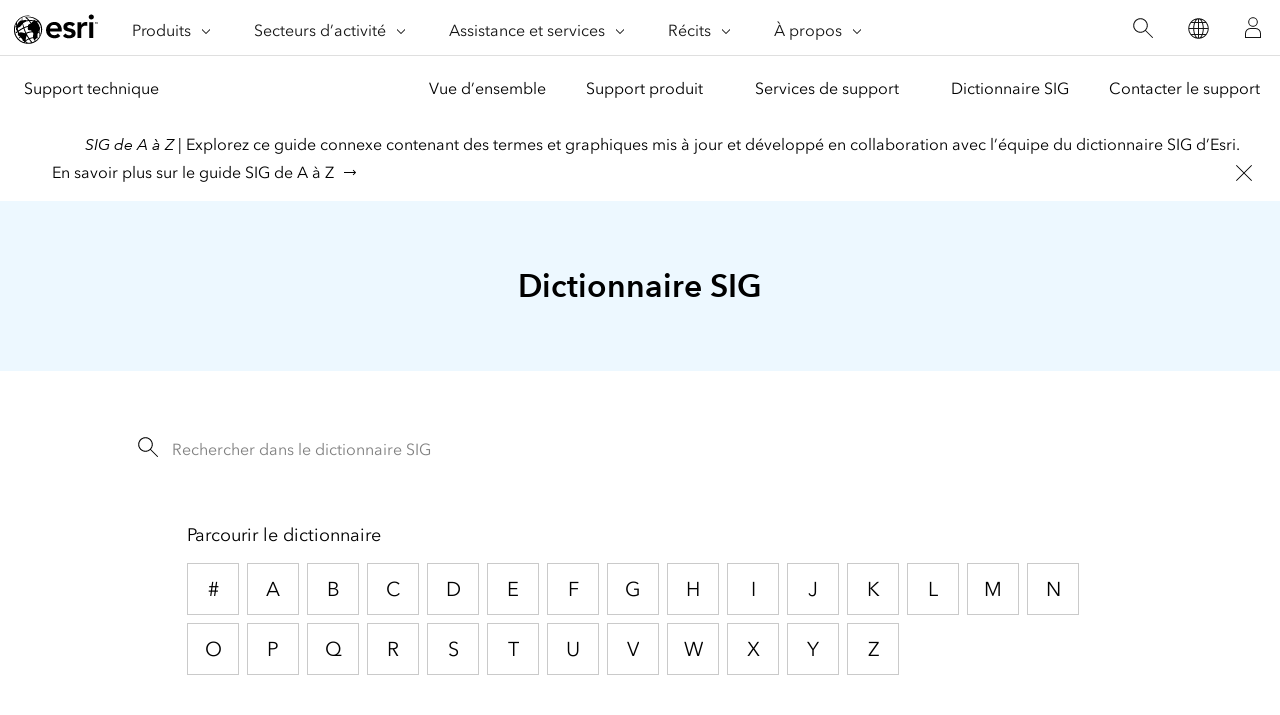

--- FILE ---
content_type: text/html; charset=utf-8
request_url: https://support.esri.com/fr-fr/gis-dictionary/geocentric-coordinates
body_size: 3774
content:
<!DOCTYPE html>

<html dir="ltr" lang="fr-fr">

<head>
  <meta charset="UTF-8">
  <meta http-equiv="X-UA-Compatible" content="ie=edge">

  <meta name="viewport" content="width=device-width, initial-scale=1.0"/>
  <title>Définition de Coordonnées Géocentriques | Dictionnaire SIG</title>
  <meta name="description" content="Localisation définie par des coordonnées par rapport à un système de coordonnées géocentriques ou à un système de direction géographique."/>
  <meta name="url-term" content="geocentric-coordinates"/>
  <meta name="content-type" content="gis dictionary"/>
  <meta name="cardtype" content="gis dictionary"/>
  <meta name="date-sort" content="1900-01-01"/>
  <link rel="canonical" href="https://support.esri.com/fr-fr/gis-dictionary/geocentric-coordinates"/>
  
  <link rel="alternate" href="https://support.esri.com/en-us/gis-dictionary/geocentric-coordinates" hreflang="en-us"/>
  <link rel="alternate" href="https://support.esri.com/fr-fr/gis-dictionary/geocentric-coordinates" hreflang="fr-fr"/>
  <link rel="alternate" href="https://support.esri.com/zh-cn/gis-dictionary/geocentric-coordinates" hreflang="zh-cn"/>
  <link rel="alternate" href="https://support.esri.com/ja-jp/gis-dictionary/geocentric-coordinates" hreflang="ja-jp"/>
  <link rel="alternate" href="https://support.esri.com/es-es/gis-dictionary/geocentric-coordinates" hreflang="es-es"/>
  <link rel="alternate" href="https://support.esri.com/de-de/gis-dictionary/geocentric-coordinates" hreflang="de-de"/>
  <link rel="alternate" href="https://support.esri.com/pt-br/gis-dictionary/geocentric-coordinates" hreflang="pt-br"/>
  <link rel="alternate" href="https://support.esri.com/en-us/gis-dictionary/geocentric-coordinates" hreflang="x-default"/>

  <!-- Fav Icons -->
 <link rel="apple-touch-icon-precomposed" sizes="180x180" href="/content/dam/esrisites/en-us/common/favicon/esri-favicon-light-180.png"/>
 <link rel="icon" media="(prefers-color-scheme:dark)" type="image/png" sizes="32x32" href="/content/dam/esrisites/en-us/common/favicon/esri-favicon-dark-32.png"/>
 <link rel="icon" media="(prefers-color-scheme:light)" type="image/png" sizes="32x32" href="/content/dam/esrisites/en-us/common/favicon/esri-favicon-light-32.png"/>
 <link rel="icon" type="image/svg+xml" sizes="16x16 32x32 48x48 180x180" href="/content/dam/esrisites/en-us/common/favicon/esri-favicon.svg"/>
 <script type="text/JavaScript" src="https://webapps-cdn.esri.com/CDN/components/global-nav/js/gn.js"></script>

 <script rel="preload" as="script" src="https://js.arcgis.com/calcite-components/1.8.0/calcite.esm.js" type="module"></script>
 <link rel="stylesheet preload" as="style" href="https://js.arcgis.com/calcite-components/1.8.0/calcite.css" type="text/css" crossorigin />

  <link rel="stylesheet" href="https://www.esri.com/etc.clientlibs/esri-sites/clientlibs/components.css" type="text/css" >
  <link rel="stylesheet" href="https://webapps-cdn.esri.com/CDN/components/global-nav/css/gn.css" />
  <link rel="stylesheet" href="https://www.esri.com/etc.clientlibs/esri-sites/components/content/local-navigation/clientlibs.css" type="text/css">
  <link rel="stylesheet" href="https://www.esri.com/etc.clientlibs/esri-sites/components/content/simple-search/clientlibs.css" type="text/css">
  <link rel="stylesheet" href="/en-us/gis-dictionary/static/css/styles.css">
  <script src="https://www.esri.com/etc.clientlibs/esri-sites/components/content/simple-search/clientlibs.js"></script>
  <script src="/en-us/gis-dictionary/static/js/letterPage.js"></script>
  <script src="/en-us/gis-dictionary/static/js/script.js"></script>
  <link rel="stylesheet" href="https://webapps-cdn.esri.com/CDN/react/support-ai-chatbot/static/css/support-ai-chatbot.css" type="text/css">
  <script type="text/javascript" src="https://mtags.esri.com/tags.js"></script>
  
  
  
    <meta name="Alphabet" content='c'>
    <meta name="Term" content='coordonnées géocentriques'>
    <meta name="FullDisplayTerm" content='geocentric coordinates'>
    <meta name="sortTerm" content='coordonnées-géocentriques'>
    <meta name="Taxonomy1" content='analyse spatiale, systèmes de coordonnées'>
    
    
    
    
    <meta name="Definition1" content='Localisation définie par des coordonnées par rapport à un système de coordonnées géocentriques ou à un système de direction géographique.&lt;/p&gt;'>
    
    
    
    
    
    
    
    
    
    
        
            <meta name='relatedTerm0' content='système de coordonnées géocentriques'>
        
            <meta name='relatedTerm1' content='système de direction géographique'>
        
    
    
    
    <meta name="search-collection" content="gisdictionary">
      <meta property="og:title" content="Définition de Coordonnées Géocentriques | Dictionnaire SIG"/>
    <meta property="og:description" content="Localisation définie par des coordonnées par rapport à un système de coordonnées géocentriques ou à un système de direction géographique.&lt;/p&gt;"/>
    <meta property="og:image" content="https://support.esri.com/content/dam/esrisites/en-us/support/technical-support/gis-dictionary.png" />
    <meta property="og:url" content="https://support.esri.com/fr-fr/gis-dictionary/geocentric-coordinates"/>
    <meta property="og:type" content="website"/>

    <meta name="twitter:site" content="@Esri"/>
    <meta name="twitter:title" content="Définition de Coordonnées Géocentriques | Dictionnaire SIG"/>
    <meta name="twitter:description" content="Localisation définie par des coordonnées par rapport à un système de coordonnées géocentriques ou à un système de direction géographique.&lt;/p&gt;"/>
    <meta name="twitter:image" content="https://support.esri.com/content/dam/esrisites/en-us/support/technical-support/gis-dictionary.png"/>
    <meta name="twitter:card" content="summary_large_image"/>
    <meta name="twitter:url" content="https://support.esri.com/fr-fr/gis-dictionary/geocentric-coordinates"/>  
   <script type="application/ld+json">
{
    "@context" : "https://schema.org/",
    "@type": "DefinedTerm",
    "name" : "Coordonnées Géocentriques" ,
    "description" : "Localisation définie par des coordonnées par rapport à un système de coordonnées géocentriques ou à un système de direction géographique.&lt;/p&gt;"
}
</script>   
  
  
  <script type="text/javascript">
        window.dataLayer = Object.assign({}, window.dataLayer, {
        pageTitle: 'Définition de Coordonnées Géocentriques | Dictionnaire SIG',
        pageName: 'Localisation définie par des coordonnées par rapport à un système de coordonnées géocentriques ou à un système de direction géographique.&lt;/p&gt;',
        pagePath: '/fr-fr/gis-dictionary/geocentric-coordinates',
        pageType: 'gis-dictionary',
        pageSubType: '',
        domain: 'https://support.esri.com',
        environment: "node-ejs",
        hierarchy1: 'fr-fr',
        hierarchy2: 'gis-dictionary',
        hierarchy3: 'geocentric-coordinates' ,
        hierarchy4: '',
        locale: 'fr-fr',
        language: 'fr',
        countryCode: 'fr',
        tags: ''
    });
</script></head>

<body>
      <div class="local-navigation">
        <nav id="second-nav" navtype="newNavigation" domain="https://support.esri.com" path="/content/support/fr-fr/overview">
        </nav>
    </div>
  
<div id="experience-fragment">
    
<!DOCTYPE HTML>
<html>
    <head>
    <meta http-equiv="content-type" content="text/html; charset=UTF-8"/>
    
    
    
    
    
<script defer="defer" type="text/javascript" src="/.rum/@adobe/helix-rum-js@%5E2/dist/rum-standalone.js"></script>
<link rel="stylesheet" href="/etc.clientlibs/foundation/clientlibs/main.css" type="text/css">
<script src="/etc.clientlibs/clientlibs/granite/jquery.js"></script>
<script src="/etc.clientlibs/clientlibs/granite/utils.js"></script>
<script src="/etc.clientlibs/clientlibs/granite/jquery/granite.js"></script>
<script src="/etc.clientlibs/foundation/clientlibs/jquery.js"></script>
<script src="/etc.clientlibs/foundation/clientlibs/shared.js"></script>
<script src="/etc.clientlibs/foundation/clientlibs/main.js"></script>



    
    

    








    

    

    



<link rel="modulepreload" href="https://js.arcgis.com/calcite-components/1.8.0/calcite.esm.js" crossorigin/>
<link rel="stylesheet preload" as="style" href="https://js.arcgis.com/calcite-components/1.8.0/calcite.css" type="text/css" crossorigin/>
<link rel="stylesheet preload" as="style" href="https://webapps-cdn.esri.com/CDN/components/esri-ui/0.2.0/css/colors.css" type="text/css"/>

<!-- Execute (runs the code) -->
<script type="module" src="https://js.arcgis.com/calcite-components/1.8.0/calcite.esm.js"></script>



  
  
    
<link rel="stylesheet" href="/etc.clientlibs/esri-sites/clientlibs/components.css" type="text/css">



  

  
  

    
    <title>Barre de dialogue épinglée | Support | Dictionnaire SIG</title>
</head>
    <body class="xf-web-container">
<div class="xfpage,page,basicpage">
    <div class="root responsivegrid">


<div class="aem-Grid aem-Grid--12 aem-Grid--default--12 ">
    
    <div class="stickydialog aem-GridColumn aem-GridColumn--default--12">


	<link rel="stylesheet" href="/etc.clientlibs/esri-sites/components/content/stickydialog/clientlibs.css" type="text/css">
<script src="/etc.clientlibs/esri-sites/components/content/stickydialog/clientlibs.js"></script>







<div class="sticky-dialog-bar_placeholder" data-position="below-banner">
	<div class="sticky-dialog-bar_wrapper calcite-mode-blue" data-theme="blue" data-text="short" data-position="below-banner" data-fixed='false' style="background-color: f2; border-bottom-color: ;">
		<div class="sticky-dialog-bar_contents sticky-dialog-bar">
			<div class="sticky-dialog-bar_message richtext-container">
				<p><i>SIG de A à Z | </i>Explorez ce guide connexe contenant des termes et graphiques mis à jour et développé en collaboration avec l’équipe du dictionnaire SIG d’Esri.</p>

			</div>
			<div class="sticky-dialog-bar_contact sticky-dialog-bar_contact-container">
				<div class="calcite-button-wrapper" data-event="track-component" data-component-name="sticky-dialog-bar" data-component-link="En savoir plus sur le guide SIG de A à Z" data-component-link-type="text" data-link-type="internal">

					<calcite-link href="https://www.esri.com/en-us/esri-press/browse/a-to-z-gis-an-illustrated-dictionary-of-geographic-information-systems-third-edition" scale="m" role="presentation" icon-end="arrowRight" class="sticky-dialog-bar_contact-tel" color="neutral">
						En savoir plus sur le guide SIG de A à Z</calcite-link>

					
				</div>

				<div class="calcite-button-wrapper" data-event="track-component" data-component-name="sticky-dialog-bar" data-component-link-type="button">
					


					
				</div>
			</div>
			<button aria-label="close" data-action="close-sticky-dialog" class="sticky-dialog-bar_close-button btn btn-neutral" data-event="track-component" data-component-name="sticky-dialog-bar" data-component-link="Close button" data-component-link-placement="0" data-component-link-type="button">
				<calcite-icon icon="x" scale="l" aria-hidden="true"></calcite-icon>
			</button>
		</div>
	</div>
</div>

<div class="brand-bar">
  <div class="brand-bar-content-section">
      <div class="brand-bar-icon-section">
          <div class="brand-bar-icon-wrapper">
                <img class="brand-bar-icon"/>
          </div>
      </div>
      <div class="brand-bar-text-section">
          <h2 class="brand-bar-title"></h2>
          <p class="brand-bar-description"></p>
      </div>
  </div>
  <div class="brand-bar-buttons-section">
    <calcite-link role="presentation" class="brandbar_dismiss" calcite-hydrated="" data-action="close-brandbar-dialog" data-event="track-component" data-component-name="brand-dialog-bar" data-component-link="Close button" data-component-link-placement="0" data-component-link-type="button"></calcite-link>
    <calcite-button class="brandbar_cta-button" appearance="outline" alignment="center" kind="brand" scale="m" type="button" width="auto" calcite-hydrated="" data-event="track-component" data-component-name="brand-dialog-bar" data-component-link-type="button" data-component-link-placement="0">
      
    </calcite-button>
</div>
</div>
</div>

    
</div>
</div>

</div>

    
<script src="/etc.clientlibs/esri-sites/clientlibs/common.js"></script>




     
    
<script src="/etc.clientlibs/clientlibs/granite/jquery/granite/csrf.js"></script>
<script src="/etc.clientlibs/core/wcm/components/commons/site/clientlibs/container.js"></script>
<script src="/etc.clientlibs/esri-sites/clientlibs/components.js"></script>








    
</body>
</html>
</div>
  <div class="gis-dictionary calcite-theme-light">
    <div class="hero-banner-global-v2-wrapper">
    

        <div class="hero-banner-global-v2 hbgv2-text--centered">
            <div class="grid-container gis-dictionary-header hbg-container--xsmall">
                <div class="hbg-container--xsmall--left">
                    <h1>Dictionnaire SIG</h1>
                </div>
            </div>
        </div>
    
    </div>

    <div class="grid-container">
        <div class="gis-dictionary-content column-20 pre-2 post-2">
            <section class="simple-search">
                <div class="sra-search-field">
                    <form>
                        <div class="custom-underline-text-input-container">

                            
                            <input id="search-field" type="search" placeholder="Rechercher dans le dictionnaire SIG"
                            class="custom-underline-text-input sra-search-textfield" value="">
                            
                            <calcite-icon id="submit-search" icon="search" class="sra-submit sra-spy-glass-icon" />
                            </div>
                        </div>
                    </form>
                </div>
            </section>
        </div>
    </div>
    <div class="grid-container">
        <div class="gis-dictionary-content column-20 pre-2 post-2">
            <section class="gis-dictionary-alphabet column-18 pre-1 post-1">
                <p class="avenir-regular font-size-1">Parcourir le dictionnaire</p>
                    <div class="gis-dictionary-alphabet-wrapper" data-lang="fr-fr">
                </div>
            </section>
        </div>
    </div>

</div>

    <div class="grid-container calcite-theme-light">
        <div class="column-18 pre-3 post-3">
            <div class="gis-dictionary-results withborder margin-bottom--12">
                
                <div class="gis-dictionary-results-header size-6">
                    <h2 class="esri-text__title esri-font-medium">coordonnées géocentriques</h2>
                    <div class="gis-dictionary-results-shareURL">
                        <calcite-tooltip placement="top" id="virtual-tooltip">URL copiée</calcite-tooltip>
                        <calcite-link id="share-url-tooltip" icon-end="copy-to-clipboard">Partager l&#39;URL</calcite-link>
                    </div>
                </div>
                <ol>
                    
                    <li>
                        
                        <span>[analyse spatiale, systèmes de coordonnées]</span>
                        
                        Localisation définie par des coordonnées par rapport à un système de coordonnées géocentriques ou à un système de direction géographique.</p>
                        
                    </li>
                    
                    
                    
                    
                    
                </ol>
                
                <div>
                    <h2 class="gis-dictionary-results-header avenir-regular">Voir aussi</h2>
                    <ul class="gis-dictionary-results-list">
                        
                        <li class="gis-dictionary-result gis-dictionary-result-related">
                            <a target="_self" data-event="track-component" data-component-name="related term link"
                                data-component-link="système de coordonnées géocentriques" data-component-link-type="related term" 
                                class="gis-dictionary-result-termLink" href='/fr-fr/gis-dictionary/geocentric-coordinate-system'>
                                système de coordonnées géocentriques
                            </a><br>
                        </li>

                        
                        <li class="gis-dictionary-result gis-dictionary-result-related">
                            <a target="_self" data-event="track-component" data-component-name="related term link"
                                data-component-link="système de direction géographique" data-component-link-type="related term" 
                                class="gis-dictionary-result-termLink" href='/fr-fr/gis-dictionary/geographic-direction-system'>
                                système de direction géographique
                            </a><br>
                        </li>

                        
                    </ul>
                </div>
                
            
            </div>
        </div>
    </div>
    <div id="support-ai-chatbot">
        <script type="text/javascript" src="https://webapps-cdn.esri.com/CDN/react/support-ai-chatbot/static/js/support-ai-chatbot.js"></script>
    </div>

<script type="text/javascript" src="https://www.esri.com/etc.clientlibs/esri-sites/clientlibs/localNav.js"></script></body>
</html>

--- FILE ---
content_type: text/html;charset=utf-8
request_url: https://support.esri.com/bin/esri/localnavigation?path=/content/support/fr-fr/overview
body_size: 753
content:
[{"main":{"title":"Support technique","titlelink":"https://support.esri.com/fr-fr/overview","triallabel":"","triallink":".html"}},{"pageTitle":"Vue d’ensemble","pageLink":"https://support.esri.com/fr-fr/overview","designTheme":"62B346","redirect":""},{"pageTitle":"Support produit","pageLink":"https://support.esri.com/fr-fr/products","designTheme":"","redirect":"","tertiary":"false","subnavItems":[{"pageTitle":"ArcGIS Online","pageLink":"https://support.esri.com/fr-fr/products/arcgis-online","redirect":"","wildcard":"","hideInTertiaryNav":"false"},{"pageTitle":"ArcGIS Pro","pageLink":"https://support.esri.com/fr-fr/products/arcgis-pro","redirect":"","wildcard":"","hideInTertiaryNav":"false"},{"pageTitle":"ArcGIS Enterprise","pageLink":"https://support.esri.com/fr-fr/products/arcgis-enterprise","redirect":"","wildcard":"","hideInTertiaryNav":"false"},{"pageTitle":"ArcGIS Location Platform","pageLink":"https://support.esri.com/fr-fr/products/arcgis-location-platform","redirect":"","wildcard":"","hideInTertiaryNav":"false"},{"pageTitle":"Tous les produits","pageLink":"https://support.esri.com/fr-fr/products/all","redirect":"/content/support/fr-fr/products.html","wildcard":"","hideInTertiaryNav":"false"}]},{"pageTitle":"Services de support","pageLink":"https://support.esri.com/fr-fr/support-services","designTheme":"62B346","redirect":"","tertiary":"false","subnavItems":[{"pageTitle":"Vue d’ensemble","pageLink":"https://support.esri.com/fr-fr/support-services/overview","redirect":"","wildcard":"","hideInTertiaryNav":"false"},{"pageTitle":"Support Premium","pageLink":"https://support.esri.com/fr-fr/support-services/premium","redirect":"","wildcard":"","hideInTertiaryNav":"false"},{"pageTitle":"Support prioritaire international","pageLink":"https://support.esri.com/fr-fr/support-services/international-priority-support","redirect":"","wildcard":"","hideInTertiaryNav":"false"},{"pageTitle":"Support Premium pour les événements spéciaux","pageLink":"https://support.esri.com/fr-fr/support-services/special-events-premium-support","redirect":"","wildcard":"","hideInTertiaryNav":"false"},{"pageTitle":"Support des secteurs réglementés","pageLink":"https://support.esri.com/fr-fr/support-services/regulated-industries-support","redirect":"","wildcard":"","hideInTertiaryNav":"false"},{"pageTitle":"Témoignages de clients","pageLink":"https://support.esri.com/fr-fr/support-services/customer-stories-datasheet-library","redirect":"","wildcard":"","hideInTertiaryNav":"false"},{"pageTitle":"Support intégré","pageLink":"https://support.esri.com/fr-fr/support-services/integrated","redirect":"","wildcard":"","hideInTertiaryNav":"false"}]},{"pageTitle":"Dictionnaire SIG","pageLink":"https://support.esri.com/fr-fr/gis-dictionary","designTheme":"62B346","redirect":""},{"pageTitle":"Contacter le support","pageLink":"https://support.esri.com/fr-fr/contact","designTheme":"62B346","redirect":""},{"tertiary":"false","redirect":"","subnavItems":[{"pageTitle":"2016","pageLink":"https://support.esri.com/fr-fr/patches-updates/2016","redirect":"","wildcard":"","hideInTertiaryNav":"false"},{"pageTitle":"2017","pageLink":"https://support.esri.com/fr-fr/patches-updates/2017","redirect":"","wildcard":"","hideInTertiaryNav":"false"},{"pageTitle":"2018","pageLink":"https://support.esri.com/fr-fr/patches-updates/2018","redirect":"","wildcard":"","hideInTertiaryNav":"false"},{"pageTitle":"2019","pageLink":"https://support.esri.com/fr-fr/patches-updates/2019","redirect":"","wildcard":"","hideInTertiaryNav":"false"},{"pageTitle":"2020","pageLink":"https://support.esri.com/fr-fr/patches-updates/2020","redirect":"","wildcard":"","hideInTertiaryNav":"false"},{"pageTitle":"2021","pageLink":"https://support.esri.com/fr-fr/patches-updates/2021","redirect":"","wildcard":"","hideInTertiaryNav":"false"},{"pageTitle":"2022","pageLink":"https://support.esri.com/fr-fr/patches-updates/2022","redirect":"","wildcard":"","hideInTertiaryNav":"false"},{"pageTitle":"2023","pageLink":"https://support.esri.com/fr-fr/patches-updates/2023","redirect":"","wildcard":"","hideInTertiaryNav":"false"},{"pageTitle":null,"pageLink":"https://support.esri.com/fr-fr/patches-updates/2025","redirect":"","wildcard":"","hideInTertiaryNav":"false"}]},{"tertiary":"false","redirect":"/content/support/fr-fr/confirmation/thank-you","subnavItems":[{"pageTitle":"Esri : Merci","pageLink":"https://support.esri.com/fr-fr/confirmation/thank-you","redirect":"","wildcard":"","hideInTertiaryNav":"false"}]}]


--- FILE ---
content_type: text/html;charset=utf-8
request_url: https://support.esri.com/bin/esri/localnavigation?path=/content/support/fr-fr/overview
body_size: 753
content:
[{"main":{"title":"Support technique","titlelink":"https://support.esri.com/fr-fr/overview","triallabel":"","triallink":".html"}},{"pageTitle":"Vue d’ensemble","pageLink":"https://support.esri.com/fr-fr/overview","designTheme":"62B346","redirect":""},{"pageTitle":"Support produit","pageLink":"https://support.esri.com/fr-fr/products","designTheme":"","redirect":"","tertiary":"false","subnavItems":[{"pageTitle":"ArcGIS Online","pageLink":"https://support.esri.com/fr-fr/products/arcgis-online","redirect":"","wildcard":"","hideInTertiaryNav":"false"},{"pageTitle":"ArcGIS Pro","pageLink":"https://support.esri.com/fr-fr/products/arcgis-pro","redirect":"","wildcard":"","hideInTertiaryNav":"false"},{"pageTitle":"ArcGIS Enterprise","pageLink":"https://support.esri.com/fr-fr/products/arcgis-enterprise","redirect":"","wildcard":"","hideInTertiaryNav":"false"},{"pageTitle":"ArcGIS Location Platform","pageLink":"https://support.esri.com/fr-fr/products/arcgis-location-platform","redirect":"","wildcard":"","hideInTertiaryNav":"false"},{"pageTitle":"Tous les produits","pageLink":"https://support.esri.com/fr-fr/products/all","redirect":"/content/support/fr-fr/products.html","wildcard":"","hideInTertiaryNav":"false"}]},{"pageTitle":"Services de support","pageLink":"https://support.esri.com/fr-fr/support-services","designTheme":"62B346","redirect":"","tertiary":"false","subnavItems":[{"pageTitle":"Vue d’ensemble","pageLink":"https://support.esri.com/fr-fr/support-services/overview","redirect":"","wildcard":"","hideInTertiaryNav":"false"},{"pageTitle":"Support Premium","pageLink":"https://support.esri.com/fr-fr/support-services/premium","redirect":"","wildcard":"","hideInTertiaryNav":"false"},{"pageTitle":"Support prioritaire international","pageLink":"https://support.esri.com/fr-fr/support-services/international-priority-support","redirect":"","wildcard":"","hideInTertiaryNav":"false"},{"pageTitle":"Support Premium pour les événements spéciaux","pageLink":"https://support.esri.com/fr-fr/support-services/special-events-premium-support","redirect":"","wildcard":"","hideInTertiaryNav":"false"},{"pageTitle":"Support des secteurs réglementés","pageLink":"https://support.esri.com/fr-fr/support-services/regulated-industries-support","redirect":"","wildcard":"","hideInTertiaryNav":"false"},{"pageTitle":"Témoignages de clients","pageLink":"https://support.esri.com/fr-fr/support-services/customer-stories-datasheet-library","redirect":"","wildcard":"","hideInTertiaryNav":"false"},{"pageTitle":"Support intégré","pageLink":"https://support.esri.com/fr-fr/support-services/integrated","redirect":"","wildcard":"","hideInTertiaryNav":"false"}]},{"pageTitle":"Dictionnaire SIG","pageLink":"https://support.esri.com/fr-fr/gis-dictionary","designTheme":"62B346","redirect":""},{"pageTitle":"Contacter le support","pageLink":"https://support.esri.com/fr-fr/contact","designTheme":"62B346","redirect":""},{"tertiary":"false","redirect":"","subnavItems":[{"pageTitle":"2016","pageLink":"https://support.esri.com/fr-fr/patches-updates/2016","redirect":"","wildcard":"","hideInTertiaryNav":"false"},{"pageTitle":"2017","pageLink":"https://support.esri.com/fr-fr/patches-updates/2017","redirect":"","wildcard":"","hideInTertiaryNav":"false"},{"pageTitle":"2018","pageLink":"https://support.esri.com/fr-fr/patches-updates/2018","redirect":"","wildcard":"","hideInTertiaryNav":"false"},{"pageTitle":"2019","pageLink":"https://support.esri.com/fr-fr/patches-updates/2019","redirect":"","wildcard":"","hideInTertiaryNav":"false"},{"pageTitle":"2020","pageLink":"https://support.esri.com/fr-fr/patches-updates/2020","redirect":"","wildcard":"","hideInTertiaryNav":"false"},{"pageTitle":"2021","pageLink":"https://support.esri.com/fr-fr/patches-updates/2021","redirect":"","wildcard":"","hideInTertiaryNav":"false"},{"pageTitle":"2022","pageLink":"https://support.esri.com/fr-fr/patches-updates/2022","redirect":"","wildcard":"","hideInTertiaryNav":"false"},{"pageTitle":"2023","pageLink":"https://support.esri.com/fr-fr/patches-updates/2023","redirect":"","wildcard":"","hideInTertiaryNav":"false"},{"pageTitle":null,"pageLink":"https://support.esri.com/fr-fr/patches-updates/2025","redirect":"","wildcard":"","hideInTertiaryNav":"false"}]},{"tertiary":"false","redirect":"/content/support/fr-fr/confirmation/thank-you","subnavItems":[{"pageTitle":"Esri : Merci","pageLink":"https://support.esri.com/fr-fr/confirmation/thank-you","redirect":"","wildcard":"","hideInTertiaryNav":"false"}]}]


--- FILE ---
content_type: text/html; charset=utf-8
request_url: https://webnode.esri.com/3014/proxy?url=https%3A%2F%2Fwww.esri.com%2Fcontent%2Fdam%2Fesrisites%2Fen-us%2Fcommon%2Ficons%2Fglobal-navigation%2Fesri-logo-globe-tm.svg
body_size: 2512
content:
<svg xmlns="http://www.w3.org/2000/svg" width="84" height="30" viewBox="0 0 84 30"><path d="M77.277.5c-1.48 0-2.554 1.175-2.554 2.488 0 1.314 1.074 2.49 2.554 2.49 1.48 0 2.622-1.071 2.622-2.49C79.899 1.572 78.756.5 77.277.5zm-1.913 23.426h3.891V8.353h-3.891v15.573zM40.515 7.965c-4.702 0-8.465 3.275-8.465 8.174 0 4.898 3.763 8.177 8.465 8.177 2.146 0 4.165-.667 5.852-2.31l-2.457-2.457c-.916.964-2.093 1.651-3.78 1.651-2.175 0-3.927-1.397-4.188-3.698h11.875v-1.07c0-5.42-2.95-8.467-7.302-8.467zm-4.573 6.617c.293-2.24 1.721-3.7 4.023-3.7 2.434 0 3.926 1.43 3.96 3.7h-7.983zm17.305-1.849c0-1.169 1.233-1.655 2.273-1.655 1.32 0 2.292.547 3.037 1.577l2.476-2.474c-1.282-1.6-3.407-2.216-5.418-2.216-3.147 0-6.262 1.555-6.262 5.028 0 5.938 8.403 3.406 8.403 6.617 0 1.233-1.46 1.784-2.595 1.784-1.65 0-2.687-.806-3.69-1.905l-2.515 2.514c1.58 1.711 3.62 2.313 5.978 2.313 3.179 0 6.717-1.299 6.717-4.998 0-6.067-8.404-3.795-8.404-6.585zm14.15-1.916h-.062V8.353h-3.892v15.573h3.892v-8.34c0-.842.518-3.925 4.185-3.925.564 0 1.127.112 1.718.253l.152-3.726c-.45-.127-.901-.223-1.382-.223-2.046 0-3.766 1.07-4.61 2.852zM14.683 2.766c-1.217-.037-1.932.12-2.651.26-.216-.056-.62.003-.643.472 0 .252.08.447.24.562.159.114 1.493 1.1 2.473 2.142-.47.052-.98.138-1.504.246-.585-1.264-2.465-.114-3.714-.064-.146.006-.286.025-.431.035-.137-1.056-.235-2.15-.21-2.92 1.618-.917 4.748-1.593 6.874-1.626l.373-.01c.312-.003.337-.251.043-.291-2.641-.361-4.929.173-7.279 1.145C5.808 3.748 2.696 6.12.8 10.596c-.444 1.247-2.219 7.195.935 12.3 2.56 4.142 5.855 6.113 9.887 6.676 4.024.561 6.207.075 8.752-1.055 5.951-2.642 10.496-12.559 5.95-19.747-1.794-3.319-6.495-6.229-11.641-6.004zm-2.259 4.647a17.754 17.754 0 0 1 2.362-.368 15.741 15.741 0 0 1 1.748 2.54c-.805.39-1.878.688-2.315 1.312-.181.26-.226.613-.232.995a23.59 23.59 0 0 0-3.877 1.286c-.453-1.332-.85-2.66-1.124-3.842 1.296-1.237 2.813-1.438 3.438-1.923zm6.61 15.88c-.354.038-.706.083-1.016.13-.77.121-1.762.379-2.685.723-.53-.843-1.95-2.891-2.667-4.437 1.442-.709 3.457-1.303 5.775-1.444.19.33.4.66.69.956.757.774-.44 1.883-.096 4.072zm-8.603-9.14c1.12-.53 2.3-.968 3.56-1.286-.008.333-.045.649-.182.903-.196.366-.106 1.428.134 1.775.755 1.099 2.008.488 2.951.883.433.181.721.482.964.84-1.974.124-3.91.584-5.706 1.41-.923-1.96-1.72-4.524-1.72-4.524zm.832 4.938c-.07.033-.145.074-.217.11a40.803 40.803 0 0 0-3.256-.78c-.995-.204-1.031-.15-2.151.175-.16.046-.313.088-.462.133a36.17 36.17 0 0 1-.445-1.202c1.436-1.106 2.884-2.034 4.821-2.985.5 1.491 1.215 3.483 1.71 4.549zm.768 4.528c.293-.765.521-1.331.605-1.89.569.958 1.248 2 1.774 2.815-.819.397-1.772 1.01-2.672 1.685.062-1.037.083-2.064.293-2.61zm5.334-14.636c-.01.014-.028.026-.04.04a23.057 23.057 0 0 0-1.376-2.111c1.007-.061 2.246-.008 3.374.108-1.014.363-1.461 1.254-1.958 1.963zm-9.028 1.094c.019-.026.039-.047.057-.072.234 1.182.513 2.16.886 3.518-1.402.618-3.881 2.148-4.976 2.972-.198-.502-.404-1.214-.589-1.946.249-.737.758-1.254 1.476-1.325 1.228-.123 2.28-1.95 3.146-3.147zm-5.41-1.784C4.24 6.455 6.023 4.666 7.65 3.773c-.016.4.086 1.567.218 2.693-.57.057-1.134.128-1.692.211a12.084 12.084 0 0 0-3.115 4.088c-.117-1.054-.178-1.933-.133-2.472zM2.07 9.731s.062 1.06.113 1.833c0 0-.781.886-1.18 1.59.159-1.443.498-2.187 1.067-3.423zm7.664 18.356C5.688 26.82 2.69 23.41 1.62 19.834a17.475 17.475 0 0 1-.651-6.473c.056.01.186.072.38.017.135-.093.616-.43.957-.728l.018.131c-.23.87-.371 1.775-.4 2.71.37.39.804 1.038 1.286 1.707-.31.23-.905.641-1.045.741-.41.292-.406.753-.114 1.015.161.144.492.084.613-.01.358-.285.656-.513 1.066-.77.15.393.292.748.43 1.086-.175.188-.3.436-.342.798-.135 1.172.979 2.092 1.918 2.36.035.01.06.014.094.023.05.076.095.147.148.224-.487.378-.82.765-1.049 1.063-.132.172-.28.43-.16.481.123.05.535 0 .719-.034.466-.09.826-.606 1.148-.796.387.534 1.017 1.22 1.672 1.88.029.12.055.246.088.351.125.403.293.804.495 1.196.471.22.962.402 1.464.561a8.344 8.344 0 0 0-.622.72zm.989.313c.155-.203.312-.454.505-.626.468.31.969.665 1.368.894-.615-.07-1.337-.085-1.873-.268zm3.113.31s-1.604-1.062-2.009-1.471c.803-.667 2.102-1.459 3.128-1.889.402.63 1.727 2.507 2.258 3.112-.963.168-2.31.294-3.377.248zM20.54 27.2c-.286.189-1.664.814-2.204.988a23.43 23.43 0 0 1-2.44-3.202c.844-.354 2.143-.67 3.346-.82.109.342.25.704.444 1.094.19.382.411.662.649.853.085-.053.164-.115.248-.17-.006.42-.018.846-.043 1.257zm-.33-21.477c-.27-.172-.607-.108-.467.193.053.117.259.314.427.512-.986-.272-3.608-.479-4.856-.364-.815-.916-1.744-2.028-2.861-2.765 4.999-.311 9.49 1.756 11.473 4.186-.661-.344-2.087-.834-2.667-.963-.313-.319-.708-.58-1.05-.8zm1.094 21.065c.023-.407.04-.922.053-1.396.487-.378.946-.79 1.37-1.238.547.063 1.094.156 1.427.24-.74.936-1.762 1.716-2.85 2.394zm3.825-3.724c-.12.253-.428.688-.633.894-.312-.126-.781-.258-1.272-.375.078-.094.163-.182.24-.279.268-1.796-.338-2.37.42-4.014l.172-.371c.418.118.812.247 1.153.386.043.616.04 2.728-.08 3.759zm-.708-4.917c.196-.407.412-.84.645-1.27.061.547.105 1.08.131 1.563a9.256 9.256 0 0 0-.776-.293zm2.218 1.126l-.194.756c-.137.515-.593 1.732-.832 2.223.091-.663.171-2.384.148-2.73.16.049.502-.147.559-.341.057-.195-.564-.495-.564-.495a20.742 20.742 0 0 0-.172-2.7c.142-.23.286-.452.434-.655a12.082 12.082 0 0 0-.186-1.575c.125.041.24.074.323.075.283.004.282-.19.192-.298-.058-.07-.328-.238-.643-.42a12.02 12.02 0 0 0-2.78-5.32c.533.202 1.214.48 1.754.774.41.516 1.585 1.675 2.212 4.92.564 2.922-.06 5.143-.251 5.786zM80.886 8.597v-.24h1.218v.24h-.468v1.191h-.283V8.597h-.467zm1.87-.24l.365 1.025.368-1.024h.406v1.43h-.262V8.634l-.396 1.154h-.229l-.4-1.154v1.154h-.261v-1.43h.409z"/></svg>

--- FILE ---
content_type: text/css
request_url: https://js.arcgis.com/calcite-components/1.8.0/calcite.css
body_size: 15232
content:
:root{--calcite-code-family:"Consolas", "Andale Mono", "Lucida Console", "Monaco", monospace;--calcite-sans-family:"Avenir Next", "Avenir", "Helvetica Neue", sans-serif;--calcite-font-size--3:0.625rem;--calcite-font-size--2:0.75rem;--calcite-font-size--1:0.875rem;--calcite-font-size-0:1rem;--calcite-font-size-1:1.125rem;--calcite-font-size-2:1.25rem;--calcite-font-size-3:1.625rem;--calcite-font-size-4:2rem;--calcite-font-size-5:2.5rem;--calcite-font-size-6:3rem;--calcite-font-size-7:3.5rem;--calcite-font-size-8:4rem;--calcite-font-weight-light:300;--calcite-font-weight-normal:400;--calcite-font-weight-medium:500;--calcite-font-weight-bold:600;--calcite-semantic-ui-color-foreground-current-dark:#214155;--calcite-app-z-index-tooltip:901;--calcite-app-z-index-popup:900;--calcite-app-z-index-modal:800;--calcite-app-z-index-overlay:700;--calcite-app-z-index-dropdown:600;--calcite-app-z-index-toast:500;--calcite-app-z-index-header:400;--calcite-app-z-index-sticky:300;--calcite-app-z-index:1;--calcite-app-z-index-deep:-999999;--calcite-app-breakpoint-cols-lg:24;--calcite-app-breakpoint-cols-md:24;--calcite-app-breakpoint-cols-sm:12;--calcite-app-breakpoint-cols-xs:6;--calcite-app-breakpoint-content-fixed:1440px;--calcite-app-breakpoint-content-fluid:100%;--calcite-app-breakpoint-width-lg:1440px;--calcite-app-breakpoint-width-md:1152px;--calcite-app-breakpoint-width-sm:768px;--calcite-app-breakpoint-width-xs:476px;--calcite-app-spacing-none:0px;--calcite-app-spacing-28:288px;--calcite-app-spacing-27:256px;--calcite-app-spacing-26:224px;--calcite-app-spacing-25:192px;--calcite-app-spacing-24:160px;--calcite-app-spacing-23:144px;--calcite-app-spacing-22:128px;--calcite-app-spacing-21:112px;--calcite-app-spacing-20:96px;--calcite-app-spacing-19:80px;--calcite-app-spacing-18:72px;--calcite-app-spacing-17:64px;--calcite-app-spacing-16:56px;--calcite-app-spacing-15:48px;--calcite-app-spacing-14:44px;--calcite-app-spacing-13:40px;--calcite-app-spacing-12:36px;--calcite-app-spacing-11:32px;--calcite-app-spacing-10:28px;--calcite-app-spacing-9:24px;--calcite-app-spacing-8:20px;--calcite-app-spacing-7:16px;--calcite-app-spacing-6:14px;--calcite-app-spacing-5:12px;--calcite-app-spacing-4:10px;--calcite-app-spacing-3:8px;--calcite-app-spacing-2:6px;--calcite-app-spacing-1:4px;--calcite-app-spacing-0:2px;--calcite-app-sizing-none:0px;--calcite-app-sizing-28:288px;--calcite-app-sizing-27:256px;--calcite-app-sizing-26:224px;--calcite-app-sizing-25:192px;--calcite-app-sizing-24:160px;--calcite-app-sizing-23:144px;--calcite-app-sizing-22:128px;--calcite-app-sizing-21:112px;--calcite-app-sizing-20:96px;--calcite-app-sizing-19:80px;--calcite-app-sizing-18:72px;--calcite-app-sizing-17:64px;--calcite-app-sizing-16:56px;--calcite-app-sizing-15:48px;--calcite-app-sizing-14:44px;--calcite-app-sizing-13:40px;--calcite-app-sizing-12:36px;--calcite-app-sizing-11:32px;--calcite-app-sizing-10:28px;--calcite-app-sizing-9:24px;--calcite-app-sizing-8:20px;--calcite-app-sizing-7:16px;--calcite-app-sizing-6:14px;--calcite-app-sizing-5:12px;--calcite-app-sizing-4:10px;--calcite-app-sizing-3:8px;--calcite-app-sizing-2:6px;--calcite-app-sizing-1:4px;--calcite-app-sizing-0:2px;--calcite-app-color-palette-dark-blue-d-bb-430:#0087D7;--calcite-app-color-palette-dark-blue-d-bb-420:#00A0FF;--calcite-app-color-palette-dark-blue-d-bb-410:#47BBFF;--calcite-app-color-palette-dark-red-d-rr-430:#F3381B;--calcite-app-color-palette-dark-red-d-rr-420:#FE583E;--calcite-app-color-palette-dark-red-d-rr-410:#FF7465;--calcite-app-color-palette-dark-yellow-d-yy-430:#F4B000;--calcite-app-color-palette-dark-yellow-d-yy-420:#FFC900;--calcite-app-color-palette-dark-yellow-d-yy-410:#FFE24D;--calcite-app-color-palette-dark-green-d-gg-430:#36DA43;--calcite-app-color-palette-dark-green-d-gg-420:#36DA43;--calcite-app-color-palette-dark-green-d-gg-410:#44ED51;--calcite-app-color-palette-vibrant-violet-v-vv-180:#6a0be6;--calcite-app-color-palette-vibrant-violet-v-vv-160:#8129ff;--calcite-app-color-palette-vibrant-violet-v-vv-140:#974dff;--calcite-app-color-palette-vibrant-violet-v-vv-120:#b580ff;--calcite-app-color-palette-vibrant-violet-red-v-vr-180:#83009e;--calcite-app-color-palette-vibrant-violet-red-v-vr-160:#ac08cc;--calcite-app-color-palette-vibrant-violet-red-v-vr-140:#dd33ff;--calcite-app-color-palette-vibrant-violet-red-v-vr-120:#ea80ff;--calcite-app-color-palette-vibrant-pink-v-pk-180:#c00073;--calcite-app-color-palette-vibrant-pink-v-pk-160:#d11486;--calcite-app-color-palette-vibrant-pink-v-pk-140:#ff19a4;--calcite-app-color-palette-vibrant-pink-v-pk-120:#ff66c2;--calcite-app-color-palette-vibrant-red-v-rr-180:#b3000f;--calcite-app-color-palette-vibrant-red-v-rr-160:#d90012;--calcite-app-color-palette-vibrant-red-v-rr-140:#ff0015;--calcite-app-color-palette-vibrant-red-v-rr-120:#ff624d;--calcite-app-color-palette-vibrant-red-orange-v-ro-180:#c93b00;--calcite-app-color-palette-vibrant-red-orange-v-ro-160:#de4300;--calcite-app-color-palette-vibrant-red-orange-v-ro-140:#ff4d00;--calcite-app-color-palette-vibrant-red-orange-v-ro-120:#ff824d;--calcite-app-color-palette-vibrant-orange-yellow-v-oy-180:#d17300;--calcite-app-color-palette-vibrant-orange-yellow-v-oy-160:#e68600;--calcite-app-color-palette-vibrant-orange-yellow-v-oy-140:#ff9500;--calcite-app-color-palette-vibrant-orange-yellow-v-oy-120:#ffb54d;--calcite-app-color-palette-vibrant-yellow-v-yy-180:#ebba17;--calcite-app-color-palette-vibrant-yellow-v-yy-160:#f5d000;--calcite-app-color-palette-vibrant-yellow-v-yy-140:#ffee33;--calcite-app-color-palette-vibrant-yellow-v-yy-120:#fff766;--calcite-app-color-palette-vibrant-yellow-green-v-yg-180:#7fab00;--calcite-app-color-palette-vibrant-yellow-green-v-yg-160:#96cc00;--calcite-app-color-palette-vibrant-yellow-green-v-yg-140:#bbed3b;--calcite-app-color-palette-vibrant-yellow-green-v-yg-120:#d7ff73;--calcite-app-color-palette-vibrant-green-v-gg-180:#00a118;--calcite-app-color-palette-vibrant-green-v-gg-160:#00b81b;--calcite-app-color-palette-vibrant-green-v-gg-140:#3bed52;--calcite-app-color-palette-vibrant-green-v-gg-120:#73ff84;--calcite-app-color-palette-vibrant-green-blue-v-gb-180:#00cfca;--calcite-app-color-palette-vibrant-green-blue-v-gb-160:#00e6e2;--calcite-app-color-palette-vibrant-green-blue-v-gb-140:#00f7f3;--calcite-app-color-palette-vibrant-green-blue-v-gb-120:#59fffc;--calcite-app-color-palette-vibrant-blue-v-bb-180:#009af2;--calcite-app-color-palette-vibrant-blue-v-bb-160:#009af2;--calcite-app-color-palette-vibrant-blue-v-bb-140:#3db8ff;--calcite-app-color-palette-vibrant-blue-v-bb-120:#59d6ff;--calcite-app-color-palette-high-saturation-violet-h-vv-100:#100026;--calcite-app-color-palette-high-saturation-violet-h-vv-090:#250f43;--calcite-app-color-palette-high-saturation-violet-h-vv-080:#3a1e61;--calcite-app-color-palette-high-saturation-violet-h-vv-070:#4e2c7e;--calcite-app-color-palette-high-saturation-violet-h-vv-060:#633b9b;--calcite-app-color-palette-high-saturation-violet-h-vv-050:#7e5baf;--calcite-app-color-palette-high-saturation-violet-h-vv-040:#987ac3;--calcite-app-color-palette-high-saturation-violet-h-vv-030:#b39ad7;--calcite-app-color-palette-high-saturation-violet-h-vv-020:#cdb9eb;--calcite-app-color-palette-high-saturation-violet-h-vv-010:#e8d9ff;--calcite-app-color-palette-high-saturation-violet-red-h-vr-100:#200026;--calcite-app-color-palette-high-saturation-violet-red-h-vr-090:#3c1243;--calcite-app-color-palette-high-saturation-violet-red-h-vr-080:#572561;--calcite-app-color-palette-high-saturation-violet-red-h-vr-070:#73377e;--calcite-app-color-palette-high-saturation-violet-red-h-vr-060:#8e499b;--calcite-app-color-palette-high-saturation-violet-red-h-vr-050:#a466af;--calcite-app-color-palette-high-saturation-violet-red-h-vr-040:#b983c3;--calcite-app-color-palette-high-saturation-violet-red-h-vr-030:#cfa1d7;--calcite-app-color-palette-high-saturation-violet-red-h-vr-020:#e4beeb;--calcite-app-color-palette-high-saturation-violet-red-h-vr-010:#fadbff;--calcite-app-color-palette-high-saturation-pink-h-pk-100:#260404;--calcite-app-color-palette-high-saturation-pink-h-pk-090:#590b32;--calcite-app-color-palette-high-saturation-pink-h-pk-080:#851b52;--calcite-app-color-palette-high-saturation-pink-h-pk-070:#ba2f7e;--calcite-app-color-palette-high-saturation-pink-h-pk-060:#e04ea6;--calcite-app-color-palette-high-saturation-pink-h-pk-050:#e673bb;--calcite-app-color-palette-high-saturation-pink-h-pk-040:#eb8dc9;--calcite-app-color-palette-high-saturation-pink-h-pk-030:#f2a5d6;--calcite-app-color-palette-high-saturation-pink-h-pk-020:#fabee4;--calcite-app-color-palette-high-saturation-pink-h-pk-010:#ffd1ef;--calcite-app-color-palette-high-saturation-red-h-rr-100:#210300;--calcite-app-color-palette-high-saturation-red-h-rr-090:#4f0e08;--calcite-app-color-palette-high-saturation-red-h-rr-080:#7c1d13;--calcite-app-color-palette-high-saturation-red-h-rr-070:#a82b1e;--calcite-app-color-palette-high-saturation-red-h-rr-060:#d83020;--calcite-app-color-palette-high-saturation-red-h-rr-050:#e65240;--calcite-app-color-palette-high-saturation-red-h-rr-040:#f07062;--calcite-app-color-palette-high-saturation-red-h-rr-030:#f2877b;--calcite-app-color-palette-high-saturation-red-h-rr-020:#ffaaa1;--calcite-app-color-palette-high-saturation-red-h-rr-010:#ffc6bf;--calcite-app-color-palette-high-saturation-red-orange-h-ro-100:#260a00;--calcite-app-color-palette-high-saturation-red-orange-h-ro-090:#531b07;--calcite-app-color-palette-high-saturation-red-orange-h-ro-080:#802c0f;--calcite-app-color-palette-high-saturation-red-orange-h-ro-070:#ad3c16;--calcite-app-color-palette-high-saturation-red-orange-h-ro-060:#da4d1e;--calcite-app-color-palette-high-saturation-red-orange-h-ro-050:#e1653c;--calcite-app-color-palette-high-saturation-red-orange-h-ro-040:#e97e5a;--calcite-app-color-palette-high-saturation-red-orange-h-ro-030:#f09677;--calcite-app-color-palette-high-saturation-red-orange-h-ro-020:#f8af95;--calcite-app-color-palette-high-saturation-red-orange-h-ro-010:#ffc7b3;--calcite-app-color-palette-high-saturation-orange-h-oo-100:#401900;--calcite-app-color-palette-high-saturation-orange-h-oo-090:#6d2f08;--calcite-app-color-palette-high-saturation-orange-h-oo-080:#9a4410;--calcite-app-color-palette-high-saturation-orange-h-oo-070:#c65a18;--calcite-app-color-palette-high-saturation-orange-h-oo-060:#f36f20;--calcite-app-color-palette-high-saturation-orange-h-oo-050:#f58440;--calcite-app-color-palette-high-saturation-orange-h-oo-040:#f89960;--calcite-app-color-palette-high-saturation-orange-h-oo-030:#faae7f;--calcite-app-color-palette-high-saturation-orange-h-oo-020:#fdc39f;--calcite-app-color-palette-high-saturation-orange-h-oo-010:#ffd8bf;--calcite-app-color-palette-high-saturation-orange-yellow-h-oy-100:#402300;--calcite-app-color-palette-high-saturation-orange-yellow-h-oy-090:#6d3f08;--calcite-app-color-palette-high-saturation-orange-yellow-h-oy-080:#9a5b10;--calcite-app-color-palette-high-saturation-orange-yellow-h-oy-070:#c67718;--calcite-app-color-palette-high-saturation-orange-yellow-h-oy-060:#f89927;--calcite-app-color-palette-high-saturation-orange-yellow-h-oy-050:#f9a845;--calcite-app-color-palette-high-saturation-orange-yellow-h-oy-040:#fbb664;--calcite-app-color-palette-high-saturation-orange-yellow-h-oy-030:#fcc582;--calcite-app-color-palette-high-saturation-orange-yellow-h-oy-020:#fed3a1;--calcite-app-color-palette-high-saturation-orange-yellow-h-oy-010:#ffe2bf;--calcite-app-color-palette-high-saturation-yellow-h-yy-100:#5c4e00;--calcite-app-color-palette-high-saturation-yellow-h-yy-090:#8c7500;--calcite-app-color-palette-high-saturation-yellow-h-yy-080:#bfa200;--calcite-app-color-palette-high-saturation-yellow-h-yy-070:#d9bc00;--calcite-app-color-palette-high-saturation-yellow-h-yy-060:#edd317;--calcite-app-color-palette-high-saturation-yellow-h-yy-050:#f9e54e;--calcite-app-color-palette-high-saturation-yellow-h-yy-040:#fbea6e;--calcite-app-color-palette-high-saturation-yellow-h-yy-030:#fcee8d;--calcite-app-color-palette-high-saturation-yellow-h-yy-020:#fef3ad;--calcite-app-color-palette-high-saturation-yellow-h-yy-010:#fff7cc;--calcite-app-color-palette-high-saturation-yellow-green-h-yg-100:#121a00;--calcite-app-color-palette-high-saturation-yellow-green-h-yg-090:#384813;--calcite-app-color-palette-high-saturation-yellow-green-h-yg-080:#5e7526;--calcite-app-color-palette-high-saturation-yellow-green-h-yg-070:#84a338;--calcite-app-color-palette-high-saturation-yellow-green-h-yg-060:#aad04b;--calcite-app-color-palette-high-saturation-yellow-green-h-yg-050:#b6d860;--calcite-app-color-palette-high-saturation-yellow-green-h-yg-040:#c2e075;--calcite-app-color-palette-high-saturation-yellow-green-h-yg-030:#cde78a;--calcite-app-color-palette-high-saturation-yellow-green-h-yg-020:#d9ef9f;--calcite-app-color-palette-high-saturation-yellow-green-h-yg-010:#e5f7b4;--calcite-app-color-palette-high-saturation-green-h-gg-100:#001a03;--calcite-app-color-palette-high-saturation-green-h-gg-090:#0d3f14;--calcite-app-color-palette-high-saturation-green-h-gg-080:#1a6324;--calcite-app-color-palette-high-saturation-green-h-gg-070:#288835;--calcite-app-color-palette-high-saturation-green-h-gg-060:#35ac46;--calcite-app-color-palette-high-saturation-green-h-gg-050:#50ba5f;--calcite-app-color-palette-high-saturation-green-h-gg-040:#6bc878;--calcite-app-color-palette-high-saturation-green-h-gg-030:#87d692;--calcite-app-color-palette-high-saturation-green-h-gg-020:#a2e4ab;--calcite-app-color-palette-high-saturation-green-h-gg-010:#bdf2c4;--calcite-app-color-palette-high-saturation-green-blue-h-gb-100:#002625;--calcite-app-color-palette-high-saturation-green-blue-h-gb-090:#004d4c;--calcite-app-color-palette-high-saturation-green-blue-h-gb-080:#007472;--calcite-app-color-palette-high-saturation-green-blue-h-gb-070:#009b98;--calcite-app-color-palette-high-saturation-green-blue-h-gb-060:#00bab5;--calcite-app-color-palette-high-saturation-green-blue-h-gb-050:#28cecb;--calcite-app-color-palette-high-saturation-green-blue-h-gb-040:#5ae0de;--calcite-app-color-palette-high-saturation-green-blue-h-gb-030:#8fe6e5;--calcite-app-color-palette-high-saturation-green-blue-h-gb-020:#afedec;--calcite-app-color-palette-high-saturation-green-blue-h-gb-010:#cef5f4;--calcite-app-color-palette-high-saturation-blue-h-bb-100:#001726;--calcite-app-color-palette-high-saturation-blue-h-bb-090:#00304d;--calcite-app-color-palette-high-saturation-blue-h-bb-080:#004874;--calcite-app-color-palette-high-saturation-blue-h-bb-070:#00619b;--calcite-app-color-palette-high-saturation-blue-h-bb-060:#007ac2;--calcite-app-color-palette-high-saturation-blue-h-bb-050:#2890ce;--calcite-app-color-palette-high-saturation-blue-h-bb-040:#50a7da;--calcite-app-color-palette-high-saturation-blue-h-bb-030:#77bde7;--calcite-app-color-palette-high-saturation-blue-h-bb-020:#9fd4f3;--calcite-app-color-palette-high-saturation-blue-h-bb-010:#c7eaff;--calcite-app-color-neutral-blk-240:#000000;--calcite-app-color-neutral-blk-235:#060606;--calcite-app-color-neutral-blk-230:#0b0b0b;--calcite-app-color-neutral-blk-220:#151515;--calcite-app-color-neutral-blk-210:#202020;--calcite-app-color-neutral-blk-200:#2b2b2b;--calcite-app-color-neutral-blk-190:#353535;--calcite-app-color-neutral-blk-180:#404040;--calcite-app-color-neutral-blk-170:#4a4a4a;--calcite-app-color-neutral-blk-160:#555555;--calcite-app-color-neutral-blk-150:#606060;--calcite-app-color-neutral-blk-140:#6a6a6a;--calcite-app-color-neutral-blk-130:#757575;--calcite-app-color-neutral-blk-120:#808080;--calcite-app-color-neutral-blk-110:#8a8a8a;--calcite-app-color-neutral-blk-100:#949494;--calcite-app-color-neutral-blk-090:#9f9f9f;--calcite-app-color-neutral-blk-080:#aaaaaa;--calcite-app-color-neutral-blk-070:#b5b5b5;--calcite-app-color-neutral-blk-060:#bfbfbf;--calcite-app-color-neutral-blk-050:#cacaca;--calcite-app-color-neutral-blk-040:#d4d4d4;--calcite-app-color-neutral-blk-030:#dfdfdf;--calcite-app-color-neutral-blk-020:#eaeaea;--calcite-app-color-neutral-blk-010:#f3f3f3;--calcite-app-color-neutral-blk-005:#f8f8f8;--calcite-app-color-neutral-blk-000:#ffffff;--calcite-app-opacity-100:1;--calcite-app-opacity-96:0.96;--calcite-app-opacity-92:0.92;--calcite-app-opacity-90:0.9;--calcite-app-opacity-85:0.85;--calcite-app-opacity-80:0.8;--calcite-app-opacity-70:0.7;--calcite-app-opacity-60:0.6;--calcite-app-opacity-50:0.5;--calcite-app-opacity-40:0.4;--calcite-app-opacity-30:0.3;--calcite-app-opacity-20:0.2;--calcite-app-opacity-10:0.1;--calcite-app-opacity-8:0.08;--calcite-app-opacity-4:0.04;--calcite-app-opacity-0:0;--calcite-app-border-width-none:0px;--calcite-app-border-width-4:8px;--calcite-app-border-width-3:6px;--calcite-app-border-width-2:4px;--calcite-app-border-width-1:2px;--calcite-app-border-width-0:1px;--calcite-app-border-radius-full:9999px;--calcite-app-border-radius-half:50%;--calcite-app-border-radius-none:0px;--calcite-app-border-radius-6:24px;--calcite-app-border-radius-5:16px;--calcite-app-border-radius-4:12px;--calcite-app-border-radius-3:8px;--calcite-app-border-radius-2:6px;--calcite-app-border-radius-1:4px;--calcite-app-border-radius-0:2px;--calcite-app-font-text-case-capitalize:capitalize;--calcite-app-font-text-case-lowercase:lowercase;--calcite-app-font-text-case-uppercase:uppercase;--calcite-app-font-text-case-none:none;--calcite-app-font-text-decoration-underline:underline;--calcite-app-font-text-decoration-none:none;--calcite-app-font-paragraph-spacing-normal:10px;--calcite-app-font-letter-spacing-wide:0.4px;--calcite-app-font-letter-spacing-normal:0px;--calcite-app-font-letter-spacing-tight:-0.4px;--calcite-app-font-size-15:120px;--calcite-app-font-size-14:96px;--calcite-app-font-size-13:80px;--calcite-app-font-size-12:72px;--calcite-app-font-size-11:64px;--calcite-app-font-size-10:56px;--calcite-app-font-size-9:48px;--calcite-app-font-size-8:40px;--calcite-app-font-size-7:32px;--calcite-app-font-size-6:24px;--calcite-app-font-size-5:20px;--calcite-app-font-size-4:18px;--calcite-app-font-size-3:16px;--calcite-app-font-size-2:14px;--calcite-app-font-size-1:12px;--calcite-app-font-size-0:10px;--calcite-app-font-line-height-relative-loose:2;--calcite-app-font-line-height-relative-relaxed:1.625;--calcite-app-font-line-height-relative-normal:1.5;--calcite-app-font-line-height-relative-snug:1.375;--calcite-app-font-line-height-relative-tight:1.25;--calcite-app-font-line-height-relative:auto;--calcite-app-font-line-height-fixed-12:80px;--calcite-app-font-line-height-fixed-11:72px;--calcite-app-font-line-height-fixed-10:64px;--calcite-app-font-line-height-fixed-9:56px;--calcite-app-font-line-height-fixed-8:48px;--calcite-app-font-line-height-fixed-7:40px;--calcite-app-font-line-height-fixed-6:36px;--calcite-app-font-line-height-fixed-5:32px;--calcite-app-font-line-height-fixed-4:28px;--calcite-app-font-line-height-fixed-3:24px;--calcite-app-font-line-height-fixed-2:20px;--calcite-app-font-line-height-fixed-1:16px;--calcite-app-font-line-height-fixed-0:12px;--calcite-app-font-weight-heavy:900;--calcite-app-font-weight-black:900;--calcite-app-font-weight-extrabold:800;--calcite-app-font-weight-bold:700;--calcite-app-font-weight-demi:600;--calcite-app-font-weight-medium-italic:"Medium Italic";--calcite-app-font-weight-medium:500;--calcite-app-font-weight-regular:400;--calcite-app-font-weight-light:300;--calcite-app-font-weight-thin:100;--calcite-app-font-weight-ultralight:200;--calcite-app-font-family-code:Monaco;--calcite-app-font-family-secondary:"Avenir Next World";--calcite-app-font-family-primary:"Avenir Next LT Pro";--calcite-slider-histogram-area-active-background-dark:#8DCEF7;--calcite-slider-histogram-area-active-background-light:#9BBDDF;--calcite-slider-histogram-range-area-active-background-dark:#8DCEF7;--calcite-slider-histogram-range-area-active-background-light:#9BBDDF;--calcite-modal-comp-size-full-width:1504px;--calcite-modal-comp-size-medium-width:768px;--calcite-modal-comp-size-small-width:512px;--calcite-color-picker-channels-space-between-lg:auto;--calcite-color-picker-channels-space-between-md:auto;--calcite-semantic-spacing-base:var(--calcite-app-spacing-0);--calcite-semantic-ui-color-inverse-dark:var(--calcite-app-color-neutral-blk-005);--calcite-semantic-ui-color-inverse-light:var(--calcite-app-color-neutral-blk-190);--calcite-semantic-ui-color-danger-press-dark:var(--calcite-app-color-palette-vibrant-red-v-rr-160);--calcite-semantic-ui-color-danger-press-light:var(--calcite-app-color-palette-high-saturation-red-h-rr-080);--calcite-semantic-ui-color-danger-hover-dark:var(--calcite-app-color-palette-vibrant-red-v-rr-140);--calcite-semantic-ui-color-danger-hover-light:var(--calcite-app-color-palette-high-saturation-red-h-rr-070);--calcite-semantic-ui-color-danger-dark:var(--calcite-app-color-palette-dark-red-d-rr-420);--calcite-semantic-ui-color-danger-light:var(--calcite-app-color-palette-high-saturation-red-h-rr-060);--calcite-semantic-ui-color-warning-press-dark:var(--calcite-app-color-palette-vibrant-yellow-v-yy-160);--calcite-semantic-ui-color-warning-press-light:var(--calcite-app-color-palette-high-saturation-yellow-h-yy-080);--calcite-semantic-ui-color-warning-hover-dark:var(--calcite-app-color-palette-vibrant-yellow-v-yy-140);--calcite-semantic-ui-color-warning-hover-light:var(--calcite-app-color-palette-high-saturation-yellow-h-yy-070);--calcite-semantic-ui-color-warning-dark:var(--calcite-app-color-palette-dark-yellow-d-yy-420);--calcite-semantic-ui-color-warning-light:var(--calcite-app-color-palette-high-saturation-yellow-h-yy-060);--calcite-semantic-ui-color-success-press-dark:var(--calcite-app-color-palette-vibrant-green-v-gg-160);--calcite-semantic-ui-color-success-press-light:var(--calcite-app-color-palette-high-saturation-green-h-gg-080);--calcite-semantic-ui-color-success-hover-dark:var(--calcite-app-color-palette-vibrant-green-v-gg-140);--calcite-semantic-ui-color-success-hover-light:var(--calcite-app-color-palette-high-saturation-green-h-gg-070);--calcite-semantic-ui-color-success-dark:var(--calcite-app-color-palette-dark-green-d-gg-420);--calcite-semantic-ui-color-success-light:var(--calcite-app-color-palette-high-saturation-green-h-gg-060);--calcite-semantic-ui-color-info-press-dark:var(--calcite-app-color-palette-vibrant-blue-v-bb-160);--calcite-semantic-ui-color-info-press-light:var(--calcite-app-color-palette-high-saturation-blue-h-bb-090);--calcite-semantic-ui-color-info-hover-dark:var(--calcite-app-color-palette-vibrant-blue-v-bb-140);--calcite-semantic-ui-color-info-hover-light:var(--calcite-app-color-palette-high-saturation-blue-h-bb-080);--calcite-semantic-ui-color-info-dark:var(--calcite-app-color-palette-dark-blue-d-bb-420);--calcite-semantic-ui-color-info-light:var(--calcite-app-color-palette-high-saturation-blue-h-bb-070);--calcite-semantic-ui-color-border-input-dark:var(--calcite-app-color-neutral-blk-130);--calcite-semantic-ui-color-border-input-light:var(--calcite-app-color-neutral-blk-100);--calcite-semantic-ui-color-border-3-dark:var(--calcite-app-color-neutral-blk-180);--calcite-semantic-ui-color-border-3-light:var(--calcite-app-color-neutral-blk-030);--calcite-semantic-ui-color-border-2-dark:var(--calcite-app-color-neutral-blk-170);--calcite-semantic-ui-color-border-2-light:var(--calcite-app-color-neutral-blk-040);--calcite-semantic-ui-color-border-1-dark:var(--calcite-app-color-neutral-blk-160);--calcite-semantic-ui-color-border-1-light:var(--calcite-app-color-neutral-blk-050);--calcite-semantic-ui-color-text-link-dark:var(--calcite-app-color-palette-dark-blue-d-bb-420);--calcite-semantic-ui-color-text-link-light:var(--calcite-app-color-palette-high-saturation-blue-h-bb-070);--calcite-semantic-ui-color-text-inverse-dark:var(--calcite-app-color-neutral-blk-220);--calcite-semantic-ui-color-text-inverse-light:var(--calcite-app-color-neutral-blk-000);--calcite-semantic-ui-color-text-3-dark:var(--calcite-app-color-neutral-blk-090);--calcite-semantic-ui-color-text-3-light:var(--calcite-app-color-neutral-blk-140);--calcite-semantic-ui-color-text-2-dark:var(--calcite-app-color-neutral-blk-060);--calcite-semantic-ui-color-text-2-light:var(--calcite-app-color-neutral-blk-170);--calcite-semantic-ui-color-text-1-dark:var(--calcite-app-color-neutral-blk-000);--calcite-semantic-ui-color-text-1-light:var(--calcite-app-color-neutral-blk-220);--calcite-semantic-ui-color-foreground-current-light:var(--calcite-app-color-palette-high-saturation-blue-h-bb-010);--calcite-semantic-ui-color-foreground-3-dark:var(--calcite-app-color-neutral-blk-220);--calcite-semantic-ui-color-foreground-3-light:var(--calcite-app-color-neutral-blk-020);--calcite-semantic-ui-color-foreground-2-dark:var(--calcite-app-color-neutral-blk-210);--calcite-semantic-ui-color-foreground-2-light:var(--calcite-app-color-neutral-blk-010);--calcite-semantic-ui-color-foreground-1-dark:var(--calcite-app-color-neutral-blk-200);--calcite-semantic-ui-color-foreground-1-light:var(--calcite-app-color-neutral-blk-000);--calcite-semantic-ui-color-background-dark:var(--calcite-app-color-neutral-blk-190);--calcite-semantic-ui-color-background-light:var(--calcite-app-color-neutral-blk-005);--calcite-semantic-ui-color-brand-press-dark:var(--calcite-app-color-palette-high-saturation-blue-h-bb-070);--calcite-semantic-ui-color-brand-press-light:var(--calcite-app-color-palette-high-saturation-blue-h-bb-080);--calcite-semantic-ui-color-brand-hover-dark:var(--calcite-app-color-palette-high-saturation-blue-h-bb-060);--calcite-semantic-ui-color-brand-hover-light:var(--calcite-app-color-palette-high-saturation-blue-h-bb-070);--calcite-semantic-ui-color-brand-dark:var(--calcite-app-color-palette-vibrant-blue-v-bb-160);--calcite-semantic-ui-color-brand-light:var(--calcite-app-color-palette-high-saturation-blue-h-bb-060);--calcite-semantic-border-radius-pill:var(--calcite-app-border-radius-full);--calcite-semantic-border-radius-circular:var(--calcite-app-border-radius-half);--calcite-semantic-border-radius-round:var(--calcite-app-border-radius-1);--calcite-semantic-border-radius-sharp:var(--calcite-app-border-radius-none);--calcite-app-breakpoint-gutter:var(--calcite-app-spacing-7);--calcite-app-breakpoint-margin:var(--calcite-app-spacing-9);--calcite-tree-item-space-around-lg:var(--calcite-app-spacing-5);--calcite-tree-item-space-around-md:var(--calcite-app-spacing-3);--calcite-tree-item-space-around-sm:var(--calcite-app-spacing-1);--calcite-tree-item-space-between-lg:var(--calcite-app-spacing-14);--calcite-tree-item-space-between-md:var(--calcite-app-spacing-11);--calcite-tree-item-space-between-sm:var(--calcite-app-spacing-9);--calcite-tree-item-icon-size-lg:var(--calcite-app-sizing-11);--calcite-tree-item-icon-size-md:var(--calcite-app-sizing-9);--calcite-tree-item-icon-size-sm:var(--calcite-app-sizing-7);--calcite-tree-item-comp-size-lg:var(--calcite-app-sizing-14);--calcite-tree-item-comp-size-md:var(--calcite-app-sizing-11);--calcite-tree-item-comp-size-sm:var(--calcite-app-sizing-9);--calcite-tree-item-border-width-lg:var(--calcite-app-border-width-4);--calcite-tree-item-border-width-md:var(--calcite-app-border-width-2);--calcite-tree-item-border-width-sm:var(--calcite-app-border-width-1);--calcite-tree-item-border-radius-lg:var(--calcite-app-border-radius-6);--calcite-tree-item-border-radius-md:var(--calcite-app-border-radius-5);--calcite-tree-item-border-radius-sm:var(--calcite-app-border-radius-4);--calcite-tooltip-arrow-height:var(--calcite-app-sizing-2);--calcite-tooltip-arrow-width:var(--calcite-app-sizing-6);--calcite-tooltip-border-width:var(--calcite-app-border-width-0);--calcite-tooltip-border-radius:var(--calcite-app-border-radius-1);--calcite-tooltip-space-arround-left-right:var(--calcite-app-spacing-7);--calcite-tooltip-space-arround-top-bottom:var(--calcite-app-spacing-5);--calcite-tip-border-width-md:var(--calcite-app-border-width-0);--calcite-tip-selected-space-around-md:var(--calcite-app-spacing-none);--calcite-tip-selected-space-between-md:var(--calcite-app-spacing-3);--calcite-tip-space-around-md:var(--calcite-app-spacing-7);--calcite-tip-space-between-md:var(--calcite-app-spacing-3);--calcite-tip-icon-size-md:var(--calcite-app-sizing-9);--calcite-tip-border-radius-md:var(--calcite-app-border-radius-none);--calcite-textarea-space-around-top-bottom-lg:var(--calcite-app-spacing-5);--calcite-textarea-space-around-top-bottom-md:var(--calcite-app-spacing-3);--calcite-textarea-space-around-top-bottom-sm:var(--calcite-app-spacing-1);--calcite-textarea-space-around-left-right-lg:var(--calcite-app-spacing-7);--calcite-textarea-space-around-left-right-md:var(--calcite-app-spacing-5);--calcite-textarea-space-around-left-right-sm:var(--calcite-app-spacing-3);--calcite-textarea-icon-size-lg:var(--calcite-app-sizing-7);--calcite-textarea-icon-size-md:var(--calcite-app-sizing-7);--calcite-textarea-icon-size-sm:var(--calcite-app-sizing-7);--calcite-textarea-border-width-lg:var(--calcite-app-border-width-0);--calcite-textarea-border-width-md:var(--calcite-app-border-width-0);--calcite-textarea-border-width-sm:var(--calcite-app-border-width-0);--calcite-textarea-border-radius-lg:var(--calcite-app-border-radius-none);--calcite-textarea-border-radius-md:var(--calcite-app-border-radius-none);--calcite-textarea-border-radius-sm:var(--calcite-app-border-radius-none);--calcite-tabs-space-between-lg:var(--calcite-app-spacing-9);--calcite-tabs-space-between-md:var(--calcite-app-spacing-8);--calcite-tabs-space-between-sm:var(--calcite-app-spacing-7);--calcite-tabs-space-around-top-bottom-lg:var(--calcite-app-spacing-5);--calcite-tabs-space-around-top-bottom-md:var(--calcite-app-spacing-3);--calcite-tabs-space-around-top-bottom-sm:var(--calcite-app-spacing-1);--calcite-tabs-space-around-left-right-lg:var(--calcite-app-spacing-none);--calcite-tabs-space-around-left-right-md:var(--calcite-app-spacing-none);--calcite-tabs-space-around-left-right-sm:var(--calcite-app-spacing-none);--calcite-tabs-icon-size-lg:var(--calcite-app-sizing-9);--calcite-tabs-icon-size-md:var(--calcite-app-sizing-7);--calcite-tabs-icon-size-sm:var(--calcite-app-sizing-7);--calcite-tabs-border-width-active-lg:var(--calcite-app-border-width-1);--calcite-tabs-border-width-active-md:var(--calcite-app-border-width-1);--calcite-tabs-border-width-active-sm:var(--calcite-app-border-width-1);--calcite-tabs-border-width-lg:var(--calcite-app-border-width-0);--calcite-tabs-border-width-md:var(--calcite-app-border-width-0);--calcite-tabs-border-width-sm:var(--calcite-app-border-width-0);--calcite-tabs-bordered-space-between-lg:var(--calcite-app-spacing-none);--calcite-tabs-bordered-space-between-md:var(--calcite-app-spacing-none);--calcite-tabs-bordered-space-between-sm:var(--calcite-app-spacing-none);--calcite-tabs-bordered-border-radius-lg:var(--calcite-app-border-radius-none);--calcite-tabs-bordered-border-radius-md:var(--calcite-app-border-radius-none);--calcite-tabs-bordered-border-radius-sm:var(--calcite-app-border-radius-none);--calcite-tabs-bordered-space-around-top-bottom-lg:var(--calcite-app-spacing-10);--calcite-tabs-bordered-space-around-top-bottom-md:var(--calcite-app-spacing-7);--calcite-tabs-bordered-space-around-top-bottom-sm:var(--calcite-app-spacing-7);--calcite-tabs-bordered-space-around-left-right-lg:var(--calcite-app-spacing-7);--calcite-tabs-bordered-space-around-left-right-md:var(--calcite-app-spacing-5);--calcite-tabs-bordered-space-around-left-right-sm:var(--calcite-app-spacing-5);--calcite-tab-title-space-around-top-bottom-lg:var(--calcite-app-spacing-4);--calcite-tab-title-space-around-top-bottom-md:var(--calcite-app-spacing-3);--calcite-tab-title-space-around-top-bottom-sm:var(--calcite-app-spacing-1);--calcite-tab-title-space-around-left-right-lg:var(--calcite-app-spacing-1);--calcite-tab-title-space-around-left-right-md:var(--calcite-app-spacing-1);--calcite-tab-title-space-around-left-right-sm:var(--calcite-app-spacing-1);--calcite-tab-title-space-between-lg:var(--calcite-app-spacing-3);--calcite-tab-title-space-between-md:var(--calcite-app-spacing-3);--calcite-tab-title-space-between-sm:var(--calcite-app-spacing-3);--calcite-tab-title-icon-size-lg:var(--calcite-app-sizing-9);--calcite-tab-title-icon-size-md:var(--calcite-app-sizing-7);--calcite-tab-title-icon-size-sm:var(--calcite-app-sizing-7);--calcite-tab-title-border-width-active-lg:var(--calcite-app-border-width-1);--calcite-tab-title-border-width-active-md:var(--calcite-app-border-width-1);--calcite-tab-title-border-width-active-sm:var(--calcite-app-border-width-1);--calcite-tab-title-border-width-lg:var(--calcite-app-border-width-0);--calcite-tab-title-border-width-md:var(--calcite-app-border-width-0);--calcite-tab-title-border-width-sm:var(--calcite-app-border-width-0);--calcite-tab-title-border-radius-lg:var(--calcite-app-border-radius-none);--calcite-tab-title-border-radius-md:var(--calcite-app-border-radius-none);--calcite-tab-title-border-radius-sm:var(--calcite-app-border-radius-none);--calcite-tab-title-bordered-space-around-top-bottom-lg:var(--calcite-app-spacing-4);--calcite-tab-title-bordered-space-around-top-bottom-md:var(--calcite-app-spacing-3);--calcite-tab-title-bordered-space-around-top-bottom-sm:var(--calcite-app-spacing-1);--calcite-tab-title-bordered-space-around-left-right-lg:var(--calcite-app-spacing-7);--calcite-tab-title-bordered-space-around-left-right-md:var(--calcite-app-spacing-5);--calcite-tab-title-bordered-space-around-left-right-sm:var(--calcite-app-spacing-5);--calcite-switch-border-width-lg:var(--calcite-app-border-width-0);--calcite-switch-border-width-md:var(--calcite-app-border-width-0);--calcite-switch-border-width-sm:var(--calcite-app-border-width-0);--calcite-switch-handle-border-width-lg:var(--calcite-app-border-width-1);--calcite-switch-handle-border-width-md:var(--calcite-app-border-width-1);--calcite-switch-handle-border-width-sm:var(--calcite-app-border-width-1);--calcite-switch-handle-border-radius-lg:var(--calcite-app-border-radius-half);--calcite-switch-handle-border-radius-md:var(--calcite-app-border-radius-half);--calcite-switch-handle-border-radius-sm:var(--calcite-app-border-radius-half);--calcite-switch-handle-size-lg:var(--calcite-app-sizing-9);--calcite-switch-handle-size-md:var(--calcite-app-sizing-7);--calcite-switch-handle-size-sm:var(--calcite-app-sizing-5);--calcite-switch-comp-size-lg:var(--calcite-app-sizing-15);--calcite-switch-comp-size-md:var(--calcite-app-sizing-11);--calcite-switch-comp-size-sm:var(--calcite-app-sizing-9);--calcite-switch-border-radius-lg:var(--calcite-app-border-radius-full);--calcite-switch-border-radius-md:var(--calcite-app-border-radius-full);--calcite-switch-border-radius-sm:var(--calcite-app-border-radius-full);--calcite-stepper-space-around-lg:var(--calcite-app-spacing-11);--calcite-stepper-space-around-md:var(--calcite-app-spacing-9);--calcite-stepper-space-around-sm:var(--calcite-app-spacing-7);--calcite-stepper-space-between-lg:var(--calcite-app-spacing-14);--calcite-stepper-space-between-md:var(--calcite-app-spacing-11);--calcite-stepper-space-between-sm:var(--calcite-app-spacing-9);--calcite-stepper-icon-size-lg:var(--calcite-app-sizing-11);--calcite-stepper-icon-size-md:var(--calcite-app-sizing-9);--calcite-stepper-icon-size-sm:var(--calcite-app-sizing-7);--calcite-stepper-comp-size-lg:var(--calcite-app-sizing-14);--calcite-stepper-comp-size-md:var(--calcite-app-sizing-11);--calcite-stepper-comp-size-sm:var(--calcite-app-sizing-9);--calcite-stepper-border-width-lg:var(--calcite-app-border-width-4);--calcite-stepper-border-width-md:var(--calcite-app-border-width-2);--calcite-stepper-border-width-sm:var(--calcite-app-border-width-1);--calcite-stepper-border-radius-lg:var(--calcite-app-border-radius-6);--calcite-stepper-border-radius-md:var(--calcite-app-border-radius-5);--calcite-stepper-border-radius-sm:var(--calcite-app-border-radius-4);--calcite-stepper-item-disabled:var(--calcite-app-opacity-50);--calcite-stepper-item-space-around-top-bottom-lg:var(--calcite-app-spacing-9);--calcite-stepper-item-space-around-top-bottom-md:var(--calcite-app-spacing-8);--calcite-stepper-item-space-around-top-bottom-sm:var(--calcite-app-spacing-7);--calcite-stepper-item-space-around-right-lg:var(--calcite-app-spacing-8);--calcite-stepper-item-space-around-right-md:var(--calcite-app-spacing-7);--calcite-stepper-item-space-around-right-sm:var(--calcite-app-spacing-5);--calcite-stepper-item-space-around-left-lg:var(--calcite-app-spacing-none);--calcite-stepper-item-space-around-left-md:var(--calcite-app-spacing-none);--calcite-stepper-item-space-around-left-sm:var(--calcite-app-spacing-none);--calcite-stepper-item-space-between-lg:var(--calcite-app-spacing-14);--calcite-stepper-item-space-between-md:var(--calcite-app-spacing-7);--calcite-stepper-item-space-between-sm:var(--calcite-app-spacing-5);--calcite-stepper-item-icon-size-lg:var(--calcite-app-sizing-7);--calcite-stepper-item-icon-size-md:var(--calcite-app-sizing-7);--calcite-stepper-item-icon-size-sm:var(--calcite-app-sizing-7);--calcite-stepper-item-comp-size-lg:var(--calcite-app-sizing-14);--calcite-stepper-item-comp-size-md:var(--calcite-app-sizing-11);--calcite-stepper-item-comp-size-sm:var(--calcite-app-sizing-9);--calcite-stepper-item-border-width-lg:var(--calcite-app-border-width-1);--calcite-stepper-item-border-width-md:var(--calcite-app-border-width-1);--calcite-stepper-item-border-width-sm:var(--calcite-app-border-width-1);--calcite-stepper-item-border-radius-lg:var(--calcite-app-border-radius-6);--calcite-stepper-item-border-radius-md:var(--calcite-app-border-radius-5);--calcite-stepper-item-border-radius-sm:var(--calcite-app-border-radius-4);--calcite-split-button-space-around-divider-solid-top-bottom:var(--calcite-app-spacing-1);--calcite-split-button-space-around-dropdown-lg:var(--calcite-app-spacing-4);--calcite-split-button-space-around-dropdown-md:var(--calcite-app-spacing-3);--calcite-split-button-space-around-dropdown-sm:var(--calcite-app-spacing-1);--calcite-split-button-space-around-content-top-bottom-lg:var(--calcite-app-spacing-4);--calcite-split-button-space-around-content-top-bottom-md:var(--calcite-app-spacing-3);--calcite-split-button-space-around-content-top-bottom-sm:var(--calcite-app-spacing-1);--calcite-split-button-space-around-content-left-right-lg:var(--calcite-app-spacing-7);--calcite-split-button-space-around-content-left-right-md:var(--calcite-app-spacing-5);--calcite-split-button-space-around-content-left-right-sm:var(--calcite-app-spacing-3);--calcite-split-button-space-between-lg:var(--calcite-app-spacing-7);--calcite-split-button-space-between-md:var(--calcite-app-spacing-5);--calcite-split-button-space-between-sm:var(--calcite-app-spacing-3);--calcite-split-button-icon-size-lg:var(--calcite-app-sizing-9);--calcite-split-button-icon-size-md:var(--calcite-app-sizing-7);--calcite-split-button-icon-size-sm:var(--calcite-app-sizing-7);--calcite-split-button-comp-size-lg:var(--calcite-app-sizing-14);--calcite-split-button-comp-size-md:var(--calcite-app-sizing-11);--calcite-split-button-comp-size-sm:var(--calcite-app-sizing-9);--calcite-split-button-border-width-lg:var(--calcite-app-border-width-0);--calcite-split-button-border-width-md:var(--calcite-app-border-width-0);--calcite-split-button-border-width-sm:var(--calcite-app-border-width-0);--calcite-split-button-border-radius-lg:var(--calcite-app-border-radius-none);--calcite-split-button-border-radius-md:var(--calcite-app-border-radius-none);--calcite-split-button-border-radius-sm:var(--calcite-app-border-radius-none);--calcite-slider-space-around-lg:var(--calcite-app-spacing-3);--calcite-slider-space-around-md:var(--calcite-app-spacing-2);--calcite-slider-space-around-sm:var(--calcite-app-spacing-1);--calcite-slider-space-between-lg:var(--calcite-app-spacing-3);--calcite-slider-space-between-md:var(--calcite-app-spacing-3);--calcite-slider-space-between-sm:var(--calcite-app-spacing-1);--calcite-slider-handle-size-lg:var(--calcite-app-sizing-7);--calcite-slider-handle-size-md:var(--calcite-app-sizing-6);--calcite-slider-handle-size-sm:var(--calcite-app-sizing-4);--calcite-slider-tick-size-height-lg:var(--calcite-app-sizing-2);--calcite-slider-tick-size-height-md:var(--calcite-app-sizing-2);--calcite-slider-tick-size-height-sm:var(--calcite-app-sizing-2);--calcite-slider-tick-size-width-lg:var(--calcite-app-sizing-1);--calcite-slider-tick-size-width-md:var(--calcite-app-sizing-1);--calcite-slider-tick-size-width-sm:var(--calcite-app-sizing-1);--calcite-slider-border-width-lg:var(--calcite-app-border-width-1);--calcite-slider-border-width-md:var(--calcite-app-border-width-1);--calcite-slider-border-width-sm:var(--calcite-app-border-width-1);--calcite-slider-range-space-around-lg:var(--calcite-app-spacing-3);--calcite-slider-range-space-around-md:var(--calcite-app-spacing-2);--calcite-slider-range-space-around-sm:var(--calcite-app-spacing-1);--calcite-slider-range-space-between-lg:var(--calcite-app-spacing-3);--calcite-slider-range-space-between-md:var(--calcite-app-spacing-3);--calcite-slider-range-space-between-sm:var(--calcite-app-spacing-1);--calcite-slider-range-handle-size-lg:var(--calcite-app-sizing-7);--calcite-slider-range-handle-size-md:var(--calcite-app-sizing-6);--calcite-slider-range-handle-size-sm:var(--calcite-app-sizing-4);--calcite-slider-range-tick-size-height-lg:var(--calcite-app-sizing-2);--calcite-slider-range-tick-size-height-md:var(--calcite-app-sizing-2);--calcite-slider-range-tick-size-height-sm:var(--calcite-app-sizing-2);--calcite-slider-range-tick-size-width-lg:var(--calcite-app-sizing-1);--calcite-slider-range-tick-size-width-md:var(--calcite-app-sizing-1);--calcite-slider-range-tick-size-width-sm:var(--calcite-app-sizing-1);--calcite-slider-range-border-width-lg:var(--calcite-app-border-width-1);--calcite-slider-range-border-width-md:var(--calcite-app-border-width-1);--calcite-slider-range-border-width-sm:var(--calcite-app-border-width-1);--calcite-slider-histogram-active-end-height-lg:var(--calcite-app-sizing-15);--calcite-slider-histogram-active-end-height-md:var(--calcite-app-sizing-15);--calcite-slider-histogram-active-end-height-sm:var(--calcite-app-sizing-15);--calcite-slider-histogram-active-end-width-lg:var(--calcite-app-sizing-0);--calcite-slider-histogram-active-end-width-md:var(--calcite-app-sizing-0);--calcite-slider-histogram-active-end-width-sm:var(--calcite-app-sizing-0);--calcite-slider-histogram-space-around-lg:var(--calcite-app-spacing-3);--calcite-slider-histogram-space-around-md:var(--calcite-app-spacing-2);--calcite-slider-histogram-space-around-sm:var(--calcite-app-spacing-1);--calcite-slider-histogram-space-between-lg:var(--calcite-app-spacing-3);--calcite-slider-histogram-space-between-md:var(--calcite-app-spacing-3);--calcite-slider-histogram-space-between-sm:var(--calcite-app-spacing-1);--calcite-slider-histogram-handle-size-lg:var(--calcite-app-sizing-7);--calcite-slider-histogram-handle-size-md:var(--calcite-app-sizing-6);--calcite-slider-histogram-handle-size-sm:var(--calcite-app-sizing-4);--calcite-slider-histogram-tick-size-height-lg:var(--calcite-app-sizing-2);--calcite-slider-histogram-tick-size-height-md:var(--calcite-app-sizing-2);--calcite-slider-histogram-tick-size-height-sm:var(--calcite-app-sizing-2);--calcite-slider-histogram-tick-size-width-lg:var(--calcite-app-sizing-1);--calcite-slider-histogram-tick-size-width-md:var(--calcite-app-sizing-1);--calcite-slider-histogram-tick-size-width-sm:var(--calcite-app-sizing-1);--calcite-slider-histogram-border-width-lg:var(--calcite-app-border-width-1);--calcite-slider-histogram-border-width-md:var(--calcite-app-border-width-1);--calcite-slider-histogram-border-width-sm:var(--calcite-app-border-width-1);--calcite-slider-histogram-range-active-start-end-height-lg:var(--calcite-app-sizing-15);--calcite-slider-histogram-range-active-start-end-height-md:var(--calcite-app-sizing-15);--calcite-slider-histogram-range-active-start-end-height-sm:var(--calcite-app-sizing-15);--calcite-slider-histogram-range-active-start-end-width-lg:var(--calcite-app-sizing-0);--calcite-slider-histogram-range-active-start-end-width-md:var(--calcite-app-sizing-0);--calcite-slider-histogram-range-active-start-end-width-sm:var(--calcite-app-sizing-0);--calcite-slider-histogram-range-tick-border-width-lg:var(--calcite-app-border-width-0);--calcite-slider-histogram-range-tick-border-width-md:var(--calcite-app-border-width-0);--calcite-slider-histogram-range-tick-border-width-sm:var(--calcite-app-border-width-0);--calcite-slider-histogram-range-space-around-lg:var(--calcite-app-spacing-3);--calcite-slider-histogram-range-space-around-md:var(--calcite-app-spacing-2);--calcite-slider-histogram-range-space-around-sm:var(--calcite-app-spacing-1);--calcite-slider-histogram-range-space-between-lg:var(--calcite-app-spacing-3);--calcite-slider-histogram-range-space-between-md:var(--calcite-app-spacing-3);--calcite-slider-histogram-range-space-between-sm:var(--calcite-app-spacing-1);--calcite-slider-histogram-range-handle-size-lg:var(--calcite-app-sizing-7);--calcite-slider-histogram-range-handle-size-md:var(--calcite-app-sizing-6);--calcite-slider-histogram-range-handle-size-sm:var(--calcite-app-sizing-4);--calcite-slider-histogram-range-tick-size-height-lg:var(--calcite-app-sizing-2);--calcite-slider-histogram-range-tick-size-height-md:var(--calcite-app-sizing-2);--calcite-slider-histogram-range-tick-size-height-sm:var(--calcite-app-sizing-2);--calcite-slider-histogram-range-tick-size-width-lg:var(--calcite-app-sizing-1);--calcite-slider-histogram-range-tick-size-width-md:var(--calcite-app-sizing-1);--calcite-slider-histogram-range-tick-size-width-sm:var(--calcite-app-sizing-1);--calcite-slider-histogram-range-handle-border-width-lg:var(--calcite-app-border-width-1);--calcite-slider-histogram-range-handle-border-width-md:var(--calcite-app-border-width-1);--calcite-slider-histogram-range-handle-border-width-sm:var(--calcite-app-border-width-1);--calcite-segmented-control-space-around-lg:var(--calcite-app-spacing-11);--calcite-segmented-control-space-around-md:var(--calcite-app-spacing-9);--calcite-segmented-control-space-around-sm:var(--calcite-app-spacing-7);--calcite-segmented-control-space-between-lg:var(--calcite-app-spacing-14);--calcite-segmented-control-space-between-md:var(--calcite-app-spacing-11);--calcite-segmented-control-space-between-sm:var(--calcite-app-spacing-9);--calcite-segmented-control-icon-size-lg:var(--calcite-app-sizing-11);--calcite-segmented-control-icon-size-md:var(--calcite-app-sizing-9);--calcite-segmented-control-icon-size-sm:var(--calcite-app-sizing-7);--calcite-segmented-control-comp-size-lg:var(--calcite-app-sizing-14);--calcite-segmented-control-comp-size-md:var(--calcite-app-sizing-11);--calcite-segmented-control-comp-size-sm:var(--calcite-app-sizing-9);--calcite-segmented-control-border-width-lg:var(--calcite-app-border-width-4);--calcite-segmented-control-border-width-md:var(--calcite-app-border-width-2);--calcite-segmented-control-border-width-sm:var(--calcite-app-border-width-1);--calcite-segmented-control-border-radius-lg:var(--calcite-app-border-radius-6);--calcite-segmented-control-border-radius-md:var(--calcite-app-border-radius-5);--calcite-segmented-control-border-radius-sm:var(--calcite-app-border-radius-4);--calcite-scrim-opacity:var(--calcite-app-opacity-85);--calcite-rating-space-around-lg:var(--calcite-app-spacing-7);--calcite-rating-space-around-md:var(--calcite-app-spacing-5);--calcite-rating-space-around-sm:var(--calcite-app-spacing-3);--calcite-rating-space-between-lg:var(--calcite-app-spacing-3);--calcite-rating-space-between-md:var(--calcite-app-spacing-3);--calcite-rating-space-between-sm:var(--calcite-app-spacing-1);--calcite-rating-average-chip-space-arround-lg:var(--calcite-app-sizing-7);--calcite-rating-average-chip-space-arround-md:var(--calcite-app-sizing-5);--calcite-rating-average-chip-space-arround-sm:var(--calcite-app-sizing-3);--calcite-rating-average-chip-space-between-lg:var(--calcite-app-sizing-5);--calcite-rating-average-chip-space-between-md:var(--calcite-app-sizing-3);--calcite-rating-average-chip-space-between-sm:var(--calcite-app-sizing-1);--calcite-rating-average-space-between-lg:var(--calcite-app-sizing-5);--calcite-rating-average-space-between-md:var(--calcite-app-sizing-3);--calcite-rating-average-space-between-sm:var(--calcite-app-sizing-1);--calcite-rating-star-container-space-around-lg:var(--calcite-app-sizing-2);--calcite-rating-star-container-space-around-md:var(--calcite-app-sizing-1);--calcite-rating-star-container-space-around-sm:var(--calcite-app-sizing-1);--calcite-rating-star-container-space-between-lg:var(--calcite-app-sizing-5);--calcite-rating-star-container-space-between-md:var(--calcite-app-sizing-3);--calcite-rating-star-container-space-between-sm:var(--calcite-app-sizing-1);--calcite-rating-star-comp-size-lg:var(--calcite-app-sizing-11);--calcite-rating-star-comp-size-md:var(--calcite-app-sizing-9);--calcite-rating-star-comp-size-sm:var(--calcite-app-sizing-7);--calcite-rating-chip-count-font-weights:var(--calcite-app-font-weight-medium-italic);--calcite-rating-chip-count-font-typography:var(--calcite-app-font-size-3);--calcite-rating-comp-size-lg:var(--calcite-app-sizing-14);--calcite-rating-comp-size-md:var(--calcite-app-sizing-11);--calcite-rating-comp-size-sm:var(--calcite-app-sizing-9);--calcite-radio-space-around-lg:var(--calcite-app-sizing-7);--calcite-radio-space-around-md:var(--calcite-app-sizing-5);--calcite-radio-space-around-sm:var(--calcite-app-sizing-3);--calcite-radio-border-width-checked-lg:var(--calcite-app-border-width-3);--calcite-radio-border-width-checked-md:var(--calcite-app-border-width-2);--calcite-radio-border-width-checked-sm:var(--calcite-app-border-width-2);--calcite-radio-border-width-unchecked:var(--calcite-app-border-width-0);--calcite-radio-space-between-lg:var(--calcite-app-sizing-3);--calcite-radio-space-between-md:var(--calcite-app-sizing-3);--calcite-radio-space-between-sm:var(--calcite-app-sizing-3);--calcite-radio-comp-size-lg:var(--calcite-app-sizing-7);--calcite-radio-comp-size-md:var(--calcite-app-sizing-6);--calcite-radio-comp-size-sm:var(--calcite-app-sizing-5);--calcite-popover-space-around-left-top-bottom-lg:var(--calcite-app-spacing-7);--calcite-popover-space-around-left-top-bottom-md:var(--calcite-app-spacing-5);--calcite-popover-space-around-left-top-bottom-sm:var(--calcite-app-spacing-3);--calcite-popover-space-around-left-right-lg:var(--calcite-app-spacing-8);--calcite-popover-space-around-left-right-md:var(--calcite-app-spacing-7);--calcite-popover-space-around-left-right-sm:var(--calcite-app-spacing-5);--calcite-popover-space-between-lg:var(--calcite-app-spacing-none);--calcite-popover-space-between-md:var(--calcite-app-spacing-none);--calcite-popover-space-between-sm:var(--calcite-app-spacing-none);--calcite-popover-icon-size-lg:var(--calcite-app-sizing-9);--calcite-popover-icon-size-md:var(--calcite-app-sizing-7);--calcite-popover-icon-size-sm:var(--calcite-app-sizing-7);--calcite-popover-pointer-size-lg:var(--calcite-app-sizing-6);--calcite-popover-pointer-size-md:var(--calcite-app-sizing-6);--calcite-popover-pointer-size-sm:var(--calcite-app-sizing-6);--calcite-popover-border-width-lg:var(--calcite-app-border-width-0);--calcite-popover-border-width-md:var(--calcite-app-border-width-0);--calcite-popover-border-width-sm:var(--calcite-app-border-width-0);--calcite-popover-border-radius-lg:var(--calcite-app-border-radius-1);--calcite-popover-border-radius-md:var(--calcite-app-border-radius-1);--calcite-popover-border-radius-sm:var(--calcite-app-border-radius-1);--calcite-panel-header-space-around-top-bottom-md:var(--calcite-app-spacing-6);--calcite-panel-header-space-around-left-right-md:var(--calcite-app-spacing-5);--calcite-panel-header-space-between-md:var(--calcite-app-spacing-1);--calcite-panel-header-icon-size-md:var(--calcite-app-sizing-7);--calcite-panel-header-border-width-md:var(--calcite-app-border-width-0);--calcite-pagination-space-around-lg:var(--calcite-app-spacing-11);--calcite-pagination-space-around-md:var(--calcite-app-spacing-9);--calcite-pagination-space-around-sm:var(--calcite-app-spacing-7);--calcite-pagination-space-between-lg:var(--calcite-app-spacing-14);--calcite-pagination-space-between-md:var(--calcite-app-spacing-11);--calcite-pagination-space-between-sm:var(--calcite-app-spacing-9);--calcite-pagination-icon-size-lg:var(--calcite-app-sizing-11);--calcite-pagination-icon-size-md:var(--calcite-app-sizing-9);--calcite-pagination-icon-size-sm:var(--calcite-app-sizing-7);--calcite-pagination-comp-size-lg:var(--calcite-app-sizing-14);--calcite-pagination-comp-size-md:var(--calcite-app-sizing-11);--calcite-pagination-comp-size-sm:var(--calcite-app-sizing-9);--calcite-pagination-border-width-lg:var(--calcite-app-border-width-4);--calcite-pagination-border-width-md:var(--calcite-app-border-width-2);--calcite-pagination-border-width-sm:var(--calcite-app-border-width-1);--calcite-pagination-border-radius-lg:var(--calcite-app-border-radius-6);--calcite-pagination-border-radius-md:var(--calcite-app-border-radius-5);--calcite-pagination-border-radius-sm:var(--calcite-app-border-radius-4);--calcite-notice-space-around-right-lg:var(--calcite-app-spacing-7);--calcite-notice-space-around-right-md:var(--calcite-app-spacing-5);--calcite-notice-space-around-right-sm:var(--calcite-app-spacing-3);--calcite-notice-space-around-left-lg:var(--calcite-app-spacing-8);--calcite-notice-space-around-left-md:var(--calcite-app-spacing-7);--calcite-notice-space-around-left-sm:var(--calcite-app-spacing-5);--calcite-notice-space-around-top-bottom-lg:var(--calcite-app-spacing-7);--calcite-notice-space-around-top-bottom-md:var(--calcite-app-spacing-6);--calcite-notice-space-around-top-bottom-sm:var(--calcite-app-spacing-4);--calcite-notice-content-space-between-lg:var(--calcite-app-spacing-1);--calcite-notice-content-space-between-md:var(--calcite-app-spacing-1);--calcite-notice-content-space-between-sm:var(--calcite-app-spacing-1);--calcite-notice-highlight-border-lg:var(--calcite-app-border-width-1);--calcite-notice-highlight-border-md:var(--calcite-app-border-width-1);--calcite-notice-highlight-border-sm:var(--calcite-app-border-width-1);--calcite-notice-icon-size-lg:var(--calcite-app-sizing-9);--calcite-notice-icon-size-md:var(--calcite-app-sizing-7);--calcite-notice-icon-size-sm:var(--calcite-app-sizing-7);--calcite-notice-border-radius-lg:var(--calcite-app-border-radius-none);--calcite-notice-border-radius-md:var(--calcite-app-border-radius-none);--calcite-notice-border-radius-sm:var(--calcite-app-border-radius-none);--calcite-modal-border-radius-md:var(--calcite-app-border-radius-1);--calcite-modal-border-radius-lg:var(--calcite-app-border-radius-1);--calcite-modal-border-radius-sm:var(--calcite-app-border-radius-1);--calcite-modal-border-width-top-lg:var(--calcite-app-border-width-2);--calcite-modal-border-width-top-md:var(--calcite-app-border-width-2);--calcite-modal-border-width-top-sm:var(--calcite-app-border-width-2);--calcite-modal-border-width-lg:var(--calcite-app-border-width-0);--calcite-modal-border-width-md:var(--calcite-app-border-width-0);--calcite-modal-border-width-sm:var(--calcite-app-border-width-0);--calcite-modal-space-around-cancel-button-lg:var(--calcite-app-spacing-1);--calcite-modal-space-around-cancel-button-md:var(--calcite-app-spacing-1);--calcite-modal-space-around-cancel-button-sm:var(--calcite-app-spacing-1);--calcite-modal-space-around-content-lg:var(--calcite-app-spacing-8);--calcite-modal-space-around-content-md:var(--calcite-app-spacing-7);--calcite-modal-space-around-content-sm:var(--calcite-app-spacing-5);--calcite-modal-space-around-top-bottom-lg:var(--calcite-app-spacing-8);--calcite-modal-space-around-top-bottom-md:var(--calcite-app-spacing-7);--calcite-modal-space-around-top-bottom-sm:var(--calcite-app-spacing-5);--calcite-modal-space-around-left-right-lg:var(--calcite-app-spacing-9);--calcite-modal-space-around-left-right-md:var(--calcite-app-spacing-8);--calcite-modal-space-around-left-right-sm:var(--calcite-app-spacing-7);--calcite-modal-space-between-lg:var(--calcite-app-spacing-none);--calcite-modal-space-between-md:var(--calcite-app-spacing-none);--calcite-modal-space-between-sm:var(--calcite-app-spacing-none);--calcite-modal-icon-size-lg:var(--calcite-app-sizing-11);--calcite-modal-icon-size-md:var(--calcite-app-sizing-9);--calcite-modal-icon-size-sm:var(--calcite-app-sizing-7);--calcite-loader-inline-space-around-lg:var(--calcite-app-spacing-5);--calcite-loader-inline-space-around-md:var(--calcite-app-spacing-3);--calcite-loader-inline-space-around-sm:var(--calcite-app-spacing-2);--calcite-loader-inline-space-between-lg:var(--calcite-app-spacing-5);--calcite-loader-inline-space-between-md:var(--calcite-app-spacing-3);--calcite-loader-inline-space-between-sm:var(--calcite-app-spacing-2);--calcite-loader-inline-comp-size-lg:var(--calcite-app-sizing-9);--calcite-loader-inline-comp-size-md:var(--calcite-app-sizing-7);--calcite-loader-inline-comp-size-sm:var(--calcite-app-sizing-5);--calcite-loader-space-between-standard:var(--calcite-app-spacing-1);--calcite-loader-comp-size-lg:var(--calcite-app-sizing-20);--calcite-loader-comp-size-md:var(--calcite-app-sizing-17);--calcite-loader-comp-size-sm:var(--calcite-app-sizing-11);--calcite-link-bottom-border-width:var(--calcite-app-border-width-0);--calcite-input-week-opacity-placeholder-light:var(--calcite-app-opacity-50);--calcite-input-week-space-around-top-bottom-lg:var(--calcite-app-spacing-5);--calcite-input-week-space-around-top-bottom-md:var(--calcite-app-spacing-3);--calcite-input-week-space-around-top-bottom-sm:var(--calcite-app-spacing-1);--calcite-input-week-space-around-left-right-lg:var(--calcite-app-spacing-7);--calcite-input-week-space-around-left-right-md:var(--calcite-app-spacing-5);--calcite-input-week-space-around-left-right-sm:var(--calcite-app-spacing-3);--calcite-input-week-space-between-lg:var(--calcite-app-spacing-7);--calcite-input-week-space-between-md:var(--calcite-app-spacing-5);--calcite-input-week-space-between-sm:var(--calcite-app-spacing-3);--calcite-input-week-icon-size-lg:var(--calcite-app-sizing-9);--calcite-input-week-icon-size-md:var(--calcite-app-sizing-7);--calcite-input-week-icon-size-sm:var(--calcite-app-sizing-7);--calcite-input-week-border-width-lg:var(--calcite-app-border-width-0);--calcite-input-week-border-width-md:var(--calcite-app-border-width-0);--calcite-input-week-border-width-sm:var(--calcite-app-border-width-0);--calcite-input-week-border-radius-lg:var(--calcite-app-border-radius-none);--calcite-input-week-border-radius-md:var(--calcite-app-border-radius-none);--calcite-input-week-border-radius-sm:var(--calcite-app-border-radius-none);--calcite-input-text-opacity-placeholder-light:var(--calcite-app-opacity-50);--calcite-input-text-space-around-top-bottom-lg:var(--calcite-app-spacing-5);--calcite-input-text-space-around-top-bottom-md:var(--calcite-app-spacing-3);--calcite-input-text-space-around-top-bottom-sm:var(--calcite-app-spacing-1);--calcite-input-text-space-around-left-right-lg:var(--calcite-app-spacing-7);--calcite-input-text-space-around-left-right-md:var(--calcite-app-spacing-5);--calcite-input-text-space-around-left-right-sm:var(--calcite-app-spacing-3);--calcite-input-text-space-between-lg:var(--calcite-app-spacing-7);--calcite-input-text-space-between-md:var(--calcite-app-spacing-5);--calcite-input-text-space-between-sm:var(--calcite-app-spacing-3);--calcite-input-text-icon-size-lg:var(--calcite-app-sizing-9);--calcite-input-text-icon-size-md:var(--calcite-app-sizing-7);--calcite-input-text-icon-size-sm:var(--calcite-app-sizing-7);--calcite-input-text-border-width-lg:var(--calcite-app-border-width-0);--calcite-input-text-border-width-md:var(--calcite-app-border-width-0);--calcite-input-text-border-width-sm:var(--calcite-app-border-width-0);--calcite-input-text-border-radius-lg:var(--calcite-app-border-radius-none);--calcite-input-text-border-radius-md:var(--calcite-app-border-radius-none);--calcite-input-text-border-radius-sm:var(--calcite-app-border-radius-none);--calcite-input-telephone-opacity-placeholder-light:var(--calcite-app-opacity-50);--calcite-input-telephone-space-around-top-bottom-lg:var(--calcite-app-spacing-5);--calcite-input-telephone-space-around-top-bottom-md:var(--calcite-app-spacing-3);--calcite-input-telephone-space-around-top-bottom-sm:var(--calcite-app-spacing-1);--calcite-input-telephone-space-around-left-right-lg:var(--calcite-app-spacing-7);--calcite-input-telephone-space-around-left-right-md:var(--calcite-app-spacing-5);--calcite-input-telephone-space-around-left-right-sm:var(--calcite-app-spacing-3);--calcite-input-telephone-space-between-lg:var(--calcite-app-spacing-7);--calcite-input-telephone-space-between-md:var(--calcite-app-spacing-5);--calcite-input-telephone-space-between-sm:var(--calcite-app-spacing-3);--calcite-input-telephone-icon-size-lg:var(--calcite-app-sizing-9);--calcite-input-telephone-icon-size-md:var(--calcite-app-sizing-7);--calcite-input-telephone-icon-size-sm:var(--calcite-app-sizing-7);--calcite-input-telephone-border-width-lg:var(--calcite-app-border-width-0);--calcite-input-telephone-border-width-md:var(--calcite-app-border-width-0);--calcite-input-telephone-border-width-sm:var(--calcite-app-border-width-0);--calcite-input-telephone-border-radius-lg:var(--calcite-app-border-radius-none);--calcite-input-telephone-border-radius-md:var(--calcite-app-border-radius-none);--calcite-input-telephone-border-radius-sm:var(--calcite-app-border-radius-none);--calcite-input-search-opacity-placeholder-light:var(--calcite-app-opacity-50);--calcite-input-search-space-around-top-bottom-lg:var(--calcite-app-spacing-5);--calcite-input-search-space-around-top-bottom-md:var(--calcite-app-spacing-3);--calcite-input-search-space-around-top-bottom-sm:var(--calcite-app-spacing-1);--calcite-input-search-space-around-left-right-lg:var(--calcite-app-spacing-7);--calcite-input-search-space-around-left-right-md:var(--calcite-app-spacing-5);--calcite-input-search-space-around-left-right-sm:var(--calcite-app-spacing-3);--calcite-input-search-space-between-lg:var(--calcite-app-spacing-7);--calcite-input-search-space-between-md:var(--calcite-app-spacing-5);--calcite-input-search-space-between-sm:var(--calcite-app-spacing-3);--calcite-input-search-icon-size-lg:var(--calcite-app-sizing-9);--calcite-input-search-icon-size-md:var(--calcite-app-sizing-7);--calcite-input-search-icon-size-sm:var(--calcite-app-sizing-7);--calcite-input-search-border-width-lg:var(--calcite-app-border-width-0);--calcite-input-search-border-width-md:var(--calcite-app-border-width-0);--calcite-input-search-border-width-sm:var(--calcite-app-border-width-0);--calcite-input-search-border-radius-lg:var(--calcite-app-border-radius-none);--calcite-input-search-border-radius-md:var(--calcite-app-border-radius-none);--calcite-input-search-border-radius-sm:var(--calcite-app-border-radius-none);--calcite-input-password-opacity-placeholder-light:var(--calcite-app-opacity-50);--calcite-input-password-space-around-top-bottom-lg:var(--calcite-app-spacing-5);--calcite-input-password-space-around-top-bottom-md:var(--calcite-app-spacing-3);--calcite-input-password-space-around-top-bottom-sm:var(--calcite-app-spacing-1);--calcite-input-password-space-around-left-right-lg:var(--calcite-app-spacing-7);--calcite-input-password-space-around-left-right-md:var(--calcite-app-spacing-5);--calcite-input-password-space-around-left-right-sm:var(--calcite-app-spacing-3);--calcite-input-password-space-between-lg:var(--calcite-app-spacing-7);--calcite-input-password-space-between-md:var(--calcite-app-spacing-5);--calcite-input-password-space-between-sm:var(--calcite-app-spacing-3);--calcite-input-password-icon-size-lg:var(--calcite-app-sizing-9);--calcite-input-password-icon-size-md:var(--calcite-app-sizing-7);--calcite-input-password-icon-size-sm:var(--calcite-app-sizing-7);--calcite-input-password-border-width-lg:var(--calcite-app-border-width-0);--calcite-input-password-border-width-md:var(--calcite-app-border-width-0);--calcite-input-password-border-width-sm:var(--calcite-app-border-width-0);--calcite-input-password-border-radius-lg:var(--calcite-app-border-radius-none);--calcite-input-password-border-radius-md:var(--calcite-app-border-radius-none);--calcite-input-password-border-radius-sm:var(--calcite-app-border-radius-none);--calcite-input-number-opacity-placeholder-light:var(--calcite-app-opacity-50);--calcite-input-number-space-around-top-bottom-lg:var(--calcite-app-spacing-5);--calcite-input-number-space-around-top-bottom-md:var(--calcite-app-spacing-3);--calcite-input-number-space-around-top-bottom-sm:var(--calcite-app-spacing-1);--calcite-input-number-space-around-left-right-lg:var(--calcite-app-spacing-7);--calcite-input-number-space-around-left-right-md:var(--calcite-app-spacing-5);--calcite-input-number-space-around-left-right-sm:var(--calcite-app-spacing-3);--calcite-input-number-space-between-lg:var(--calcite-app-spacing-7);--calcite-input-number-space-between-md:var(--calcite-app-spacing-5);--calcite-input-number-space-between-sm:var(--calcite-app-spacing-3);--calcite-input-number-icon-size-lg:var(--calcite-app-sizing-9);--calcite-input-number-icon-size-md:var(--calcite-app-sizing-7);--calcite-input-number-icon-size-sm:var(--calcite-app-sizing-7);--calcite-input-number-border-width-lg:var(--calcite-app-border-width-0);--calcite-input-number-border-width-md:var(--calcite-app-border-width-0);--calcite-input-number-border-width-sm:var(--calcite-app-border-width-0);--calcite-input-number-border-radius-lg:var(--calcite-app-border-radius-none);--calcite-input-number-border-radius-md:var(--calcite-app-border-radius-none);--calcite-input-number-border-radius-sm:var(--calcite-app-border-radius-none);--calcite-input-month-opacity-placeholder-light:var(--calcite-app-opacity-50);--calcite-input-month-space-around-top-bottom-lg:var(--calcite-app-spacing-5);--calcite-input-month-space-around-top-bottom-md:var(--calcite-app-spacing-3);--calcite-input-month-space-around-top-bottom-sm:var(--calcite-app-spacing-1);--calcite-input-month-space-around-left-right-lg:var(--calcite-app-spacing-7);--calcite-input-month-space-around-left-right-md:var(--calcite-app-spacing-5);--calcite-input-month-space-around-left-right-sm:var(--calcite-app-spacing-3);--calcite-input-month-space-between-lg:var(--calcite-app-spacing-7);--calcite-input-month-space-between-md:var(--calcite-app-spacing-5);--calcite-input-month-space-between-sm:var(--calcite-app-spacing-3);--calcite-input-month-icon-size-lg:var(--calcite-app-sizing-9);--calcite-input-month-icon-size-md:var(--calcite-app-sizing-7);--calcite-input-month-icon-size-sm:var(--calcite-app-sizing-7);--calcite-input-month-border-width-lg:var(--calcite-app-border-width-0);--calcite-input-month-border-width-md:var(--calcite-app-border-width-0);--calcite-input-month-border-width-sm:var(--calcite-app-border-width-0);--calcite-input-month-border-radius-lg:var(--calcite-app-border-radius-none);--calcite-input-month-border-radius-md:var(--calcite-app-border-radius-none);--calcite-input-month-border-radius-sm:var(--calcite-app-border-radius-none);--calcite-input-message-icon-size-lg:var(--calcite-app-sizing-7);--calcite-input-message-icon-size-md:var(--calcite-app-sizing-7);--calcite-input-message-icon-size-sm:var(--calcite-app-sizing-7);--calcite-input-file-opacity-placeholder-light:var(--calcite-app-opacity-50);--calcite-input-file-space-around-top-bottom-lg:var(--calcite-app-spacing-5);--calcite-input-file-space-around-top-bottom-md:var(--calcite-app-spacing-3);--calcite-input-file-space-around-top-bottom-sm:var(--calcite-app-spacing-1);--calcite-input-file-space-around-left-right-lg:var(--calcite-app-spacing-7);--calcite-input-file-space-around-left-right-md:var(--calcite-app-spacing-5);--calcite-input-file-space-around-left-right-sm:var(--calcite-app-spacing-3);--calcite-input-file-space-between-lg:var(--calcite-app-spacing-7);--calcite-input-file-space-between-md:var(--calcite-app-spacing-5);--calcite-input-file-space-between-sm:var(--calcite-app-spacing-3);--calcite-input-file-icon-size-lg:var(--calcite-app-sizing-9);--calcite-input-file-icon-size-md:var(--calcite-app-sizing-7);--calcite-input-file-icon-size-sm:var(--calcite-app-sizing-7);--calcite-input-file-border-width-lg:var(--calcite-app-border-width-0);--calcite-input-file-border-width-md:var(--calcite-app-border-width-0);--calcite-input-file-border-width-sm:var(--calcite-app-border-width-0);--calcite-input-file-border-radius-lg:var(--calcite-app-border-radius-none);--calcite-input-file-border-radius-md:var(--calcite-app-border-radius-none);--calcite-input-file-border-radius-sm:var(--calcite-app-border-radius-none);--calcite-input-email-opacity-placeholder-light:var(--calcite-app-opacity-50);--calcite-input-email-space-around-top-bottom-lg:var(--calcite-app-spacing-5);--calcite-input-email-space-around-top-bottom-md:var(--calcite-app-spacing-3);--calcite-input-email-space-around-top-bottom-sm:var(--calcite-app-spacing-1);--calcite-input-email-space-around-left-right-lg:var(--calcite-app-spacing-7);--calcite-input-email-space-around-left-right-md:var(--calcite-app-spacing-5);--calcite-input-email-space-around-left-right-sm:var(--calcite-app-spacing-3);--calcite-input-email-space-between-lg:var(--calcite-app-spacing-7);--calcite-input-email-space-between-md:var(--calcite-app-spacing-5);--calcite-input-email-space-between-sm:var(--calcite-app-spacing-3);--calcite-input-email-icon-size-lg:var(--calcite-app-sizing-9);--calcite-input-email-icon-size-md:var(--calcite-app-sizing-7);--calcite-input-email-icon-size-sm:var(--calcite-app-sizing-7);--calcite-input-email-border-width-lg:var(--calcite-app-border-width-0);--calcite-input-email-border-width-md:var(--calcite-app-border-width-0);--calcite-input-email-border-width-sm:var(--calcite-app-border-width-0);--calcite-input-email-border-radius-lg:var(--calcite-app-border-radius-none);--calcite-input-email-border-radius-md:var(--calcite-app-border-radius-none);--calcite-input-email-border-radius-sm:var(--calcite-app-border-radius-none);--calcite-input-datetime-local-opacity-placeholder-light:var(--calcite-app-opacity-50);--calcite-input-datetime-local-space-around-top-bottom-lg:var(--calcite-app-spacing-5);--calcite-input-datetime-local-space-around-top-bottom-md:var(--calcite-app-spacing-3);--calcite-input-datetime-local-space-around-top-bottom-sm:var(--calcite-app-spacing-1);--calcite-input-datetime-local-space-around-left-right-lg:var(--calcite-app-spacing-7);--calcite-input-datetime-local-space-around-left-right-md:var(--calcite-app-spacing-5);--calcite-input-datetime-local-space-around-left-right-sm:var(--calcite-app-spacing-3);--calcite-input-datetime-local-space-between-lg:var(--calcite-app-spacing-7);--calcite-input-datetime-local-space-between-md:var(--calcite-app-spacing-5);--calcite-input-datetime-local-space-between-sm:var(--calcite-app-spacing-3);--calcite-input-datetime-local-icon-size-lg:var(--calcite-app-sizing-9);--calcite-input-datetime-local-icon-size-md:var(--calcite-app-sizing-7);--calcite-input-datetime-local-icon-size-sm:var(--calcite-app-sizing-7);--calcite-input-datetime-local-border-width-lg:var(--calcite-app-border-width-0);--calcite-input-datetime-local-border-width-md:var(--calcite-app-border-width-0);--calcite-input-datetime-local-border-width-sm:var(--calcite-app-border-width-0);--calcite-input-datetime-local-border-radius-lg:var(--calcite-app-border-radius-none);--calcite-input-datetime-local-border-radius-md:var(--calcite-app-border-radius-none);--calcite-input-datetime-local-border-radius-sm:var(--calcite-app-border-radius-none);--calcite-input-date-picker-opacity-placeholder-light:var(--calcite-app-opacity-50);--calcite-input-date-picker-arrow-size-lg:var(--calcite-app-sizing-7);--calcite-input-date-picker-arrow-size-md:var(--calcite-app-sizing-7);--calcite-input-date-picker-arrow-size-sm:var(--calcite-app-sizing-7);--calcite-input-date-picker-space-around-top-bottom-lg:var(--calcite-app-spacing-5);--calcite-input-date-picker-space-around-top-bottom-md:var(--calcite-app-spacing-3);--calcite-input-date-picker-space-around-top-bottom-sm:var(--calcite-app-spacing-1);--calcite-input-date-picker-space-around-left-right-lg:var(--calcite-app-spacing-7);--calcite-input-date-picker-space-around-left-right-md:var(--calcite-app-spacing-5);--calcite-input-date-picker-space-around-left-right-sm:var(--calcite-app-spacing-3);--calcite-input-date-picker-space-between-lg:var(--calcite-app-spacing-7);--calcite-input-date-picker-space-between-md:var(--calcite-app-spacing-5);--calcite-input-date-picker-space-between-sm:var(--calcite-app-spacing-3);--calcite-input-date-picker-icon-size-lg:var(--calcite-app-sizing-9);--calcite-input-date-picker-icon-size-md:var(--calcite-app-sizing-7);--calcite-input-date-picker-icon-size-sm:var(--calcite-app-sizing-7);--calcite-input-date-picker-border-width-lg:var(--calcite-app-border-width-0);--calcite-input-date-picker-border-width-md:var(--calcite-app-border-width-0);--calcite-input-date-picker-border-width-sm:var(--calcite-app-border-width-0);--calcite-input-date-picker-border-radius-lg:var(--calcite-app-border-radius-none);--calcite-input-date-picker-border-radius-md:var(--calcite-app-border-radius-none);--calcite-input-date-picker-border-radius-sm:var(--calcite-app-border-radius-none);--calcite-filter-space-around-top-bottom-lg:var(--calcite-app-spacing-3);--calcite-filter-space-around-top-bottom-md:var(--calcite-app-spacing-3);--calcite-filter-space-around-top-bottom-sm:var(--calcite-app-spacing-3);--calcite-filter-space-around-left-right-lg:var(--calcite-app-spacing-5);--calcite-filter-space-around-left-right-md:var(--calcite-app-spacing-5);--calcite-filter-space-around-left-right-sm:var(--calcite-app-spacing-5);--calcite-filter-input-space-around-top-bottom-lg:var(--calcite-app-spacing-5);--calcite-filter-input-space-around-top-bottom-md:var(--calcite-app-spacing-3);--calcite-filter-input-space-around-top-bottom-sm:var(--calcite-app-spacing-1);--calcite-filter-input-space-around-left-right-lg:var(--calcite-app-spacing-7);--calcite-filter-input-space-around-left-right-md:var(--calcite-app-spacing-5);--calcite-filter-input-space-around-left-right-sm:var(--calcite-app-spacing-3);--calcite-filter-input-space-between-lg:var(--calcite-app-spacing-7);--calcite-filter-input-space-between-md:var(--calcite-app-spacing-5);--calcite-filter-input-space-between-sm:var(--calcite-app-spacing-3);--calcite-filter-icon-size-lg:var(--calcite-app-sizing-9);--calcite-filter-icon-size-md:var(--calcite-app-sizing-7);--calcite-filter-icon-size-sm:var(--calcite-app-sizing-7);--calcite-filter-border-width-lg:var(--calcite-app-border-width-0);--calcite-filter-border-width-md:var(--calcite-app-border-width-0);--calcite-filter-border-width-sm:var(--calcite-app-border-width-0);--calcite-filter-border-radius-lg:var(--calcite-app-border-radius-none);--calcite-filter-border-radius-md:var(--calcite-app-border-radius-none);--calcite-filter-border-radius-sm:var(--calcite-app-border-radius-none);--calcite-fab-space-around-icon-only-lg:var(--calcite-app-spacing-4);--calcite-fab-space-around-icon-only-md:var(--calcite-app-spacing-3);--calcite-fab-space-around-icon-only-sm:var(--calcite-app-spacing-1);--calcite-fab-space-around-top-bottom-lg:var(--calcite-app-spacing-5);--calcite-fab-space-around-top-bottom-md:var(--calcite-app-spacing-3);--calcite-fab-space-around-top-bottom-sm:var(--calcite-app-spacing-1);--calcite-fab-space-around-left-right-lg:var(--calcite-app-spacing-7);--calcite-fab-space-around-left-right-md:var(--calcite-app-spacing-5);--calcite-fab-space-around-left-right-sm:var(--calcite-app-spacing-3);--calcite-fab-space-between-lg:var(--calcite-app-spacing-7);--calcite-fab-space-between-md:var(--calcite-app-spacing-5);--calcite-fab-space-between-sm:var(--calcite-app-spacing-3);--calcite-fab-icon-size-lg:var(--calcite-app-sizing-9);--calcite-fab-icon-size-md:var(--calcite-app-sizing-7);--calcite-fab-icon-size-sm:var(--calcite-app-sizing-7);--calcite-fab-comp-size-lg:var(--calcite-app-sizing-14);--calcite-fab-comp-size-md:var(--calcite-app-sizing-11);--calcite-fab-comp-size-sm:var(--calcite-app-sizing-9);--calcite-fab-border-width-lg:var(--calcite-app-border-width-0);--calcite-fab-border-width-md:var(--calcite-app-border-width-0);--calcite-fab-border-width-sm:var(--calcite-app-border-width-0);--calcite-fab-border-radius-lg:var(--calcite-app-border-radius-full);--calcite-fab-border-radius-md:var(--calcite-app-border-radius-full);--calcite-fab-border-radius-sm:var(--calcite-app-border-radius-full);--calcite-dropdown-comp-size-lg:var(--calcite-app-sizing-14);--calcite-dropdown-comp-size-md:var(--calcite-app-sizing-11);--calcite-dropdown-comp-size-sm:var(--calcite-app-sizing-9);--calcite-dropdown-border-radius-lg:var(--calcite-app-border-radius-1);--calcite-dropdown-border-radius-md:var(--calcite-app-border-radius-1);--calcite-dropdown-border-radius-sm:var(--calcite-app-border-radius-1);--calcite-dropdown-item-space-around-icon-end-left-lg:var(--calcite-app-spacing-3);--calcite-dropdown-item-space-around-icon-end-left-md:var(--calcite-app-spacing-3);--calcite-dropdown-item-space-around-icon-end-left-sm:var(--calcite-app-spacing-3);--calcite-dropdown-item-space-around-icon-start-right-lg:var(--calcite-app-spacing-7);--calcite-dropdown-item-space-around-icon-start-right-md:var(--calcite-app-spacing-5);--calcite-dropdown-item-space-around-icon-start-right-sm:var(--calcite-app-spacing-3);--calcite-dropdown-item-space-around-icon-start-left-lg:var(--calcite-app-spacing-1);--calcite-dropdown-item-space-around-icon-start-left-md:var(--calcite-app-spacing-1);--calcite-dropdown-item-space-around-icon-start-left-sm:var(--calcite-app-spacing-1);--calcite-dropdown-item-space-around-group-title-lg:var(--calcite-app-spacing-7);--calcite-dropdown-item-space-around-group-title-md:var(--calcite-app-spacing-5);--calcite-dropdown-item-space-around-group-title-sm:var(--calcite-app-spacing-3);--calcite-dropdown-item-space-around-container-multi-top-bottom-lg:var(--calcite-app-spacing-4);--calcite-dropdown-item-space-around-container-multi-top-bottom-md:var(--calcite-app-spacing-3);--calcite-dropdown-item-space-around-container-multi-top-bottom-sm:var(--calcite-app-spacing-1);--calcite-dropdown-item-space-around-container-multi-right-lg:var(--calcite-app-spacing-7);--calcite-dropdown-item-space-around-container-multi-right-md:var(--calcite-app-spacing-5);--calcite-dropdown-item-space-around-container-multi-right-sm:var(--calcite-app-spacing-3);--calcite-dropdown-item-space-around-container-multi-left-lg:var(--calcite-app-spacing-13);--calcite-dropdown-item-space-around-container-multi-left-md:var(--calcite-app-spacing-11);--calcite-dropdown-item-space-around-container-multi-left-sm:var(--calcite-app-spacing-9);--calcite-dropdown-item-space-around-container-single-top-bottom-lg:var(--calcite-app-spacing-4);--calcite-dropdown-item-space-around-container-single-top-bottom-md:var(--calcite-app-spacing-3);--calcite-dropdown-item-space-around-container-single-top-bottom-sm:var(--calcite-app-spacing-1);--calcite-dropdown-item-space-around-container-single-right-lg:var(--calcite-app-spacing-7);--calcite-dropdown-item-space-around-container-single-right-md:var(--calcite-app-spacing-5);--calcite-dropdown-item-space-around-container-single-right-sm:var(--calcite-app-spacing-3);--calcite-dropdown-item-space-around-container-single-left-lg:var(--calcite-app-spacing-13);--calcite-dropdown-item-space-around-container-single-left-md:var(--calcite-app-spacing-11);--calcite-dropdown-item-space-around-container-single-left-sm:var(--calcite-app-spacing-9);--calcite-dropdown-item-space-around-container-top-bottom-lg:var(--calcite-app-spacing-4);--calcite-dropdown-item-space-around-container-top-bottom-md:var(--calcite-app-spacing-3);--calcite-dropdown-item-space-around-container-top-bottom-sm:var(--calcite-app-spacing-1);--calcite-dropdown-item-space-around-container-right-lg:var(--calcite-app-spacing-7);--calcite-dropdown-item-space-around-container-right-md:var(--calcite-app-spacing-5);--calcite-dropdown-item-space-around-container-right-sm:var(--calcite-app-spacing-3);--calcite-dropdown-item-space-around-container-left-lg:var(--calcite-app-spacing-5);--calcite-dropdown-item-space-around-container-left-md:var(--calcite-app-spacing-3);--calcite-dropdown-item-space-around-container-left-sm:var(--calcite-app-spacing-1);--calcite-dropdown-item-space-around-content-top-bottom-lg:var(--calcite-app-spacing-0);--calcite-dropdown-item-space-around-content-top-bottom-md:var(--calcite-app-spacing-0);--calcite-dropdown-item-space-around-content-top-bottom-sm:var(--calcite-app-spacing-none);--calcite-dropdown-item-space-around-content-left-lg:var(--calcite-app-spacing-1);--calcite-dropdown-item-space-around-content-left-md:var(--calcite-app-spacing-1);--calcite-dropdown-item-space-around-content-left-sm:var(--calcite-app-spacing-1);--calcite-dropdown-item-space-between-container-lg:var(--calcite-app-spacing-1);--calcite-dropdown-item-space-between-container-md:var(--calcite-app-spacing-3);--calcite-dropdown-item-space-between-container-sm:var(--calcite-app-spacing-1);--calcite-dropdown-item-icon-size-lg:var(--calcite-app-sizing-9);--calcite-dropdown-item-icon-size-md:var(--calcite-app-sizing-7);--calcite-dropdown-item-icon-size-sm:var(--calcite-app-sizing-7);--calcite-dropdown-item-border-width-lg:var(--calcite-app-border-width-0);--calcite-dropdown-item-border-width-md:var(--calcite-app-border-width-0);--calcite-dropdown-item-border-width-sm:var(--calcite-app-border-width-0);--calcite-date-picker-month-space-around-lg:var(--calcite-app-spacing-4);--calcite-date-picker-month-space-around-md:var(--calcite-app-spacing-4);--calcite-date-picker-month-space-around-sm:var(--calcite-app-spacing-3);--calcite-date-picker-month-space-between-lg:var(--calcite-app-spacing-none);--calcite-date-picker-month-space-between-md:var(--calcite-app-spacing-none);--calcite-date-picker-month-space-between-sm:var(--calcite-app-spacing-none);--calcite-date-picker-day-space-around-lg:var(--calcite-app-spacing-1);--calcite-date-picker-day-space-around-md:var(--calcite-app-spacing-1);--calcite-date-picker-day-space-around-sm:var(--calcite-app-spacing-1);--calcite-date-picker-day-space-between-lg:var(--calcite-app-spacing-none);--calcite-date-picker-day-space-between-md:var(--calcite-app-spacing-none);--calcite-date-picker-day-space-between-sm:var(--calcite-app-spacing-none);--calcite-date-picker-date-space-around-top-bottom-lg:var(--calcite-app-spacing-1);--calcite-date-picker-date-space-around-top-bottom-md:var(--calcite-app-spacing-1);--calcite-date-picker-date-space-around-top-bottom-sm:var(--calcite-app-spacing-none);--calcite-date-picker-date-space-around-left-right-lg:var(--calcite-app-spacing-1);--calcite-date-picker-date-space-around-left-right-md:var(--calcite-app-spacing-0);--calcite-date-picker-date-space-around-left-right-sm:var(--calcite-app-spacing-0);--calcite-date-picker-date-row-space-around-top-bottom-lg:var(--calcite-app-spacing-none);--calcite-date-picker-date-row-space-around-top-bottom-md:var(--calcite-app-spacing-none);--calcite-date-picker-date-row-space-around-top-bottom-sm:var(--calcite-app-spacing-0);--calcite-date-picker-date-row-space-around-left-right-lg:var(--calcite-app-spacing-2);--calcite-date-picker-date-row-space-around-left-right-md:var(--calcite-app-spacing-2);--calcite-date-picker-date-row-space-around-left-right-sm:var(--calcite-app-spacing-2);--calcite-date-picker-date-row-space-between-lg:var(--calcite-app-spacing-none);--calcite-date-picker-date-row-space-between-md:var(--calcite-app-spacing-none);--calcite-date-picker-date-row-space-between-sm:var(--calcite-app-spacing-none);--calcite-date-picker-icon-size-lg:var(--calcite-app-sizing-9);--calcite-date-picker-icon-size-md:var(--calcite-app-sizing-7);--calcite-date-picker-icon-size-sm:var(--calcite-app-sizing-7);--calcite-date-picker-border-width-lg:var(--calcite-app-border-width-0);--calcite-date-picker-border-width-md:var(--calcite-app-border-width-0);--calcite-date-picker-border-width-sm:var(--calcite-app-border-width-0);--calcite-date-picker-border-radius-lg:var(--calcite-app-border-radius-none);--calcite-date-picker-border-radius-md:var(--calcite-app-border-radius-none);--calcite-date-picker-border-radius-sm:var(--calcite-app-border-radius-none);--calcite-date-picker-background-date-range-dark:var(--calcite-semantic-ui-color-foreground-current-dark);--calcite-combobox-space-around-lg:var(--calcite-app-spacing-11);--calcite-combobox-space-around-md:var(--calcite-app-spacing-9);--calcite-combobox-space-around-sm:var(--calcite-app-spacing-7);--calcite-combobox-space-between-lg:var(--calcite-app-spacing-14);--calcite-combobox-space-between-md:var(--calcite-app-spacing-11);--calcite-combobox-space-between-sm:var(--calcite-app-spacing-9);--calcite-combobox-icon-size-lg:var(--calcite-app-sizing-11);--calcite-combobox-icon-size-md:var(--calcite-app-sizing-9);--calcite-combobox-icon-size-sm:var(--calcite-app-sizing-7);--calcite-combobox-comp-size-lg:var(--calcite-app-sizing-14);--calcite-combobox-comp-size-md:var(--calcite-app-sizing-11);--calcite-combobox-comp-size-sm:var(--calcite-app-sizing-9);--calcite-combobox-border-width-lg:var(--calcite-app-border-width-4);--calcite-combobox-border-width-md:var(--calcite-app-border-width-2);--calcite-combobox-border-width-sm:var(--calcite-app-border-width-1);--calcite-combobox-border-radius-lg:var(--calcite-app-border-radius-6);--calcite-combobox-border-radius-md:var(--calcite-app-border-radius-5);--calcite-combobox-border-radius-sm:var(--calcite-app-border-radius-4);--calcite-color-picker-space-around-lg:var(--calcite-app-spacing-7);--calcite-color-picker-space-around-md:var(--calcite-app-spacing-5);--calcite-color-picker-space-around-sm:var(--calcite-app-spacing-5);--calcite-color-picker-space-between-lg:var(--calcite-app-spacing-none);--calcite-color-picker-space-between-md:var(--calcite-app-spacing-none);--calcite-color-picker-space-between-sm:var(--calcite-app-spacing-none);--calcite-color-picker-channels-space-between-sm:var(--calcite-app-spacing-1);--calcite-color-picker-swatch-size-lg:var(--calcite-app-sizing-9);--calcite-color-picker-swatch-size-md:var(--calcite-app-sizing-8);--calcite-color-picker-swatch-size-sm:var(--calcite-app-sizing-8);--calcite-color-picker-saved-size-lg:var(--calcite-app-sizing-11);--calcite-color-picker-saved-size-md:var(--calcite-app-sizing-9);--calcite-color-picker-saved-size-sm:var(--calcite-app-sizing-8);--calcite-color-picker-border-width-lg:var(--calcite-app-border-width-0);--calcite-color-picker-border-width-md:var(--calcite-app-border-width-0);--calcite-color-picker-border-width-sm:var(--calcite-app-border-width-0);--calcite-color-picker-border-radius-lg:var(--calcite-app-border-radius-none);--calcite-color-picker-border-radius-md:var(--calcite-app-border-radius-none);--calcite-color-picker-border-radius-sm:var(--calcite-app-border-radius-none);--calcite-chip-text-space-around-lg:var(--calcite-app-spacing-5);--calcite-chip-text-space-around-md:var(--calcite-app-spacing-3);--calcite-chip-text-space-around-sm:var(--calcite-app-spacing-3);--calcite-chip-border-width:var(--calcite-app-border-width-0);--calcite-chip-space-between-lg:var(--calcite-app-spacing-7);--calcite-chip-space-between-md:var(--calcite-app-spacing-5);--calcite-chip-space-between-sm:var(--calcite-app-spacing-3);--calcite-chip-space-around-lg:var(--calcite-app-spacing-7);--calcite-chip-space-around-md:var(--calcite-app-spacing-5);--calcite-chip-space-around-sm:var(--calcite-app-spacing-3);--calcite-chip-closable-icon-space-around-lg:var(--calcite-app-spacing-1);--calcite-chip-closable-icon-space-around-md:var(--calcite-app-spacing-1);--calcite-chip-closable-icon-space-around-sm:var(--calcite-app-spacing-1);--calcite-chip-icon-size-lg:var(--calcite-app-sizing-7);--calcite-chip-icon-size-md:var(--calcite-app-sizing-7);--calcite-chip-icon-size-sm:var(--calcite-app-sizing-7);--calcite-chip-border-radius-lg:var(--calcite-app-border-radius-6);--calcite-chip-border-radius-md:var(--calcite-app-border-radius-5);--calcite-chip-border-radius-sm:var(--calcite-app-border-radius-4);--calcite-chip-icon-space-around-left-lg:var(--calcite-app-spacing-5);--calcite-chip-icon-space-around-left-md:var(--calcite-app-spacing-3);--calcite-chip-icon-space-around-left-sm:var(--calcite-app-spacing-3);--calcite-chip-icon-space-around-right-lg:var(--calcite-app-spacing-1);--calcite-chip-icon-space-around-right-md:var(--calcite-app-spacing-1);--calcite-chip-icon-space-around-right-sm:var(--calcite-app-spacing-none);--calcite-checkbox-space-around-standard:var(--calcite-app-spacing-5);--calcite-checkbox-border-width:var(--calcite-app-border-width-0);--calcite-checkbox-space-between-lg:var(--calcite-app-sizing-3);--calcite-checkbox-space-between-md:var(--calcite-app-sizing-3);--calcite-checkbox-space-between-sm:var(--calcite-app-sizing-1);--calcite-checkbox-comp-size-lg:var(--calcite-app-sizing-7);--calcite-checkbox-comp-size-md:var(--calcite-app-sizing-6);--calcite-checkbox-comp-size-sm:var(--calcite-app-sizing-5);--calcite-card-border-width-md:var(--calcite-app-border-width-0);--calcite-card-border-radius-md:var(--calcite-app-border-radius-none);--calcite-card-space-between-title-md:var(--calcite-app-spacing-3);--calcite-card-space-between-card-md:var(--calcite-app-spacing-7);--calcite-card-space-around-md:var(--calcite-app-spacing-5);--calcite-button-space-between-lg:var(--calcite-app-spacing-7);--calcite-button-space-between-md:var(--calcite-app-spacing-5);--calcite-button-space-between-sm:var(--calcite-app-spacing-3);--calcite-button-space-around-icon-only-lg:var(--calcite-app-spacing-5);--calcite-button-space-around-icon-only-md:var(--calcite-app-spacing-3);--calcite-button-space-around-icon-only-sm:var(--calcite-app-spacing-1);--calcite-button-space-around-top-bottom-lg:var(--calcite-app-spacing-5);--calcite-button-space-around-top-bottom-md:var(--calcite-app-spacing-3);--calcite-button-space-around-top-bottom-sm:var(--calcite-app-spacing-1);--calcite-button-space-around-left-right-lg:var(--calcite-app-spacing-7);--calcite-button-space-around-left-right-md:var(--calcite-app-spacing-5);--calcite-button-space-around-left-right-sm:var(--calcite-app-spacing-3);--calcite-button-icon-size-lg:var(--calcite-app-sizing-7);--calcite-button-icon-size-md:var(--calcite-app-sizing-7);--calcite-button-icon-size-sm:var(--calcite-app-sizing-7);--calcite-button-comp-size-lg:var(--calcite-app-sizing-14);--calcite-button-comp-size-md:var(--calcite-app-sizing-11);--calcite-button-comp-size-sm:var(--calcite-app-sizing-9);--calcite-button-border-width-lg:var(--calcite-app-border-width-0);--calcite-button-border-width-md:var(--calcite-app-border-width-0);--calcite-button-border-width-sm:var(--calcite-app-border-width-0);--calcite-button-border-radius-lg:var(--calcite-app-border-radius-none);--calcite-button-border-radius-md:var(--calcite-app-border-radius-none);--calcite-button-border-radius-sm:var(--calcite-app-border-radius-none);--calcite-block-drag-handle-space-around-drag-right-left-md:var(--calcite-app-spacing-1);--calcite-block-drag-size-md:var(--calcite-app-sizing-9);--calcite-block-chevron-size-md:var(--calcite-app-sizing-7);--calcite-block-space-around-block-content-top-down-md:var(--calcite-app-spacing-3);--calcite-block-space-around-block-content-right-left-md:var(--calcite-app-spacing-5);--calcite-block-space-around-block-right-md:var(--calcite-app-spacing-7);--calcite-block-space-around-block-top-down-left-md:var(--calcite-app-spacing-5);--calcite-block-space-between-md:var(--calcite-app-spacing-5);--calcite-block-icon-size-md:var(--calcite-app-sizing-9);--calcite-block-border-width-md:var(--calcite-app-border-width-0);--calcite-block-border-radius-md:var(--calcite-app-border-radius-none);--calcite-block-section-chevron-size-md:var(--calcite-app-sizing-7);--calcite-block-section-space-around-switch-left-md:var(--calcite-app-spacing-1);--calcite-block-section-space-around-icon-left-md:var(--calcite-app-spacing-3);--calcite-block-section-space-around-block-section-top-bottom-md:var(--calcite-app-spacing-5);--calcite-block-section-space-around-block-content-md:var(--calcite-app-spacing-none);--calcite-block-section-space-around-block-text-right-left-md:var(--calcite-app-spacing-5);--calcite-block-section-space-between-md:var(--calcite-app-spacing-none);--calcite-block-section-icon-size-md:var(--calcite-app-sizing-7);--calcite-block-section-border-radius-md:var(--calcite-app-border-radius-none);--calcite-avatar-icon-size-lg:var(--calcite-app-sizing-11);--calcite-avatar-icon-size-md:var(--calcite-app-sizing-9);--calcite-avatar-icon-size-sm:var(--calcite-app-sizing-7);--calcite-avatar-comp-size-lg:var(--calcite-app-sizing-14);--calcite-avatar-comp-size-md:var(--calcite-app-sizing-11);--calcite-avatar-comp-size-sm:var(--calcite-app-sizing-9);--calcite-avatar-border-radius-lg:var(--calcite-app-border-radius-6);--calcite-avatar-border-radius-md:var(--calcite-app-border-radius-5);--calcite-avatar-border-radius-sm:var(--calcite-app-border-radius-4);--calcite-avatar-background-yellow-dark:var(--calcite-app-color-palette-high-saturation-yellow-h-yy-100);--calcite-avatar-background-yellow-light:var(--calcite-app-color-palette-high-saturation-yellow-h-yy-010);--calcite-avatar-background-green-dark:var(--calcite-app-color-palette-high-saturation-yellow-green-h-yg-090);--calcite-avatar-background-green-light:var(--calcite-app-color-palette-high-saturation-yellow-green-h-yg-010);--calcite-avatar-background-blue-dark:var(--calcite-app-color-palette-high-saturation-blue-h-bb-090);--calcite-avatar-background-blue-light:var(--calcite-app-color-palette-high-saturation-blue-h-bb-010);--calcite-avatar-background-teal-dark:var(--calcite-app-color-palette-high-saturation-green-blue-h-gb-090);--calcite-avatar-background-teal-light:var(--calcite-app-color-palette-high-saturation-green-blue-h-gb-010);--calcite-avatar-background-red-dark:var(--calcite-app-color-palette-high-saturation-red-h-rr-090);--calcite-avatar-background-red-light:var(--calcite-app-color-palette-high-saturation-red-h-rr-010);--calcite-alert-space-around-right-lg:var(--calcite-app-spacing-8);--calcite-alert-space-around-right-md:var(--calcite-app-spacing-5);--calcite-alert-space-around-right-sm:var(--calcite-app-spacing-4);--calcite-alert-space-around-left-lg:var(--calcite-app-spacing-8);--calcite-alert-space-around-left-md:var(--calcite-app-spacing-5);--calcite-alert-space-around-left-sm:var(--calcite-app-spacing-4);--calcite-alert-space-around-bottom-lg:var(--calcite-app-spacing-8);--calcite-alert-space-around-bottom-md:var(--calcite-app-spacing-5);--calcite-alert-space-around-bottom-sm:var(--calcite-app-spacing-4);--calcite-alert-space-around-top-lg:var(--calcite-app-spacing-8);--calcite-alert-space-around-top-md:var(--calcite-app-spacing-5);--calcite-alert-space-around-top-sm:var(--calcite-app-spacing-4);--calcite-alert-space-between-lg:var(--calcite-app-spacing-8);--calcite-alert-space-between-md:var(--calcite-app-spacing-7);--calcite-alert-space-between-sm:var(--calcite-app-spacing-5);--calcite-alert-icon-size-lg:var(--calcite-app-sizing-9);--calcite-alert-icon-size-md:var(--calcite-app-sizing-7);--calcite-alert-icon-size-sm:var(--calcite-app-sizing-7);--calcite-alert-border-radius-lg:var(--calcite-app-border-radius-1);--calcite-alert-border-radius-md:var(--calcite-app-border-radius-1);--calcite-alert-border-radius-sm:var(--calcite-app-border-radius-1);--calcite-action-indicator-size-lg:var(--calcite-app-sizing-3);--calcite-action-indicator-size-md:var(--calcite-app-sizing-3);--calcite-action-indicator-size-sm:var(--calcite-app-sizing-3);--calcite-action-space-around-lg:var(--calcite-app-spacing-8);--calcite-action-space-around-md:var(--calcite-app-spacing-7);--calcite-action-space-around-sm:var(--calcite-app-spacing-3);--calcite-action-space-between-lg:var(--calcite-app-spacing-7);--calcite-action-space-between-md:var(--calcite-app-spacing-5);--calcite-action-space-between-sm:var(--calcite-app-spacing-3);--calcite-action-icon-size-lg:var(--calcite-app-sizing-9);--calcite-action-icon-size-md:var(--calcite-app-sizing-7);--calcite-action-icon-size-sm:var(--calcite-app-sizing-7);--calcite-action-pad-space-around-lg:var(--calcite-app-spacing-none);--calcite-action-pad-space-around-md:var(--calcite-app-spacing-none);--calcite-action-pad-space-around-sm:var(--calcite-app-spacing-none);--calcite-action-pad-space-between-lg:var(--calcite-app-spacing-none);--calcite-action-pad-space-between-md:var(--calcite-app-spacing-none);--calcite-action-pad-space-between-sm:var(--calcite-app-spacing-none);--calcite-action-pad-border-radius-lg:var(--calcite-app-border-radius-1);--calcite-action-pad-border-radius-md:var(--calcite-app-border-radius-1);--calcite-action-pad-border-radius-sm:var(--calcite-app-border-radius-1);--calcite-action-pad-grid-space-around-lg:var(--calcite-app-spacing-none);--calcite-action-pad-grid-space-around-md:var(--calcite-app-spacing-none);--calcite-action-pad-grid-space-around-sm:var(--calcite-app-spacing-none);--calcite-action-pad-grid-space-between-lg:var(--calcite-app-spacing-none);--calcite-action-pad-grid-space-between-md:var(--calcite-app-spacing-none);--calcite-action-pad-grid-space-between-sm:var(--calcite-app-spacing-none);--calcite-action-pad-grid-border-radius-lg:var(--calcite-app-border-radius-1);--calcite-action-pad-grid-border-radius-md:var(--calcite-app-border-radius-1);--calcite-action-pad-grid-border-radius-sm:var(--calcite-app-border-radius-1);--calcite-action-bar-space-around-lg:var(--calcite-app-spacing-none);--calcite-action-bar-space-around-md:var(--calcite-app-spacing-none);--calcite-action-bar-space-around-sm:var(--calcite-app-spacing-none);--calcite-action-bar-space-between-lg:var(--calcite-app-spacing-none);--calcite-action-bar-space-between-md:var(--calcite-app-spacing-none);--calcite-action-bar-space-between-sm:var(--calcite-app-spacing-none);--calcite-action-bar-border-radius-lg:var(--calcite-app-border-radius-none);--calcite-action-bar-border-radius-md:var(--calcite-app-border-radius-none);--calcite-action-bar-border-radius-sm:var(--calcite-app-border-radius-none);--calcite-action-bar-grid-space-around-lg:var(--calcite-app-spacing-none);--calcite-action-bar-grid-space-around-md:var(--calcite-app-spacing-none);--calcite-action-bar-grid-space-around-sm:var(--calcite-app-spacing-none);--calcite-action-bar-grid-space-between-lg:var(--calcite-app-spacing-none);--calcite-action-bar-grid-space-between-md:var(--calcite-app-spacing-none);--calcite-action-bar-grid-space-between-sm:var(--calcite-app-spacing-none);--calcite-action-bar-grid-border-radius-lg:var(--calcite-app-border-radius-none);--calcite-action-bar-grid-border-radius-md:var(--calcite-app-border-radius-none);--calcite-action-bar-grid-border-radius-sm:var(--calcite-app-border-radius-none);--calcite-accordion-minimal-space-around-left-right-lg:var(--calcite-app-spacing-none);--calcite-accordion-minimal-space-around-left-right-md:var(--calcite-app-spacing-none);--calcite-accordion-minimal-space-around-left-right-sm:var(--calcite-app-spacing-none);--calcite-accordion-minimal-space-around-top-bottom-lg:var(--calcite-app-spacing-5);--calcite-accordion-minimal-space-around-top-bottom-md:var(--calcite-app-spacing-3);--calcite-accordion-minimal-space-around-top-bottom-sm:var(--calcite-app-spacing-1);--calcite-accordion-minimal-text-space-between-lg:var(--calcite-app-spacing-1);--calcite-accordion-minimal-text-space-between-md:var(--calcite-app-spacing-1);--calcite-accordion-minimal-text-space-between-sm:var(--calcite-app-spacing-1);--calcite-accordion-minimal-space-between-lg:var(--calcite-app-spacing-7);--calcite-accordion-minimal-space-between-md:var(--calcite-app-spacing-5);--calcite-accordion-minimal-space-between-sm:var(--calcite-app-spacing-3);--calcite-accordion-space-around-left-right-lg:var(--calcite-app-spacing-7);--calcite-accordion-space-around-left-right-md:var(--calcite-app-spacing-5);--calcite-accordion-space-around-left-right-sm:var(--calcite-app-spacing-3);--calcite-accordion-space-around-top-bottom-lg:var(--calcite-app-spacing-5);--calcite-accordion-space-around-top-bottom-md:var(--calcite-app-spacing-3);--calcite-accordion-space-around-top-bottom-sm:var(--calcite-app-spacing-1);--calcite-accordion-text-space-between-lg:var(--calcite-app-spacing-1);--calcite-accordion-text-space-between-md:var(--calcite-app-spacing-1);--calcite-accordion-text-space-between-sm:var(--calcite-app-spacing-1);--calcite-accordion-space-between-lg:var(--calcite-app-spacing-7);--calcite-accordion-space-between-md:var(--calcite-app-spacing-5);--calcite-accordion-space-between-sm:var(--calcite-app-spacing-3);--calcite-accordion-item-border-width:var(--calcite-app-border-width-0);--calcite-accordion-item-space-around-left-right-lg:var(--calcite-app-spacing-7);--calcite-accordion-item-space-around-left-right-md:var(--calcite-app-spacing-5);--calcite-accordion-item-space-around-left-right-sm:var(--calcite-app-spacing-3);--calcite-accordion-item-space-around-top-bottom-lg:var(--calcite-app-spacing-5);--calcite-accordion-item-space-around-top-bottom-md:var(--calcite-app-spacing-3);--calcite-accordion-item-space-around-top-bottom-sm:var(--calcite-app-spacing-1);--calcite-accordion-item-text-space-between-lg:var(--calcite-app-spacing-1);--calcite-accordion-item-text-space-between-md:var(--calcite-app-spacing-1);--calcite-accordion-item-text-space-between-sm:var(--calcite-app-spacing-1);--calcite-accordion-item-space-between-lg:var(--calcite-app-spacing-7);--calcite-accordion-item-space-between-md:var(--calcite-app-spacing-5);--calcite-accordion-item-space-between-sm:var(--calcite-app-spacing-3);--calcite-accordion-item-icon-size-lg:var(--calcite-app-sizing-9);--calcite-accordion-item-icon-size-md:var(--calcite-app-sizing-7);--calcite-accordion-item-icon-size-sm:var(--calcite-app-sizing-7);--calcite-semantic-spacing-xl:"var(--calcite-semantic-spacing-base) *10";--calcite-semantic-spacing-lg:16px;--calcite-semantic-spacing-md:"var(--calcite-semantic-spacing-base) *6";--calcite-semantic-spacing-sm:8px;--calcite-semantic-spacing-xs:4px;--calcite-semantic-ui-border-radius:var(--calcite-semantic-border-radius-sharp);--calcite-tree-item-border-dark:var(--calcite-semantic-ui-color-border-1-dark);--calcite-tree-item-border-light:var(--calcite-semantic-ui-color-border-1-light);--calcite-tree-item-icon-selected-dark:var(--calcite-semantic-ui-color-brand-dark);--calcite-tree-item-icon-selected-light:var(--calcite-semantic-ui-color-brand-light);--calcite-tree-item-icon-dark:var(--calcite-semantic-ui-color-text-3-dark);--calcite-tree-item-icon-light:var(--calcite-semantic-ui-color-text-3-light);--calcite-tree-item-font-children-selected-dark:var(--calcite-semantic-ui-color-brand-dark);--calcite-tree-item-font-children-selected-light:var(--calcite-semantic-ui-color-brand-light);--calcite-tree-item-font-selected-dark:var(--calcite-semantic-ui-color-text-1-dark);--calcite-tree-item-font-selected-light:var(--calcite-semantic-ui-color-text-1-light);--calcite-tree-item-font-dark:var(--calcite-semantic-ui-color-text-3-dark);--calcite-tree-item-font-light:var(--calcite-semantic-ui-color-text-3-light);--calcite-tooltip-border-dark:var(--calcite-semantic-ui-color-border-3-dark);--calcite-tooltip-border-light:var(--calcite-semantic-ui-color-border-3-light);--calcite-tooltip-font-dark:var(--calcite-semantic-ui-color-text-1-dark);--calcite-tooltip-font-light:var(--calcite-semantic-ui-color-text-1-light);--calcite-tooltip-foreground-dark:var(--calcite-semantic-ui-color-foreground-1-dark);--calcite-tooltip-foreground-light:var(--calcite-semantic-ui-color-foreground-1-light);--calcite-tip-border-dark:var(--calcite-semantic-ui-color-border-2-dark);--calcite-tip-border-light:var(--calcite-semantic-ui-color-border-2-light);--calcite-tip-background-dark:var(--calcite-semantic-ui-color-foreground-1-dark);--calcite-tip-background-light:var(--calcite-semantic-ui-color-foreground-1-light);--calcite-tip-icon-dark:var(--calcite-semantic-ui-color-text-3-dark);--calcite-tip-icon-light:var(--calcite-semantic-ui-color-text-3-light);--calcite-tip-font-description-dark:var(--calcite-semantic-ui-color-text-2-dark);--calcite-tip-font-description-light:var(--calcite-semantic-ui-color-text-2-light);--calcite-tip-font-heading-dark:var(--calcite-semantic-ui-color-text-1-dark);--calcite-tip-font-heading-light:var(--calcite-semantic-ui-color-text-1-light);--calcite-textarea-background-read-only-dark:var(--calcite-semantic-ui-color-background-dark);--calcite-textarea-background-read-only-light:var(--calcite-semantic-ui-color-background-light);--calcite-textarea-background-dark:var(--calcite-semantic-ui-color-foreground-1-dark);--calcite-textarea-background-light:var(--calcite-semantic-ui-color-foreground-1-light);--calcite-textarea-border-dark:var(--calcite-semantic-ui-color-border-input-dark);--calcite-textarea-border-light:var(--calcite-semantic-ui-color-border-input-light);--calcite-textarea-icon-dark:var(--calcite-semantic-ui-color-text-3-dark);--calcite-textarea-icon-light:var(--calcite-semantic-ui-color-text-3-light);--calcite-textarea-font-chat-limit-dark:var(--calcite-semantic-ui-color-text-2-dark);--calcite-textarea-font-chat-limit-light:var(--calcite-semantic-ui-color-text-2-light);--calcite-textarea-font-label-dark:var(--calcite-semantic-ui-color-text-1-dark);--calcite-textarea-font-label-light:var(--calcite-semantic-ui-color-text-1-light);--calcite-textarea-font-placeholder-value-dark:var(--calcite-semantic-ui-color-text-1-dark);--calcite-textarea-font-placeholder-value-light:var(--calcite-semantic-ui-color-text-1-light);--calcite-tabs-border-active-dark:var(--calcite-semantic-ui-color-brand-dark);--calcite-tabs-border-active-light:var(--calcite-semantic-ui-color-brand-light);--calcite-tabs-bordered-background-dark:var(--calcite-semantic-ui-color-foreground-1-dark);--calcite-tabs-bordered-background-light:var(--calcite-semantic-ui-color-foreground-1-light);--calcite-tabs-bordered-border-dark:var(--calcite-semantic-ui-color-border-3-dark);--calcite-tabs-bordered-border-light:var(--calcite-semantic-ui-color-border-3-light);--calcite-tabs-icon-active-dark:var(--calcite-semantic-ui-color-text-1-dark);--calcite-tabs-icon-active-light:var(--calcite-semantic-ui-color-text-1-light);--calcite-tabs-icon-dark:var(--calcite-semantic-ui-color-text-3-dark);--calcite-tabs-icon-light:var(--calcite-semantic-ui-color-text-3-light);--calcite-tabs-font-active-dark:var(--calcite-semantic-ui-color-text-1-dark);--calcite-tabs-font-active-light:var(--calcite-semantic-ui-color-text-1-light);--calcite-tabs-font-dark:var(--calcite-semantic-ui-color-text-3-dark);--calcite-tabs-font-light:var(--calcite-semantic-ui-color-text-3-light);--calcite-tab-title-border-active-dark:var(--calcite-semantic-ui-color-brand-dark);--calcite-tab-title-border-active-light:var(--calcite-semantic-ui-color-brand-light);--calcite-tab-title-bordered-background-dark:var(--calcite-semantic-ui-color-background-dark);--calcite-tab-title-bordered-background-light:var(--calcite-semantic-ui-color-foreground-1-light);--calcite-tab-title-bordered-border-dark:var(--calcite-semantic-ui-color-border-3-dark);--calcite-tab-title-bordered-border-light:var(--calcite-semantic-ui-color-border-3-light);--calcite-tab-title-icon-active-dark:var(--calcite-semantic-ui-color-text-1-dark);--calcite-tab-title-icon-active-light:var(--calcite-semantic-ui-color-text-1-light);--calcite-tab-title-icon-dark:var(--calcite-semantic-ui-color-text-3-dark);--calcite-tab-title-icon-light:var(--calcite-semantic-ui-color-text-3-light);--calcite-tab-title-font-active-dark:var(--calcite-semantic-ui-color-text-1-dark);--calcite-tab-title-font-active-light:var(--calcite-semantic-ui-color-text-1-light);--calcite-tab-title-font-dark:var(--calcite-semantic-ui-color-text-3-dark);--calcite-tab-title-font-light:var(--calcite-semantic-ui-color-text-3-light);--calcite-switch-handle-border-checked-dark:var(--calcite-semantic-ui-color-brand-dark);--calcite-switch-handle-border-checked-light:var(--calcite-semantic-ui-color-brand-light);--calcite-switch-handle-border-dark:var(--calcite-semantic-ui-color-border-input-dark);--calcite-switch-handle-border-light:var(--calcite-semantic-ui-color-border-input-light);--calcite-switch-handle-background-checked-dark:var(--calcite-semantic-ui-color-foreground-1-dark);--calcite-switch-handle-background-checked-light:var(--calcite-semantic-ui-color-foreground-1-light);--calcite-switch-handle-background-dark:var(--calcite-semantic-ui-color-foreground-1-dark);--calcite-switch-handle-background-light:var(--calcite-semantic-ui-color-foreground-1-light);--calcite-switch-border-checked-dark:var(--calcite-semantic-ui-color-brand-hover-dark);--calcite-switch-border-checked-light:var(--calcite-semantic-ui-color-brand-hover-light);--calcite-switch-border-dark:var(--calcite-semantic-ui-color-border-1-dark);--calcite-switch-border-light:var(--calcite-semantic-ui-color-border-1-light);--calcite-switch-background-checked-dark:var(--calcite-semantic-ui-color-brand-dark);--calcite-switch-background-checked-light:var(--calcite-semantic-ui-color-brand-light);--calcite-switch-background-dark:var(--calcite-semantic-ui-color-foreground-2-dark);--calcite-switch-background-light:var(--calcite-semantic-ui-color-foreground-2-light);--calcite-stepper-foreground-dark:var(--calcite-semantic-ui-color-foreground-2-dark);--calcite-stepper-foreground-light:var(--calcite-semantic-ui-color-foreground-2-light);--calcite-stepper-background-dark:var(--calcite-semantic-ui-color-background-dark);--calcite-stepper-background-light:var(--calcite-semantic-ui-color-background-light);--calcite-stepper-border-dark:var(--calcite-semantic-ui-color-border-1-dark);--calcite-stepper-border-light:var(--calcite-semantic-ui-color-border-1-light);--calcite-stepper-icon-dark:var(--calcite-semantic-ui-color-text-3-dark);--calcite-stepper-icon-light:var(--calcite-semantic-ui-color-text-3-light);--calcite-stepper-font-dark:var(--calcite-semantic-ui-color-text-3-dark);--calcite-stepper-font-light:var(--calcite-semantic-ui-color-text-3-light);--calcite-stepper-item-foreground-dark:var(--calcite-semantic-ui-color-foreground-2-dark);--calcite-stepper-item-foreground-light:var(--calcite-semantic-ui-color-foreground-2-light);--calcite-stepper-item-background-dark:var(--calcite-semantic-ui-color-background-dark);--calcite-stepper-item-background-light:var(--calcite-semantic-ui-color-background-light);--calcite-stepper-item-border-error-dark:var(--calcite-semantic-ui-color-danger-dark);--calcite-stepper-item-border-error-light:var(--calcite-semantic-ui-color-danger-light);--calcite-stepper-item-border-active-dark:var(--calcite-semantic-ui-color-brand-dark);--calcite-stepper-item-border-active-light:var(--calcite-semantic-ui-color-brand-light);--calcite-stepper-item-border-dark:var(--calcite-semantic-ui-color-border-3-dark);--calcite-stepper-item-border-light:var(--calcite-semantic-ui-color-border-3-light);--calcite-stepper-item-icon-error-dark:var(--calcite-semantic-ui-color-danger-dark);--calcite-stepper-item-icon-error-light:var(--calcite-semantic-ui-color-danger-light);--calcite-stepper-item-icon-active-dark:var(--calcite-semantic-ui-color-brand-dark);--calcite-stepper-item-icon-active-light:var(--calcite-semantic-ui-color-brand-light);--calcite-stepper-item-icon-dark:var(--calcite-semantic-ui-color-border-3-dark);--calcite-stepper-item-icon-light:var(--calcite-semantic-ui-color-border-3-light);--calcite-stepper-item-font-context-complete-dark:var(--calcite-semantic-ui-color-text-2-dark);--calcite-stepper-item-font-context-complete-light:var(--calcite-semantic-ui-color-text-3-light);--calcite-stepper-item-font-context-error-dark:var(--calcite-semantic-ui-color-text-1-dark);--calcite-stepper-item-font-context-error-light:var(--calcite-semantic-ui-color-text-3-light);--calcite-stepper-item-font-context-active-dark:var(--calcite-semantic-ui-color-text-1-dark);--calcite-stepper-item-font-context-active-light:var(--calcite-semantic-ui-color-text-2-light);--calcite-stepper-item-font-context-dark:var(--calcite-semantic-ui-color-text-2-dark);--calcite-stepper-item-font-context-light:var(--calcite-semantic-ui-color-text-3-light);--calcite-stepper-item-font-description-complete-dark:var(--calcite-semantic-ui-color-text-2-dark);--calcite-stepper-item-font-description-complete-light:var(--calcite-semantic-ui-color-text-3-light);--calcite-stepper-item-font-description-error-dark:var(--calcite-semantic-ui-color-text-1-dark);--calcite-stepper-item-font-description-error-light:var(--calcite-semantic-ui-color-text-3-light);--calcite-stepper-item-font-description-active-dark:var(--calcite-semantic-ui-color-text-1-dark);--calcite-stepper-item-font-description-active-light:var(--calcite-semantic-ui-color-text-2-light);--calcite-stepper-item-font-description-dark:var(--calcite-semantic-ui-color-text-2-dark);--calcite-stepper-item-font-description-light:var(--calcite-semantic-ui-color-text-3-light);--calcite-stepper-item-font-heading-complete-dark:var(--calcite-semantic-ui-color-text-2-dark);--calcite-stepper-item-font-heading-complete-light:var(--calcite-semantic-ui-color-text-2-light);--calcite-stepper-item-font-heading-error-dark:var(--calcite-semantic-ui-color-text-1-dark);--calcite-stepper-item-font-heading-error-light:var(--calcite-semantic-ui-color-text-2-light);--calcite-stepper-item-font-heading-active-dark:var(--calcite-semantic-ui-color-text-1-dark);--calcite-stepper-item-font-heading-active-light:var(--calcite-semantic-ui-color-text-1-light);--calcite-stepper-item-font-heading-dark:var(--calcite-semantic-ui-color-text-2-dark);--calcite-stepper-item-font-heading-light:var(--calcite-semantic-ui-color-text-2-light);--calcite-split-button-divider-danger-transparent-dark:var(--calcite-semantic-ui-color-danger-dark);--calcite-split-button-divider-danger-transparent-light:var(--calcite-semantic-ui-color-danger-light);--calcite-split-button-divider-danger-outline-dark:var(--calcite-semantic-ui-color-danger-dark);--calcite-split-button-divider-danger-outline-light:var(--calcite-semantic-ui-color-danger-light);--calcite-split-button-divider-danger-outline-fill-dark:var(--calcite-semantic-ui-color-danger-dark);--calcite-split-button-divider-danger-outline-fill-light:var(--calcite-semantic-ui-color-danger-light);--calcite-split-button-divider-danger-solid-dark:var(--calcite-semantic-ui-color-danger-dark);--calcite-split-button-divider-danger-solid-light:var(--calcite-semantic-ui-color-danger-light);--calcite-split-button-divider-neutral-transparent-dark:var(--calcite-semantic-ui-color-foreground-3-dark);--calcite-split-button-divider-neutral-transparent-light:var(--calcite-semantic-ui-color-foreground-3-light);--calcite-split-button-divider-neutral-outline-dark:var(--calcite-semantic-ui-color-foreground-3-dark);--calcite-split-button-divider-neutral-outline-light:var(--calcite-semantic-ui-color-foreground-3-light);--calcite-split-button-divider-neutral-outline-fill-dark:var(--calcite-semantic-ui-color-foreground-3-dark);--calcite-split-button-divider-neutral-outline-fill-light:var(--calcite-semantic-ui-color-foreground-3-light);--calcite-split-button-divider-neutral-solid-dark:var(--calcite-semantic-ui-color-text-1-dark);--calcite-split-button-divider-neutral-solid-light:var(--calcite-semantic-ui-color-text-1-light);--calcite-split-button-divider-inverse-transparent-dark:var(--calcite-semantic-ui-color-inverse-dark);--calcite-split-button-divider-inverse-transparent-light:var(--calcite-semantic-ui-color-inverse-light);--calcite-split-button-divider-inverse-outline-dark:var(--calcite-semantic-ui-color-inverse-dark);--calcite-split-button-divider-inverse-outline-light:var(--calcite-semantic-ui-color-inverse-light);--calcite-split-button-divider-inverse-outline-fill-dark:var(--calcite-semantic-ui-color-inverse-dark);--calcite-split-button-divider-inverse-outline-fill-light:var(--calcite-semantic-ui-color-inverse-light);--calcite-split-button-divider-inverse-solid-dark:var(--calcite-semantic-ui-color-foreground-1-dark);--calcite-split-button-divider-inverse-solid-light:var(--calcite-semantic-ui-color-foreground-1-light);--calcite-split-button-divider-brand-transparent-dark:var(--calcite-semantic-ui-color-brand-dark);--calcite-split-button-divider-brand-transparent-light:var(--calcite-semantic-ui-color-brand-light);--calcite-split-button-divider-brand-outline-dark:var(--calcite-semantic-ui-color-brand-dark);--calcite-split-button-divider-brand-outline-light:var(--calcite-semantic-ui-color-brand-light);--calcite-split-button-divider-brand-outline-fill-dark:var(--calcite-semantic-ui-color-brand-dark);--calcite-split-button-divider-brand-outline-fill-light:var(--calcite-semantic-ui-color-brand-light);--calcite-split-button-divider-brand-solid-dark:var(--calcite-semantic-ui-color-foreground-1-dark);--calcite-split-button-divider-brand-solid-light:var(--calcite-semantic-ui-color-foreground-1-light);--calcite-split-button-background-danger-outline-fill-dark:var(--calcite-semantic-ui-color-foreground-1-dark);--calcite-split-button-background-danger-outline-fill-light:var(--calcite-semantic-ui-color-foreground-1-light);--calcite-split-button-background-danger-solid-dark:var(--calcite-semantic-ui-color-danger-dark);--calcite-split-button-background-danger-solid-light:var(--calcite-semantic-ui-color-danger-light);--calcite-split-button-background-neutral-outline-fill-dark:var(--calcite-semantic-ui-color-foreground-1-dark);--calcite-split-button-background-neutral-outline-fill-light:var(--calcite-semantic-ui-color-foreground-1-light);--calcite-split-button-background-neutral-solid-dark:var(--calcite-semantic-ui-color-foreground-3-dark);--calcite-split-button-background-neutral-solid-light:var(--calcite-semantic-ui-color-foreground-3-light);--calcite-split-button-background-inverse-outline-fill-dark:var(--calcite-semantic-ui-color-foreground-1-dark);--calcite-split-button-background-inverse-outline-fill-light:var(--calcite-semantic-ui-color-foreground-1-light);--calcite-split-button-background-inverse-solid-dark:var(--calcite-semantic-ui-color-inverse-dark);--calcite-split-button-background-inverse-solid-light:var(--calcite-semantic-ui-color-inverse-light);--calcite-split-button-background-brand-outline-fill-dark:var(--calcite-semantic-ui-color-foreground-1-dark);--calcite-split-button-background-brand-outline-fill-light:var(--calcite-semantic-ui-color-foreground-1-light);--calcite-split-button-background-brand-solid-dark:var(--calcite-semantic-ui-color-brand-dark);--calcite-split-button-background-brand-solid-light:var(--calcite-semantic-ui-color-brand-light);--calcite-split-button-border-danger-outline-dark:var(--calcite-semantic-ui-color-danger-dark);--calcite-split-button-border-danger-outline-light:var(--calcite-semantic-ui-color-danger-light);--calcite-split-button-border-danger-outline-fill-dark:var(--calcite-semantic-ui-color-danger-dark);--calcite-split-button-border-danger-outline-fill-light:var(--calcite-semantic-ui-color-danger-light);--calcite-split-button-border-neutral-outline-dark:var(--calcite-semantic-ui-color-inverse-dark);--calcite-split-button-border-neutral-outline-light:var(--calcite-semantic-ui-color-inverse-light);--calcite-split-button-border-neutral-outline-fill-dark:var(--calcite-semantic-ui-color-inverse-dark);--calcite-split-button-border-neutral-outline-fill-light:var(--calcite-semantic-ui-color-inverse-light);--calcite-split-button-border-inverse-outline-dark:var(--calcite-semantic-ui-color-inverse-dark);--calcite-split-button-border-inverse-outline-light:var(--calcite-semantic-ui-color-inverse-light);--calcite-split-button-border-inverse-outline-fill-dark:var(--calcite-semantic-ui-color-inverse-dark);--calcite-split-button-border-inverse-outline-fill-light:var(--calcite-semantic-ui-color-inverse-light);--calcite-split-button-border-brand-outline-dark:var(--calcite-semantic-ui-color-brand-dark);--calcite-split-button-border-brand-outline-light:var(--calcite-semantic-ui-color-brand-light);--calcite-split-button-border-brand-outline-fill-dark:var(--calcite-semantic-ui-color-brand-dark);--calcite-split-button-border-brand-outline-fill-light:var(--calcite-semantic-ui-color-brand-light);--calcite-split-button-icon-danger-transparent-dark:var(--calcite-semantic-ui-color-danger-dark);--calcite-split-button-icon-danger-transparent-light:var(--calcite-semantic-ui-color-danger-light);--calcite-split-button-icon-danger-outline-dark:var(--calcite-semantic-ui-color-danger-dark);--calcite-split-button-icon-danger-outline-light:var(--calcite-semantic-ui-color-danger-light);--calcite-split-button-icon-danger-outline-fill-dark:var(--calcite-semantic-ui-color-danger-dark);--calcite-split-button-icon-danger-outline-fill-light:var(--calcite-semantic-ui-color-danger-light);--calcite-split-button-icon-danger-solid-dark:var(--calcite-semantic-ui-color-foreground-1-dark);--calcite-split-button-icon-danger-solid-light:var(--calcite-semantic-ui-color-foreground-1-light);--calcite-split-button-icon-neutral-transparent-dark:var(--calcite-semantic-ui-color-text-1-dark);--calcite-split-button-icon-neutral-transparent-light:var(--calcite-semantic-ui-color-text-1-light);--calcite-split-button-icon-neutral-outline-dark:var(--calcite-semantic-ui-color-text-1-dark);--calcite-split-button-icon-neutral-outline-light:var(--calcite-semantic-ui-color-text-1-light);--calcite-split-button-icon-neutral-outline-fill-dark:var(--calcite-semantic-ui-color-text-1-dark);--calcite-split-button-icon-neutral-outline-fill-light:var(--calcite-semantic-ui-color-text-1-light);--calcite-split-button-icon-neutral-solid-dark:var(--calcite-semantic-ui-color-text-1-dark);--calcite-split-button-icon-neutral-solid-light:var(--calcite-semantic-ui-color-text-1-light);--calcite-split-button-icon-inverse-transparent-dark:var(--calcite-semantic-ui-color-text-1-dark);--calcite-split-button-icon-inverse-transparent-light:var(--calcite-semantic-ui-color-text-1-light);--calcite-split-button-icon-inverse-outline-dark:var(--calcite-semantic-ui-color-text-1-dark);--calcite-split-button-icon-inverse-outline-light:var(--calcite-semantic-ui-color-text-1-light);--calcite-split-button-icon-inverse-outline-fill-dark:var(--calcite-semantic-ui-color-text-1-dark);--calcite-split-button-icon-inverse-outline-fill-light:var(--calcite-semantic-ui-color-text-1-light);--calcite-split-button-icon-inverse-solid-dark:var(--calcite-semantic-ui-color-text-inverse-dark);--calcite-split-button-icon-inverse-solid-light:var(--calcite-semantic-ui-color-text-inverse-light);--calcite-split-button-icon-brand-transparent-dark:var(--calcite-semantic-ui-color-brand-dark);--calcite-split-button-icon-brand-transparent-light:var(--calcite-semantic-ui-color-brand-light);--calcite-split-button-icon-brand-outline-dark:var(--calcite-semantic-ui-color-brand-dark);--calcite-split-button-icon-brand-outline-light:var(--calcite-semantic-ui-color-brand-light);--calcite-split-button-icon-brand-outline-fill-dark:var(--calcite-semantic-ui-color-brand-dark);--calcite-split-button-icon-brand-outline-fill-light:var(--calcite-semantic-ui-color-brand-light);--calcite-split-button-icon-brand-solid-dark:var(--calcite-semantic-ui-color-foreground-1-dark);--calcite-split-button-icon-brand-solid-light:var(--calcite-semantic-ui-color-foreground-1-light);--calcite-split-button-font-danger-transparent-dark:var(--calcite-semantic-ui-color-danger-dark);--calcite-split-button-font-danger-transparent-light:var(--calcite-semantic-ui-color-danger-light);--calcite-split-button-font-danger-outline-dark:var(--calcite-semantic-ui-color-danger-dark);--calcite-split-button-font-danger-outline-light:var(--calcite-semantic-ui-color-danger-light);--calcite-split-button-font-danger-outline-fill-dark:var(--calcite-semantic-ui-color-danger-dark);--calcite-split-button-font-danger-outline-fill-light:var(--calcite-semantic-ui-color-danger-light);--calcite-split-button-font-danger-solid-dark:var(--calcite-semantic-ui-color-text-inverse-dark);--calcite-split-button-font-danger-solid-light:var(--calcite-semantic-ui-color-text-inverse-light);--calcite-split-button-font-neutral-transparent-dark:var(--calcite-semantic-ui-color-text-1-dark);--calcite-split-button-font-neutral-transparent-light:var(--calcite-semantic-ui-color-text-1-light);--calcite-split-button-font-neutral-outline-dark:var(--calcite-semantic-ui-color-text-1-dark);--calcite-split-button-font-neutral-outline-light:var(--calcite-semantic-ui-color-text-1-light);--calcite-split-button-font-neutral-outline-fill-dark:var(--calcite-semantic-ui-color-text-1-dark);--calcite-split-button-font-neutral-outline-fill-light:var(--calcite-semantic-ui-color-text-1-light);--calcite-split-button-font-neutral-solid-dark:var(--calcite-semantic-ui-color-text-1-dark);--calcite-split-button-font-neutral-solid-light:var(--calcite-semantic-ui-color-text-1-light);--calcite-split-button-font-inverse-transparent-dark:var(--calcite-semantic-ui-color-text-1-dark);--calcite-split-button-font-inverse-transparent-light:var(--calcite-semantic-ui-color-text-1-light);--calcite-split-button-font-inverse-outline-dark:var(--calcite-semantic-ui-color-text-1-dark);--calcite-split-button-font-inverse-outline-light:var(--calcite-semantic-ui-color-text-1-light);--calcite-split-button-font-inverse-outline-fill-dark:var(--calcite-semantic-ui-color-text-1-dark);--calcite-split-button-font-inverse-outline-fill-light:var(--calcite-semantic-ui-color-text-1-light);--calcite-split-button-font-inverse-solid-dark:var(--calcite-semantic-ui-color-text-inverse-dark);--calcite-split-button-font-inverse-solid-light:var(--calcite-semantic-ui-color-text-inverse-light);--calcite-split-button-font-brand-transparent-dark:var(--calcite-semantic-ui-color-brand-dark);--calcite-split-button-font-brand-transparent-light:var(--calcite-semantic-ui-color-brand-light);--calcite-split-button-font-brand-outline-dark:var(--calcite-semantic-ui-color-brand-dark);--calcite-split-button-font-brand-outline-light:var(--calcite-semantic-ui-color-brand-light);--calcite-split-button-font-brand-outline-fill-dark:var(--calcite-semantic-ui-color-brand-dark);--calcite-split-button-font-brand-outline-fill-light:var(--calcite-semantic-ui-color-brand-light);--calcite-split-button-font-brand-solid-dark:var(--calcite-semantic-ui-color-text-inverse-dark);--calcite-split-button-font-brand-solid-light:var(--calcite-semantic-ui-color-text-inverse-light);--calcite-slider-tick-active-border-dark:var(--calcite-semantic-ui-color-foreground-1-dark);--calcite-slider-tick-active-border-light:var(--calcite-semantic-ui-color-foreground-1-light);--calcite-slider-tick-active-background-dark:var(--calcite-semantic-ui-color-brand-dark);--calcite-slider-tick-active-background-light:var(--calcite-semantic-ui-color-brand-light);--calcite-slider-tick-border-dark:var(--calcite-semantic-ui-color-foreground-1-dark);--calcite-slider-tick-border-light:var(--calcite-semantic-ui-color-foreground-1-light);--calcite-slider-tick-background-dark:var(--calcite-semantic-ui-color-border-input-dark);--calcite-slider-tick-background-light:var(--calcite-semantic-ui-color-border-input-light);--calcite-slider-border-active-dark:var(--calcite-semantic-ui-color-brand-dark);--calcite-slider-border-active-light:var(--calcite-semantic-ui-color-brand-light);--calcite-slider-border-dark:var(--calcite-semantic-ui-color-border-2-dark);--calcite-slider-border-light:var(--calcite-semantic-ui-color-border-2-light);--calcite-slider-handle-border-dark:var(--calcite-semantic-ui-color-border-input-dark);--calcite-slider-handle-border-light:var(--calcite-semantic-ui-color-text-3-light);--calcite-slider-handle-background-dark:var(--calcite-semantic-ui-color-foreground-1-dark);--calcite-slider-handle-background-light:var(--calcite-semantic-ui-color-foreground-1-light);--calcite-slider-font-tick-label-dark:var(--calcite-semantic-ui-color-text-2-dark);--calcite-slider-font-tick-label-light:var(--calcite-semantic-ui-color-text-2-light);--calcite-slider-font-label-dark:var(--calcite-semantic-ui-color-text-1-dark);--calcite-slider-font-label-light:var(--calcite-semantic-ui-color-text-1-light);--calcite-slider-range-tick-active-border-dark:var(--calcite-semantic-ui-color-foreground-1-dark);--calcite-slider-range-tick-active-border-light:var(--calcite-semantic-ui-color-foreground-1-light);--calcite-slider-range-tick-active-background-dark:var(--calcite-semantic-ui-color-brand-dark);--calcite-slider-range-tick-active-background-light:var(--calcite-semantic-ui-color-brand-light);--calcite-slider-range-tick-border-dark:var(--calcite-semantic-ui-color-foreground-1-dark);--calcite-slider-range-tick-border-light:var(--calcite-semantic-ui-color-foreground-1-light);--calcite-slider-range-tick-background-dark:var(--calcite-semantic-ui-color-border-input-dark);--calcite-slider-range-tick-background-light:var(--calcite-semantic-ui-color-border-input-light);--calcite-slider-range-border-active-dark:var(--calcite-semantic-ui-color-brand-dark);--calcite-slider-range-border-active-light:var(--calcite-semantic-ui-color-brand-light);--calcite-slider-range-border-dark:var(--calcite-semantic-ui-color-border-2-dark);--calcite-slider-range-border-light:var(--calcite-semantic-ui-color-border-2-light);--calcite-slider-range-handle-border-dark:var(--calcite-semantic-ui-color-border-input-dark);--calcite-slider-range-handle-border-light:var(--calcite-semantic-ui-color-text-3-light);--calcite-slider-range-handle-background-dark:var(--calcite-semantic-ui-color-foreground-1-dark);--calcite-slider-range-handle-background-light:var(--calcite-semantic-ui-color-foreground-1-light);--calcite-slider-range-font-tick-label-dark:var(--calcite-semantic-ui-color-text-2-dark);--calcite-slider-range-font-tick-label-light:var(--calcite-semantic-ui-color-text-2-light);--calcite-slider-range-font-label-dark:var(--calcite-semantic-ui-color-text-1-dark);--calcite-slider-range-font-label-light:var(--calcite-semantic-ui-color-text-1-light);--calcite-slider-histogram-active-end-background-dark:var(--calcite-semantic-ui-color-foreground-1-dark);--calcite-slider-histogram-active-end-background-light:var(--calcite-semantic-ui-color-foreground-1-light);--calcite-slider-histogram-tick-active-border-dark:var(--calcite-semantic-ui-color-foreground-1-dark);--calcite-slider-histogram-tick-active-border-light:var(--calcite-semantic-ui-color-foreground-1-light);--calcite-slider-histogram-tick-active-background-dark:var(--calcite-semantic-ui-color-brand-dark);--calcite-slider-histogram-tick-active-background-light:var(--calcite-semantic-ui-color-brand-light);--calcite-slider-histogram-tick-border-dark:var(--calcite-semantic-ui-color-foreground-1-dark);--calcite-slider-histogram-tick-border-light:var(--calcite-semantic-ui-color-foreground-1-light);--calcite-slider-histogram-tick-background-dark:var(--calcite-semantic-ui-color-border-input-dark);--calcite-slider-histogram-tick-background-light:var(--calcite-semantic-ui-color-border-input-light);--calcite-slider-histogram-border-active-dark:var(--calcite-semantic-ui-color-brand-dark);--calcite-slider-histogram-border-active-light:var(--calcite-semantic-ui-color-brand-light);--calcite-slider-histogram-border-dark:var(--calcite-semantic-ui-color-border-2-dark);--calcite-slider-histogram-border-light:var(--calcite-semantic-ui-color-border-2-light);--calcite-slider-histogram-handle-border-dark:var(--calcite-semantic-ui-color-border-input-dark);--calcite-slider-histogram-handle-border-light:var(--calcite-semantic-ui-color-text-3-light);--calcite-slider-histogram-handle-background-dark:var(--calcite-semantic-ui-color-foreground-1-dark);--calcite-slider-histogram-handle-background-light:var(--calcite-semantic-ui-color-foreground-1-light);--calcite-slider-histogram-font-tick-label-dark:var(--calcite-semantic-ui-color-text-2-dark);--calcite-slider-histogram-font-tick-label-light:var(--calcite-semantic-ui-color-text-2-light);--calcite-slider-histogram-font-label-dark:var(--calcite-semantic-ui-color-text-1-dark);--calcite-slider-histogram-font-label-light:var(--calcite-semantic-ui-color-text-1-light);--calcite-slider-histogram-range-tick-active-border-dark:var(--calcite-semantic-ui-color-foreground-1-dark);--calcite-slider-histogram-range-tick-active-border-light:var(--calcite-semantic-ui-color-foreground-1-light);--calcite-slider-histogram-range-tick-active-background-dark:var(--calcite-semantic-ui-color-brand-dark);--calcite-slider-histogram-range-tick-active-background-light:var(--calcite-semantic-ui-color-brand-light);--calcite-slider-histogram-range-tick-border-dark:var(--calcite-semantic-ui-color-foreground-1-dark);--calcite-slider-histogram-range-tick-border-light:var(--calcite-semantic-ui-color-foreground-1-light);--calcite-slider-histogram-range-tick-background-dark:var(--calcite-semantic-ui-color-border-input-dark);--calcite-slider-histogram-range-tick-background-light:var(--calcite-semantic-ui-color-border-input-light);--calcite-slider-histogram-range-border-active-dark:var(--calcite-semantic-ui-color-brand-dark);--calcite-slider-histogram-range-border-active-light:var(--calcite-semantic-ui-color-brand-light);--calcite-slider-histogram-range-border-dark:var(--calcite-semantic-ui-color-border-2-dark);--calcite-slider-histogram-range-border-light:var(--calcite-semantic-ui-color-border-2-light);--calcite-slider-histogram-range-handle-border-dark:var(--calcite-semantic-ui-color-border-input-dark);--calcite-slider-histogram-range-handle-border-light:var(--calcite-semantic-ui-color-text-3-light);--calcite-slider-histogram-range-handle-background-dark:var(--calcite-semantic-ui-color-foreground-1-dark);--calcite-slider-histogram-range-handle-background-light:var(--calcite-semantic-ui-color-foreground-1-light);--calcite-slider-histogram-range-font-tick-label-dark:var(--calcite-semantic-ui-color-text-2-dark);--calcite-slider-histogram-range-font-tick-label-light:var(--calcite-semantic-ui-color-text-2-light);--calcite-slider-histogram-range-font-label-dark:var(--calcite-semantic-ui-color-text-1-dark);--calcite-slider-histogram-range-font-label-light:var(--calcite-semantic-ui-color-text-1-light);--calcite-segmented-control-foreground-dark:var(--calcite-semantic-ui-color-foreground-2-dark);--calcite-segmented-control-foreground-light:var(--calcite-semantic-ui-color-foreground-2-light);--calcite-segmented-control-background-dark:var(--calcite-semantic-ui-color-background-dark);--calcite-segmented-control-background-light:var(--calcite-semantic-ui-color-background-light);--calcite-segmented-control-border-dark:var(--calcite-semantic-ui-color-border-1-dark);--calcite-segmented-control-border-light:var(--calcite-semantic-ui-color-border-1-light);--calcite-segmented-control-font-checked-dark:var(--calcite-semantic-ui-color-text-inverse-dark);--calcite-segmented-control-font-checked-light:var(--calcite-semantic-ui-color-text-inverse-light);--calcite-segmented-control-font-dark:var(--calcite-semantic-ui-color-text-3-dark);--calcite-segmented-control-font-light:var(--calcite-semantic-ui-color-text-3-light);--calcite-scrim-background-dark:var(--calcite-semantic-ui-color-foreground-1-dark);--calcite-scrim-background-light:var(--calcite-semantic-ui-color-foreground-1-light);--calcite-rating-star-background-average-dark:var(--calcite-semantic-ui-color-warning-dark);--calcite-rating-star-background-average-light:var(--calcite-semantic-ui-color-warning-light);--calcite-rating-star-background-active-dark:var(--calcite-semantic-ui-color-brand-dark);--calcite-rating-star-background-active-light:var(--calcite-semantic-ui-color-brand-light);--calcite-rating-star-background-dark:var(--calcite-semantic-ui-color-border-input-dark);--calcite-rating-star-background-light:var(--calcite-semantic-ui-color-border-input-light);--calcite-rating-chip-foreground-dark:var(--calcite-semantic-ui-color-foreground-2-dark);--calcite-rating-chip-foreground-light:var(--calcite-semantic-ui-color-foreground-2-light);--calcite-rating-chip-count-font-dark:var(--calcite-semantic-ui-color-text-2-dark);--calcite-rating-chip-count-font-light:var(--calcite-semantic-ui-color-text-2-light);--calcite-rating-chip-value-text-font-dark:var(--calcite-semantic-ui-color-text-1-dark);--calcite-rating-chip-value-text-font-light:var(--calcite-semantic-ui-color-text-1-light);--calcite-rating-chip-border-radius:var(--calcite-semantic-border-radius-pill);--calcite-radio-font-dark:var(--calcite-semantic-ui-color-text-1-dark);--calcite-radio-font-light:var(--calcite-semantic-ui-color-text-1-light);--calcite-radio-border-checked-dark:var(--calcite-semantic-ui-color-brand-dark);--calcite-radio-border-checked-light:var(--calcite-semantic-ui-color-brand-light);--calcite-radio-border-unchecked-dark:var(--calcite-semantic-ui-color-text-3-dark);--calcite-radio-border-unchecked-light:var(--calcite-semantic-ui-color-text-3-light);--calcite-radio-border-radius:var(--calcite-semantic-border-radius-pill);--calcite-radio-background-dark:var(--calcite-semantic-ui-color-foreground-1-dark);--calcite-radio-background-light:var(--calcite-semantic-ui-color-foreground-1-light);--calcite-popover-background-dark:var(--calcite-semantic-ui-color-foreground-1-dark);--calcite-popover-background-light:var(--calcite-semantic-ui-color-foreground-1-light);--calcite-popover-border-dark:var(--calcite-semantic-ui-color-border-3-dark);--calcite-popover-border-light:var(--calcite-semantic-ui-color-border-3-light);--calcite-popover-icon-dark:var(--calcite-semantic-ui-color-text-3-dark);--calcite-popover-icon-light:var(--calcite-semantic-ui-color-text-3-light);--calcite-popover-font-dark:var(--calcite-semantic-ui-color-text-1-dark);--calcite-popover-font-light:var(--calcite-semantic-ui-color-text-1-light);--calcite-panel-header-background-dark:var(--calcite-semantic-ui-color-foreground-1-dark);--calcite-panel-header-background-light:var(--calcite-semantic-ui-color-foreground-1-light);--calcite-panel-header-border-dark:var(--calcite-semantic-ui-color-border-3-dark);--calcite-panel-header-border-light:var(--calcite-semantic-ui-color-border-3-light);--calcite-panel-header-icon-dark:var(--calcite-semantic-ui-color-text-3-dark);--calcite-panel-header-icon-light:var(--calcite-semantic-ui-color-text-3-light);--calcite-panel-header-font-dark:var(--calcite-semantic-ui-color-text-2-dark);--calcite-panel-header-font-light:var(--calcite-semantic-ui-color-text-2-light);--calcite-pagination-foreground-dark:var(--calcite-semantic-ui-color-foreground-2-dark);--calcite-pagination-foreground-light:var(--calcite-semantic-ui-color-foreground-2-light);--calcite-pagination-background-dark:var(--calcite-semantic-ui-color-background-dark);--calcite-pagination-background-light:var(--calcite-semantic-ui-color-background-light);--calcite-pagination-border-dark:var(--calcite-semantic-ui-color-border-1-dark);--calcite-pagination-border-light:var(--calcite-semantic-ui-color-border-1-light);--calcite-pagination-icon-dark:var(--calcite-semantic-ui-color-text-3-dark);--calcite-pagination-icon-light:var(--calcite-semantic-ui-color-text-3-light);--calcite-pagination-font-dark:var(--calcite-semantic-ui-color-text-3-dark);--calcite-pagination-font-light:var(--calcite-semantic-ui-color-text-3-light);--calcite-notice-highlight-brand-dark:var(--calcite-semantic-ui-color-brand-dark);--calcite-notice-highlight-brand-light:var(--calcite-semantic-ui-color-brand-light);--calcite-notice-highlight-danger-dark:var(--calcite-semantic-ui-color-danger-dark);--calcite-notice-highlight-danger-light:var(--calcite-semantic-ui-color-danger-light);--calcite-notice-highlight-warning-dark:var(--calcite-semantic-ui-color-warning-dark);--calcite-notice-highlight-warning-light:var(--calcite-semantic-ui-color-warning-light);--calcite-notice-highlight-success-dark:var(--calcite-semantic-ui-color-success-dark);--calcite-notice-highlight-success-light:var(--calcite-semantic-ui-color-success-light);--calcite-notice-highlight-info-dark:var(--calcite-semantic-ui-color-info-dark);--calcite-notice-highlight-info-light:var(--calcite-semantic-ui-color-info-light);--calcite-notice-icon-brand-dark:var(--calcite-semantic-ui-color-brand-dark);--calcite-notice-icon-brand-light:var(--calcite-semantic-ui-color-brand-light);--calcite-notice-icon-danger-dark:var(--calcite-semantic-ui-color-danger-dark);--calcite-notice-icon-danger-light:var(--calcite-semantic-ui-color-danger-light);--calcite-notice-icon-warning-dark:var(--calcite-semantic-ui-color-warning-dark);--calcite-notice-icon-warning-light:var(--calcite-semantic-ui-color-warning-light);--calcite-notice-icon-success-dark:var(--calcite-semantic-ui-color-success-dark);--calcite-notice-icon-success-light:var(--calcite-semantic-ui-color-success-light);--calcite-notice-icon-info-dark:var(--calcite-semantic-ui-color-info-dark);--calcite-notice-icon-info-light:var(--calcite-semantic-ui-color-info-light);--calcite-notice-background-dark:var(--calcite-semantic-ui-color-foreground-2-dark);--calcite-notice-background-light:var(--calcite-semantic-ui-color-foreground-1-light);--calcite-notice-font-message-dark:var(--calcite-semantic-ui-color-text-3-dark);--calcite-notice-font-message-light:var(--calcite-semantic-ui-color-text-3-light);--calcite-notice-font-title-dark:var(--calcite-semantic-ui-color-text-1-dark);--calcite-notice-font-title-light:var(--calcite-semantic-ui-color-text-1-light);--calcite-modal-background-dark:var(--calcite-semantic-ui-color-foreground-1-dark);--calcite-modal-background-light:var(--calcite-semantic-ui-color-foreground-1-light);--calcite-modal-border-top-warning-dark:var(--calcite-semantic-ui-color-warning-dark);--calcite-modal-border-top-warning-light:var(--calcite-semantic-ui-color-warning-light);--calcite-modal-border-top-danger-dark:var(--calcite-semantic-ui-color-danger-dark);--calcite-modal-border-top-danger-light:var(--calcite-semantic-ui-color-danger-light);--calcite-modal-border-top-success-dark:var(--calcite-semantic-ui-color-success-dark);--calcite-modal-border-top-success-light:var(--calcite-semantic-ui-color-success-light);--calcite-modal-border-top-info-dark:var(--calcite-semantic-ui-color-info-dark);--calcite-modal-border-top-info-light:var(--calcite-semantic-ui-color-info-light);--calcite-modal-border-top-brand-dark:var(--calcite-semantic-ui-color-brand-dark);--calcite-modal-border-top-brand-light:var(--calcite-semantic-ui-color-brand-light);--calcite-modal-border-dark:var(--calcite-semantic-ui-color-border-1-dark);--calcite-modal-border-light:var(--calcite-semantic-ui-color-border-3-light);--calcite-modal-icon-dark:var(--calcite-semantic-ui-color-text-3-dark);--calcite-modal-icon-light:var(--calcite-semantic-ui-color-text-3-light);--calcite-modal-font-content-dark:var(--calcite-semantic-ui-color-text-2-dark);--calcite-modal-font-content-light:var(--calcite-semantic-ui-color-text-2-light);--calcite-modal-font-header-dark:var(--calcite-semantic-ui-color-text-1-dark);--calcite-modal-font-header-light:var(--calcite-semantic-ui-color-text-1-light);--calcite-loader-inline-foreground-determinate-dark:var(--calcite-semantic-ui-color-brand-dark);--calcite-loader-inline-foreground-determinate-light:var(--calcite-semantic-ui-color-brand-light);--calcite-loader-inline-foreground-indeterminate-dark:var(--calcite-semantic-ui-color-text-1-dark);--calcite-loader-inline-foreground-indeterminate-light:var(--calcite-semantic-ui-color-text-1-light);--calcite-loader-foreground-dark:var(--calcite-semantic-ui-color-brand-dark);--calcite-loader-foreground-light:var(--calcite-semantic-ui-color-brand-light);--calcite-loader-font-dark:var(--calcite-semantic-ui-color-text-1-dark);--calcite-loader-font-light:var(--calcite-semantic-ui-color-text-1-light);--calcite-link-border-dark:var(--calcite-semantic-ui-color-text-link-dark);--calcite-link-border-light:var(--calcite-semantic-ui-color-text-link-light);--calcite-link-icon-dark:var(--calcite-semantic-ui-color-text-link-dark);--calcite-link-icon-light:var(--calcite-semantic-ui-color-text-link-light);--calcite-link-font-dark:var(--calcite-semantic-ui-color-text-link-dark);--calcite-link-font-light:var(--calcite-semantic-ui-color-text-link-light);--calcite-label-font-dark:var(--calcite-semantic-ui-color-text-1-dark);--calcite-label-font-light:var(--calcite-semantic-ui-color-text-1-light);--calcite-input-week-background-read-only-dark:var(--calcite-semantic-ui-color-background-dark);--calcite-input-week-background-read-only-light:var(--calcite-semantic-ui-color-background-light);--calcite-input-week-background-prefix-suffix-dark:var(--calcite-semantic-ui-color-background-dark);--calcite-input-week-background-prefix-suffix-light:var(--calcite-semantic-ui-color-background-light);--calcite-input-week-background-dark:var(--calcite-semantic-ui-color-foreground-1-dark);--calcite-input-week-background-light:var(--calcite-semantic-ui-color-foreground-1-light);--calcite-input-week-border-dark:var(--calcite-semantic-ui-color-border-input-dark);--calcite-input-week-border-light:var(--calcite-semantic-ui-color-border-input-light);--calcite-input-week-border-invalid-dark:var(--calcite-semantic-ui-color-danger-dark);--calcite-input-week-border-invalid-light:var(--calcite-semantic-ui-color-danger-light);--calcite-input-week-icon-dark:var(--calcite-semantic-ui-color-text-3-dark);--calcite-input-week-icon-light:var(--calcite-semantic-ui-color-text-3-light);--calcite-input-week-font-prefix-suffix-dark:var(--calcite-semantic-ui-color-text-2-dark);--calcite-input-week-font-prefix-suffix-light:var(--calcite-semantic-ui-color-text-2-light);--calcite-input-week-font-label-dark:var(--calcite-semantic-ui-color-text-1-dark);--calcite-input-week-font-label-light:var(--calcite-semantic-ui-color-text-1-light);--calcite-input-week-font-placeholder-value-dark:var(--calcite-semantic-ui-color-text-1-dark);--calcite-input-week-font-placeholder-value-light:var(--calcite-semantic-ui-color-text-1-light);--calcite-input-text-background-read-only-dark:var(--calcite-semantic-ui-color-background-dark);--calcite-input-text-background-read-only-light:var(--calcite-semantic-ui-color-background-light);--calcite-input-text-background-prefix-suffix-dark:var(--calcite-semantic-ui-color-background-dark);--calcite-input-text-background-prefix-suffix-light:var(--calcite-semantic-ui-color-background-light);--calcite-input-text-background-dark:var(--calcite-semantic-ui-color-foreground-1-dark);--calcite-input-text-background-light:var(--calcite-semantic-ui-color-foreground-1-light);--calcite-input-text-border-dark:var(--calcite-semantic-ui-color-border-input-dark);--calcite-input-text-border-light:var(--calcite-semantic-ui-color-border-input-light);--calcite-input-text-border-invalid-dark:var(--calcite-semantic-ui-color-danger-dark);--calcite-input-text-border-invalid-light:var(--calcite-semantic-ui-color-danger-light);--calcite-input-text-icon-dark:var(--calcite-semantic-ui-color-text-3-dark);--calcite-input-text-icon-light:var(--calcite-semantic-ui-color-text-3-light);--calcite-input-text-font-prefix-suffix-dark:var(--calcite-semantic-ui-color-text-2-dark);--calcite-input-text-font-prefix-suffix-light:var(--calcite-semantic-ui-color-text-2-light);--calcite-input-text-font-label-dark:var(--calcite-semantic-ui-color-text-1-dark);--calcite-input-text-font-label-light:var(--calcite-semantic-ui-color-text-1-light);--calcite-input-text-font-placeholder-value-dark:var(--calcite-semantic-ui-color-text-1-dark);--calcite-input-text-font-placeholder-value-light:var(--calcite-semantic-ui-color-text-1-light);--calcite-input-telephone-background-read-only-dark:var(--calcite-semantic-ui-color-background-dark);--calcite-input-telephone-background-read-only-light:var(--calcite-semantic-ui-color-background-light);--calcite-input-telephone-background-prefix-suffix-dark:var(--calcite-semantic-ui-color-background-dark);--calcite-input-telephone-background-prefix-suffix-light:var(--calcite-semantic-ui-color-background-light);--calcite-input-telephone-background-dark:var(--calcite-semantic-ui-color-foreground-1-dark);--calcite-input-telephone-background-light:var(--calcite-semantic-ui-color-foreground-1-light);--calcite-input-telephone-border-dark:var(--calcite-semantic-ui-color-border-input-dark);--calcite-input-telephone-border-light:var(--calcite-semantic-ui-color-border-input-light);--calcite-input-telephone-border-invalid-dark:var(--calcite-semantic-ui-color-danger-dark);--calcite-input-telephone-border-invalid-light:var(--calcite-semantic-ui-color-danger-light);--calcite-input-telephone-icon-dark:var(--calcite-semantic-ui-color-text-3-dark);--calcite-input-telephone-icon-light:var(--calcite-semantic-ui-color-text-3-light);--calcite-input-telephone-font-prefix-suffix-dark:var(--calcite-semantic-ui-color-text-2-dark);--calcite-input-telephone-font-prefix-suffix-light:var(--calcite-semantic-ui-color-text-2-light);--calcite-input-telephone-font-label-dark:var(--calcite-semantic-ui-color-text-1-dark);--calcite-input-telephone-font-label-light:var(--calcite-semantic-ui-color-text-1-light);--calcite-input-telephone-font-placeholder-value-dark:var(--calcite-semantic-ui-color-text-1-dark);--calcite-input-telephone-font-placeholder-value-light:var(--calcite-semantic-ui-color-text-1-light);--calcite-input-search-background-read-only-dark:var(--calcite-semantic-ui-color-background-dark);--calcite-input-search-background-read-only-light:var(--calcite-semantic-ui-color-background-light);--calcite-input-search-background-prefix-suffix-dark:var(--calcite-semantic-ui-color-background-dark);--calcite-input-search-background-prefix-suffix-light:var(--calcite-semantic-ui-color-background-light);--calcite-input-search-background-dark:var(--calcite-semantic-ui-color-foreground-1-dark);--calcite-input-search-background-light:var(--calcite-semantic-ui-color-foreground-1-light);--calcite-input-search-border-dark:var(--calcite-semantic-ui-color-border-input-dark);--calcite-input-search-border-light:var(--calcite-semantic-ui-color-border-input-light);--calcite-input-search-border-invalid-dark:var(--calcite-semantic-ui-color-danger-dark);--calcite-input-search-border-invalid-light:var(--calcite-semantic-ui-color-danger-light);--calcite-input-search-icon-dark:var(--calcite-semantic-ui-color-text-3-dark);--calcite-input-search-icon-light:var(--calcite-semantic-ui-color-text-3-light);--calcite-input-search-font-prefix-suffix-dark:var(--calcite-semantic-ui-color-text-2-dark);--calcite-input-search-font-prefix-suffix-light:var(--calcite-semantic-ui-color-text-2-light);--calcite-input-search-font-label-dark:var(--calcite-semantic-ui-color-text-1-dark);--calcite-input-search-font-label-light:var(--calcite-semantic-ui-color-text-1-light);--calcite-input-search-font-placeholder-value-dark:var(--calcite-semantic-ui-color-text-1-dark);--calcite-input-search-font-placeholder-value-light:var(--calcite-semantic-ui-color-text-1-light);--calcite-input-password-background-read-only-dark:var(--calcite-semantic-ui-color-background-dark);--calcite-input-password-background-read-only-light:var(--calcite-semantic-ui-color-background-light);--calcite-input-password-background-prefix-suffix-dark:var(--calcite-semantic-ui-color-background-dark);--calcite-input-password-background-prefix-suffix-light:var(--calcite-semantic-ui-color-background-light);--calcite-input-password-background-dark:var(--calcite-semantic-ui-color-foreground-1-dark);--calcite-input-password-background-light:var(--calcite-semantic-ui-color-foreground-1-light);--calcite-input-password-border-dark:var(--calcite-semantic-ui-color-border-input-dark);--calcite-input-password-border-light:var(--calcite-semantic-ui-color-border-input-light);--calcite-input-password-border-invalid-dark:var(--calcite-semantic-ui-color-danger-dark);--calcite-input-password-border-invalid-light:var(--calcite-semantic-ui-color-danger-light);--calcite-input-password-icon-dark:var(--calcite-semantic-ui-color-text-3-dark);--calcite-input-password-icon-light:var(--calcite-semantic-ui-color-text-3-light);--calcite-input-password-font-prefix-suffix-dark:var(--calcite-semantic-ui-color-text-2-dark);--calcite-input-password-font-prefix-suffix-light:var(--calcite-semantic-ui-color-text-2-light);--calcite-input-password-font-label-dark:var(--calcite-semantic-ui-color-text-1-dark);--calcite-input-password-font-label-light:var(--calcite-semantic-ui-color-text-1-light);--calcite-input-password-font-placeholder-value-dark:var(--calcite-semantic-ui-color-text-1-dark);--calcite-input-password-font-placeholder-value-light:var(--calcite-semantic-ui-color-text-1-light);--calcite-input-number-background-read-only-dark:var(--calcite-semantic-ui-color-background-dark);--calcite-input-number-background-read-only-light:var(--calcite-semantic-ui-color-background-light);--calcite-input-number-background-prefix-suffix-dark:var(--calcite-semantic-ui-color-background-dark);--calcite-input-number-background-prefix-suffix-light:var(--calcite-semantic-ui-color-background-light);--calcite-input-number-background-dark:var(--calcite-semantic-ui-color-foreground-1-dark);--calcite-input-number-background-light:var(--calcite-semantic-ui-color-foreground-1-light);--calcite-input-number-border-dark:var(--calcite-semantic-ui-color-border-input-dark);--calcite-input-number-border-light:var(--calcite-semantic-ui-color-border-input-light);--calcite-input-number-border-invalid-dark:var(--calcite-semantic-ui-color-danger-dark);--calcite-input-number-border-invalid-light:var(--calcite-semantic-ui-color-danger-light);--calcite-input-number-icon-dark:var(--calcite-semantic-ui-color-text-3-dark);--calcite-input-number-icon-light:var(--calcite-semantic-ui-color-text-3-light);--calcite-input-number-font-prefix-suffix-dark:var(--calcite-semantic-ui-color-text-2-dark);--calcite-input-number-font-prefix-suffix-light:var(--calcite-semantic-ui-color-text-2-light);--calcite-input-number-font-label-dark:var(--calcite-semantic-ui-color-text-1-dark);--calcite-input-number-font-label-light:var(--calcite-semantic-ui-color-text-1-light);--calcite-input-number-font-placeholder-value-dark:var(--calcite-semantic-ui-color-text-1-dark);--calcite-input-number-font-placeholder-value-light:var(--calcite-semantic-ui-color-text-1-light);--calcite-input-month-background-read-only-dark:var(--calcite-semantic-ui-color-background-dark);--calcite-input-month-background-read-only-light:var(--calcite-semantic-ui-color-background-light);--calcite-input-month-background-prefix-suffix-dark:var(--calcite-semantic-ui-color-background-dark);--calcite-input-month-background-prefix-suffix-light:var(--calcite-semantic-ui-color-background-light);--calcite-input-month-background-dark:var(--calcite-semantic-ui-color-foreground-1-dark);--calcite-input-month-background-light:var(--calcite-semantic-ui-color-foreground-1-light);--calcite-input-month-border-dark:var(--calcite-semantic-ui-color-border-input-dark);--calcite-input-month-border-light:var(--calcite-semantic-ui-color-border-input-light);--calcite-input-month-border-invalid-dark:var(--calcite-semantic-ui-color-danger-dark);--calcite-input-month-border-invalid-light:var(--calcite-semantic-ui-color-danger-light);--calcite-input-month-icon-dark:var(--calcite-semantic-ui-color-text-3-dark);--calcite-input-month-icon-light:var(--calcite-semantic-ui-color-text-3-light);--calcite-input-month-font-prefix-suffix-dark:var(--calcite-semantic-ui-color-text-2-dark);--calcite-input-month-font-prefix-suffix-light:var(--calcite-semantic-ui-color-text-2-light);--calcite-input-month-font-label-dark:var(--calcite-semantic-ui-color-text-1-dark);--calcite-input-month-font-label-light:var(--calcite-semantic-ui-color-text-1-light);--calcite-input-month-font-placeholder-value-dark:var(--calcite-semantic-ui-color-text-1-dark);--calcite-input-month-font-placeholder-value-light:var(--calcite-semantic-ui-color-text-1-light);--calcite-input-message-icon-valid-dark:var(--calcite-semantic-ui-color-success-dark);--calcite-input-message-icon-valid-light:var(--calcite-semantic-ui-color-success-light);--calcite-input-message-icon-invalid-dark:var(--calcite-semantic-ui-color-danger-dark);--calcite-input-message-icon-invalid-light:var(--calcite-semantic-ui-color-danger-light);--calcite-input-message-icon-idle-dark:var(--calcite-semantic-ui-color-brand-dark);--calcite-input-message-icon-idle-light:var(--calcite-semantic-ui-color-brand-light);--calcite-input-message-font-dark:var(--calcite-semantic-ui-color-text-1-dark);--calcite-input-message-font-light:var(--calcite-semantic-ui-color-text-1-light);--calcite-input-file-background-read-only-dark:var(--calcite-semantic-ui-color-background-dark);--calcite-input-file-background-read-only-light:var(--calcite-semantic-ui-color-background-light);--calcite-input-file-background-prefix-suffix-dark:var(--calcite-semantic-ui-color-background-dark);--calcite-input-file-background-prefix-suffix-light:var(--calcite-semantic-ui-color-background-light);--calcite-input-file-background-dark:var(--calcite-semantic-ui-color-foreground-1-dark);--calcite-input-file-background-light:var(--calcite-semantic-ui-color-foreground-1-light);--calcite-input-file-border-dark:var(--calcite-semantic-ui-color-border-input-dark);--calcite-input-file-border-light:var(--calcite-semantic-ui-color-border-input-light);--calcite-input-file-border-invalid-dark:var(--calcite-semantic-ui-color-danger-dark);--calcite-input-file-border-invalid-light:var(--calcite-semantic-ui-color-danger-light);--calcite-input-file-icon-dark:var(--calcite-semantic-ui-color-text-3-dark);--calcite-input-file-icon-light:var(--calcite-semantic-ui-color-text-3-light);--calcite-input-file-font-prefix-suffix-dark:var(--calcite-semantic-ui-color-text-2-dark);--calcite-input-file-font-prefix-suffix-light:var(--calcite-semantic-ui-color-text-2-light);--calcite-input-file-font-label-dark:var(--calcite-semantic-ui-color-text-1-dark);--calcite-input-file-font-label-light:var(--calcite-semantic-ui-color-text-1-light);--calcite-input-file-font-placeholder-value-dark:var(--calcite-semantic-ui-color-text-1-dark);--calcite-input-file-font-placeholder-value-light:var(--calcite-semantic-ui-color-text-1-light);--calcite-input-email-background-read-only-dark:var(--calcite-semantic-ui-color-background-dark);--calcite-input-email-background-read-only-light:var(--calcite-semantic-ui-color-background-light);--calcite-input-email-background-prefix-suffix-dark:var(--calcite-semantic-ui-color-background-dark);--calcite-input-email-background-prefix-suffix-light:var(--calcite-semantic-ui-color-background-light);--calcite-input-email-background-dark:var(--calcite-semantic-ui-color-foreground-1-dark);--calcite-input-email-background-light:var(--calcite-semantic-ui-color-foreground-1-light);--calcite-input-email-border-dark:var(--calcite-semantic-ui-color-border-input-dark);--calcite-input-email-border-light:var(--calcite-semantic-ui-color-border-input-light);--calcite-input-email-border-invalid-dark:var(--calcite-semantic-ui-color-danger-dark);--calcite-input-email-border-invalid-light:var(--calcite-semantic-ui-color-danger-light);--calcite-input-email-icon-dark:var(--calcite-semantic-ui-color-text-3-dark);--calcite-input-email-icon-light:var(--calcite-semantic-ui-color-text-3-light);--calcite-input-email-font-prefix-suffix-dark:var(--calcite-semantic-ui-color-text-2-dark);--calcite-input-email-font-prefix-suffix-light:var(--calcite-semantic-ui-color-text-2-light);--calcite-input-email-font-label-dark:var(--calcite-semantic-ui-color-text-1-dark);--calcite-input-email-font-label-light:var(--calcite-semantic-ui-color-text-1-light);--calcite-input-email-font-placeholder-value-dark:var(--calcite-semantic-ui-color-text-1-dark);--calcite-input-email-font-placeholder-value-light:var(--calcite-semantic-ui-color-text-1-light);--calcite-input-datetime-local-background-read-only-dark:var(--calcite-semantic-ui-color-background-dark);--calcite-input-datetime-local-background-read-only-light:var(--calcite-semantic-ui-color-background-light);--calcite-input-datetime-local-background-prefix-suffix-dark:var(--calcite-semantic-ui-color-background-dark);--calcite-input-datetime-local-background-prefix-suffix-light:var(--calcite-semantic-ui-color-background-light);--calcite-input-datetime-local-background-dark:var(--calcite-semantic-ui-color-foreground-1-dark);--calcite-input-datetime-local-background-light:var(--calcite-semantic-ui-color-foreground-1-light);--calcite-input-datetime-local-border-dark:var(--calcite-semantic-ui-color-border-input-dark);--calcite-input-datetime-local-border-light:var(--calcite-semantic-ui-color-border-input-light);--calcite-input-datetime-local-border-invalid-dark:var(--calcite-semantic-ui-color-danger-dark);--calcite-input-datetime-local-border-invalid-light:var(--calcite-semantic-ui-color-danger-light);--calcite-input-datetime-local-icon-dark:var(--calcite-semantic-ui-color-text-3-dark);--calcite-input-datetime-local-icon-light:var(--calcite-semantic-ui-color-text-3-light);--calcite-input-datetime-local-font-prefix-suffix-dark:var(--calcite-semantic-ui-color-text-2-dark);--calcite-input-datetime-local-font-prefix-suffix-light:var(--calcite-semantic-ui-color-text-2-light);--calcite-input-datetime-local-font-label-dark:var(--calcite-semantic-ui-color-text-1-dark);--calcite-input-datetime-local-font-label-light:var(--calcite-semantic-ui-color-text-1-light);--calcite-input-datetime-local-font-placeholder-value-dark:var(--calcite-semantic-ui-color-text-1-dark);--calcite-input-datetime-local-font-placeholder-value-light:var(--calcite-semantic-ui-color-text-1-light);--calcite-input-date-picker-background-read-only-dark:var(--calcite-semantic-ui-color-background-dark);--calcite-input-date-picker-background-read-only-light:var(--calcite-semantic-ui-color-background-light);--calcite-input-date-picker-background-arrow-dark:var(--calcite-semantic-ui-color-background-dark);--calcite-input-date-picker-background-arrow-light:var(--calcite-semantic-ui-color-background-light);--calcite-input-date-picker-background-dark:var(--calcite-semantic-ui-color-foreground-1-dark);--calcite-input-date-picker-background-light:var(--calcite-semantic-ui-color-foreground-1-light);--calcite-input-date-picker-border-dark:var(--calcite-semantic-ui-color-border-input-dark);--calcite-input-date-picker-border-light:var(--calcite-semantic-ui-color-border-input-light);--calcite-input-date-picker-icon-dark:var(--calcite-semantic-ui-color-text-3-dark);--calcite-input-date-picker-icon-light:var(--calcite-semantic-ui-color-text-3-light);--calcite-input-date-picker-font-label-dark:var(--calcite-semantic-ui-color-text-1-dark);--calcite-input-date-picker-font-label-light:var(--calcite-semantic-ui-color-text-1-light);--calcite-input-date-picker-font-placeholder-value-dark:var(--calcite-semantic-ui-color-text-1-dark);--calcite-input-date-picker-font-placeholder-value-light:var(--calcite-semantic-ui-color-text-1-light);--calcite-filter-background-dark:var(--calcite-semantic-ui-color-foreground-1-dark);--calcite-filter-background-light:var(--calcite-semantic-ui-color-foreground-1-light);--calcite-filter-border-dark:var(--calcite-semantic-ui-color-border-input-dark);--calcite-filter-border-light:var(--calcite-semantic-ui-color-border-input-light);--calcite-filter-icon-dark:var(--calcite-semantic-ui-color-text-3-dark);--calcite-filter-icon-light:var(--calcite-semantic-ui-color-text-3-light);--calcite-filter-font-dark:var(--calcite-semantic-ui-color-text-1-dark);--calcite-filter-font-light:var(--calcite-semantic-ui-color-text-1-light);--calcite-fab-background-danger-outline-fill-dark:var(--calcite-semantic-ui-color-foreground-1-dark);--calcite-fab-background-danger-outline-fill-light:var(--calcite-semantic-ui-color-foreground-1-light);--calcite-fab-background-danger-solid-dark:var(--calcite-semantic-ui-color-danger-dark);--calcite-fab-background-danger-solid-light:var(--calcite-semantic-ui-color-danger-light);--calcite-fab-background-neutral-outline-fill-dark:var(--calcite-semantic-ui-color-foreground-1-dark);--calcite-fab-background-neutral-outline-fill-light:var(--calcite-semantic-ui-color-foreground-1-light);--calcite-fab-background-neutral-solid-dark:var(--calcite-semantic-ui-color-foreground-3-dark);--calcite-fab-background-neutral-solid-light:var(--calcite-semantic-ui-color-foreground-3-light);--calcite-fab-background-inverse-outline-fill-dark:var(--calcite-semantic-ui-color-foreground-1-dark);--calcite-fab-background-inverse-outline-fill-light:var(--calcite-semantic-ui-color-foreground-1-light);--calcite-fab-background-inverse-solid-dark:var(--calcite-semantic-ui-color-inverse-dark);--calcite-fab-background-inverse-solid-light:var(--calcite-semantic-ui-color-inverse-light);--calcite-fab-background-brand-outline-fill-dark:var(--calcite-semantic-ui-color-foreground-1-dark);--calcite-fab-background-brand-outline-fill-light:var(--calcite-semantic-ui-color-foreground-1-light);--calcite-fab-background-brand-solid-dark:var(--calcite-semantic-ui-color-brand-dark);--calcite-fab-background-brand-solid-light:var(--calcite-semantic-ui-color-brand-light);--calcite-fab-border-danger-outline-fill-dark:var(--calcite-semantic-ui-color-danger-dark);--calcite-fab-border-danger-outline-fill-light:var(--calcite-semantic-ui-color-danger-light);--calcite-fab-border-danger-solid-dark:var(--calcite-semantic-ui-color-danger-dark);--calcite-fab-border-danger-solid-light:var(--calcite-semantic-ui-color-danger-light);--calcite-fab-border-neutral-outline-fill-dark:var(--calcite-semantic-ui-color-foreground-3-dark);--calcite-fab-border-neutral-outline-fill-light:var(--calcite-semantic-ui-color-foreground-3-light);--calcite-fab-border-neutral-solid-dark:var(--calcite-semantic-ui-color-foreground-3-dark);--calcite-fab-border-neutral-solid-light:var(--calcite-semantic-ui-color-foreground-3-light);--calcite-fab-border-inverse-outline-fill-dark:var(--calcite-semantic-ui-color-inverse-dark);--calcite-fab-border-inverse-outline-fill-light:var(--calcite-semantic-ui-color-inverse-light);--calcite-fab-border-inverse-solid-dark:var(--calcite-semantic-ui-color-inverse-dark);--calcite-fab-border-inverse-solid-light:var(--calcite-semantic-ui-color-inverse-light);--calcite-fab-border-brand-outline-fill-dark:var(--calcite-semantic-ui-color-brand-dark);--calcite-fab-border-brand-outline-fill-light:var(--calcite-semantic-ui-color-brand-light);--calcite-fab-border-brand-solid-dark:var(--calcite-semantic-ui-color-brand-dark);--calcite-fab-border-brand-solid-light:var(--calcite-semantic-ui-color-brand-light);--calcite-fab-icon-danger-outline-fill-dark:var(--calcite-semantic-ui-color-danger-dark);--calcite-fab-icon-danger-outline-fill-light:var(--calcite-semantic-ui-color-danger-light);--calcite-fab-icon-danger-solid-dark:var(--calcite-semantic-ui-color-foreground-1-dark);--calcite-fab-icon-danger-solid-light:var(--calcite-semantic-ui-color-foreground-1-light);--calcite-fab-icon-neutral-outline-fill-dark:var(--calcite-semantic-ui-color-text-1-dark);--calcite-fab-icon-neutral-outline-fill-light:var(--calcite-semantic-ui-color-text-1-light);--calcite-fab-icon-neutral-solid-dark:var(--calcite-semantic-ui-color-text-1-dark);--calcite-fab-icon-neutral-solid-light:var(--calcite-semantic-ui-color-text-1-light);--calcite-fab-icon-inverse-outline-fill-dark:var(--calcite-semantic-ui-color-text-1-dark);--calcite-fab-icon-inverse-outline-fill-light:var(--calcite-semantic-ui-color-text-1-light);--calcite-fab-icon-inverse-solid-dark:var(--calcite-semantic-ui-color-text-inverse-dark);--calcite-fab-icon-inverse-solid-light:var(--calcite-semantic-ui-color-text-inverse-light);--calcite-fab-icon-brand-outline-fill-dark:var(--calcite-semantic-ui-color-brand-dark);--calcite-fab-icon-brand-outline-fill-light:var(--calcite-semantic-ui-color-brand-light);--calcite-fab-icon-brand-solid-dark:var(--calcite-semantic-ui-color-foreground-1-dark);--calcite-fab-icon-brand-solid-light:var(--calcite-semantic-ui-color-foreground-1-light);--calcite-fab-font-danger-outline-fill-dark:var(--calcite-semantic-ui-color-danger-dark);--calcite-fab-font-danger-outline-fill-light:var(--calcite-semantic-ui-color-danger-light);--calcite-fab-font-danger-solid-dark:var(--calcite-semantic-ui-color-text-inverse-dark);--calcite-fab-font-danger-solid-light:var(--calcite-semantic-ui-color-text-inverse-light);--calcite-fab-font-neutral-outline-fill-dark:var(--calcite-semantic-ui-color-text-1-dark);--calcite-fab-font-neutral-outline-fill-light:var(--calcite-semantic-ui-color-text-1-light);--calcite-fab-font-neutral-solid-dark:var(--calcite-semantic-ui-color-text-1-dark);--calcite-fab-font-neutral-solid-light:var(--calcite-semantic-ui-color-text-1-light);--calcite-fab-font-inverse-outline-fill-dark:var(--calcite-semantic-ui-color-text-1-dark);--calcite-fab-font-inverse-outline-fill-light:var(--calcite-semantic-ui-color-text-1-light);--calcite-fab-font-inverse-solid-dark:var(--calcite-semantic-ui-color-text-inverse-dark);--calcite-fab-font-inverse-solid-light:var(--calcite-semantic-ui-color-text-inverse-light);--calcite-fab-font-brand-outline-fill-dark:var(--calcite-semantic-ui-color-brand-dark);--calcite-fab-font-brand-outline-fill-light:var(--calcite-semantic-ui-color-brand-light);--calcite-fab-font-brand-solid-dark:var(--calcite-semantic-ui-color-text-inverse-dark);--calcite-fab-font-brand-solid-light:var(--calcite-semantic-ui-color-text-inverse-light);--calcite-dropdown-background-dark:var(--calcite-semantic-ui-color-foreground-1-dark);--calcite-dropdown-background-light:var(--calcite-semantic-ui-color-foreground-1-light);--calcite-dropdown-item-border-dark:var(--calcite-semantic-ui-color-border-3-dark);--calcite-dropdown-item-border-light:var(--calcite-semantic-ui-color-border-3-light);--calcite-dropdown-item-icon-select-dark:var(--calcite-semantic-ui-color-brand-dark);--calcite-dropdown-item-icon-select-light:var(--calcite-semantic-ui-color-brand-light);--calcite-dropdown-item-icon-selected-dark:var(--calcite-semantic-ui-color-brand-dark);--calcite-dropdown-item-icon-selected-light:var(--calcite-semantic-ui-color-brand-light);--calcite-dropdown-item-icon-dark:var(--calcite-semantic-ui-color-text-3-dark);--calcite-dropdown-item-icon-light:var(--calcite-semantic-ui-color-text-3-light);--calcite-dropdown-item-font-group-title-dark:var(--calcite-semantic-ui-color-text-2-dark);--calcite-dropdown-item-font-group-title-light:var(--calcite-semantic-ui-color-text-2-light);--calcite-dropdown-item-font-selected-dark:var(--calcite-semantic-ui-color-text-1-dark);--calcite-dropdown-item-font-selected-light:var(--calcite-semantic-ui-color-text-1-light);--calcite-dropdown-item-font-dark:var(--calcite-semantic-ui-color-text-3-dark);--calcite-dropdown-item-font-light:var(--calcite-semantic-ui-color-text-3-light);--calcite-date-picker-date-active-border-dark:var(--calcite-semantic-ui-color-foreground-1-dark);--calcite-date-picker-date-active-border-light:var(--calcite-semantic-ui-color-foreground-1-light);--calcite-date-picker-background-date-range-light:var(--calcite-semantic-ui-color-foreground-current-light);--calcite-date-picker-background-date-active-dark:var(--calcite-semantic-ui-color-brand-dark);--calcite-date-picker-background-date-active-light:var(--calcite-semantic-ui-color-brand-light);--calcite-date-picker-background-dark:var(--calcite-semantic-ui-color-foreground-1-dark);--calcite-date-picker-background-light:var(--calcite-semantic-ui-color-foreground-1-light);--calcite-date-picker-border-dark:var(--calcite-semantic-ui-color-border-1-dark);--calcite-date-picker-border-light:var(--calcite-semantic-ui-color-border-1-light);--calcite-date-picker-icon-dark:var(--calcite-semantic-ui-color-text-3-dark);--calcite-date-picker-icon-light:var(--calcite-semantic-ui-color-text-3-light);--calcite-date-picker-font-active-date-dark:var(--calcite-semantic-ui-color-text-1-dark);--calcite-date-picker-font-active-date-light:var(--calcite-semantic-ui-color-text-1-dark);--calcite-date-picker-font-selected-date-dark:var(--calcite-semantic-ui-color-text-1-light);--calcite-date-picker-font-selected-date-light:var(--calcite-semantic-ui-color-text-1-dark);--calcite-date-picker-font-range-date-dark:var(--calcite-semantic-ui-color-text-1-dark);--calcite-date-picker-font-range-date-light:var(--calcite-semantic-ui-color-text-1-light);--calcite-date-picker-font-month-dark:var(--calcite-semantic-ui-color-text-1-dark);--calcite-date-picker-font-month-light:var(--calcite-semantic-ui-color-text-1-light);--calcite-date-picker-font-day-dark:var(--calcite-semantic-ui-color-text-3-dark);--calcite-date-picker-font-day-light:var(--calcite-semantic-ui-color-text-3-light);--calcite-date-picker-font-date-dark:var(--calcite-semantic-ui-color-text-3-dark);--calcite-date-picker-font-date-light:var(--calcite-semantic-ui-color-text-3-light);--calcite-combobox-foreground-dark:var(--calcite-semantic-ui-color-foreground-2-dark);--calcite-combobox-foreground-light:var(--calcite-semantic-ui-color-foreground-2-light);--calcite-combobox-background-dark:var(--calcite-semantic-ui-color-background-dark);--calcite-combobox-background-light:var(--calcite-semantic-ui-color-background-light);--calcite-combobox-border-dark:var(--calcite-semantic-ui-color-border-1-dark);--calcite-combobox-border-light:var(--calcite-semantic-ui-color-border-1-light);--calcite-combobox-icon-dark:var(--calcite-semantic-ui-color-text-3-dark);--calcite-combobox-icon-light:var(--calcite-semantic-ui-color-text-3-light);--calcite-combobox-font-dark:var(--calcite-semantic-ui-color-text-3-dark);--calcite-combobox-font-light:var(--calcite-semantic-ui-color-text-3-light);--calcite-color-picker-background-dark:var(--calcite-semantic-ui-color-foreground-1-dark);--calcite-color-picker-background-light:var(--calcite-semantic-ui-color-foreground-1-light);--calcite-color-picker-border-dark:var(--calcite-semantic-ui-color-border-1-dark);--calcite-color-picker-border-light:var(--calcite-semantic-ui-color-border-1-light);--calcite-color-picker-icon-dark:var(--calcite-semantic-ui-color-text-1-dark);--calcite-color-picker-icon-light:var(--calcite-semantic-ui-color-text-1-light);--calcite-color-picker-font-label-dark:var(--calcite-semantic-ui-color-text-1-dark);--calcite-color-picker-font-label-light:var(--calcite-semantic-ui-color-text-1-light);--calcite-chip-border-clear-yellow-dark:var(--calcite-semantic-ui-color-warning-dark);--calcite-chip-border-clear-yellow-light:var(--calcite-semantic-ui-color-warning-light);--calcite-chip-border-clear-green-dark:var(--calcite-semantic-ui-color-success-dark);--calcite-chip-border-clear-green-light:var(--calcite-semantic-ui-color-success-light);--calcite-chip-border-clear-blue-dark:var(--calcite-semantic-ui-color-info-dark);--calcite-chip-border-clear-blue-light:var(--calcite-semantic-ui-color-info-light);--calcite-chip-border-clear-red-dark:var(--calcite-semantic-ui-color-danger-dark);--calcite-chip-border-clear-red-light:var(--calcite-semantic-ui-color-danger-light);--calcite-chip-border-clear-grey-dark:var(--calcite-semantic-ui-color-border-1-dark);--calcite-chip-border-clear-grey-light:var(--calcite-semantic-ui-color-border-1-light);--calcite-chip-closable-icon-dark:var(--calcite-semantic-ui-color-text-3-dark);--calcite-chip-closable-icon-light:var(--calcite-semantic-ui-color-text-3-light);--calcite-chip-background-solid-yellow-dark:var(--calcite-semantic-ui-color-warning-dark);--calcite-chip-background-solid-yellow-light:var(--calcite-semantic-ui-color-warning-light);--calcite-chip-background-solid-green-dark:var(--calcite-semantic-ui-color-success-dark);--calcite-chip-background-solid-green-light:var(--calcite-semantic-ui-color-success-light);--calcite-chip-background-solid-blue-dark:var(--calcite-semantic-ui-color-info-dark);--calcite-chip-background-solid-blue-light:var(--calcite-semantic-ui-color-info-light);--calcite-chip-background-solid-red-dark:var(--calcite-semantic-ui-color-danger-dark);--calcite-chip-background-solid-red-light:var(--calcite-semantic-ui-color-danger-light);--calcite-chip-background-solid-grey-dark:var(--calcite-semantic-ui-color-foreground-2-dark);--calcite-chip-background-solid-grey-light:var(--calcite-semantic-ui-color-foreground-2-light);--calcite-chip-icon-clear-dark:var(--calcite-semantic-ui-color-text-1-dark);--calcite-chip-icon-clear-light:var(--calcite-semantic-ui-color-text-1-light);--calcite-chip-icon-solid-green-dark:var(--calcite-semantic-ui-color-text-inverse-dark);--calcite-chip-icon-solid-green-light:var(--calcite-semantic-ui-color-text-1-light);--calcite-chip-icon-solid-yellow-dark:var(--calcite-semantic-ui-color-text-inverse-dark);--calcite-chip-icon-solid-yellow-light:var(--calcite-semantic-ui-color-text-1-light);--calcite-chip-icon-solid-red-dark:var(--calcite-semantic-ui-color-text-inverse-dark);--calcite-chip-icon-solid-red-light:var(--calcite-semantic-ui-color-text-inverse-light);--calcite-chip-icon-solid-blue-dark:var(--calcite-semantic-ui-color-text-inverse-dark);--calcite-chip-icon-solid-blue-light:var(--calcite-semantic-ui-color-text-inverse-light);--calcite-chip-icon-solid-grey-dark:var(--calcite-semantic-ui-color-text-1-dark);--calcite-chip-icon-solid-grey-light:var(--calcite-semantic-ui-color-text-1-light);--calcite-chip-font-solid-green-dark:var(--calcite-semantic-ui-color-text-inverse-dark);--calcite-chip-font-solid-green-light:var(--calcite-semantic-ui-color-text-1-light);--calcite-chip-font-solid-yellow-dark:var(--calcite-semantic-ui-color-text-inverse-dark);--calcite-chip-font-solid-yellow-light:var(--calcite-semantic-ui-color-text-1-light);--calcite-chip-font-solid-red-dark:var(--calcite-semantic-ui-color-text-inverse-dark);--calcite-chip-font-solid-red-light:var(--calcite-semantic-ui-color-text-inverse-light);--calcite-chip-font-solid-blue-dark:var(--calcite-semantic-ui-color-text-inverse-dark);--calcite-chip-font-solid-blue-light:var(--calcite-semantic-ui-color-text-inverse-light);--calcite-chip-font-solid-grey-dark:var(--calcite-semantic-ui-color-text-1-dark);--calcite-chip-font-solid-grey-light:var(--calcite-semantic-ui-color-text-1-light);--calcite-chip-font-clear-dark:var(--calcite-semantic-ui-color-text-1-dark);--calcite-chip-font-clear-light:var(--calcite-semantic-ui-color-text-1-light);--calcite-checkbox-font-dark:var(--calcite-semantic-ui-color-text-1-dark);--calcite-checkbox-font-light:var(--calcite-semantic-ui-color-text-1-light);--calcite-checkbox-border-dark:var(--calcite-semantic-ui-color-border-input-dark);--calcite-checkbox-border-light:var(--calcite-semantic-ui-color-border-input-light);--calcite-checkbox-border-radius:var(--calcite-semantic-border-radius-sharp);--calcite-checkbox-icon-dark:var(--calcite-semantic-ui-color-text-inverse-dark);--calcite-checkbox-icon-light:var(--calcite-semantic-ui-color-text-inverse-light);--calcite-checkbox-background-selected-dark:var(--calcite-semantic-ui-color-brand-dark);--calcite-checkbox-background-selected-light:var(--calcite-semantic-ui-color-brand-light);--calcite-checkbox-background-dark:var(--calcite-semantic-ui-color-foreground-1-dark);--calcite-checkbox-background-light:var(--calcite-semantic-ui-color-foreground-1-light);--calcite-card-background-dark:var(--calcite-semantic-ui-color-foreground-1-dark);--calcite-card-background-light:var(--calcite-semantic-ui-color-foreground-1-light);--calcite-card-border-active-dark:var(--calcite-semantic-ui-color-brand-dark);--calcite-card-border-active-light:var(--calcite-semantic-ui-color-brand-light);--calcite-card-border-dark:var(--calcite-semantic-ui-color-border-2-dark);--calcite-card-border-light:var(--calcite-semantic-ui-color-border-2-light);--calcite-card-font-subtitle-dark:var(--calcite-semantic-ui-color-text-2-dark);--calcite-card-font-subtitle-light:var(--calcite-semantic-ui-color-text-2-light);--calcite-card-font-description-dark:var(--calcite-semantic-ui-color-text-3-dark);--calcite-card-font-description-light:var(--calcite-semantic-ui-color-text-3-light);--calcite-card-font-title-dark:var(--calcite-semantic-ui-color-text-1-dark);--calcite-card-font-title-light:var(--calcite-semantic-ui-color-text-1-light);--calcite-button-background-danger-outline-fill-dark:var(--calcite-semantic-ui-color-danger-dark);--calcite-button-background-danger-outline-fill-light:var(--calcite-semantic-ui-color-danger-light);--calcite-button-background-danger-solid-dark:var(--calcite-semantic-ui-color-danger-dark);--calcite-button-background-danger-solid-light:var(--calcite-semantic-ui-color-danger-light);--calcite-button-background-neutral-outline-fill-dark:var(--calcite-semantic-ui-color-foreground-1-dark);--calcite-button-background-neutral-outline-fill-light:var(--calcite-semantic-ui-color-foreground-1-light);--calcite-button-background-neutral-solid-dark:var(--calcite-semantic-ui-color-foreground-1-dark);--calcite-button-background-neutral-solid-light:var(--calcite-semantic-ui-color-foreground-1-light);--calcite-button-background-inverse-outline-fill-dark:var(--calcite-semantic-ui-color-inverse-dark);--calcite-button-background-inverse-outline-fill-light:var(--calcite-semantic-ui-color-inverse-light);--calcite-button-background-inverse-solid-dark:var(--calcite-semantic-ui-color-inverse-dark);--calcite-button-background-inverse-solid-light:var(--calcite-semantic-ui-color-inverse-light);--calcite-button-background-brand-outline-fill-dark:var(--calcite-semantic-ui-color-foreground-1-dark);--calcite-button-background-brand-outline-fill-light:var(--calcite-semantic-ui-color-foreground-1-light);--calcite-button-background-brand-solid-dark:var(--calcite-semantic-ui-color-brand-dark);--calcite-button-background-brand-solid-light:var(--calcite-semantic-ui-color-brand-light);--calcite-button-border-danger-outline-dark:var(--calcite-semantic-ui-color-danger-dark);--calcite-button-border-danger-outline-light:var(--calcite-semantic-ui-color-danger-light);--calcite-button-border-danger-outline-fill-dark:var(--calcite-semantic-ui-color-danger-dark);--calcite-button-border-danger-outline-fill-light:var(--calcite-semantic-ui-color-danger-light);--calcite-button-border-neutral-outline-dark:var(--calcite-semantic-ui-color-inverse-dark);--calcite-button-border-neutral-outline-light:var(--calcite-semantic-ui-color-inverse-light);--calcite-button-border-neutral-outline-fill-dark:var(--calcite-semantic-ui-color-inverse-dark);--calcite-button-border-neutral-outline-fill-light:var(--calcite-semantic-ui-color-inverse-light);--calcite-button-border-inverse-outline-dark:var(--calcite-semantic-ui-color-inverse-dark);--calcite-button-border-inverse-outline-light:var(--calcite-semantic-ui-color-inverse-light);--calcite-button-border-inverse-outline-fill-dark:var(--calcite-semantic-ui-color-inverse-dark);--calcite-button-border-inverse-outline-fill-light:var(--calcite-semantic-ui-color-inverse-light);--calcite-button-border-brand-outline-dark:var(--calcite-semantic-ui-color-brand-dark);--calcite-button-border-brand-outline-light:var(--calcite-semantic-ui-color-brand-light);--calcite-button-border-brand-outline-fill-dark:var(--calcite-semantic-ui-color-brand-dark);--calcite-button-border-brand-outline-fill-light:var(--calcite-semantic-ui-color-brand-light);--calcite-button-icon-danger-transparent-dark:var(--calcite-semantic-ui-color-danger-dark);--calcite-button-icon-danger-transparent-light:var(--calcite-semantic-ui-color-danger-light);--calcite-button-icon-danger-outline-dark:var(--calcite-semantic-ui-color-danger-dark);--calcite-button-icon-danger-outline-light:var(--calcite-semantic-ui-color-danger-light);--calcite-button-icon-danger-outline-fill-dark:var(--calcite-semantic-ui-color-danger-dark);--calcite-button-icon-danger-outline-fill-light:var(--calcite-semantic-ui-color-danger-light);--calcite-button-icon-danger-solid-dark:var(--calcite-semantic-ui-color-foreground-1-dark);--calcite-button-icon-danger-solid-light:var(--calcite-semantic-ui-color-foreground-1-light);--calcite-button-icon-neutral-transparent-dark:var(--calcite-semantic-ui-color-text-1-dark);--calcite-button-icon-neutral-transparent-light:var(--calcite-semantic-ui-color-text-1-light);--calcite-button-icon-neutral-outline-dark:var(--calcite-semantic-ui-color-text-1-dark);--calcite-button-icon-neutral-outline-light:var(--calcite-semantic-ui-color-text-1-light);--calcite-button-icon-neutral-outline-fill-dark:var(--calcite-semantic-ui-color-text-1-dark);--calcite-button-icon-neutral-outline-fill-light:var(--calcite-semantic-ui-color-text-1-light);--calcite-button-icon-neutral-solid-dark:var(--calcite-semantic-ui-color-text-1-dark);--calcite-button-icon-neutral-solid-light:var(--calcite-semantic-ui-color-text-1-light);--calcite-button-icon-inverse-transparent-dark:var(--calcite-semantic-ui-color-text-1-dark);--calcite-button-icon-inverse-transparent-light:var(--calcite-semantic-ui-color-text-1-light);--calcite-button-icon-inverse-outline-dark:var(--calcite-semantic-ui-color-text-1-dark);--calcite-button-icon-inverse-outline-light:var(--calcite-semantic-ui-color-text-1-light);--calcite-button-icon-inverse-outline-fill-dark:var(--calcite-semantic-ui-color-text-1-dark);--calcite-button-icon-inverse-outline-fill-light:var(--calcite-semantic-ui-color-text-1-light);--calcite-button-icon-inverse-solid-dark:var(--calcite-semantic-ui-color-text-inverse-dark);--calcite-button-icon-inverse-solid-light:var(--calcite-semantic-ui-color-text-inverse-light);--calcite-button-icon-brand-transparent-dark:var(--calcite-semantic-ui-color-brand-dark);--calcite-button-icon-brand-transparent-light:var(--calcite-semantic-ui-color-brand-light);--calcite-button-icon-brand-outline-dark:var(--calcite-semantic-ui-color-brand-dark);--calcite-button-icon-brand-outline-light:var(--calcite-semantic-ui-color-brand-light);--calcite-button-icon-brand-outline-fill-dark:var(--calcite-semantic-ui-color-brand-dark);--calcite-button-icon-brand-outline-fill-light:var(--calcite-semantic-ui-color-brand-light);--calcite-button-icon-brand-solid-dark:var(--calcite-semantic-ui-color-foreground-1-dark);--calcite-button-icon-brand-solid-light:var(--calcite-semantic-ui-color-foreground-1-light);--calcite-button-font-danger-transparent-dark:var(--calcite-semantic-ui-color-danger-dark);--calcite-button-font-danger-transparent-light:var(--calcite-semantic-ui-color-danger-light);--calcite-button-font-danger-outline-dark:var(--calcite-semantic-ui-color-danger-dark);--calcite-button-font-danger-outline-light:var(--calcite-semantic-ui-color-danger-light);--calcite-button-font-danger-outline-fill-dark:var(--calcite-semantic-ui-color-danger-dark);--calcite-button-font-danger-outline-fill-light:var(--calcite-semantic-ui-color-danger-light);--calcite-button-font-danger-solid-dark:var(--calcite-semantic-ui-color-text-inverse-dark);--calcite-button-font-danger-solid-light:var(--calcite-semantic-ui-color-text-inverse-light);--calcite-button-font-neutral-transparent-dark:var(--calcite-semantic-ui-color-text-1-dark);--calcite-button-font-neutral-transparent-light:var(--calcite-semantic-ui-color-text-1-light);--calcite-button-font-neutral-outline-dark:var(--calcite-semantic-ui-color-text-1-dark);--calcite-button-font-neutral-outline-light:var(--calcite-semantic-ui-color-text-1-light);--calcite-button-font-neutral-outline-fill-dark:var(--calcite-semantic-ui-color-text-1-dark);--calcite-button-font-neutral-outline-fill-light:var(--calcite-semantic-ui-color-text-1-light);--calcite-button-font-neutral-solid-dark:var(--calcite-semantic-ui-color-text-1-dark);--calcite-button-font-neutral-solid-light:var(--calcite-semantic-ui-color-text-1-light);--calcite-button-font-inverse-transparent-dark:var(--calcite-semantic-ui-color-text-1-dark);--calcite-button-font-inverse-transparent-light:var(--calcite-semantic-ui-color-text-1-light);--calcite-button-font-inverse-outline-dark:var(--calcite-semantic-ui-color-text-1-dark);--calcite-button-font-inverse-outline-light:var(--calcite-semantic-ui-color-text-1-light);--calcite-button-font-inverse-outline-fill-dark:var(--calcite-semantic-ui-color-text-1-dark);--calcite-button-font-inverse-outline-fill-light:var(--calcite-semantic-ui-color-text-1-light);--calcite-button-font-inverse-solid-dark:var(--calcite-semantic-ui-color-text-inverse-dark);--calcite-button-font-inverse-solid-light:var(--calcite-semantic-ui-color-text-inverse-light);--calcite-button-font-brand-transparent-dark:var(--calcite-semantic-ui-color-brand-dark);--calcite-button-font-brand-transparent-light:var(--calcite-semantic-ui-color-brand-light);--calcite-button-font-brand-outline-dark:var(--calcite-semantic-ui-color-brand-dark);--calcite-button-font-brand-outline-light:var(--calcite-semantic-ui-color-brand-light);--calcite-button-font-brand-outline-fill-dark:var(--calcite-semantic-ui-color-brand-dark);--calcite-button-font-brand-outline-fill-light:var(--calcite-semantic-ui-color-brand-light);--calcite-button-font-brand-solid-dark:var(--calcite-semantic-ui-color-text-inverse-dark);--calcite-button-font-brand-solid-light:var(--calcite-semantic-ui-color-text-inverse-light);--calcite-block-background-dark:var(--calcite-semantic-ui-color-background-dark);--calcite-block-background-light:var(--calcite-semantic-ui-color-foreground-1-light);--calcite-block-border-dark:var(--calcite-semantic-ui-color-border-3-dark);--calcite-block-border-light:var(--calcite-semantic-ui-color-border-3-light);--calcite-block-icon-chevron-dark:var(--calcite-semantic-ui-color-text-3-dark);--calcite-block-icon-chevron-light:var(--calcite-semantic-ui-color-text-3-light);--calcite-block-icon-drag-handle-dark:var(--calcite-semantic-ui-color-border-input-dark);--calcite-block-icon-drag-handle-light:var(--calcite-semantic-ui-color-border-input-light);--calcite-block-icon-invalid-dark:var(--calcite-semantic-ui-color-danger-dark);--calcite-block-icon-invalid-light:var(--calcite-semantic-ui-color-danger-light);--calcite-block-icon-valid-dark:var(--calcite-semantic-ui-color-success-dark);--calcite-block-icon-valid-light:var(--calcite-semantic-ui-color-success-light);--calcite-block-icon-idle-dark:var(--calcite-semantic-ui-color-text-2-dark);--calcite-block-icon-idle-light:var(--calcite-semantic-ui-color-text-2-light);--calcite-block-font-content-dark:var(--calcite-semantic-ui-color-text-2-dark);--calcite-block-font-content-light:var(--calcite-semantic-ui-color-text-2-light);--calcite-block-font-description-dark:var(--calcite-semantic-ui-color-text-3-dark);--calcite-block-font-description-light:var(--calcite-semantic-ui-color-text-3-light);--calcite-block-font-heading-dark:var(--calcite-semantic-ui-color-text-2-dark);--calcite-block-font-heading-light:var(--calcite-semantic-ui-color-text-2-light);--calcite-block-section-background-dark:var(--calcite-semantic-ui-color-background-dark);--calcite-block-section-background-light:var(--calcite-semantic-ui-color-foreground-1-light);--calcite-block-section-icon-chevron-dark:var(--calcite-semantic-ui-color-text-3-dark);--calcite-block-section-icon-chevron-light:var(--calcite-semantic-ui-color-text-3-light);--calcite-block-section-icon-invalid-dark:var(--calcite-semantic-ui-color-danger-dark);--calcite-block-section-icon-invalid-light:var(--calcite-semantic-ui-color-danger-light);--calcite-block-section-icon-valid-dark:var(--calcite-semantic-ui-color-success-dark);--calcite-block-section-icon-valid-light:var(--calcite-semantic-ui-color-success-light);--calcite-block-section-font-dark:var(--calcite-semantic-ui-color-text-2-dark);--calcite-block-section-font-light:var(--calcite-semantic-ui-color-text-2-light);--calcite-avatar-background-dark:var(--calcite-semantic-ui-color-foreground-2-dark);--calcite-avatar-background-light:var(--calcite-semantic-ui-color-foreground-2-light);--calcite-avatar-icon-dark:var(--calcite-semantic-ui-color-text-3-dark);--calcite-avatar-icon-light:var(--calcite-semantic-ui-color-text-3-light);--calcite-avatar-font-dark:var(--calcite-semantic-ui-color-text-3-dark);--calcite-avatar-font-light:var(--calcite-semantic-ui-color-text-3-light);--calcite-alert-highlight-red-dark:var(--calcite-semantic-ui-color-danger-dark);--calcite-alert-highlight-red-light:var(--calcite-semantic-ui-color-danger-light);--calcite-alert-highlight-yellow-dark:var(--calcite-semantic-ui-color-warning-dark);--calcite-alert-highlight-yellow-light:var(--calcite-semantic-ui-color-warning-light);--calcite-alert-highlight-green-dark:var(--calcite-semantic-ui-color-success-dark);--calcite-alert-highlight-green-light:var(--calcite-semantic-ui-color-success-light);--calcite-alert-highlight-blue-dark:var(--calcite-semantic-ui-color-info-dark);--calcite-alert-highlight-blue-light:var(--calcite-semantic-ui-color-info-light);--calcite-alert-icon-red-dark:var(--calcite-semantic-ui-color-danger-dark);--calcite-alert-icon-red-light:var(--calcite-semantic-ui-color-danger-light);--calcite-alert-icon-yellow-dark:var(--calcite-semantic-ui-color-warning-dark);--calcite-alert-icon-yellow-light:var(--calcite-semantic-ui-color-warning-light);--calcite-alert-icon-green-dark:var(--calcite-semantic-ui-color-success-dark);--calcite-alert-icon-green-light:var(--calcite-semantic-ui-color-success-light);--calcite-alert-icon-blue-dark:var(--calcite-semantic-ui-color-info-dark);--calcite-alert-icon-blue-light:var(--calcite-semantic-ui-color-info-light);--calcite-alert-border-dark:var(--calcite-semantic-ui-color-border-3-dark);--calcite-alert-border-light:var(--calcite-semantic-ui-color-border-3-light);--calcite-alert-background-dark:var(--calcite-semantic-ui-color-foreground-2-dark);--calcite-alert-background-light:var(--calcite-semantic-ui-color-foreground-1-light);--calcite-alert-font-message-dark:var(--calcite-semantic-ui-color-text-3-dark);--calcite-alert-font-message-light:var(--calcite-semantic-ui-color-text-3-light);--calcite-alert-font-title-dark:var(--calcite-semantic-ui-color-text-1-dark);--calcite-alert-font-title-light:var(--calcite-semantic-ui-color-text-1-light);--calcite-action-loader-icon-dark:var(--calcite-semantic-ui-color-text-3-dark);--calcite-action-loader-icon-light:var(--calcite-semantic-ui-color-text-3-light);--calcite-action-indicator-dark:var(--calcite-semantic-ui-color-brand-dark);--calcite-action-indicator-light:var(--calcite-semantic-ui-color-brand-light);--calcite-action-background-active-dark:var(--calcite-semantic-ui-color-foreground-3-dark);--calcite-action-background-active-light:var(--calcite-semantic-ui-color-foreground-3-light);--calcite-action-background-dark:var(--calcite-semantic-ui-color-foreground-1-dark);--calcite-action-background-light:var(--calcite-semantic-ui-color-foreground-1-light);--calcite-action-icon-active-dark:var(--calcite-semantic-ui-color-text-1-dark);--calcite-action-icon-active-light:var(--calcite-semantic-ui-color-text-1-light);--calcite-action-icon-dark:var(--calcite-semantic-ui-color-text-3-dark);--calcite-action-icon-light:var(--calcite-semantic-ui-color-text-3-light);--calcite-action-font-active-dark:var(--calcite-semantic-ui-color-text-1-dark);--calcite-action-font-active-light:var(--calcite-semantic-ui-color-text-1-light);--calcite-action-font-dark:var(--calcite-semantic-ui-color-text-3-dark);--calcite-action-font-light:var(--calcite-semantic-ui-color-text-3-light);--calcite-action-pad-background-dark:var(--calcite-semantic-ui-color-foreground-1-dark);--calcite-action-pad-background-light:var(--calcite-semantic-ui-color-foreground-1-light);--calcite-action-pad-border-dark:var(--calcite-semantic-ui-color-border-1-dark);--calcite-action-pad-border-light:var(--calcite-semantic-ui-color-border-1-light);--calcite-action-pad-grid-background-dark:var(--calcite-semantic-ui-color-foreground-1-dark);--calcite-action-pad-grid-background-light:var(--calcite-semantic-ui-color-foreground-1-light);--calcite-action-pad-grid-border-dark:var(--calcite-semantic-ui-color-border-1-dark);--calcite-action-pad-grid-border-light:var(--calcite-semantic-ui-color-border-1-light);--calcite-action-bar-background-dark:var(--calcite-semantic-ui-color-foreground-1-dark);--calcite-action-bar-background-light:var(--calcite-semantic-ui-color-foreground-1-light);--calcite-action-bar-border-dark:var(--calcite-semantic-ui-color-border-1-dark);--calcite-action-bar-border-light:var(--calcite-semantic-ui-color-border-1-light);--calcite-action-bar-grid-background-dark:var(--calcite-semantic-ui-color-foreground-1-dark);--calcite-action-bar-grid-background-light:var(--calcite-semantic-ui-color-foreground-1-light);--calcite-action-bar-grid-border-dark:var(--calcite-semantic-ui-color-border-1-dark);--calcite-action-bar-grid-border-light:var(--calcite-semantic-ui-color-border-1-light);--calcite-accordion-border-dark:var(--calcite-semantic-ui-color-border-2-dark);--calcite-accordion-border-light:var(--calcite-semantic-ui-color-border-2-light);--calcite-accordion-background-dark:var(--calcite-semantic-ui-color-foreground-1-dark);--calcite-accordion-background-light:var(--calcite-semantic-ui-color-foreground-1-light);--calcite-accordion-icon-expanded-dark:var(--calcite-semantic-ui-color-text-1-dark);--calcite-accordion-icon-expanded-light:var(--calcite-semantic-ui-color-text-1-light);--calcite-accordion-icon-dark:var(--calcite-semantic-ui-color-text-3-dark);--calcite-accordion-icon-light:var(--calcite-semantic-ui-color-text-3-light);--calcite-accordion-description-dark:var(--calcite-semantic-ui-color-text-3-dark);--calcite-accordion-description-light:var(--calcite-semantic-ui-color-text-3-light);--calcite-accordion-heading-dark:var(--calcite-semantic-ui-color-text-1-dark);--calcite-accordion-heading-light:var(--calcite-semantic-ui-color-text-1-light);--calcite-accordion-item-border-dark:var(--calcite-semantic-ui-color-border-2-dark);--calcite-accordion-item-border-light:var(--calcite-semantic-ui-color-border-2-light);--calcite-accordion-item-background-dark:var(--calcite-semantic-ui-color-foreground-1-dark);--calcite-accordion-item-background-light:var(--calcite-semantic-ui-color-foreground-1-light);--calcite-accordion-item-icon-expanded-dark:var(--calcite-semantic-ui-color-text-1-dark);--calcite-accordion-item-icon-expanded-light:var(--calcite-semantic-ui-color-text-1-light);--calcite-accordion-item-icon-dark:var(--calcite-semantic-ui-color-text-3-dark);--calcite-accordion-item-icon-light:var(--calcite-semantic-ui-color-text-3-light);--calcite-accordion-item-font-description-dark:var(--calcite-semantic-ui-color-text-3-dark);--calcite-accordion-item-font-description-light:var(--calcite-semantic-ui-color-text-3-light);--calcite-accordion-item-font-heading-dark:var(--calcite-semantic-ui-color-text-1-dark);--calcite-accordion-item-font-heading-light:var(--calcite-semantic-ui-color-text-1-light);--calcite-ui-brand:#007ac2;--calcite-ui-brand-hover:#00619b;--calcite-ui-brand-press:#004874;--calcite-ui-background:#f8f8f8;--calcite-ui-foreground-1:#ffffff;--calcite-ui-foreground-2:#f3f3f3;--calcite-ui-foreground-3:#eaeaea;--calcite-ui-text-1:#151515;--calcite-ui-text-2:#4a4a4a;--calcite-ui-text-3:#6a6a6a;--calcite-ui-text-inverse:#ffffff;--calcite-ui-text-link:#00619b;--calcite-ui-border-1:#cacaca;--calcite-ui-border-2:#d4d4d4;--calcite-ui-border-3:#dfdfdf;--calcite-ui-border-input:#949494;--calcite-ui-info:#00619b;--calcite-ui-info-hover:#004874;--calcite-ui-info-press:#00304d;--calcite-ui-success:#35ac46;--calcite-ui-success-hover:#288835;--calcite-ui-success-press:#1a6324;--calcite-ui-warning:#edd317;--calcite-ui-warning-hover:#d9bc00;--calcite-ui-warning-press:#bfa200;--calcite-ui-danger:#d83020;--calcite-ui-danger-hover:#a82b1e;--calcite-ui-danger-press:#7c1d13;--calcite-ui-component-avatar-font:#6a6a6a;--calcite-ui-component-avatar-icon:#6a6a6a;--calcite-ui-component-avatar-background:#f3f3f3;--calcite-ui-component-avatar-background-red:#ffc6bf;--calcite-ui-component-avatar-background-teal:#cef5f4;--calcite-ui-component-avatar-background-blue:#c7eaff;--calcite-ui-component-avatar-background-green:#e5f7b4;--calcite-ui-component-avatar-background-yellow:#fff7cc;--calcite-ui-component-checkbox-font:#151515;--calcite-ui-component-checkbox-background:#ffffff;--calcite-ui-component-checkbox-background-selected:#007ac2;--calcite-ui-component-checkbox-icon:#ffffff;--calcite-ui-component-checkbox-border:#949494;--calcite-ui-component-radio-font:#151515;--calcite-ui-component-radio-background:#ffffff;--calcite-ui-component-radio-border-unchecked:#6a6a6a;--calcite-ui-component-radio-border-checked:#007ac2;--calcite-ui-component-chip-font-clear:#151515;--calcite-ui-component-chip-font-solid-grey:#151515;--calcite-ui-component-chip-font-solid-blue:#ffffff;--calcite-ui-component-chip-font-solid-red:#ffffff;--calcite-ui-component-chip-font-solid-yellow:#151515;--calcite-ui-component-chip-font-solid-green:#151515;--calcite-ui-component-chip-icon-clear:#151515;--calcite-ui-component-chip-icon-solid-grey:#151515;--calcite-ui-component-chip-icon-solid-blue:#ffffff;--calcite-ui-component-chip-icon-solid-red:#ffffff;--calcite-ui-component-chip-icon-solid-yellow:#151515;--calcite-ui-component-chip-icon-solid-green:#151515;--calcite-ui-component-chip-closable-icon:#6a6a6a;--calcite-ui-component-chip-background-solid-grey:#f3f3f3;--calcite-ui-component-chip-background-solid-blue:#00619b;--calcite-ui-component-chip-background-solid-red:#d83020;--calcite-ui-component-chip-background-solid-yellow:#edd317;--calcite-ui-component-chip-background-solid-green:#35ac46;--calcite-ui-component-chip-border-clear-grey:#cacaca;--calcite-ui-component-chip-border-clear-blue:#00619b;--calcite-ui-component-chip-border-clear-red:#d83020;--calcite-ui-component-chip-border-clear-yellow:#edd317;--calcite-ui-component-chip-border-clear-green:#35ac46;--calcite-ui-component-label-font:#151515;--calcite-ui-component-loader-font:#151515;--calcite-ui-component-loader-foreground:#007ac2;--calcite-ui-component-loader-inline-foreground-indeterminate:#151515;--calcite-ui-component-loader-inline-foreground-determinate:#007ac2;--calcite-ui-component-rating-star-background:#949494;--calcite-ui-component-rating-star-background-active:#007ac2;--calcite-ui-component-rating-star-background-average:#edd317;--calcite-ui-component-rating-chip-count-font:#4a4a4a;--calcite-ui-component-rating-chip-foreground:#f3f3f3;--calcite-ui-component-tooltip-foreground:#ffffff;--calcite-ui-component-tooltip-border:#dfdfdf;--calcite-ui-component-tooltip-font:#151515;--calcite-ui-component-accordion-item-font-heading:#151515;--calcite-ui-component-accordion-item-font-description:#6a6a6a;--calcite-ui-component-accordion-item-icon:#6a6a6a;--calcite-ui-component-accordion-item-icon-expanded:#151515;--calcite-ui-component-accordion-item-background:#ffffff;--calcite-ui-component-accordion-item-border:#d4d4d4;--calcite-ui-component-input-message-font:#151515;--calcite-ui-component-input-message-icon-idle:#007ac2;--calcite-ui-component-input-message-icon-invalid:#d83020;--calcite-ui-component-input-message-icon-valid:#35ac46;--calcite-ui-component-alert-font-title:#151515;--calcite-ui-component-alert-font-message:#6a6a6a;--calcite-ui-component-alert-background:#ffffff;--calcite-ui-component-alert-border:#dfdfdf;--calcite-ui-component-alert-icon-blue:#00619b;--calcite-ui-component-alert-icon-green:#35ac46;--calcite-ui-component-alert-icon-yellow:#edd317;--calcite-ui-component-alert-icon-red:#d83020;--calcite-ui-component-alert-highlight-blue:#00619b;--calcite-ui-component-alert-highlight-green:#35ac46;--calcite-ui-component-alert-highlight-yellow:#edd317;--calcite-ui-component-alert-highlight-red:#d83020;--calcite-ui-component-tip-font-heading:#151515;--calcite-ui-component-tip-font-description:#4a4a4a;--calcite-ui-component-tip-icon:#6a6a6a;--calcite-ui-component-tip-background-light:#ffffff;--calcite-ui-component-tip-border:#d4d4d4;--calcite-ui-component-color-picker-font-label:#151515;--calcite-ui-component-color-picker-icon:#151515;--calcite-ui-component-color-picker-border:#cacaca;--calcite-ui-component-color-picker-background:#ffffff;--calcite-ui-component-date-picker-font-date:#6a6a6a;--calcite-ui-component-date-picker-font-range-date:#151515;--calcite-ui-component-date-picker-font-day:#6a6a6a;--calcite-ui-component-date-picker-font-month:#151515;--calcite-ui-component-date-picker-font-selected-date:#ffffff;--calcite-ui-component-date-picker-font-active-date:#ffffff;--calcite-ui-component-date-picker-icon:#6a6a6a;--calcite-ui-component-date-picker-border:#cacaca;--calcite-ui-component-date-picker-date-active-border:#ffffff;--calcite-ui-component-date-picker-background:#ffffff;--calcite-ui-component-date-picker-background-date-range:#c7eaff;--calcite-ui-component-date-picker-background-date-active-light:#007ac2;--calcite-ui-component-input-date-picker-font-placeholder-value:#151515;--calcite-ui-component-input-date-picker-font-label:#151515;--calcite-ui-component-input-date-picker-icon:#6a6a6a;--calcite-ui-component-input-date-picker-border:#949494;--calcite-ui-component-input-date-picker-background:#ffffff;--calcite-ui-component-input-date-picker-background-arrow:#f8f8f8;--calcite-ui-component-input-date-picker-background-read-only:#f8f8f8;--calcite-ui-component-input-datetime-local-font-placeholder-value:#151515;--calcite-ui-component-input-datetime-local-font-label:#151515;--calcite-ui-component-input-datetime-local-font-prefix-suffix:#4a4a4a;--calcite-ui-component-input-datetime-local-icon:#6a6a6a;--calcite-ui-component-input-datetime-local-background:#ffffff;--calcite-ui-component-input-datetime-local-background-prefix-sufix:#f8f8f8;--calcite-ui-component-input-datetime-local-background-read-only:#f8f8f8;--calcite-ui-component-input-datetime-local-border:#949494;--calcite-ui-component-input-datetime-local-border-invalid:#d83020;--calcite-ui-component-input-email-font-placeholder-value:#151515;--calcite-ui-component-input-email-font-label:#151515;--calcite-ui-component-input-email-font-prefix-suffix:#4a4a4a;--calcite-ui-component-input-email-icon:#6a6a6a;--calcite-ui-component-input-email-background:#ffffff;--calcite-ui-component-input-email-background-prefix-sufix:#f8f8f8;--calcite-ui-component-input-email-background-read-only:#f8f8f8;--calcite-ui-component-input-email-border:#949494;--calcite-ui-component-input-email-border-invalid:#d83020;--calcite-ui-component-input-file-font-placeholder-value:#151515;--calcite-ui-component-input-file-font-label:#151515;--calcite-ui-component-input-file-font-prefix-suffix:#4a4a4a;--calcite-ui-component-input-file-icon:#6a6a6a;--calcite-ui-component-input-file-background:#ffffff;--calcite-ui-component-input-file-background-prefix-sufix:#f8f8f8;--calcite-ui-component-input-file-background-read-only:#f8f8f8;--calcite-ui-component-input-file-border:#949494;--calcite-ui-component-input-file-border-invalid:#d83020;--calcite-ui-component-input-month-font-placeholder-value:#151515;--calcite-ui-component-input-month-font-label:#151515;--calcite-ui-component-input-month-font-prefix-suffix:#4a4a4a;--calcite-ui-component-input-month-icon:#6a6a6a;--calcite-ui-component-input-month-background:#ffffff;--calcite-ui-component-input-month-background-prefix-sufix:#f8f8f8;--calcite-ui-component-input-month-background-read-only:#f8f8f8;--calcite-ui-component-input-month-border:#949494;--calcite-ui-component-input-month-border-invalid:#d83020;--calcite-ui-component-input-number-font-placeholder-value:#151515;--calcite-ui-component-input-number-font-label:#151515;--calcite-ui-component-input-number-font-prefix-suffix:#4a4a4a;--calcite-ui-component-input-number-icon:#6a6a6a;--calcite-ui-component-input-number-background:#ffffff;--calcite-ui-component-input-number-background-prefix-sufix:#f8f8f8;--calcite-ui-component-input-number-background-read-only:#f8f8f8;--calcite-ui-component-input-number-border:#949494;--calcite-ui-component-input-number-border-invalid:#d83020;--calcite-ui-component-input-password-font-placeholder-value:#151515;--calcite-ui-component-input-password-font-label:#151515;--calcite-ui-component-input-password-font-prefix-suffix:#4a4a4a;--calcite-ui-component-input-password-icon:#6a6a6a;--calcite-ui-component-input-password-background:#ffffff;--calcite-ui-component-input-password-background-prefix-sufix:#f8f8f8;--calcite-ui-component-input-password-background-read-only:#f8f8f8;--calcite-ui-component-input-password-border:#949494;--calcite-ui-component-input-password-border-invalid:#d83020;--calcite-ui-component-input-search-font-placeholder-value:#151515;--calcite-ui-component-input-search-font-label:#151515;--calcite-ui-component-input-search-font-prefix-suffix:#4a4a4a;--calcite-ui-component-input-search-icon:#6a6a6a;--calcite-ui-component-input-search-background:#ffffff;--calcite-ui-component-input-search-background-prefix-sufix:#f8f8f8;--calcite-ui-component-input-search-background-read-only:#f8f8f8;--calcite-ui-component-input-search-border:#949494;--calcite-ui-component-input-search-border-invalid:#d83020;--calcite-ui-component-input-telephone-font-placeholder-value:#151515;--calcite-ui-component-input-telephone-font-label:#151515;--calcite-ui-component-input-telephone-font-prefix-suffix:#4a4a4a;--calcite-ui-component-input-telephone-icon:#6a6a6a;--calcite-ui-component-input-telephone-background:#ffffff;--calcite-ui-component-input-telephone-background-prefix-sufix:#f8f8f8;--calcite-ui-component-input-telephone-background-read-only:#f8f8f8;--calcite-ui-component-input-telephone-border:#949494;--calcite-ui-component-input-telephone-border-invalid:#d83020;--calcite-ui-component-input-text-font-placeholder-value:#151515;--calcite-ui-component-input-text-font-label:#151515;--calcite-ui-component-input-text-font-prefix-suffix:#4a4a4a;--calcite-ui-component-input-text-icon:#6a6a6a;--calcite-ui-component-input-text-background:#ffffff;--calcite-ui-component-input-text-background-prefix-sufix:#f8f8f8;--calcite-ui-component-input-text-background-read-only:#f8f8f8;--calcite-ui-component-input-text-border:#949494;--calcite-ui-component-input-text-border-invalid:#d83020;--calcite-ui-component-input-week-font-placeholder-value:#151515;--calcite-ui-component-input-week-font-label:#151515;--calcite-ui-component-input-week-font-prefix-suffix:#4a4a4a;--calcite-ui-component-input-week-icon:#6a6a6a;--calcite-ui-component-input-week-background:#ffffff;--calcite-ui-component-input-week-background-prefix-sufix:#f8f8f8;--calcite-ui-component-input-week-background-read-only:#f8f8f8;--calcite-ui-component-input-week-border:#949494;--calcite-ui-component-input-week-border-invalid:#d83020;--calcite-ui-component-textarea-font-placeholder-value:#151515;--calcite-ui-component-textarea-font-label:#151515;--calcite-ui-component-textarea-font-chat-limit:#4a4a4a;--calcite-ui-component-textarea-icon:#6a6a6a;--calcite-ui-component-textarea-background:#ffffff;--calcite-ui-component-textarea-background-read-only:#f8f8f8;--calcite-ui-component-textarea-border:#949494;--calcite-ui-component-tab-title-font:#6a6a6a;--calcite-ui-component-tab-title-font-active:#151515;--calcite-ui-component-tab-title-icon:#6a6a6a;--calcite-ui-component-tab-title-icon-active:#151515;--calcite-ui-component-tab-title-bordered-border:#dfdfdf;--calcite-ui-component-tab-title-bordered-background:#ffffff;--calcite-ui-component-tab-title-border-active:#007ac2;--calcite-ui-component-tabs-bordered-border:#dfdfdf;--calcite-ui-component-tabs-bordered-background:#ffffff;--calcite-ui-component-card-font-title:#151515;--calcite-ui-component-card-font-subtitle:#4a4a4a;--calcite-ui-component-card-font-description:#6a6a6a;--calcite-ui-component-card-border:#d4d4d4;--calcite-ui-component-card-border-active:#007ac2;--calcite-ui-component-card-background:#ffffff;--calcite-ui-component-action-font:#6a6a6a;--calcite-ui-component-action-icon:#6a6a6a;--calcite-ui-component-action-background:#ffffff;--calcite-ui-component-action-background-active:#eaeaea;--calcite-ui-component-action-bar-border:#cacaca;--calcite-ui-component-action-bar-background:#ffffff;--calcite-ui-component-action-pad-border:#cacaca;--calcite-ui-component-action-pad-background:#ffffff;--calcite-ui-component-action-bar-grid-border:#cacaca;--calcite-ui-component-action-bar-grid-background:#ffffff;--calcite-ui-component-action-pad-grid-border:#cacaca;--calcite-ui-component-action-pad-grid-background:#ffffff;--calcite-ui-component-block-font-heading:#4a4a4a;--calcite-ui-component-block-font-active:#151515;--calcite-ui-component-block-font-description:#6a6a6a;--calcite-ui-component-block-font-content:#4a4a4a;--calcite-ui-component-block-icon-idle:#4a4a4a;--calcite-ui-component-block-icon-valid:#35ac46;--calcite-ui-component-block-icon-invalid:#d83020;--calcite-ui-component-block-icon-drag-handle:#949494;--calcite-ui-component-block-icon-chevron:#6a6a6a;--calcite-ui-component-block-border:#dfdfdf;--calcite-ui-component-block-background:#ffffff;--calcite-ui-component-block-section-font:#4a4a4a;--calcite-ui-component-block-section-icon-valid:#35ac46;--calcite-ui-component-block-section-icon-invalid:#d83020;--calcite-ui-component-block-section-icon-chevron:#6a6a6a;--calcite-ui-component-block-section-background:#ffffff;--calcite-ui-component-notice-font-title:#151515;--calcite-ui-component-notice-font-message:#6a6a6a;--calcite-ui-component-notice-background:#ffffff;--calcite-ui-component-notice-icon-info:#00619b;--calcite-ui-component-notice-icon-success:#35ac46;--calcite-ui-component-notice-icon-warning:#edd317;--calcite-ui-component-notice-icon-danger:#d83020;--calcite-ui-component-notice-icon-brand:#007ac2;--calcite-ui-component-notice-highlight-info:#00619b;--calcite-ui-component-notice-highlight-success:#35ac46;--calcite-ui-component-notice-highlight-warning:#edd317;--calcite-ui-component-notice-highlight-danger:#d83020;--calcite-ui-component-notice-highlight-brand:#007ac2;--calcite-ui-component-modal-font-header:#151515;--calcite-ui-component-modal-font-content:#4a4a4a;--calcite-ui-component-modal-icon:#6a6a6a;--calcite-ui-component-modal-border:#dfdfdf;--calcite-ui-component-modal-border-top-brand:#007ac2;--calcite-ui-component-modal-border-top-info:#00619b;--calcite-ui-component-modal-border-top-success:#35ac46;--calcite-ui-component-modal-border-top-danger:#d83020;--calcite-ui-component-modal-border-top-warning:#edd317;--calcite-ui-component-modal-background:#ffffff;--calcite-ui-component-panel-header-font:#4a4a4a;--calcite-ui-component-panel-header-icon:#6a6a6a;--calcite-ui-component-panel-header-border:#dfdfdf;--calcite-ui-component-panel-header-background:#ffffff;--calcite-ui-component-popover-font:#151515;--calcite-ui-component-popover-icon:#6a6a6a;--calcite-ui-component-popover-border:#dfdfdf;--calcite-ui-component-popover-background:#ffffff;--calcite-ui-component-slider-font-label:#151515;--calcite-ui-component-slider-font-tick-label:#4a4a4a;--calcite-ui-component-slider-handle-background:#ffffff;--calcite-ui-component-slider-handle-border:#6a6a6a;--calcite-ui-component-slider-border:#d4d4d4;--calcite-ui-component-slider-border-active:#007ac2;--calcite-ui-component-slider-tick-background:#949494;--calcite-ui-component-slider-tick-border:#ffffff;--calcite-ui-component-slider-tick-active-background:#007ac2;--calcite-ui-component-slider-tick-active-border:#ffffff;--calcite-ui-component-slider-range-font-label:#151515;--calcite-ui-component-slider-range-font-tick-label:#4a4a4a;--calcite-ui-component-slider-range-handle-background:#ffffff;--calcite-ui-component-slider-range-handle-border:#6a6a6a;--calcite-ui-component-slider-range-border:#d4d4d4;--calcite-ui-component-slider-range-border-active:#007ac2;--calcite-ui-component-slider-range-tick-background:#949494;--calcite-ui-component-slider-range-tick-border:#ffffff;--calcite-ui-component-slider-range-tick-active-background:#007ac2;--calcite-ui-component-slider-range-tick-active-border:#ffffff;--calcite-ui-component-slider-histogram-font-label:#151515;--calcite-ui-component-slider-histogram-font-tick-label:#4a4a4a;--calcite-ui-component-slider-histogram-handle-background:#ffffff;--calcite-ui-component-slider-histogram-handle-border:#6a6a6a;--calcite-ui-component-slider-histogram-border:#d4d4d4;--calcite-ui-component-slider-histogram-border-active:#007ac2;--calcite-ui-component-slider-histogram-tick-background:#949494;--calcite-ui-component-slider-histogram-tick-border:#ffffff;--calcite-ui-component-slider-histogram-tick-active-background:#007ac2;--calcite-ui-component-slider-histogram-tick-active-border:#ffffff;--calcite-ui-component-slider-histogram-area-active-background:#9BBDDF;--calcite-ui-component-slider-histogram-active-end-background:#ffffff;--calcite-ui-component-slider-histogram-range-font-label:#151515;--calcite-ui-component-slider-histogram-range-font-tick-label:#4a4a4a;--calcite-ui-component-slider-histogram-range-handle-background:#ffffff;--calcite-ui-component-slider-histogram-range-handle-border:#6a6a6a;--calcite-ui-component-slider-histogram-range-border:#d4d4d4;--calcite-ui-component-slider-histogram-range-border-active:#007ac2;--calcite-ui-component-slider-histogram-range-tick-background:#949494;--calcite-ui-component-slider-histogram-range-tick-border:#ffffff;--calcite-ui-component-slider-histogram-range-tick-active-background:#007ac2;--calcite-ui-component-slider-histogram-range-tick-active-border:#ffffff;--calcite-ui-component-slider-histogram-range-area-active-background:#9BBDDF;--calcite-ui-component-slider-histogram-range-active-end-background:#ffffff;--calcite-ui-component-filter-font:#151515;--calcite-ui-component-filter-icon:#6a6a6a;--calcite-ui-component-filter-border:#949494;--calcite-ui-component-filter-background:#ffffff;--calcite-ui-component-scrim-background:#ffffff;--calcite-ui-component-tip-manager-font-heading:#151515;--calcite-ui-component-tip-manager-icon:#6a6a6a;--calcite-ui-component-tip-manager-background-light:#ffffff;--calcite-ui-component-tip-manager-border:#d4d4d4;--calcite-ui-component-button-font-brand-solid:#ffffff;--calcite-ui-component-button-font-brand-outline-fill:#007ac2;--calcite-ui-component-button-font-brand-outline:#007ac2;--calcite-ui-component-button-font-brand-transparent:#007ac2;--calcite-ui-component-button-font-inverse-solid:#ffffff;--calcite-ui-component-button-font-inverse-outline-fill:#151515;--calcite-ui-component-button-font-inverse-outline:#151515;--calcite-ui-component-button-font-inverse-transparent:#151515;--calcite-ui-component-button-font-neutral-solid:#ffffff;--calcite-ui-component-button-font-neutral-outline-fill:#151515;--calcite-ui-component-button-font-neutral-outline:#151515;--calcite-ui-component-button-font-neutral-transparent:#151515;--calcite-ui-component-button-font-danger-solid:#ffffff;--calcite-ui-component-button-font-danger-outline-fill:#d83020;--calcite-ui-component-button-font-danger-outline:#d83020;--calcite-ui-component-button-font-danger-transparent:#d83020;--calcite-ui-component-button-icon-brand-solid:#ffffff;--calcite-ui-component-button-icon-brand-outline-fill:#007ac2;--calcite-ui-component-button-icon-brand-outline:#007ac2;--calcite-ui-component-button-icon-brand-transparent:#007ac2;--calcite-ui-component-button-icon-inverse-solid:#ffffff;--calcite-ui-component-button-icon-inverse-outline-fill:#151515;--calcite-ui-component-button-icon-inverse-outline:#151515;--calcite-ui-component-button-icon-inverse-transparent:#151515;--calcite-ui-component-button-icon-neutral-solid:#ffffff;--calcite-ui-component-button-icon-neutral-outline-fill:#151515;--calcite-ui-component-button-icon-neutral-outline:#151515;--calcite-ui-component-button-icon-neutral-transparent:#151515;--calcite-ui-component-button-icon-danger-solid:#ffffff;--calcite-ui-component-button-icon-danger-outline-fill:#d83020;--calcite-ui-component-button-icon-danger-outline:#d83020;--calcite-ui-component-button-icon-danger-transparent:#d83020;--calcite-ui-component-button-background-brand-solid:#007ac2;--calcite-ui-component-button-background-brand-outline-fill:#ffffff;--calcite-ui-component-button-background-inverse-solid:#353535;--calcite-ui-component-button-background-inverse-outline-fill:#353535;--calcite-ui-component-button-background-neutral-solid:#353535;--calcite-ui-component-button-background-neutral-outline-fill:#353535;--calcite-ui-component-button-background-danger-solid:#d83020;--calcite-ui-component-button-background-danger-outline-fill:#d83020;--calcite-ui-component-button-border-brand-outline-fill:#007ac2;--calcite-ui-component-button-border-brand-outline:#007ac2;--calcite-ui-component-button-border-inverse-outline-fill:#353535;--calcite-ui-component-button-border-inverse-outline:#353535;--calcite-ui-component-button-border-neutral-outline-fill:#353535;--calcite-ui-component-button-border-neutral-outline:#353535;--calcite-ui-component-button-border-danger-outline-fill:#d83020;--calcite-ui-component-button-border-danger-outline:#d83020;--calcite-ui-component-split-button-font-brand-solid:#ffffff;--calcite-ui-component-split-button-font-brand-outline-fill:#007ac2;--calcite-ui-component-split-button-font-brand-outline:#007ac2;--calcite-ui-component-split-button-font-brand-transparent:#007ac2;--calcite-ui-component-split-button-font-inverse-solid:#ffffff;--calcite-ui-component-split-button-font-inverse-outline-fill:#151515;--calcite-ui-component-split-button-font-inverse-outline:#151515;--calcite-ui-component-split-button-font-inverse-transparent:#151515;--calcite-ui-component-split-button-font-neutral-solid:#ffffff;--calcite-ui-component-split-button-font-neutral-outline-fill:#151515;--calcite-ui-component-split-button-font-neutral-outline:#151515;--calcite-ui-component-split-button-font-neutral-transparent:#151515;--calcite-ui-component-split-button-font-danger-solid:#ffffff;--calcite-ui-component-split-button-font-danger-outline-fill:#d83020;--calcite-ui-component-split-button-font-danger-outline:#d83020;--calcite-ui-component-split-button-font-danger-transparent:#d83020;--calcite-ui-component-split-button-icon-brand-solid:#ffffff;--calcite-ui-component-split-button-icon-brand-outline-fill:#007ac2;--calcite-ui-component-split-button-icon-brand-outline:#007ac2;--calcite-ui-component-split-button-icon-brand-transparent:#007ac2;--calcite-ui-component-split-button-icon-inverse-solid:#ffffff;--calcite-ui-component-split-button-icon-inverse-outline-fill:#151515;--calcite-ui-component-split-button-icon-inverse-outline:#151515;--calcite-ui-component-split-button-icon-inverse-transparent:#151515;--calcite-ui-component-split-button-icon-neutral-solid:#ffffff;--calcite-ui-component-split-button-icon-neutral-outline-fill:#151515;--calcite-ui-component-split-button-icon-neutral-outline:#151515;--calcite-ui-component-split-button-icon-neutral-transparent:#151515;--calcite-ui-component-split-button-icon-danger-solid:#ffffff;--calcite-ui-component-split-button-icon-danger-outline-fill:#d83020;--calcite-ui-component-split-button-icon-danger-outline:#d83020;--calcite-ui-component-split-button-icon-danger-transparent:#d83020;--calcite-ui-component-split-button-background-brand-solid:#007ac2;--calcite-ui-component-split-button-background-brand-outline-fill:#ffffff;--calcite-ui-component-split-button-background-inverse-solid:#353535;--calcite-ui-component-split-button-background-inverse-outline-fill:#ffffff;--calcite-ui-component-split-button-background-neutral-solid:#353535;--calcite-ui-component-split-button-background-neutral-outline-fill:#ffffff;--calcite-ui-component-split-button-background-danger-solid:#d83020;--calcite-ui-component-split-button-background-danger-outline-fill:#ffffff;--calcite-ui-component-split-button-border-brand-outline-fill:#007ac2;--calcite-ui-component-split-button-border-brand-outline:#007ac2;--calcite-ui-component-split-button-border-inverse-outline-fill:#353535;--calcite-ui-component-split-button-border-inverse-outline:#353535;--calcite-ui-component-split-button-border-neutral-outline-fill:#353535;--calcite-ui-component-split-button-border-neutral-outline:#353535;--calcite-ui-component-split-button-border-danger-outline-fill:#d83020;--calcite-ui-component-split-button-border-danger-outline:#d83020;--calcite-ui-component-split-button-divider-brand-solid:#ffffff;--calcite-ui-component-split-button-divider-brand-outline-fill:#007ac2;--calcite-ui-component-split-button-divider-brand-outline:#007ac2;--calcite-ui-component-split-button-divider-brand-transparent:#007ac2;--calcite-ui-component-split-button-divider-inverse-solid:#ffffff;--calcite-ui-component-split-button-divider-inverse-outline-fill:#353535;--calcite-ui-component-split-button-divider-inverse-outline:#353535;--calcite-ui-component-split-button-divider-inverse-transparent:#353535;--calcite-ui-component-split-button-divider-neutral-solid:#ffffff;--calcite-ui-component-split-button-divider-neutral-outline-fill:#353535;--calcite-ui-component-split-button-divider-neutral-outline:#353535;--calcite-ui-component-split-button-divider-neutral-transparent:#353535;--calcite-ui-component-split-button-divider-danger-solid:#d83020;--calcite-ui-component-split-button-divider-danger-outline-fill:#d83020;--calcite-ui-component-split-button-divider-danger-outline:#d83020;--calcite-ui-component-split-button-divider-danger-transparent:#d83020;--calcite-ui-component-fab-font-brand-solid:#ffffff;--calcite-ui-component-fab-font-brand-outline-fill:#007ac2;--calcite-ui-component-fab-font-inverse-solid:#ffffff;--calcite-ui-component-fab-font-inverse-outline-fill:#151515;--calcite-ui-component-fab-font-neutral-solid:#ffffff;--calcite-ui-component-fab-font-neutral-outline-fill:#151515;--calcite-ui-component-fab-font-danger-solid:#ffffff;--calcite-ui-component-fab-font-danger-outline-fill:#d83020;--calcite-ui-component-fab-icon-brand-solid:#ffffff;--calcite-ui-component-fab-icon-brand-outline-fill:#007ac2;--calcite-ui-component-fab-icon-inverse-solid:#ffffff;--calcite-ui-component-fab-icon-inverse-outline-fill:#151515;--calcite-ui-component-fab-icon-neutral-solid:#ffffff;--calcite-ui-component-fab-icon-neutral-outline-fill:#151515;--calcite-ui-component-fab-icon-danger-solid:#ffffff;--calcite-ui-component-fab-icon-danger-outline-fill:#d83020;--calcite-ui-component-fab-background-brand-solid:#007ac2;--calcite-ui-component-fab-background-brand-outline-fill:#ffffff;--calcite-ui-component-fab-background-inverse-solid:#353535;--calcite-ui-component-fab-background-inverse-outline-fill:#ffffff;--calcite-ui-component-fab-background-neutral-solid:#353535;--calcite-ui-component-fab-background-neutral-outline-fill:#ffffff;--calcite-ui-component-fab-background-danger-solid:#d83020;--calcite-ui-component-fab-background-danger-outline-fill:#ffffff;--calcite-ui-component-fab-border-brand-outline-fill:#007ac2;--calcite-ui-component-fab-border-brand-solid:#007ac2;--calcite-ui-component-fab-border-inverse-outline-fill:#353535;--calcite-ui-component-fab-border-inverse-solid:#353535;--calcite-ui-component-fab-border-neutral-outline-fill:#353535;--calcite-ui-component-fab-border-neutral-solid:#353535;--calcite-ui-component-fab-border-danger-outline-fill:#d83020;--calcite-ui-component-fab-border-danger-solid:#d83020;--calcite-mode-name:"light";--calcite-ui-foreground-current:var(--calcite-semantic-ui-color-foreground-current-light);--calcite-ui-inverse:#353535;--calcite-ui-inverse-hover:#2b2b2b;--calcite-ui-inverse-press:#202020;--calcite-alert-dismiss-progress-background:rgba(255, 255, 255, 0.8);--calcite-button-transparent-hover:rgba(0, 0, 0, 0.05);--calcite-button-transparent-press:rgba(0, 0, 0, 0.08);--calcite-link-blue-underline:rgba(0, 97, 155, 0.4);--calcite-scrim-background-internal:rgba(255, 255, 255, 0.85);--calcite-floating-ui-transition:var(--calcite-animation-timing);--calcite-floating-ui-z-index:var(--calcite-app-z-index-dropdown);--calcite-animation-timing:calc(150ms * var(--calcite-internal-duration-factor));--calcite-internal-duration-factor:var(--calcite-duration-factor, 1);--calcite-internal-animation-timing-fast:calc(100ms * var(--calcite-internal-duration-factor));--calcite-internal-animation-timing-medium:calc(200ms * var(--calcite-internal-duration-factor));--calcite-internal-animation-timing-slow:calc(300ms * var(--calcite-internal-duration-factor));text-rendering:optimizeLegibility;-webkit-font-smoothing:antialiased;-moz-osx-font-smoothing:grayscale;--calcite-popover-z-index:var(--calcite-app-z-index-popup);--calcite-border-radius:var(--calcite-semantic-border-border-radius-round, 4px);--calcite-border-radius-base:0;--calcite-panel-width-multiplier:1;--calcite-ui-focus-offset-invert:0;--calcite-ui-icon-color:currentColor;--calcite-ui-opacity-disabled:var(--calcite-core-opacity-50, 0.5);font-family:var(--calcite-sans-family)}.calcite-mode-dark{--calcite-ui-brand:#009af2;--calcite-ui-brand-hover:#007ac2;--calcite-ui-brand-press:#00619b;--calcite-ui-background-1:#353535;--calcite-ui-foreground-1:#2b2b2b;--calcite-ui-foreground-2:#202020;--calcite-ui-foreground-3:#151515;--calcite-ui-text-1:#ffffff;--calcite-ui-text-2:#bfbfbf;--calcite-ui-text-3:#9f9f9f;--calcite-ui-text-inverse:#151515;--calcite-ui-text-link:#00A0FF;--calcite-ui-border-1:#555555;--calcite-ui-border-2:#4a4a4a;--calcite-ui-border-3:#404040;--calcite-ui-border-input:#757575;--calcite-ui-info:#00A0FF;--calcite-ui-info-hover:#3db8ff;--calcite-ui-info-press:#009af2;--calcite-ui-success:#36DA43;--calcite-ui-success-hover:#3bed52;--calcite-ui-success-press:#00b81b;--calcite-ui-warning:#FFC900;--calcite-ui-warning-hover:#ffee33;--calcite-ui-warning-press:#f5d000;--calcite-ui-danger:#FE583E;--calcite-ui-danger-hover:#ff0015;--calcite-ui-danger-press:#d90012;--calcite-ui-component-avatar-font:#9f9f9f;--calcite-ui-component-avatar-icon:#9f9f9f;--calcite-ui-component-avatar-background:#202020;--calcite-ui-component-avatar-background-red:#4f0e08;--calcite-ui-component-avatar-background-teal:#004d4c;--calcite-ui-component-avatar-background-blue:#00304d;--calcite-ui-component-avatar-background-green:#384813;--calcite-ui-component-avatar-background-yellow:#5c4e00;--calcite-ui-component-checkbox-font:#ffffff;--calcite-ui-component-checkbox-background:#2b2b2b;--calcite-ui-component-checkbox-background-selected:#009af2;--calcite-ui-component-checkbox-icon:#151515;--calcite-ui-component-checkbox-border:#757575;--calcite-ui-component-radio-font:#ffffff;--calcite-ui-component-radio-background:#2b2b2b;--calcite-ui-component-radio-border-unchecked:#9f9f9f;--calcite-ui-component-radio-border-checked:#009af2;--calcite-ui-component-chip-font-clear:#ffffff;--calcite-ui-component-chip-font-solid-grey:#ffffff;--calcite-ui-component-chip-font-solid-blue:#151515;--calcite-ui-component-chip-font-solid-red:#151515;--calcite-ui-component-chip-font-solid-yellow:#151515;--calcite-ui-component-chip-font-solid-green:#151515;--calcite-ui-component-chip-icon-clear:#ffffff;--calcite-ui-component-chip-icon-solid-grey:#ffffff;--calcite-ui-component-chip-icon-solid-blue:#151515;--calcite-ui-component-chip-icon-solid-red:#151515;--calcite-ui-component-chip-icon-solid-yellow:#151515;--calcite-ui-component-chip-icon-solid-green:#151515;--calcite-ui-component-chip-closable-icon:#9f9f9f;--calcite-ui-component-chip-background-solid-grey:#202020;--calcite-ui-component-chip-background-solid-blue:#00A0FF;--calcite-ui-component-chip-background-solid-red:#FE583E;--calcite-ui-component-chip-background-solid-yellow:#FFC900;--calcite-ui-component-chip-background-solid-green:#36DA43;--calcite-ui-component-chip-border-clear-grey:#555555;--calcite-ui-component-chip-border-clear-blue:#00A0FF;--calcite-ui-component-chip-border-clear-red:#FE583E;--calcite-ui-component-chip-border-clear-yellow:#FFC900;--calcite-ui-component-chip-border-clear-green:#36DA43;--calcite-ui-component-label-font:#ffffff;--calcite-ui-component-loader-font:#ffffff;--calcite-ui-component-loader-foreground:#009af2;--calcite-ui-component-loader-inline-foreground-indeterminate:#ffffff;--calcite-ui-component-loader-inline-foreground-determinate:#009af2;--calcite-ui-component-rating-star-background:#757575;--calcite-ui-component-rating-star-background-active:#009af2;--calcite-ui-component-rating-star-background-average:#FFC900;--calcite-ui-component-rating-chip-count-font:#bfbfbf;--calcite-ui-component-rating-chip-foreground:#202020;--calcite-ui-component-tooltip-foreground:#2b2b2b;--calcite-ui-component-tooltip-border:#404040;--calcite-ui-component-tooltip-font:#ffffff;--calcite-ui-component-accordion-item-font-heading:#ffffff;--calcite-ui-component-accordion-item-font-description:#9f9f9f;--calcite-ui-component-accordion-item-icon:#9f9f9f;--calcite-ui-component-accordion-item-icon-expanded:#ffffff;--calcite-ui-component-accordion-item-background:#2b2b2b;--calcite-ui-component-accordion-item-border:#4a4a4a;--calcite-ui-component-input-message-font:#ffffff;--calcite-ui-component-input-message-icon-idle:#009af2;--calcite-ui-component-input-message-icon-invalid:#FE583E;--calcite-ui-component-input-message-icon-valid:#36DA43;--calcite-ui-component-alert-font-title:#ffffff;--calcite-ui-component-alert-font-message:#9f9f9f;--calcite-ui-component-alert-background:#202020;--calcite-ui-component-alert-border:#404040;--calcite-ui-component-alert-icon-blue:#00A0FF;--calcite-ui-component-alert-icon-green:#36DA43;--calcite-ui-component-alert-icon-yellow:#FFC900;--calcite-ui-component-alert-icon-red:#FE583E;--calcite-ui-component-alert-highlight-blue:#00A0FF;--calcite-ui-component-alert-highlight-green:#36DA43;--calcite-ui-component-alert-highlight-yellow:#FFC900;--calcite-ui-component-alert-highlight-red:#FE583E;--calcite-ui-component-color-picker-font-label:#ffffff;--calcite-ui-component-color-picker-icon:#ffffff;--calcite-ui-component-color-picker-border:#555555;--calcite-ui-component-color-picker-background:#2b2b2b;--calcite-ui-component-date-picker-font-date:#9f9f9f;--calcite-ui-component-date-picker-font-day:#9f9f9f;--calcite-ui-component-date-picker-font-month:#ffffff;--calcite-ui-component-date-picker-font-range-date:#ffffff;--calcite-ui-component-date-picker-font-selected-date:#151515;--calcite-ui-component-date-picker-font-active-date:#ffffff;--calcite-ui-component-date-picker-icon:#9f9f9f;--calcite-ui-component-date-picker-border:#555555;--calcite-ui-component-date-picker-date-active-border:#2b2b2b;--calcite-ui-component-date-picker-background:#2b2b2b;--calcite-ui-component-date-picker-background-date-range:#214155;--calcite-ui-component-date-picker-background-date-active:#009af2;--calcite-ui-component-input-date-picker-font-placeholder-value:#ffffff;--calcite-ui-component-input-date-picker-font-label:#ffffff;--calcite-ui-component-input-date-picker-icon:#9f9f9f;--calcite-ui-component-input-date-picker-border:#757575;--calcite-ui-component-input-date-picker-background:#2b2b2b;--calcite-ui-component-input-date-picker-background-arrow:#353535;--calcite-ui-component-input-date-picker-background-read-only:#353535;--calcite-ui-component-input-datetime-local-font-placeholder-value:#ffffff;--calcite-ui-component-input-datetime-local-font-label:#ffffff;--calcite-ui-component-input-datetime-local-font-prefix-suffix:#bfbfbf;--calcite-ui-component-input-datetime-local-icon:#9f9f9f;--calcite-ui-component-input-datetime-local-background:#2b2b2b;--calcite-ui-component-input-datetime-local-background-prefix-sufix:#353535;--calcite-ui-component-input-datetime-local-background-read-only:#353535;--calcite-ui-component-input-datetime-local-border:#757575;--calcite-ui-component-input-datetime-local-border-invalid:#FE583E;--calcite-ui-component-input-email-font-placeholder-value:#ffffff;--calcite-ui-component-input-email-font-label:#ffffff;--calcite-ui-component-input-email-font-prefix-suffix:#bfbfbf;--calcite-ui-component-input-email-icon:#9f9f9f;--calcite-ui-component-input-email-background:#2b2b2b;--calcite-ui-component-input-email-background-prefix-sufix:#353535;--calcite-ui-component-input-email-background-read-only:#353535;--calcite-ui-component-input-email-border:#757575;--calcite-ui-component-input-email-border-invalid:#FE583E;--calcite-ui-component-input-file-font-placeholder-value:#ffffff;--calcite-ui-component-input-file-font-label:#ffffff;--calcite-ui-component-input-file-font-prefix-suffix:#bfbfbf;--calcite-ui-component-input-file-icon:#9f9f9f;--calcite-ui-component-input-file-background:#2b2b2b;--calcite-ui-component-input-file-background-prefix-sufix:#353535;--calcite-ui-component-input-file-background-read-only:#353535;--calcite-ui-component-input-file-border:#757575;--calcite-ui-component-input-file-border-invalid:#FE583E;--calcite-ui-component-input-month-font-placeholder-value:#ffffff;--calcite-ui-component-input-month-font-label:#ffffff;--calcite-ui-component-input-month-font-prefix-suffix:#bfbfbf;--calcite-ui-component-input-month-icon:#9f9f9f;--calcite-ui-component-input-month-background:#2b2b2b;--calcite-ui-component-input-month-background-prefix-sufix:#353535;--calcite-ui-component-input-month-background-read-only:#353535;--calcite-ui-component-input-month-border:#757575;--calcite-ui-component-input-month-border-invalid:#FE583E;--calcite-ui-component-input-number-font-placeholder-value:#ffffff;--calcite-ui-component-input-number-font-label:#ffffff;--calcite-ui-component-input-number-icon:#9f9f9f;--calcite-ui-component-input-number-background:#2b2b2b;--calcite-ui-component-input-number-background-prefix-sufix:#353535;--calcite-ui-component-input-number-background-read-only:#353535;--calcite-ui-component-input-number-border:#757575;--calcite-ui-component-input-number-border-invalid:#FE583E;--calcite-ui-component-input-password-font-placeholder-value:#ffffff;--calcite-ui-component-input-password-font-label:#ffffff;--calcite-ui-component-input-password-font-prefix-suffix:#bfbfbf;--calcite-ui-component-input-password-icon:#9f9f9f;--calcite-ui-component-input-password-background:#2b2b2b;--calcite-ui-component-input-password-background-prefix-sufix:#353535;--calcite-ui-component-input-password-background-read-only:#353535;--calcite-ui-component-input-password-border:#757575;--calcite-ui-component-input-password-border-invalid:#FE583E;--calcite-ui-component-input-search-font-placeholder-value:#ffffff;--calcite-ui-component-input-search-font-label:#ffffff;--calcite-ui-component-input-search-font-prefix-suffix:#bfbfbf;--calcite-ui-component-input-search-icon:#9f9f9f;--calcite-ui-component-input-search-background:#2b2b2b;--calcite-ui-component-input-search-background-prefix-sufix:#353535;--calcite-ui-component-input-search-background-read-only:#353535;--calcite-ui-component-input-search-border:#757575;--calcite-ui-component-input-search-border-invalid:#FE583E;--calcite-ui-component-input-telephone-font-placeholder-value:#ffffff;--calcite-ui-component-input-telephone-font-label:#ffffff;--calcite-ui-component-input-telephone-font-prefix-suffix:#bfbfbf;--calcite-ui-component-input-telephone-icon:#9f9f9f;--calcite-ui-component-input-telephone-background:#2b2b2b;--calcite-ui-component-input-telephone-background-prefix-sufix:#353535;--calcite-ui-component-input-telephone-background-read-only:#353535;--calcite-ui-component-input-telephone-border:#757575;--calcite-ui-component-input-telephone-border-invalid:#FE583E;--calcite-ui-component-input-text-font-placeholder-value:#ffffff;--calcite-ui-component-input-text-font-label:#ffffff;--calcite-ui-component-input-text-font-prefix-suffix:#bfbfbf;--calcite-ui-component-input-text-icon:#9f9f9f;--calcite-ui-component-input-text-background:#2b2b2b;--calcite-ui-component-input-text-background-prefix-sufix:#353535;--calcite-ui-component-input-text-background-read-only:#353535;--calcite-ui-component-input-text-border:#757575;--calcite-ui-component-input-text-border-invalid:#FE583E;--calcite-ui-component-input-week-font-placeholder-value:#ffffff;--calcite-ui-component-input-week-font-label:#ffffff;--calcite-ui-component-input-week-font-prefix-suffix:#bfbfbf;--calcite-ui-component-input-week-icon:#9f9f9f;--calcite-ui-component-input-week-background:#2b2b2b;--calcite-ui-component-input-week-background-prefix-sufix:#353535;--calcite-ui-component-input-week-background-read-only:#353535;--calcite-ui-component-input-week-border:#757575;--calcite-ui-component-input-week-border-invalid:#FE583E;--calcite-ui-component-textarea-font-placeholder-value:#ffffff;--calcite-ui-component-textarea-font-label:#ffffff;--calcite-ui-component-textarea-font-chat-limit:#bfbfbf;--calcite-ui-component-textarea-icon:#9f9f9f;--calcite-ui-component-textarea-background:#2b2b2b;--calcite-ui-component-textarea-background-read-only:#353535;--calcite-ui-component-textarea-border:#757575;--calcite-ui-component-tab-title-font:#9f9f9f;--calcite-ui-component-tab-title-font-active:#ffffff;--calcite-ui-component-tab-title-icon:#9f9f9f;--calcite-ui-component-tab-title-icon-active:#ffffff;--calcite-ui-component-tab-title-bordered-border:#404040;--calcite-ui-component-tab-title-bordered-background:#353535;--calcite-ui-component-tab-title-border-active:#009af2;--calcite-ui-component-tabs-bordered-border:#404040;--calcite-ui-component-tabs-bordered-background:#2b2b2b;--calcite-ui-component-card-font-title:#ffffff;--calcite-ui-component-card-font-subtitle:#bfbfbf;--calcite-ui-component-card-font-description:#9f9f9f;--calcite-ui-component-card-border:#4a4a4a;--calcite-ui-component-card-border-active:#009af2;--calcite-ui-component-card-background:#2b2b2b;--calcite-ui-component-action-indicator:#009af2;--calcite-ui-component-action-font:#9f9f9f;--calcite-ui-component-action-icon:#9f9f9f;--calcite-ui-component-action-background:#2b2b2b;--calcite-ui-component-action-background-active:#151515;--calcite-ui-component-action-bar-border:#555555;--calcite-ui-component-action-bar-background:#2b2b2b;--calcite-ui-component-action-pad-border:#555555;--calcite-ui-component-action-pad-background:#2b2b2b;--calcite-ui-component-action-bar-grid-border:#555555;--calcite-ui-component-action-bar-grid-background:#2b2b2b;--calcite-ui-component-action-pad-grid-border:#555555;--calcite-ui-component-action-pad-grid-background:#2b2b2b;--calcite-ui-component-block-font-heading:#bfbfbf;--calcite-ui-component-block-font-description:#9f9f9f;--calcite-ui-component-block-font-content:#bfbfbf;--calcite-ui-component-block-icon:#9f9f9f;--calcite-ui-component-block-icon-active:#ffffff;--calcite-ui-component-block-icon-idle:#bfbfbf;--calcite-ui-component-block-icon-valid:#36DA43;--calcite-ui-component-block-icon-invalid:#FE583E;--calcite-ui-component-block-icon-drag-handle:#757575;--calcite-ui-component-block-icon-chevron:#9f9f9f;--calcite-ui-component-block-loader:#9f9f9f;--calcite-ui-component-block-border:#dfdfdf;--calcite-ui-component-block-background:#353535;--calcite-ui-component-block-section-font:#bfbfbf;--calcite-ui-component-block-section-icon-valid:#36DA43;--calcite-ui-component-block-section-icon-invalid:#FE583E;--calcite-ui-component-block-section-icon-chevron:#9f9f9f;--calcite-ui-component-block-section-background:#353535;--calcite-ui-component-notice-font-title:#ffffff;--calcite-ui-component-notice-font-message:#9f9f9f;--calcite-ui-component-notice-background:#202020;--calcite-ui-component-notice-icon-info:#00A0FF;--calcite-ui-component-notice-icon-success:#36DA43;--calcite-ui-component-notice-icon-warning:#FFC900;--calcite-ui-component-notice-icon-danger:#FE583E;--calcite-ui-component-notice-icon-brand:#009af2;--calcite-ui-component-notice-highlight-info:#00A0FF;--calcite-ui-component-notice-highlight-success:#36DA43;--calcite-ui-component-notice-highlight-warning:#FFC900;--calcite-ui-component-notice-highlight-danger:#FE583E;--calcite-ui-component-notice-highlight-brand:#009af2;--calcite-ui-component-modal-font-header:#ffffff;--calcite-ui-component-modal-font-content:#bfbfbf;--calcite-ui-component-modal-icon:#9f9f9f;--calcite-ui-component-modal-border:#555555;--calcite-ui-component-modal-border-top-brand:#009af2;--calcite-ui-component-modal-border-top-info:#00A0FF;--calcite-ui-component-modal-border-top-success:#36DA43;--calcite-ui-component-modal-border-top-danger:#FE583E;--calcite-ui-component-modal-border-top-warning:#FFC900;--calcite-ui-component-modal-background:#2b2b2b;--calcite-ui-component-panel-header-font:#bfbfbf;--calcite-ui-component-panel-header-icon:#9f9f9f;--calcite-ui-component-panel-header-border:#404040;--calcite-ui-component-panel-header-background:#2b2b2b;--calcite-ui-component-popover-font:#ffffff;--calcite-ui-component-popover-icon:#9f9f9f;--calcite-ui-component-popover-border:#404040;--calcite-ui-component-popover-background:#2b2b2b;--calcite-ui-component-slider-font-label:#ffffff;--calcite-ui-component-slider-font-tick-label:#bfbfbf;--calcite-ui-component-slider-handle-background:#2b2b2b;--calcite-ui-component-slider-handle-border:#757575;--calcite-ui-component-slider-border:#4a4a4a;--calcite-ui-component-slider-border-active:#009af2;--calcite-ui-component-slider-tick-background:#757575;--calcite-ui-component-slider-tick-border:#2b2b2b;--calcite-ui-component-slider-tick-active-background:#009af2;--calcite-ui-component-slider-tick-active-border:#2b2b2b;--calcite-ui-component-slider-range-font-label:#ffffff;--calcite-ui-component-slider-range-font-tick-label:#bfbfbf;--calcite-ui-component-slider-range-handle-background:#2b2b2b;--calcite-ui-component-slider-range-handle-border:#757575;--calcite-ui-component-slider-range-border:#4a4a4a;--calcite-ui-component-slider-range-border-active:#009af2;--calcite-ui-component-slider-range-tick-background:#757575;--calcite-ui-component-slider-range-tick-border:#2b2b2b;--calcite-ui-component-slider-range-tick-active-background:#009af2;--calcite-ui-component-slider-range-tick-active-border:#2b2b2b;--calcite-ui-component-slider-histogram-font-label:#ffffff;--calcite-ui-component-slider-histogram-font-tick-label:#bfbfbf;--calcite-ui-component-slider-histogram-handle-background:#2b2b2b;--calcite-ui-component-slider-histogram-handle-border:#757575;--calcite-ui-component-slider-histogram-border:#4a4a4a;--calcite-ui-component-slider-histogram-border-active:#009af2;--calcite-ui-component-slider-histogram-tick-background:#757575;--calcite-ui-component-slider-histogram-tick-border:#2b2b2b;--calcite-ui-component-slider-histogram-tick-active-background:#009af2;--calcite-ui-component-slider-histogram-tick-active-border:#2b2b2b;--calcite-ui-component-slider-histogram-area-active-background:#8DCEF7;--calcite-ui-component-slider-histogram-active-end-background-dark:#2b2b2b;--calcite-ui-component-slider-histogram-range-font-label:#ffffff;--calcite-ui-component-slider-histogram-range-font-tick-label:#bfbfbf;--calcite-ui-component-slider-histogram-range-handle-background:#2b2b2b;--calcite-ui-component-slider-histogram-range-handle-border:#757575;--calcite-ui-component-slider-histogram-range-border:#4a4a4a;--calcite-ui-component-slider-histogram-range-border-active:#009af2;--calcite-ui-component-slider-histogram-range-tick-background:#757575;--calcite-ui-component-slider-histogram-range-tick-border:#2b2b2b;--calcite-ui-component-slider-histogram-range-tick-active-background:#009af2;--calcite-ui-component-slider-histogram-range-tick-active-border:#2b2b2b;--calcite-ui-component-slider-histogram-range-area-active-background:#8DCEF7;--calcite-ui-component-slider-histogram-range-active-end-background:#2b2b2b;--calcite-ui-component-filter-font:#ffffff;--calcite-ui-component-filter-icon:#9f9f9f;--calcite-ui-component-filter-border:#757575;--calcite-ui-component-filter-background:#2b2b2b;--calcite-ui-component-scrim-background:#2b2b2b;--calcite-ui-component-tip-manager-font-heading:#ffffff;--calcite-ui-component-tip-manager-icon:#9f9f9f;--calcite-ui-component-tip-manager-background-light:#2b2b2b;--calcite-ui-component-tip-manager-border:#4a4a4a;--calcite-ui-component-button-font-brand-solid:#151515;--calcite-ui-component-button-font-brand-outline-fill:#009af2;--calcite-ui-component-button-font-brand-outline:#009af2;--calcite-ui-component-button-font-brand-transparent:#009af2;--calcite-ui-component-button-font-inverse-solid:#151515;--calcite-ui-component-button-font-inverse-outline-fill:#ffffff;--calcite-ui-component-button-font-inverse-outline:#ffffff;--calcite-ui-component-button-font-inverse-transparent:#ffffff;--calcite-ui-component-button-font-neutral-solid:#151515;--calcite-ui-component-button-font-neutral-outline-fill:#ffffff;--calcite-ui-component-button-font-neutral-outline:#ffffff;--calcite-ui-component-button-font-neutral-transparent:#ffffff;--calcite-ui-component-button-font-danger-solid:#151515;--calcite-ui-component-button-font-danger-outline-fill:#FE583E;--calcite-ui-component-button-font-danger-outline:#FE583E;--calcite-ui-component-button-font-danger-transparent:#FE583E;--calcite-ui-component-button-icon-brand-solid:#2b2b2b;--calcite-ui-component-button-icon-brand-outline-fill:#009af2;--calcite-ui-component-button-icon-brand-outline:#009af2;--calcite-ui-component-button-icon-brand-transparent:#009af2;--calcite-ui-component-button-icon-inverse-solid:#151515;--calcite-ui-component-button-icon-inverse-outline-fill:#ffffff;--calcite-ui-component-button-icon-inverse-outline:#ffffff;--calcite-ui-component-button-icon-inverse-transparent:#ffffff;--calcite-ui-component-button-icon-neutral-solid:#151515;--calcite-ui-component-button-icon-neutral-outline-fill:#ffffff;--calcite-ui-component-button-icon-neutral-outline:#ffffff;--calcite-ui-component-button-icon-neutral-transparent:#ffffff;--calcite-ui-component-button-icon-danger-solid:#2b2b2b;--calcite-ui-component-button-icon-danger-outline-fill:#FE583E;--calcite-ui-component-button-icon-danger-outline:#FE583E;--calcite-ui-component-button-icon-danger-transparent:#FE583E;--calcite-ui-component-button-background-brand-solid:#009af2;--calcite-ui-component-button-background-brand-outline-fill:#2b2b2b;--calcite-ui-component-button-background-inverse-solid:#f8f8f8;--calcite-ui-component-button-background-inverse-outline-fill:#f8f8f8;--calcite-ui-component-button-background-neutral-solid:#f8f8f8;--calcite-ui-component-button-background-neutral-outline-fill:#f8f8f8;--calcite-ui-component-button-background-danger-solid:#FE583E;--calcite-ui-component-button-background-danger-outline-fill:#FE583E;--calcite-ui-component-button-border-brand-outline-fill:#009af2;--calcite-ui-component-button-border-brand-outline:#009af2;--calcite-ui-component-button-border-inverse-outline-fill:#f8f8f8;--calcite-ui-component-button-border-inverse-outline:#f8f8f8;--calcite-ui-component-button-border-neutral-outline-fill:#f8f8f8;--calcite-ui-component-button-border-neutral-outline:#f8f8f8;--calcite-ui-component-button-border-danger-outline-fill:#FE583E;--calcite-ui-component-button-border-danger-outline:#FE583E;--calcite-ui-component-split-button-font-brand-solid:#151515;--calcite-ui-component-split-button-font-brand-outline-fill:#009af2;--calcite-ui-component-split-button-font-brand-outline:#009af2;--calcite-ui-component-split-button-font-brand-transparent:#009af2;--calcite-ui-component-split-button-font-inverse-solid:#151515;--calcite-ui-component-split-button-font-inverse-outline-fill:#ffffff;--calcite-ui-component-split-button-font-inverse-outline:#ffffff;--calcite-ui-component-split-button-font-inverse-transparent:#ffffff;--calcite-ui-component-split-button-font-neutral-solid:#ffffff;--calcite-ui-component-split-button-font-neutral-outline-fill:#ffffff;--calcite-ui-component-split-button-font-neutral-outline:#ffffff;--calcite-ui-component-split-button-font-neutral-transparent:#ffffff;--calcite-ui-component-split-button-font-danger-solid:#151515;--calcite-ui-component-split-button-font-danger-outline-fill:#FE583E;--calcite-ui-component-split-button-font-danger-outline:#FE583E;--calcite-ui-component-split-button-font-danger-transparent:#FE583E;--calcite-ui-component-split-button-icon-brand-solid:#2b2b2b;--calcite-ui-component-split-button-icon-brand-outline-fill:#009af2;--calcite-ui-component-split-button-icon-brand-outline:#009af2;--calcite-ui-component-split-button-icon-brand-transparent:#009af2;--calcite-ui-component-split-button-icon-inverse-solid:#151515;--calcite-ui-component-split-button-icon-inverse-outline-fill:#ffffff;--calcite-ui-component-split-button-icon-inverse-outline:#ffffff;--calcite-ui-component-split-button-icon-inverse-transparent:#ffffff;--calcite-ui-component-split-button-icon-neutral-solid:#151515;--calcite-ui-component-split-button-icon-neutral-outline-fill:#ffffff;--calcite-ui-component-split-button-icon-neutral-outline:#ffffff;--calcite-ui-component-split-button-icon-neutral-transparent:#ffffff;--calcite-ui-component-split-button-icon-danger-solid:#2b2b2b;--calcite-ui-component-split-button-icon-danger-outline-fill:#FE583E;--calcite-ui-component-split-button-icon-danger-outline:#FE583E;--calcite-ui-component-split-button-icon-danger-transparent:#FE583E;--calcite-ui-component-split-button-background-brand-solid:#009af2;--calcite-ui-component-split-button-background-brand-outline-fill:#2b2b2b;--calcite-ui-component-split-button-background-inverse-solid:#f8f8f8;--calcite-ui-component-split-button-background-inverse-outline-fill:#2b2b2b;--calcite-ui-component-split-button-background-neutral-solid:#f8f8f8;--calcite-ui-component-split-button-background-neutral-outline-fill:#2b2b2b;--calcite-ui-component-split-button-background-danger-solid:#FE583E;--calcite-ui-component-split-button-background-danger-outline-fill:#2b2b2b;--calcite-ui-component-split-button-border-brand-outline-fill:#009af2;--calcite-ui-component-split-button-border-brand-outline:#009af2;--calcite-ui-component-split-button-border-inverse-outline-fill:#f8f8f8;--calcite-ui-component-split-button-border-inverse-outline:#f8f8f8;--calcite-ui-component-split-button-border-neutral-outline-fill:#f8f8f8;--calcite-ui-component-split-button-border-neutral-outline:#f8f8f8;--calcite-ui-component-split-button-border-danger-outline-fill:#FE583E;--calcite-ui-component-split-button-border-danger-outline:#FE583E;--calcite-ui-component-split-button-divider-brand-solid:#2b2b2b;--calcite-ui-component-split-button-divider-brand-outline-fill:#009af2;--calcite-ui-component-split-button-divider-brand-outline:#009af2;--calcite-ui-component-split-button-divider-brand-transparent:#009af2;--calcite-ui-component-split-button-divider-inverse-solid:#2b2b2b;--calcite-ui-component-split-button-divider-inverse-outline-fill:#f8f8f8;--calcite-ui-component-split-button-divider-inverse-outline:#f8f8f8;--calcite-ui-component-split-button-divider-inverse-transparent:#f8f8f8;--calcite-ui-component-split-button-divider-neutral-solid:#2b2b2b;--calcite-ui-component-split-button-divider-neutral-outline-fill:#f8f8f8;--calcite-ui-component-split-button-divider-neutral-outline:#f8f8f8;--calcite-ui-component-split-button-divider-neutral-transparent:#f8f8f8;--calcite-ui-component-split-button-divider-danger-solid:#FE583E;--calcite-ui-component-split-button-divider-danger-outline-fill:#FE583E;--calcite-ui-component-split-button-divider-danger-outline:#FE583E;--calcite-ui-component-split-button-divider-danger-transparent:#FE583E;--calcite-ui-component-fab-font-brand-solid:#151515;--calcite-ui-component-fab-font-brand-outline-fill:#009af2;--calcite-ui-component-fab-font-inverse-solid:#151515;--calcite-ui-component-fab-font-inverse-outline-fill:#ffffff;--calcite-ui-component-fab-font-neutral-solid:#151515;--calcite-ui-component-fab-font-neutral-outline-fill:#ffffff;--calcite-ui-component-fab-font-danger-solid:#151515;--calcite-ui-component-fab-font-danger-outline-fill:#FE583E;--calcite-ui-component-fab-icon-brand-solid:#2b2b2b;--calcite-ui-component-fab-icon-brand-outline-fill:#009af2;--calcite-ui-component-fab-icon-inverse-solid:#151515;--calcite-ui-component-fab-icon-inverse-outline-fill:#ffffff;--calcite-ui-component-fab-icon-neutral-solid:#151515;--calcite-ui-component-fab-icon-neutral-outline-fill:#ffffff;--calcite-ui-component-fab-icon-danger-solid:#2b2b2b;--calcite-ui-component-fab-icon-danger-outline-fill:#FE583E;--calcite-ui-component-fab-background-brand-solid:#009af2;--calcite-ui-component-fab-background-brand-outline-fill:#2b2b2b;--calcite-ui-component-fab-background-inverse-solid:#f8f8f8;--calcite-ui-component-fab-background-inverse-outline-fill:#2b2b2b;--calcite-ui-component-fab-background-neutral-solid:#f8f8f8;--calcite-ui-component-fab-background-neutral-outline-fill:#2b2b2b;--calcite-ui-component-fab-background-danger-solid:#FE583E;--calcite-ui-component-fab-background-danger-outline-fill:#2b2b2b;--calcite-ui-component-fab-border-brand-outline-fill:#009af2;--calcite-ui-component-fab-border-brand-solid:#009af2;--calcite-ui-component-fab-border-inverse-outline-fill:#f8f8f8;--calcite-ui-component-fab-border-inverse-solid:#f8f8f8;--calcite-ui-component-fab-border-neutral-outline-fill:#f8f8f8;--calcite-ui-component-fab-border-neutral-solid:#f8f8f8;--calcite-ui-component-fab-border-danger-outline-fill:#FE583E;--calcite-ui-component-fab-border-danger-solid:#FE583E;--calcite-mode-name:"dark";--calcite-ui-foreground-current:var(--calcite-semantic-ui-color-foreground-current-dark);--calcite-ui-inverse:#f8f8f8;--calcite-ui-inverse-hover:#ffffff;--calcite-ui-inverse-press:#f3f3f3;--calcite-alert-dismiss-progress-background:rgba(43, 43, 43, 0.8);--calcite-button-transparent-hover:rgba(255, 255, 255, 0.05);--calcite-button-transparent-press:rgba(255, 255, 255, 0.08);--calcite-link-blue-underline:rgba(0, 160, 255, 0.4);--calcite-scrim-background-internal:rgba(0, 0, 0, 0.85);--calcite-ui-background:var(--calcite-ui-background-1)}.calcite-mode-light{--calcite-ui-brand:#007ac2;--calcite-ui-brand-hover:#00619b;--calcite-ui-brand-press:#004874;--calcite-ui-background:#f8f8f8;--calcite-ui-foreground-1:#ffffff;--calcite-ui-foreground-2:#f3f3f3;--calcite-ui-foreground-3:#eaeaea;--calcite-ui-text-1:#151515;--calcite-ui-text-2:#4a4a4a;--calcite-ui-text-3:#6a6a6a;--calcite-ui-text-inverse:#ffffff;--calcite-ui-text-link:#00619b;--calcite-ui-border-1:#cacaca;--calcite-ui-border-2:#d4d4d4;--calcite-ui-border-3:#dfdfdf;--calcite-ui-border-input:#949494;--calcite-ui-info:#00619b;--calcite-ui-info-hover:#004874;--calcite-ui-info-press:#00304d;--calcite-ui-success:#35ac46;--calcite-ui-success-hover:#288835;--calcite-ui-success-press:#1a6324;--calcite-ui-warning:#edd317;--calcite-ui-warning-hover:#d9bc00;--calcite-ui-warning-press:#bfa200;--calcite-ui-danger:#d83020;--calcite-ui-danger-hover:#a82b1e;--calcite-ui-danger-press:#7c1d13;--calcite-ui-component-avatar-font:#6a6a6a;--calcite-ui-component-avatar-icon:#6a6a6a;--calcite-ui-component-avatar-background:#f3f3f3;--calcite-ui-component-avatar-background-red:#ffc6bf;--calcite-ui-component-avatar-background-teal:#cef5f4;--calcite-ui-component-avatar-background-blue:#c7eaff;--calcite-ui-component-avatar-background-green:#e5f7b4;--calcite-ui-component-avatar-background-yellow:#fff7cc;--calcite-ui-component-checkbox-font:#151515;--calcite-ui-component-checkbox-background:#ffffff;--calcite-ui-component-checkbox-background-selected:#007ac2;--calcite-ui-component-checkbox-icon:#ffffff;--calcite-ui-component-checkbox-border:#949494;--calcite-ui-component-radio-font:#151515;--calcite-ui-component-radio-background:#ffffff;--calcite-ui-component-radio-border-unchecked:#6a6a6a;--calcite-ui-component-radio-border-checked:#007ac2;--calcite-ui-component-chip-font-clear:#151515;--calcite-ui-component-chip-font-solid-grey:#151515;--calcite-ui-component-chip-font-solid-blue:#ffffff;--calcite-ui-component-chip-font-solid-red:#ffffff;--calcite-ui-component-chip-font-solid-yellow:#151515;--calcite-ui-component-chip-font-solid-green:#151515;--calcite-ui-component-chip-icon-clear:#151515;--calcite-ui-component-chip-icon-solid-grey:#151515;--calcite-ui-component-chip-icon-solid-blue:#ffffff;--calcite-ui-component-chip-icon-solid-red:#ffffff;--calcite-ui-component-chip-icon-solid-yellow:#151515;--calcite-ui-component-chip-icon-solid-green:#151515;--calcite-ui-component-chip-closable-icon:#6a6a6a;--calcite-ui-component-chip-background-solid-grey:#f3f3f3;--calcite-ui-component-chip-background-solid-blue:#00619b;--calcite-ui-component-chip-background-solid-red:#d83020;--calcite-ui-component-chip-background-solid-yellow:#edd317;--calcite-ui-component-chip-background-solid-green:#35ac46;--calcite-ui-component-chip-border-clear-grey:#cacaca;--calcite-ui-component-chip-border-clear-blue:#00619b;--calcite-ui-component-chip-border-clear-red:#d83020;--calcite-ui-component-chip-border-clear-yellow:#edd317;--calcite-ui-component-chip-border-clear-green:#35ac46;--calcite-ui-component-label-font:#151515;--calcite-ui-component-loader-font:#151515;--calcite-ui-component-loader-foreground:#007ac2;--calcite-ui-component-loader-inline-foreground-indeterminate:#151515;--calcite-ui-component-loader-inline-foreground-determinate:#007ac2;--calcite-ui-component-rating-star-background:#949494;--calcite-ui-component-rating-star-background-active:#007ac2;--calcite-ui-component-rating-star-background-average:#edd317;--calcite-ui-component-rating-chip-count-font:#4a4a4a;--calcite-ui-component-rating-chip-foreground:#f3f3f3;--calcite-ui-component-tooltip-foreground:#ffffff;--calcite-ui-component-tooltip-border:#dfdfdf;--calcite-ui-component-tooltip-font:#151515;--calcite-ui-component-accordion-item-font-heading:#151515;--calcite-ui-component-accordion-item-font-description:#6a6a6a;--calcite-ui-component-accordion-item-icon:#6a6a6a;--calcite-ui-component-accordion-item-icon-expanded:#151515;--calcite-ui-component-accordion-item-background:#ffffff;--calcite-ui-component-accordion-item-border:#d4d4d4;--calcite-ui-component-input-message-font:#151515;--calcite-ui-component-input-message-icon-idle:#007ac2;--calcite-ui-component-input-message-icon-invalid:#d83020;--calcite-ui-component-input-message-icon-valid:#35ac46;--calcite-ui-component-alert-font-title:#151515;--calcite-ui-component-alert-font-message:#6a6a6a;--calcite-ui-component-alert-background:#ffffff;--calcite-ui-component-alert-border:#dfdfdf;--calcite-ui-component-alert-icon-blue:#00619b;--calcite-ui-component-alert-icon-green:#35ac46;--calcite-ui-component-alert-icon-yellow:#edd317;--calcite-ui-component-alert-icon-red:#d83020;--calcite-ui-component-alert-highlight-blue:#00619b;--calcite-ui-component-alert-highlight-green:#35ac46;--calcite-ui-component-alert-highlight-yellow:#edd317;--calcite-ui-component-alert-highlight-red:#d83020;--calcite-ui-component-tip-font-heading:#151515;--calcite-ui-component-tip-font-description:#4a4a4a;--calcite-ui-component-tip-icon:#6a6a6a;--calcite-ui-component-tip-background-light:#ffffff;--calcite-ui-component-tip-border:#d4d4d4;--calcite-ui-component-color-picker-font-label:#151515;--calcite-ui-component-color-picker-icon:#151515;--calcite-ui-component-color-picker-border:#cacaca;--calcite-ui-component-color-picker-background:#ffffff;--calcite-ui-component-date-picker-font-date:#6a6a6a;--calcite-ui-component-date-picker-font-range-date:#151515;--calcite-ui-component-date-picker-font-day:#6a6a6a;--calcite-ui-component-date-picker-font-month:#151515;--calcite-ui-component-date-picker-font-selected-date:#ffffff;--calcite-ui-component-date-picker-font-active-date:#ffffff;--calcite-ui-component-date-picker-icon:#6a6a6a;--calcite-ui-component-date-picker-border:#cacaca;--calcite-ui-component-date-picker-date-active-border:#ffffff;--calcite-ui-component-date-picker-background:#ffffff;--calcite-ui-component-date-picker-background-date-range:#c7eaff;--calcite-ui-component-date-picker-background-date-active-light:#007ac2;--calcite-ui-component-input-date-picker-font-placeholder-value:#151515;--calcite-ui-component-input-date-picker-font-label:#151515;--calcite-ui-component-input-date-picker-icon:#6a6a6a;--calcite-ui-component-input-date-picker-border:#949494;--calcite-ui-component-input-date-picker-background:#ffffff;--calcite-ui-component-input-date-picker-background-arrow:#f8f8f8;--calcite-ui-component-input-date-picker-background-read-only:#f8f8f8;--calcite-ui-component-input-datetime-local-font-placeholder-value:#151515;--calcite-ui-component-input-datetime-local-font-label:#151515;--calcite-ui-component-input-datetime-local-font-prefix-suffix:#4a4a4a;--calcite-ui-component-input-datetime-local-icon:#6a6a6a;--calcite-ui-component-input-datetime-local-background:#ffffff;--calcite-ui-component-input-datetime-local-background-prefix-sufix:#f8f8f8;--calcite-ui-component-input-datetime-local-background-read-only:#f8f8f8;--calcite-ui-component-input-datetime-local-border:#949494;--calcite-ui-component-input-datetime-local-border-invalid:#d83020;--calcite-ui-component-input-email-font-placeholder-value:#151515;--calcite-ui-component-input-email-font-label:#151515;--calcite-ui-component-input-email-font-prefix-suffix:#4a4a4a;--calcite-ui-component-input-email-icon:#6a6a6a;--calcite-ui-component-input-email-background:#ffffff;--calcite-ui-component-input-email-background-prefix-sufix:#f8f8f8;--calcite-ui-component-input-email-background-read-only:#f8f8f8;--calcite-ui-component-input-email-border:#949494;--calcite-ui-component-input-email-border-invalid:#d83020;--calcite-ui-component-input-file-font-placeholder-value:#151515;--calcite-ui-component-input-file-font-label:#151515;--calcite-ui-component-input-file-font-prefix-suffix:#4a4a4a;--calcite-ui-component-input-file-icon:#6a6a6a;--calcite-ui-component-input-file-background:#ffffff;--calcite-ui-component-input-file-background-prefix-sufix:#f8f8f8;--calcite-ui-component-input-file-background-read-only:#f8f8f8;--calcite-ui-component-input-file-border:#949494;--calcite-ui-component-input-file-border-invalid:#d83020;--calcite-ui-component-input-month-font-placeholder-value:#151515;--calcite-ui-component-input-month-font-label:#151515;--calcite-ui-component-input-month-font-prefix-suffix:#4a4a4a;--calcite-ui-component-input-month-icon:#6a6a6a;--calcite-ui-component-input-month-background:#ffffff;--calcite-ui-component-input-month-background-prefix-sufix:#f8f8f8;--calcite-ui-component-input-month-background-read-only:#f8f8f8;--calcite-ui-component-input-month-border:#949494;--calcite-ui-component-input-month-border-invalid:#d83020;--calcite-ui-component-input-number-font-placeholder-value:#151515;--calcite-ui-component-input-number-font-label:#151515;--calcite-ui-component-input-number-font-prefix-suffix:#4a4a4a;--calcite-ui-component-input-number-icon:#6a6a6a;--calcite-ui-component-input-number-background:#ffffff;--calcite-ui-component-input-number-background-prefix-sufix:#f8f8f8;--calcite-ui-component-input-number-background-read-only:#f8f8f8;--calcite-ui-component-input-number-border:#949494;--calcite-ui-component-input-number-border-invalid:#d83020;--calcite-ui-component-input-password-font-placeholder-value:#151515;--calcite-ui-component-input-password-font-label:#151515;--calcite-ui-component-input-password-font-prefix-suffix:#4a4a4a;--calcite-ui-component-input-password-icon:#6a6a6a;--calcite-ui-component-input-password-background:#ffffff;--calcite-ui-component-input-password-background-prefix-sufix:#f8f8f8;--calcite-ui-component-input-password-background-read-only:#f8f8f8;--calcite-ui-component-input-password-border:#949494;--calcite-ui-component-input-password-border-invalid:#d83020;--calcite-ui-component-input-search-font-placeholder-value:#151515;--calcite-ui-component-input-search-font-label:#151515;--calcite-ui-component-input-search-font-prefix-suffix:#4a4a4a;--calcite-ui-component-input-search-icon:#6a6a6a;--calcite-ui-component-input-search-background:#ffffff;--calcite-ui-component-input-search-background-prefix-sufix:#f8f8f8;--calcite-ui-component-input-search-background-read-only:#f8f8f8;--calcite-ui-component-input-search-border:#949494;--calcite-ui-component-input-search-border-invalid:#d83020;--calcite-ui-component-input-telephone-font-placeholder-value:#151515;--calcite-ui-component-input-telephone-font-label:#151515;--calcite-ui-component-input-telephone-font-prefix-suffix:#4a4a4a;--calcite-ui-component-input-telephone-icon:#6a6a6a;--calcite-ui-component-input-telephone-background:#ffffff;--calcite-ui-component-input-telephone-background-prefix-sufix:#f8f8f8;--calcite-ui-component-input-telephone-background-read-only:#f8f8f8;--calcite-ui-component-input-telephone-border:#949494;--calcite-ui-component-input-telephone-border-invalid:#d83020;--calcite-ui-component-input-text-font-placeholder-value:#151515;--calcite-ui-component-input-text-font-label:#151515;--calcite-ui-component-input-text-font-prefix-suffix:#4a4a4a;--calcite-ui-component-input-text-icon:#6a6a6a;--calcite-ui-component-input-text-background:#ffffff;--calcite-ui-component-input-text-background-prefix-sufix:#f8f8f8;--calcite-ui-component-input-text-background-read-only:#f8f8f8;--calcite-ui-component-input-text-border:#949494;--calcite-ui-component-input-text-border-invalid:#d83020;--calcite-ui-component-input-week-font-placeholder-value:#151515;--calcite-ui-component-input-week-font-label:#151515;--calcite-ui-component-input-week-font-prefix-suffix:#4a4a4a;--calcite-ui-component-input-week-icon:#6a6a6a;--calcite-ui-component-input-week-background:#ffffff;--calcite-ui-component-input-week-background-prefix-sufix:#f8f8f8;--calcite-ui-component-input-week-background-read-only:#f8f8f8;--calcite-ui-component-input-week-border:#949494;--calcite-ui-component-input-week-border-invalid:#d83020;--calcite-ui-component-textarea-font-placeholder-value:#151515;--calcite-ui-component-textarea-font-label:#151515;--calcite-ui-component-textarea-font-chat-limit:#4a4a4a;--calcite-ui-component-textarea-icon:#6a6a6a;--calcite-ui-component-textarea-background:#ffffff;--calcite-ui-component-textarea-background-read-only:#f8f8f8;--calcite-ui-component-textarea-border:#949494;--calcite-ui-component-tab-title-font:#6a6a6a;--calcite-ui-component-tab-title-font-active:#151515;--calcite-ui-component-tab-title-icon:#6a6a6a;--calcite-ui-component-tab-title-icon-active:#151515;--calcite-ui-component-tab-title-bordered-border:#dfdfdf;--calcite-ui-component-tab-title-bordered-background:#ffffff;--calcite-ui-component-tab-title-border-active:#007ac2;--calcite-ui-component-tabs-bordered-border:#dfdfdf;--calcite-ui-component-tabs-bordered-background:#ffffff;--calcite-ui-component-card-font-title:#151515;--calcite-ui-component-card-font-subtitle:#4a4a4a;--calcite-ui-component-card-font-description:#6a6a6a;--calcite-ui-component-card-border:#d4d4d4;--calcite-ui-component-card-border-active:#007ac2;--calcite-ui-component-card-background:#ffffff;--calcite-ui-component-action-font:#6a6a6a;--calcite-ui-component-action-icon:#6a6a6a;--calcite-ui-component-action-background:#ffffff;--calcite-ui-component-action-background-active:#eaeaea;--calcite-ui-component-action-bar-border:#cacaca;--calcite-ui-component-action-bar-background:#ffffff;--calcite-ui-component-action-pad-border:#cacaca;--calcite-ui-component-action-pad-background:#ffffff;--calcite-ui-component-action-bar-grid-border:#cacaca;--calcite-ui-component-action-bar-grid-background:#ffffff;--calcite-ui-component-action-pad-grid-border:#cacaca;--calcite-ui-component-action-pad-grid-background:#ffffff;--calcite-ui-component-block-font-heading:#4a4a4a;--calcite-ui-component-block-font-active:#151515;--calcite-ui-component-block-font-description:#6a6a6a;--calcite-ui-component-block-font-content:#4a4a4a;--calcite-ui-component-block-icon-idle:#4a4a4a;--calcite-ui-component-block-icon-valid:#35ac46;--calcite-ui-component-block-icon-invalid:#d83020;--calcite-ui-component-block-icon-drag-handle:#949494;--calcite-ui-component-block-icon-chevron:#6a6a6a;--calcite-ui-component-block-border:#dfdfdf;--calcite-ui-component-block-background:#ffffff;--calcite-ui-component-block-section-font:#4a4a4a;--calcite-ui-component-block-section-icon-valid:#35ac46;--calcite-ui-component-block-section-icon-invalid:#d83020;--calcite-ui-component-block-section-icon-chevron:#6a6a6a;--calcite-ui-component-block-section-background:#ffffff;--calcite-ui-component-notice-font-title:#151515;--calcite-ui-component-notice-font-message:#6a6a6a;--calcite-ui-component-notice-background:#ffffff;--calcite-ui-component-notice-icon-info:#00619b;--calcite-ui-component-notice-icon-success:#35ac46;--calcite-ui-component-notice-icon-warning:#edd317;--calcite-ui-component-notice-icon-danger:#d83020;--calcite-ui-component-notice-icon-brand:#007ac2;--calcite-ui-component-notice-highlight-info:#00619b;--calcite-ui-component-notice-highlight-success:#35ac46;--calcite-ui-component-notice-highlight-warning:#edd317;--calcite-ui-component-notice-highlight-danger:#d83020;--calcite-ui-component-notice-highlight-brand:#007ac2;--calcite-ui-component-modal-font-header:#151515;--calcite-ui-component-modal-font-content:#4a4a4a;--calcite-ui-component-modal-icon:#6a6a6a;--calcite-ui-component-modal-border:#dfdfdf;--calcite-ui-component-modal-border-top-brand:#007ac2;--calcite-ui-component-modal-border-top-info:#00619b;--calcite-ui-component-modal-border-top-success:#35ac46;--calcite-ui-component-modal-border-top-danger:#d83020;--calcite-ui-component-modal-border-top-warning:#edd317;--calcite-ui-component-modal-background:#ffffff;--calcite-ui-component-panel-header-font:#4a4a4a;--calcite-ui-component-panel-header-icon:#6a6a6a;--calcite-ui-component-panel-header-border:#dfdfdf;--calcite-ui-component-panel-header-background:#ffffff;--calcite-ui-component-popover-font:#151515;--calcite-ui-component-popover-icon:#6a6a6a;--calcite-ui-component-popover-border:#dfdfdf;--calcite-ui-component-popover-background:#ffffff;--calcite-ui-component-slider-font-label:#151515;--calcite-ui-component-slider-font-tick-label:#4a4a4a;--calcite-ui-component-slider-handle-background:#ffffff;--calcite-ui-component-slider-handle-border:#6a6a6a;--calcite-ui-component-slider-border:#d4d4d4;--calcite-ui-component-slider-border-active:#007ac2;--calcite-ui-component-slider-tick-background:#949494;--calcite-ui-component-slider-tick-border:#ffffff;--calcite-ui-component-slider-tick-active-background:#007ac2;--calcite-ui-component-slider-tick-active-border:#ffffff;--calcite-ui-component-slider-range-font-label:#151515;--calcite-ui-component-slider-range-font-tick-label:#4a4a4a;--calcite-ui-component-slider-range-handle-background:#ffffff;--calcite-ui-component-slider-range-handle-border:#6a6a6a;--calcite-ui-component-slider-range-border:#d4d4d4;--calcite-ui-component-slider-range-border-active:#007ac2;--calcite-ui-component-slider-range-tick-background:#949494;--calcite-ui-component-slider-range-tick-border:#ffffff;--calcite-ui-component-slider-range-tick-active-background:#007ac2;--calcite-ui-component-slider-range-tick-active-border:#ffffff;--calcite-ui-component-slider-histogram-font-label:#151515;--calcite-ui-component-slider-histogram-font-tick-label:#4a4a4a;--calcite-ui-component-slider-histogram-handle-background:#ffffff;--calcite-ui-component-slider-histogram-handle-border:#6a6a6a;--calcite-ui-component-slider-histogram-border:#d4d4d4;--calcite-ui-component-slider-histogram-border-active:#007ac2;--calcite-ui-component-slider-histogram-tick-background:#949494;--calcite-ui-component-slider-histogram-tick-border:#ffffff;--calcite-ui-component-slider-histogram-tick-active-background:#007ac2;--calcite-ui-component-slider-histogram-tick-active-border:#ffffff;--calcite-ui-component-slider-histogram-area-active-background:#9BBDDF;--calcite-ui-component-slider-histogram-active-end-background:#ffffff;--calcite-ui-component-slider-histogram-range-font-label:#151515;--calcite-ui-component-slider-histogram-range-font-tick-label:#4a4a4a;--calcite-ui-component-slider-histogram-range-handle-background:#ffffff;--calcite-ui-component-slider-histogram-range-handle-border:#6a6a6a;--calcite-ui-component-slider-histogram-range-border:#d4d4d4;--calcite-ui-component-slider-histogram-range-border-active:#007ac2;--calcite-ui-component-slider-histogram-range-tick-background:#949494;--calcite-ui-component-slider-histogram-range-tick-border:#ffffff;--calcite-ui-component-slider-histogram-range-tick-active-background:#007ac2;--calcite-ui-component-slider-histogram-range-tick-active-border:#ffffff;--calcite-ui-component-slider-histogram-range-area-active-background:#9BBDDF;--calcite-ui-component-slider-histogram-range-active-end-background:#ffffff;--calcite-ui-component-filter-font:#151515;--calcite-ui-component-filter-icon:#6a6a6a;--calcite-ui-component-filter-border:#949494;--calcite-ui-component-filter-background:#ffffff;--calcite-ui-component-scrim-background:#ffffff;--calcite-ui-component-tip-manager-font-heading:#151515;--calcite-ui-component-tip-manager-icon:#6a6a6a;--calcite-ui-component-tip-manager-background-light:#ffffff;--calcite-ui-component-tip-manager-border:#d4d4d4;--calcite-ui-component-button-font-brand-solid:#ffffff;--calcite-ui-component-button-font-brand-outline-fill:#007ac2;--calcite-ui-component-button-font-brand-outline:#007ac2;--calcite-ui-component-button-font-brand-transparent:#007ac2;--calcite-ui-component-button-font-inverse-solid:#ffffff;--calcite-ui-component-button-font-inverse-outline-fill:#151515;--calcite-ui-component-button-font-inverse-outline:#151515;--calcite-ui-component-button-font-inverse-transparent:#151515;--calcite-ui-component-button-font-neutral-solid:#ffffff;--calcite-ui-component-button-font-neutral-outline-fill:#151515;--calcite-ui-component-button-font-neutral-outline:#151515;--calcite-ui-component-button-font-neutral-transparent:#151515;--calcite-ui-component-button-font-danger-solid:#ffffff;--calcite-ui-component-button-font-danger-outline-fill:#d83020;--calcite-ui-component-button-font-danger-outline:#d83020;--calcite-ui-component-button-font-danger-transparent:#d83020;--calcite-ui-component-button-icon-brand-solid:#ffffff;--calcite-ui-component-button-icon-brand-outline-fill:#007ac2;--calcite-ui-component-button-icon-brand-outline:#007ac2;--calcite-ui-component-button-icon-brand-transparent:#007ac2;--calcite-ui-component-button-icon-inverse-solid:#ffffff;--calcite-ui-component-button-icon-inverse-outline-fill:#151515;--calcite-ui-component-button-icon-inverse-outline:#151515;--calcite-ui-component-button-icon-inverse-transparent:#151515;--calcite-ui-component-button-icon-neutral-solid:#ffffff;--calcite-ui-component-button-icon-neutral-outline-fill:#151515;--calcite-ui-component-button-icon-neutral-outline:#151515;--calcite-ui-component-button-icon-neutral-transparent:#151515;--calcite-ui-component-button-icon-danger-solid:#ffffff;--calcite-ui-component-button-icon-danger-outline-fill:#d83020;--calcite-ui-component-button-icon-danger-outline:#d83020;--calcite-ui-component-button-icon-danger-transparent:#d83020;--calcite-ui-component-button-background-brand-solid:#007ac2;--calcite-ui-component-button-background-brand-outline-fill:#ffffff;--calcite-ui-component-button-background-inverse-solid:#353535;--calcite-ui-component-button-background-inverse-outline-fill:#353535;--calcite-ui-component-button-background-neutral-solid:#353535;--calcite-ui-component-button-background-neutral-outline-fill:#353535;--calcite-ui-component-button-background-danger-solid:#d83020;--calcite-ui-component-button-background-danger-outline-fill:#d83020;--calcite-ui-component-button-border-brand-outline-fill:#007ac2;--calcite-ui-component-button-border-brand-outline:#007ac2;--calcite-ui-component-button-border-inverse-outline-fill:#353535;--calcite-ui-component-button-border-inverse-outline:#353535;--calcite-ui-component-button-border-neutral-outline-fill:#353535;--calcite-ui-component-button-border-neutral-outline:#353535;--calcite-ui-component-button-border-danger-outline-fill:#d83020;--calcite-ui-component-button-border-danger-outline:#d83020;--calcite-ui-component-split-button-font-brand-solid:#ffffff;--calcite-ui-component-split-button-font-brand-outline-fill:#007ac2;--calcite-ui-component-split-button-font-brand-outline:#007ac2;--calcite-ui-component-split-button-font-brand-transparent:#007ac2;--calcite-ui-component-split-button-font-inverse-solid:#ffffff;--calcite-ui-component-split-button-font-inverse-outline-fill:#151515;--calcite-ui-component-split-button-font-inverse-outline:#151515;--calcite-ui-component-split-button-font-inverse-transparent:#151515;--calcite-ui-component-split-button-font-neutral-solid:#ffffff;--calcite-ui-component-split-button-font-neutral-outline-fill:#151515;--calcite-ui-component-split-button-font-neutral-outline:#151515;--calcite-ui-component-split-button-font-neutral-transparent:#151515;--calcite-ui-component-split-button-font-danger-solid:#ffffff;--calcite-ui-component-split-button-font-danger-outline-fill:#d83020;--calcite-ui-component-split-button-font-danger-outline:#d83020;--calcite-ui-component-split-button-font-danger-transparent:#d83020;--calcite-ui-component-split-button-icon-brand-solid:#ffffff;--calcite-ui-component-split-button-icon-brand-outline-fill:#007ac2;--calcite-ui-component-split-button-icon-brand-outline:#007ac2;--calcite-ui-component-split-button-icon-brand-transparent:#007ac2;--calcite-ui-component-split-button-icon-inverse-solid:#ffffff;--calcite-ui-component-split-button-icon-inverse-outline-fill:#151515;--calcite-ui-component-split-button-icon-inverse-outline:#151515;--calcite-ui-component-split-button-icon-inverse-transparent:#151515;--calcite-ui-component-split-button-icon-neutral-solid:#ffffff;--calcite-ui-component-split-button-icon-neutral-outline-fill:#151515;--calcite-ui-component-split-button-icon-neutral-outline:#151515;--calcite-ui-component-split-button-icon-neutral-transparent:#151515;--calcite-ui-component-split-button-icon-danger-solid:#ffffff;--calcite-ui-component-split-button-icon-danger-outline-fill:#d83020;--calcite-ui-component-split-button-icon-danger-outline:#d83020;--calcite-ui-component-split-button-icon-danger-transparent:#d83020;--calcite-ui-component-split-button-background-brand-solid:#007ac2;--calcite-ui-component-split-button-background-brand-outline-fill:#ffffff;--calcite-ui-component-split-button-background-inverse-solid:#353535;--calcite-ui-component-split-button-background-inverse-outline-fill:#ffffff;--calcite-ui-component-split-button-background-neutral-solid:#353535;--calcite-ui-component-split-button-background-neutral-outline-fill:#ffffff;--calcite-ui-component-split-button-background-danger-solid:#d83020;--calcite-ui-component-split-button-background-danger-outline-fill:#ffffff;--calcite-ui-component-split-button-border-brand-outline-fill:#007ac2;--calcite-ui-component-split-button-border-brand-outline:#007ac2;--calcite-ui-component-split-button-border-inverse-outline-fill:#353535;--calcite-ui-component-split-button-border-inverse-outline:#353535;--calcite-ui-component-split-button-border-neutral-outline-fill:#353535;--calcite-ui-component-split-button-border-neutral-outline:#353535;--calcite-ui-component-split-button-border-danger-outline-fill:#d83020;--calcite-ui-component-split-button-border-danger-outline:#d83020;--calcite-ui-component-split-button-divider-brand-solid:#ffffff;--calcite-ui-component-split-button-divider-brand-outline-fill:#007ac2;--calcite-ui-component-split-button-divider-brand-outline:#007ac2;--calcite-ui-component-split-button-divider-brand-transparent:#007ac2;--calcite-ui-component-split-button-divider-inverse-solid:#ffffff;--calcite-ui-component-split-button-divider-inverse-outline-fill:#353535;--calcite-ui-component-split-button-divider-inverse-outline:#353535;--calcite-ui-component-split-button-divider-inverse-transparent:#353535;--calcite-ui-component-split-button-divider-neutral-solid:#ffffff;--calcite-ui-component-split-button-divider-neutral-outline-fill:#353535;--calcite-ui-component-split-button-divider-neutral-outline:#353535;--calcite-ui-component-split-button-divider-neutral-transparent:#353535;--calcite-ui-component-split-button-divider-danger-solid:#d83020;--calcite-ui-component-split-button-divider-danger-outline-fill:#d83020;--calcite-ui-component-split-button-divider-danger-outline:#d83020;--calcite-ui-component-split-button-divider-danger-transparent:#d83020;--calcite-ui-component-fab-font-brand-solid:#ffffff;--calcite-ui-component-fab-font-brand-outline-fill:#007ac2;--calcite-ui-component-fab-font-inverse-solid:#ffffff;--calcite-ui-component-fab-font-inverse-outline-fill:#151515;--calcite-ui-component-fab-font-neutral-solid:#ffffff;--calcite-ui-component-fab-font-neutral-outline-fill:#151515;--calcite-ui-component-fab-font-danger-solid:#ffffff;--calcite-ui-component-fab-font-danger-outline-fill:#d83020;--calcite-ui-component-fab-icon-brand-solid:#ffffff;--calcite-ui-component-fab-icon-brand-outline-fill:#007ac2;--calcite-ui-component-fab-icon-inverse-solid:#ffffff;--calcite-ui-component-fab-icon-inverse-outline-fill:#151515;--calcite-ui-component-fab-icon-neutral-solid:#ffffff;--calcite-ui-component-fab-icon-neutral-outline-fill:#151515;--calcite-ui-component-fab-icon-danger-solid:#ffffff;--calcite-ui-component-fab-icon-danger-outline-fill:#d83020;--calcite-ui-component-fab-background-brand-solid:#007ac2;--calcite-ui-component-fab-background-brand-outline-fill:#ffffff;--calcite-ui-component-fab-background-inverse-solid:#353535;--calcite-ui-component-fab-background-inverse-outline-fill:#ffffff;--calcite-ui-component-fab-background-neutral-solid:#353535;--calcite-ui-component-fab-background-neutral-outline-fill:#ffffff;--calcite-ui-component-fab-background-danger-solid:#d83020;--calcite-ui-component-fab-background-danger-outline-fill:#ffffff;--calcite-ui-component-fab-border-brand-outline-fill:#007ac2;--calcite-ui-component-fab-border-brand-solid:#007ac2;--calcite-ui-component-fab-border-inverse-outline-fill:#353535;--calcite-ui-component-fab-border-inverse-solid:#353535;--calcite-ui-component-fab-border-neutral-outline-fill:#353535;--calcite-ui-component-fab-border-neutral-solid:#353535;--calcite-ui-component-fab-border-danger-outline-fill:#d83020;--calcite-ui-component-fab-border-danger-solid:#d83020;--calcite-mode-name:"light";--calcite-ui-foreground-current:var(--calcite-semantic-ui-color-foreground-current-light);--calcite-ui-inverse:#353535;--calcite-ui-inverse-hover:#2b2b2b;--calcite-ui-inverse-press:#202020;--calcite-alert-dismiss-progress-background:rgba(255, 255, 255, 0.8);--calcite-button-transparent-hover:rgba(0, 0, 0, 0.05);--calcite-button-transparent-press:rgba(0, 0, 0, 0.08);--calcite-link-blue-underline:rgba(0, 97, 155, 0.4);--calcite-scrim-background-internal:rgba(255, 255, 255, 0.85)}@media (prefers-color-scheme: dark){.calcite-mode-auto{--calcite-ui-brand:#009af2;--calcite-ui-brand-hover:#007ac2;--calcite-ui-brand-press:#00619b;--calcite-ui-background-1:#353535;--calcite-ui-foreground-1:#2b2b2b;--calcite-ui-foreground-2:#202020;--calcite-ui-foreground-3:#151515;--calcite-ui-text-1:#ffffff;--calcite-ui-text-2:#bfbfbf;--calcite-ui-text-3:#9f9f9f;--calcite-ui-text-inverse:#151515;--calcite-ui-text-link:#00A0FF;--calcite-ui-border-1:#555555;--calcite-ui-border-2:#4a4a4a;--calcite-ui-border-3:#404040;--calcite-ui-border-input:#757575;--calcite-ui-info:#00A0FF;--calcite-ui-info-hover:#3db8ff;--calcite-ui-info-press:#009af2;--calcite-ui-success:#36DA43;--calcite-ui-success-hover:#3bed52;--calcite-ui-success-press:#00b81b;--calcite-ui-warning:#FFC900;--calcite-ui-warning-hover:#ffee33;--calcite-ui-warning-press:#f5d000;--calcite-ui-danger:#FE583E;--calcite-ui-danger-hover:#ff0015;--calcite-ui-danger-press:#d90012;--calcite-ui-component-avatar-font:#9f9f9f;--calcite-ui-component-avatar-icon:#9f9f9f;--calcite-ui-component-avatar-background:#202020;--calcite-ui-component-avatar-background-red:#4f0e08;--calcite-ui-component-avatar-background-teal:#004d4c;--calcite-ui-component-avatar-background-blue:#00304d;--calcite-ui-component-avatar-background-green:#384813;--calcite-ui-component-avatar-background-yellow:#5c4e00;--calcite-ui-component-checkbox-font:#ffffff;--calcite-ui-component-checkbox-background:#2b2b2b;--calcite-ui-component-checkbox-background-selected:#009af2;--calcite-ui-component-checkbox-icon:#151515;--calcite-ui-component-checkbox-border:#757575;--calcite-ui-component-radio-font:#ffffff;--calcite-ui-component-radio-background:#2b2b2b;--calcite-ui-component-radio-border-unchecked:#9f9f9f;--calcite-ui-component-radio-border-checked:#009af2;--calcite-ui-component-chip-font-clear:#ffffff;--calcite-ui-component-chip-font-solid-grey:#ffffff;--calcite-ui-component-chip-font-solid-blue:#151515;--calcite-ui-component-chip-font-solid-red:#151515;--calcite-ui-component-chip-font-solid-yellow:#151515;--calcite-ui-component-chip-font-solid-green:#151515;--calcite-ui-component-chip-icon-clear:#ffffff;--calcite-ui-component-chip-icon-solid-grey:#ffffff;--calcite-ui-component-chip-icon-solid-blue:#151515;--calcite-ui-component-chip-icon-solid-red:#151515;--calcite-ui-component-chip-icon-solid-yellow:#151515;--calcite-ui-component-chip-icon-solid-green:#151515;--calcite-ui-component-chip-closable-icon:#9f9f9f;--calcite-ui-component-chip-background-solid-grey:#202020;--calcite-ui-component-chip-background-solid-blue:#00A0FF;--calcite-ui-component-chip-background-solid-red:#FE583E;--calcite-ui-component-chip-background-solid-yellow:#FFC900;--calcite-ui-component-chip-background-solid-green:#36DA43;--calcite-ui-component-chip-border-clear-grey:#555555;--calcite-ui-component-chip-border-clear-blue:#00A0FF;--calcite-ui-component-chip-border-clear-red:#FE583E;--calcite-ui-component-chip-border-clear-yellow:#FFC900;--calcite-ui-component-chip-border-clear-green:#36DA43;--calcite-ui-component-label-font:#ffffff;--calcite-ui-component-loader-font:#ffffff;--calcite-ui-component-loader-foreground:#009af2;--calcite-ui-component-loader-inline-foreground-indeterminate:#ffffff;--calcite-ui-component-loader-inline-foreground-determinate:#009af2;--calcite-ui-component-rating-star-background:#757575;--calcite-ui-component-rating-star-background-active:#009af2;--calcite-ui-component-rating-star-background-average:#FFC900;--calcite-ui-component-rating-chip-count-font:#bfbfbf;--calcite-ui-component-rating-chip-foreground:#202020;--calcite-ui-component-tooltip-foreground:#2b2b2b;--calcite-ui-component-tooltip-border:#404040;--calcite-ui-component-tooltip-font:#ffffff;--calcite-ui-component-accordion-item-font-heading:#ffffff;--calcite-ui-component-accordion-item-font-description:#9f9f9f;--calcite-ui-component-accordion-item-icon:#9f9f9f;--calcite-ui-component-accordion-item-icon-expanded:#ffffff;--calcite-ui-component-accordion-item-background:#2b2b2b;--calcite-ui-component-accordion-item-border:#4a4a4a;--calcite-ui-component-input-message-font:#ffffff;--calcite-ui-component-input-message-icon-idle:#009af2;--calcite-ui-component-input-message-icon-invalid:#FE583E;--calcite-ui-component-input-message-icon-valid:#36DA43;--calcite-ui-component-alert-font-title:#ffffff;--calcite-ui-component-alert-font-message:#9f9f9f;--calcite-ui-component-alert-background:#202020;--calcite-ui-component-alert-border:#404040;--calcite-ui-component-alert-icon-blue:#00A0FF;--calcite-ui-component-alert-icon-green:#36DA43;--calcite-ui-component-alert-icon-yellow:#FFC900;--calcite-ui-component-alert-icon-red:#FE583E;--calcite-ui-component-alert-highlight-blue:#00A0FF;--calcite-ui-component-alert-highlight-green:#36DA43;--calcite-ui-component-alert-highlight-yellow:#FFC900;--calcite-ui-component-alert-highlight-red:#FE583E;--calcite-ui-component-color-picker-font-label:#ffffff;--calcite-ui-component-color-picker-icon:#ffffff;--calcite-ui-component-color-picker-border:#555555;--calcite-ui-component-color-picker-background:#2b2b2b;--calcite-ui-component-date-picker-font-date:#9f9f9f;--calcite-ui-component-date-picker-font-day:#9f9f9f;--calcite-ui-component-date-picker-font-month:#ffffff;--calcite-ui-component-date-picker-font-range-date:#ffffff;--calcite-ui-component-date-picker-font-selected-date:#151515;--calcite-ui-component-date-picker-font-active-date:#ffffff;--calcite-ui-component-date-picker-icon:#9f9f9f;--calcite-ui-component-date-picker-border:#555555;--calcite-ui-component-date-picker-date-active-border:#2b2b2b;--calcite-ui-component-date-picker-background:#2b2b2b;--calcite-ui-component-date-picker-background-date-range:#214155;--calcite-ui-component-date-picker-background-date-active:#009af2;--calcite-ui-component-input-date-picker-font-placeholder-value:#ffffff;--calcite-ui-component-input-date-picker-font-label:#ffffff;--calcite-ui-component-input-date-picker-icon:#9f9f9f;--calcite-ui-component-input-date-picker-border:#757575;--calcite-ui-component-input-date-picker-background:#2b2b2b;--calcite-ui-component-input-date-picker-background-arrow:#353535;--calcite-ui-component-input-date-picker-background-read-only:#353535;--calcite-ui-component-input-datetime-local-font-placeholder-value:#ffffff;--calcite-ui-component-input-datetime-local-font-label:#ffffff;--calcite-ui-component-input-datetime-local-font-prefix-suffix:#bfbfbf;--calcite-ui-component-input-datetime-local-icon:#9f9f9f;--calcite-ui-component-input-datetime-local-background:#2b2b2b;--calcite-ui-component-input-datetime-local-background-prefix-sufix:#353535;--calcite-ui-component-input-datetime-local-background-read-only:#353535;--calcite-ui-component-input-datetime-local-border:#757575;--calcite-ui-component-input-datetime-local-border-invalid:#FE583E;--calcite-ui-component-input-email-font-placeholder-value:#ffffff;--calcite-ui-component-input-email-font-label:#ffffff;--calcite-ui-component-input-email-font-prefix-suffix:#bfbfbf;--calcite-ui-component-input-email-icon:#9f9f9f;--calcite-ui-component-input-email-background:#2b2b2b;--calcite-ui-component-input-email-background-prefix-sufix:#353535;--calcite-ui-component-input-email-background-read-only:#353535;--calcite-ui-component-input-email-border:#757575;--calcite-ui-component-input-email-border-invalid:#FE583E;--calcite-ui-component-input-file-font-placeholder-value:#ffffff;--calcite-ui-component-input-file-font-label:#ffffff;--calcite-ui-component-input-file-font-prefix-suffix:#bfbfbf;--calcite-ui-component-input-file-icon:#9f9f9f;--calcite-ui-component-input-file-background:#2b2b2b;--calcite-ui-component-input-file-background-prefix-sufix:#353535;--calcite-ui-component-input-file-background-read-only:#353535;--calcite-ui-component-input-file-border:#757575;--calcite-ui-component-input-file-border-invalid:#FE583E;--calcite-ui-component-input-month-font-placeholder-value:#ffffff;--calcite-ui-component-input-month-font-label:#ffffff;--calcite-ui-component-input-month-font-prefix-suffix:#bfbfbf;--calcite-ui-component-input-month-icon:#9f9f9f;--calcite-ui-component-input-month-background:#2b2b2b;--calcite-ui-component-input-month-background-prefix-sufix:#353535;--calcite-ui-component-input-month-background-read-only:#353535;--calcite-ui-component-input-month-border:#757575;--calcite-ui-component-input-month-border-invalid:#FE583E;--calcite-ui-component-input-number-font-placeholder-value:#ffffff;--calcite-ui-component-input-number-font-label:#ffffff;--calcite-ui-component-input-number-icon:#9f9f9f;--calcite-ui-component-input-number-background:#2b2b2b;--calcite-ui-component-input-number-background-prefix-sufix:#353535;--calcite-ui-component-input-number-background-read-only:#353535;--calcite-ui-component-input-number-border:#757575;--calcite-ui-component-input-number-border-invalid:#FE583E;--calcite-ui-component-input-password-font-placeholder-value:#ffffff;--calcite-ui-component-input-password-font-label:#ffffff;--calcite-ui-component-input-password-font-prefix-suffix:#bfbfbf;--calcite-ui-component-input-password-icon:#9f9f9f;--calcite-ui-component-input-password-background:#2b2b2b;--calcite-ui-component-input-password-background-prefix-sufix:#353535;--calcite-ui-component-input-password-background-read-only:#353535;--calcite-ui-component-input-password-border:#757575;--calcite-ui-component-input-password-border-invalid:#FE583E;--calcite-ui-component-input-search-font-placeholder-value:#ffffff;--calcite-ui-component-input-search-font-label:#ffffff;--calcite-ui-component-input-search-font-prefix-suffix:#bfbfbf;--calcite-ui-component-input-search-icon:#9f9f9f;--calcite-ui-component-input-search-background:#2b2b2b;--calcite-ui-component-input-search-background-prefix-sufix:#353535;--calcite-ui-component-input-search-background-read-only:#353535;--calcite-ui-component-input-search-border:#757575;--calcite-ui-component-input-search-border-invalid:#FE583E;--calcite-ui-component-input-telephone-font-placeholder-value:#ffffff;--calcite-ui-component-input-telephone-font-label:#ffffff;--calcite-ui-component-input-telephone-font-prefix-suffix:#bfbfbf;--calcite-ui-component-input-telephone-icon:#9f9f9f;--calcite-ui-component-input-telephone-background:#2b2b2b;--calcite-ui-component-input-telephone-background-prefix-sufix:#353535;--calcite-ui-component-input-telephone-background-read-only:#353535;--calcite-ui-component-input-telephone-border:#757575;--calcite-ui-component-input-telephone-border-invalid:#FE583E;--calcite-ui-component-input-text-font-placeholder-value:#ffffff;--calcite-ui-component-input-text-font-label:#ffffff;--calcite-ui-component-input-text-font-prefix-suffix:#bfbfbf;--calcite-ui-component-input-text-icon:#9f9f9f;--calcite-ui-component-input-text-background:#2b2b2b;--calcite-ui-component-input-text-background-prefix-sufix:#353535;--calcite-ui-component-input-text-background-read-only:#353535;--calcite-ui-component-input-text-border:#757575;--calcite-ui-component-input-text-border-invalid:#FE583E;--calcite-ui-component-input-week-font-placeholder-value:#ffffff;--calcite-ui-component-input-week-font-label:#ffffff;--calcite-ui-component-input-week-font-prefix-suffix:#bfbfbf;--calcite-ui-component-input-week-icon:#9f9f9f;--calcite-ui-component-input-week-background:#2b2b2b;--calcite-ui-component-input-week-background-prefix-sufix:#353535;--calcite-ui-component-input-week-background-read-only:#353535;--calcite-ui-component-input-week-border:#757575;--calcite-ui-component-input-week-border-invalid:#FE583E;--calcite-ui-component-textarea-font-placeholder-value:#ffffff;--calcite-ui-component-textarea-font-label:#ffffff;--calcite-ui-component-textarea-font-chat-limit:#bfbfbf;--calcite-ui-component-textarea-icon:#9f9f9f;--calcite-ui-component-textarea-background:#2b2b2b;--calcite-ui-component-textarea-background-read-only:#353535;--calcite-ui-component-textarea-border:#757575;--calcite-ui-component-tab-title-font:#9f9f9f;--calcite-ui-component-tab-title-font-active:#ffffff;--calcite-ui-component-tab-title-icon:#9f9f9f;--calcite-ui-component-tab-title-icon-active:#ffffff;--calcite-ui-component-tab-title-bordered-border:#404040;--calcite-ui-component-tab-title-bordered-background:#353535;--calcite-ui-component-tab-title-border-active:#009af2;--calcite-ui-component-tabs-bordered-border:#404040;--calcite-ui-component-tabs-bordered-background:#2b2b2b;--calcite-ui-component-card-font-title:#ffffff;--calcite-ui-component-card-font-subtitle:#bfbfbf;--calcite-ui-component-card-font-description:#9f9f9f;--calcite-ui-component-card-border:#4a4a4a;--calcite-ui-component-card-border-active:#009af2;--calcite-ui-component-card-background:#2b2b2b;--calcite-ui-component-action-indicator:#009af2;--calcite-ui-component-action-font:#9f9f9f;--calcite-ui-component-action-icon:#9f9f9f;--calcite-ui-component-action-background:#2b2b2b;--calcite-ui-component-action-background-active:#151515;--calcite-ui-component-action-bar-border:#555555;--calcite-ui-component-action-bar-background:#2b2b2b;--calcite-ui-component-action-pad-border:#555555;--calcite-ui-component-action-pad-background:#2b2b2b;--calcite-ui-component-action-bar-grid-border:#555555;--calcite-ui-component-action-bar-grid-background:#2b2b2b;--calcite-ui-component-action-pad-grid-border:#555555;--calcite-ui-component-action-pad-grid-background:#2b2b2b;--calcite-ui-component-block-font-heading:#bfbfbf;--calcite-ui-component-block-font-description:#9f9f9f;--calcite-ui-component-block-font-content:#bfbfbf;--calcite-ui-component-block-icon:#9f9f9f;--calcite-ui-component-block-icon-active:#ffffff;--calcite-ui-component-block-icon-idle:#bfbfbf;--calcite-ui-component-block-icon-valid:#36DA43;--calcite-ui-component-block-icon-invalid:#FE583E;--calcite-ui-component-block-icon-drag-handle:#757575;--calcite-ui-component-block-icon-chevron:#9f9f9f;--calcite-ui-component-block-loader:#9f9f9f;--calcite-ui-component-block-border:#dfdfdf;--calcite-ui-component-block-background:#353535;--calcite-ui-component-block-section-font:#bfbfbf;--calcite-ui-component-block-section-icon-valid:#36DA43;--calcite-ui-component-block-section-icon-invalid:#FE583E;--calcite-ui-component-block-section-icon-chevron:#9f9f9f;--calcite-ui-component-block-section-background:#353535;--calcite-ui-component-notice-font-title:#ffffff;--calcite-ui-component-notice-font-message:#9f9f9f;--calcite-ui-component-notice-background:#202020;--calcite-ui-component-notice-icon-info:#00A0FF;--calcite-ui-component-notice-icon-success:#36DA43;--calcite-ui-component-notice-icon-warning:#FFC900;--calcite-ui-component-notice-icon-danger:#FE583E;--calcite-ui-component-notice-icon-brand:#009af2;--calcite-ui-component-notice-highlight-info:#00A0FF;--calcite-ui-component-notice-highlight-success:#36DA43;--calcite-ui-component-notice-highlight-warning:#FFC900;--calcite-ui-component-notice-highlight-danger:#FE583E;--calcite-ui-component-notice-highlight-brand:#009af2;--calcite-ui-component-modal-font-header:#ffffff;--calcite-ui-component-modal-font-content:#bfbfbf;--calcite-ui-component-modal-icon:#9f9f9f;--calcite-ui-component-modal-border:#555555;--calcite-ui-component-modal-border-top-brand:#009af2;--calcite-ui-component-modal-border-top-info:#00A0FF;--calcite-ui-component-modal-border-top-success:#36DA43;--calcite-ui-component-modal-border-top-danger:#FE583E;--calcite-ui-component-modal-border-top-warning:#FFC900;--calcite-ui-component-modal-background:#2b2b2b;--calcite-ui-component-panel-header-font:#bfbfbf;--calcite-ui-component-panel-header-icon:#9f9f9f;--calcite-ui-component-panel-header-border:#404040;--calcite-ui-component-panel-header-background:#2b2b2b;--calcite-ui-component-popover-font:#ffffff;--calcite-ui-component-popover-icon:#9f9f9f;--calcite-ui-component-popover-border:#404040;--calcite-ui-component-popover-background:#2b2b2b;--calcite-ui-component-slider-font-label:#ffffff;--calcite-ui-component-slider-font-tick-label:#bfbfbf;--calcite-ui-component-slider-handle-background:#2b2b2b;--calcite-ui-component-slider-handle-border:#757575;--calcite-ui-component-slider-border:#4a4a4a;--calcite-ui-component-slider-border-active:#009af2;--calcite-ui-component-slider-tick-background:#757575;--calcite-ui-component-slider-tick-border:#2b2b2b;--calcite-ui-component-slider-tick-active-background:#009af2;--calcite-ui-component-slider-tick-active-border:#2b2b2b;--calcite-ui-component-slider-range-font-label:#ffffff;--calcite-ui-component-slider-range-font-tick-label:#bfbfbf;--calcite-ui-component-slider-range-handle-background:#2b2b2b;--calcite-ui-component-slider-range-handle-border:#757575;--calcite-ui-component-slider-range-border:#4a4a4a;--calcite-ui-component-slider-range-border-active:#009af2;--calcite-ui-component-slider-range-tick-background:#757575;--calcite-ui-component-slider-range-tick-border:#2b2b2b;--calcite-ui-component-slider-range-tick-active-background:#009af2;--calcite-ui-component-slider-range-tick-active-border:#2b2b2b;--calcite-ui-component-slider-histogram-font-label:#ffffff;--calcite-ui-component-slider-histogram-font-tick-label:#bfbfbf;--calcite-ui-component-slider-histogram-handle-background:#2b2b2b;--calcite-ui-component-slider-histogram-handle-border:#757575;--calcite-ui-component-slider-histogram-border:#4a4a4a;--calcite-ui-component-slider-histogram-border-active:#009af2;--calcite-ui-component-slider-histogram-tick-background:#757575;--calcite-ui-component-slider-histogram-tick-border:#2b2b2b;--calcite-ui-component-slider-histogram-tick-active-background:#009af2;--calcite-ui-component-slider-histogram-tick-active-border:#2b2b2b;--calcite-ui-component-slider-histogram-area-active-background:#8DCEF7;--calcite-ui-component-slider-histogram-active-end-background-dark:#2b2b2b;--calcite-ui-component-slider-histogram-range-font-label:#ffffff;--calcite-ui-component-slider-histogram-range-font-tick-label:#bfbfbf;--calcite-ui-component-slider-histogram-range-handle-background:#2b2b2b;--calcite-ui-component-slider-histogram-range-handle-border:#757575;--calcite-ui-component-slider-histogram-range-border:#4a4a4a;--calcite-ui-component-slider-histogram-range-border-active:#009af2;--calcite-ui-component-slider-histogram-range-tick-background:#757575;--calcite-ui-component-slider-histogram-range-tick-border:#2b2b2b;--calcite-ui-component-slider-histogram-range-tick-active-background:#009af2;--calcite-ui-component-slider-histogram-range-tick-active-border:#2b2b2b;--calcite-ui-component-slider-histogram-range-area-active-background:#8DCEF7;--calcite-ui-component-slider-histogram-range-active-end-background:#2b2b2b;--calcite-ui-component-filter-font:#ffffff;--calcite-ui-component-filter-icon:#9f9f9f;--calcite-ui-component-filter-border:#757575;--calcite-ui-component-filter-background:#2b2b2b;--calcite-ui-component-scrim-background:#2b2b2b;--calcite-ui-component-tip-manager-font-heading:#ffffff;--calcite-ui-component-tip-manager-icon:#9f9f9f;--calcite-ui-component-tip-manager-background-light:#2b2b2b;--calcite-ui-component-tip-manager-border:#4a4a4a;--calcite-ui-component-button-font-brand-solid:#151515;--calcite-ui-component-button-font-brand-outline-fill:#009af2;--calcite-ui-component-button-font-brand-outline:#009af2;--calcite-ui-component-button-font-brand-transparent:#009af2;--calcite-ui-component-button-font-inverse-solid:#151515;--calcite-ui-component-button-font-inverse-outline-fill:#ffffff;--calcite-ui-component-button-font-inverse-outline:#ffffff;--calcite-ui-component-button-font-inverse-transparent:#ffffff;--calcite-ui-component-button-font-neutral-solid:#151515;--calcite-ui-component-button-font-neutral-outline-fill:#ffffff;--calcite-ui-component-button-font-neutral-outline:#ffffff;--calcite-ui-component-button-font-neutral-transparent:#ffffff;--calcite-ui-component-button-font-danger-solid:#151515;--calcite-ui-component-button-font-danger-outline-fill:#FE583E;--calcite-ui-component-button-font-danger-outline:#FE583E;--calcite-ui-component-button-font-danger-transparent:#FE583E;--calcite-ui-component-button-icon-brand-solid:#2b2b2b;--calcite-ui-component-button-icon-brand-outline-fill:#009af2;--calcite-ui-component-button-icon-brand-outline:#009af2;--calcite-ui-component-button-icon-brand-transparent:#009af2;--calcite-ui-component-button-icon-inverse-solid:#151515;--calcite-ui-component-button-icon-inverse-outline-fill:#ffffff;--calcite-ui-component-button-icon-inverse-outline:#ffffff;--calcite-ui-component-button-icon-inverse-transparent:#ffffff;--calcite-ui-component-button-icon-neutral-solid:#151515;--calcite-ui-component-button-icon-neutral-outline-fill:#ffffff;--calcite-ui-component-button-icon-neutral-outline:#ffffff;--calcite-ui-component-button-icon-neutral-transparent:#ffffff;--calcite-ui-component-button-icon-danger-solid:#2b2b2b;--calcite-ui-component-button-icon-danger-outline-fill:#FE583E;--calcite-ui-component-button-icon-danger-outline:#FE583E;--calcite-ui-component-button-icon-danger-transparent:#FE583E;--calcite-ui-component-button-background-brand-solid:#009af2;--calcite-ui-component-button-background-brand-outline-fill:#2b2b2b;--calcite-ui-component-button-background-inverse-solid:#f8f8f8;--calcite-ui-component-button-background-inverse-outline-fill:#f8f8f8;--calcite-ui-component-button-background-neutral-solid:#f8f8f8;--calcite-ui-component-button-background-neutral-outline-fill:#f8f8f8;--calcite-ui-component-button-background-danger-solid:#FE583E;--calcite-ui-component-button-background-danger-outline-fill:#FE583E;--calcite-ui-component-button-border-brand-outline-fill:#009af2;--calcite-ui-component-button-border-brand-outline:#009af2;--calcite-ui-component-button-border-inverse-outline-fill:#f8f8f8;--calcite-ui-component-button-border-inverse-outline:#f8f8f8;--calcite-ui-component-button-border-neutral-outline-fill:#f8f8f8;--calcite-ui-component-button-border-neutral-outline:#f8f8f8;--calcite-ui-component-button-border-danger-outline-fill:#FE583E;--calcite-ui-component-button-border-danger-outline:#FE583E;--calcite-ui-component-split-button-font-brand-solid:#151515;--calcite-ui-component-split-button-font-brand-outline-fill:#009af2;--calcite-ui-component-split-button-font-brand-outline:#009af2;--calcite-ui-component-split-button-font-brand-transparent:#009af2;--calcite-ui-component-split-button-font-inverse-solid:#151515;--calcite-ui-component-split-button-font-inverse-outline-fill:#ffffff;--calcite-ui-component-split-button-font-inverse-outline:#ffffff;--calcite-ui-component-split-button-font-inverse-transparent:#ffffff;--calcite-ui-component-split-button-font-neutral-solid:#ffffff;--calcite-ui-component-split-button-font-neutral-outline-fill:#ffffff;--calcite-ui-component-split-button-font-neutral-outline:#ffffff;--calcite-ui-component-split-button-font-neutral-transparent:#ffffff;--calcite-ui-component-split-button-font-danger-solid:#151515;--calcite-ui-component-split-button-font-danger-outline-fill:#FE583E;--calcite-ui-component-split-button-font-danger-outline:#FE583E;--calcite-ui-component-split-button-font-danger-transparent:#FE583E;--calcite-ui-component-split-button-icon-brand-solid:#2b2b2b;--calcite-ui-component-split-button-icon-brand-outline-fill:#009af2;--calcite-ui-component-split-button-icon-brand-outline:#009af2;--calcite-ui-component-split-button-icon-brand-transparent:#009af2;--calcite-ui-component-split-button-icon-inverse-solid:#151515;--calcite-ui-component-split-button-icon-inverse-outline-fill:#ffffff;--calcite-ui-component-split-button-icon-inverse-outline:#ffffff;--calcite-ui-component-split-button-icon-inverse-transparent:#ffffff;--calcite-ui-component-split-button-icon-neutral-solid:#151515;--calcite-ui-component-split-button-icon-neutral-outline-fill:#ffffff;--calcite-ui-component-split-button-icon-neutral-outline:#ffffff;--calcite-ui-component-split-button-icon-neutral-transparent:#ffffff;--calcite-ui-component-split-button-icon-danger-solid:#2b2b2b;--calcite-ui-component-split-button-icon-danger-outline-fill:#FE583E;--calcite-ui-component-split-button-icon-danger-outline:#FE583E;--calcite-ui-component-split-button-icon-danger-transparent:#FE583E;--calcite-ui-component-split-button-background-brand-solid:#009af2;--calcite-ui-component-split-button-background-brand-outline-fill:#2b2b2b;--calcite-ui-component-split-button-background-inverse-solid:#f8f8f8;--calcite-ui-component-split-button-background-inverse-outline-fill:#2b2b2b;--calcite-ui-component-split-button-background-neutral-solid:#f8f8f8;--calcite-ui-component-split-button-background-neutral-outline-fill:#2b2b2b;--calcite-ui-component-split-button-background-danger-solid:#FE583E;--calcite-ui-component-split-button-background-danger-outline-fill:#2b2b2b;--calcite-ui-component-split-button-border-brand-outline-fill:#009af2;--calcite-ui-component-split-button-border-brand-outline:#009af2;--calcite-ui-component-split-button-border-inverse-outline-fill:#f8f8f8;--calcite-ui-component-split-button-border-inverse-outline:#f8f8f8;--calcite-ui-component-split-button-border-neutral-outline-fill:#f8f8f8;--calcite-ui-component-split-button-border-neutral-outline:#f8f8f8;--calcite-ui-component-split-button-border-danger-outline-fill:#FE583E;--calcite-ui-component-split-button-border-danger-outline:#FE583E;--calcite-ui-component-split-button-divider-brand-solid:#2b2b2b;--calcite-ui-component-split-button-divider-brand-outline-fill:#009af2;--calcite-ui-component-split-button-divider-brand-outline:#009af2;--calcite-ui-component-split-button-divider-brand-transparent:#009af2;--calcite-ui-component-split-button-divider-inverse-solid:#2b2b2b;--calcite-ui-component-split-button-divider-inverse-outline-fill:#f8f8f8;--calcite-ui-component-split-button-divider-inverse-outline:#f8f8f8;--calcite-ui-component-split-button-divider-inverse-transparent:#f8f8f8;--calcite-ui-component-split-button-divider-neutral-solid:#2b2b2b;--calcite-ui-component-split-button-divider-neutral-outline-fill:#f8f8f8;--calcite-ui-component-split-button-divider-neutral-outline:#f8f8f8;--calcite-ui-component-split-button-divider-neutral-transparent:#f8f8f8;--calcite-ui-component-split-button-divider-danger-solid:#FE583E;--calcite-ui-component-split-button-divider-danger-outline-fill:#FE583E;--calcite-ui-component-split-button-divider-danger-outline:#FE583E;--calcite-ui-component-split-button-divider-danger-transparent:#FE583E;--calcite-ui-component-fab-font-brand-solid:#151515;--calcite-ui-component-fab-font-brand-outline-fill:#009af2;--calcite-ui-component-fab-font-inverse-solid:#151515;--calcite-ui-component-fab-font-inverse-outline-fill:#ffffff;--calcite-ui-component-fab-font-neutral-solid:#151515;--calcite-ui-component-fab-font-neutral-outline-fill:#ffffff;--calcite-ui-component-fab-font-danger-solid:#151515;--calcite-ui-component-fab-font-danger-outline-fill:#FE583E;--calcite-ui-component-fab-icon-brand-solid:#2b2b2b;--calcite-ui-component-fab-icon-brand-outline-fill:#009af2;--calcite-ui-component-fab-icon-inverse-solid:#151515;--calcite-ui-component-fab-icon-inverse-outline-fill:#ffffff;--calcite-ui-component-fab-icon-neutral-solid:#151515;--calcite-ui-component-fab-icon-neutral-outline-fill:#ffffff;--calcite-ui-component-fab-icon-danger-solid:#2b2b2b;--calcite-ui-component-fab-icon-danger-outline-fill:#FE583E;--calcite-ui-component-fab-background-brand-solid:#009af2;--calcite-ui-component-fab-background-brand-outline-fill:#2b2b2b;--calcite-ui-component-fab-background-inverse-solid:#f8f8f8;--calcite-ui-component-fab-background-inverse-outline-fill:#2b2b2b;--calcite-ui-component-fab-background-neutral-solid:#f8f8f8;--calcite-ui-component-fab-background-neutral-outline-fill:#2b2b2b;--calcite-ui-component-fab-background-danger-solid:#FE583E;--calcite-ui-component-fab-background-danger-outline-fill:#2b2b2b;--calcite-ui-component-fab-border-brand-outline-fill:#009af2;--calcite-ui-component-fab-border-brand-solid:#009af2;--calcite-ui-component-fab-border-inverse-outline-fill:#f8f8f8;--calcite-ui-component-fab-border-inverse-solid:#f8f8f8;--calcite-ui-component-fab-border-neutral-outline-fill:#f8f8f8;--calcite-ui-component-fab-border-neutral-solid:#f8f8f8;--calcite-ui-component-fab-border-danger-outline-fill:#FE583E;--calcite-ui-component-fab-border-danger-solid:#FE583E;--calcite-mode-name:"dark";--calcite-ui-foreground-current:var(--calcite-semantic-ui-color-foreground-current-dark);--calcite-ui-inverse:#f8f8f8;--calcite-ui-inverse-hover:#ffffff;--calcite-ui-inverse-press:#f3f3f3;--calcite-alert-dismiss-progress-background:rgba(43, 43, 43, 0.8);--calcite-button-transparent-hover:rgba(255, 255, 255, 0.05);--calcite-button-transparent-press:rgba(255, 255, 255, 0.08);--calcite-link-blue-underline:rgba(0, 160, 255, 0.4);--calcite-scrim-background-internal:rgba(0, 0, 0, 0.85)}}@media (prefers-color-scheme: light){.calcite-mode-auto{--calcite-ui-brand:#007ac2;--calcite-ui-brand-hover:#00619b;--calcite-ui-brand-press:#004874;--calcite-ui-background:#f8f8f8;--calcite-ui-foreground-1:#ffffff;--calcite-ui-foreground-2:#f3f3f3;--calcite-ui-foreground-3:#eaeaea;--calcite-ui-text-1:#151515;--calcite-ui-text-2:#4a4a4a;--calcite-ui-text-3:#6a6a6a;--calcite-ui-text-inverse:#ffffff;--calcite-ui-text-link:#00619b;--calcite-ui-border-1:#cacaca;--calcite-ui-border-2:#d4d4d4;--calcite-ui-border-3:#dfdfdf;--calcite-ui-border-input:#949494;--calcite-ui-info:#00619b;--calcite-ui-info-hover:#004874;--calcite-ui-info-press:#00304d;--calcite-ui-success:#35ac46;--calcite-ui-success-hover:#288835;--calcite-ui-success-press:#1a6324;--calcite-ui-warning:#edd317;--calcite-ui-warning-hover:#d9bc00;--calcite-ui-warning-press:#bfa200;--calcite-ui-danger:#d83020;--calcite-ui-danger-hover:#a82b1e;--calcite-ui-danger-press:#7c1d13;--calcite-ui-component-avatar-font:#6a6a6a;--calcite-ui-component-avatar-icon:#6a6a6a;--calcite-ui-component-avatar-background:#f3f3f3;--calcite-ui-component-avatar-background-red:#ffc6bf;--calcite-ui-component-avatar-background-teal:#cef5f4;--calcite-ui-component-avatar-background-blue:#c7eaff;--calcite-ui-component-avatar-background-green:#e5f7b4;--calcite-ui-component-avatar-background-yellow:#fff7cc;--calcite-ui-component-checkbox-font:#151515;--calcite-ui-component-checkbox-background:#ffffff;--calcite-ui-component-checkbox-background-selected:#007ac2;--calcite-ui-component-checkbox-icon:#ffffff;--calcite-ui-component-checkbox-border:#949494;--calcite-ui-component-radio-font:#151515;--calcite-ui-component-radio-background:#ffffff;--calcite-ui-component-radio-border-unchecked:#6a6a6a;--calcite-ui-component-radio-border-checked:#007ac2;--calcite-ui-component-chip-font-clear:#151515;--calcite-ui-component-chip-font-solid-grey:#151515;--calcite-ui-component-chip-font-solid-blue:#ffffff;--calcite-ui-component-chip-font-solid-red:#ffffff;--calcite-ui-component-chip-font-solid-yellow:#151515;--calcite-ui-component-chip-font-solid-green:#151515;--calcite-ui-component-chip-icon-clear:#151515;--calcite-ui-component-chip-icon-solid-grey:#151515;--calcite-ui-component-chip-icon-solid-blue:#ffffff;--calcite-ui-component-chip-icon-solid-red:#ffffff;--calcite-ui-component-chip-icon-solid-yellow:#151515;--calcite-ui-component-chip-icon-solid-green:#151515;--calcite-ui-component-chip-closable-icon:#6a6a6a;--calcite-ui-component-chip-background-solid-grey:#f3f3f3;--calcite-ui-component-chip-background-solid-blue:#00619b;--calcite-ui-component-chip-background-solid-red:#d83020;--calcite-ui-component-chip-background-solid-yellow:#edd317;--calcite-ui-component-chip-background-solid-green:#35ac46;--calcite-ui-component-chip-border-clear-grey:#cacaca;--calcite-ui-component-chip-border-clear-blue:#00619b;--calcite-ui-component-chip-border-clear-red:#d83020;--calcite-ui-component-chip-border-clear-yellow:#edd317;--calcite-ui-component-chip-border-clear-green:#35ac46;--calcite-ui-component-label-font:#151515;--calcite-ui-component-loader-font:#151515;--calcite-ui-component-loader-foreground:#007ac2;--calcite-ui-component-loader-inline-foreground-indeterminate:#151515;--calcite-ui-component-loader-inline-foreground-determinate:#007ac2;--calcite-ui-component-rating-star-background:#949494;--calcite-ui-component-rating-star-background-active:#007ac2;--calcite-ui-component-rating-star-background-average:#edd317;--calcite-ui-component-rating-chip-count-font:#4a4a4a;--calcite-ui-component-rating-chip-foreground:#f3f3f3;--calcite-ui-component-tooltip-foreground:#ffffff;--calcite-ui-component-tooltip-border:#dfdfdf;--calcite-ui-component-tooltip-font:#151515;--calcite-ui-component-accordion-item-font-heading:#151515;--calcite-ui-component-accordion-item-font-description:#6a6a6a;--calcite-ui-component-accordion-item-icon:#6a6a6a;--calcite-ui-component-accordion-item-icon-expanded:#151515;--calcite-ui-component-accordion-item-background:#ffffff;--calcite-ui-component-accordion-item-border:#d4d4d4;--calcite-ui-component-input-message-font:#151515;--calcite-ui-component-input-message-icon-idle:#007ac2;--calcite-ui-component-input-message-icon-invalid:#d83020;--calcite-ui-component-input-message-icon-valid:#35ac46;--calcite-ui-component-alert-font-title:#151515;--calcite-ui-component-alert-font-message:#6a6a6a;--calcite-ui-component-alert-background:#ffffff;--calcite-ui-component-alert-border:#dfdfdf;--calcite-ui-component-alert-icon-blue:#00619b;--calcite-ui-component-alert-icon-green:#35ac46;--calcite-ui-component-alert-icon-yellow:#edd317;--calcite-ui-component-alert-icon-red:#d83020;--calcite-ui-component-alert-highlight-blue:#00619b;--calcite-ui-component-alert-highlight-green:#35ac46;--calcite-ui-component-alert-highlight-yellow:#edd317;--calcite-ui-component-alert-highlight-red:#d83020;--calcite-ui-component-tip-font-heading:#151515;--calcite-ui-component-tip-font-description:#4a4a4a;--calcite-ui-component-tip-icon:#6a6a6a;--calcite-ui-component-tip-background-light:#ffffff;--calcite-ui-component-tip-border:#d4d4d4;--calcite-ui-component-color-picker-font-label:#151515;--calcite-ui-component-color-picker-icon:#151515;--calcite-ui-component-color-picker-border:#cacaca;--calcite-ui-component-color-picker-background:#ffffff;--calcite-ui-component-date-picker-font-date:#6a6a6a;--calcite-ui-component-date-picker-font-range-date:#151515;--calcite-ui-component-date-picker-font-day:#6a6a6a;--calcite-ui-component-date-picker-font-month:#151515;--calcite-ui-component-date-picker-font-selected-date:#ffffff;--calcite-ui-component-date-picker-font-active-date:#ffffff;--calcite-ui-component-date-picker-icon:#6a6a6a;--calcite-ui-component-date-picker-border:#cacaca;--calcite-ui-component-date-picker-date-active-border:#ffffff;--calcite-ui-component-date-picker-background:#ffffff;--calcite-ui-component-date-picker-background-date-range:#c7eaff;--calcite-ui-component-date-picker-background-date-active-light:#007ac2;--calcite-ui-component-input-date-picker-font-placeholder-value:#151515;--calcite-ui-component-input-date-picker-font-label:#151515;--calcite-ui-component-input-date-picker-icon:#6a6a6a;--calcite-ui-component-input-date-picker-border:#949494;--calcite-ui-component-input-date-picker-background:#ffffff;--calcite-ui-component-input-date-picker-background-arrow:#f8f8f8;--calcite-ui-component-input-date-picker-background-read-only:#f8f8f8;--calcite-ui-component-input-datetime-local-font-placeholder-value:#151515;--calcite-ui-component-input-datetime-local-font-label:#151515;--calcite-ui-component-input-datetime-local-font-prefix-suffix:#4a4a4a;--calcite-ui-component-input-datetime-local-icon:#6a6a6a;--calcite-ui-component-input-datetime-local-background:#ffffff;--calcite-ui-component-input-datetime-local-background-prefix-sufix:#f8f8f8;--calcite-ui-component-input-datetime-local-background-read-only:#f8f8f8;--calcite-ui-component-input-datetime-local-border:#949494;--calcite-ui-component-input-datetime-local-border-invalid:#d83020;--calcite-ui-component-input-email-font-placeholder-value:#151515;--calcite-ui-component-input-email-font-label:#151515;--calcite-ui-component-input-email-font-prefix-suffix:#4a4a4a;--calcite-ui-component-input-email-icon:#6a6a6a;--calcite-ui-component-input-email-background:#ffffff;--calcite-ui-component-input-email-background-prefix-sufix:#f8f8f8;--calcite-ui-component-input-email-background-read-only:#f8f8f8;--calcite-ui-component-input-email-border:#949494;--calcite-ui-component-input-email-border-invalid:#d83020;--calcite-ui-component-input-file-font-placeholder-value:#151515;--calcite-ui-component-input-file-font-label:#151515;--calcite-ui-component-input-file-font-prefix-suffix:#4a4a4a;--calcite-ui-component-input-file-icon:#6a6a6a;--calcite-ui-component-input-file-background:#ffffff;--calcite-ui-component-input-file-background-prefix-sufix:#f8f8f8;--calcite-ui-component-input-file-background-read-only:#f8f8f8;--calcite-ui-component-input-file-border:#949494;--calcite-ui-component-input-file-border-invalid:#d83020;--calcite-ui-component-input-month-font-placeholder-value:#151515;--calcite-ui-component-input-month-font-label:#151515;--calcite-ui-component-input-month-font-prefix-suffix:#4a4a4a;--calcite-ui-component-input-month-icon:#6a6a6a;--calcite-ui-component-input-month-background:#ffffff;--calcite-ui-component-input-month-background-prefix-sufix:#f8f8f8;--calcite-ui-component-input-month-background-read-only:#f8f8f8;--calcite-ui-component-input-month-border:#949494;--calcite-ui-component-input-month-border-invalid:#d83020;--calcite-ui-component-input-number-font-placeholder-value:#151515;--calcite-ui-component-input-number-font-label:#151515;--calcite-ui-component-input-number-font-prefix-suffix:#4a4a4a;--calcite-ui-component-input-number-icon:#6a6a6a;--calcite-ui-component-input-number-background:#ffffff;--calcite-ui-component-input-number-background-prefix-sufix:#f8f8f8;--calcite-ui-component-input-number-background-read-only:#f8f8f8;--calcite-ui-component-input-number-border:#949494;--calcite-ui-component-input-number-border-invalid:#d83020;--calcite-ui-component-input-password-font-placeholder-value:#151515;--calcite-ui-component-input-password-font-label:#151515;--calcite-ui-component-input-password-font-prefix-suffix:#4a4a4a;--calcite-ui-component-input-password-icon:#6a6a6a;--calcite-ui-component-input-password-background:#ffffff;--calcite-ui-component-input-password-background-prefix-sufix:#f8f8f8;--calcite-ui-component-input-password-background-read-only:#f8f8f8;--calcite-ui-component-input-password-border:#949494;--calcite-ui-component-input-password-border-invalid:#d83020;--calcite-ui-component-input-search-font-placeholder-value:#151515;--calcite-ui-component-input-search-font-label:#151515;--calcite-ui-component-input-search-font-prefix-suffix:#4a4a4a;--calcite-ui-component-input-search-icon:#6a6a6a;--calcite-ui-component-input-search-background:#ffffff;--calcite-ui-component-input-search-background-prefix-sufix:#f8f8f8;--calcite-ui-component-input-search-background-read-only:#f8f8f8;--calcite-ui-component-input-search-border:#949494;--calcite-ui-component-input-search-border-invalid:#d83020;--calcite-ui-component-input-telephone-font-placeholder-value:#151515;--calcite-ui-component-input-telephone-font-label:#151515;--calcite-ui-component-input-telephone-font-prefix-suffix:#4a4a4a;--calcite-ui-component-input-telephone-icon:#6a6a6a;--calcite-ui-component-input-telephone-background:#ffffff;--calcite-ui-component-input-telephone-background-prefix-sufix:#f8f8f8;--calcite-ui-component-input-telephone-background-read-only:#f8f8f8;--calcite-ui-component-input-telephone-border:#949494;--calcite-ui-component-input-telephone-border-invalid:#d83020;--calcite-ui-component-input-text-font-placeholder-value:#151515;--calcite-ui-component-input-text-font-label:#151515;--calcite-ui-component-input-text-font-prefix-suffix:#4a4a4a;--calcite-ui-component-input-text-icon:#6a6a6a;--calcite-ui-component-input-text-background:#ffffff;--calcite-ui-component-input-text-background-prefix-sufix:#f8f8f8;--calcite-ui-component-input-text-background-read-only:#f8f8f8;--calcite-ui-component-input-text-border:#949494;--calcite-ui-component-input-text-border-invalid:#d83020;--calcite-ui-component-input-week-font-placeholder-value:#151515;--calcite-ui-component-input-week-font-label:#151515;--calcite-ui-component-input-week-font-prefix-suffix:#4a4a4a;--calcite-ui-component-input-week-icon:#6a6a6a;--calcite-ui-component-input-week-background:#ffffff;--calcite-ui-component-input-week-background-prefix-sufix:#f8f8f8;--calcite-ui-component-input-week-background-read-only:#f8f8f8;--calcite-ui-component-input-week-border:#949494;--calcite-ui-component-input-week-border-invalid:#d83020;--calcite-ui-component-textarea-font-placeholder-value:#151515;--calcite-ui-component-textarea-font-label:#151515;--calcite-ui-component-textarea-font-chat-limit:#4a4a4a;--calcite-ui-component-textarea-icon:#6a6a6a;--calcite-ui-component-textarea-background:#ffffff;--calcite-ui-component-textarea-background-read-only:#f8f8f8;--calcite-ui-component-textarea-border:#949494;--calcite-ui-component-tab-title-font:#6a6a6a;--calcite-ui-component-tab-title-font-active:#151515;--calcite-ui-component-tab-title-icon:#6a6a6a;--calcite-ui-component-tab-title-icon-active:#151515;--calcite-ui-component-tab-title-bordered-border:#dfdfdf;--calcite-ui-component-tab-title-bordered-background:#ffffff;--calcite-ui-component-tab-title-border-active:#007ac2;--calcite-ui-component-tabs-bordered-border:#dfdfdf;--calcite-ui-component-tabs-bordered-background:#ffffff;--calcite-ui-component-card-font-title:#151515;--calcite-ui-component-card-font-subtitle:#4a4a4a;--calcite-ui-component-card-font-description:#6a6a6a;--calcite-ui-component-card-border:#d4d4d4;--calcite-ui-component-card-border-active:#007ac2;--calcite-ui-component-card-background:#ffffff;--calcite-ui-component-action-font:#6a6a6a;--calcite-ui-component-action-icon:#6a6a6a;--calcite-ui-component-action-background:#ffffff;--calcite-ui-component-action-background-active:#eaeaea;--calcite-ui-component-action-bar-border:#cacaca;--calcite-ui-component-action-bar-background:#ffffff;--calcite-ui-component-action-pad-border:#cacaca;--calcite-ui-component-action-pad-background:#ffffff;--calcite-ui-component-action-bar-grid-border:#cacaca;--calcite-ui-component-action-bar-grid-background:#ffffff;--calcite-ui-component-action-pad-grid-border:#cacaca;--calcite-ui-component-action-pad-grid-background:#ffffff;--calcite-ui-component-block-font-heading:#4a4a4a;--calcite-ui-component-block-font-active:#151515;--calcite-ui-component-block-font-description:#6a6a6a;--calcite-ui-component-block-font-content:#4a4a4a;--calcite-ui-component-block-icon-idle:#4a4a4a;--calcite-ui-component-block-icon-valid:#35ac46;--calcite-ui-component-block-icon-invalid:#d83020;--calcite-ui-component-block-icon-drag-handle:#949494;--calcite-ui-component-block-icon-chevron:#6a6a6a;--calcite-ui-component-block-border:#dfdfdf;--calcite-ui-component-block-background:#ffffff;--calcite-ui-component-block-section-font:#4a4a4a;--calcite-ui-component-block-section-icon-valid:#35ac46;--calcite-ui-component-block-section-icon-invalid:#d83020;--calcite-ui-component-block-section-icon-chevron:#6a6a6a;--calcite-ui-component-block-section-background:#ffffff;--calcite-ui-component-notice-font-title:#151515;--calcite-ui-component-notice-font-message:#6a6a6a;--calcite-ui-component-notice-background:#ffffff;--calcite-ui-component-notice-icon-info:#00619b;--calcite-ui-component-notice-icon-success:#35ac46;--calcite-ui-component-notice-icon-warning:#edd317;--calcite-ui-component-notice-icon-danger:#d83020;--calcite-ui-component-notice-icon-brand:#007ac2;--calcite-ui-component-notice-highlight-info:#00619b;--calcite-ui-component-notice-highlight-success:#35ac46;--calcite-ui-component-notice-highlight-warning:#edd317;--calcite-ui-component-notice-highlight-danger:#d83020;--calcite-ui-component-notice-highlight-brand:#007ac2;--calcite-ui-component-modal-font-header:#151515;--calcite-ui-component-modal-font-content:#4a4a4a;--calcite-ui-component-modal-icon:#6a6a6a;--calcite-ui-component-modal-border:#dfdfdf;--calcite-ui-component-modal-border-top-brand:#007ac2;--calcite-ui-component-modal-border-top-info:#00619b;--calcite-ui-component-modal-border-top-success:#35ac46;--calcite-ui-component-modal-border-top-danger:#d83020;--calcite-ui-component-modal-border-top-warning:#edd317;--calcite-ui-component-modal-background:#ffffff;--calcite-ui-component-panel-header-font:#4a4a4a;--calcite-ui-component-panel-header-icon:#6a6a6a;--calcite-ui-component-panel-header-border:#dfdfdf;--calcite-ui-component-panel-header-background:#ffffff;--calcite-ui-component-popover-font:#151515;--calcite-ui-component-popover-icon:#6a6a6a;--calcite-ui-component-popover-border:#dfdfdf;--calcite-ui-component-popover-background:#ffffff;--calcite-ui-component-slider-font-label:#151515;--calcite-ui-component-slider-font-tick-label:#4a4a4a;--calcite-ui-component-slider-handle-background:#ffffff;--calcite-ui-component-slider-handle-border:#6a6a6a;--calcite-ui-component-slider-border:#d4d4d4;--calcite-ui-component-slider-border-active:#007ac2;--calcite-ui-component-slider-tick-background:#949494;--calcite-ui-component-slider-tick-border:#ffffff;--calcite-ui-component-slider-tick-active-background:#007ac2;--calcite-ui-component-slider-tick-active-border:#ffffff;--calcite-ui-component-slider-range-font-label:#151515;--calcite-ui-component-slider-range-font-tick-label:#4a4a4a;--calcite-ui-component-slider-range-handle-background:#ffffff;--calcite-ui-component-slider-range-handle-border:#6a6a6a;--calcite-ui-component-slider-range-border:#d4d4d4;--calcite-ui-component-slider-range-border-active:#007ac2;--calcite-ui-component-slider-range-tick-background:#949494;--calcite-ui-component-slider-range-tick-border:#ffffff;--calcite-ui-component-slider-range-tick-active-background:#007ac2;--calcite-ui-component-slider-range-tick-active-border:#ffffff;--calcite-ui-component-slider-histogram-font-label:#151515;--calcite-ui-component-slider-histogram-font-tick-label:#4a4a4a;--calcite-ui-component-slider-histogram-handle-background:#ffffff;--calcite-ui-component-slider-histogram-handle-border:#6a6a6a;--calcite-ui-component-slider-histogram-border:#d4d4d4;--calcite-ui-component-slider-histogram-border-active:#007ac2;--calcite-ui-component-slider-histogram-tick-background:#949494;--calcite-ui-component-slider-histogram-tick-border:#ffffff;--calcite-ui-component-slider-histogram-tick-active-background:#007ac2;--calcite-ui-component-slider-histogram-tick-active-border:#ffffff;--calcite-ui-component-slider-histogram-area-active-background:#9BBDDF;--calcite-ui-component-slider-histogram-active-end-background:#ffffff;--calcite-ui-component-slider-histogram-range-font-label:#151515;--calcite-ui-component-slider-histogram-range-font-tick-label:#4a4a4a;--calcite-ui-component-slider-histogram-range-handle-background:#ffffff;--calcite-ui-component-slider-histogram-range-handle-border:#6a6a6a;--calcite-ui-component-slider-histogram-range-border:#d4d4d4;--calcite-ui-component-slider-histogram-range-border-active:#007ac2;--calcite-ui-component-slider-histogram-range-tick-background:#949494;--calcite-ui-component-slider-histogram-range-tick-border:#ffffff;--calcite-ui-component-slider-histogram-range-tick-active-background:#007ac2;--calcite-ui-component-slider-histogram-range-tick-active-border:#ffffff;--calcite-ui-component-slider-histogram-range-area-active-background:#9BBDDF;--calcite-ui-component-slider-histogram-range-active-end-background:#ffffff;--calcite-ui-component-filter-font:#151515;--calcite-ui-component-filter-icon:#6a6a6a;--calcite-ui-component-filter-border:#949494;--calcite-ui-component-filter-background:#ffffff;--calcite-ui-component-scrim-background:#ffffff;--calcite-ui-component-tip-manager-font-heading:#151515;--calcite-ui-component-tip-manager-icon:#6a6a6a;--calcite-ui-component-tip-manager-background-light:#ffffff;--calcite-ui-component-tip-manager-border:#d4d4d4;--calcite-ui-component-button-font-brand-solid:#ffffff;--calcite-ui-component-button-font-brand-outline-fill:#007ac2;--calcite-ui-component-button-font-brand-outline:#007ac2;--calcite-ui-component-button-font-brand-transparent:#007ac2;--calcite-ui-component-button-font-inverse-solid:#ffffff;--calcite-ui-component-button-font-inverse-outline-fill:#151515;--calcite-ui-component-button-font-inverse-outline:#151515;--calcite-ui-component-button-font-inverse-transparent:#151515;--calcite-ui-component-button-font-neutral-solid:#ffffff;--calcite-ui-component-button-font-neutral-outline-fill:#151515;--calcite-ui-component-button-font-neutral-outline:#151515;--calcite-ui-component-button-font-neutral-transparent:#151515;--calcite-ui-component-button-font-danger-solid:#ffffff;--calcite-ui-component-button-font-danger-outline-fill:#d83020;--calcite-ui-component-button-font-danger-outline:#d83020;--calcite-ui-component-button-font-danger-transparent:#d83020;--calcite-ui-component-button-icon-brand-solid:#ffffff;--calcite-ui-component-button-icon-brand-outline-fill:#007ac2;--calcite-ui-component-button-icon-brand-outline:#007ac2;--calcite-ui-component-button-icon-brand-transparent:#007ac2;--calcite-ui-component-button-icon-inverse-solid:#ffffff;--calcite-ui-component-button-icon-inverse-outline-fill:#151515;--calcite-ui-component-button-icon-inverse-outline:#151515;--calcite-ui-component-button-icon-inverse-transparent:#151515;--calcite-ui-component-button-icon-neutral-solid:#ffffff;--calcite-ui-component-button-icon-neutral-outline-fill:#151515;--calcite-ui-component-button-icon-neutral-outline:#151515;--calcite-ui-component-button-icon-neutral-transparent:#151515;--calcite-ui-component-button-icon-danger-solid:#ffffff;--calcite-ui-component-button-icon-danger-outline-fill:#d83020;--calcite-ui-component-button-icon-danger-outline:#d83020;--calcite-ui-component-button-icon-danger-transparent:#d83020;--calcite-ui-component-button-background-brand-solid:#007ac2;--calcite-ui-component-button-background-brand-outline-fill:#ffffff;--calcite-ui-component-button-background-inverse-solid:#353535;--calcite-ui-component-button-background-inverse-outline-fill:#353535;--calcite-ui-component-button-background-neutral-solid:#353535;--calcite-ui-component-button-background-neutral-outline-fill:#353535;--calcite-ui-component-button-background-danger-solid:#d83020;--calcite-ui-component-button-background-danger-outline-fill:#d83020;--calcite-ui-component-button-border-brand-outline-fill:#007ac2;--calcite-ui-component-button-border-brand-outline:#007ac2;--calcite-ui-component-button-border-inverse-outline-fill:#353535;--calcite-ui-component-button-border-inverse-outline:#353535;--calcite-ui-component-button-border-neutral-outline-fill:#353535;--calcite-ui-component-button-border-neutral-outline:#353535;--calcite-ui-component-button-border-danger-outline-fill:#d83020;--calcite-ui-component-button-border-danger-outline:#d83020;--calcite-ui-component-split-button-font-brand-solid:#ffffff;--calcite-ui-component-split-button-font-brand-outline-fill:#007ac2;--calcite-ui-component-split-button-font-brand-outline:#007ac2;--calcite-ui-component-split-button-font-brand-transparent:#007ac2;--calcite-ui-component-split-button-font-inverse-solid:#ffffff;--calcite-ui-component-split-button-font-inverse-outline-fill:#151515;--calcite-ui-component-split-button-font-inverse-outline:#151515;--calcite-ui-component-split-button-font-inverse-transparent:#151515;--calcite-ui-component-split-button-font-neutral-solid:#ffffff;--calcite-ui-component-split-button-font-neutral-outline-fill:#151515;--calcite-ui-component-split-button-font-neutral-outline:#151515;--calcite-ui-component-split-button-font-neutral-transparent:#151515;--calcite-ui-component-split-button-font-danger-solid:#ffffff;--calcite-ui-component-split-button-font-danger-outline-fill:#d83020;--calcite-ui-component-split-button-font-danger-outline:#d83020;--calcite-ui-component-split-button-font-danger-transparent:#d83020;--calcite-ui-component-split-button-icon-brand-solid:#ffffff;--calcite-ui-component-split-button-icon-brand-outline-fill:#007ac2;--calcite-ui-component-split-button-icon-brand-outline:#007ac2;--calcite-ui-component-split-button-icon-brand-transparent:#007ac2;--calcite-ui-component-split-button-icon-inverse-solid:#ffffff;--calcite-ui-component-split-button-icon-inverse-outline-fill:#151515;--calcite-ui-component-split-button-icon-inverse-outline:#151515;--calcite-ui-component-split-button-icon-inverse-transparent:#151515;--calcite-ui-component-split-button-icon-neutral-solid:#ffffff;--calcite-ui-component-split-button-icon-neutral-outline-fill:#151515;--calcite-ui-component-split-button-icon-neutral-outline:#151515;--calcite-ui-component-split-button-icon-neutral-transparent:#151515;--calcite-ui-component-split-button-icon-danger-solid:#ffffff;--calcite-ui-component-split-button-icon-danger-outline-fill:#d83020;--calcite-ui-component-split-button-icon-danger-outline:#d83020;--calcite-ui-component-split-button-icon-danger-transparent:#d83020;--calcite-ui-component-split-button-background-brand-solid:#007ac2;--calcite-ui-component-split-button-background-brand-outline-fill:#ffffff;--calcite-ui-component-split-button-background-inverse-solid:#353535;--calcite-ui-component-split-button-background-inverse-outline-fill:#ffffff;--calcite-ui-component-split-button-background-neutral-solid:#353535;--calcite-ui-component-split-button-background-neutral-outline-fill:#ffffff;--calcite-ui-component-split-button-background-danger-solid:#d83020;--calcite-ui-component-split-button-background-danger-outline-fill:#ffffff;--calcite-ui-component-split-button-border-brand-outline-fill:#007ac2;--calcite-ui-component-split-button-border-brand-outline:#007ac2;--calcite-ui-component-split-button-border-inverse-outline-fill:#353535;--calcite-ui-component-split-button-border-inverse-outline:#353535;--calcite-ui-component-split-button-border-neutral-outline-fill:#353535;--calcite-ui-component-split-button-border-neutral-outline:#353535;--calcite-ui-component-split-button-border-danger-outline-fill:#d83020;--calcite-ui-component-split-button-border-danger-outline:#d83020;--calcite-ui-component-split-button-divider-brand-solid:#ffffff;--calcite-ui-component-split-button-divider-brand-outline-fill:#007ac2;--calcite-ui-component-split-button-divider-brand-outline:#007ac2;--calcite-ui-component-split-button-divider-brand-transparent:#007ac2;--calcite-ui-component-split-button-divider-inverse-solid:#ffffff;--calcite-ui-component-split-button-divider-inverse-outline-fill:#353535;--calcite-ui-component-split-button-divider-inverse-outline:#353535;--calcite-ui-component-split-button-divider-inverse-transparent:#353535;--calcite-ui-component-split-button-divider-neutral-solid:#ffffff;--calcite-ui-component-split-button-divider-neutral-outline-fill:#353535;--calcite-ui-component-split-button-divider-neutral-outline:#353535;--calcite-ui-component-split-button-divider-neutral-transparent:#353535;--calcite-ui-component-split-button-divider-danger-solid:#d83020;--calcite-ui-component-split-button-divider-danger-outline-fill:#d83020;--calcite-ui-component-split-button-divider-danger-outline:#d83020;--calcite-ui-component-split-button-divider-danger-transparent:#d83020;--calcite-ui-component-fab-font-brand-solid:#ffffff;--calcite-ui-component-fab-font-brand-outline-fill:#007ac2;--calcite-ui-component-fab-font-inverse-solid:#ffffff;--calcite-ui-component-fab-font-inverse-outline-fill:#151515;--calcite-ui-component-fab-font-neutral-solid:#ffffff;--calcite-ui-component-fab-font-neutral-outline-fill:#151515;--calcite-ui-component-fab-font-danger-solid:#ffffff;--calcite-ui-component-fab-font-danger-outline-fill:#d83020;--calcite-ui-component-fab-icon-brand-solid:#ffffff;--calcite-ui-component-fab-icon-brand-outline-fill:#007ac2;--calcite-ui-component-fab-icon-inverse-solid:#ffffff;--calcite-ui-component-fab-icon-inverse-outline-fill:#151515;--calcite-ui-component-fab-icon-neutral-solid:#ffffff;--calcite-ui-component-fab-icon-neutral-outline-fill:#151515;--calcite-ui-component-fab-icon-danger-solid:#ffffff;--calcite-ui-component-fab-icon-danger-outline-fill:#d83020;--calcite-ui-component-fab-background-brand-solid:#007ac2;--calcite-ui-component-fab-background-brand-outline-fill:#ffffff;--calcite-ui-component-fab-background-inverse-solid:#353535;--calcite-ui-component-fab-background-inverse-outline-fill:#ffffff;--calcite-ui-component-fab-background-neutral-solid:#353535;--calcite-ui-component-fab-background-neutral-outline-fill:#ffffff;--calcite-ui-component-fab-background-danger-solid:#d83020;--calcite-ui-component-fab-background-danger-outline-fill:#ffffff;--calcite-ui-component-fab-border-brand-outline-fill:#007ac2;--calcite-ui-component-fab-border-brand-solid:#007ac2;--calcite-ui-component-fab-border-inverse-outline-fill:#353535;--calcite-ui-component-fab-border-inverse-solid:#353535;--calcite-ui-component-fab-border-neutral-outline-fill:#353535;--calcite-ui-component-fab-border-neutral-solid:#353535;--calcite-ui-component-fab-border-danger-outline-fill:#d83020;--calcite-ui-component-fab-border-danger-solid:#d83020;--calcite-mode-name:"light";--calcite-ui-foreground-current:var(--calcite-semantic-ui-color-foreground-current-light);--calcite-ui-inverse:#353535;--calcite-ui-inverse-hover:#2b2b2b;--calcite-ui-inverse-press:#202020;--calcite-alert-dismiss-progress-background:rgba(255, 255, 255, 0.8);--calcite-button-transparent-hover:rgba(0, 0, 0, 0.05);--calcite-button-transparent-press:rgba(0, 0, 0, 0.08);--calcite-link-blue-underline:rgba(0, 97, 155, 0.4);--calcite-scrim-background-internal:rgba(255, 255, 255, 0.85)}}@media (prefers-reduced-motion: reduce){:root{--calcite-internal-duration-factor:0.01}}@keyframes in{0%{opacity:0}100%{opacity:1}}@keyframes in-down{0%{opacity:0;transform:translate3D(0, -5px, 0)}100%{opacity:1;transform:translate3D(0, 0, 0)}}@keyframes in-up{0%{opacity:0;transform:translate3D(0, 5px, 0)}100%{opacity:1;transform:translate3D(0, 0, 0)}}@keyframes in-right{0%{opacity:0;transform:translate3D(-5px, 0, 0)}100%{opacity:1;transform:translate3D(0, 0, 0)}}@keyframes in-left{0%{opacity:0;transform:translate3D(5px, 0, 0)}100%{opacity:1;transform:translate3D(0, 0, 0)}}@keyframes in-scale{0%{opacity:0;transform:scale3D(0.95, 0.95, 1)}100%{opacity:1;transform:scale3D(1, 1, 1)}}.calcite-animate{opacity:0;animation-fill-mode:both;animation-duration:var(--calcite-animation-timing)}.calcite-animate__in{animation-name:in}.calcite-animate__in-down{animation-name:in-down}.calcite-animate__in-up{animation-name:in-up}.calcite-animate__in-right{animation-name:in-right}.calcite-animate__in-left{animation-name:in-left}.calcite-animate__in-scale{animation-name:in-scale}.calcite-sortable--chosen,.calcite-sortable--ghost,.calcite-sortable--drag{border-width:1px;border-style:dashed;border-color:var(--calcite-ui-brand)}

--- FILE ---
content_type: text/css;charset=utf-8
request_url: https://www.esri.com/etc.clientlibs/esri-sites/clientlibs/components.css
body_size: 54973
content:
/*
 *  Copyright 2018 Adobe
 *
 *  Licensed under the Apache License, Version 2.0 (the "License");
 *  you may not use this file except in compliance with the License.
 *  You may obtain a copy of the License at
 *
 *      http://www.apache.org/licenses/LICENSE-2.0
 *
 *  Unless required by applicable law or agreed to in writing, software
 *  distributed under the License is distributed on an "AS IS" BASIS,
 *  WITHOUT WARRANTIES OR CONDITIONS OF ANY KIND, either express or implied.
 *  See the License for the specific language governing permissions and
 *  limitations under the License.
 */
.cmp-tabs__tablist {
  display: flex;
  flex-wrap: wrap;
  padding-left: 0;
  list-style: none;
}
.cmp-tabs__tab {
  box-sizing: border-box;
  border-bottom: 1px solid transparent;
  padding: .5rem 1rem;
  cursor: pointer;
}
.cmp-tabs__tab--active {
  border-color: inherit;
}
.cmp-tabs__tabpanel {
  display: none;
}
.cmp-tabs__tabpanel--active {
  display: block;
}


/*
 *  Copyright 2018 Adobe
 *
 *  Licensed under the Apache License, Version 2.0 (the "License");
 *  you may not use this file except in compliance with the License.
 *  You may obtain a copy of the License at
 *
 *      http://www.apache.org/licenses/LICENSE-2.0
 *
 *  Unless required by applicable law or agreed to in writing, software
 *  distributed under the License is distributed on an "AS IS" BASIS,
 *  WITHOUT WARRANTIES OR CONDITIONS OF ANY KIND, either express or implied.
 *  See the License for the specific language governing permissions and
 *  limitations under the License.
 */
.cmp-carousel__content {
  position: relative;
}
.cmp-carousel__item {
  display: none;
}
.cmp-carousel__item--active {
  display: block;
}
.cmp-carousel__action {
  -webkit-appearance: none;
  -moz-appearance: none;
  appearance: none;
}
.cmp-carousel__indicators {
  display: flex;
  flex-wrap: wrap;
  justify-content: center;
  margin: 0;
  padding: 0;
  list-style: none;
}
.cmp-carousel__indicator {
  position: relative;
  flex: 0 1 auto;
  width: 10px;
  height: 10px;
  margin: 0 7px;
  border-radius: 50%;
  font-size: 0;
  text-indent: -3000px;
  background-color: rgba(0, 0, 0, 0.5);
}
.cmp-carousel__indicator--active {
  background-color: rgba(0, 0, 0, 0.8);
}


/*
 *  Copyright 2017 Adobe
 *
 *  Licensed under the Apache License, Version 2.0 (the "License");
 *  you may not use this file except in compliance with the License.
 *  You may obtain a copy of the License at
 *
 *      http://www.apache.org/licenses/LICENSE-2.0
 *
 *  Unless required by applicable law or agreed to in writing, software
 *  distributed under the License is distributed on an "AS IS" BASIS,
 *  WITHOUT WARRANTIES OR CONDITIONS OF ANY KIND, either express or implied.
 *  See the License for the specific language governing permissions and
 *  limitations under the License.
 */
/** @define image */
.cmp-image__image {
  width: 100%;
}


/*
 *  Copyright 2019 Adobe
 *
 *  Licensed under the Apache License, Version 2.0 (the "License");
 *  you may not use this file except in compliance with the License.
 *  You may obtain a copy of the License at
 *
 *      http://www.apache.org/licenses/LICENSE-2.0
 *
 *  Unless required by applicable law or agreed to in writing, software
 *  distributed under the License is distributed on an "AS IS" BASIS,
 *  WITHOUT WARRANTIES OR CONDITIONS OF ANY KIND, either express or implied.
 *  See the License for the specific language governing permissions and
 *  limitations under the License.
 */
.cmp-accordion__header {
  margin: 0;
}
.cmp-accordion__button {
  display: block;
  width: 100%;
  text-align: left;
}
.cmp-accordion__panel--hidden {
  display: none;
}
.cmp-accordion__panel--expanded {
  display: block;
}


/*
 *  Copyright 2016 Adobe Systems Incorporated
 *
 *  Licensed under the Apache License, Version 2.0 (the "License");
 *  you may not use this file except in compliance with the License.
 *  You may obtain a copy of the License at
 *
 *      http://www.apache.org/licenses/LICENSE-2.0
 *
 *  Unless required by applicable law or agreed to in writing, software
 *  distributed under the License is distributed on an "AS IS" BASIS,
 *  WITHOUT WARRANTIES OR CONDITIONS OF ANY KIND, either express or implied.
 *  See the License for the specific language governing permissions and
 *  limitations under the License.
 */
/*
 * ADOBE CONFIDENTIAL
 *
 * Copyright 2015 Adobe Systems Incorporated
 * All Rights Reserved.
 *
 * NOTICE:  All information contained herein is, and remains
 * the property of Adobe Systems Incorporated and its suppliers,
 * if any.  The intellectual and technical concepts contained
 * herein are proprietary to Adobe Systems Incorporated and its
 * suppliers and may be covered by U.S. and Foreign Patents,
 * patents in process, and are protected by trade secret or copyright law.
 * Dissemination of this information or reproduction of this material
 * is strictly forbidden unless prior written permission is obtained
 * from Adobe Systems Incorporated.
 */
/* grid component */
.aem-Grid {
  display: block;
  width: 100%;
}
.aem-Grid::before,
.aem-Grid::after {
  display: table;
  content: " ";
}
.aem-Grid::after {
  clear: both;
}
/* placeholder for new components */
.aem-Grid-newComponent {
  clear: both;
  margin: 0;
}
/* column of a grid */
.aem-GridColumn {
  box-sizing: border-box;
  clear: both;
}
/* force showing hidden */
.aem-GridShowHidden > .aem-Grid > .aem-GridColumn {
  display: block !important;
}
/* Generates all the rules for the grid columns up to the given amount of column */
/* Generates all the rules for the grid column offset up to the given amount of column */
/* Generates all the rules for the grid and columns for the given break point and total of columns */
/* Generates all the rules for the grids and columns */
/* API function to be called to generate a grid config */
/* maximum amount of grid cells to be provided */
/* default breakpoint */
.aem-Grid {
  width: auto;
}
.aem-Grid.aem-Grid--1 > .aem-GridColumn.aem-GridColumn--default--1 {
  float: left;
  clear: none;
  width: 100%;
}
.aem-Grid.aem-Grid--1 > .aem-GridColumn.aem-GridColumn--offset--default--0 {
  margin-left: 0%;
}
.aem-Grid.aem-Grid--1 > .aem-GridColumn.aem-GridColumn--offset--default--1 {
  margin-left: 100%;
}
.aem-Grid.aem-Grid--2 > .aem-GridColumn.aem-GridColumn--default--1 {
  float: left;
  clear: none;
  width: 50%;
}
.aem-Grid.aem-Grid--2 > .aem-GridColumn.aem-GridColumn--default--2 {
  float: left;
  clear: none;
  width: 100%;
}
.aem-Grid.aem-Grid--2 > .aem-GridColumn.aem-GridColumn--offset--default--0 {
  margin-left: 0%;
}
.aem-Grid.aem-Grid--2 > .aem-GridColumn.aem-GridColumn--offset--default--1 {
  margin-left: 50%;
}
.aem-Grid.aem-Grid--2 > .aem-GridColumn.aem-GridColumn--offset--default--2 {
  margin-left: 100%;
}
.aem-Grid.aem-Grid--3 > .aem-GridColumn.aem-GridColumn--default--1 {
  float: left;
  clear: none;
  width: 33.33333333%;
}
.aem-Grid.aem-Grid--3 > .aem-GridColumn.aem-GridColumn--default--2 {
  float: left;
  clear: none;
  width: 66.66666667%;
}
.aem-Grid.aem-Grid--3 > .aem-GridColumn.aem-GridColumn--default--3 {
  float: left;
  clear: none;
  width: 100%;
}
.aem-Grid.aem-Grid--3 > .aem-GridColumn.aem-GridColumn--offset--default--0 {
  margin-left: 0%;
}
.aem-Grid.aem-Grid--3 > .aem-GridColumn.aem-GridColumn--offset--default--1 {
  margin-left: 33.33333333%;
}
.aem-Grid.aem-Grid--3 > .aem-GridColumn.aem-GridColumn--offset--default--2 {
  margin-left: 66.66666667%;
}
.aem-Grid.aem-Grid--3 > .aem-GridColumn.aem-GridColumn--offset--default--3 {
  margin-left: 100%;
}
.aem-Grid.aem-Grid--4 > .aem-GridColumn.aem-GridColumn--default--1 {
  float: left;
  clear: none;
  width: 25%;
}
.aem-Grid.aem-Grid--4 > .aem-GridColumn.aem-GridColumn--default--2 {
  float: left;
  clear: none;
  width: 50%;
}
.aem-Grid.aem-Grid--4 > .aem-GridColumn.aem-GridColumn--default--3 {
  float: left;
  clear: none;
  width: 75%;
}
.aem-Grid.aem-Grid--4 > .aem-GridColumn.aem-GridColumn--default--4 {
  float: left;
  clear: none;
  width: 100%;
}
.aem-Grid.aem-Grid--4 > .aem-GridColumn.aem-GridColumn--offset--default--0 {
  margin-left: 0%;
}
.aem-Grid.aem-Grid--4 > .aem-GridColumn.aem-GridColumn--offset--default--1 {
  margin-left: 25%;
}
.aem-Grid.aem-Grid--4 > .aem-GridColumn.aem-GridColumn--offset--default--2 {
  margin-left: 50%;
}
.aem-Grid.aem-Grid--4 > .aem-GridColumn.aem-GridColumn--offset--default--3 {
  margin-left: 75%;
}
.aem-Grid.aem-Grid--4 > .aem-GridColumn.aem-GridColumn--offset--default--4 {
  margin-left: 100%;
}
.aem-Grid.aem-Grid--5 > .aem-GridColumn.aem-GridColumn--default--1 {
  float: left;
  clear: none;
  width: 20%;
}
.aem-Grid.aem-Grid--5 > .aem-GridColumn.aem-GridColumn--default--2 {
  float: left;
  clear: none;
  width: 40%;
}
.aem-Grid.aem-Grid--5 > .aem-GridColumn.aem-GridColumn--default--3 {
  float: left;
  clear: none;
  width: 60%;
}
.aem-Grid.aem-Grid--5 > .aem-GridColumn.aem-GridColumn--default--4 {
  float: left;
  clear: none;
  width: 80%;
}
.aem-Grid.aem-Grid--5 > .aem-GridColumn.aem-GridColumn--default--5 {
  float: left;
  clear: none;
  width: 100%;
}
.aem-Grid.aem-Grid--5 > .aem-GridColumn.aem-GridColumn--offset--default--0 {
  margin-left: 0%;
}
.aem-Grid.aem-Grid--5 > .aem-GridColumn.aem-GridColumn--offset--default--1 {
  margin-left: 20%;
}
.aem-Grid.aem-Grid--5 > .aem-GridColumn.aem-GridColumn--offset--default--2 {
  margin-left: 40%;
}
.aem-Grid.aem-Grid--5 > .aem-GridColumn.aem-GridColumn--offset--default--3 {
  margin-left: 60%;
}
.aem-Grid.aem-Grid--5 > .aem-GridColumn.aem-GridColumn--offset--default--4 {
  margin-left: 80%;
}
.aem-Grid.aem-Grid--5 > .aem-GridColumn.aem-GridColumn--offset--default--5 {
  margin-left: 100%;
}
.aem-Grid.aem-Grid--6 > .aem-GridColumn.aem-GridColumn--default--1 {
  float: left;
  clear: none;
  width: 16.66666667%;
}
.aem-Grid.aem-Grid--6 > .aem-GridColumn.aem-GridColumn--default--2 {
  float: left;
  clear: none;
  width: 33.33333333%;
}
.aem-Grid.aem-Grid--6 > .aem-GridColumn.aem-GridColumn--default--3 {
  float: left;
  clear: none;
  width: 50%;
}
.aem-Grid.aem-Grid--6 > .aem-GridColumn.aem-GridColumn--default--4 {
  float: left;
  clear: none;
  width: 66.66666667%;
}
.aem-Grid.aem-Grid--6 > .aem-GridColumn.aem-GridColumn--default--5 {
  float: left;
  clear: none;
  width: 83.33333333%;
}
.aem-Grid.aem-Grid--6 > .aem-GridColumn.aem-GridColumn--default--6 {
  float: left;
  clear: none;
  width: 100%;
}
.aem-Grid.aem-Grid--6 > .aem-GridColumn.aem-GridColumn--offset--default--0 {
  margin-left: 0%;
}
.aem-Grid.aem-Grid--6 > .aem-GridColumn.aem-GridColumn--offset--default--1 {
  margin-left: 16.66666667%;
}
.aem-Grid.aem-Grid--6 > .aem-GridColumn.aem-GridColumn--offset--default--2 {
  margin-left: 33.33333333%;
}
.aem-Grid.aem-Grid--6 > .aem-GridColumn.aem-GridColumn--offset--default--3 {
  margin-left: 50%;
}
.aem-Grid.aem-Grid--6 > .aem-GridColumn.aem-GridColumn--offset--default--4 {
  margin-left: 66.66666667%;
}
.aem-Grid.aem-Grid--6 > .aem-GridColumn.aem-GridColumn--offset--default--5 {
  margin-left: 83.33333333%;
}
.aem-Grid.aem-Grid--6 > .aem-GridColumn.aem-GridColumn--offset--default--6 {
  margin-left: 100%;
}
.aem-Grid.aem-Grid--7 > .aem-GridColumn.aem-GridColumn--default--1 {
  float: left;
  clear: none;
  width: 14.28571429%;
}
.aem-Grid.aem-Grid--7 > .aem-GridColumn.aem-GridColumn--default--2 {
  float: left;
  clear: none;
  width: 28.57142857%;
}
.aem-Grid.aem-Grid--7 > .aem-GridColumn.aem-GridColumn--default--3 {
  float: left;
  clear: none;
  width: 42.85714286%;
}
.aem-Grid.aem-Grid--7 > .aem-GridColumn.aem-GridColumn--default--4 {
  float: left;
  clear: none;
  width: 57.14285714%;
}
.aem-Grid.aem-Grid--7 > .aem-GridColumn.aem-GridColumn--default--5 {
  float: left;
  clear: none;
  width: 71.42857143%;
}
.aem-Grid.aem-Grid--7 > .aem-GridColumn.aem-GridColumn--default--6 {
  float: left;
  clear: none;
  width: 85.71428571%;
}
.aem-Grid.aem-Grid--7 > .aem-GridColumn.aem-GridColumn--default--7 {
  float: left;
  clear: none;
  width: 100%;
}
.aem-Grid.aem-Grid--7 > .aem-GridColumn.aem-GridColumn--offset--default--0 {
  margin-left: 0%;
}
.aem-Grid.aem-Grid--7 > .aem-GridColumn.aem-GridColumn--offset--default--1 {
  margin-left: 14.28571429%;
}
.aem-Grid.aem-Grid--7 > .aem-GridColumn.aem-GridColumn--offset--default--2 {
  margin-left: 28.57142857%;
}
.aem-Grid.aem-Grid--7 > .aem-GridColumn.aem-GridColumn--offset--default--3 {
  margin-left: 42.85714286%;
}
.aem-Grid.aem-Grid--7 > .aem-GridColumn.aem-GridColumn--offset--default--4 {
  margin-left: 57.14285714%;
}
.aem-Grid.aem-Grid--7 > .aem-GridColumn.aem-GridColumn--offset--default--5 {
  margin-left: 71.42857143%;
}
.aem-Grid.aem-Grid--7 > .aem-GridColumn.aem-GridColumn--offset--default--6 {
  margin-left: 85.71428571%;
}
.aem-Grid.aem-Grid--7 > .aem-GridColumn.aem-GridColumn--offset--default--7 {
  margin-left: 100%;
}
.aem-Grid.aem-Grid--8 > .aem-GridColumn.aem-GridColumn--default--1 {
  float: left;
  clear: none;
  width: 12.5%;
}
.aem-Grid.aem-Grid--8 > .aem-GridColumn.aem-GridColumn--default--2 {
  float: left;
  clear: none;
  width: 25%;
}
.aem-Grid.aem-Grid--8 > .aem-GridColumn.aem-GridColumn--default--3 {
  float: left;
  clear: none;
  width: 37.5%;
}
.aem-Grid.aem-Grid--8 > .aem-GridColumn.aem-GridColumn--default--4 {
  float: left;
  clear: none;
  width: 50%;
}
.aem-Grid.aem-Grid--8 > .aem-GridColumn.aem-GridColumn--default--5 {
  float: left;
  clear: none;
  width: 62.5%;
}
.aem-Grid.aem-Grid--8 > .aem-GridColumn.aem-GridColumn--default--6 {
  float: left;
  clear: none;
  width: 75%;
}
.aem-Grid.aem-Grid--8 > .aem-GridColumn.aem-GridColumn--default--7 {
  float: left;
  clear: none;
  width: 87.5%;
}
.aem-Grid.aem-Grid--8 > .aem-GridColumn.aem-GridColumn--default--8 {
  float: left;
  clear: none;
  width: 100%;
}
.aem-Grid.aem-Grid--8 > .aem-GridColumn.aem-GridColumn--offset--default--0 {
  margin-left: 0%;
}
.aem-Grid.aem-Grid--8 > .aem-GridColumn.aem-GridColumn--offset--default--1 {
  margin-left: 12.5%;
}
.aem-Grid.aem-Grid--8 > .aem-GridColumn.aem-GridColumn--offset--default--2 {
  margin-left: 25%;
}
.aem-Grid.aem-Grid--8 > .aem-GridColumn.aem-GridColumn--offset--default--3 {
  margin-left: 37.5%;
}
.aem-Grid.aem-Grid--8 > .aem-GridColumn.aem-GridColumn--offset--default--4 {
  margin-left: 50%;
}
.aem-Grid.aem-Grid--8 > .aem-GridColumn.aem-GridColumn--offset--default--5 {
  margin-left: 62.5%;
}
.aem-Grid.aem-Grid--8 > .aem-GridColumn.aem-GridColumn--offset--default--6 {
  margin-left: 75%;
}
.aem-Grid.aem-Grid--8 > .aem-GridColumn.aem-GridColumn--offset--default--7 {
  margin-left: 87.5%;
}
.aem-Grid.aem-Grid--8 > .aem-GridColumn.aem-GridColumn--offset--default--8 {
  margin-left: 100%;
}
.aem-Grid.aem-Grid--9 > .aem-GridColumn.aem-GridColumn--default--1 {
  float: left;
  clear: none;
  width: 11.11111111%;
}
.aem-Grid.aem-Grid--9 > .aem-GridColumn.aem-GridColumn--default--2 {
  float: left;
  clear: none;
  width: 22.22222222%;
}
.aem-Grid.aem-Grid--9 > .aem-GridColumn.aem-GridColumn--default--3 {
  float: left;
  clear: none;
  width: 33.33333333%;
}
.aem-Grid.aem-Grid--9 > .aem-GridColumn.aem-GridColumn--default--4 {
  float: left;
  clear: none;
  width: 44.44444444%;
}
.aem-Grid.aem-Grid--9 > .aem-GridColumn.aem-GridColumn--default--5 {
  float: left;
  clear: none;
  width: 55.55555556%;
}
.aem-Grid.aem-Grid--9 > .aem-GridColumn.aem-GridColumn--default--6 {
  float: left;
  clear: none;
  width: 66.66666667%;
}
.aem-Grid.aem-Grid--9 > .aem-GridColumn.aem-GridColumn--default--7 {
  float: left;
  clear: none;
  width: 77.77777778%;
}
.aem-Grid.aem-Grid--9 > .aem-GridColumn.aem-GridColumn--default--8 {
  float: left;
  clear: none;
  width: 88.88888889%;
}
.aem-Grid.aem-Grid--9 > .aem-GridColumn.aem-GridColumn--default--9 {
  float: left;
  clear: none;
  width: 100%;
}
.aem-Grid.aem-Grid--9 > .aem-GridColumn.aem-GridColumn--offset--default--0 {
  margin-left: 0%;
}
.aem-Grid.aem-Grid--9 > .aem-GridColumn.aem-GridColumn--offset--default--1 {
  margin-left: 11.11111111%;
}
.aem-Grid.aem-Grid--9 > .aem-GridColumn.aem-GridColumn--offset--default--2 {
  margin-left: 22.22222222%;
}
.aem-Grid.aem-Grid--9 > .aem-GridColumn.aem-GridColumn--offset--default--3 {
  margin-left: 33.33333333%;
}
.aem-Grid.aem-Grid--9 > .aem-GridColumn.aem-GridColumn--offset--default--4 {
  margin-left: 44.44444444%;
}
.aem-Grid.aem-Grid--9 > .aem-GridColumn.aem-GridColumn--offset--default--5 {
  margin-left: 55.55555556%;
}
.aem-Grid.aem-Grid--9 > .aem-GridColumn.aem-GridColumn--offset--default--6 {
  margin-left: 66.66666667%;
}
.aem-Grid.aem-Grid--9 > .aem-GridColumn.aem-GridColumn--offset--default--7 {
  margin-left: 77.77777778%;
}
.aem-Grid.aem-Grid--9 > .aem-GridColumn.aem-GridColumn--offset--default--8 {
  margin-left: 88.88888889%;
}
.aem-Grid.aem-Grid--9 > .aem-GridColumn.aem-GridColumn--offset--default--9 {
  margin-left: 100%;
}
.aem-Grid.aem-Grid--10 > .aem-GridColumn.aem-GridColumn--default--1 {
  float: left;
  clear: none;
  width: 10%;
}
.aem-Grid.aem-Grid--10 > .aem-GridColumn.aem-GridColumn--default--2 {
  float: left;
  clear: none;
  width: 20%;
}
.aem-Grid.aem-Grid--10 > .aem-GridColumn.aem-GridColumn--default--3 {
  float: left;
  clear: none;
  width: 30%;
}
.aem-Grid.aem-Grid--10 > .aem-GridColumn.aem-GridColumn--default--4 {
  float: left;
  clear: none;
  width: 40%;
}
.aem-Grid.aem-Grid--10 > .aem-GridColumn.aem-GridColumn--default--5 {
  float: left;
  clear: none;
  width: 50%;
}
.aem-Grid.aem-Grid--10 > .aem-GridColumn.aem-GridColumn--default--6 {
  float: left;
  clear: none;
  width: 60%;
}
.aem-Grid.aem-Grid--10 > .aem-GridColumn.aem-GridColumn--default--7 {
  float: left;
  clear: none;
  width: 70%;
}
.aem-Grid.aem-Grid--10 > .aem-GridColumn.aem-GridColumn--default--8 {
  float: left;
  clear: none;
  width: 80%;
}
.aem-Grid.aem-Grid--10 > .aem-GridColumn.aem-GridColumn--default--9 {
  float: left;
  clear: none;
  width: 90%;
}
.aem-Grid.aem-Grid--10 > .aem-GridColumn.aem-GridColumn--default--10 {
  float: left;
  clear: none;
  width: 100%;
}
.aem-Grid.aem-Grid--10 > .aem-GridColumn.aem-GridColumn--offset--default--0 {
  margin-left: 0%;
}
.aem-Grid.aem-Grid--10 > .aem-GridColumn.aem-GridColumn--offset--default--1 {
  margin-left: 10%;
}
.aem-Grid.aem-Grid--10 > .aem-GridColumn.aem-GridColumn--offset--default--2 {
  margin-left: 20%;
}
.aem-Grid.aem-Grid--10 > .aem-GridColumn.aem-GridColumn--offset--default--3 {
  margin-left: 30%;
}
.aem-Grid.aem-Grid--10 > .aem-GridColumn.aem-GridColumn--offset--default--4 {
  margin-left: 40%;
}
.aem-Grid.aem-Grid--10 > .aem-GridColumn.aem-GridColumn--offset--default--5 {
  margin-left: 50%;
}
.aem-Grid.aem-Grid--10 > .aem-GridColumn.aem-GridColumn--offset--default--6 {
  margin-left: 60%;
}
.aem-Grid.aem-Grid--10 > .aem-GridColumn.aem-GridColumn--offset--default--7 {
  margin-left: 70%;
}
.aem-Grid.aem-Grid--10 > .aem-GridColumn.aem-GridColumn--offset--default--8 {
  margin-left: 80%;
}
.aem-Grid.aem-Grid--10 > .aem-GridColumn.aem-GridColumn--offset--default--9 {
  margin-left: 90%;
}
.aem-Grid.aem-Grid--10 > .aem-GridColumn.aem-GridColumn--offset--default--10 {
  margin-left: 100%;
}
.aem-Grid.aem-Grid--11 > .aem-GridColumn.aem-GridColumn--default--1 {
  float: left;
  clear: none;
  width: 9.09090909%;
}
.aem-Grid.aem-Grid--11 > .aem-GridColumn.aem-GridColumn--default--2 {
  float: left;
  clear: none;
  width: 18.18181818%;
}
.aem-Grid.aem-Grid--11 > .aem-GridColumn.aem-GridColumn--default--3 {
  float: left;
  clear: none;
  width: 27.27272727%;
}
.aem-Grid.aem-Grid--11 > .aem-GridColumn.aem-GridColumn--default--4 {
  float: left;
  clear: none;
  width: 36.36363636%;
}
.aem-Grid.aem-Grid--11 > .aem-GridColumn.aem-GridColumn--default--5 {
  float: left;
  clear: none;
  width: 45.45454545%;
}
.aem-Grid.aem-Grid--11 > .aem-GridColumn.aem-GridColumn--default--6 {
  float: left;
  clear: none;
  width: 54.54545455%;
}
.aem-Grid.aem-Grid--11 > .aem-GridColumn.aem-GridColumn--default--7 {
  float: left;
  clear: none;
  width: 63.63636364%;
}
.aem-Grid.aem-Grid--11 > .aem-GridColumn.aem-GridColumn--default--8 {
  float: left;
  clear: none;
  width: 72.72727273%;
}
.aem-Grid.aem-Grid--11 > .aem-GridColumn.aem-GridColumn--default--9 {
  float: left;
  clear: none;
  width: 81.81818182%;
}
.aem-Grid.aem-Grid--11 > .aem-GridColumn.aem-GridColumn--default--10 {
  float: left;
  clear: none;
  width: 90.90909091%;
}
.aem-Grid.aem-Grid--11 > .aem-GridColumn.aem-GridColumn--default--11 {
  float: left;
  clear: none;
  width: 100%;
}
.aem-Grid.aem-Grid--11 > .aem-GridColumn.aem-GridColumn--offset--default--0 {
  margin-left: 0%;
}
.aem-Grid.aem-Grid--11 > .aem-GridColumn.aem-GridColumn--offset--default--1 {
  margin-left: 9.09090909%;
}
.aem-Grid.aem-Grid--11 > .aem-GridColumn.aem-GridColumn--offset--default--2 {
  margin-left: 18.18181818%;
}
.aem-Grid.aem-Grid--11 > .aem-GridColumn.aem-GridColumn--offset--default--3 {
  margin-left: 27.27272727%;
}
.aem-Grid.aem-Grid--11 > .aem-GridColumn.aem-GridColumn--offset--default--4 {
  margin-left: 36.36363636%;
}
.aem-Grid.aem-Grid--11 > .aem-GridColumn.aem-GridColumn--offset--default--5 {
  margin-left: 45.45454545%;
}
.aem-Grid.aem-Grid--11 > .aem-GridColumn.aem-GridColumn--offset--default--6 {
  margin-left: 54.54545455%;
}
.aem-Grid.aem-Grid--11 > .aem-GridColumn.aem-GridColumn--offset--default--7 {
  margin-left: 63.63636364%;
}
.aem-Grid.aem-Grid--11 > .aem-GridColumn.aem-GridColumn--offset--default--8 {
  margin-left: 72.72727273%;
}
.aem-Grid.aem-Grid--11 > .aem-GridColumn.aem-GridColumn--offset--default--9 {
  margin-left: 81.81818182%;
}
.aem-Grid.aem-Grid--11 > .aem-GridColumn.aem-GridColumn--offset--default--10 {
  margin-left: 90.90909091%;
}
.aem-Grid.aem-Grid--11 > .aem-GridColumn.aem-GridColumn--offset--default--11 {
  margin-left: 100%;
}
.aem-Grid.aem-Grid--12 > .aem-GridColumn.aem-GridColumn--default--1 {
  float: left;
  clear: none;
  width: 8.33333333%;
}
.aem-Grid.aem-Grid--12 > .aem-GridColumn.aem-GridColumn--default--2 {
  float: left;
  clear: none;
  width: 16.66666667%;
}
.aem-Grid.aem-Grid--12 > .aem-GridColumn.aem-GridColumn--default--3 {
  float: left;
  clear: none;
  width: 25%;
}
.aem-Grid.aem-Grid--12 > .aem-GridColumn.aem-GridColumn--default--4 {
  float: left;
  clear: none;
  width: 33.33333333%;
}
.aem-Grid.aem-Grid--12 > .aem-GridColumn.aem-GridColumn--default--5 {
  float: left;
  clear: none;
  width: 41.66666667%;
}
.aem-Grid.aem-Grid--12 > .aem-GridColumn.aem-GridColumn--default--6 {
  float: left;
  clear: none;
  width: 50%;
}
.aem-Grid.aem-Grid--12 > .aem-GridColumn.aem-GridColumn--default--7 {
  float: left;
  clear: none;
  width: 58.33333333%;
}
.aem-Grid.aem-Grid--12 > .aem-GridColumn.aem-GridColumn--default--8 {
  float: left;
  clear: none;
  width: 66.66666667%;
}
.aem-Grid.aem-Grid--12 > .aem-GridColumn.aem-GridColumn--default--9 {
  float: left;
  clear: none;
  width: 75%;
}
.aem-Grid.aem-Grid--12 > .aem-GridColumn.aem-GridColumn--default--10 {
  float: left;
  clear: none;
  width: 83.33333333%;
}
.aem-Grid.aem-Grid--12 > .aem-GridColumn.aem-GridColumn--default--11 {
  float: left;
  clear: none;
  width: 91.66666667%;
}
.aem-Grid.aem-Grid--12 > .aem-GridColumn.aem-GridColumn--default--12 {
  float: left;
  clear: none;
  width: 100%;
}
.aem-Grid.aem-Grid--12 > .aem-GridColumn.aem-GridColumn--offset--default--0 {
  margin-left: 0%;
}
.aem-Grid.aem-Grid--12 > .aem-GridColumn.aem-GridColumn--offset--default--1 {
  margin-left: 8.33333333%;
}
.aem-Grid.aem-Grid--12 > .aem-GridColumn.aem-GridColumn--offset--default--2 {
  margin-left: 16.66666667%;
}
.aem-Grid.aem-Grid--12 > .aem-GridColumn.aem-GridColumn--offset--default--3 {
  margin-left: 25%;
}
.aem-Grid.aem-Grid--12 > .aem-GridColumn.aem-GridColumn--offset--default--4 {
  margin-left: 33.33333333%;
}
.aem-Grid.aem-Grid--12 > .aem-GridColumn.aem-GridColumn--offset--default--5 {
  margin-left: 41.66666667%;
}
.aem-Grid.aem-Grid--12 > .aem-GridColumn.aem-GridColumn--offset--default--6 {
  margin-left: 50%;
}
.aem-Grid.aem-Grid--12 > .aem-GridColumn.aem-GridColumn--offset--default--7 {
  margin-left: 58.33333333%;
}
.aem-Grid.aem-Grid--12 > .aem-GridColumn.aem-GridColumn--offset--default--8 {
  margin-left: 66.66666667%;
}
.aem-Grid.aem-Grid--12 > .aem-GridColumn.aem-GridColumn--offset--default--9 {
  margin-left: 75%;
}
.aem-Grid.aem-Grid--12 > .aem-GridColumn.aem-GridColumn--offset--default--10 {
  margin-left: 83.33333333%;
}
.aem-Grid.aem-Grid--12 > .aem-GridColumn.aem-GridColumn--offset--default--11 {
  margin-left: 91.66666667%;
}
.aem-Grid.aem-Grid--12 > .aem-GridColumn.aem-GridColumn--offset--default--12 {
  margin-left: 100%;
}
.aem-Grid.aem-Grid--default--1 > .aem-GridColumn.aem-GridColumn--default--1 {
  float: left;
  clear: none;
  width: 100%;
}
.aem-Grid.aem-Grid--default--1 > .aem-GridColumn.aem-GridColumn--offset--default--0 {
  margin-left: 0%;
}
.aem-Grid.aem-Grid--default--1 > .aem-GridColumn.aem-GridColumn--offset--default--1 {
  margin-left: 100%;
}
.aem-Grid.aem-Grid--default--2 > .aem-GridColumn.aem-GridColumn--default--1 {
  float: left;
  clear: none;
  width: 50%;
}
.aem-Grid.aem-Grid--default--2 > .aem-GridColumn.aem-GridColumn--default--2 {
  float: left;
  clear: none;
  width: 100%;
}
.aem-Grid.aem-Grid--default--2 > .aem-GridColumn.aem-GridColumn--offset--default--0 {
  margin-left: 0%;
}
.aem-Grid.aem-Grid--default--2 > .aem-GridColumn.aem-GridColumn--offset--default--1 {
  margin-left: 50%;
}
.aem-Grid.aem-Grid--default--2 > .aem-GridColumn.aem-GridColumn--offset--default--2 {
  margin-left: 100%;
}
.aem-Grid.aem-Grid--default--3 > .aem-GridColumn.aem-GridColumn--default--1 {
  float: left;
  clear: none;
  width: 33.33333333%;
}
.aem-Grid.aem-Grid--default--3 > .aem-GridColumn.aem-GridColumn--default--2 {
  float: left;
  clear: none;
  width: 66.66666667%;
}
.aem-Grid.aem-Grid--default--3 > .aem-GridColumn.aem-GridColumn--default--3 {
  float: left;
  clear: none;
  width: 100%;
}
.aem-Grid.aem-Grid--default--3 > .aem-GridColumn.aem-GridColumn--offset--default--0 {
  margin-left: 0%;
}
.aem-Grid.aem-Grid--default--3 > .aem-GridColumn.aem-GridColumn--offset--default--1 {
  margin-left: 33.33333333%;
}
.aem-Grid.aem-Grid--default--3 > .aem-GridColumn.aem-GridColumn--offset--default--2 {
  margin-left: 66.66666667%;
}
.aem-Grid.aem-Grid--default--3 > .aem-GridColumn.aem-GridColumn--offset--default--3 {
  margin-left: 100%;
}
.aem-Grid.aem-Grid--default--4 > .aem-GridColumn.aem-GridColumn--default--1 {
  float: left;
  clear: none;
  width: 25%;
}
.aem-Grid.aem-Grid--default--4 > .aem-GridColumn.aem-GridColumn--default--2 {
  float: left;
  clear: none;
  width: 50%;
}
.aem-Grid.aem-Grid--default--4 > .aem-GridColumn.aem-GridColumn--default--3 {
  float: left;
  clear: none;
  width: 75%;
}
.aem-Grid.aem-Grid--default--4 > .aem-GridColumn.aem-GridColumn--default--4 {
  float: left;
  clear: none;
  width: 100%;
}
.aem-Grid.aem-Grid--default--4 > .aem-GridColumn.aem-GridColumn--offset--default--0 {
  margin-left: 0%;
}
.aem-Grid.aem-Grid--default--4 > .aem-GridColumn.aem-GridColumn--offset--default--1 {
  margin-left: 25%;
}
.aem-Grid.aem-Grid--default--4 > .aem-GridColumn.aem-GridColumn--offset--default--2 {
  margin-left: 50%;
}
.aem-Grid.aem-Grid--default--4 > .aem-GridColumn.aem-GridColumn--offset--default--3 {
  margin-left: 75%;
}
.aem-Grid.aem-Grid--default--4 > .aem-GridColumn.aem-GridColumn--offset--default--4 {
  margin-left: 100%;
}
.aem-Grid.aem-Grid--default--5 > .aem-GridColumn.aem-GridColumn--default--1 {
  float: left;
  clear: none;
  width: 20%;
}
.aem-Grid.aem-Grid--default--5 > .aem-GridColumn.aem-GridColumn--default--2 {
  float: left;
  clear: none;
  width: 40%;
}
.aem-Grid.aem-Grid--default--5 > .aem-GridColumn.aem-GridColumn--default--3 {
  float: left;
  clear: none;
  width: 60%;
}
.aem-Grid.aem-Grid--default--5 > .aem-GridColumn.aem-GridColumn--default--4 {
  float: left;
  clear: none;
  width: 80%;
}
.aem-Grid.aem-Grid--default--5 > .aem-GridColumn.aem-GridColumn--default--5 {
  float: left;
  clear: none;
  width: 100%;
}
.aem-Grid.aem-Grid--default--5 > .aem-GridColumn.aem-GridColumn--offset--default--0 {
  margin-left: 0%;
}
.aem-Grid.aem-Grid--default--5 > .aem-GridColumn.aem-GridColumn--offset--default--1 {
  margin-left: 20%;
}
.aem-Grid.aem-Grid--default--5 > .aem-GridColumn.aem-GridColumn--offset--default--2 {
  margin-left: 40%;
}
.aem-Grid.aem-Grid--default--5 > .aem-GridColumn.aem-GridColumn--offset--default--3 {
  margin-left: 60%;
}
.aem-Grid.aem-Grid--default--5 > .aem-GridColumn.aem-GridColumn--offset--default--4 {
  margin-left: 80%;
}
.aem-Grid.aem-Grid--default--5 > .aem-GridColumn.aem-GridColumn--offset--default--5 {
  margin-left: 100%;
}
.aem-Grid.aem-Grid--default--6 > .aem-GridColumn.aem-GridColumn--default--1 {
  float: left;
  clear: none;
  width: 16.66666667%;
}
.aem-Grid.aem-Grid--default--6 > .aem-GridColumn.aem-GridColumn--default--2 {
  float: left;
  clear: none;
  width: 33.33333333%;
}
.aem-Grid.aem-Grid--default--6 > .aem-GridColumn.aem-GridColumn--default--3 {
  float: left;
  clear: none;
  width: 50%;
}
.aem-Grid.aem-Grid--default--6 > .aem-GridColumn.aem-GridColumn--default--4 {
  float: left;
  clear: none;
  width: 66.66666667%;
}
.aem-Grid.aem-Grid--default--6 > .aem-GridColumn.aem-GridColumn--default--5 {
  float: left;
  clear: none;
  width: 83.33333333%;
}
.aem-Grid.aem-Grid--default--6 > .aem-GridColumn.aem-GridColumn--default--6 {
  float: left;
  clear: none;
  width: 100%;
}
.aem-Grid.aem-Grid--default--6 > .aem-GridColumn.aem-GridColumn--offset--default--0 {
  margin-left: 0%;
}
.aem-Grid.aem-Grid--default--6 > .aem-GridColumn.aem-GridColumn--offset--default--1 {
  margin-left: 16.66666667%;
}
.aem-Grid.aem-Grid--default--6 > .aem-GridColumn.aem-GridColumn--offset--default--2 {
  margin-left: 33.33333333%;
}
.aem-Grid.aem-Grid--default--6 > .aem-GridColumn.aem-GridColumn--offset--default--3 {
  margin-left: 50%;
}
.aem-Grid.aem-Grid--default--6 > .aem-GridColumn.aem-GridColumn--offset--default--4 {
  margin-left: 66.66666667%;
}
.aem-Grid.aem-Grid--default--6 > .aem-GridColumn.aem-GridColumn--offset--default--5 {
  margin-left: 83.33333333%;
}
.aem-Grid.aem-Grid--default--6 > .aem-GridColumn.aem-GridColumn--offset--default--6 {
  margin-left: 100%;
}
.aem-Grid.aem-Grid--default--7 > .aem-GridColumn.aem-GridColumn--default--1 {
  float: left;
  clear: none;
  width: 14.28571429%;
}
.aem-Grid.aem-Grid--default--7 > .aem-GridColumn.aem-GridColumn--default--2 {
  float: left;
  clear: none;
  width: 28.57142857%;
}
.aem-Grid.aem-Grid--default--7 > .aem-GridColumn.aem-GridColumn--default--3 {
  float: left;
  clear: none;
  width: 42.85714286%;
}
.aem-Grid.aem-Grid--default--7 > .aem-GridColumn.aem-GridColumn--default--4 {
  float: left;
  clear: none;
  width: 57.14285714%;
}
.aem-Grid.aem-Grid--default--7 > .aem-GridColumn.aem-GridColumn--default--5 {
  float: left;
  clear: none;
  width: 71.42857143%;
}
.aem-Grid.aem-Grid--default--7 > .aem-GridColumn.aem-GridColumn--default--6 {
  float: left;
  clear: none;
  width: 85.71428571%;
}
.aem-Grid.aem-Grid--default--7 > .aem-GridColumn.aem-GridColumn--default--7 {
  float: left;
  clear: none;
  width: 100%;
}
.aem-Grid.aem-Grid--default--7 > .aem-GridColumn.aem-GridColumn--offset--default--0 {
  margin-left: 0%;
}
.aem-Grid.aem-Grid--default--7 > .aem-GridColumn.aem-GridColumn--offset--default--1 {
  margin-left: 14.28571429%;
}
.aem-Grid.aem-Grid--default--7 > .aem-GridColumn.aem-GridColumn--offset--default--2 {
  margin-left: 28.57142857%;
}
.aem-Grid.aem-Grid--default--7 > .aem-GridColumn.aem-GridColumn--offset--default--3 {
  margin-left: 42.85714286%;
}
.aem-Grid.aem-Grid--default--7 > .aem-GridColumn.aem-GridColumn--offset--default--4 {
  margin-left: 57.14285714%;
}
.aem-Grid.aem-Grid--default--7 > .aem-GridColumn.aem-GridColumn--offset--default--5 {
  margin-left: 71.42857143%;
}
.aem-Grid.aem-Grid--default--7 > .aem-GridColumn.aem-GridColumn--offset--default--6 {
  margin-left: 85.71428571%;
}
.aem-Grid.aem-Grid--default--7 > .aem-GridColumn.aem-GridColumn--offset--default--7 {
  margin-left: 100%;
}
.aem-Grid.aem-Grid--default--8 > .aem-GridColumn.aem-GridColumn--default--1 {
  float: left;
  clear: none;
  width: 12.5%;
}
.aem-Grid.aem-Grid--default--8 > .aem-GridColumn.aem-GridColumn--default--2 {
  float: left;
  clear: none;
  width: 25%;
}
.aem-Grid.aem-Grid--default--8 > .aem-GridColumn.aem-GridColumn--default--3 {
  float: left;
  clear: none;
  width: 37.5%;
}
.aem-Grid.aem-Grid--default--8 > .aem-GridColumn.aem-GridColumn--default--4 {
  float: left;
  clear: none;
  width: 50%;
}
.aem-Grid.aem-Grid--default--8 > .aem-GridColumn.aem-GridColumn--default--5 {
  float: left;
  clear: none;
  width: 62.5%;
}
.aem-Grid.aem-Grid--default--8 > .aem-GridColumn.aem-GridColumn--default--6 {
  float: left;
  clear: none;
  width: 75%;
}
.aem-Grid.aem-Grid--default--8 > .aem-GridColumn.aem-GridColumn--default--7 {
  float: left;
  clear: none;
  width: 87.5%;
}
.aem-Grid.aem-Grid--default--8 > .aem-GridColumn.aem-GridColumn--default--8 {
  float: left;
  clear: none;
  width: 100%;
}
.aem-Grid.aem-Grid--default--8 > .aem-GridColumn.aem-GridColumn--offset--default--0 {
  margin-left: 0%;
}
.aem-Grid.aem-Grid--default--8 > .aem-GridColumn.aem-GridColumn--offset--default--1 {
  margin-left: 12.5%;
}
.aem-Grid.aem-Grid--default--8 > .aem-GridColumn.aem-GridColumn--offset--default--2 {
  margin-left: 25%;
}
.aem-Grid.aem-Grid--default--8 > .aem-GridColumn.aem-GridColumn--offset--default--3 {
  margin-left: 37.5%;
}
.aem-Grid.aem-Grid--default--8 > .aem-GridColumn.aem-GridColumn--offset--default--4 {
  margin-left: 50%;
}
.aem-Grid.aem-Grid--default--8 > .aem-GridColumn.aem-GridColumn--offset--default--5 {
  margin-left: 62.5%;
}
.aem-Grid.aem-Grid--default--8 > .aem-GridColumn.aem-GridColumn--offset--default--6 {
  margin-left: 75%;
}
.aem-Grid.aem-Grid--default--8 > .aem-GridColumn.aem-GridColumn--offset--default--7 {
  margin-left: 87.5%;
}
.aem-Grid.aem-Grid--default--8 > .aem-GridColumn.aem-GridColumn--offset--default--8 {
  margin-left: 100%;
}
.aem-Grid.aem-Grid--default--9 > .aem-GridColumn.aem-GridColumn--default--1 {
  float: left;
  clear: none;
  width: 11.11111111%;
}
.aem-Grid.aem-Grid--default--9 > .aem-GridColumn.aem-GridColumn--default--2 {
  float: left;
  clear: none;
  width: 22.22222222%;
}
.aem-Grid.aem-Grid--default--9 > .aem-GridColumn.aem-GridColumn--default--3 {
  float: left;
  clear: none;
  width: 33.33333333%;
}
.aem-Grid.aem-Grid--default--9 > .aem-GridColumn.aem-GridColumn--default--4 {
  float: left;
  clear: none;
  width: 44.44444444%;
}
.aem-Grid.aem-Grid--default--9 > .aem-GridColumn.aem-GridColumn--default--5 {
  float: left;
  clear: none;
  width: 55.55555556%;
}
.aem-Grid.aem-Grid--default--9 > .aem-GridColumn.aem-GridColumn--default--6 {
  float: left;
  clear: none;
  width: 66.66666667%;
}
.aem-Grid.aem-Grid--default--9 > .aem-GridColumn.aem-GridColumn--default--7 {
  float: left;
  clear: none;
  width: 77.77777778%;
}
.aem-Grid.aem-Grid--default--9 > .aem-GridColumn.aem-GridColumn--default--8 {
  float: left;
  clear: none;
  width: 88.88888889%;
}
.aem-Grid.aem-Grid--default--9 > .aem-GridColumn.aem-GridColumn--default--9 {
  float: left;
  clear: none;
  width: 100%;
}
.aem-Grid.aem-Grid--default--9 > .aem-GridColumn.aem-GridColumn--offset--default--0 {
  margin-left: 0%;
}
.aem-Grid.aem-Grid--default--9 > .aem-GridColumn.aem-GridColumn--offset--default--1 {
  margin-left: 11.11111111%;
}
.aem-Grid.aem-Grid--default--9 > .aem-GridColumn.aem-GridColumn--offset--default--2 {
  margin-left: 22.22222222%;
}
.aem-Grid.aem-Grid--default--9 > .aem-GridColumn.aem-GridColumn--offset--default--3 {
  margin-left: 33.33333333%;
}
.aem-Grid.aem-Grid--default--9 > .aem-GridColumn.aem-GridColumn--offset--default--4 {
  margin-left: 44.44444444%;
}
.aem-Grid.aem-Grid--default--9 > .aem-GridColumn.aem-GridColumn--offset--default--5 {
  margin-left: 55.55555556%;
}
.aem-Grid.aem-Grid--default--9 > .aem-GridColumn.aem-GridColumn--offset--default--6 {
  margin-left: 66.66666667%;
}
.aem-Grid.aem-Grid--default--9 > .aem-GridColumn.aem-GridColumn--offset--default--7 {
  margin-left: 77.77777778%;
}
.aem-Grid.aem-Grid--default--9 > .aem-GridColumn.aem-GridColumn--offset--default--8 {
  margin-left: 88.88888889%;
}
.aem-Grid.aem-Grid--default--9 > .aem-GridColumn.aem-GridColumn--offset--default--9 {
  margin-left: 100%;
}
.aem-Grid.aem-Grid--default--10 > .aem-GridColumn.aem-GridColumn--default--1 {
  float: left;
  clear: none;
  width: 10%;
}
.aem-Grid.aem-Grid--default--10 > .aem-GridColumn.aem-GridColumn--default--2 {
  float: left;
  clear: none;
  width: 20%;
}
.aem-Grid.aem-Grid--default--10 > .aem-GridColumn.aem-GridColumn--default--3 {
  float: left;
  clear: none;
  width: 30%;
}
.aem-Grid.aem-Grid--default--10 > .aem-GridColumn.aem-GridColumn--default--4 {
  float: left;
  clear: none;
  width: 40%;
}
.aem-Grid.aem-Grid--default--10 > .aem-GridColumn.aem-GridColumn--default--5 {
  float: left;
  clear: none;
  width: 50%;
}
.aem-Grid.aem-Grid--default--10 > .aem-GridColumn.aem-GridColumn--default--6 {
  float: left;
  clear: none;
  width: 60%;
}
.aem-Grid.aem-Grid--default--10 > .aem-GridColumn.aem-GridColumn--default--7 {
  float: left;
  clear: none;
  width: 70%;
}
.aem-Grid.aem-Grid--default--10 > .aem-GridColumn.aem-GridColumn--default--8 {
  float: left;
  clear: none;
  width: 80%;
}
.aem-Grid.aem-Grid--default--10 > .aem-GridColumn.aem-GridColumn--default--9 {
  float: left;
  clear: none;
  width: 90%;
}
.aem-Grid.aem-Grid--default--10 > .aem-GridColumn.aem-GridColumn--default--10 {
  float: left;
  clear: none;
  width: 100%;
}
.aem-Grid.aem-Grid--default--10 > .aem-GridColumn.aem-GridColumn--offset--default--0 {
  margin-left: 0%;
}
.aem-Grid.aem-Grid--default--10 > .aem-GridColumn.aem-GridColumn--offset--default--1 {
  margin-left: 10%;
}
.aem-Grid.aem-Grid--default--10 > .aem-GridColumn.aem-GridColumn--offset--default--2 {
  margin-left: 20%;
}
.aem-Grid.aem-Grid--default--10 > .aem-GridColumn.aem-GridColumn--offset--default--3 {
  margin-left: 30%;
}
.aem-Grid.aem-Grid--default--10 > .aem-GridColumn.aem-GridColumn--offset--default--4 {
  margin-left: 40%;
}
.aem-Grid.aem-Grid--default--10 > .aem-GridColumn.aem-GridColumn--offset--default--5 {
  margin-left: 50%;
}
.aem-Grid.aem-Grid--default--10 > .aem-GridColumn.aem-GridColumn--offset--default--6 {
  margin-left: 60%;
}
.aem-Grid.aem-Grid--default--10 > .aem-GridColumn.aem-GridColumn--offset--default--7 {
  margin-left: 70%;
}
.aem-Grid.aem-Grid--default--10 > .aem-GridColumn.aem-GridColumn--offset--default--8 {
  margin-left: 80%;
}
.aem-Grid.aem-Grid--default--10 > .aem-GridColumn.aem-GridColumn--offset--default--9 {
  margin-left: 90%;
}
.aem-Grid.aem-Grid--default--10 > .aem-GridColumn.aem-GridColumn--offset--default--10 {
  margin-left: 100%;
}
.aem-Grid.aem-Grid--default--11 > .aem-GridColumn.aem-GridColumn--default--1 {
  float: left;
  clear: none;
  width: 9.09090909%;
}
.aem-Grid.aem-Grid--default--11 > .aem-GridColumn.aem-GridColumn--default--2 {
  float: left;
  clear: none;
  width: 18.18181818%;
}
.aem-Grid.aem-Grid--default--11 > .aem-GridColumn.aem-GridColumn--default--3 {
  float: left;
  clear: none;
  width: 27.27272727%;
}
.aem-Grid.aem-Grid--default--11 > .aem-GridColumn.aem-GridColumn--default--4 {
  float: left;
  clear: none;
  width: 36.36363636%;
}
.aem-Grid.aem-Grid--default--11 > .aem-GridColumn.aem-GridColumn--default--5 {
  float: left;
  clear: none;
  width: 45.45454545%;
}
.aem-Grid.aem-Grid--default--11 > .aem-GridColumn.aem-GridColumn--default--6 {
  float: left;
  clear: none;
  width: 54.54545455%;
}
.aem-Grid.aem-Grid--default--11 > .aem-GridColumn.aem-GridColumn--default--7 {
  float: left;
  clear: none;
  width: 63.63636364%;
}
.aem-Grid.aem-Grid--default--11 > .aem-GridColumn.aem-GridColumn--default--8 {
  float: left;
  clear: none;
  width: 72.72727273%;
}
.aem-Grid.aem-Grid--default--11 > .aem-GridColumn.aem-GridColumn--default--9 {
  float: left;
  clear: none;
  width: 81.81818182%;
}
.aem-Grid.aem-Grid--default--11 > .aem-GridColumn.aem-GridColumn--default--10 {
  float: left;
  clear: none;
  width: 90.90909091%;
}
.aem-Grid.aem-Grid--default--11 > .aem-GridColumn.aem-GridColumn--default--11 {
  float: left;
  clear: none;
  width: 100%;
}
.aem-Grid.aem-Grid--default--11 > .aem-GridColumn.aem-GridColumn--offset--default--0 {
  margin-left: 0%;
}
.aem-Grid.aem-Grid--default--11 > .aem-GridColumn.aem-GridColumn--offset--default--1 {
  margin-left: 9.09090909%;
}
.aem-Grid.aem-Grid--default--11 > .aem-GridColumn.aem-GridColumn--offset--default--2 {
  margin-left: 18.18181818%;
}
.aem-Grid.aem-Grid--default--11 > .aem-GridColumn.aem-GridColumn--offset--default--3 {
  margin-left: 27.27272727%;
}
.aem-Grid.aem-Grid--default--11 > .aem-GridColumn.aem-GridColumn--offset--default--4 {
  margin-left: 36.36363636%;
}
.aem-Grid.aem-Grid--default--11 > .aem-GridColumn.aem-GridColumn--offset--default--5 {
  margin-left: 45.45454545%;
}
.aem-Grid.aem-Grid--default--11 > .aem-GridColumn.aem-GridColumn--offset--default--6 {
  margin-left: 54.54545455%;
}
.aem-Grid.aem-Grid--default--11 > .aem-GridColumn.aem-GridColumn--offset--default--7 {
  margin-left: 63.63636364%;
}
.aem-Grid.aem-Grid--default--11 > .aem-GridColumn.aem-GridColumn--offset--default--8 {
  margin-left: 72.72727273%;
}
.aem-Grid.aem-Grid--default--11 > .aem-GridColumn.aem-GridColumn--offset--default--9 {
  margin-left: 81.81818182%;
}
.aem-Grid.aem-Grid--default--11 > .aem-GridColumn.aem-GridColumn--offset--default--10 {
  margin-left: 90.90909091%;
}
.aem-Grid.aem-Grid--default--11 > .aem-GridColumn.aem-GridColumn--offset--default--11 {
  margin-left: 100%;
}
.aem-Grid.aem-Grid--default--12 > .aem-GridColumn.aem-GridColumn--default--1 {
  float: left;
  clear: none;
  width: 8.33333333%;
}
.aem-Grid.aem-Grid--default--12 > .aem-GridColumn.aem-GridColumn--default--2 {
  float: left;
  clear: none;
  width: 16.66666667%;
}
.aem-Grid.aem-Grid--default--12 > .aem-GridColumn.aem-GridColumn--default--3 {
  float: left;
  clear: none;
  width: 25%;
}
.aem-Grid.aem-Grid--default--12 > .aem-GridColumn.aem-GridColumn--default--4 {
  float: left;
  clear: none;
  width: 33.33333333%;
}
.aem-Grid.aem-Grid--default--12 > .aem-GridColumn.aem-GridColumn--default--5 {
  float: left;
  clear: none;
  width: 41.66666667%;
}
.aem-Grid.aem-Grid--default--12 > .aem-GridColumn.aem-GridColumn--default--6 {
  float: left;
  clear: none;
  width: 50%;
}
.aem-Grid.aem-Grid--default--12 > .aem-GridColumn.aem-GridColumn--default--7 {
  float: left;
  clear: none;
  width: 58.33333333%;
}
.aem-Grid.aem-Grid--default--12 > .aem-GridColumn.aem-GridColumn--default--8 {
  float: left;
  clear: none;
  width: 66.66666667%;
}
.aem-Grid.aem-Grid--default--12 > .aem-GridColumn.aem-GridColumn--default--9 {
  float: left;
  clear: none;
  width: 75%;
}
.aem-Grid.aem-Grid--default--12 > .aem-GridColumn.aem-GridColumn--default--10 {
  float: left;
  clear: none;
  width: 83.33333333%;
}
.aem-Grid.aem-Grid--default--12 > .aem-GridColumn.aem-GridColumn--default--11 {
  float: left;
  clear: none;
  width: 91.66666667%;
}
.aem-Grid.aem-Grid--default--12 > .aem-GridColumn.aem-GridColumn--default--12 {
  float: left;
  clear: none;
  width: 100%;
}
.aem-Grid.aem-Grid--default--12 > .aem-GridColumn.aem-GridColumn--offset--default--0 {
  margin-left: 0%;
}
.aem-Grid.aem-Grid--default--12 > .aem-GridColumn.aem-GridColumn--offset--default--1 {
  margin-left: 8.33333333%;
}
.aem-Grid.aem-Grid--default--12 > .aem-GridColumn.aem-GridColumn--offset--default--2 {
  margin-left: 16.66666667%;
}
.aem-Grid.aem-Grid--default--12 > .aem-GridColumn.aem-GridColumn--offset--default--3 {
  margin-left: 25%;
}
.aem-Grid.aem-Grid--default--12 > .aem-GridColumn.aem-GridColumn--offset--default--4 {
  margin-left: 33.33333333%;
}
.aem-Grid.aem-Grid--default--12 > .aem-GridColumn.aem-GridColumn--offset--default--5 {
  margin-left: 41.66666667%;
}
.aem-Grid.aem-Grid--default--12 > .aem-GridColumn.aem-GridColumn--offset--default--6 {
  margin-left: 50%;
}
.aem-Grid.aem-Grid--default--12 > .aem-GridColumn.aem-GridColumn--offset--default--7 {
  margin-left: 58.33333333%;
}
.aem-Grid.aem-Grid--default--12 > .aem-GridColumn.aem-GridColumn--offset--default--8 {
  margin-left: 66.66666667%;
}
.aem-Grid.aem-Grid--default--12 > .aem-GridColumn.aem-GridColumn--offset--default--9 {
  margin-left: 75%;
}
.aem-Grid.aem-Grid--default--12 > .aem-GridColumn.aem-GridColumn--offset--default--10 {
  margin-left: 83.33333333%;
}
.aem-Grid.aem-Grid--default--12 > .aem-GridColumn.aem-GridColumn--offset--default--11 {
  margin-left: 91.66666667%;
}
.aem-Grid.aem-Grid--default--12 > .aem-GridColumn.aem-GridColumn--offset--default--12 {
  margin-left: 100%;
}
.aem-Grid > .aem-GridColumn.aem-GridColumn--default--newline {
  /* newline behavior */
  display: block;
  clear: both !important;
}
.aem-Grid > .aem-GridColumn.aem-GridColumn--default--none {
  /* none behavior */
  display: block;
  clear: none !important;
  float: left;
}
.aem-Grid > .aem-GridColumn.aem-GridColumn--default--hide {
  /* hide behavior */
  display: none;
}
/* phone breakpoint */
@media (max-width: 650px) {
  .aem-Grid.aem-Grid--1 > .aem-GridColumn.aem-GridColumn--phone--1 {
    float: left;
    clear: none;
    width: 100%;
  }
  .aem-Grid.aem-Grid--1 > .aem-GridColumn.aem-GridColumn--offset--phone--0 {
    margin-left: 0%;
  }
  .aem-Grid.aem-Grid--1 > .aem-GridColumn.aem-GridColumn--offset--phone--1 {
    margin-left: 100%;
  }
  .aem-Grid.aem-Grid--2 > .aem-GridColumn.aem-GridColumn--phone--1 {
    float: left;
    clear: none;
    width: 50%;
  }
  .aem-Grid.aem-Grid--2 > .aem-GridColumn.aem-GridColumn--phone--2 {
    float: left;
    clear: none;
    width: 100%;
  }
  .aem-Grid.aem-Grid--2 > .aem-GridColumn.aem-GridColumn--offset--phone--0 {
    margin-left: 0%;
  }
  .aem-Grid.aem-Grid--2 > .aem-GridColumn.aem-GridColumn--offset--phone--1 {
    margin-left: 50%;
  }
  .aem-Grid.aem-Grid--2 > .aem-GridColumn.aem-GridColumn--offset--phone--2 {
    margin-left: 100%;
  }
  .aem-Grid.aem-Grid--3 > .aem-GridColumn.aem-GridColumn--phone--1 {
    float: left;
    clear: none;
    width: 33.33333333%;
  }
  .aem-Grid.aem-Grid--3 > .aem-GridColumn.aem-GridColumn--phone--2 {
    float: left;
    clear: none;
    width: 66.66666667%;
  }
  .aem-Grid.aem-Grid--3 > .aem-GridColumn.aem-GridColumn--phone--3 {
    float: left;
    clear: none;
    width: 100%;
  }
  .aem-Grid.aem-Grid--3 > .aem-GridColumn.aem-GridColumn--offset--phone--0 {
    margin-left: 0%;
  }
  .aem-Grid.aem-Grid--3 > .aem-GridColumn.aem-GridColumn--offset--phone--1 {
    margin-left: 33.33333333%;
  }
  .aem-Grid.aem-Grid--3 > .aem-GridColumn.aem-GridColumn--offset--phone--2 {
    margin-left: 66.66666667%;
  }
  .aem-Grid.aem-Grid--3 > .aem-GridColumn.aem-GridColumn--offset--phone--3 {
    margin-left: 100%;
  }
  .aem-Grid.aem-Grid--4 > .aem-GridColumn.aem-GridColumn--phone--1 {
    float: left;
    clear: none;
    width: 25%;
  }
  .aem-Grid.aem-Grid--4 > .aem-GridColumn.aem-GridColumn--phone--2 {
    float: left;
    clear: none;
    width: 50%;
  }
  .aem-Grid.aem-Grid--4 > .aem-GridColumn.aem-GridColumn--phone--3 {
    float: left;
    clear: none;
    width: 75%;
  }
  .aem-Grid.aem-Grid--4 > .aem-GridColumn.aem-GridColumn--phone--4 {
    float: left;
    clear: none;
    width: 100%;
  }
  .aem-Grid.aem-Grid--4 > .aem-GridColumn.aem-GridColumn--offset--phone--0 {
    margin-left: 0%;
  }
  .aem-Grid.aem-Grid--4 > .aem-GridColumn.aem-GridColumn--offset--phone--1 {
    margin-left: 25%;
  }
  .aem-Grid.aem-Grid--4 > .aem-GridColumn.aem-GridColumn--offset--phone--2 {
    margin-left: 50%;
  }
  .aem-Grid.aem-Grid--4 > .aem-GridColumn.aem-GridColumn--offset--phone--3 {
    margin-left: 75%;
  }
  .aem-Grid.aem-Grid--4 > .aem-GridColumn.aem-GridColumn--offset--phone--4 {
    margin-left: 100%;
  }
  .aem-Grid.aem-Grid--5 > .aem-GridColumn.aem-GridColumn--phone--1 {
    float: left;
    clear: none;
    width: 20%;
  }
  .aem-Grid.aem-Grid--5 > .aem-GridColumn.aem-GridColumn--phone--2 {
    float: left;
    clear: none;
    width: 40%;
  }
  .aem-Grid.aem-Grid--5 > .aem-GridColumn.aem-GridColumn--phone--3 {
    float: left;
    clear: none;
    width: 60%;
  }
  .aem-Grid.aem-Grid--5 > .aem-GridColumn.aem-GridColumn--phone--4 {
    float: left;
    clear: none;
    width: 80%;
  }
  .aem-Grid.aem-Grid--5 > .aem-GridColumn.aem-GridColumn--phone--5 {
    float: left;
    clear: none;
    width: 100%;
  }
  .aem-Grid.aem-Grid--5 > .aem-GridColumn.aem-GridColumn--offset--phone--0 {
    margin-left: 0%;
  }
  .aem-Grid.aem-Grid--5 > .aem-GridColumn.aem-GridColumn--offset--phone--1 {
    margin-left: 20%;
  }
  .aem-Grid.aem-Grid--5 > .aem-GridColumn.aem-GridColumn--offset--phone--2 {
    margin-left: 40%;
  }
  .aem-Grid.aem-Grid--5 > .aem-GridColumn.aem-GridColumn--offset--phone--3 {
    margin-left: 60%;
  }
  .aem-Grid.aem-Grid--5 > .aem-GridColumn.aem-GridColumn--offset--phone--4 {
    margin-left: 80%;
  }
  .aem-Grid.aem-Grid--5 > .aem-GridColumn.aem-GridColumn--offset--phone--5 {
    margin-left: 100%;
  }
  .aem-Grid.aem-Grid--6 > .aem-GridColumn.aem-GridColumn--phone--1 {
    float: left;
    clear: none;
    width: 16.66666667%;
  }
  .aem-Grid.aem-Grid--6 > .aem-GridColumn.aem-GridColumn--phone--2 {
    float: left;
    clear: none;
    width: 33.33333333%;
  }
  .aem-Grid.aem-Grid--6 > .aem-GridColumn.aem-GridColumn--phone--3 {
    float: left;
    clear: none;
    width: 50%;
  }
  .aem-Grid.aem-Grid--6 > .aem-GridColumn.aem-GridColumn--phone--4 {
    float: left;
    clear: none;
    width: 66.66666667%;
  }
  .aem-Grid.aem-Grid--6 > .aem-GridColumn.aem-GridColumn--phone--5 {
    float: left;
    clear: none;
    width: 83.33333333%;
  }
  .aem-Grid.aem-Grid--6 > .aem-GridColumn.aem-GridColumn--phone--6 {
    float: left;
    clear: none;
    width: 100%;
  }
  .aem-Grid.aem-Grid--6 > .aem-GridColumn.aem-GridColumn--offset--phone--0 {
    margin-left: 0%;
  }
  .aem-Grid.aem-Grid--6 > .aem-GridColumn.aem-GridColumn--offset--phone--1 {
    margin-left: 16.66666667%;
  }
  .aem-Grid.aem-Grid--6 > .aem-GridColumn.aem-GridColumn--offset--phone--2 {
    margin-left: 33.33333333%;
  }
  .aem-Grid.aem-Grid--6 > .aem-GridColumn.aem-GridColumn--offset--phone--3 {
    margin-left: 50%;
  }
  .aem-Grid.aem-Grid--6 > .aem-GridColumn.aem-GridColumn--offset--phone--4 {
    margin-left: 66.66666667%;
  }
  .aem-Grid.aem-Grid--6 > .aem-GridColumn.aem-GridColumn--offset--phone--5 {
    margin-left: 83.33333333%;
  }
  .aem-Grid.aem-Grid--6 > .aem-GridColumn.aem-GridColumn--offset--phone--6 {
    margin-left: 100%;
  }
  .aem-Grid.aem-Grid--7 > .aem-GridColumn.aem-GridColumn--phone--1 {
    float: left;
    clear: none;
    width: 14.28571429%;
  }
  .aem-Grid.aem-Grid--7 > .aem-GridColumn.aem-GridColumn--phone--2 {
    float: left;
    clear: none;
    width: 28.57142857%;
  }
  .aem-Grid.aem-Grid--7 > .aem-GridColumn.aem-GridColumn--phone--3 {
    float: left;
    clear: none;
    width: 42.85714286%;
  }
  .aem-Grid.aem-Grid--7 > .aem-GridColumn.aem-GridColumn--phone--4 {
    float: left;
    clear: none;
    width: 57.14285714%;
  }
  .aem-Grid.aem-Grid--7 > .aem-GridColumn.aem-GridColumn--phone--5 {
    float: left;
    clear: none;
    width: 71.42857143%;
  }
  .aem-Grid.aem-Grid--7 > .aem-GridColumn.aem-GridColumn--phone--6 {
    float: left;
    clear: none;
    width: 85.71428571%;
  }
  .aem-Grid.aem-Grid--7 > .aem-GridColumn.aem-GridColumn--phone--7 {
    float: left;
    clear: none;
    width: 100%;
  }
  .aem-Grid.aem-Grid--7 > .aem-GridColumn.aem-GridColumn--offset--phone--0 {
    margin-left: 0%;
  }
  .aem-Grid.aem-Grid--7 > .aem-GridColumn.aem-GridColumn--offset--phone--1 {
    margin-left: 14.28571429%;
  }
  .aem-Grid.aem-Grid--7 > .aem-GridColumn.aem-GridColumn--offset--phone--2 {
    margin-left: 28.57142857%;
  }
  .aem-Grid.aem-Grid--7 > .aem-GridColumn.aem-GridColumn--offset--phone--3 {
    margin-left: 42.85714286%;
  }
  .aem-Grid.aem-Grid--7 > .aem-GridColumn.aem-GridColumn--offset--phone--4 {
    margin-left: 57.14285714%;
  }
  .aem-Grid.aem-Grid--7 > .aem-GridColumn.aem-GridColumn--offset--phone--5 {
    margin-left: 71.42857143%;
  }
  .aem-Grid.aem-Grid--7 > .aem-GridColumn.aem-GridColumn--offset--phone--6 {
    margin-left: 85.71428571%;
  }
  .aem-Grid.aem-Grid--7 > .aem-GridColumn.aem-GridColumn--offset--phone--7 {
    margin-left: 100%;
  }
  .aem-Grid.aem-Grid--8 > .aem-GridColumn.aem-GridColumn--phone--1 {
    float: left;
    clear: none;
    width: 12.5%;
  }
  .aem-Grid.aem-Grid--8 > .aem-GridColumn.aem-GridColumn--phone--2 {
    float: left;
    clear: none;
    width: 25%;
  }
  .aem-Grid.aem-Grid--8 > .aem-GridColumn.aem-GridColumn--phone--3 {
    float: left;
    clear: none;
    width: 37.5%;
  }
  .aem-Grid.aem-Grid--8 > .aem-GridColumn.aem-GridColumn--phone--4 {
    float: left;
    clear: none;
    width: 50%;
  }
  .aem-Grid.aem-Grid--8 > .aem-GridColumn.aem-GridColumn--phone--5 {
    float: left;
    clear: none;
    width: 62.5%;
  }
  .aem-Grid.aem-Grid--8 > .aem-GridColumn.aem-GridColumn--phone--6 {
    float: left;
    clear: none;
    width: 75%;
  }
  .aem-Grid.aem-Grid--8 > .aem-GridColumn.aem-GridColumn--phone--7 {
    float: left;
    clear: none;
    width: 87.5%;
  }
  .aem-Grid.aem-Grid--8 > .aem-GridColumn.aem-GridColumn--phone--8 {
    float: left;
    clear: none;
    width: 100%;
  }
  .aem-Grid.aem-Grid--8 > .aem-GridColumn.aem-GridColumn--offset--phone--0 {
    margin-left: 0%;
  }
  .aem-Grid.aem-Grid--8 > .aem-GridColumn.aem-GridColumn--offset--phone--1 {
    margin-left: 12.5%;
  }
  .aem-Grid.aem-Grid--8 > .aem-GridColumn.aem-GridColumn--offset--phone--2 {
    margin-left: 25%;
  }
  .aem-Grid.aem-Grid--8 > .aem-GridColumn.aem-GridColumn--offset--phone--3 {
    margin-left: 37.5%;
  }
  .aem-Grid.aem-Grid--8 > .aem-GridColumn.aem-GridColumn--offset--phone--4 {
    margin-left: 50%;
  }
  .aem-Grid.aem-Grid--8 > .aem-GridColumn.aem-GridColumn--offset--phone--5 {
    margin-left: 62.5%;
  }
  .aem-Grid.aem-Grid--8 > .aem-GridColumn.aem-GridColumn--offset--phone--6 {
    margin-left: 75%;
  }
  .aem-Grid.aem-Grid--8 > .aem-GridColumn.aem-GridColumn--offset--phone--7 {
    margin-left: 87.5%;
  }
  .aem-Grid.aem-Grid--8 > .aem-GridColumn.aem-GridColumn--offset--phone--8 {
    margin-left: 100%;
  }
  .aem-Grid.aem-Grid--9 > .aem-GridColumn.aem-GridColumn--phone--1 {
    float: left;
    clear: none;
    width: 11.11111111%;
  }
  .aem-Grid.aem-Grid--9 > .aem-GridColumn.aem-GridColumn--phone--2 {
    float: left;
    clear: none;
    width: 22.22222222%;
  }
  .aem-Grid.aem-Grid--9 > .aem-GridColumn.aem-GridColumn--phone--3 {
    float: left;
    clear: none;
    width: 33.33333333%;
  }
  .aem-Grid.aem-Grid--9 > .aem-GridColumn.aem-GridColumn--phone--4 {
    float: left;
    clear: none;
    width: 44.44444444%;
  }
  .aem-Grid.aem-Grid--9 > .aem-GridColumn.aem-GridColumn--phone--5 {
    float: left;
    clear: none;
    width: 55.55555556%;
  }
  .aem-Grid.aem-Grid--9 > .aem-GridColumn.aem-GridColumn--phone--6 {
    float: left;
    clear: none;
    width: 66.66666667%;
  }
  .aem-Grid.aem-Grid--9 > .aem-GridColumn.aem-GridColumn--phone--7 {
    float: left;
    clear: none;
    width: 77.77777778%;
  }
  .aem-Grid.aem-Grid--9 > .aem-GridColumn.aem-GridColumn--phone--8 {
    float: left;
    clear: none;
    width: 88.88888889%;
  }
  .aem-Grid.aem-Grid--9 > .aem-GridColumn.aem-GridColumn--phone--9 {
    float: left;
    clear: none;
    width: 100%;
  }
  .aem-Grid.aem-Grid--9 > .aem-GridColumn.aem-GridColumn--offset--phone--0 {
    margin-left: 0%;
  }
  .aem-Grid.aem-Grid--9 > .aem-GridColumn.aem-GridColumn--offset--phone--1 {
    margin-left: 11.11111111%;
  }
  .aem-Grid.aem-Grid--9 > .aem-GridColumn.aem-GridColumn--offset--phone--2 {
    margin-left: 22.22222222%;
  }
  .aem-Grid.aem-Grid--9 > .aem-GridColumn.aem-GridColumn--offset--phone--3 {
    margin-left: 33.33333333%;
  }
  .aem-Grid.aem-Grid--9 > .aem-GridColumn.aem-GridColumn--offset--phone--4 {
    margin-left: 44.44444444%;
  }
  .aem-Grid.aem-Grid--9 > .aem-GridColumn.aem-GridColumn--offset--phone--5 {
    margin-left: 55.55555556%;
  }
  .aem-Grid.aem-Grid--9 > .aem-GridColumn.aem-GridColumn--offset--phone--6 {
    margin-left: 66.66666667%;
  }
  .aem-Grid.aem-Grid--9 > .aem-GridColumn.aem-GridColumn--offset--phone--7 {
    margin-left: 77.77777778%;
  }
  .aem-Grid.aem-Grid--9 > .aem-GridColumn.aem-GridColumn--offset--phone--8 {
    margin-left: 88.88888889%;
  }
  .aem-Grid.aem-Grid--9 > .aem-GridColumn.aem-GridColumn--offset--phone--9 {
    margin-left: 100%;
  }
  .aem-Grid.aem-Grid--10 > .aem-GridColumn.aem-GridColumn--phone--1 {
    float: left;
    clear: none;
    width: 10%;
  }
  .aem-Grid.aem-Grid--10 > .aem-GridColumn.aem-GridColumn--phone--2 {
    float: left;
    clear: none;
    width: 20%;
  }
  .aem-Grid.aem-Grid--10 > .aem-GridColumn.aem-GridColumn--phone--3 {
    float: left;
    clear: none;
    width: 30%;
  }
  .aem-Grid.aem-Grid--10 > .aem-GridColumn.aem-GridColumn--phone--4 {
    float: left;
    clear: none;
    width: 40%;
  }
  .aem-Grid.aem-Grid--10 > .aem-GridColumn.aem-GridColumn--phone--5 {
    float: left;
    clear: none;
    width: 50%;
  }
  .aem-Grid.aem-Grid--10 > .aem-GridColumn.aem-GridColumn--phone--6 {
    float: left;
    clear: none;
    width: 60%;
  }
  .aem-Grid.aem-Grid--10 > .aem-GridColumn.aem-GridColumn--phone--7 {
    float: left;
    clear: none;
    width: 70%;
  }
  .aem-Grid.aem-Grid--10 > .aem-GridColumn.aem-GridColumn--phone--8 {
    float: left;
    clear: none;
    width: 80%;
  }
  .aem-Grid.aem-Grid--10 > .aem-GridColumn.aem-GridColumn--phone--9 {
    float: left;
    clear: none;
    width: 90%;
  }
  .aem-Grid.aem-Grid--10 > .aem-GridColumn.aem-GridColumn--phone--10 {
    float: left;
    clear: none;
    width: 100%;
  }
  .aem-Grid.aem-Grid--10 > .aem-GridColumn.aem-GridColumn--offset--phone--0 {
    margin-left: 0%;
  }
  .aem-Grid.aem-Grid--10 > .aem-GridColumn.aem-GridColumn--offset--phone--1 {
    margin-left: 10%;
  }
  .aem-Grid.aem-Grid--10 > .aem-GridColumn.aem-GridColumn--offset--phone--2 {
    margin-left: 20%;
  }
  .aem-Grid.aem-Grid--10 > .aem-GridColumn.aem-GridColumn--offset--phone--3 {
    margin-left: 30%;
  }
  .aem-Grid.aem-Grid--10 > .aem-GridColumn.aem-GridColumn--offset--phone--4 {
    margin-left: 40%;
  }
  .aem-Grid.aem-Grid--10 > .aem-GridColumn.aem-GridColumn--offset--phone--5 {
    margin-left: 50%;
  }
  .aem-Grid.aem-Grid--10 > .aem-GridColumn.aem-GridColumn--offset--phone--6 {
    margin-left: 60%;
  }
  .aem-Grid.aem-Grid--10 > .aem-GridColumn.aem-GridColumn--offset--phone--7 {
    margin-left: 70%;
  }
  .aem-Grid.aem-Grid--10 > .aem-GridColumn.aem-GridColumn--offset--phone--8 {
    margin-left: 80%;
  }
  .aem-Grid.aem-Grid--10 > .aem-GridColumn.aem-GridColumn--offset--phone--9 {
    margin-left: 90%;
  }
  .aem-Grid.aem-Grid--10 > .aem-GridColumn.aem-GridColumn--offset--phone--10 {
    margin-left: 100%;
  }
  .aem-Grid.aem-Grid--11 > .aem-GridColumn.aem-GridColumn--phone--1 {
    float: left;
    clear: none;
    width: 9.09090909%;
  }
  .aem-Grid.aem-Grid--11 > .aem-GridColumn.aem-GridColumn--phone--2 {
    float: left;
    clear: none;
    width: 18.18181818%;
  }
  .aem-Grid.aem-Grid--11 > .aem-GridColumn.aem-GridColumn--phone--3 {
    float: left;
    clear: none;
    width: 27.27272727%;
  }
  .aem-Grid.aem-Grid--11 > .aem-GridColumn.aem-GridColumn--phone--4 {
    float: left;
    clear: none;
    width: 36.36363636%;
  }
  .aem-Grid.aem-Grid--11 > .aem-GridColumn.aem-GridColumn--phone--5 {
    float: left;
    clear: none;
    width: 45.45454545%;
  }
  .aem-Grid.aem-Grid--11 > .aem-GridColumn.aem-GridColumn--phone--6 {
    float: left;
    clear: none;
    width: 54.54545455%;
  }
  .aem-Grid.aem-Grid--11 > .aem-GridColumn.aem-GridColumn--phone--7 {
    float: left;
    clear: none;
    width: 63.63636364%;
  }
  .aem-Grid.aem-Grid--11 > .aem-GridColumn.aem-GridColumn--phone--8 {
    float: left;
    clear: none;
    width: 72.72727273%;
  }
  .aem-Grid.aem-Grid--11 > .aem-GridColumn.aem-GridColumn--phone--9 {
    float: left;
    clear: none;
    width: 81.81818182%;
  }
  .aem-Grid.aem-Grid--11 > .aem-GridColumn.aem-GridColumn--phone--10 {
    float: left;
    clear: none;
    width: 90.90909091%;
  }
  .aem-Grid.aem-Grid--11 > .aem-GridColumn.aem-GridColumn--phone--11 {
    float: left;
    clear: none;
    width: 100%;
  }
  .aem-Grid.aem-Grid--11 > .aem-GridColumn.aem-GridColumn--offset--phone--0 {
    margin-left: 0%;
  }
  .aem-Grid.aem-Grid--11 > .aem-GridColumn.aem-GridColumn--offset--phone--1 {
    margin-left: 9.09090909%;
  }
  .aem-Grid.aem-Grid--11 > .aem-GridColumn.aem-GridColumn--offset--phone--2 {
    margin-left: 18.18181818%;
  }
  .aem-Grid.aem-Grid--11 > .aem-GridColumn.aem-GridColumn--offset--phone--3 {
    margin-left: 27.27272727%;
  }
  .aem-Grid.aem-Grid--11 > .aem-GridColumn.aem-GridColumn--offset--phone--4 {
    margin-left: 36.36363636%;
  }
  .aem-Grid.aem-Grid--11 > .aem-GridColumn.aem-GridColumn--offset--phone--5 {
    margin-left: 45.45454545%;
  }
  .aem-Grid.aem-Grid--11 > .aem-GridColumn.aem-GridColumn--offset--phone--6 {
    margin-left: 54.54545455%;
  }
  .aem-Grid.aem-Grid--11 > .aem-GridColumn.aem-GridColumn--offset--phone--7 {
    margin-left: 63.63636364%;
  }
  .aem-Grid.aem-Grid--11 > .aem-GridColumn.aem-GridColumn--offset--phone--8 {
    margin-left: 72.72727273%;
  }
  .aem-Grid.aem-Grid--11 > .aem-GridColumn.aem-GridColumn--offset--phone--9 {
    margin-left: 81.81818182%;
  }
  .aem-Grid.aem-Grid--11 > .aem-GridColumn.aem-GridColumn--offset--phone--10 {
    margin-left: 90.90909091%;
  }
  .aem-Grid.aem-Grid--11 > .aem-GridColumn.aem-GridColumn--offset--phone--11 {
    margin-left: 100%;
  }
  .aem-Grid.aem-Grid--12 > .aem-GridColumn.aem-GridColumn--phone--1 {
    float: left;
    clear: none;
    width: 8.33333333%;
  }
  .aem-Grid.aem-Grid--12 > .aem-GridColumn.aem-GridColumn--phone--2 {
    float: left;
    clear: none;
    width: 16.66666667%;
  }
  .aem-Grid.aem-Grid--12 > .aem-GridColumn.aem-GridColumn--phone--3 {
    float: left;
    clear: none;
    width: 25%;
  }
  .aem-Grid.aem-Grid--12 > .aem-GridColumn.aem-GridColumn--phone--4 {
    float: left;
    clear: none;
    width: 33.33333333%;
  }
  .aem-Grid.aem-Grid--12 > .aem-GridColumn.aem-GridColumn--phone--5 {
    float: left;
    clear: none;
    width: 41.66666667%;
  }
  .aem-Grid.aem-Grid--12 > .aem-GridColumn.aem-GridColumn--phone--6 {
    float: left;
    clear: none;
    width: 50%;
  }
  .aem-Grid.aem-Grid--12 > .aem-GridColumn.aem-GridColumn--phone--7 {
    float: left;
    clear: none;
    width: 58.33333333%;
  }
  .aem-Grid.aem-Grid--12 > .aem-GridColumn.aem-GridColumn--phone--8 {
    float: left;
    clear: none;
    width: 66.66666667%;
  }
  .aem-Grid.aem-Grid--12 > .aem-GridColumn.aem-GridColumn--phone--9 {
    float: left;
    clear: none;
    width: 75%;
  }
  .aem-Grid.aem-Grid--12 > .aem-GridColumn.aem-GridColumn--phone--10 {
    float: left;
    clear: none;
    width: 83.33333333%;
  }
  .aem-Grid.aem-Grid--12 > .aem-GridColumn.aem-GridColumn--phone--11 {
    float: left;
    clear: none;
    width: 91.66666667%;
  }
  .aem-Grid.aem-Grid--12 > .aem-GridColumn.aem-GridColumn--phone--12 {
    float: left;
    clear: none;
    width: 100%;
  }
  .aem-Grid.aem-Grid--12 > .aem-GridColumn.aem-GridColumn--offset--phone--0 {
    margin-left: 0%;
  }
  .aem-Grid.aem-Grid--12 > .aem-GridColumn.aem-GridColumn--offset--phone--1 {
    margin-left: 8.33333333%;
  }
  .aem-Grid.aem-Grid--12 > .aem-GridColumn.aem-GridColumn--offset--phone--2 {
    margin-left: 16.66666667%;
  }
  .aem-Grid.aem-Grid--12 > .aem-GridColumn.aem-GridColumn--offset--phone--3 {
    margin-left: 25%;
  }
  .aem-Grid.aem-Grid--12 > .aem-GridColumn.aem-GridColumn--offset--phone--4 {
    margin-left: 33.33333333%;
  }
  .aem-Grid.aem-Grid--12 > .aem-GridColumn.aem-GridColumn--offset--phone--5 {
    margin-left: 41.66666667%;
  }
  .aem-Grid.aem-Grid--12 > .aem-GridColumn.aem-GridColumn--offset--phone--6 {
    margin-left: 50%;
  }
  .aem-Grid.aem-Grid--12 > .aem-GridColumn.aem-GridColumn--offset--phone--7 {
    margin-left: 58.33333333%;
  }
  .aem-Grid.aem-Grid--12 > .aem-GridColumn.aem-GridColumn--offset--phone--8 {
    margin-left: 66.66666667%;
  }
  .aem-Grid.aem-Grid--12 > .aem-GridColumn.aem-GridColumn--offset--phone--9 {
    margin-left: 75%;
  }
  .aem-Grid.aem-Grid--12 > .aem-GridColumn.aem-GridColumn--offset--phone--10 {
    margin-left: 83.33333333%;
  }
  .aem-Grid.aem-Grid--12 > .aem-GridColumn.aem-GridColumn--offset--phone--11 {
    margin-left: 91.66666667%;
  }
  .aem-Grid.aem-Grid--12 > .aem-GridColumn.aem-GridColumn--offset--phone--12 {
    margin-left: 100%;
  }
  .aem-Grid.aem-Grid--phone--1 > .aem-GridColumn.aem-GridColumn--phone--1 {
    float: left;
    clear: none;
    width: 100%;
  }
  .aem-Grid.aem-Grid--phone--1 > .aem-GridColumn.aem-GridColumn--offset--phone--0 {
    margin-left: 0%;
  }
  .aem-Grid.aem-Grid--phone--1 > .aem-GridColumn.aem-GridColumn--offset--phone--1 {
    margin-left: 100%;
  }
  .aem-Grid.aem-Grid--phone--2 > .aem-GridColumn.aem-GridColumn--phone--1 {
    float: left;
    clear: none;
    width: 50%;
  }
  .aem-Grid.aem-Grid--phone--2 > .aem-GridColumn.aem-GridColumn--phone--2 {
    float: left;
    clear: none;
    width: 100%;
  }
  .aem-Grid.aem-Grid--phone--2 > .aem-GridColumn.aem-GridColumn--offset--phone--0 {
    margin-left: 0%;
  }
  .aem-Grid.aem-Grid--phone--2 > .aem-GridColumn.aem-GridColumn--offset--phone--1 {
    margin-left: 50%;
  }
  .aem-Grid.aem-Grid--phone--2 > .aem-GridColumn.aem-GridColumn--offset--phone--2 {
    margin-left: 100%;
  }
  .aem-Grid.aem-Grid--phone--3 > .aem-GridColumn.aem-GridColumn--phone--1 {
    float: left;
    clear: none;
    width: 33.33333333%;
  }
  .aem-Grid.aem-Grid--phone--3 > .aem-GridColumn.aem-GridColumn--phone--2 {
    float: left;
    clear: none;
    width: 66.66666667%;
  }
  .aem-Grid.aem-Grid--phone--3 > .aem-GridColumn.aem-GridColumn--phone--3 {
    float: left;
    clear: none;
    width: 100%;
  }
  .aem-Grid.aem-Grid--phone--3 > .aem-GridColumn.aem-GridColumn--offset--phone--0 {
    margin-left: 0%;
  }
  .aem-Grid.aem-Grid--phone--3 > .aem-GridColumn.aem-GridColumn--offset--phone--1 {
    margin-left: 33.33333333%;
  }
  .aem-Grid.aem-Grid--phone--3 > .aem-GridColumn.aem-GridColumn--offset--phone--2 {
    margin-left: 66.66666667%;
  }
  .aem-Grid.aem-Grid--phone--3 > .aem-GridColumn.aem-GridColumn--offset--phone--3 {
    margin-left: 100%;
  }
  .aem-Grid.aem-Grid--phone--4 > .aem-GridColumn.aem-GridColumn--phone--1 {
    float: left;
    clear: none;
    width: 25%;
  }
  .aem-Grid.aem-Grid--phone--4 > .aem-GridColumn.aem-GridColumn--phone--2 {
    float: left;
    clear: none;
    width: 50%;
  }
  .aem-Grid.aem-Grid--phone--4 > .aem-GridColumn.aem-GridColumn--phone--3 {
    float: left;
    clear: none;
    width: 75%;
  }
  .aem-Grid.aem-Grid--phone--4 > .aem-GridColumn.aem-GridColumn--phone--4 {
    float: left;
    clear: none;
    width: 100%;
  }
  .aem-Grid.aem-Grid--phone--4 > .aem-GridColumn.aem-GridColumn--offset--phone--0 {
    margin-left: 0%;
  }
  .aem-Grid.aem-Grid--phone--4 > .aem-GridColumn.aem-GridColumn--offset--phone--1 {
    margin-left: 25%;
  }
  .aem-Grid.aem-Grid--phone--4 > .aem-GridColumn.aem-GridColumn--offset--phone--2 {
    margin-left: 50%;
  }
  .aem-Grid.aem-Grid--phone--4 > .aem-GridColumn.aem-GridColumn--offset--phone--3 {
    margin-left: 75%;
  }
  .aem-Grid.aem-Grid--phone--4 > .aem-GridColumn.aem-GridColumn--offset--phone--4 {
    margin-left: 100%;
  }
  .aem-Grid.aem-Grid--phone--5 > .aem-GridColumn.aem-GridColumn--phone--1 {
    float: left;
    clear: none;
    width: 20%;
  }
  .aem-Grid.aem-Grid--phone--5 > .aem-GridColumn.aem-GridColumn--phone--2 {
    float: left;
    clear: none;
    width: 40%;
  }
  .aem-Grid.aem-Grid--phone--5 > .aem-GridColumn.aem-GridColumn--phone--3 {
    float: left;
    clear: none;
    width: 60%;
  }
  .aem-Grid.aem-Grid--phone--5 > .aem-GridColumn.aem-GridColumn--phone--4 {
    float: left;
    clear: none;
    width: 80%;
  }
  .aem-Grid.aem-Grid--phone--5 > .aem-GridColumn.aem-GridColumn--phone--5 {
    float: left;
    clear: none;
    width: 100%;
  }
  .aem-Grid.aem-Grid--phone--5 > .aem-GridColumn.aem-GridColumn--offset--phone--0 {
    margin-left: 0%;
  }
  .aem-Grid.aem-Grid--phone--5 > .aem-GridColumn.aem-GridColumn--offset--phone--1 {
    margin-left: 20%;
  }
  .aem-Grid.aem-Grid--phone--5 > .aem-GridColumn.aem-GridColumn--offset--phone--2 {
    margin-left: 40%;
  }
  .aem-Grid.aem-Grid--phone--5 > .aem-GridColumn.aem-GridColumn--offset--phone--3 {
    margin-left: 60%;
  }
  .aem-Grid.aem-Grid--phone--5 > .aem-GridColumn.aem-GridColumn--offset--phone--4 {
    margin-left: 80%;
  }
  .aem-Grid.aem-Grid--phone--5 > .aem-GridColumn.aem-GridColumn--offset--phone--5 {
    margin-left: 100%;
  }
  .aem-Grid.aem-Grid--phone--6 > .aem-GridColumn.aem-GridColumn--phone--1 {
    float: left;
    clear: none;
    width: 16.66666667%;
  }
  .aem-Grid.aem-Grid--phone--6 > .aem-GridColumn.aem-GridColumn--phone--2 {
    float: left;
    clear: none;
    width: 33.33333333%;
  }
  .aem-Grid.aem-Grid--phone--6 > .aem-GridColumn.aem-GridColumn--phone--3 {
    float: left;
    clear: none;
    width: 50%;
  }
  .aem-Grid.aem-Grid--phone--6 > .aem-GridColumn.aem-GridColumn--phone--4 {
    float: left;
    clear: none;
    width: 66.66666667%;
  }
  .aem-Grid.aem-Grid--phone--6 > .aem-GridColumn.aem-GridColumn--phone--5 {
    float: left;
    clear: none;
    width: 83.33333333%;
  }
  .aem-Grid.aem-Grid--phone--6 > .aem-GridColumn.aem-GridColumn--phone--6 {
    float: left;
    clear: none;
    width: 100%;
  }
  .aem-Grid.aem-Grid--phone--6 > .aem-GridColumn.aem-GridColumn--offset--phone--0 {
    margin-left: 0%;
  }
  .aem-Grid.aem-Grid--phone--6 > .aem-GridColumn.aem-GridColumn--offset--phone--1 {
    margin-left: 16.66666667%;
  }
  .aem-Grid.aem-Grid--phone--6 > .aem-GridColumn.aem-GridColumn--offset--phone--2 {
    margin-left: 33.33333333%;
  }
  .aem-Grid.aem-Grid--phone--6 > .aem-GridColumn.aem-GridColumn--offset--phone--3 {
    margin-left: 50%;
  }
  .aem-Grid.aem-Grid--phone--6 > .aem-GridColumn.aem-GridColumn--offset--phone--4 {
    margin-left: 66.66666667%;
  }
  .aem-Grid.aem-Grid--phone--6 > .aem-GridColumn.aem-GridColumn--offset--phone--5 {
    margin-left: 83.33333333%;
  }
  .aem-Grid.aem-Grid--phone--6 > .aem-GridColumn.aem-GridColumn--offset--phone--6 {
    margin-left: 100%;
  }
  .aem-Grid.aem-Grid--phone--7 > .aem-GridColumn.aem-GridColumn--phone--1 {
    float: left;
    clear: none;
    width: 14.28571429%;
  }
  .aem-Grid.aem-Grid--phone--7 > .aem-GridColumn.aem-GridColumn--phone--2 {
    float: left;
    clear: none;
    width: 28.57142857%;
  }
  .aem-Grid.aem-Grid--phone--7 > .aem-GridColumn.aem-GridColumn--phone--3 {
    float: left;
    clear: none;
    width: 42.85714286%;
  }
  .aem-Grid.aem-Grid--phone--7 > .aem-GridColumn.aem-GridColumn--phone--4 {
    float: left;
    clear: none;
    width: 57.14285714%;
  }
  .aem-Grid.aem-Grid--phone--7 > .aem-GridColumn.aem-GridColumn--phone--5 {
    float: left;
    clear: none;
    width: 71.42857143%;
  }
  .aem-Grid.aem-Grid--phone--7 > .aem-GridColumn.aem-GridColumn--phone--6 {
    float: left;
    clear: none;
    width: 85.71428571%;
  }
  .aem-Grid.aem-Grid--phone--7 > .aem-GridColumn.aem-GridColumn--phone--7 {
    float: left;
    clear: none;
    width: 100%;
  }
  .aem-Grid.aem-Grid--phone--7 > .aem-GridColumn.aem-GridColumn--offset--phone--0 {
    margin-left: 0%;
  }
  .aem-Grid.aem-Grid--phone--7 > .aem-GridColumn.aem-GridColumn--offset--phone--1 {
    margin-left: 14.28571429%;
  }
  .aem-Grid.aem-Grid--phone--7 > .aem-GridColumn.aem-GridColumn--offset--phone--2 {
    margin-left: 28.57142857%;
  }
  .aem-Grid.aem-Grid--phone--7 > .aem-GridColumn.aem-GridColumn--offset--phone--3 {
    margin-left: 42.85714286%;
  }
  .aem-Grid.aem-Grid--phone--7 > .aem-GridColumn.aem-GridColumn--offset--phone--4 {
    margin-left: 57.14285714%;
  }
  .aem-Grid.aem-Grid--phone--7 > .aem-GridColumn.aem-GridColumn--offset--phone--5 {
    margin-left: 71.42857143%;
  }
  .aem-Grid.aem-Grid--phone--7 > .aem-GridColumn.aem-GridColumn--offset--phone--6 {
    margin-left: 85.71428571%;
  }
  .aem-Grid.aem-Grid--phone--7 > .aem-GridColumn.aem-GridColumn--offset--phone--7 {
    margin-left: 100%;
  }
  .aem-Grid.aem-Grid--phone--8 > .aem-GridColumn.aem-GridColumn--phone--1 {
    float: left;
    clear: none;
    width: 12.5%;
  }
  .aem-Grid.aem-Grid--phone--8 > .aem-GridColumn.aem-GridColumn--phone--2 {
    float: left;
    clear: none;
    width: 25%;
  }
  .aem-Grid.aem-Grid--phone--8 > .aem-GridColumn.aem-GridColumn--phone--3 {
    float: left;
    clear: none;
    width: 37.5%;
  }
  .aem-Grid.aem-Grid--phone--8 > .aem-GridColumn.aem-GridColumn--phone--4 {
    float: left;
    clear: none;
    width: 50%;
  }
  .aem-Grid.aem-Grid--phone--8 > .aem-GridColumn.aem-GridColumn--phone--5 {
    float: left;
    clear: none;
    width: 62.5%;
  }
  .aem-Grid.aem-Grid--phone--8 > .aem-GridColumn.aem-GridColumn--phone--6 {
    float: left;
    clear: none;
    width: 75%;
  }
  .aem-Grid.aem-Grid--phone--8 > .aem-GridColumn.aem-GridColumn--phone--7 {
    float: left;
    clear: none;
    width: 87.5%;
  }
  .aem-Grid.aem-Grid--phone--8 > .aem-GridColumn.aem-GridColumn--phone--8 {
    float: left;
    clear: none;
    width: 100%;
  }
  .aem-Grid.aem-Grid--phone--8 > .aem-GridColumn.aem-GridColumn--offset--phone--0 {
    margin-left: 0%;
  }
  .aem-Grid.aem-Grid--phone--8 > .aem-GridColumn.aem-GridColumn--offset--phone--1 {
    margin-left: 12.5%;
  }
  .aem-Grid.aem-Grid--phone--8 > .aem-GridColumn.aem-GridColumn--offset--phone--2 {
    margin-left: 25%;
  }
  .aem-Grid.aem-Grid--phone--8 > .aem-GridColumn.aem-GridColumn--offset--phone--3 {
    margin-left: 37.5%;
  }
  .aem-Grid.aem-Grid--phone--8 > .aem-GridColumn.aem-GridColumn--offset--phone--4 {
    margin-left: 50%;
  }
  .aem-Grid.aem-Grid--phone--8 > .aem-GridColumn.aem-GridColumn--offset--phone--5 {
    margin-left: 62.5%;
  }
  .aem-Grid.aem-Grid--phone--8 > .aem-GridColumn.aem-GridColumn--offset--phone--6 {
    margin-left: 75%;
  }
  .aem-Grid.aem-Grid--phone--8 > .aem-GridColumn.aem-GridColumn--offset--phone--7 {
    margin-left: 87.5%;
  }
  .aem-Grid.aem-Grid--phone--8 > .aem-GridColumn.aem-GridColumn--offset--phone--8 {
    margin-left: 100%;
  }
  .aem-Grid.aem-Grid--phone--9 > .aem-GridColumn.aem-GridColumn--phone--1 {
    float: left;
    clear: none;
    width: 11.11111111%;
  }
  .aem-Grid.aem-Grid--phone--9 > .aem-GridColumn.aem-GridColumn--phone--2 {
    float: left;
    clear: none;
    width: 22.22222222%;
  }
  .aem-Grid.aem-Grid--phone--9 > .aem-GridColumn.aem-GridColumn--phone--3 {
    float: left;
    clear: none;
    width: 33.33333333%;
  }
  .aem-Grid.aem-Grid--phone--9 > .aem-GridColumn.aem-GridColumn--phone--4 {
    float: left;
    clear: none;
    width: 44.44444444%;
  }
  .aem-Grid.aem-Grid--phone--9 > .aem-GridColumn.aem-GridColumn--phone--5 {
    float: left;
    clear: none;
    width: 55.55555556%;
  }
  .aem-Grid.aem-Grid--phone--9 > .aem-GridColumn.aem-GridColumn--phone--6 {
    float: left;
    clear: none;
    width: 66.66666667%;
  }
  .aem-Grid.aem-Grid--phone--9 > .aem-GridColumn.aem-GridColumn--phone--7 {
    float: left;
    clear: none;
    width: 77.77777778%;
  }
  .aem-Grid.aem-Grid--phone--9 > .aem-GridColumn.aem-GridColumn--phone--8 {
    float: left;
    clear: none;
    width: 88.88888889%;
  }
  .aem-Grid.aem-Grid--phone--9 > .aem-GridColumn.aem-GridColumn--phone--9 {
    float: left;
    clear: none;
    width: 100%;
  }
  .aem-Grid.aem-Grid--phone--9 > .aem-GridColumn.aem-GridColumn--offset--phone--0 {
    margin-left: 0%;
  }
  .aem-Grid.aem-Grid--phone--9 > .aem-GridColumn.aem-GridColumn--offset--phone--1 {
    margin-left: 11.11111111%;
  }
  .aem-Grid.aem-Grid--phone--9 > .aem-GridColumn.aem-GridColumn--offset--phone--2 {
    margin-left: 22.22222222%;
  }
  .aem-Grid.aem-Grid--phone--9 > .aem-GridColumn.aem-GridColumn--offset--phone--3 {
    margin-left: 33.33333333%;
  }
  .aem-Grid.aem-Grid--phone--9 > .aem-GridColumn.aem-GridColumn--offset--phone--4 {
    margin-left: 44.44444444%;
  }
  .aem-Grid.aem-Grid--phone--9 > .aem-GridColumn.aem-GridColumn--offset--phone--5 {
    margin-left: 55.55555556%;
  }
  .aem-Grid.aem-Grid--phone--9 > .aem-GridColumn.aem-GridColumn--offset--phone--6 {
    margin-left: 66.66666667%;
  }
  .aem-Grid.aem-Grid--phone--9 > .aem-GridColumn.aem-GridColumn--offset--phone--7 {
    margin-left: 77.77777778%;
  }
  .aem-Grid.aem-Grid--phone--9 > .aem-GridColumn.aem-GridColumn--offset--phone--8 {
    margin-left: 88.88888889%;
  }
  .aem-Grid.aem-Grid--phone--9 > .aem-GridColumn.aem-GridColumn--offset--phone--9 {
    margin-left: 100%;
  }
  .aem-Grid.aem-Grid--phone--10 > .aem-GridColumn.aem-GridColumn--phone--1 {
    float: left;
    clear: none;
    width: 10%;
  }
  .aem-Grid.aem-Grid--phone--10 > .aem-GridColumn.aem-GridColumn--phone--2 {
    float: left;
    clear: none;
    width: 20%;
  }
  .aem-Grid.aem-Grid--phone--10 > .aem-GridColumn.aem-GridColumn--phone--3 {
    float: left;
    clear: none;
    width: 30%;
  }
  .aem-Grid.aem-Grid--phone--10 > .aem-GridColumn.aem-GridColumn--phone--4 {
    float: left;
    clear: none;
    width: 40%;
  }
  .aem-Grid.aem-Grid--phone--10 > .aem-GridColumn.aem-GridColumn--phone--5 {
    float: left;
    clear: none;
    width: 50%;
  }
  .aem-Grid.aem-Grid--phone--10 > .aem-GridColumn.aem-GridColumn--phone--6 {
    float: left;
    clear: none;
    width: 60%;
  }
  .aem-Grid.aem-Grid--phone--10 > .aem-GridColumn.aem-GridColumn--phone--7 {
    float: left;
    clear: none;
    width: 70%;
  }
  .aem-Grid.aem-Grid--phone--10 > .aem-GridColumn.aem-GridColumn--phone--8 {
    float: left;
    clear: none;
    width: 80%;
  }
  .aem-Grid.aem-Grid--phone--10 > .aem-GridColumn.aem-GridColumn--phone--9 {
    float: left;
    clear: none;
    width: 90%;
  }
  .aem-Grid.aem-Grid--phone--10 > .aem-GridColumn.aem-GridColumn--phone--10 {
    float: left;
    clear: none;
    width: 100%;
  }
  .aem-Grid.aem-Grid--phone--10 > .aem-GridColumn.aem-GridColumn--offset--phone--0 {
    margin-left: 0%;
  }
  .aem-Grid.aem-Grid--phone--10 > .aem-GridColumn.aem-GridColumn--offset--phone--1 {
    margin-left: 10%;
  }
  .aem-Grid.aem-Grid--phone--10 > .aem-GridColumn.aem-GridColumn--offset--phone--2 {
    margin-left: 20%;
  }
  .aem-Grid.aem-Grid--phone--10 > .aem-GridColumn.aem-GridColumn--offset--phone--3 {
    margin-left: 30%;
  }
  .aem-Grid.aem-Grid--phone--10 > .aem-GridColumn.aem-GridColumn--offset--phone--4 {
    margin-left: 40%;
  }
  .aem-Grid.aem-Grid--phone--10 > .aem-GridColumn.aem-GridColumn--offset--phone--5 {
    margin-left: 50%;
  }
  .aem-Grid.aem-Grid--phone--10 > .aem-GridColumn.aem-GridColumn--offset--phone--6 {
    margin-left: 60%;
  }
  .aem-Grid.aem-Grid--phone--10 > .aem-GridColumn.aem-GridColumn--offset--phone--7 {
    margin-left: 70%;
  }
  .aem-Grid.aem-Grid--phone--10 > .aem-GridColumn.aem-GridColumn--offset--phone--8 {
    margin-left: 80%;
  }
  .aem-Grid.aem-Grid--phone--10 > .aem-GridColumn.aem-GridColumn--offset--phone--9 {
    margin-left: 90%;
  }
  .aem-Grid.aem-Grid--phone--10 > .aem-GridColumn.aem-GridColumn--offset--phone--10 {
    margin-left: 100%;
  }
  .aem-Grid.aem-Grid--phone--11 > .aem-GridColumn.aem-GridColumn--phone--1 {
    float: left;
    clear: none;
    width: 9.09090909%;
  }
  .aem-Grid.aem-Grid--phone--11 > .aem-GridColumn.aem-GridColumn--phone--2 {
    float: left;
    clear: none;
    width: 18.18181818%;
  }
  .aem-Grid.aem-Grid--phone--11 > .aem-GridColumn.aem-GridColumn--phone--3 {
    float: left;
    clear: none;
    width: 27.27272727%;
  }
  .aem-Grid.aem-Grid--phone--11 > .aem-GridColumn.aem-GridColumn--phone--4 {
    float: left;
    clear: none;
    width: 36.36363636%;
  }
  .aem-Grid.aem-Grid--phone--11 > .aem-GridColumn.aem-GridColumn--phone--5 {
    float: left;
    clear: none;
    width: 45.45454545%;
  }
  .aem-Grid.aem-Grid--phone--11 > .aem-GridColumn.aem-GridColumn--phone--6 {
    float: left;
    clear: none;
    width: 54.54545455%;
  }
  .aem-Grid.aem-Grid--phone--11 > .aem-GridColumn.aem-GridColumn--phone--7 {
    float: left;
    clear: none;
    width: 63.63636364%;
  }
  .aem-Grid.aem-Grid--phone--11 > .aem-GridColumn.aem-GridColumn--phone--8 {
    float: left;
    clear: none;
    width: 72.72727273%;
  }
  .aem-Grid.aem-Grid--phone--11 > .aem-GridColumn.aem-GridColumn--phone--9 {
    float: left;
    clear: none;
    width: 81.81818182%;
  }
  .aem-Grid.aem-Grid--phone--11 > .aem-GridColumn.aem-GridColumn--phone--10 {
    float: left;
    clear: none;
    width: 90.90909091%;
  }
  .aem-Grid.aem-Grid--phone--11 > .aem-GridColumn.aem-GridColumn--phone--11 {
    float: left;
    clear: none;
    width: 100%;
  }
  .aem-Grid.aem-Grid--phone--11 > .aem-GridColumn.aem-GridColumn--offset--phone--0 {
    margin-left: 0%;
  }
  .aem-Grid.aem-Grid--phone--11 > .aem-GridColumn.aem-GridColumn--offset--phone--1 {
    margin-left: 9.09090909%;
  }
  .aem-Grid.aem-Grid--phone--11 > .aem-GridColumn.aem-GridColumn--offset--phone--2 {
    margin-left: 18.18181818%;
  }
  .aem-Grid.aem-Grid--phone--11 > .aem-GridColumn.aem-GridColumn--offset--phone--3 {
    margin-left: 27.27272727%;
  }
  .aem-Grid.aem-Grid--phone--11 > .aem-GridColumn.aem-GridColumn--offset--phone--4 {
    margin-left: 36.36363636%;
  }
  .aem-Grid.aem-Grid--phone--11 > .aem-GridColumn.aem-GridColumn--offset--phone--5 {
    margin-left: 45.45454545%;
  }
  .aem-Grid.aem-Grid--phone--11 > .aem-GridColumn.aem-GridColumn--offset--phone--6 {
    margin-left: 54.54545455%;
  }
  .aem-Grid.aem-Grid--phone--11 > .aem-GridColumn.aem-GridColumn--offset--phone--7 {
    margin-left: 63.63636364%;
  }
  .aem-Grid.aem-Grid--phone--11 > .aem-GridColumn.aem-GridColumn--offset--phone--8 {
    margin-left: 72.72727273%;
  }
  .aem-Grid.aem-Grid--phone--11 > .aem-GridColumn.aem-GridColumn--offset--phone--9 {
    margin-left: 81.81818182%;
  }
  .aem-Grid.aem-Grid--phone--11 > .aem-GridColumn.aem-GridColumn--offset--phone--10 {
    margin-left: 90.90909091%;
  }
  .aem-Grid.aem-Grid--phone--11 > .aem-GridColumn.aem-GridColumn--offset--phone--11 {
    margin-left: 100%;
  }
  .aem-Grid.aem-Grid--phone--12 > .aem-GridColumn.aem-GridColumn--phone--1 {
    float: left;
    clear: none;
    width: 8.33333333%;
  }
  .aem-Grid.aem-Grid--phone--12 > .aem-GridColumn.aem-GridColumn--phone--2 {
    float: left;
    clear: none;
    width: 16.66666667%;
  }
  .aem-Grid.aem-Grid--phone--12 > .aem-GridColumn.aem-GridColumn--phone--3 {
    float: left;
    clear: none;
    width: 25%;
  }
  .aem-Grid.aem-Grid--phone--12 > .aem-GridColumn.aem-GridColumn--phone--4 {
    float: left;
    clear: none;
    width: 33.33333333%;
  }
  .aem-Grid.aem-Grid--phone--12 > .aem-GridColumn.aem-GridColumn--phone--5 {
    float: left;
    clear: none;
    width: 41.66666667%;
  }
  .aem-Grid.aem-Grid--phone--12 > .aem-GridColumn.aem-GridColumn--phone--6 {
    float: left;
    clear: none;
    width: 50%;
  }
  .aem-Grid.aem-Grid--phone--12 > .aem-GridColumn.aem-GridColumn--phone--7 {
    float: left;
    clear: none;
    width: 58.33333333%;
  }
  .aem-Grid.aem-Grid--phone--12 > .aem-GridColumn.aem-GridColumn--phone--8 {
    float: left;
    clear: none;
    width: 66.66666667%;
  }
  .aem-Grid.aem-Grid--phone--12 > .aem-GridColumn.aem-GridColumn--phone--9 {
    float: left;
    clear: none;
    width: 75%;
  }
  .aem-Grid.aem-Grid--phone--12 > .aem-GridColumn.aem-GridColumn--phone--10 {
    float: left;
    clear: none;
    width: 83.33333333%;
  }
  .aem-Grid.aem-Grid--phone--12 > .aem-GridColumn.aem-GridColumn--phone--11 {
    float: left;
    clear: none;
    width: 91.66666667%;
  }
  .aem-Grid.aem-Grid--phone--12 > .aem-GridColumn.aem-GridColumn--phone--12 {
    float: left;
    clear: none;
    width: 100%;
  }
  .aem-Grid.aem-Grid--phone--12 > .aem-GridColumn.aem-GridColumn--offset--phone--0 {
    margin-left: 0%;
  }
  .aem-Grid.aem-Grid--phone--12 > .aem-GridColumn.aem-GridColumn--offset--phone--1 {
    margin-left: 8.33333333%;
  }
  .aem-Grid.aem-Grid--phone--12 > .aem-GridColumn.aem-GridColumn--offset--phone--2 {
    margin-left: 16.66666667%;
  }
  .aem-Grid.aem-Grid--phone--12 > .aem-GridColumn.aem-GridColumn--offset--phone--3 {
    margin-left: 25%;
  }
  .aem-Grid.aem-Grid--phone--12 > .aem-GridColumn.aem-GridColumn--offset--phone--4 {
    margin-left: 33.33333333%;
  }
  .aem-Grid.aem-Grid--phone--12 > .aem-GridColumn.aem-GridColumn--offset--phone--5 {
    margin-left: 41.66666667%;
  }
  .aem-Grid.aem-Grid--phone--12 > .aem-GridColumn.aem-GridColumn--offset--phone--6 {
    margin-left: 50%;
  }
  .aem-Grid.aem-Grid--phone--12 > .aem-GridColumn.aem-GridColumn--offset--phone--7 {
    margin-left: 58.33333333%;
  }
  .aem-Grid.aem-Grid--phone--12 > .aem-GridColumn.aem-GridColumn--offset--phone--8 {
    margin-left: 66.66666667%;
  }
  .aem-Grid.aem-Grid--phone--12 > .aem-GridColumn.aem-GridColumn--offset--phone--9 {
    margin-left: 75%;
  }
  .aem-Grid.aem-Grid--phone--12 > .aem-GridColumn.aem-GridColumn--offset--phone--10 {
    margin-left: 83.33333333%;
  }
  .aem-Grid.aem-Grid--phone--12 > .aem-GridColumn.aem-GridColumn--offset--phone--11 {
    margin-left: 91.66666667%;
  }
  .aem-Grid.aem-Grid--phone--12 > .aem-GridColumn.aem-GridColumn--offset--phone--12 {
    margin-left: 100%;
  }
  .aem-Grid > .aem-GridColumn.aem-GridColumn--phone--newline {
    /* newline behavior */
    display: block;
    clear: both !important;
  }
  .aem-Grid > .aem-GridColumn.aem-GridColumn--phone--none {
    /* none behavior */
    display: block;
    clear: none !important;
    float: left;
  }
  .aem-Grid > .aem-GridColumn.aem-GridColumn--phone--hide {
    /* hide behavior */
    display: none;
  }
}
/* tablet breakpoint */
@media (min-width: 651px) and (max-width: 1200px) {
  .aem-Grid.aem-Grid--1 > .aem-GridColumn.aem-GridColumn--tablet--1 {
    float: left;
    clear: none;
    width: 100%;
  }
  .aem-Grid.aem-Grid--1 > .aem-GridColumn.aem-GridColumn--offset--tablet--0 {
    margin-left: 0%;
  }
  .aem-Grid.aem-Grid--1 > .aem-GridColumn.aem-GridColumn--offset--tablet--1 {
    margin-left: 100%;
  }
  .aem-Grid.aem-Grid--2 > .aem-GridColumn.aem-GridColumn--tablet--1 {
    float: left;
    clear: none;
    width: 50%;
  }
  .aem-Grid.aem-Grid--2 > .aem-GridColumn.aem-GridColumn--tablet--2 {
    float: left;
    clear: none;
    width: 100%;
  }
  .aem-Grid.aem-Grid--2 > .aem-GridColumn.aem-GridColumn--offset--tablet--0 {
    margin-left: 0%;
  }
  .aem-Grid.aem-Grid--2 > .aem-GridColumn.aem-GridColumn--offset--tablet--1 {
    margin-left: 50%;
  }
  .aem-Grid.aem-Grid--2 > .aem-GridColumn.aem-GridColumn--offset--tablet--2 {
    margin-left: 100%;
  }
  .aem-Grid.aem-Grid--3 > .aem-GridColumn.aem-GridColumn--tablet--1 {
    float: left;
    clear: none;
    width: 33.33333333%;
  }
  .aem-Grid.aem-Grid--3 > .aem-GridColumn.aem-GridColumn--tablet--2 {
    float: left;
    clear: none;
    width: 66.66666667%;
  }
  .aem-Grid.aem-Grid--3 > .aem-GridColumn.aem-GridColumn--tablet--3 {
    float: left;
    clear: none;
    width: 100%;
  }
  .aem-Grid.aem-Grid--3 > .aem-GridColumn.aem-GridColumn--offset--tablet--0 {
    margin-left: 0%;
  }
  .aem-Grid.aem-Grid--3 > .aem-GridColumn.aem-GridColumn--offset--tablet--1 {
    margin-left: 33.33333333%;
  }
  .aem-Grid.aem-Grid--3 > .aem-GridColumn.aem-GridColumn--offset--tablet--2 {
    margin-left: 66.66666667%;
  }
  .aem-Grid.aem-Grid--3 > .aem-GridColumn.aem-GridColumn--offset--tablet--3 {
    margin-left: 100%;
  }
  .aem-Grid.aem-Grid--4 > .aem-GridColumn.aem-GridColumn--tablet--1 {
    float: left;
    clear: none;
    width: 25%;
  }
  .aem-Grid.aem-Grid--4 > .aem-GridColumn.aem-GridColumn--tablet--2 {
    float: left;
    clear: none;
    width: 50%;
  }
  .aem-Grid.aem-Grid--4 > .aem-GridColumn.aem-GridColumn--tablet--3 {
    float: left;
    clear: none;
    width: 75%;
  }
  .aem-Grid.aem-Grid--4 > .aem-GridColumn.aem-GridColumn--tablet--4 {
    float: left;
    clear: none;
    width: 100%;
  }
  .aem-Grid.aem-Grid--4 > .aem-GridColumn.aem-GridColumn--offset--tablet--0 {
    margin-left: 0%;
  }
  .aem-Grid.aem-Grid--4 > .aem-GridColumn.aem-GridColumn--offset--tablet--1 {
    margin-left: 25%;
  }
  .aem-Grid.aem-Grid--4 > .aem-GridColumn.aem-GridColumn--offset--tablet--2 {
    margin-left: 50%;
  }
  .aem-Grid.aem-Grid--4 > .aem-GridColumn.aem-GridColumn--offset--tablet--3 {
    margin-left: 75%;
  }
  .aem-Grid.aem-Grid--4 > .aem-GridColumn.aem-GridColumn--offset--tablet--4 {
    margin-left: 100%;
  }
  .aem-Grid.aem-Grid--5 > .aem-GridColumn.aem-GridColumn--tablet--1 {
    float: left;
    clear: none;
    width: 20%;
  }
  .aem-Grid.aem-Grid--5 > .aem-GridColumn.aem-GridColumn--tablet--2 {
    float: left;
    clear: none;
    width: 40%;
  }
  .aem-Grid.aem-Grid--5 > .aem-GridColumn.aem-GridColumn--tablet--3 {
    float: left;
    clear: none;
    width: 60%;
  }
  .aem-Grid.aem-Grid--5 > .aem-GridColumn.aem-GridColumn--tablet--4 {
    float: left;
    clear: none;
    width: 80%;
  }
  .aem-Grid.aem-Grid--5 > .aem-GridColumn.aem-GridColumn--tablet--5 {
    float: left;
    clear: none;
    width: 100%;
  }
  .aem-Grid.aem-Grid--5 > .aem-GridColumn.aem-GridColumn--offset--tablet--0 {
    margin-left: 0%;
  }
  .aem-Grid.aem-Grid--5 > .aem-GridColumn.aem-GridColumn--offset--tablet--1 {
    margin-left: 20%;
  }
  .aem-Grid.aem-Grid--5 > .aem-GridColumn.aem-GridColumn--offset--tablet--2 {
    margin-left: 40%;
  }
  .aem-Grid.aem-Grid--5 > .aem-GridColumn.aem-GridColumn--offset--tablet--3 {
    margin-left: 60%;
  }
  .aem-Grid.aem-Grid--5 > .aem-GridColumn.aem-GridColumn--offset--tablet--4 {
    margin-left: 80%;
  }
  .aem-Grid.aem-Grid--5 > .aem-GridColumn.aem-GridColumn--offset--tablet--5 {
    margin-left: 100%;
  }
  .aem-Grid.aem-Grid--6 > .aem-GridColumn.aem-GridColumn--tablet--1 {
    float: left;
    clear: none;
    width: 16.66666667%;
  }
  .aem-Grid.aem-Grid--6 > .aem-GridColumn.aem-GridColumn--tablet--2 {
    float: left;
    clear: none;
    width: 33.33333333%;
  }
  .aem-Grid.aem-Grid--6 > .aem-GridColumn.aem-GridColumn--tablet--3 {
    float: left;
    clear: none;
    width: 50%;
  }
  .aem-Grid.aem-Grid--6 > .aem-GridColumn.aem-GridColumn--tablet--4 {
    float: left;
    clear: none;
    width: 66.66666667%;
  }
  .aem-Grid.aem-Grid--6 > .aem-GridColumn.aem-GridColumn--tablet--5 {
    float: left;
    clear: none;
    width: 83.33333333%;
  }
  .aem-Grid.aem-Grid--6 > .aem-GridColumn.aem-GridColumn--tablet--6 {
    float: left;
    clear: none;
    width: 100%;
  }
  .aem-Grid.aem-Grid--6 > .aem-GridColumn.aem-GridColumn--offset--tablet--0 {
    margin-left: 0%;
  }
  .aem-Grid.aem-Grid--6 > .aem-GridColumn.aem-GridColumn--offset--tablet--1 {
    margin-left: 16.66666667%;
  }
  .aem-Grid.aem-Grid--6 > .aem-GridColumn.aem-GridColumn--offset--tablet--2 {
    margin-left: 33.33333333%;
  }
  .aem-Grid.aem-Grid--6 > .aem-GridColumn.aem-GridColumn--offset--tablet--3 {
    margin-left: 50%;
  }
  .aem-Grid.aem-Grid--6 > .aem-GridColumn.aem-GridColumn--offset--tablet--4 {
    margin-left: 66.66666667%;
  }
  .aem-Grid.aem-Grid--6 > .aem-GridColumn.aem-GridColumn--offset--tablet--5 {
    margin-left: 83.33333333%;
  }
  .aem-Grid.aem-Grid--6 > .aem-GridColumn.aem-GridColumn--offset--tablet--6 {
    margin-left: 100%;
  }
  .aem-Grid.aem-Grid--7 > .aem-GridColumn.aem-GridColumn--tablet--1 {
    float: left;
    clear: none;
    width: 14.28571429%;
  }
  .aem-Grid.aem-Grid--7 > .aem-GridColumn.aem-GridColumn--tablet--2 {
    float: left;
    clear: none;
    width: 28.57142857%;
  }
  .aem-Grid.aem-Grid--7 > .aem-GridColumn.aem-GridColumn--tablet--3 {
    float: left;
    clear: none;
    width: 42.85714286%;
  }
  .aem-Grid.aem-Grid--7 > .aem-GridColumn.aem-GridColumn--tablet--4 {
    float: left;
    clear: none;
    width: 57.14285714%;
  }
  .aem-Grid.aem-Grid--7 > .aem-GridColumn.aem-GridColumn--tablet--5 {
    float: left;
    clear: none;
    width: 71.42857143%;
  }
  .aem-Grid.aem-Grid--7 > .aem-GridColumn.aem-GridColumn--tablet--6 {
    float: left;
    clear: none;
    width: 85.71428571%;
  }
  .aem-Grid.aem-Grid--7 > .aem-GridColumn.aem-GridColumn--tablet--7 {
    float: left;
    clear: none;
    width: 100%;
  }
  .aem-Grid.aem-Grid--7 > .aem-GridColumn.aem-GridColumn--offset--tablet--0 {
    margin-left: 0%;
  }
  .aem-Grid.aem-Grid--7 > .aem-GridColumn.aem-GridColumn--offset--tablet--1 {
    margin-left: 14.28571429%;
  }
  .aem-Grid.aem-Grid--7 > .aem-GridColumn.aem-GridColumn--offset--tablet--2 {
    margin-left: 28.57142857%;
  }
  .aem-Grid.aem-Grid--7 > .aem-GridColumn.aem-GridColumn--offset--tablet--3 {
    margin-left: 42.85714286%;
  }
  .aem-Grid.aem-Grid--7 > .aem-GridColumn.aem-GridColumn--offset--tablet--4 {
    margin-left: 57.14285714%;
  }
  .aem-Grid.aem-Grid--7 > .aem-GridColumn.aem-GridColumn--offset--tablet--5 {
    margin-left: 71.42857143%;
  }
  .aem-Grid.aem-Grid--7 > .aem-GridColumn.aem-GridColumn--offset--tablet--6 {
    margin-left: 85.71428571%;
  }
  .aem-Grid.aem-Grid--7 > .aem-GridColumn.aem-GridColumn--offset--tablet--7 {
    margin-left: 100%;
  }
  .aem-Grid.aem-Grid--8 > .aem-GridColumn.aem-GridColumn--tablet--1 {
    float: left;
    clear: none;
    width: 12.5%;
  }
  .aem-Grid.aem-Grid--8 > .aem-GridColumn.aem-GridColumn--tablet--2 {
    float: left;
    clear: none;
    width: 25%;
  }
  .aem-Grid.aem-Grid--8 > .aem-GridColumn.aem-GridColumn--tablet--3 {
    float: left;
    clear: none;
    width: 37.5%;
  }
  .aem-Grid.aem-Grid--8 > .aem-GridColumn.aem-GridColumn--tablet--4 {
    float: left;
    clear: none;
    width: 50%;
  }
  .aem-Grid.aem-Grid--8 > .aem-GridColumn.aem-GridColumn--tablet--5 {
    float: left;
    clear: none;
    width: 62.5%;
  }
  .aem-Grid.aem-Grid--8 > .aem-GridColumn.aem-GridColumn--tablet--6 {
    float: left;
    clear: none;
    width: 75%;
  }
  .aem-Grid.aem-Grid--8 > .aem-GridColumn.aem-GridColumn--tablet--7 {
    float: left;
    clear: none;
    width: 87.5%;
  }
  .aem-Grid.aem-Grid--8 > .aem-GridColumn.aem-GridColumn--tablet--8 {
    float: left;
    clear: none;
    width: 100%;
  }
  .aem-Grid.aem-Grid--8 > .aem-GridColumn.aem-GridColumn--offset--tablet--0 {
    margin-left: 0%;
  }
  .aem-Grid.aem-Grid--8 > .aem-GridColumn.aem-GridColumn--offset--tablet--1 {
    margin-left: 12.5%;
  }
  .aem-Grid.aem-Grid--8 > .aem-GridColumn.aem-GridColumn--offset--tablet--2 {
    margin-left: 25%;
  }
  .aem-Grid.aem-Grid--8 > .aem-GridColumn.aem-GridColumn--offset--tablet--3 {
    margin-left: 37.5%;
  }
  .aem-Grid.aem-Grid--8 > .aem-GridColumn.aem-GridColumn--offset--tablet--4 {
    margin-left: 50%;
  }
  .aem-Grid.aem-Grid--8 > .aem-GridColumn.aem-GridColumn--offset--tablet--5 {
    margin-left: 62.5%;
  }
  .aem-Grid.aem-Grid--8 > .aem-GridColumn.aem-GridColumn--offset--tablet--6 {
    margin-left: 75%;
  }
  .aem-Grid.aem-Grid--8 > .aem-GridColumn.aem-GridColumn--offset--tablet--7 {
    margin-left: 87.5%;
  }
  .aem-Grid.aem-Grid--8 > .aem-GridColumn.aem-GridColumn--offset--tablet--8 {
    margin-left: 100%;
  }
  .aem-Grid.aem-Grid--9 > .aem-GridColumn.aem-GridColumn--tablet--1 {
    float: left;
    clear: none;
    width: 11.11111111%;
  }
  .aem-Grid.aem-Grid--9 > .aem-GridColumn.aem-GridColumn--tablet--2 {
    float: left;
    clear: none;
    width: 22.22222222%;
  }
  .aem-Grid.aem-Grid--9 > .aem-GridColumn.aem-GridColumn--tablet--3 {
    float: left;
    clear: none;
    width: 33.33333333%;
  }
  .aem-Grid.aem-Grid--9 > .aem-GridColumn.aem-GridColumn--tablet--4 {
    float: left;
    clear: none;
    width: 44.44444444%;
  }
  .aem-Grid.aem-Grid--9 > .aem-GridColumn.aem-GridColumn--tablet--5 {
    float: left;
    clear: none;
    width: 55.55555556%;
  }
  .aem-Grid.aem-Grid--9 > .aem-GridColumn.aem-GridColumn--tablet--6 {
    float: left;
    clear: none;
    width: 66.66666667%;
  }
  .aem-Grid.aem-Grid--9 > .aem-GridColumn.aem-GridColumn--tablet--7 {
    float: left;
    clear: none;
    width: 77.77777778%;
  }
  .aem-Grid.aem-Grid--9 > .aem-GridColumn.aem-GridColumn--tablet--8 {
    float: left;
    clear: none;
    width: 88.88888889%;
  }
  .aem-Grid.aem-Grid--9 > .aem-GridColumn.aem-GridColumn--tablet--9 {
    float: left;
    clear: none;
    width: 100%;
  }
  .aem-Grid.aem-Grid--9 > .aem-GridColumn.aem-GridColumn--offset--tablet--0 {
    margin-left: 0%;
  }
  .aem-Grid.aem-Grid--9 > .aem-GridColumn.aem-GridColumn--offset--tablet--1 {
    margin-left: 11.11111111%;
  }
  .aem-Grid.aem-Grid--9 > .aem-GridColumn.aem-GridColumn--offset--tablet--2 {
    margin-left: 22.22222222%;
  }
  .aem-Grid.aem-Grid--9 > .aem-GridColumn.aem-GridColumn--offset--tablet--3 {
    margin-left: 33.33333333%;
  }
  .aem-Grid.aem-Grid--9 > .aem-GridColumn.aem-GridColumn--offset--tablet--4 {
    margin-left: 44.44444444%;
  }
  .aem-Grid.aem-Grid--9 > .aem-GridColumn.aem-GridColumn--offset--tablet--5 {
    margin-left: 55.55555556%;
  }
  .aem-Grid.aem-Grid--9 > .aem-GridColumn.aem-GridColumn--offset--tablet--6 {
    margin-left: 66.66666667%;
  }
  .aem-Grid.aem-Grid--9 > .aem-GridColumn.aem-GridColumn--offset--tablet--7 {
    margin-left: 77.77777778%;
  }
  .aem-Grid.aem-Grid--9 > .aem-GridColumn.aem-GridColumn--offset--tablet--8 {
    margin-left: 88.88888889%;
  }
  .aem-Grid.aem-Grid--9 > .aem-GridColumn.aem-GridColumn--offset--tablet--9 {
    margin-left: 100%;
  }
  .aem-Grid.aem-Grid--10 > .aem-GridColumn.aem-GridColumn--tablet--1 {
    float: left;
    clear: none;
    width: 10%;
  }
  .aem-Grid.aem-Grid--10 > .aem-GridColumn.aem-GridColumn--tablet--2 {
    float: left;
    clear: none;
    width: 20%;
  }
  .aem-Grid.aem-Grid--10 > .aem-GridColumn.aem-GridColumn--tablet--3 {
    float: left;
    clear: none;
    width: 30%;
  }
  .aem-Grid.aem-Grid--10 > .aem-GridColumn.aem-GridColumn--tablet--4 {
    float: left;
    clear: none;
    width: 40%;
  }
  .aem-Grid.aem-Grid--10 > .aem-GridColumn.aem-GridColumn--tablet--5 {
    float: left;
    clear: none;
    width: 50%;
  }
  .aem-Grid.aem-Grid--10 > .aem-GridColumn.aem-GridColumn--tablet--6 {
    float: left;
    clear: none;
    width: 60%;
  }
  .aem-Grid.aem-Grid--10 > .aem-GridColumn.aem-GridColumn--tablet--7 {
    float: left;
    clear: none;
    width: 70%;
  }
  .aem-Grid.aem-Grid--10 > .aem-GridColumn.aem-GridColumn--tablet--8 {
    float: left;
    clear: none;
    width: 80%;
  }
  .aem-Grid.aem-Grid--10 > .aem-GridColumn.aem-GridColumn--tablet--9 {
    float: left;
    clear: none;
    width: 90%;
  }
  .aem-Grid.aem-Grid--10 > .aem-GridColumn.aem-GridColumn--tablet--10 {
    float: left;
    clear: none;
    width: 100%;
  }
  .aem-Grid.aem-Grid--10 > .aem-GridColumn.aem-GridColumn--offset--tablet--0 {
    margin-left: 0%;
  }
  .aem-Grid.aem-Grid--10 > .aem-GridColumn.aem-GridColumn--offset--tablet--1 {
    margin-left: 10%;
  }
  .aem-Grid.aem-Grid--10 > .aem-GridColumn.aem-GridColumn--offset--tablet--2 {
    margin-left: 20%;
  }
  .aem-Grid.aem-Grid--10 > .aem-GridColumn.aem-GridColumn--offset--tablet--3 {
    margin-left: 30%;
  }
  .aem-Grid.aem-Grid--10 > .aem-GridColumn.aem-GridColumn--offset--tablet--4 {
    margin-left: 40%;
  }
  .aem-Grid.aem-Grid--10 > .aem-GridColumn.aem-GridColumn--offset--tablet--5 {
    margin-left: 50%;
  }
  .aem-Grid.aem-Grid--10 > .aem-GridColumn.aem-GridColumn--offset--tablet--6 {
    margin-left: 60%;
  }
  .aem-Grid.aem-Grid--10 > .aem-GridColumn.aem-GridColumn--offset--tablet--7 {
    margin-left: 70%;
  }
  .aem-Grid.aem-Grid--10 > .aem-GridColumn.aem-GridColumn--offset--tablet--8 {
    margin-left: 80%;
  }
  .aem-Grid.aem-Grid--10 > .aem-GridColumn.aem-GridColumn--offset--tablet--9 {
    margin-left: 90%;
  }
  .aem-Grid.aem-Grid--10 > .aem-GridColumn.aem-GridColumn--offset--tablet--10 {
    margin-left: 100%;
  }
  .aem-Grid.aem-Grid--11 > .aem-GridColumn.aem-GridColumn--tablet--1 {
    float: left;
    clear: none;
    width: 9.09090909%;
  }
  .aem-Grid.aem-Grid--11 > .aem-GridColumn.aem-GridColumn--tablet--2 {
    float: left;
    clear: none;
    width: 18.18181818%;
  }
  .aem-Grid.aem-Grid--11 > .aem-GridColumn.aem-GridColumn--tablet--3 {
    float: left;
    clear: none;
    width: 27.27272727%;
  }
  .aem-Grid.aem-Grid--11 > .aem-GridColumn.aem-GridColumn--tablet--4 {
    float: left;
    clear: none;
    width: 36.36363636%;
  }
  .aem-Grid.aem-Grid--11 > .aem-GridColumn.aem-GridColumn--tablet--5 {
    float: left;
    clear: none;
    width: 45.45454545%;
  }
  .aem-Grid.aem-Grid--11 > .aem-GridColumn.aem-GridColumn--tablet--6 {
    float: left;
    clear: none;
    width: 54.54545455%;
  }
  .aem-Grid.aem-Grid--11 > .aem-GridColumn.aem-GridColumn--tablet--7 {
    float: left;
    clear: none;
    width: 63.63636364%;
  }
  .aem-Grid.aem-Grid--11 > .aem-GridColumn.aem-GridColumn--tablet--8 {
    float: left;
    clear: none;
    width: 72.72727273%;
  }
  .aem-Grid.aem-Grid--11 > .aem-GridColumn.aem-GridColumn--tablet--9 {
    float: left;
    clear: none;
    width: 81.81818182%;
  }
  .aem-Grid.aem-Grid--11 > .aem-GridColumn.aem-GridColumn--tablet--10 {
    float: left;
    clear: none;
    width: 90.90909091%;
  }
  .aem-Grid.aem-Grid--11 > .aem-GridColumn.aem-GridColumn--tablet--11 {
    float: left;
    clear: none;
    width: 100%;
  }
  .aem-Grid.aem-Grid--11 > .aem-GridColumn.aem-GridColumn--offset--tablet--0 {
    margin-left: 0%;
  }
  .aem-Grid.aem-Grid--11 > .aem-GridColumn.aem-GridColumn--offset--tablet--1 {
    margin-left: 9.09090909%;
  }
  .aem-Grid.aem-Grid--11 > .aem-GridColumn.aem-GridColumn--offset--tablet--2 {
    margin-left: 18.18181818%;
  }
  .aem-Grid.aem-Grid--11 > .aem-GridColumn.aem-GridColumn--offset--tablet--3 {
    margin-left: 27.27272727%;
  }
  .aem-Grid.aem-Grid--11 > .aem-GridColumn.aem-GridColumn--offset--tablet--4 {
    margin-left: 36.36363636%;
  }
  .aem-Grid.aem-Grid--11 > .aem-GridColumn.aem-GridColumn--offset--tablet--5 {
    margin-left: 45.45454545%;
  }
  .aem-Grid.aem-Grid--11 > .aem-GridColumn.aem-GridColumn--offset--tablet--6 {
    margin-left: 54.54545455%;
  }
  .aem-Grid.aem-Grid--11 > .aem-GridColumn.aem-GridColumn--offset--tablet--7 {
    margin-left: 63.63636364%;
  }
  .aem-Grid.aem-Grid--11 > .aem-GridColumn.aem-GridColumn--offset--tablet--8 {
    margin-left: 72.72727273%;
  }
  .aem-Grid.aem-Grid--11 > .aem-GridColumn.aem-GridColumn--offset--tablet--9 {
    margin-left: 81.81818182%;
  }
  .aem-Grid.aem-Grid--11 > .aem-GridColumn.aem-GridColumn--offset--tablet--10 {
    margin-left: 90.90909091%;
  }
  .aem-Grid.aem-Grid--11 > .aem-GridColumn.aem-GridColumn--offset--tablet--11 {
    margin-left: 100%;
  }
  .aem-Grid.aem-Grid--12 > .aem-GridColumn.aem-GridColumn--tablet--1 {
    float: left;
    clear: none;
    width: 8.33333333%;
  }
  .aem-Grid.aem-Grid--12 > .aem-GridColumn.aem-GridColumn--tablet--2 {
    float: left;
    clear: none;
    width: 16.66666667%;
  }
  .aem-Grid.aem-Grid--12 > .aem-GridColumn.aem-GridColumn--tablet--3 {
    float: left;
    clear: none;
    width: 25%;
  }
  .aem-Grid.aem-Grid--12 > .aem-GridColumn.aem-GridColumn--tablet--4 {
    float: left;
    clear: none;
    width: 33.33333333%;
  }
  .aem-Grid.aem-Grid--12 > .aem-GridColumn.aem-GridColumn--tablet--5 {
    float: left;
    clear: none;
    width: 41.66666667%;
  }
  .aem-Grid.aem-Grid--12 > .aem-GridColumn.aem-GridColumn--tablet--6 {
    float: left;
    clear: none;
    width: 50%;
  }
  .aem-Grid.aem-Grid--12 > .aem-GridColumn.aem-GridColumn--tablet--7 {
    float: left;
    clear: none;
    width: 58.33333333%;
  }
  .aem-Grid.aem-Grid--12 > .aem-GridColumn.aem-GridColumn--tablet--8 {
    float: left;
    clear: none;
    width: 66.66666667%;
  }
  .aem-Grid.aem-Grid--12 > .aem-GridColumn.aem-GridColumn--tablet--9 {
    float: left;
    clear: none;
    width: 75%;
  }
  .aem-Grid.aem-Grid--12 > .aem-GridColumn.aem-GridColumn--tablet--10 {
    float: left;
    clear: none;
    width: 83.33333333%;
  }
  .aem-Grid.aem-Grid--12 > .aem-GridColumn.aem-GridColumn--tablet--11 {
    float: left;
    clear: none;
    width: 91.66666667%;
  }
  .aem-Grid.aem-Grid--12 > .aem-GridColumn.aem-GridColumn--tablet--12 {
    float: left;
    clear: none;
    width: 100%;
  }
  .aem-Grid.aem-Grid--12 > .aem-GridColumn.aem-GridColumn--offset--tablet--0 {
    margin-left: 0%;
  }
  .aem-Grid.aem-Grid--12 > .aem-GridColumn.aem-GridColumn--offset--tablet--1 {
    margin-left: 8.33333333%;
  }
  .aem-Grid.aem-Grid--12 > .aem-GridColumn.aem-GridColumn--offset--tablet--2 {
    margin-left: 16.66666667%;
  }
  .aem-Grid.aem-Grid--12 > .aem-GridColumn.aem-GridColumn--offset--tablet--3 {
    margin-left: 25%;
  }
  .aem-Grid.aem-Grid--12 > .aem-GridColumn.aem-GridColumn--offset--tablet--4 {
    margin-left: 33.33333333%;
  }
  .aem-Grid.aem-Grid--12 > .aem-GridColumn.aem-GridColumn--offset--tablet--5 {
    margin-left: 41.66666667%;
  }
  .aem-Grid.aem-Grid--12 > .aem-GridColumn.aem-GridColumn--offset--tablet--6 {
    margin-left: 50%;
  }
  .aem-Grid.aem-Grid--12 > .aem-GridColumn.aem-GridColumn--offset--tablet--7 {
    margin-left: 58.33333333%;
  }
  .aem-Grid.aem-Grid--12 > .aem-GridColumn.aem-GridColumn--offset--tablet--8 {
    margin-left: 66.66666667%;
  }
  .aem-Grid.aem-Grid--12 > .aem-GridColumn.aem-GridColumn--offset--tablet--9 {
    margin-left: 75%;
  }
  .aem-Grid.aem-Grid--12 > .aem-GridColumn.aem-GridColumn--offset--tablet--10 {
    margin-left: 83.33333333%;
  }
  .aem-Grid.aem-Grid--12 > .aem-GridColumn.aem-GridColumn--offset--tablet--11 {
    margin-left: 91.66666667%;
  }
  .aem-Grid.aem-Grid--12 > .aem-GridColumn.aem-GridColumn--offset--tablet--12 {
    margin-left: 100%;
  }
  .aem-Grid.aem-Grid--tablet--1 > .aem-GridColumn.aem-GridColumn--tablet--1 {
    float: left;
    clear: none;
    width: 100%;
  }
  .aem-Grid.aem-Grid--tablet--1 > .aem-GridColumn.aem-GridColumn--offset--tablet--0 {
    margin-left: 0%;
  }
  .aem-Grid.aem-Grid--tablet--1 > .aem-GridColumn.aem-GridColumn--offset--tablet--1 {
    margin-left: 100%;
  }
  .aem-Grid.aem-Grid--tablet--2 > .aem-GridColumn.aem-GridColumn--tablet--1 {
    float: left;
    clear: none;
    width: 50%;
  }
  .aem-Grid.aem-Grid--tablet--2 > .aem-GridColumn.aem-GridColumn--tablet--2 {
    float: left;
    clear: none;
    width: 100%;
  }
  .aem-Grid.aem-Grid--tablet--2 > .aem-GridColumn.aem-GridColumn--offset--tablet--0 {
    margin-left: 0%;
  }
  .aem-Grid.aem-Grid--tablet--2 > .aem-GridColumn.aem-GridColumn--offset--tablet--1 {
    margin-left: 50%;
  }
  .aem-Grid.aem-Grid--tablet--2 > .aem-GridColumn.aem-GridColumn--offset--tablet--2 {
    margin-left: 100%;
  }
  .aem-Grid.aem-Grid--tablet--3 > .aem-GridColumn.aem-GridColumn--tablet--1 {
    float: left;
    clear: none;
    width: 33.33333333%;
  }
  .aem-Grid.aem-Grid--tablet--3 > .aem-GridColumn.aem-GridColumn--tablet--2 {
    float: left;
    clear: none;
    width: 66.66666667%;
  }
  .aem-Grid.aem-Grid--tablet--3 > .aem-GridColumn.aem-GridColumn--tablet--3 {
    float: left;
    clear: none;
    width: 100%;
  }
  .aem-Grid.aem-Grid--tablet--3 > .aem-GridColumn.aem-GridColumn--offset--tablet--0 {
    margin-left: 0%;
  }
  .aem-Grid.aem-Grid--tablet--3 > .aem-GridColumn.aem-GridColumn--offset--tablet--1 {
    margin-left: 33.33333333%;
  }
  .aem-Grid.aem-Grid--tablet--3 > .aem-GridColumn.aem-GridColumn--offset--tablet--2 {
    margin-left: 66.66666667%;
  }
  .aem-Grid.aem-Grid--tablet--3 > .aem-GridColumn.aem-GridColumn--offset--tablet--3 {
    margin-left: 100%;
  }
  .aem-Grid.aem-Grid--tablet--4 > .aem-GridColumn.aem-GridColumn--tablet--1 {
    float: left;
    clear: none;
    width: 25%;
  }
  .aem-Grid.aem-Grid--tablet--4 > .aem-GridColumn.aem-GridColumn--tablet--2 {
    float: left;
    clear: none;
    width: 50%;
  }
  .aem-Grid.aem-Grid--tablet--4 > .aem-GridColumn.aem-GridColumn--tablet--3 {
    float: left;
    clear: none;
    width: 75%;
  }
  .aem-Grid.aem-Grid--tablet--4 > .aem-GridColumn.aem-GridColumn--tablet--4 {
    float: left;
    clear: none;
    width: 100%;
  }
  .aem-Grid.aem-Grid--tablet--4 > .aem-GridColumn.aem-GridColumn--offset--tablet--0 {
    margin-left: 0%;
  }
  .aem-Grid.aem-Grid--tablet--4 > .aem-GridColumn.aem-GridColumn--offset--tablet--1 {
    margin-left: 25%;
  }
  .aem-Grid.aem-Grid--tablet--4 > .aem-GridColumn.aem-GridColumn--offset--tablet--2 {
    margin-left: 50%;
  }
  .aem-Grid.aem-Grid--tablet--4 > .aem-GridColumn.aem-GridColumn--offset--tablet--3 {
    margin-left: 75%;
  }
  .aem-Grid.aem-Grid--tablet--4 > .aem-GridColumn.aem-GridColumn--offset--tablet--4 {
    margin-left: 100%;
  }
  .aem-Grid.aem-Grid--tablet--5 > .aem-GridColumn.aem-GridColumn--tablet--1 {
    float: left;
    clear: none;
    width: 20%;
  }
  .aem-Grid.aem-Grid--tablet--5 > .aem-GridColumn.aem-GridColumn--tablet--2 {
    float: left;
    clear: none;
    width: 40%;
  }
  .aem-Grid.aem-Grid--tablet--5 > .aem-GridColumn.aem-GridColumn--tablet--3 {
    float: left;
    clear: none;
    width: 60%;
  }
  .aem-Grid.aem-Grid--tablet--5 > .aem-GridColumn.aem-GridColumn--tablet--4 {
    float: left;
    clear: none;
    width: 80%;
  }
  .aem-Grid.aem-Grid--tablet--5 > .aem-GridColumn.aem-GridColumn--tablet--5 {
    float: left;
    clear: none;
    width: 100%;
  }
  .aem-Grid.aem-Grid--tablet--5 > .aem-GridColumn.aem-GridColumn--offset--tablet--0 {
    margin-left: 0%;
  }
  .aem-Grid.aem-Grid--tablet--5 > .aem-GridColumn.aem-GridColumn--offset--tablet--1 {
    margin-left: 20%;
  }
  .aem-Grid.aem-Grid--tablet--5 > .aem-GridColumn.aem-GridColumn--offset--tablet--2 {
    margin-left: 40%;
  }
  .aem-Grid.aem-Grid--tablet--5 > .aem-GridColumn.aem-GridColumn--offset--tablet--3 {
    margin-left: 60%;
  }
  .aem-Grid.aem-Grid--tablet--5 > .aem-GridColumn.aem-GridColumn--offset--tablet--4 {
    margin-left: 80%;
  }
  .aem-Grid.aem-Grid--tablet--5 > .aem-GridColumn.aem-GridColumn--offset--tablet--5 {
    margin-left: 100%;
  }
  .aem-Grid.aem-Grid--tablet--6 > .aem-GridColumn.aem-GridColumn--tablet--1 {
    float: left;
    clear: none;
    width: 16.66666667%;
  }
  .aem-Grid.aem-Grid--tablet--6 > .aem-GridColumn.aem-GridColumn--tablet--2 {
    float: left;
    clear: none;
    width: 33.33333333%;
  }
  .aem-Grid.aem-Grid--tablet--6 > .aem-GridColumn.aem-GridColumn--tablet--3 {
    float: left;
    clear: none;
    width: 50%;
  }
  .aem-Grid.aem-Grid--tablet--6 > .aem-GridColumn.aem-GridColumn--tablet--4 {
    float: left;
    clear: none;
    width: 66.66666667%;
  }
  .aem-Grid.aem-Grid--tablet--6 > .aem-GridColumn.aem-GridColumn--tablet--5 {
    float: left;
    clear: none;
    width: 83.33333333%;
  }
  .aem-Grid.aem-Grid--tablet--6 > .aem-GridColumn.aem-GridColumn--tablet--6 {
    float: left;
    clear: none;
    width: 100%;
  }
  .aem-Grid.aem-Grid--tablet--6 > .aem-GridColumn.aem-GridColumn--offset--tablet--0 {
    margin-left: 0%;
  }
  .aem-Grid.aem-Grid--tablet--6 > .aem-GridColumn.aem-GridColumn--offset--tablet--1 {
    margin-left: 16.66666667%;
  }
  .aem-Grid.aem-Grid--tablet--6 > .aem-GridColumn.aem-GridColumn--offset--tablet--2 {
    margin-left: 33.33333333%;
  }
  .aem-Grid.aem-Grid--tablet--6 > .aem-GridColumn.aem-GridColumn--offset--tablet--3 {
    margin-left: 50%;
  }
  .aem-Grid.aem-Grid--tablet--6 > .aem-GridColumn.aem-GridColumn--offset--tablet--4 {
    margin-left: 66.66666667%;
  }
  .aem-Grid.aem-Grid--tablet--6 > .aem-GridColumn.aem-GridColumn--offset--tablet--5 {
    margin-left: 83.33333333%;
  }
  .aem-Grid.aem-Grid--tablet--6 > .aem-GridColumn.aem-GridColumn--offset--tablet--6 {
    margin-left: 100%;
  }
  .aem-Grid.aem-Grid--tablet--7 > .aem-GridColumn.aem-GridColumn--tablet--1 {
    float: left;
    clear: none;
    width: 14.28571429%;
  }
  .aem-Grid.aem-Grid--tablet--7 > .aem-GridColumn.aem-GridColumn--tablet--2 {
    float: left;
    clear: none;
    width: 28.57142857%;
  }
  .aem-Grid.aem-Grid--tablet--7 > .aem-GridColumn.aem-GridColumn--tablet--3 {
    float: left;
    clear: none;
    width: 42.85714286%;
  }
  .aem-Grid.aem-Grid--tablet--7 > .aem-GridColumn.aem-GridColumn--tablet--4 {
    float: left;
    clear: none;
    width: 57.14285714%;
  }
  .aem-Grid.aem-Grid--tablet--7 > .aem-GridColumn.aem-GridColumn--tablet--5 {
    float: left;
    clear: none;
    width: 71.42857143%;
  }
  .aem-Grid.aem-Grid--tablet--7 > .aem-GridColumn.aem-GridColumn--tablet--6 {
    float: left;
    clear: none;
    width: 85.71428571%;
  }
  .aem-Grid.aem-Grid--tablet--7 > .aem-GridColumn.aem-GridColumn--tablet--7 {
    float: left;
    clear: none;
    width: 100%;
  }
  .aem-Grid.aem-Grid--tablet--7 > .aem-GridColumn.aem-GridColumn--offset--tablet--0 {
    margin-left: 0%;
  }
  .aem-Grid.aem-Grid--tablet--7 > .aem-GridColumn.aem-GridColumn--offset--tablet--1 {
    margin-left: 14.28571429%;
  }
  .aem-Grid.aem-Grid--tablet--7 > .aem-GridColumn.aem-GridColumn--offset--tablet--2 {
    margin-left: 28.57142857%;
  }
  .aem-Grid.aem-Grid--tablet--7 > .aem-GridColumn.aem-GridColumn--offset--tablet--3 {
    margin-left: 42.85714286%;
  }
  .aem-Grid.aem-Grid--tablet--7 > .aem-GridColumn.aem-GridColumn--offset--tablet--4 {
    margin-left: 57.14285714%;
  }
  .aem-Grid.aem-Grid--tablet--7 > .aem-GridColumn.aem-GridColumn--offset--tablet--5 {
    margin-left: 71.42857143%;
  }
  .aem-Grid.aem-Grid--tablet--7 > .aem-GridColumn.aem-GridColumn--offset--tablet--6 {
    margin-left: 85.71428571%;
  }
  .aem-Grid.aem-Grid--tablet--7 > .aem-GridColumn.aem-GridColumn--offset--tablet--7 {
    margin-left: 100%;
  }
  .aem-Grid.aem-Grid--tablet--8 > .aem-GridColumn.aem-GridColumn--tablet--1 {
    float: left;
    clear: none;
    width: 12.5%;
  }
  .aem-Grid.aem-Grid--tablet--8 > .aem-GridColumn.aem-GridColumn--tablet--2 {
    float: left;
    clear: none;
    width: 25%;
  }
  .aem-Grid.aem-Grid--tablet--8 > .aem-GridColumn.aem-GridColumn--tablet--3 {
    float: left;
    clear: none;
    width: 37.5%;
  }
  .aem-Grid.aem-Grid--tablet--8 > .aem-GridColumn.aem-GridColumn--tablet--4 {
    float: left;
    clear: none;
    width: 50%;
  }
  .aem-Grid.aem-Grid--tablet--8 > .aem-GridColumn.aem-GridColumn--tablet--5 {
    float: left;
    clear: none;
    width: 62.5%;
  }
  .aem-Grid.aem-Grid--tablet--8 > .aem-GridColumn.aem-GridColumn--tablet--6 {
    float: left;
    clear: none;
    width: 75%;
  }
  .aem-Grid.aem-Grid--tablet--8 > .aem-GridColumn.aem-GridColumn--tablet--7 {
    float: left;
    clear: none;
    width: 87.5%;
  }
  .aem-Grid.aem-Grid--tablet--8 > .aem-GridColumn.aem-GridColumn--tablet--8 {
    float: left;
    clear: none;
    width: 100%;
  }
  .aem-Grid.aem-Grid--tablet--8 > .aem-GridColumn.aem-GridColumn--offset--tablet--0 {
    margin-left: 0%;
  }
  .aem-Grid.aem-Grid--tablet--8 > .aem-GridColumn.aem-GridColumn--offset--tablet--1 {
    margin-left: 12.5%;
  }
  .aem-Grid.aem-Grid--tablet--8 > .aem-GridColumn.aem-GridColumn--offset--tablet--2 {
    margin-left: 25%;
  }
  .aem-Grid.aem-Grid--tablet--8 > .aem-GridColumn.aem-GridColumn--offset--tablet--3 {
    margin-left: 37.5%;
  }
  .aem-Grid.aem-Grid--tablet--8 > .aem-GridColumn.aem-GridColumn--offset--tablet--4 {
    margin-left: 50%;
  }
  .aem-Grid.aem-Grid--tablet--8 > .aem-GridColumn.aem-GridColumn--offset--tablet--5 {
    margin-left: 62.5%;
  }
  .aem-Grid.aem-Grid--tablet--8 > .aem-GridColumn.aem-GridColumn--offset--tablet--6 {
    margin-left: 75%;
  }
  .aem-Grid.aem-Grid--tablet--8 > .aem-GridColumn.aem-GridColumn--offset--tablet--7 {
    margin-left: 87.5%;
  }
  .aem-Grid.aem-Grid--tablet--8 > .aem-GridColumn.aem-GridColumn--offset--tablet--8 {
    margin-left: 100%;
  }
  .aem-Grid.aem-Grid--tablet--9 > .aem-GridColumn.aem-GridColumn--tablet--1 {
    float: left;
    clear: none;
    width: 11.11111111%;
  }
  .aem-Grid.aem-Grid--tablet--9 > .aem-GridColumn.aem-GridColumn--tablet--2 {
    float: left;
    clear: none;
    width: 22.22222222%;
  }
  .aem-Grid.aem-Grid--tablet--9 > .aem-GridColumn.aem-GridColumn--tablet--3 {
    float: left;
    clear: none;
    width: 33.33333333%;
  }
  .aem-Grid.aem-Grid--tablet--9 > .aem-GridColumn.aem-GridColumn--tablet--4 {
    float: left;
    clear: none;
    width: 44.44444444%;
  }
  .aem-Grid.aem-Grid--tablet--9 > .aem-GridColumn.aem-GridColumn--tablet--5 {
    float: left;
    clear: none;
    width: 55.55555556%;
  }
  .aem-Grid.aem-Grid--tablet--9 > .aem-GridColumn.aem-GridColumn--tablet--6 {
    float: left;
    clear: none;
    width: 66.66666667%;
  }
  .aem-Grid.aem-Grid--tablet--9 > .aem-GridColumn.aem-GridColumn--tablet--7 {
    float: left;
    clear: none;
    width: 77.77777778%;
  }
  .aem-Grid.aem-Grid--tablet--9 > .aem-GridColumn.aem-GridColumn--tablet--8 {
    float: left;
    clear: none;
    width: 88.88888889%;
  }
  .aem-Grid.aem-Grid--tablet--9 > .aem-GridColumn.aem-GridColumn--tablet--9 {
    float: left;
    clear: none;
    width: 100%;
  }
  .aem-Grid.aem-Grid--tablet--9 > .aem-GridColumn.aem-GridColumn--offset--tablet--0 {
    margin-left: 0%;
  }
  .aem-Grid.aem-Grid--tablet--9 > .aem-GridColumn.aem-GridColumn--offset--tablet--1 {
    margin-left: 11.11111111%;
  }
  .aem-Grid.aem-Grid--tablet--9 > .aem-GridColumn.aem-GridColumn--offset--tablet--2 {
    margin-left: 22.22222222%;
  }
  .aem-Grid.aem-Grid--tablet--9 > .aem-GridColumn.aem-GridColumn--offset--tablet--3 {
    margin-left: 33.33333333%;
  }
  .aem-Grid.aem-Grid--tablet--9 > .aem-GridColumn.aem-GridColumn--offset--tablet--4 {
    margin-left: 44.44444444%;
  }
  .aem-Grid.aem-Grid--tablet--9 > .aem-GridColumn.aem-GridColumn--offset--tablet--5 {
    margin-left: 55.55555556%;
  }
  .aem-Grid.aem-Grid--tablet--9 > .aem-GridColumn.aem-GridColumn--offset--tablet--6 {
    margin-left: 66.66666667%;
  }
  .aem-Grid.aem-Grid--tablet--9 > .aem-GridColumn.aem-GridColumn--offset--tablet--7 {
    margin-left: 77.77777778%;
  }
  .aem-Grid.aem-Grid--tablet--9 > .aem-GridColumn.aem-GridColumn--offset--tablet--8 {
    margin-left: 88.88888889%;
  }
  .aem-Grid.aem-Grid--tablet--9 > .aem-GridColumn.aem-GridColumn--offset--tablet--9 {
    margin-left: 100%;
  }
  .aem-Grid.aem-Grid--tablet--10 > .aem-GridColumn.aem-GridColumn--tablet--1 {
    float: left;
    clear: none;
    width: 10%;
  }
  .aem-Grid.aem-Grid--tablet--10 > .aem-GridColumn.aem-GridColumn--tablet--2 {
    float: left;
    clear: none;
    width: 20%;
  }
  .aem-Grid.aem-Grid--tablet--10 > .aem-GridColumn.aem-GridColumn--tablet--3 {
    float: left;
    clear: none;
    width: 30%;
  }
  .aem-Grid.aem-Grid--tablet--10 > .aem-GridColumn.aem-GridColumn--tablet--4 {
    float: left;
    clear: none;
    width: 40%;
  }
  .aem-Grid.aem-Grid--tablet--10 > .aem-GridColumn.aem-GridColumn--tablet--5 {
    float: left;
    clear: none;
    width: 50%;
  }
  .aem-Grid.aem-Grid--tablet--10 > .aem-GridColumn.aem-GridColumn--tablet--6 {
    float: left;
    clear: none;
    width: 60%;
  }
  .aem-Grid.aem-Grid--tablet--10 > .aem-GridColumn.aem-GridColumn--tablet--7 {
    float: left;
    clear: none;
    width: 70%;
  }
  .aem-Grid.aem-Grid--tablet--10 > .aem-GridColumn.aem-GridColumn--tablet--8 {
    float: left;
    clear: none;
    width: 80%;
  }
  .aem-Grid.aem-Grid--tablet--10 > .aem-GridColumn.aem-GridColumn--tablet--9 {
    float: left;
    clear: none;
    width: 90%;
  }
  .aem-Grid.aem-Grid--tablet--10 > .aem-GridColumn.aem-GridColumn--tablet--10 {
    float: left;
    clear: none;
    width: 100%;
  }
  .aem-Grid.aem-Grid--tablet--10 > .aem-GridColumn.aem-GridColumn--offset--tablet--0 {
    margin-left: 0%;
  }
  .aem-Grid.aem-Grid--tablet--10 > .aem-GridColumn.aem-GridColumn--offset--tablet--1 {
    margin-left: 10%;
  }
  .aem-Grid.aem-Grid--tablet--10 > .aem-GridColumn.aem-GridColumn--offset--tablet--2 {
    margin-left: 20%;
  }
  .aem-Grid.aem-Grid--tablet--10 > .aem-GridColumn.aem-GridColumn--offset--tablet--3 {
    margin-left: 30%;
  }
  .aem-Grid.aem-Grid--tablet--10 > .aem-GridColumn.aem-GridColumn--offset--tablet--4 {
    margin-left: 40%;
  }
  .aem-Grid.aem-Grid--tablet--10 > .aem-GridColumn.aem-GridColumn--offset--tablet--5 {
    margin-left: 50%;
  }
  .aem-Grid.aem-Grid--tablet--10 > .aem-GridColumn.aem-GridColumn--offset--tablet--6 {
    margin-left: 60%;
  }
  .aem-Grid.aem-Grid--tablet--10 > .aem-GridColumn.aem-GridColumn--offset--tablet--7 {
    margin-left: 70%;
  }
  .aem-Grid.aem-Grid--tablet--10 > .aem-GridColumn.aem-GridColumn--offset--tablet--8 {
    margin-left: 80%;
  }
  .aem-Grid.aem-Grid--tablet--10 > .aem-GridColumn.aem-GridColumn--offset--tablet--9 {
    margin-left: 90%;
  }
  .aem-Grid.aem-Grid--tablet--10 > .aem-GridColumn.aem-GridColumn--offset--tablet--10 {
    margin-left: 100%;
  }
  .aem-Grid.aem-Grid--tablet--11 > .aem-GridColumn.aem-GridColumn--tablet--1 {
    float: left;
    clear: none;
    width: 9.09090909%;
  }
  .aem-Grid.aem-Grid--tablet--11 > .aem-GridColumn.aem-GridColumn--tablet--2 {
    float: left;
    clear: none;
    width: 18.18181818%;
  }
  .aem-Grid.aem-Grid--tablet--11 > .aem-GridColumn.aem-GridColumn--tablet--3 {
    float: left;
    clear: none;
    width: 27.27272727%;
  }
  .aem-Grid.aem-Grid--tablet--11 > .aem-GridColumn.aem-GridColumn--tablet--4 {
    float: left;
    clear: none;
    width: 36.36363636%;
  }
  .aem-Grid.aem-Grid--tablet--11 > .aem-GridColumn.aem-GridColumn--tablet--5 {
    float: left;
    clear: none;
    width: 45.45454545%;
  }
  .aem-Grid.aem-Grid--tablet--11 > .aem-GridColumn.aem-GridColumn--tablet--6 {
    float: left;
    clear: none;
    width: 54.54545455%;
  }
  .aem-Grid.aem-Grid--tablet--11 > .aem-GridColumn.aem-GridColumn--tablet--7 {
    float: left;
    clear: none;
    width: 63.63636364%;
  }
  .aem-Grid.aem-Grid--tablet--11 > .aem-GridColumn.aem-GridColumn--tablet--8 {
    float: left;
    clear: none;
    width: 72.72727273%;
  }
  .aem-Grid.aem-Grid--tablet--11 > .aem-GridColumn.aem-GridColumn--tablet--9 {
    float: left;
    clear: none;
    width: 81.81818182%;
  }
  .aem-Grid.aem-Grid--tablet--11 > .aem-GridColumn.aem-GridColumn--tablet--10 {
    float: left;
    clear: none;
    width: 90.90909091%;
  }
  .aem-Grid.aem-Grid--tablet--11 > .aem-GridColumn.aem-GridColumn--tablet--11 {
    float: left;
    clear: none;
    width: 100%;
  }
  .aem-Grid.aem-Grid--tablet--11 > .aem-GridColumn.aem-GridColumn--offset--tablet--0 {
    margin-left: 0%;
  }
  .aem-Grid.aem-Grid--tablet--11 > .aem-GridColumn.aem-GridColumn--offset--tablet--1 {
    margin-left: 9.09090909%;
  }
  .aem-Grid.aem-Grid--tablet--11 > .aem-GridColumn.aem-GridColumn--offset--tablet--2 {
    margin-left: 18.18181818%;
  }
  .aem-Grid.aem-Grid--tablet--11 > .aem-GridColumn.aem-GridColumn--offset--tablet--3 {
    margin-left: 27.27272727%;
  }
  .aem-Grid.aem-Grid--tablet--11 > .aem-GridColumn.aem-GridColumn--offset--tablet--4 {
    margin-left: 36.36363636%;
  }
  .aem-Grid.aem-Grid--tablet--11 > .aem-GridColumn.aem-GridColumn--offset--tablet--5 {
    margin-left: 45.45454545%;
  }
  .aem-Grid.aem-Grid--tablet--11 > .aem-GridColumn.aem-GridColumn--offset--tablet--6 {
    margin-left: 54.54545455%;
  }
  .aem-Grid.aem-Grid--tablet--11 > .aem-GridColumn.aem-GridColumn--offset--tablet--7 {
    margin-left: 63.63636364%;
  }
  .aem-Grid.aem-Grid--tablet--11 > .aem-GridColumn.aem-GridColumn--offset--tablet--8 {
    margin-left: 72.72727273%;
  }
  .aem-Grid.aem-Grid--tablet--11 > .aem-GridColumn.aem-GridColumn--offset--tablet--9 {
    margin-left: 81.81818182%;
  }
  .aem-Grid.aem-Grid--tablet--11 > .aem-GridColumn.aem-GridColumn--offset--tablet--10 {
    margin-left: 90.90909091%;
  }
  .aem-Grid.aem-Grid--tablet--11 > .aem-GridColumn.aem-GridColumn--offset--tablet--11 {
    margin-left: 100%;
  }
  .aem-Grid.aem-Grid--tablet--12 > .aem-GridColumn.aem-GridColumn--tablet--1 {
    float: left;
    clear: none;
    width: 8.33333333%;
  }
  .aem-Grid.aem-Grid--tablet--12 > .aem-GridColumn.aem-GridColumn--tablet--2 {
    float: left;
    clear: none;
    width: 16.66666667%;
  }
  .aem-Grid.aem-Grid--tablet--12 > .aem-GridColumn.aem-GridColumn--tablet--3 {
    float: left;
    clear: none;
    width: 25%;
  }
  .aem-Grid.aem-Grid--tablet--12 > .aem-GridColumn.aem-GridColumn--tablet--4 {
    float: left;
    clear: none;
    width: 33.33333333%;
  }
  .aem-Grid.aem-Grid--tablet--12 > .aem-GridColumn.aem-GridColumn--tablet--5 {
    float: left;
    clear: none;
    width: 41.66666667%;
  }
  .aem-Grid.aem-Grid--tablet--12 > .aem-GridColumn.aem-GridColumn--tablet--6 {
    float: left;
    clear: none;
    width: 50%;
  }
  .aem-Grid.aem-Grid--tablet--12 > .aem-GridColumn.aem-GridColumn--tablet--7 {
    float: left;
    clear: none;
    width: 58.33333333%;
  }
  .aem-Grid.aem-Grid--tablet--12 > .aem-GridColumn.aem-GridColumn--tablet--8 {
    float: left;
    clear: none;
    width: 66.66666667%;
  }
  .aem-Grid.aem-Grid--tablet--12 > .aem-GridColumn.aem-GridColumn--tablet--9 {
    float: left;
    clear: none;
    width: 75%;
  }
  .aem-Grid.aem-Grid--tablet--12 > .aem-GridColumn.aem-GridColumn--tablet--10 {
    float: left;
    clear: none;
    width: 83.33333333%;
  }
  .aem-Grid.aem-Grid--tablet--12 > .aem-GridColumn.aem-GridColumn--tablet--11 {
    float: left;
    clear: none;
    width: 91.66666667%;
  }
  .aem-Grid.aem-Grid--tablet--12 > .aem-GridColumn.aem-GridColumn--tablet--12 {
    float: left;
    clear: none;
    width: 100%;
  }
  .aem-Grid.aem-Grid--tablet--12 > .aem-GridColumn.aem-GridColumn--offset--tablet--0 {
    margin-left: 0%;
  }
  .aem-Grid.aem-Grid--tablet--12 > .aem-GridColumn.aem-GridColumn--offset--tablet--1 {
    margin-left: 8.33333333%;
  }
  .aem-Grid.aem-Grid--tablet--12 > .aem-GridColumn.aem-GridColumn--offset--tablet--2 {
    margin-left: 16.66666667%;
  }
  .aem-Grid.aem-Grid--tablet--12 > .aem-GridColumn.aem-GridColumn--offset--tablet--3 {
    margin-left: 25%;
  }
  .aem-Grid.aem-Grid--tablet--12 > .aem-GridColumn.aem-GridColumn--offset--tablet--4 {
    margin-left: 33.33333333%;
  }
  .aem-Grid.aem-Grid--tablet--12 > .aem-GridColumn.aem-GridColumn--offset--tablet--5 {
    margin-left: 41.66666667%;
  }
  .aem-Grid.aem-Grid--tablet--12 > .aem-GridColumn.aem-GridColumn--offset--tablet--6 {
    margin-left: 50%;
  }
  .aem-Grid.aem-Grid--tablet--12 > .aem-GridColumn.aem-GridColumn--offset--tablet--7 {
    margin-left: 58.33333333%;
  }
  .aem-Grid.aem-Grid--tablet--12 > .aem-GridColumn.aem-GridColumn--offset--tablet--8 {
    margin-left: 66.66666667%;
  }
  .aem-Grid.aem-Grid--tablet--12 > .aem-GridColumn.aem-GridColumn--offset--tablet--9 {
    margin-left: 75%;
  }
  .aem-Grid.aem-Grid--tablet--12 > .aem-GridColumn.aem-GridColumn--offset--tablet--10 {
    margin-left: 83.33333333%;
  }
  .aem-Grid.aem-Grid--tablet--12 > .aem-GridColumn.aem-GridColumn--offset--tablet--11 {
    margin-left: 91.66666667%;
  }
  .aem-Grid.aem-Grid--tablet--12 > .aem-GridColumn.aem-GridColumn--offset--tablet--12 {
    margin-left: 100%;
  }
  .aem-Grid > .aem-GridColumn.aem-GridColumn--tablet--newline {
    /* newline behavior */
    display: block;
    clear: both !important;
  }
  .aem-Grid > .aem-GridColumn.aem-GridColumn--tablet--none {
    /* none behavior */
    display: block;
    clear: none !important;
    float: left;
  }
  .aem-Grid > .aem-GridColumn.aem-GridColumn--tablet--hide {
    /* hide behavior */
    display: none;
  }
}
.aem-GridColumn {
  padding: 0;
}
.aem-GridColumn.text.parbase p {
  text-align: justify;
}


.font-size--3,.esri-font--3{font-size:var(--font--3)}.font-size--2,.esri-font--2{font-size:var(--font--2)}.font-size--1,.esri-font--1{font-size:var(--font--1)}.font-size-0,.esri-font-0{font-size:var(--font-0)}.font-size-1,.esri-font-1{font-size:var(--font-1)}.font-size-2,.esri-font-2{font-size:var(--font-2)}.font-size-3,.esri-font-3{font-size:var(--font-3)}.font-size-4,.esri-font-4{font-size:var(--font-4)}.font-size-5,.esri-font-5{font-size:var(--font-5)}.font-size-6,.esri-font-6{font-size:var(--font-6)}.font-size-7,.esri-font-7{font-size:var(--font-7)}.font-size-8,.esri-font-8{font-size:var(--font-8)}.esri-font--3,.esri-font--2,.esri-font--1,.esri-font-0,.esri-font-1,.esri-font-2,.font-size--3,.font-size--2,.font-size--1,.font-size-0,.font-size-1,.font-size-2{line-height:1.375}.esri-font-3,.esri-font-4,.esri-font-5,.esri-font-6,.esri-font-7,.esri-font-8,.font-size-3,.font-size-4,.font-size-5,.font-size-6,.font-size-7,.font-size-8{line-height:1.375}.esri-font-medium{font-weight:var(--calcite-font-weight-medium)}.esri-font-demi,.esri-font-superbold{font-weight:var(--calcite-font-weight-bold)}.esri-font-weight-normal{font-weight:var(--calcite-font-weight-normal)}.avenir-regular{font-style:normal}.avenir-light{font-style:normal}.avenir-italic{font-style:italic}.avenir-light-italic{font-style:italic}.avenir-demi{font-style:normal;font-weight:var(--calcite-font-weight-medium)}.avenir-demi-italic{font-style:italic;font-weight:var(--calcite-font-weight-medium)}.avenir-bold{font-style:normal;font-weight:var(--calcite-font-weight-bold)}.avenir-bold-italic{font-style:italic;font-weight:var(--calcite-font-weight-bold)}
.icon-ui-svg,.icons-ui-svg{display:block;fill:var(--theme-color);max-block-size:64px;max-inline-size:64px;stroke:var(--theme-color, var(--calcite-ui-text-1));stroke-opacity:.35}.icon-ui-svg--base,.icons-ui-svg--base{fill:var(--theme-color)}
.padding--1{padding:var(--space-1)}.padding-x--1{padding:0 var(--space-1)}.padding-y--1{padding:var(--space-1) 0}.padding-top--1{padding-block-start:var(--space-1)}.padding-right--1{padding-inline-end:var(--space-1)}.padding-bottom--1{padding-block-end:var(--space-1)}.padding-left--1{padding-inline-start:var(--space-1)}.margin--1{margin:var(--space-1)}.margin-x--1{margin:0 var(--space-1)}.margin-y--1{margin:var(--space-1) 0}.margin-top--1{margin-block-start:var(--space-1)}.margin-right--1{margin-inline-end:var(--space-1)}.margin-bottom--1{margin-block-end:var(--space-1)}.margin-left--1{margin-inline-start:var(--space-1)}.padding--2{padding:var(--space-2)}.padding-x--2{padding:0 var(--space-2)}.padding-y--2{padding:var(--space-2) 0}.padding-top--2{padding-block-start:var(--space-2)}.padding-right--2{padding-inline-end:var(--space-2)}.padding-bottom--2{padding-block-end:var(--space-2)}.padding-left--2{padding-inline-start:var(--space-2)}.margin--2{margin:var(--space-2)}.margin-x--2{margin:0 var(--space-2)}.margin-y--2{margin:var(--space-2) 0}.margin-top--2{margin-block-start:var(--space-2)}.margin-right--2{margin-inline-end:var(--space-2)}.margin-bottom--2{margin-block-end:var(--space-2)}.margin-left--2{margin-inline-start:var(--space-2)}.padding--3{padding:var(--space-3)}.padding-x--3{padding:0 var(--space-3)}.padding-y--3{padding:var(--space-3) 0}.padding-top--3{padding-block-start:var(--space-3)}.padding-right--3{padding-inline-end:var(--space-3)}.padding-bottom--3{padding-block-end:var(--space-3)}.padding-left--3{padding-inline-start:var(--space-3)}.margin--3{margin:var(--space-3)}.margin-x--3{margin:0 var(--space-3)}.margin-y--3{margin:var(--space-3) 0}.margin-top--3{margin-block-start:var(--space-3)}.margin-right--3{margin-inline-end:var(--space-3)}.margin-bottom--3{margin-block-end:var(--space-3)}.margin-left--3{margin-inline-start:var(--space-3)}.padding--4{padding:var(--space-4)}.padding-x--4{padding:0 var(--space-4)}.padding-y--4{padding:var(--space-4) 0}.padding-top--4{padding-block-start:var(--space-4)}.padding-right--4{padding-inline-end:var(--space-4)}.padding-bottom--4{padding-block-end:var(--space-4)}.padding-left--4{padding-inline-start:var(--space-4)}.margin--4{margin:var(--space-4)}.margin-x--4{margin:0 var(--space-4)}.margin-y--4{margin:var(--space-4) 0}.margin-top--4{margin-block-start:var(--space-4)}.margin-right--4{margin-inline-end:var(--space-4)}.margin-bottom--4{margin-block-end:var(--space-4)}.margin-left--4{margin-inline-start:var(--space-4)}.padding--5{padding:var(--space-5)}.padding-x--5{padding:0 var(--space-5)}.padding-y--5{padding:var(--space-5) 0}.padding-top--5{padding-block-start:var(--space-5)}.padding-right--5{padding-inline-end:var(--space-5)}.padding-bottom--5{padding-block-end:var(--space-5)}.padding-left--5{padding-inline-start:var(--space-5)}.margin--5{margin:var(--space-5)}.margin-x--5{margin:0 var(--space-5)}.margin-y--5{margin:var(--space-5) 0}.margin-top--5{margin-block-start:var(--space-5)}.margin-right--5{margin-inline-end:var(--space-5)}.margin-bottom--5{margin-block-end:var(--space-5)}.margin-left--5{margin-inline-start:var(--space-5)}.padding--6{padding:var(--space-6)}.padding-x--6{padding:0 var(--space-6)}.padding-y--6{padding:var(--space-6) 0}.padding-top--6{padding-block-start:var(--space-6)}.padding-right--6{padding-inline-end:var(--space-6)}.padding-bottom--6{padding-block-end:var(--space-6)}.padding-left--6{padding-inline-start:var(--space-6)}.margin--6{margin:var(--space-6)}.margin-x--6{margin:0 var(--space-6)}.margin-y--6{margin:var(--space-6) 0}.margin-top--6{margin-block-start:var(--space-6)}.margin-right--6{margin-inline-end:var(--space-6)}.margin-bottom--6{margin-block-end:var(--space-6)}.margin-left--6{margin-inline-start:var(--space-6)}.padding--8{padding:var(--space-8)}.padding-x--8{padding:0 var(--space-8)}.padding-y--8{padding:var(--space-8) 0}.padding-top--8{padding-block-start:var(--space-8)}.padding-right--8{padding-inline-end:var(--space-8)}.padding-bottom--8{padding-block-end:var(--space-8)}.padding-left--8{padding-inline-start:var(--space-8)}.margin--8{margin:var(--space-8)}.margin-x--8{margin:0 var(--space-8)}.margin-y--8{margin:var(--space-8) 0}.margin-top--8{margin-block-start:var(--space-8)}.margin-right--8{margin-inline-end:var(--space-8)}.margin-bottom--8{margin-block-end:var(--space-8)}.margin-left--8{margin-inline-start:var(--space-8)}.padding--10{padding:var(--space-10)}.padding-x--10{padding:0 var(--space-10)}.padding-y--10{padding:var(--space-10) 0}.padding-top--10{padding-block-start:var(--space-10)}.padding-right--10{padding-inline-end:var(--space-10)}.padding-bottom--10{padding-block-end:var(--space-10)}.padding-left--10{padding-inline-start:var(--space-10)}.margin--10{margin:var(--space-10)}.margin-x--10{margin:0 var(--space-10)}.margin-y--10{margin:var(--space-10) 0}.margin-top--10{margin-block-start:var(--space-10)}.margin-right--10{margin-inline-end:var(--space-10)}.margin-bottom--10{margin-block-end:var(--space-10)}.margin-left--10{margin-inline-start:var(--space-10)}.padding--12{padding:var(--space-12)}.padding-x--12{padding:0 var(--space-12)}.padding-y--12{padding:var(--space-12) 0}.padding-top--12{padding-block-start:var(--space-12)}.padding-right--12{padding-inline-end:var(--space-12)}.padding-bottom--12{padding-block-end:var(--space-12)}.padding-left--12{padding-inline-start:var(--space-12)}.margin--12{margin:var(--space-12)}.margin-x--12{margin:0 var(--space-12)}.margin-y--12{margin:var(--space-12) 0}.margin-top--12{margin-block-start:var(--space-12)}.margin-right--12{margin-inline-end:var(--space-12)}.margin-bottom--12{margin-block-end:var(--space-12)}.margin-left--12{margin-inline-start:var(--space-12)}.padding--16{padding:var(--space-16)}.padding-x--16{padding:0 var(--space-16)}.padding-y--16{padding:var(--space-16) 0}.padding-top--16{padding-block-start:var(--space-16)}.padding-right--16{padding-inline-end:var(--space-16)}.padding-bottom--16{padding-block-end:var(--space-16)}.padding-left--16{padding-inline-start:var(--space-16)}.margin--16{margin:var(--space-16)}.margin-x--16{margin:0 var(--space-16)}.margin-y--16{margin:var(--space-16) 0}.margin-top--16{margin-block-start:var(--space-16)}.margin-right--16{margin-inline-end:var(--space-16)}.margin-bottom--16{margin-block-end:var(--space-16)}.margin-left--16{margin-inline-start:var(--space-16)}.padding--20{padding:var(--space-20)}.padding-x--20{padding:0 var(--space-20)}.padding-y--20{padding:var(--space-20) 0}.padding-top--20{padding-block-start:var(--space-20)}.padding-right--20{padding-inline-end:var(--space-20)}.padding-bottom--20{padding-block-end:var(--space-20)}.padding-left--20{padding-inline-start:var(--space-20)}.margin--20{margin:var(--space-20)}.margin-x--20{margin:0 var(--space-20)}.margin-y--20{margin:var(--space-20) 0}.margin-top--20{margin-block-start:var(--space-20)}.margin-right--20{margin-inline-end:var(--space-20)}.margin-bottom--20{margin-block-end:var(--space-20)}.margin-left--20{margin-inline-start:var(--space-20)}.padding--24{padding:var(--space-24)}.padding-x--24{padding:0 var(--space-24)}.padding-y--24{padding:var(--space-24) 0}.padding-top--24{padding-block-start:var(--space-24)}.padding-right--24{padding-inline-end:var(--space-24)}.padding-bottom--24{padding-block-end:var(--space-24)}.padding-left--24{padding-inline-start:var(--space-24)}.margin--24{margin:var(--space-24)}.margin-x--24{margin:0 var(--space-24)}.margin-y--24{margin:var(--space-24) 0}.margin-top--24{margin-block-start:var(--space-24)}.margin-right--24{margin-inline-end:var(--space-24)}.margin-bottom--24{margin-block-end:var(--space-24)}.margin-left--24{margin-inline-start:var(--space-24)}.padding--32{padding:var(--space-32)}.padding-x--32{padding:0 var(--space-32)}.padding-y--32{padding:var(--space-32) 0}.padding-top--32{padding-block-start:var(--space-32)}.padding-right--32{padding-inline-end:var(--space-32)}.padding-bottom--32{padding-block-end:var(--space-32)}.padding-left--32{padding-inline-start:var(--space-32)}.margin--32{margin:var(--space-32)}.margin-x--32{margin:0 var(--space-32)}.margin-y--32{margin:var(--space-32) 0}.margin-top--32{margin-block-start:var(--space-32)}.margin-right--32{margin-inline-end:var(--space-32)}.margin-bottom--32{margin-block-end:var(--space-32)}.margin-left--32{margin-inline-start:var(--space-32)}.padding--40{padding:var(--space-40)}.padding-x--40{padding:0 var(--space-40)}.padding-y--40{padding:var(--space-40) 0}.padding-top--40{padding-block-start:var(--space-40)}.padding-right--40{padding-inline-end:var(--space-40)}.padding-bottom--40{padding-block-end:var(--space-40)}.padding-left--40{padding-inline-start:var(--space-40)}.margin--40{margin:var(--space-40)}.margin-x--40{margin:0 var(--space-40)}.margin-y--40{margin:var(--space-40) 0}.margin-top--40{margin-block-start:var(--space-40)}.margin-right--40{margin-inline-end:var(--space-40)}.margin-bottom--40{margin-block-end:var(--space-40)}.margin-left--40{margin-inline-start:var(--space-40)}.padding--48{padding:var(--space-48)}.padding-x--48{padding:0 var(--space-48)}.padding-y--48{padding:var(--space-48) 0}.padding-top--48{padding-block-start:var(--space-48)}.padding-right--48{padding-inline-end:var(--space-48)}.padding-bottom--48{padding-block-end:var(--space-48)}.padding-left--48{padding-inline-start:var(--space-48)}.margin--48{margin:var(--space-48)}.margin-x--48{margin:0 var(--space-48)}.margin-y--48{margin:var(--space-48) 0}.margin-top--48{margin-block-start:var(--space-48)}.margin-right--48{margin-inline-end:var(--space-48)}.margin-bottom--48{margin-block-end:var(--space-48)}.margin-left--48{margin-inline-start:var(--space-48)}.padding--56{padding:var(--space-56)}.padding-x--56{padding:0 var(--space-56)}.padding-y--56{padding:var(--space-56) 0}.padding-top--56{padding-block-start:var(--space-56)}.padding-right--56{padding-inline-end:var(--space-56)}.padding-bottom--56{padding-block-end:var(--space-56)}.padding-left--56{padding-inline-start:var(--space-56)}.margin--56{margin:var(--space-56)}.margin-x--56{margin:0 var(--space-56)}.margin-y--56{margin:var(--space-56) 0}.margin-top--56{margin-block-start:var(--space-56)}.margin-right--56{margin-inline-end:var(--space-56)}.margin-bottom--56{margin-block-end:var(--space-56)}.margin-left--56{margin-inline-start:var(--space-56)}.padding--64{padding:var(--space-64)}.padding-x--64{padding:0 var(--space-64)}.padding-y--64{padding:var(--space-64) 0}.padding-top--64{padding-block-start:var(--space-64)}.padding-right--64{padding-inline-end:var(--space-64)}.padding-bottom--64{padding-block-end:var(--space-64)}.padding-left--64{padding-inline-start:var(--space-64)}.margin--64{margin:var(--space-64)}.margin-x--64{margin:0 var(--space-64)}.margin-y--64{margin:var(--space-64) 0}.margin-top--64{margin-block-start:var(--space-64)}.margin-right--64{margin-inline-end:var(--space-64)}.margin-bottom--64{margin-block-end:var(--space-64)}.margin-left--64{margin-inline-start:var(--space-64)}
hr{border:none;border-block-start:1px solid var(--calcite-ui-border-1);margin:var(--space-4) 0}hr.separator{background-color:var(--theme-color);block-size:2px;border-block-start:none;inline-size:40px}@media(min-width: 72em){hr.separator{block-size:3px;inline-size:50px}}hr.separator--thin{background-color:var(--calcite-ui-text-1);block-size:1px}hr.separator--bw{--theme-color: var(--calcite-ui-text-1)}hr.center,.text-center hr{margin-inline:auto}hr.full-width{background:none;border-block-start:1px solid var(--calcite-ui-border-1);inline-size:100%}
.search-results--card{background:var(--calcite-ui-foreground-2);border:solid 1px var(--calcite-ui-border-1);inline-size:fit-content;padding:var(--space-6)}.search-results--card-logo{align-items:center;display:flex;padding:var(--space-4) 0}.search-results--card-logo img{max-block-size:48px}.search-results--card-logo p{font-weight:var(--calcite-font-weight-bold);margin:0 var(--space-2)}.search-results--card p{color:var(--calcite-ui-text-3);font-size:var(--font--1)}.search-results--card h2,.search-results--card h3{color:var(--calcite-ui-text-2);font-size:var(--font-0)}.search-results--card a,.search-results--card calcite-link{display:block;font-size:var(--font--1);padding-block-end:var(--space-2)}
:root{--large: 90em;--medium: 72em;--small: 48em;--extra-small: 29.75em;--font--3: clamp(0.625rem, 0.625rem + 0vw, 0.625rem);--font--2: clamp(0.625rem, 0.568181818rem + 0.252525253vw, 0.75rem);--font--1: clamp(0.75rem, 0.693181818rem + 0.252525253vw, 0.875rem);--font-0: clamp(0.875rem, 0.818181818rem + 0.252525253vw, 1rem);--font-1: clamp(1rem, 0.943181818rem + 0.252525253vw, 1.125rem);--font-2: clamp(1.125rem, 1.068181818rem + 0.252525253vw, 1.25rem);--font-3: clamp(1.25rem, 1.079545455rem + 0.757575758vw, 1.625rem);--font-4: clamp(1.625rem, 1.454545455rem + 0.757575758vw, 2rem);--font-5: clamp(1.625rem, 1.227272727rem + 1.767676768vw, 2.5rem);--font-6: clamp(2rem, 1.545454545rem + 2.02020202vw, 3rem);--font-7: clamp(2.5rem, 2.045454545rem + 2.02020202vw, 3.5rem);--font-8: clamp(2.5rem, 1.818181818rem + 3.03030303vw, 4rem);--unit: 1rem;--space-px: calc(0.625 * var(--unit));--space-1: calc(0.25 * 1rem);--space-2: calc(0.5 * var(--unit));--space-3: calc(0.75 * var(--unit));--space-4: calc(1 * var(--unit));--space-5: calc(1.25 * var(--unit));--space-6: calc(1.5 * var(--unit));--space-8: calc(2 * var(--unit));--space-10: calc(2.5 * var(--unit));--space-12: calc(3 * var(--unit));--space-16: calc(4 * var(--unit));--space-20: calc(5 * var(--unit));--space-24: calc(6 * var(--unit));--space-32: calc(8 * var(--unit));--space-40: calc(10 * var(--unit));--space-48: calc(12 * var(--unit));--space-56: calc(14 * var(--unit));--space-64: calc(16 * var(--unit));--esri-ui-opacity00: rgba(53, 53, 53, 0);--esri-ui-opacity20: rgba(53, 53, 53, 0.2);--esri-ui-opacity40: rgba(53, 53, 53, 0.4);--esri-ui-opacity50: rgba(53, 53, 53, 0.5);--esri-ui-opacity80: rgba(53, 53, 53, 0.8);--esri-ui-opacity85: rgba(53, 53, 53, 0.85);--esri-ui-opacity90: rgba(53, 53, 53, 0.9);--esri-ui-opacity95: rgba(53, 53, 53, 0.95);--esri-ui-opacity97: rgba(53, 53, 53, 0.97);--esri-ui-opacity00-inverse: rgba(255, 255, 255, 0);--esri-ui-opacity20-inverse: rgba(255, 255, 255, 0.2);--esri-ui-opacity40-inverse: rgba(255, 255, 255, 0.4);--esri-ui-opacity50-inverse: rgba(255, 255, 255, 0.5);--esri-ui-opacity80-inverse: rgba(255, 255, 255, 0.8);--esri-ui-opacity85-inverse: rgba(255, 255, 255, 0.85);--esri-ui-opacity90-inverse: rgba(255, 255, 255, 0.9);--esri-ui-opacity95-inverse: rgba(255, 255, 255, 0.95);--esri-ui-opacity97-inverse: rgba(255, 255, 255, 0.97)}.calcite-theme-light,.calcite-mode-light{--esri-ui-opacity00: rgba(53, 53, 53, 0);--esri-ui-opacity20: rgba(53, 53, 53, 0.2);--esri-ui-opacity40: rgba(53, 53, 53, 0.4);--esri-ui-opacity50: rgba(53, 53, 53, 0.5);--esri-ui-opacity80: rgba(53, 53, 53, 0.8);--esri-ui-opacity85: rgba(53, 53, 53, 0.85);--esri-ui-opacity90: rgba(53, 53, 53, 0.9);--esri-ui-opacity95: rgba(53, 53, 53, 0.95);--esri-ui-opacity97: rgba(53, 53, 53, 0.97);--esri-ui-opacity00-inverse: rgba(255, 255, 255, 0);--esri-ui-opacity20-inverse: rgba(255, 255, 255, 0.2);--esri-ui-opacity40-inverse: rgba(255, 255, 255, 0.4);--esri-ui-opacity50-inverse: rgba(255, 255, 255, 0.5);--esri-ui-opacity80-inverse: rgba(255, 255, 255, 0.8);--esri-ui-opacity85-inverse: rgba(255, 255, 255, 0.85);--esri-ui-opacity90-inverse: rgba(255, 255, 255, 0.9);--esri-ui-opacity95-inverse: rgba(255, 255, 255, 0.95);--esri-ui-opacity97-inverse: rgba(255, 255, 255, 0.97)}.calcite-theme-dark,.calcite-mode-dark{--esri-ui-opacity00: rgba(255, 255, 255, 0);--esri-ui-opacity20: rgba(255, 255, 255, 0.2);--esri-ui-opacity40: rgba(255, 255, 255, 0.4);--esri-ui-opacity50: rgba(255, 255, 255, 0.5);--esri-ui-opacity80: rgba(255, 255, 255, 0.8);--esri-ui-opacity85: rgba(255, 255, 255, 0.85);--esri-ui-opacity90: rgba(255, 255, 255, 0.9);--esri-ui-opacity95: rgba(255, 255, 255, 0.95);--esri-ui-opacity97: rgba(255, 255, 255, 0.97);--esri-ui-opacity00-inverse: rgba(53, 53, 53, 0);--esri-ui-opacity20-inverse: rgba(53, 53, 53, 0.2);--esri-ui-opacity40-inverse: rgba(53, 53, 53, 0.4);--esri-ui-opacity50-inverse: rgba(53, 53, 53, 0.5);--esri-ui-opacity80-inverse: rgba(53, 53, 53, 0.8);--esri-ui-opacity85-inverse: rgba(53, 53, 53, 0.85);--esri-ui-opacity90-inverse: rgba(53, 53, 53, 0.9);--esri-ui-opacity95-inverse: rgba(53, 53, 53, 0.95);--esri-ui-opacity97-inverse: rgba(53, 53, 53, 0.97)}
:where(.richtext-container,.text.parbase,.cmp-text) :is(ul,ol){padding-inline-start:1.2em}:where(.richtext-container,.text.parbase,.cmp-text) :is(b,strong){font-weight:var(--calcite-font-weight-bold)}:where(.richtext-container,.text.parbase,.cmp-text) [style="text-align: left;"]{text-align:start !important}:where(.richtext-container,.text.parbase,.cmp-text) [style="text-align: right;"]{text-align:end !important}:where(.richtext-container,.text.parbase,.cmp-text,.link) a:not(.btn),.calcite-link,.esri-text__description p a{background-color:transparent;background-image:linear-gradient(to right, currentcolor 0, currentcolor 100%),linear-gradient(to right, var(--calcite-link-blue-underline) 0, var(--calcite-link-blue-underline) 100%);background-position:0% 100%,100% 100%;background-repeat:no-repeat;background-size:0% 1px,100% 1px;color:var(--calcite-ui-text-link);text-decoration:none;transition:all .3s ease-in-out}:where(.richtext-container,.text.parbase,.cmp-text,.link,.esri-text__description,.richtext-container ul li,.esri-text__description ul li) a:is(:hover,:focus):not(.btn),.calcite-link:is(:hover,:focus){background-size:100% 1px,0% 1px;color:var(--calcite-ui-text-link);text-decoration:none}.calcite-link.blackandWhite{background-image:linear-gradient(currentcolor, currentcolor),linear-gradient(var(--calcite-ui-border-3), var(--calcite-ui-border-3));color:var(--calcite-ui-text-1)}html[dir=rtl] :where(.richtext-container,.text.parbase,.cmp-text,.link,.richtext-container ul li,.esri-text__description ul li) a:not(.btn),html[dir=rtl] .calcite-link{background-position:bottom right,bottom left;background-size:0% 1px,100% 1px}html[dir=rtl] :where(.richtext-container,.text.parbase,.cmp-text,.link,.richtext-container ul li,.esri-text__description ul li) a:is(:hover,:focus):not(.btn),html[dir=rtl] .calcite-link:is(:hover,:focus),html[dir=rtl] .edc-related-message a:is(:hover,:focus){background-size:100% 1px,0% 1px}
html{box-sizing:border-box;font-size:100%;scroll-behavior:smooth;scroll-padding-top:calc(10vh + 60px);-webkit-text-size-adjust:none;text-size-adjust:none}*,*::before,*::after{box-sizing:inherit}body{background-color:var(--calcite-ui-foreground-1);color:var(--calcite-ui-text-1);font:var(--calcite-font-weight-normal) var(--font-0)/1.5 var(--calcite-sans-family);margin:0;min-block-size:100vh}h1,h2,h3,h4,h5,h6{line-height:1.375;margin:0 0 var(--space-4)}h1{font-size:var(--font-6)}h2{font-size:var(--font-4)}h3{font-size:var(--font-3)}h4{font-size:var(--font-2)}h5{font-size:var(--font-1)}h6{font-size:var(--font-0)}small,sup,sub{font-size:var(--font--2)}sub,sup{line-height:0;position:relative;vertical-align:baseline}sup{inset-block-start:-0.5em}sub{inset-block-end:-0.25em}p,blockquote,dl{margin-block-end:var(--space-4);margin-block-start:0}dt{font-weight:var(--calcite-font-weight-bold);margin-block-start:var(--space-3)}dt:first-child{margin-block-start:0}dd{margin-inline-start:var(--space-3)}ul,ol{font-size:var(--font-0);padding-inline-start:var(--space-5)}a{color:var(--calcite-ui-text-link);text-decoration:none}a:is(:hover,:focus):not(.esri-ui-button){color:var(--calcite-ui-text-link)}button{font-family:inherit}audio,canvas,video{display:inline-block}audio:not([controls]){block-size:0;display:none}blockquote{border-inline-start:2px solid var(--calcite-ui-border-1);color:var(--calcite-ui-text-2);font-size:var(--font-1);line-height:1.375;margin:var(--space-4) 0;padding-inline-start:1rem}blockquote p{font-size:var(--font-1);line-height:1.375}code{background-color:var(--esri-ui-opacity85-inverse);color:var(--calcite-ui-text-2);padding:0 .2rem}figure{margin:0 0 var(--space-4)}figcaption{color:var(--calcite-ui-text-3);margin:var(--space-1) 0 var(--space-4)}[hidden],.hidden,.hide{display:none !important}svg:not(:root){overflow:hidden}video,img{block-size:auto;max-inline-size:100%}li.block{list-style:none}::placeholder{color:var(--calcite-ui-text-2)}input:focus,select:focus,textarea:focus{border-color:var(--calcite-ui-border-input)}fieldset{border:0;margin:0 0 var(--space-4);padding:0}legend{margin-block-end:var(--space-1)}label{display:block;margin-block-end:var(--space-1)}input,select,textarea{background-color:var(--calcite-ui-foreground-1);block-size:var(--space-10);border:1px solid var(--calcite-ui-border-1);border-radius:0;display:block;font-family:inherit;font-size:var(--font--1);inline-size:100%;margin:var(--space-1) 0 0;max-inline-size:100%;outline:none;padding:0 var(--space-1);position:relative;transition:border-color 150ms linear}select{inline-size:auto}input[type=radio],input[type=checkbox]{block-size:var(--space-4);box-shadow:none;float:inline-start;inline-size:var(--space-4);margin-inline-end:.5rem;margin-inline-start:.125rem;transform:translateY(-0.075em)}input[type=date],input[type=month],input[type=week],input[type=datetime],input[type=datetime-local]{inline-size:auto}input[type=submit],input[type=button],input[type=reset],input[type=disabled]{inline-size:auto}input[type=range]{appearance:none;background-color:transparent;border:1px solid transparent;box-shadow:none;cursor:pointer;margin-block-start:0;padding:0;transition:all .25s ease;z-index:1}input[type=range]::-webkit-slider-runnable-track{background-color:var(--calcite-ui-border-1);block-size:2px;border-radius:0;inline-size:100%;transition:all .25s ease;z-index:2}input[type=range]::-webkit-slider-thumb{appearance:none;background-color:var(--calcite-ui-foreground-1);block-size:18px;border:2px solid;border-color:var(--calcite-ui-border-input);border-radius:50px;cursor:pointer;inline-size:18px;margin-block-start:-8px;transition:all .25s ease;z-index:3}input[type=range]::-webkit-slider-thumb:hover{background-color:var(--calcite-ui-brand);border-color:var(--calcite-ui-brand);box-shadow:0 0 4px 1px var(--esri-ui-opacity85)}input[type=range]::-webkit-slider-thumb:focus,input[type=range]::-webkit-slider-thumb:active{background-color:var(--calcite-ui-brand);border-color:var(--calcite-ui-brand-hover);box-shadow:0 0 4px 1px var(--calcite-link-blue-underline)}textarea{block-size:auto;padding:0 var(--space-1)}
main:focus{outline:none}html[lang=vi-vn] body *{font-family:arial,var(--calcite-sans-family) !important}.hide-in-preview,.aem-AuthorLayer-Preview .hide-in-preview{display:none !important}.aem-AuthorLayer-Edit .hide-in-preview{display:inline-block !important}.aem-AuthorLayer-Edit .new.section{clear:both}.modal-overlay:not(.is-active){inset-block-start:100%;inset-inline-start:100%;position:fixed}html[dir=rtl] [class^=icon-ui-]:before,html[dir=rtl] [class*=" icon-ui-"]:before{padding-inline:0 7px}b,strong{font-weight:var(--calcite-font-weight-bold)}
.assistText,.visually-hidden,.cq-wcm-foundation-aria-description,.cq-wcm-foundation-aria-visuallyhidden{block-size:1px;border:0;clip:rect(0 0 0 0);clip-path:inset(50%);inline-size:1px;margin:-1px;overflow:hidden;padding:0;position:absolute;white-space:nowrap}.clear{clear:both}.featured{background-color:var(--esri-ui-opacity85-inverse);border-radius:1.5em;color:var(--calcite-ui-text-1);font-size:var(--font--1);font-weight:var(--calcite-font-weight-medium);inset-block-start:var(--space-5);inset-inline-end:var(--space-5);padding:.25em 1em;position:absolute;z-index:10}.category{background-color:var(--esri-ui-opacity85-inverse);color:var(--calcite-ui-text-2);font-size:var(--font--2);font-weight:var(--calcite-font-weight-bold);inline-size:-moz-fit-content;inline-size:fit-content;line-height:1;padding:var(--space-2);text-transform:uppercase}.category--full-width{inline-size:100%}.category--no-background{background-color:transparent}.flex{display:flex}.flex--wrap{flex-wrap:wrap}.flex--gap{gap:var(--space-4)}.flex--gap-column{column-gap:var(--space-4)}.no-list,.no-list .cmp-list{list-style:none;margin-inline-start:0;padding-inline-start:0}.no-list>li,.no-list .cmp-list>li{margin-block-start:0}.no-margin{margin:0}.text-left{text-align:start}.text-center{text-align:center}.text-center svg,.text-center img{margin-inline:auto}.text-right{text-align:end}.featured.nobackground,.category.nobackground,.time-stamp.nobackground{background:transparent}calcite-button{max-inline-size:100%}.calcite-button-wrapper{display:inline-block;margin-block-end:var(--space-2);margin-inline-end:var(--space-2);max-inline-size:100%}.calcite-button-wrapper--block{display:block}.calcite-button-wrapper--nomargin{margin-inline-end:0}@media(min-width: 640px){.calcite-button-wrapper{margin-block-end:0}}calcite-button.video-play-button{--calcite-font-size-0: var(--calcite-font-size-1);block-size:60px;inline-size:60px}@media(min-width: 760px){calcite-button.video-play-button{--calcite-font-size-0: var(--calcite-font-size-3);block-size:80px;inline-size:80px}}calcite-icon.play-icon{pointer-events:none}.hyphenate{hyphens:auto}
#globalnav{min-block-size:56px}#main-content{margin-block-start:0;position:relative;z-index:1}.xf-content-height{margin:0 0 !important}.aem-Grid .aem-GridColumn{padding:0}:is(.skip-to-content,.cmp-page__skiptomaincontent-link,#hack){background-color:transparent;float:inline-start;font-size:var(--font--1);inset-block-start:initial;margin-block-start:var(--space-3);opacity:0;pointer-events:none;position:absolute;transition:150ms linear;z-index:100000}:is(.skip-to-content,.cmp-page__skiptomaincontent-link,#hack):focus{background-color:var(--calcite-ui-foreground-1);border:none;color:inherit;opacity:1;outline:2px solid currentColor;transition:150ms linear}.svg-icon{block-size:1em;display:inline-block;fill:currentColor;inline-size:1em;padding-inline-end:0;pointer-events:none;vertical-align:middle}.has-background{--bg-color: transparent;--bg-gradient-dir: to right;--bg-gradient-start: var(--bg-color);--bg-gradient-end: transparent;--bg-gradient-transition: MIN(20vw, 60%);--bg-gradient: linear-gradient( var(--bg-gradient-dir), var(--bg-gradient-start), var(--bg-gradient-start) var(--bg-gradient-transition), var(--bg-gradient-end) );--bg-img: url();--posY: center;--posX: right;--bg-img-position: var(--posY) var(--posX);--bg-img-repeat: no-repeat;--bg-img-size: initial;--bg-img-attachment: initial;--bg-overlay-dir: to right;--bg-overlay-start-color: var(--esri-ui-opacity00-inverse);--bg-overlay-end-color: var(--esri-ui-opacity00-inverse);--bg-overlay-transition: MIN(20vw, 50%);--bg-overlay: linear-gradient( var(--bg-overlay-dir), var(--bg-overlay-start-color), var(--bg-overlay-start-color) var(--bg-overlay-transition), var(--bg-overlay-end-color) );background-color:var(--bg-color)}.has-background--overlay{--bg-overlay-start-color: var(--esri-ui-opacity80-inverse);background-image:var(--bg-overlay)}.has-background--grad{background-image:var(--bg-overlay),var(--bg-gradient)}.has-background--img{background-attachment:var(--bg-img-attachment);background-image:var(--bg-overlay),var(--bg-img);background-position:var(--bg-img-position);background-repeat:var(--bg-img-repeat);background-size:var(--bg-img-size)}@supports(-webkit-overflow-scrolling: touch){.has-background--img{background-attachment:initial}}.has-background--all{background-attachment:var(--bg-img-attachment);background-image:var(--bg-overlay),var(--bg-img),var(--bg-gradient);background-position:0 0,var(--bg-img-position),0 0;background-repeat:var(--bg-img-repeat);background-size:var(--bg-img-size)}.has-background--cover{--bg-img-size: cover}html[dir=rtl] .has-background{--bg-gradient-dir: to left;--bg-overlay-dir: to left}@media(prefers-reduced-motion: no-preference){.parallax{background-attachment:fixed}}calcite-link[color=inverse]{--calcite-ui-text-link: var(--calcite-ui-text-1);--calcite-link-blue-underline: var(--esri-ui-opacity40)}calcite-button.blackandwhite[round]{--calcite-ui-foreground-1: var(--calcite-ui-text-1);--calcite-ui-brand: var(--calcite-ui-foreground-3)}.ctaIconlink{background-image:linear-gradient(currentColor, currentColor);background-position:0% 100%,100% 100%;background-repeat:no-repeat;background-size:0% 1px,100% 1px;color:var(--calcite-ui-brand);position:relative;text-decoration:none;transition:background-size .3s}.ctaIconlink:hover,.ctaIconlink:focus{background-size:100% 1px,100% 1px}html[dir=rtl] .ctaIconlink{background-position:100% 100%}:is(.calcite-mode-light,.calcite-mode-dark) .ctaIconlink:after{background-position:50% 50%;background-repeat:no-repeat;background-size:contain;block-size:var(--space-4);content:"";display:inline-block;inline-size:var(--space-4);inset-block:50% -8px;margin-inline-start:var(--space-1);position:absolute;transform:translateY(-50%);transition:all .25s ease-in-out}.calcite-mode-light .ctaIconlink[href*="esri.com"]::after,.calcite-mode-light .ctaIconlink [data-link-type=internal]{background-image:url("data:image/svg+xml,%0A%3Csvg xmlns='http://www.w3.org/2000/svg' viewBox='0 0 16 16'%3E%3Cpath fill='%2300619b' d='M2 8h10.26l-1.585-1.585.707-.707 2.81 2.81-2.81 2.808-.707-.707L12.295 9H2z'/%3E%3Cpath fill='none' d='M0 0h16v16H0z'/%3E%3C/svg%3E")}.calcite-mode-light .ctaIconlink:not([href*="esri.com"])::after,.calcite-mode-light .ctaIconlink [data-link-type=external]{background-image:url("data:image/svg+xml,%0A%3Csvg xmlns='http://www.w3.org/2000/svg' viewBox='0 0 16 16'%3E%3Cpath fill='%2300619b' d='M1 1h8v1H2v12h12V7h1v8H1zm7.325 7.382L14 2.707V5h1V1h-4v1h2.293L7.618 7.675z'/%3E%3Cpath fill='none' d='M0 0h16v16H0z'/%3E%3C/svg%3E")}.calcite-mode-light .ctaIconlink[href$=".pdf"]::after,.calcite-mode-light .ctaIconlink[href$=".doc"]::after,.calcite-mode-light .ctaIconlink[href$=".zip"]::after,.calcite-mode-light .ctaIconlink [data-link-type=document]{background-image:url("data:image/svg+xml,%0A%3Csvg xmlns='http://www.w3.org/2000/svg' viewBox='0 0 16 16'%3E%3Cpath fill='%2300619b' d='M15 3.6L11.4 0H2v16h13zM14 15H3V1h7v4h4zm0-11h-3V1h.31L14 3.69z'/%3E%3Cpath fill='none' d='M0 0h16v16H0z'/%3E%3C/svg%3E")}.calcite-mode-light .ctaIconlink[href^="/"]::after,.calcite-mode-light .ctaIconlink[href^=".."]::after{background-image:url("data:image/svg+xml,%0A%3Csvg xmlns='http://www.w3.org/2000/svg' viewBox='0 0 16 16'%3E%3Cpath fill='%2300619b' d='M2 8h10.26l-1.585-1.585.707-.707 2.81 2.81-2.81 2.808-.707-.707L12.295 9H2z'/%3E%3Cpath fill='none' d='M0 0h16v16H0z'/%3E%3C/svg%3E")}.calcite-mode-light .ctaIconlink[href$=".mp4"]::after,.calcite-mode-light .ctaIconlink[href$=".mov"]::after,.calcite-mode-light .ctaIconlink[href^="https://www.esri.com/videos/"]::after,.calcite-mode-light .ctaIconlink[href^="https://www.youtube.com"]::after{background-image:url("data:image/svg+xml,%0A%3Csvg xmlns='http://www.w3.org/2000/svg' viewBox='0 0 16 16'%3E%3Cpath fill='%2300619b' d='M4 1.571V14.43L14 8zm1 1.832l7.15 4.598L5 12.597z'/%3E%3Cpath fill='none' d='M0 0h16v16H0z'/%3E%3C/svg%3E")}.calcite-mode-light .ctaIconlink[href*="tel:"]::after{background-image:url("data:image/svg+xml,%0A%3Csvg xmlns='http://www.w3.org/2000/svg' viewBox='0 0 16 16'%3E%3Cpath fill='%2300619b' d='M5.607 5.712l1.157-.776a.459.459 0 0 0 .129-.59C6.43 3.503 5.392.33 5.36.28a.619.619 0 0 0-.643-.267l-2.23.254a1.898 1.898 0 0 0-1.221.661A3.173 3.173 0 0 0 .19 3.933l.11.433a17.989 17.989 0 0 0 4.188 7.146 17.988 17.988 0 0 0 7.146 4.187l.433.11a2.491 2.491 0 0 0 .616.078 3.477 3.477 0 0 0 2.389-1.153 1.898 1.898 0 0 0 .66-1.22l.255-2.23a.619.619 0 0 0-.267-.644c-.05-.032-3.223-1.07-4.066-1.533a.459.459 0 0 0-.59.13l-.776 1.156a.531.531 0 0 1-.694.171 10.382 10.382 0 0 1-4.158-4.158.53.53 0 0 1 .17-.694zm-1.05 1.17a11.284 11.284 0 0 0 1.95 2.61 11.283 11.283 0 0 0 2.612 1.952 1.531 1.531 0 0 0 2-.494l.502-.75c.77.34 2.034.785 3.316 1.225l.026.01-.219 1.919a.9.9 0 0 1-.325.62l-.055.053a2.566 2.566 0 0 1-1.68.86 1.5 1.5 0 0 1-.37-.046l-.394-.1a16.876 16.876 0 0 1-6.724-3.937A16.875 16.875 0 0 1 1.26 4.08l-.1-.394a2.262 2.262 0 0 1 .813-2.05l.054-.055a.9.9 0 0 1 .62-.325l1.919-.22.009.027c.44 1.282.885 2.545 1.225 3.315l-.75.503a1.525 1.525 0 0 0-.494 2z'/%3E%3Cpath fill='none' d='M0 0h16v16H0z'/%3E%3C/svg%3E")}.calcite-mode-light .ctaIconlink[data-link-type=internal]::after{background-image:url("data:image/svg+xml,%0A%3Csvg xmlns='http://www.w3.org/2000/svg' viewBox='0 0 16 16'%3E%3Cpath fill='%2300619b' d='M2 8h10.26l-1.585-1.585.707-.707 2.81 2.81-2.81 2.808-.707-.707L12.295 9H2z'/%3E%3Cpath fill='none' d='M0 0h16v16H0z'/%3E%3C/svg%3E")}.calcite-mode-light .ctaIconlink[data-link-type=external]::after{background-image:url("data:image/svg+xml,%0A%3Csvg xmlns='http://www.w3.org/2000/svg' viewBox='0 0 16 16'%3E%3Cpath fill='%2300619b' d='M1 1h8v1H2v12h12V7h1v8H1zm7.325 7.382L14 2.707V5h1V1h-4v1h2.293L7.618 7.675z'/%3E%3Cpath fill='none' d='M0 0h16v16H0z'/%3E%3C/svg%3E")}.calcite-mode-light .ctaIconlink[data-link-type=video]::after{background-image:url("data:image/svg+xml,%0A%3Csvg xmlns='http://www.w3.org/2000/svg' viewBox='0 0 16 16'%3E%3Cpath fill='%2300619b' d='M4 1.571V14.43L14 8zm1 1.832l7.15 4.598L5 12.597z'/%3E%3Cpath fill='none' d='M0 0h16v16H0z'/%3E%3C/svg%3E")}.calcite-mode-light .ctaIconlink[data-link-type=document]::after{background-image:url("data:image/svg+xml,%0A%3Csvg xmlns='http://www.w3.org/2000/svg' viewBox='0 0 16 16'%3E%3Cpath fill='%2300619b' d='M15 3.6L11.4 0H2v16h13zM14 15H3V1h7v4h4zm0-11h-3V1h.31L14 3.69z'/%3E%3Cpath fill='none' d='M0 0h16v16H0z'/%3E%3C/svg%3E")}.calcite-mode-dark .ctaIconlink[href*="esri.com"]::after,.calcite-mode-dark .ctaIconlink [data-link-type=internal]{background-image:url("data:image/svg+xml,%0A%3Csvg xmlns='http://www.w3.org/2000/svg' viewBox='0 0 16 16'%3E%3Cpath fill='%233db8ff' d='M2 8h10.26l-1.585-1.585.707-.707 2.81 2.81-2.81 2.808-.707-.707L12.295 9H2z'/%3E%3Cpath fill='none' d='M0 0h16v16H0z'/%3E%3C/svg%3E")}.calcite-mode-dark .ctaIconlink:not([href*="esri.com"])::after,.calcite-mode-dark .ctaIconlink [data-link-type=external]{background-image:url("data:image/svg+xml,%0A%3Csvg xmlns='http://www.w3.org/2000/svg' viewBox='0 0 16 16'%3E%3Cpath fill='%233db8ff' d='M1 1h8v1H2v12h12V7h1v8H1zm7.325 7.382L14 2.707V5h1V1h-4v1h2.293L7.618 7.675z'/%3E%3Cpath fill='none' d='M0 0h16v16H0z'/%3E%3C/svg%3E")}.calcite-mode-dark .ctaIconlink[href$=".pdf"]::after,.calcite-mode-dark .ctaIconlink[href$=".doc"]::after,.calcite-mode-dark .ctaIconlink[href$=".zip"]::after,.calcite-mode-dark .ctaIconlink [data-link-type=document]{background-image:url("data:image/svg+xml,%0A%3Csvg xmlns='http://www.w3.org/2000/svg' viewBox='0 0 16 16'%3E%3Cpath fill='%233db8ff' d='M15 3.6L11.4 0H2v16h13zM14 15H3V1h7v4h4zm0-11h-3V1h.31L14 3.69z'/%3E%3Cpath fill='none' d='M0 0h16v16H0z'/%3E%3C/svg%3E")}.calcite-mode-dark .ctaIconlink[href^="/"]::after,.calcite-mode-dark .ctaIconlink[href^=".."]::after{background-image:url("data:image/svg+xml,%0A%3Csvg xmlns='http://www.w3.org/2000/svg' viewBox='0 0 16 16'%3E%3Cpath fill='%233db8ff' d='M2 8h10.26l-1.585-1.585.707-.707 2.81 2.81-2.81 2.808-.707-.707L12.295 9H2z'/%3E%3Cpath fill='none' d='M0 0h16v16H0z'/%3E%3C/svg%3E")}.calcite-mode-dark .ctaIconlink[href$=".mp4"]::after,.calcite-mode-dark .ctaIconlink[href$=".mov"]::after,.calcite-mode-dark .ctaIconlink[href^="https://www.esri.com/videos/"]::after,.calcite-mode-dark .ctaIconlink[href^="https://www.youtube.com"]::after{background-image:url("data:image/svg+xml,%0A%3Csvg xmlns='http://www.w3.org/2000/svg' viewBox='0 0 16 16'%3E%3Cpath fill='%233db8ff' d='M4 1.571V14.43L14 8zm1 1.832l7.15 4.598L5 12.597z'/%3E%3Cpath fill='none' d='M0 0h16v16H0z'/%3E%3C/svg%3E")}.calcite-mode-dark .ctaIconlink[href*="tel:"]::after{background-image:url("data:image/svg+xml,%0A%3Csvg xmlns='http://www.w3.org/2000/svg' viewBox='0 0 16 16'%3E%3Cpath fill='%233db8ff' d='M5.607 5.712l1.157-.776a.459.459 0 0 0 .129-.59C6.43 3.503 5.392.33 5.36.28a.619.619 0 0 0-.643-.267l-2.23.254a1.898 1.898 0 0 0-1.221.661A3.173 3.173 0 0 0 .19 3.933l.11.433a17.989 17.989 0 0 0 4.188 7.146 17.988 17.988 0 0 0 7.146 4.187l.433.11a2.491 2.491 0 0 0 .616.078 3.477 3.477 0 0 0 2.389-1.153 1.898 1.898 0 0 0 .66-1.22l.255-2.23a.619.619 0 0 0-.267-.644c-.05-.032-3.223-1.07-4.066-1.533a.459.459 0 0 0-.59.13l-.776 1.156a.531.531 0 0 1-.694.171 10.382 10.382 0 0 1-4.158-4.158.53.53 0 0 1 .17-.694zm-1.05 1.17a11.284 11.284 0 0 0 1.95 2.61 11.283 11.283 0 0 0 2.612 1.952 1.531 1.531 0 0 0 2-.494l.502-.75c.77.34 2.034.785 3.316 1.225l.026.01-.219 1.919a.9.9 0 0 1-.325.62l-.055.053a2.566 2.566 0 0 1-1.68.86 1.5 1.5 0 0 1-.37-.046l-.394-.1a16.876 16.876 0 0 1-6.724-3.937A16.875 16.875 0 0 1 1.26 4.08l-.1-.394a2.262 2.262 0 0 1 .813-2.05l.054-.055a.9.9 0 0 1 .62-.325l1.919-.22.009.027c.44 1.282.885 2.545 1.225 3.315l-.75.503a1.525 1.525 0 0 0-.494 2z'/%3E%3Cpath fill='none' d='M0 0h16v16H0z'/%3E%3C/svg%3E")}.calcite-mode-dark .ctaIconlink[data-link-type=internal]::after{background-image:url("data:image/svg+xml,%0A%3Csvg xmlns='http://www.w3.org/2000/svg' viewBox='0 0 16 16'%3E%3Cpath fill='%233db8ff' d='M2 8h10.26l-1.585-1.585.707-.707 2.81 2.81-2.81 2.808-.707-.707L12.295 9H2z'/%3E%3Cpath fill='none' d='M0 0h16v16H0z'/%3E%3C/svg%3E")}.calcite-mode-dark .ctaIconlink[data-link-type=external]::after{background-image:url("data:image/svg+xml,%0A%3Csvg xmlns='http://www.w3.org/2000/svg' viewBox='0 0 16 16'%3E%3Cpath fill='%233db8ff' d='M1 1h8v1H2v12h12V7h1v8H1zm7.325 7.382L14 2.707V5h1V1h-4v1h2.293L7.618 7.675z'/%3E%3Cpath fill='none' d='M0 0h16v16H0z'/%3E%3C/svg%3E")}.calcite-mode-dark .ctaIconlink[data-link-type=video]::after{background-image:url("data:image/svg+xml,%0A%3Csvg xmlns='http://www.w3.org/2000/svg' viewBox='0 0 16 16'%3E%3Cpath fill='%233db8ff' d='M4 1.571V14.43L14 8zm1 1.832l7.15 4.598L5 12.597z'/%3E%3Cpath fill='none' d='M0 0h16v16H0z'/%3E%3C/svg%3E")}.calcite-mode-dark .ctaIconlink[data-link-type=document]::after{background-image:url("data:image/svg+xml,%0A%3Csvg xmlns='http://www.w3.org/2000/svg' viewBox='0 0 16 16'%3E%3Cpath fill='%233db8ff' d='M15 3.6L11.4 0H2v16h13zM14 15H3V1h7v4h4zm0-11h-3V1h.31L14 3.69z'/%3E%3Cpath fill='none' d='M0 0h16v16H0z'/%3E%3C/svg%3E")}calcite-modal.dynamic-contact-location-modal{--calcite-ui-border-3: transparent;position:relative}calcite-modal.dynamic-contact-location-modal div[slot=header]{font-size:var(--font-3);font-weight:800;margin:0 auto;position:absolute;left:50%;transform:translateX(-50%);display:flex;margin-block-start:90px}calcite-modal.dynamic-contact-location-modal div[slot=content]{font-size:var(--font-1);margin:0 auto;text-align:center;block-size:240px;margin-block-start:40px;padding-inline:24px}calcite-modal.dynamic-contact-location-modal div[slot=content] calcite-label{margin-block-start:40px}calcite-modal.dynamic-contact-location-modal #search-locations-input-label{position:relative;margin-block-start:0px}calcite-modal.dynamic-contact-location-modal #search-locations-input-message{display:inline-block;font-size:.9rem;min-block-size:1.7rem;position:relative;padding-block-end:5px}calcite-modal.dynamic-contact-location-modal div#country-search-suggestions-container{margin-block-start:85px}@media(min-width: 1150px){.cta-questions .cta-questions_primary-contact-questions.block-group-1-up{max-inline-size:40%}.cta-questions .cta-questions_primary-contact-questions.block-group-2-up{max-inline-size:70%}calcite-modal.dynamic-contact-location-modal div[slot=content]{padding-inline:64px;overflow-y:hidden}calcite-modal.dynamic-contact-location-modal div#country-search-suggestions-container{margin-block-start:80px;position:fixed}}
.ui-text-1,.text-blk-220{color:var(--esri-ui-text-1, var(--calcite-ui-text-1))}.ui-text-2,.text-blk-170{color:var(--esri-ui-text-2, var(--calcite-ui-text-2))}.ui-text-3,.text-blk-090{color:var(--esri-ui-text-3, var(--calcite-ui-text-3))}.ui-background-1,.background-blk-000{background-color:var(--esri-ui-background-default, var(--calcite-ui-foreground-1))}.ui-background-2,.background-blk-010{background-color:var(--esri-ui-background-2, var(--calcite-ui-foreground-2))}.ui-background-3,.background-blk-020{background-color:var(--esri-ui-background-3, var(--calcite-ui-foreground-3))}.text-black{color:#151515}.text-white{color:#fff}.text-darker-gray,.text-darkest-gray,.text-off-black{color:var(--esri-ui-text-2, var(--calcite-ui-text-2))}.text-dark-gray,.text-light-gray{color:var(--esri-ui-text-3, var(--calcite-ui-text-3))}.text-blue{color:var(--esri-ui-status-info-default, var(--calcite-ui-info))}.text-green{color:var(--esri-ui-status-success-default, var(--calcite-ui-success))}.text-red{color:var(--esri-ui-status-danger-default, var(--calcite-ui-danger))}
.co3-modal{background:var(--esri-ui-opacity80-inverse);block-size:100%;inline-size:100vw;inset-block-start:50%;inset-inline-start:50%;position:fixed;transform:translate(-50%, -50%);z-index:9999}.co3-modal-box{aspect-ratio:1.7777777778;inline-size:85%;inset-block-start:50%;inset-inline-start:50%;position:absolute;transform:translate(-50%, -50%)}.co3-modal-box .modaltransition{display:block}@media(min-width: 1024px){.co3-modal-box{inline-size:65%}}@media(min-width: 768px){.co3-modal-box.pardot-form{block-size:55%;inline-size:65%}}@media only screen and (min-width: 1024px)and (orientation: portrait){.co3-modal-box.pardot-form{block-size:35%;inline-size:75%}}@media(min-width: 1440px){.co3-modal-box.pardot-form{block-size:45%;max-block-size:400px;max-inline-size:700px;min-block-size:400px}}.co3-modal-box .icon-ui-close,.co3-modal-box .modal-close-button{align-items:center;background:var(--calcite-ui-text-1);block-size:50px;border-radius:100%;display:flex;inline-size:50px;inset-block-start:-17px;inset-inline-end:-17px;justify-content:center;position:absolute;transition:all .15s ease-in-out;z-index:10}.co3-modal-box .icon-ui-close::before,.co3-modal-box .modal-close-button::before{line-height:50px;padding:0}.co3-modal-box .icon-ui-close:hover,.co3-modal-box .modal-close-button:hover{background:var(--calcite-ui-brand);color:var(--calcite-ui-text-1);cursor:pointer}.co3-modal .iframe-container{background:transparent;block-size:100%;inline-size:100%;inset-block-start:0;inset-inline-start:0;-webkit-overflow-scrolling:touch;overflow-y:auto;position:absolute}.co3-modal .iframe-container iframe{block-size:100%;border:0;inline-size:100%;inset-block-start:0;inset-inline-start:0;position:absolute}
.card{background:var(--calcite-ui-foreground-1);border:1px solid var(--calcite-ui-border-1);box-shadow:none;display:flex;flex-direction:column;position:relative}.card-image-wrap{flex:0 0 auto;inline-size:100%;margin-block-end:0;position:relative}.card-image{display:block;inline-size:100%}.card-image-caption{background:var(--calcite-ui-background);color:var(--calcite-ui-text-1);font-size:var(--font--2);font-style:normal;inline-size:100%;inset-block-end:0;margin:0;padding:.35rem 1.25rem;position:absolute}.card-last{margin-block-end:auto}.card-content{display:flex;flex:1 1 auto;flex-direction:column;padding:1rem;word-wrap:break-word}.card-shaped{background:transparent;box-shadow:none}.card-shaped .card-content{border:1px solid var(--esri-ui-opacity40);padding-block-start:4rem}.card-shaped .card-image-wrap{margin-block-end:-3rem;padding:0 1.25rem}.card-wide{flex-direction:row}.card-wide .card-content{display:block;flex:1 1 75%}.card-wide-image-wrap{inline-size:25%;inset-block:0;inset-inline-start:0;margin-block-end:0;overflow:hidden;position:relative}.card-wide-image{block-size:100%;display:block;inline-size:auto;margin:0;max-inline-size:none;min-inline-size:100%;position:absolute}
.esri-ui-button{--btn-background: var(--esri-ui-brand-default);--btn-color: var(--esri-ui-text-inverse);--btn-shadow: var(--esri-ui-brand-default);--btn-sm: 36px;--btn-md: 48px;--btn-lg: 56px;align-items:center;background:var(--btn-background);block-size:var(--btn-md);border:none;color:var(--btn-color);display:inline-flex;font-size:var(--font-0);justify-content:center;margin-inline-end:var(--space-2);padding-inline:var(--space-4)}.esri-ui-button[disabled]{opacity:.3;pointer-events:none}a.esri-ui-button:not(:only-of-type){margin-block-end:var(--space-5);margin-inline-end:var(--space-5)}a.esri-ui-button:last-of-type{margin-inline-end:0}.esri-ui-button--large{block-size:var(--btn-lg);margin:var(--space-2);padding-inline:var(--space-6)}.esri-ui-button--small{block-size:var(--btn-sm)}.esri-ui-button--brand{--btn-background: var(--esri-ui-brand-default);--btn-shadow: var(--esri-ui-brand-default)}.esri-ui-button--brand:where(.esri-ui-button--outline,.esri-ui-button--transparent){--btn-color: var(--esri-ui-brand-default)}.esri-ui-button--brand:where(.esri-ui-button--transparent){--btn-background: var(--esri-ui-transparent)}.esri-ui-button--neutral{--btn-background: var(--esri-ui-inverse-default);--btn-shadow: var(--esri-ui-inverse-default)}.esri-ui-button--neutral:where(.esri-ui-button--outline,.esri-ui-button--transparent){--btn-color: var(--esri-ui-inverse-default)}.esri-ui-button--neutral:where(.esri-ui-button--transparent){--btn-background: var(--esri-ui-transparent)}.esri-ui-button--danger{--btn-background: var(--esri-ui-status-danger-default);--btn-shadow: var(--esri-ui-status-danger-default)}.esri-ui-button--danger:where(.esri-ui-button--outline,.esri-ui-button--transparent){--btn-color: var(--esri-ui-status-danger-default)}.esri-ui-button--danger:where(.esri-ui-button--transparent){--btn-background: var(--esri-ui-transparent)}.esri-ui-button--outline{--btn-background: transparent;box-shadow:inset 0 0 0 1px var(--btn-shadow);color:var(--btn-color)}.esri-ui-button.icon-end::after,.esri-ui-button.icon-start::before,.esri-text-button.icon-end::after,.esri-text-button.icon-start::before{background-color:currentColor;block-size:var(--space-4);content:"";display:inline-block;inline-size:var(--space-4);mask-position:center;mask-repeat:no-repeat;mask-size:contain}:is(.esri-ui-button,.esri-text-button).icon-end::after{margin-inline-start:var(--space-1)}:is(.esri-ui-button,.esri-text-button).icon-start::before{margin-inline-end:var(--space-1)}.icon-button{min-inline-size:var(--btn-md);padding:0}.icon-button:where(.esri-ui-button--large){min-inline-size:var(--btn-lg)}.icon-button:where(.esri-ui-button--small){min-inline-size:var(--btn-sm)}.icon-button:is(.icon-end,.icon-start)::after{margin:0}.icon-file::after,.icon-file::before{mask-image:url("data:image/svg+xml,%3Csvg aria-hidden='true' fill='currentColor' height='100%25' width='100%25' xmlns='http://www.w3.org/2000/svg' class=' svg ' viewBox='0 0 24 24'%3E%3C!--%3Flit$092898928$--%3E%3C!----%3E%3Cpath d='M3 23h18V6.709L15.29 1H3zM15 2h.2L20 6.8V7h-5zM4 2h10v6h6v14H4z'%3E%3C/path%3E%3C!----%3E%3C/svg%3E")}.icon-expand::after,.icon-expand::before{mask-image:url("data:image/svg+xml,%3Csvg aria-hidden='true' fill='currentColor' height='100%25' width='100%25' xmlns='http://www.w3.org/2000/svg' class=' svg ' viewBox='0 0 24 24'%3E%3C!--%3Flit$092898928$--%3E%3C!----%3E%3Cpath d='M5 8.793l7 7 7-7v1.414l-7 7-7-7z'%3E%3C/path%3E%3C!----%3E%3C/svg%3E")}.icon-collapse::after,.icon-collapse::before{mask-image:url("data:image/svg+xml,%3Csvg aria-hidden='true' fill='currentColor' height='100%25' width='100%25' xmlns='http://www.w3.org/2000/svg' class=' svg ' viewBox='0 0 24 24'%3E%3C!--%3Flit$092898928$--%3E%3C!----%3E%3Cpath d='M5 13.793l7-7 7 7v1.414l-7-7-7 7z'%3E%3C/path%3E%3C!----%3E%3C/svg%3E")}.icon-previous::after,.icon-previous::before{mask-image:url("data:image/svg+xml,%3Csvg aria-hidden='true' fill='currentColor' height='100%25' width='100%25' xmlns='http://www.w3.org/2000/svg' class=' svg ' viewBox='0 0 24 24'%3E%3C!--%3Flit$092898928$--%3E%3C!----%3E%3Cpath d='M6.793 12l7-7h1.414l-7 7 7 7h-1.414z'%3E%3C/path%3E%3C!----%3E%3C/svg%3E")}.icon-delete::after,.icon-delete::before{mask-image:url("data:image/svg+xml,%3Csvg aria-hidden='true' fill='currentColor' height='100%25' width='100%25' xmlns='http://www.w3.org/2000/svg' class=' svg ' viewBox='0 0 24 24'%3E%3C!--%3Flit$092898928$--%3E%3C!----%3E%3Cpath d='M18.87 6h1.007l-.988 16.015A1.051 1.051 0 0 1 17.84 23H6.158a1.052 1.052 0 0 1-1.048-.984v-.001L4.123 6h1.003l.982 15.953a.05.05 0 0 0 .05.047h11.683zM9.5 19a.5.5 0 0 0 .5-.5v-10a.5.5 0 0 0-1 0v10a.5.5 0 0 0 .5.5zm5 0a.5.5 0 0 0 .5-.5v-10a.5.5 0 0 0-1 0v10a.5.5 0 0 0 .5.5zM5.064 5H3V4h5v-.75A1.251 1.251 0 0 1 9.25 2h5.5A1.251 1.251 0 0 1 16 3.25V4h5v1H5.064zM9 4h6v-.75a.25.25 0 0 0-.25-.25h-5.5a.25.25 0 0 0-.25.25z'%3E%3C/path%3E%3C!----%3E%3C/svg%3E")}.icon-close::after,.icon-close::before{mask-image:url("data:image/svg+xml,%3Csvg aria-hidden='true' fill='currentColor' height='100%25' width='100%25' xmlns='http://www.w3.org/2000/svg' class=' svg ' viewBox='0 0 24 24'%3E%3C!--%3Flit$092898928$--%3E%3C!----%3E%3Cpath d='M18.01 6.697L12.707 12l5.303 5.303-.707.707L12 12.707 6.697 18.01l-.707-.707L11.293 12 5.99 6.697l.707-.707L12 11.293l5.303-5.303z'%3E%3C/path%3E%3C!----%3E%3C/svg%3E")}.icon-refresh::after,.icon-refresh::before{mask-image:url("data:image/svg+xml,%3Csvg aria-hidden='true' fill='currentColor' height='100%25' width='100%25' xmlns='http://www.w3.org/2000/svg' class=' svg ' viewBox='0 0 24 24'%3E%3C!--%3Flit$092898928$--%3E%3C!----%3E%3Cpath d='M21.8 12h1A10.794 10.794 0 0 1 3 17.957V21H2v-4.937L1.977 16H7v1H3.587A9.79 9.79 0 0 0 21.8 12zM12 2.2A9.794 9.794 0 0 1 20.413 7H17v1h5.023L22 7.937V3h-1v3.043A10.794 10.794 0 0 0 1.2 12h1A9.81 9.81 0 0 1 12 2.2z'%3E%3C/path%3E%3C!----%3E%3C/svg%3E")}.icon-information::after,.icon-information::before{mask-image:url("data:image/svg+xml, %3Csvg aria-hidden='true' fill='currentColor' height='100%25' width='100%25' xmlns='http://www.w3.org/2000/svg' class=' svg ' viewBox='0 0 24 24'%3E%3C!--%3Flit$092898928$--%3E%3C!----%3E%3Cpath d='M12.5 7.5a1 1 0 1 1 1-1 1.002 1.002 0 0 1-1 1zM13 18V9h-2v1h1v8h-1v1h3v-1zm9.8-5.5A10.3 10.3 0 1 1 12.5 2.2a10.297 10.297 0 0 1 10.3 10.3zm-1 0a9.3 9.3 0 1 0-9.3 9.3 9.31 9.31 0 0 0 9.3-9.3z'%3E%3C/path%3E%3C!----%3E%3C/svg%3E")}.icon-next::after,.icon-next::before{mask-image:url("data:image/svg+xml,%3Csvg aria-hidden='true' fill='currentColor' height='100%25' width='100%25' xmlns='http://www.w3.org/2000/svg' class=' svg ' viewBox='0 0 24 24'%3E%3C!--%3Flit$092898928$--%3E%3C!----%3E%3Cpath d='M8.793 5h1.414l7 7-7 7H8.793l7-7z'%3E%3C/path%3E%3C!----%3E%3C/svg%3E")}.icon-launch::after,.icon-launch::before{mask-image:url("data:image/svg+xml,%3Csvg aria-hidden='true' fill='currentColor' height='100%25' width='100%25' xmlns='http://www.w3.org/2000/svg' class=' svg ' viewBox='0 0 16 16'%3E%3C!--%3Flit$796193770$--%3E%3C!----%3E%3Cpath d='M1 1h8v1H2v12h12V7h1v8H1zm7.325 7.382L14 2.707V5h1V1h-4v1h2.293L7.618 7.675z'%3E%3C/path%3E%3C!----%3E%3C/svg%3E")}.icon-arrowRight::after,.icon-arrowRight::before{mask-image:url("data:image/svg+xml,%3Csvg xmlns='http://www.w3.org/2000/svg' height='32' width='32'%3E%3Cpath d='M25.293 17H5v-1h20.293l-3.646-3.646.707-.707 4.853 4.853-4.854 4.854-.707-.707z'%3E%3C/path%3E%3C/svg%3E")}.icon-play::after,.icon-play::before{mask-image:url("data:image/svg+xml,%3Csvg xmlns='http://www.w3.org/2000/svg' height='24' width='24'%3E%3Cpath d='M6 1.773v20.454l15-10.225zm1 1.892 12.225 8.337L7 20.335z'%3E%3C/path%3E%3C/svg%3E")}.esri-ui-button:focus{outline:2px solid var(--brand-default);outline-offset:4px}.esri-ui-button:is(:active){background:oklch(from var(--btn-background) calc(l - 0.17) calc(c - 0.05) h)}.esri-ui-button:is(:active).esri-ui-button--neutral:not(.esri-ui-button--outline){background:oklch(from var(--btn-background) calc(l + 0.2) c h)}.esri-ui-button:is(:focus,:hover){background:oklch(from var(--btn-background) calc(l - 0.06) calc(c - 0.02) h)}.esri-ui-button:is(:focus,:hover):where(.esri-ui-button--transparent,.esri-ui-button--outline){background:var(--esri-ui-transparent-hover)}.esri-ui-button:is(:active):where(.esri-ui-button--transparent,.esri-ui-button--outline){background:var(--esri-ui-transparent-press)}.esri-ui-button:is(:focus,:hover):where(.esri-ui-button--outline){box-shadow:inset 0 0 0 2px oklch(from var(--btn-shadow) calc(l - 0.06) calc(c - 0.02) h)}.esri-ui-button:is(:focus,:hover):where(.esri-ui-button--neutral):not(.esri-ui-button--outline,.esri-ui-button--transparent){background:oklch(from var(--btn-background) calc(l + 0.16) c h);color:var(--esri-ui-text-inverse)}a.esri-text-button{background-color:transparent;background-image:linear-gradient(currentColor, currentColor),linear-gradient(oklch(from var(--esri-ui-brand-hover) l c h/0.3), oklch(from var(--esri-ui-brand-hover) l c h/0.3));background-position:0% 100%,100% 100%;background-repeat:no-repeat,no-repeat;background-size:0% 1px,100% 1px;border-style:none;color:var(--esri-ui-text-link);display:inline;line-height:inherit;margin-block-end:var(--space-1);padding:0;position:relative;transition:.15s ease-in-out,background-size .3s ease-in-out;white-space:initial}a.esri-text-button+a.esri-text-button{margin-inline-start:var(--space-5)}a.esri-text-button:is(:hover,:focus):not(.esri-ui-button){background-size:100% 1px,100% 1px;color:var(--esri-ui-brand-hover)}a.esri-text-button:is(:active):not(.esri-ui-button){background-size:100% 1px,100% 1px;color:var(--esri-ui-brand-press)}a.esri-text-button.esri-text--neutral{background-image:linear-gradient(var(--esri-ui-text-1), var(--esri-ui-text-1)),linear-gradient(oklch(from var(--calcite-ui-text-1) l c h/0.3), oklch(from var(--esri-ui-text-1) l c h/0.3));color:var(--esri-ui-text-1)}a.esri-text-button.esri-text--neutral[aria-disabled=true]{cursor:not-allowed;opacity:.3;pointer-events:none;text-decoration:none}a.esri-text-button.esri-text--neutral:is(:hover,:focus):not(.esri-ui-button){background-size:100% 1px,100% 1px;color:var(--esri-ui-text-1);outline-offset:4px}a.esri-text-button.esri-text--neutral:is(:active):not(.esri-ui-button){background-size:100% 1px,100% 1px;color:var(--esri-ui-text-1)}.esri-ui-button--play{block-size:48px;border-radius:50%;inline-size:48px}
:root :is(.btn-green,.btn-green-solid){--calcite-ui-brand-hover: #288835;--calcite-ui-brand-press: #1a6324}:is(.calcite-theme-light,.calcite-mode-light) :is(.btn-green,.btn-green-solid){--calcite-ui-brand-hover: #288835;--calcite-ui-brand-press: #1a6324}:is(.calcite-theme-dark,.calcite-mode-dark) :is(.btn-green,.btn-green-solid){--calcite-ui-brand-hover: #11ad1d;--calcite-ui-brand-press: #0fb71d}@media(prefers-color-scheme: light){.calcite-mode-auto :is(.btn-green,.btn-green-solid){--calcite-ui-brand-hover: #288835;--calcite-ui-brand-press: #1a6324}}@media(prefers-color-scheme: dark){.calcite-mode-auto :is(.btn-green,.btn-green-solid){--calcite-ui-brand-hover: #11ad1d;--calcite-ui-brand-press: #0fb71d}}.btn{--calcite-button-padding-y: 7px;--calcite-button-padding-x: 11px;background-color:var(--calcite-ui-brand);border:1px solid transparent;border-radius:0;box-sizing:border-box;color:var(--calcite-ui-text-inverse);cursor:pointer;display:inline-block;font-size:var(--calcite-font-size--1);inline-size:auto;line-height:1.55rem;padding:var(--calcite-button-padding-y) var(--calcite-button-padding-x);position:relative;transition:all .05s linear;white-space:initial}.btn:is(:hover,:focus){background-color:var(--calcite-ui-brand-hover);border-color:var(--calcite-ui-brand-hover);color:var(--calcite-ui-text-inverse);text-decoration:none}.btn:active{background-color:var(--calcite-ui-brand-press)}.btn:focus{color:var(--calcite-ui-text-inverse);outline:2px solid var(--calcite-ui-brand);outline-offset:2px}.btn-small{--calcite-button-padding-y: 3px;--calcite-button-padding-x: 7px;font-size:var(--calcite-font-size--2)}.btn-large{--calcite-button-padding-y: 11px;--calcite-button-padding-x: 15px;font-size:var(--calcite-font-size-0)}.btn-transparent{background:none;border:none;color:var(--calcite-ui-brand)}.btn-transparent:is(:hover,:focus){background:none;color:var(--calcite-ui-brand-hover);text-decoration:underline}.btn-transparent:active{background:none;color:var(--calcite-ui-brand-press);text-decoration:underline}.btn-clear{background:transparent;border-color:var(--calcite-ui-brand);color:var(--calcite-ui-brand)}.btn-clear:is(:hover,:focus){background:var(--calcite-ui-brand-hover);border-color:var(--calcite-ui-brand-hover);color:var(--calcite-ui-text-inverse)}.btn-clear:active{background:var(--calcite-ui-brand-press);border-color:var(--calcite-ui-brand-press);color:var(--calcite-ui-text-inverse)}.btn-clear-white{background:none;border:1px solid var(--calcite-ui-foreground-1);color:var(--calcite-ui-foreground-1)}.btn-clear-white:is(:hover,:focus){background:var(--calcite-ui-foreground-1);border-color:var(--calcite-ui-foreground-1);color:var(--calcite-ui-border-input)}.btn-clear-white:active{background:var(--calcite-ui-foreground-2);border-color:var(--calcite-ui-foreground-2);color:var(--calcite-ui-border-input)}.btn-white{background:var(--calcite-ui-foreground-1);border:1px solid var(--calcite-ui-foreground-1);color:var(--calcite-ui-text-2)}.btn-white:is(:hover,:focus){background:var(--calcite-ui-foreground-2);border-color:var(--calcite-ui-foreground-2);color:var(--calcite-ui-text-2)}.btn-white:active{background:var(--calcite-ui-foreground-3);border-color:var(--calcite-ui-foreground-3);color:var(--calcite-ui-text-2)}.btn-red{background:transparent;border-color:var(--calcite-ui-danger);color:var(--calcite-ui-danger)}.btn-red:is(:hover,:focus){background:transparent;border-color:var(--calcite-ui-danger-hover);color:var(--calcite-ui-danger-hover)}.btn-red:active{background:transparent;border-color:var(--calcite-ui-danger-press);color:var(--calcite-ui-danger-press)}.btn-red-solid{background:var(--calcite-ui-danger);border-color:var(--calcite-ui-danger);color:var(--calcite-ui-text-inverse)}.btn-red-solid:is(:hover,:focus){background:var(--calcite-ui-danger-hover);border-color:var(--calcite-ui-danger-hover);color:var(--calcite-ui-text-inverse)}.btn-red-solid:active{background:var(--calcite-ui-danger-press);border-color:var(--calcite-ui-danger-press);color:var(--calcite-ui-text-inverse)}.btn-green{background:transparent;border-color:var(--calcite-ui-success);color:var(--calcite-ui-success)}.btn-green:is(:hover,:focus){background:transparent;border-color:var(--calcite-ui-brand-hover);color:var(--calcite-ui-brand-hover)}.btn-green:active{background:transparent;border-color:var(--calcite-ui-brand-press);color:var(--calcite-ui-brand-press)}.btn-green-solid{background:var(--calcite-ui-success);border-color:var(--calcite-ui-success);color:var(--calcite-ui-text-inverse)}.btn-green-solid:is(:hover,:focus){background:var(--calcite-ui-brand-hover);border-color:var(--calcite-ui-brand-hover);color:var(--calcite-ui-text-inverse)}.btn-green-solid:active{background:var(--calcite-ui-brand-press);border-color:var(--calcite-ui-brand-press);color:var(--calcite-ui-text-inverse)}.btn-inverse{background:transparent;border-color:var(--calcite-ui-inverse);color:var(--calcite-ui-inverse)}.btn-inverse:is(:hover,:focus){background:transparent;border-color:var(--calcite-ui-inverse-hover);color:var(--calcite-ui-inverse-hover)}.btn-inverse:active{background:transparent;border-color:var(--calcite-ui-inverse-press);color:var(--calcite-ui-inverse-press)}.btn-inverse-solid{background:var(--calcite-ui-inverse);border-color:var(--calcite-ui-inverse);color:var(--calcite-ui-text-inverse)}.btn-inverse-solid:is(:hover,:focus){background:var(--calcite-ui-inverse-hover);border-color:var(--calcite-ui-inverse-hover);color:var(--calcite-ui-text-inverse)}.btn-inverse-solid:active{background:var(--calcite-ui-inverse-press);border-color:var(--calcite-ui-inverse-press);color:var(--calcite-ui-text-inverse)}.btn-neutral{background:transparent;border-color:var(--calcite-ui-border-1);color:var(--calcite-ui-text-1)}.btn-neutral:is(:hover,:focus){background:transparent;border-color:var(--calcite-ui-foreground-2);color:var(--calcite-ui-text-1)}.btn-neutral:active{background:transparent;border-color:var(--calcite-ui-foreground-3);color:var(--calcite-ui-text-1)}.btn-neutral-solid{background:var(--calcite-ui-foreground-3);border-color:var(--calcite-ui-foreground-3);color:var(--calcite-ui-text-1)}.btn-neutral-solid:is(:hover,:focus){background:var(--calcite-ui-foreground-2);border-color:var(--calcite-ui-foreground-2);color:var(--calcite-ui-text-1)}.btn-neutral-solid:active{background:var(--calcite-ui-foreground-3);border-color:var(--calcite-ui-foreground-3);color:var(--calcite-ui-text-1)}.btn-link{appearance:none;background:transparent;border:none;color:var(--calcite-ui-text-link);cursor:pointer;font-size:var(--calcite-font-size-0);line-height:1.55rem;outline:none;padding:0}.btn-link:is(:hover,:active,:focus){background:transparent;border:none;color:var(--calcite-ui-text-link);text-decoration:underline}.btn-fill{inline-size:100%;text-align:center}.btn-half{inline-size:50%;text-align:center}.btn-grouped{float:inline-start}.btn-grouped+.btn-grouped{margin-inline-start:1px}.btn-grouped:last-of-type{float:none}.btn-grouped.btn-half{margin-inline-start:0}.btn:disabled,.btn-disabled,button[disabled]{cursor:not-allowed;opacity:.3;pointer-events:none}.btn-play-container{align-items:center;background-color:var(--calcite-ui-foreground-2);block-size:50px;border-radius:50px;border-style:none;color:var(--calcite-ui-text-1);display:flex;inline-size:50px;inset-block-start:calc(50% - 25px);inset-inline-end:calc(50% - 25px);justify-content:center;position:absolute;text-align:center}.btn-play-container:is(:hover,:focus){background-color:var(--calcite-ui-foreground-1);color:var(--calcite-ui-text-1)}input[type=file]::-webkit-file-upload-button,::-ms-browse{--calcite-button-padding-y: 7px;--calcite-button-padding-x: 11px;appearance:none;background-color:var(--calcite-ui-brand);border:1px solid var(--calcite-ui-brand);border-radius:0;box-sizing:border-box;color:var(--calcite-ui-text-inverse);cursor:pointer;display:inline-block;font-size:var(--calcite-font-size-0);inline-size:auto;line-height:1.55rem;padding:var(--calcite-button-padding-y) var(--calcite-button-padding-x);position:relative;transition:all .05s linear;white-space:nowrap}input[type=file]::-webkit-file-upload-button:is(:hover,:focus),::-ms-browse:is(:hover,:focus){background-color:var(--calcite-ui-brand-hover);border-color:var(--calcite-ui-brand-hover);color:var(--calcite-ui-text-inverse);text-decoration:none}input[type=file]::-webkit-file-upload-button:active,::-ms-browse:active{background-color:var(--calcite-ui-brand-press);border-color:var(--calcite-ui-brand-press);color:var(--calcite-ui-text-inverse);text-decoration:none}
:root{--calcite-animation-timing: 550ms;--calcite-animation-delay: 50ms;--calcite-animation-easing: ease-in-out}@media(prefers-reduced-motion: reduce){.calcite-animate{animation:none;opacity:1}}@media(prefers-reduced-motion: no-preference){.calcite-animate{animation-duration:var(--calcite-animation-timing);animation-fill-mode:both;opacity:0}}.calcite-animate{animation-delay:var(--calcite-animation-delay);animation-timing-function:var(--calcite-animation-easing)}.animate-slow{animation-duration:calc(var(--calcite-animation-timing) + 450ms)}.animate-fast{animation-duration:calc(var(--calcite-animation-timing) - 200ms)}.animate-delay__1x{animation-delay:calc(var(--calcite-animation-delay)*1)}.animate-delay__2x{animation-delay:calc(var(--calcite-animation-delay)*2)}.animate-delay__3x{animation-delay:calc(var(--calcite-animation-delay)*3)}.animate-delay__4x{animation-delay:calc(var(--calcite-animation-delay)*4)}.animate-delay__5x{animation-delay:calc(var(--calcite-animation-delay)*5)}.animate-delay__6x{animation-delay:calc(var(--calcite-animation-delay)*6)}.animate-out{animation-direction:reverse}.calcite-animate__in-left{animation-name:in-left}@keyframes in-left{0%{opacity:0;-webkit-transform:translate3D(var(--animate-distance, 5px), 0, 0);transform:translate3D(var(--animate-distance, 5px), 0, 0)}100%{opacity:1;-webkit-transform:translate3D(0, 0, 0);transform:translate3D(0, 0, 0)}}@keyframes nav-fadein{0%{opacity:0}100%{opacity:1;transition-timing-function:cubic-bezier(0.4, 0, 0.2, 1)}}

.calcite-container.browser-width-90 .grid-container{width:100%;margin-top:0;max-width:100vw}.calcite-container.browser-width-90 .grid-container .video-background{padding-top:0}.calcite-container.browser-width-75{position:relative}.calcite-container.browser-width-75 .grid-container{width:100%;margin-top:0;max-width:100vw}.calcite-container.browser-width-75 .grid-container .video-background{padding-top:0}@media screen and (min-width: 1024px){.calcite-container.browser-width-90{display:block}.calcite-container.browser-width-90 .grid-container{width:96%;margin-top:-225px}.calcite-container.browser-width-75 div[class*=padding-trailer] .grid-container{width:90%;margin-top:-75px}}@media screen and (min-width: 1280px){.calcite-container.browser-width-90{display:block}.calcite-container.browser-width-90 .grid-container{margin-top:-240px}.calcite-container.browser-width-75 div[class*=padding-trailer] .grid-container{margin-top:-100px}}@media screen and (min-width: 1440px){.calcite-container.browser-width-90 .grid-container{margin-top:-300px}.calcite-container.browser-width-75 div[class*=padding-trailer] .grid-container{margin-top:-150px}}@media screen and (min-width: 1920px){.calcite-container.browser-width-90 .grid-container{width:90%;margin-top:-300px}}
.column-1,.column-2,.column-3,.column-4,.column-5,.column-6,.column-7,.column-8,.column-9,.column-10,.column-11,.column-12,.column-13,.column-14,.column-15,.column-16,.column-17,.column-18,.column-19,.column-20,.column-21,.column-22,.column-23,.column-24{inline-size:1440px;max-inline-size:100%;padding-inline-start:.5rem;padding-inline-end:.5rem;float:left}html[dir=rtl] .column-1,html[dir=rtl] .column-2,html[dir=rtl] .column-3,html[dir=rtl] .column-4,html[dir=rtl] .column-5,html[dir=rtl] .column-6,html[dir=rtl] .column-7,html[dir=rtl] .column-8,html[dir=rtl] .column-9,html[dir=rtl] .column-10,html[dir=rtl] .column-11,html[dir=rtl] .column-12,html[dir=rtl] .column-13,html[dir=rtl] .column-14,html[dir=rtl] .column-15,html[dir=rtl] .column-16,html[dir=rtl] .column-17,html[dir=rtl] .column-18,html[dir=rtl] .column-19,html[dir=rtl] .column-20,html[dir=rtl] .column-21,html[dir=rtl] .column-22,html[dir=rtl] .column-23,html[dir=rtl] .column-24{float:right}[class*=column-] [class*=column-]:first-of-type{margin-inline-start:-0.5rem}[class*=column-] [class*=column-]:last-of-type{margin-inline-end:-0.5rem}[class*=column-]:last-of-type::after{content:"";display:table;clear:both}@media screen{.grid-container{inline-size:1440px;max-inline-size:96vw;padding-inline-end:0;padding-inline-start:0;margin-inline-end:auto;margin-inline-start:auto}.grid-container::after{content:"";display:table;clear:both}}@media screen{.first-column{margin-inline-start:-0.5rem}.last-column{margin-inline-end:-0.5rem}}.column-1{inline-size:60px;max-inline-size:4vw}.column-1>.column-1{margin-inline-start:-0.5rem;margin-inline-end:-0.5rem}.column-2{inline-size:120px;max-inline-size:8vw}.column-2>.column-2{margin-inline-start:-0.5rem;margin-inline-end:-0.5rem}.column-3{inline-size:180px;max-inline-size:12vw}.column-3>.column-3{margin-inline-start:-0.5rem;margin-inline-end:-0.5rem}.column-4{inline-size:240px;max-inline-size:16vw}.column-4>.column-4{margin-inline-start:-0.5rem;margin-inline-end:-0.5rem}.column-5{inline-size:300px;max-inline-size:20vw}.column-5>.column-5{margin-inline-start:-0.5rem;margin-inline-end:-0.5rem}.column-6{inline-size:360px;max-inline-size:24vw}.column-6>.column-6{margin-inline-start:-0.5rem;margin-inline-end:-0.5rem}.column-7{inline-size:420px;max-inline-size:28vw}.column-7>.column-7{margin-inline-start:-0.5rem;margin-inline-end:-0.5rem}.column-8{inline-size:480px;max-inline-size:32vw}.column-8>.column-8{margin-inline-start:-0.5rem;margin-inline-end:-0.5rem}.column-9{inline-size:540px;max-inline-size:36vw}.column-9>.column-9{margin-inline-start:-0.5rem;margin-inline-end:-0.5rem}.column-10{inline-size:600px;max-inline-size:40vw}.column-10>.column-10{margin-inline-start:-0.5rem;margin-inline-end:-0.5rem}.column-11{inline-size:660px;max-inline-size:44vw}.column-11>.column-11{margin-inline-start:-0.5rem;margin-inline-end:-0.5rem}.column-12{inline-size:720px;max-inline-size:48vw}.column-12>.column-12{margin-inline-start:-0.5rem;margin-inline-end:-0.5rem}.column-13{inline-size:780px;max-inline-size:52vw}.column-13>.column-13{margin-inline-start:-0.5rem;margin-inline-end:-0.5rem}.column-14{inline-size:840px;max-inline-size:56vw}.column-14>.column-14{margin-inline-start:-0.5rem;margin-inline-end:-0.5rem}.column-15{inline-size:900px;max-inline-size:60vw}.column-15>.column-15{margin-inline-start:-0.5rem;margin-inline-end:-0.5rem}.column-16{inline-size:960px;max-inline-size:64vw}.column-16>.column-16{margin-inline-start:-0.5rem;margin-inline-end:-0.5rem}.column-17{inline-size:1020px;max-inline-size:68vw}.column-17>.column-17{margin-inline-start:-0.5rem;margin-inline-end:-0.5rem}.column-18{inline-size:1080px;max-inline-size:72vw}.column-18>.column-18{margin-inline-start:-0.5rem;margin-inline-end:-0.5rem}.column-19{inline-size:1140px;max-inline-size:76vw}.column-19>.column-19{margin-inline-start:-0.5rem;margin-inline-end:-0.5rem}.column-20{inline-size:1200px;max-inline-size:80vw}.column-20>.column-20{margin-inline-start:-0.5rem;margin-inline-end:-0.5rem}.column-21{inline-size:1260px;max-inline-size:84vw}.column-21>.column-21{margin-inline-start:-0.5rem;margin-inline-end:-0.5rem}.column-22{inline-size:1320px;max-inline-size:88vw}.column-22>.column-22{margin-inline-start:-0.5rem;margin-inline-end:-0.5rem}.column-23{inline-size:1380px;max-inline-size:92vw}.column-23>.column-23{margin-inline-start:-0.5rem;margin-inline-end:-0.5rem}.column-24{inline-size:1440px;max-inline-size:96vw}.column-24>.column-24{margin-inline-start:-0.5rem;margin-inline-end:-0.5rem}@media screen and (max-width: 859px){.column-1{inline-size:120px;max-inline-size:8vw}.column-2{inline-size:240px;max-inline-size:16vw}.column-3{inline-size:360px;max-inline-size:24vw}.column-4{inline-size:480px;max-inline-size:32vw}.column-5{inline-size:600px;max-inline-size:40vw}.column-6{inline-size:720px;max-inline-size:48vw}.column-7{inline-size:840px;max-inline-size:56vw}.column-8{inline-size:960px;max-inline-size:64vw}.column-9{inline-size:1080px;max-inline-size:72vw}.column-10{inline-size:1200px;max-inline-size:80vw}.column-11{inline-size:1320px;max-inline-size:88vw}.column-12{inline-size:1440px;max-inline-size:96vw}.column-13{inline-size:1440px;max-inline-size:96vw}.column-14{inline-size:1440px;max-inline-size:96vw}.column-15{inline-size:1440px;max-inline-size:96vw}.column-16{inline-size:1440px;max-inline-size:96vw}.column-17{inline-size:1440px;max-inline-size:96vw}.column-18{inline-size:1440px;max-inline-size:96vw}.column-19{inline-size:1440px;max-inline-size:96vw}.column-20{inline-size:1440px;max-inline-size:96vw}.column-21{inline-size:1440px;max-inline-size:96vw}.column-22{inline-size:1440px;max-inline-size:96vw}.column-23{inline-size:1440px;max-inline-size:96vw}.column-24{inline-size:1440px;max-inline-size:96vw}.tablet-column-1{inline-size:120px;max-inline-size:8vw}.tablet-column-2{inline-size:240px;max-inline-size:16vw}.tablet-column-3{inline-size:360px;max-inline-size:24vw}.tablet-column-4{inline-size:480px;max-inline-size:32vw}.tablet-column-5{inline-size:600px;max-inline-size:40vw}.tablet-column-6{inline-size:720px;max-inline-size:48vw}.tablet-column-7{inline-size:840px;max-inline-size:56vw}.tablet-column-8{inline-size:960px;max-inline-size:64vw}.tablet-column-9{inline-size:1080px;max-inline-size:72vw}.tablet-column-10{inline-size:1200px;max-inline-size:80vw}.tablet-column-11{inline-size:1320px;max-inline-size:88vw}.tablet-column-12{inline-size:1440px;max-inline-size:96vw}.tablet-first-column{margin-inline-start:-0.5rem}.tablet-last-column{margin-inline-end:-0.5rem}}@media screen and (max-width: 479px){.column-1{inline-size:240px;max-inline-size:16vw}.column-2{inline-size:480px;max-inline-size:32vw}.column-3{inline-size:720px;max-inline-size:48vw}.column-4{inline-size:960px;max-inline-size:64vw}.column-5{inline-size:1200px;max-inline-size:80vw}.column-6{inline-size:1440px;max-inline-size:96vw}.column-7{inline-size:1440px;max-inline-size:96vw}.column-8{inline-size:1440px;max-inline-size:96vw}.column-9{inline-size:1440px;max-inline-size:96vw}.column-10{inline-size:1440px;max-inline-size:96vw}.column-11{inline-size:1440px;max-inline-size:96vw}.column-12{inline-size:1440px;max-inline-size:96vw}.column-13{inline-size:1440px;max-inline-size:96vw}.column-14{inline-size:1440px;max-inline-size:96vw}.column-15{inline-size:1440px;max-inline-size:96vw}.column-16{inline-size:1440px;max-inline-size:96vw}.column-17{inline-size:1440px;max-inline-size:96vw}.column-18{inline-size:1440px;max-inline-size:96vw}.column-19{inline-size:1440px;max-inline-size:96vw}.column-20{inline-size:1440px;max-inline-size:96vw}.column-21{inline-size:1440px;max-inline-size:96vw}.column-22{inline-size:1440px;max-inline-size:96vw}.column-23{inline-size:1440px;max-inline-size:96vw}.column-24{inline-size:1440px;max-inline-size:96vw}.tablet-column-1{inline-size:240px;max-inline-size:16vw}.tablet-column-2{inline-size:480px;max-inline-size:32vw}.tablet-column-3{inline-size:720px;max-inline-size:48vw}.tablet-column-4{inline-size:960px;max-inline-size:64vw}.tablet-column-5{inline-size:1200px;max-inline-size:80vw}.tablet-column-6{inline-size:1440px;max-inline-size:96vw}.tablet-column-7{inline-size:1440px;max-inline-size:96vw}.tablet-column-8{inline-size:1440px;max-inline-size:96vw}.tablet-column-9{inline-size:1440px;max-inline-size:96vw}.tablet-column-10{inline-size:1440px;max-inline-size:96vw}.tablet-column-11{inline-size:1440px;max-inline-size:96vw}.tablet-column-12{inline-size:1440px;max-inline-size:96vw}.tablet-column-13{inline-size:1440px;max-inline-size:96vw}.tablet-column-14{inline-size:1440px;max-inline-size:96vw}.tablet-column-15{inline-size:1440px;max-inline-size:96vw}.tablet-column-16{inline-size:1440px;max-inline-size:96vw}.tablet-column-17{inline-size:1440px;max-inline-size:96vw}.tablet-column-18{inline-size:1440px;max-inline-size:96vw}.tablet-column-19{inline-size:1440px;max-inline-size:96vw}.tablet-column-20{inline-size:1440px;max-inline-size:96vw}.tablet-column-21{inline-size:1440px;max-inline-size:96vw}.tablet-column-22{inline-size:1440px;max-inline-size:96vw}.tablet-column-23{inline-size:1440px;max-inline-size:96vw}.tablet-column-24{inline-size:1440px;max-inline-size:96vw}.phone-column-1{inline-size:240px;max-inline-size:16vw}.phone-column-2{inline-size:480px;max-inline-size:32vw}.phone-column-3{inline-size:720px;max-inline-size:48vw}.phone-column-4{inline-size:960px;max-inline-size:64vw}.phone-column-5{inline-size:1200px;max-inline-size:80vw}.phone-column-6{inline-size:1440px;max-inline-size:96vw}.phone-first-column{margin-inline-start:-0.5rem}.phone-last-column{margin-inline-end:-0.5rem}}html[dir=ltr] .center-column,html[dir=rtl] .center-column,.center-column{margin-inline-start:auto !important;margin-inline-end:auto !important;float:none}@media screen and (min-width: 860px)and (max-width: 1500px){.pre-0{margin-inline-start:0}[class*=column-] .pre-0[class*=column-]:first-of-type{margin-inline-start:0}.first-column.pre-0{margin-inline-start:calc(0vw - .5rem)}[class*=column-] .first-column.pre-0[class*=column-]:first-of-type{margin-inline-start:calc(0vw - .5rem)}.post-0{margin-inline-end:0}[class*=column-] .post-0[class*=column-]:first-of-type{margin-inline-end:0}[class*=column-] [class*=column-].pre-0:first-of-type{margin-inline-start:calc(0vw - .5rem)}[class*=column-] [class*=column-] [class*=column-].pre-0:first-of-type[class*=column-]:first-of-type{margin-inline-start:calc(0vw - .5rem)}.pre-1{margin-inline-start:4vw}[class*=column-] .pre-1[class*=column-]:first-of-type{margin-inline-start:4vw}.first-column.pre-1{margin-inline-start:calc(4vw - .5rem)}[class*=column-] .first-column.pre-1[class*=column-]:first-of-type{margin-inline-start:calc(4vw - .5rem)}.post-1{margin-inline-end:4vw}[class*=column-] .post-1[class*=column-]:first-of-type{margin-inline-end:4vw}[class*=column-] [class*=column-].pre-1:first-of-type{margin-inline-start:calc(4vw - .5rem)}[class*=column-] [class*=column-] [class*=column-].pre-1:first-of-type[class*=column-]:first-of-type{margin-inline-start:calc(4vw - .5rem)}.pre-2{margin-inline-start:8vw}[class*=column-] .pre-2[class*=column-]:first-of-type{margin-inline-start:8vw}.first-column.pre-2{margin-inline-start:calc(8vw - .5rem)}[class*=column-] .first-column.pre-2[class*=column-]:first-of-type{margin-inline-start:calc(8vw - .5rem)}.post-2{margin-inline-end:8vw}[class*=column-] .post-2[class*=column-]:first-of-type{margin-inline-end:8vw}[class*=column-] [class*=column-].pre-2:first-of-type{margin-inline-start:calc(8vw - .5rem)}[class*=column-] [class*=column-] [class*=column-].pre-2:first-of-type[class*=column-]:first-of-type{margin-inline-start:calc(8vw - .5rem)}.pre-3{margin-inline-start:12vw}[class*=column-] .pre-3[class*=column-]:first-of-type{margin-inline-start:12vw}.first-column.pre-3{margin-inline-start:calc(12vw - .5rem)}[class*=column-] .first-column.pre-3[class*=column-]:first-of-type{margin-inline-start:calc(12vw - .5rem)}.post-3{margin-inline-end:12vw}[class*=column-] .post-3[class*=column-]:first-of-type{margin-inline-end:12vw}[class*=column-] [class*=column-].pre-3:first-of-type{margin-inline-start:calc(12vw - .5rem)}[class*=column-] [class*=column-] [class*=column-].pre-3:first-of-type[class*=column-]:first-of-type{margin-inline-start:calc(12vw - .5rem)}.pre-4{margin-inline-start:16vw}[class*=column-] .pre-4[class*=column-]:first-of-type{margin-inline-start:16vw}.first-column.pre-4{margin-inline-start:calc(16vw - .5rem)}[class*=column-] .first-column.pre-4[class*=column-]:first-of-type{margin-inline-start:calc(16vw - .5rem)}.post-4{margin-inline-end:16vw}[class*=column-] .post-4[class*=column-]:first-of-type{margin-inline-end:16vw}[class*=column-] [class*=column-].pre-4:first-of-type{margin-inline-start:calc(16vw - .5rem)}[class*=column-] [class*=column-] [class*=column-].pre-4:first-of-type[class*=column-]:first-of-type{margin-inline-start:calc(16vw - .5rem)}.pre-5{margin-inline-start:20vw}[class*=column-] .pre-5[class*=column-]:first-of-type{margin-inline-start:20vw}.first-column.pre-5{margin-inline-start:calc(20vw - .5rem)}[class*=column-] .first-column.pre-5[class*=column-]:first-of-type{margin-inline-start:calc(20vw - .5rem)}.post-5{margin-inline-end:20vw}[class*=column-] .post-5[class*=column-]:first-of-type{margin-inline-end:20vw}[class*=column-] [class*=column-].pre-5:first-of-type{margin-inline-start:calc(20vw - .5rem)}[class*=column-] [class*=column-] [class*=column-].pre-5:first-of-type[class*=column-]:first-of-type{margin-inline-start:calc(20vw - .5rem)}.pre-6{margin-inline-start:24vw}[class*=column-] .pre-6[class*=column-]:first-of-type{margin-inline-start:24vw}.first-column.pre-6{margin-inline-start:calc(24vw - .5rem)}[class*=column-] .first-column.pre-6[class*=column-]:first-of-type{margin-inline-start:calc(24vw - .5rem)}.post-6{margin-inline-end:24vw}[class*=column-] .post-6[class*=column-]:first-of-type{margin-inline-end:24vw}[class*=column-] [class*=column-].pre-6:first-of-type{margin-inline-start:calc(24vw - .5rem)}[class*=column-] [class*=column-] [class*=column-].pre-6:first-of-type[class*=column-]:first-of-type{margin-inline-start:calc(24vw - .5rem)}.pre-7{margin-inline-start:28vw}[class*=column-] .pre-7[class*=column-]:first-of-type{margin-inline-start:28vw}.first-column.pre-7{margin-inline-start:calc(28vw - .5rem)}[class*=column-] .first-column.pre-7[class*=column-]:first-of-type{margin-inline-start:calc(28vw - .5rem)}.post-7{margin-inline-end:28vw}[class*=column-] .post-7[class*=column-]:first-of-type{margin-inline-end:28vw}[class*=column-] [class*=column-].pre-7:first-of-type{margin-inline-start:calc(28vw - .5rem)}[class*=column-] [class*=column-] [class*=column-].pre-7:first-of-type[class*=column-]:first-of-type{margin-inline-start:calc(28vw - .5rem)}.pre-8{margin-inline-start:32vw}[class*=column-] .pre-8[class*=column-]:first-of-type{margin-inline-start:32vw}.first-column.pre-8{margin-inline-start:calc(32vw - .5rem)}[class*=column-] .first-column.pre-8[class*=column-]:first-of-type{margin-inline-start:calc(32vw - .5rem)}.post-8{margin-inline-end:32vw}[class*=column-] .post-8[class*=column-]:first-of-type{margin-inline-end:32vw}[class*=column-] [class*=column-].pre-8:first-of-type{margin-inline-start:calc(32vw - .5rem)}[class*=column-] [class*=column-] [class*=column-].pre-8:first-of-type[class*=column-]:first-of-type{margin-inline-start:calc(32vw - .5rem)}.pre-9{margin-inline-start:36vw}[class*=column-] .pre-9[class*=column-]:first-of-type{margin-inline-start:36vw}.first-column.pre-9{margin-inline-start:calc(36vw - .5rem)}[class*=column-] .first-column.pre-9[class*=column-]:first-of-type{margin-inline-start:calc(36vw - .5rem)}.post-9{margin-inline-end:36vw}[class*=column-] .post-9[class*=column-]:first-of-type{margin-inline-end:36vw}[class*=column-] [class*=column-].pre-9:first-of-type{margin-inline-start:calc(36vw - .5rem)}[class*=column-] [class*=column-] [class*=column-].pre-9:first-of-type[class*=column-]:first-of-type{margin-inline-start:calc(36vw - .5rem)}.pre-10{margin-inline-start:40vw}[class*=column-] .pre-10[class*=column-]:first-of-type{margin-inline-start:40vw}.first-column.pre-10{margin-inline-start:calc(40vw - .5rem)}[class*=column-] .first-column.pre-10[class*=column-]:first-of-type{margin-inline-start:calc(40vw - .5rem)}.post-10{margin-inline-end:40vw}[class*=column-] .post-10[class*=column-]:first-of-type{margin-inline-end:40vw}[class*=column-] [class*=column-].pre-10:first-of-type{margin-inline-start:calc(40vw - .5rem)}[class*=column-] [class*=column-] [class*=column-].pre-10:first-of-type[class*=column-]:first-of-type{margin-inline-start:calc(40vw - .5rem)}.pre-11{margin-inline-start:44vw}[class*=column-] .pre-11[class*=column-]:first-of-type{margin-inline-start:44vw}.first-column.pre-11{margin-inline-start:calc(44vw - .5rem)}[class*=column-] .first-column.pre-11[class*=column-]:first-of-type{margin-inline-start:calc(44vw - .5rem)}.post-11{margin-inline-end:44vw}[class*=column-] .post-11[class*=column-]:first-of-type{margin-inline-end:44vw}[class*=column-] [class*=column-].pre-11:first-of-type{margin-inline-start:calc(44vw - .5rem)}[class*=column-] [class*=column-] [class*=column-].pre-11:first-of-type[class*=column-]:first-of-type{margin-inline-start:calc(44vw - .5rem)}.pre-12{margin-inline-start:48vw}[class*=column-] .pre-12[class*=column-]:first-of-type{margin-inline-start:48vw}.first-column.pre-12{margin-inline-start:calc(48vw - .5rem)}[class*=column-] .first-column.pre-12[class*=column-]:first-of-type{margin-inline-start:calc(48vw - .5rem)}.post-12{margin-inline-end:48vw}[class*=column-] .post-12[class*=column-]:first-of-type{margin-inline-end:48vw}[class*=column-] [class*=column-].pre-12:first-of-type{margin-inline-start:calc(48vw - .5rem)}[class*=column-] [class*=column-] [class*=column-].pre-12:first-of-type[class*=column-]:first-of-type{margin-inline-start:calc(48vw - .5rem)}.pre-13{margin-inline-start:52vw}[class*=column-] .pre-13[class*=column-]:first-of-type{margin-inline-start:52vw}.first-column.pre-13{margin-inline-start:calc(52vw - .5rem)}[class*=column-] .first-column.pre-13[class*=column-]:first-of-type{margin-inline-start:calc(52vw - .5rem)}.post-13{margin-inline-end:52vw}[class*=column-] .post-13[class*=column-]:first-of-type{margin-inline-end:52vw}[class*=column-] [class*=column-].pre-13:first-of-type{margin-inline-start:calc(52vw - .5rem)}[class*=column-] [class*=column-] [class*=column-].pre-13:first-of-type[class*=column-]:first-of-type{margin-inline-start:calc(52vw - .5rem)}.pre-14{margin-inline-start:56vw}[class*=column-] .pre-14[class*=column-]:first-of-type{margin-inline-start:56vw}.first-column.pre-14{margin-inline-start:calc(56vw - .5rem)}[class*=column-] .first-column.pre-14[class*=column-]:first-of-type{margin-inline-start:calc(56vw - .5rem)}.post-14{margin-inline-end:56vw}[class*=column-] .post-14[class*=column-]:first-of-type{margin-inline-end:56vw}[class*=column-] [class*=column-].pre-14:first-of-type{margin-inline-start:calc(56vw - .5rem)}[class*=column-] [class*=column-] [class*=column-].pre-14:first-of-type[class*=column-]:first-of-type{margin-inline-start:calc(56vw - .5rem)}.pre-15{margin-inline-start:60vw}[class*=column-] .pre-15[class*=column-]:first-of-type{margin-inline-start:60vw}.first-column.pre-15{margin-inline-start:calc(60vw - .5rem)}[class*=column-] .first-column.pre-15[class*=column-]:first-of-type{margin-inline-start:calc(60vw - .5rem)}.post-15{margin-inline-end:60vw}[class*=column-] .post-15[class*=column-]:first-of-type{margin-inline-end:60vw}[class*=column-] [class*=column-].pre-15:first-of-type{margin-inline-start:calc(60vw - .5rem)}[class*=column-] [class*=column-] [class*=column-].pre-15:first-of-type[class*=column-]:first-of-type{margin-inline-start:calc(60vw - .5rem)}.pre-16{margin-inline-start:64vw}[class*=column-] .pre-16[class*=column-]:first-of-type{margin-inline-start:64vw}.first-column.pre-16{margin-inline-start:calc(64vw - .5rem)}[class*=column-] .first-column.pre-16[class*=column-]:first-of-type{margin-inline-start:calc(64vw - .5rem)}.post-16{margin-inline-end:64vw}[class*=column-] .post-16[class*=column-]:first-of-type{margin-inline-end:64vw}[class*=column-] [class*=column-].pre-16:first-of-type{margin-inline-start:calc(64vw - .5rem)}[class*=column-] [class*=column-] [class*=column-].pre-16:first-of-type[class*=column-]:first-of-type{margin-inline-start:calc(64vw - .5rem)}.pre-17{margin-inline-start:68vw}[class*=column-] .pre-17[class*=column-]:first-of-type{margin-inline-start:68vw}.first-column.pre-17{margin-inline-start:calc(68vw - .5rem)}[class*=column-] .first-column.pre-17[class*=column-]:first-of-type{margin-inline-start:calc(68vw - .5rem)}.post-17{margin-inline-end:68vw}[class*=column-] .post-17[class*=column-]:first-of-type{margin-inline-end:68vw}[class*=column-] [class*=column-].pre-17:first-of-type{margin-inline-start:calc(68vw - .5rem)}[class*=column-] [class*=column-] [class*=column-].pre-17:first-of-type[class*=column-]:first-of-type{margin-inline-start:calc(68vw - .5rem)}.pre-18{margin-inline-start:72vw}[class*=column-] .pre-18[class*=column-]:first-of-type{margin-inline-start:72vw}.first-column.pre-18{margin-inline-start:calc(72vw - .5rem)}[class*=column-] .first-column.pre-18[class*=column-]:first-of-type{margin-inline-start:calc(72vw - .5rem)}.post-18{margin-inline-end:72vw}[class*=column-] .post-18[class*=column-]:first-of-type{margin-inline-end:72vw}[class*=column-] [class*=column-].pre-18:first-of-type{margin-inline-start:calc(72vw - .5rem)}[class*=column-] [class*=column-] [class*=column-].pre-18:first-of-type[class*=column-]:first-of-type{margin-inline-start:calc(72vw - .5rem)}.pre-19{margin-inline-start:76vw}[class*=column-] .pre-19[class*=column-]:first-of-type{margin-inline-start:76vw}.first-column.pre-19{margin-inline-start:calc(76vw - .5rem)}[class*=column-] .first-column.pre-19[class*=column-]:first-of-type{margin-inline-start:calc(76vw - .5rem)}.post-19{margin-inline-end:76vw}[class*=column-] .post-19[class*=column-]:first-of-type{margin-inline-end:76vw}[class*=column-] [class*=column-].pre-19:first-of-type{margin-inline-start:calc(76vw - .5rem)}[class*=column-] [class*=column-] [class*=column-].pre-19:first-of-type[class*=column-]:first-of-type{margin-inline-start:calc(76vw - .5rem)}.pre-20{margin-inline-start:80vw}[class*=column-] .pre-20[class*=column-]:first-of-type{margin-inline-start:80vw}.first-column.pre-20{margin-inline-start:calc(80vw - .5rem)}[class*=column-] .first-column.pre-20[class*=column-]:first-of-type{margin-inline-start:calc(80vw - .5rem)}.post-20{margin-inline-end:80vw}[class*=column-] .post-20[class*=column-]:first-of-type{margin-inline-end:80vw}[class*=column-] [class*=column-].pre-20:first-of-type{margin-inline-start:calc(80vw - .5rem)}[class*=column-] [class*=column-] [class*=column-].pre-20:first-of-type[class*=column-]:first-of-type{margin-inline-start:calc(80vw - .5rem)}.pre-21{margin-inline-start:84vw}[class*=column-] .pre-21[class*=column-]:first-of-type{margin-inline-start:84vw}.first-column.pre-21{margin-inline-start:calc(84vw - .5rem)}[class*=column-] .first-column.pre-21[class*=column-]:first-of-type{margin-inline-start:calc(84vw - .5rem)}.post-21{margin-inline-end:84vw}[class*=column-] .post-21[class*=column-]:first-of-type{margin-inline-end:84vw}[class*=column-] [class*=column-].pre-21:first-of-type{margin-inline-start:calc(84vw - .5rem)}[class*=column-] [class*=column-] [class*=column-].pre-21:first-of-type[class*=column-]:first-of-type{margin-inline-start:calc(84vw - .5rem)}.pre-22{margin-inline-start:88vw}[class*=column-] .pre-22[class*=column-]:first-of-type{margin-inline-start:88vw}.first-column.pre-22{margin-inline-start:calc(88vw - .5rem)}[class*=column-] .first-column.pre-22[class*=column-]:first-of-type{margin-inline-start:calc(88vw - .5rem)}.post-22{margin-inline-end:88vw}[class*=column-] .post-22[class*=column-]:first-of-type{margin-inline-end:88vw}[class*=column-] [class*=column-].pre-22:first-of-type{margin-inline-start:calc(88vw - .5rem)}[class*=column-] [class*=column-] [class*=column-].pre-22:first-of-type[class*=column-]:first-of-type{margin-inline-start:calc(88vw - .5rem)}.pre-23{margin-inline-start:92vw}[class*=column-] .pre-23[class*=column-]:first-of-type{margin-inline-start:92vw}.first-column.pre-23{margin-inline-start:calc(92vw - .5rem)}[class*=column-] .first-column.pre-23[class*=column-]:first-of-type{margin-inline-start:calc(92vw - .5rem)}.post-23{margin-inline-end:92vw}[class*=column-] .post-23[class*=column-]:first-of-type{margin-inline-end:92vw}[class*=column-] [class*=column-].pre-23:first-of-type{margin-inline-start:calc(92vw - .5rem)}[class*=column-] [class*=column-] [class*=column-].pre-23:first-of-type[class*=column-]:first-of-type{margin-inline-start:calc(92vw - .5rem)}.pre-24{margin-inline-start:96vw}[class*=column-] .pre-24[class*=column-]:first-of-type{margin-inline-start:96vw}.first-column.pre-24{margin-inline-start:calc(96vw - .5rem)}[class*=column-] .first-column.pre-24[class*=column-]:first-of-type{margin-inline-start:calc(96vw - .5rem)}.post-24{margin-inline-end:96vw}[class*=column-] .post-24[class*=column-]:first-of-type{margin-inline-end:96vw}[class*=column-] [class*=column-].pre-24:first-of-type{margin-inline-start:calc(96vw - .5rem)}[class*=column-] [class*=column-] [class*=column-].pre-24:first-of-type[class*=column-]:first-of-type{margin-inline-start:calc(96vw - .5rem)}}@media screen and (max-width: 859px){.tablet-pre-0{margin-inline-start:0}[class*=column-] .tablet-pre-0[class*=column-]:first-of-type{margin-inline-start:0}.tablet-first-column.tablet-pre-0{margin-inline-start:calc(0vw - .5rem)}[class*=column-] .tablet-first-column.tablet-pre-0[class*=column-]:first-of-type{margin-inline-start:calc(0vw - .5rem)}.tablet-post-0{margin-inline-end:0}[class*=column-] .tablet-post-0[class*=column-]:first-of-type{margin-inline-end:0}.tablet-pre-1{margin-inline-start:8vw}[class*=column-] .tablet-pre-1[class*=column-]:first-of-type{margin-inline-start:8vw}.tablet-first-column.tablet-pre-1{margin-inline-start:calc(8vw - .5rem)}[class*=column-] .tablet-first-column.tablet-pre-1[class*=column-]:first-of-type{margin-inline-start:calc(8vw - .5rem)}.tablet-post-1{margin-inline-end:8vw}[class*=column-] .tablet-post-1[class*=column-]:first-of-type{margin-inline-end:8vw}.tablet-pre-2{margin-inline-start:16vw}[class*=column-] .tablet-pre-2[class*=column-]:first-of-type{margin-inline-start:16vw}.tablet-first-column.tablet-pre-2{margin-inline-start:calc(16vw - .5rem)}[class*=column-] .tablet-first-column.tablet-pre-2[class*=column-]:first-of-type{margin-inline-start:calc(16vw - .5rem)}.tablet-post-2{margin-inline-end:16vw}[class*=column-] .tablet-post-2[class*=column-]:first-of-type{margin-inline-end:16vw}.tablet-pre-3{margin-inline-start:24vw}[class*=column-] .tablet-pre-3[class*=column-]:first-of-type{margin-inline-start:24vw}.tablet-first-column.tablet-pre-3{margin-inline-start:calc(24vw - .5rem)}[class*=column-] .tablet-first-column.tablet-pre-3[class*=column-]:first-of-type{margin-inline-start:calc(24vw - .5rem)}.tablet-post-3{margin-inline-end:24vw}[class*=column-] .tablet-post-3[class*=column-]:first-of-type{margin-inline-end:24vw}.tablet-pre-4{margin-inline-start:32vw}[class*=column-] .tablet-pre-4[class*=column-]:first-of-type{margin-inline-start:32vw}.tablet-first-column.tablet-pre-4{margin-inline-start:calc(32vw - .5rem)}[class*=column-] .tablet-first-column.tablet-pre-4[class*=column-]:first-of-type{margin-inline-start:calc(32vw - .5rem)}.tablet-post-4{margin-inline-end:32vw}[class*=column-] .tablet-post-4[class*=column-]:first-of-type{margin-inline-end:32vw}.tablet-pre-5{margin-inline-start:40vw}[class*=column-] .tablet-pre-5[class*=column-]:first-of-type{margin-inline-start:40vw}.tablet-first-column.tablet-pre-5{margin-inline-start:calc(40vw - .5rem)}[class*=column-] .tablet-first-column.tablet-pre-5[class*=column-]:first-of-type{margin-inline-start:calc(40vw - .5rem)}.tablet-post-5{margin-inline-end:40vw}[class*=column-] .tablet-post-5[class*=column-]:first-of-type{margin-inline-end:40vw}.tablet-pre-6{margin-inline-start:48vw}[class*=column-] .tablet-pre-6[class*=column-]:first-of-type{margin-inline-start:48vw}.tablet-first-column.tablet-pre-6{margin-inline-start:calc(48vw - .5rem)}[class*=column-] .tablet-first-column.tablet-pre-6[class*=column-]:first-of-type{margin-inline-start:calc(48vw - .5rem)}.tablet-post-6{margin-inline-end:48vw}[class*=column-] .tablet-post-6[class*=column-]:first-of-type{margin-inline-end:48vw}.tablet-pre-7{margin-inline-start:56vw}[class*=column-] .tablet-pre-7[class*=column-]:first-of-type{margin-inline-start:56vw}.tablet-first-column.tablet-pre-7{margin-inline-start:calc(56vw - .5rem)}[class*=column-] .tablet-first-column.tablet-pre-7[class*=column-]:first-of-type{margin-inline-start:calc(56vw - .5rem)}.tablet-post-7{margin-inline-end:56vw}[class*=column-] .tablet-post-7[class*=column-]:first-of-type{margin-inline-end:56vw}.tablet-pre-8{margin-inline-start:64vw}[class*=column-] .tablet-pre-8[class*=column-]:first-of-type{margin-inline-start:64vw}.tablet-first-column.tablet-pre-8{margin-inline-start:calc(64vw - .5rem)}[class*=column-] .tablet-first-column.tablet-pre-8[class*=column-]:first-of-type{margin-inline-start:calc(64vw - .5rem)}.tablet-post-8{margin-inline-end:64vw}[class*=column-] .tablet-post-8[class*=column-]:first-of-type{margin-inline-end:64vw}.tablet-pre-9{margin-inline-start:72vw}[class*=column-] .tablet-pre-9[class*=column-]:first-of-type{margin-inline-start:72vw}.tablet-first-column.tablet-pre-9{margin-inline-start:calc(72vw - .5rem)}[class*=column-] .tablet-first-column.tablet-pre-9[class*=column-]:first-of-type{margin-inline-start:calc(72vw - .5rem)}.tablet-post-9{margin-inline-end:72vw}[class*=column-] .tablet-post-9[class*=column-]:first-of-type{margin-inline-end:72vw}.tablet-pre-10{margin-inline-start:80vw}[class*=column-] .tablet-pre-10[class*=column-]:first-of-type{margin-inline-start:80vw}.tablet-first-column.tablet-pre-10{margin-inline-start:calc(80vw - .5rem)}[class*=column-] .tablet-first-column.tablet-pre-10[class*=column-]:first-of-type{margin-inline-start:calc(80vw - .5rem)}.tablet-post-10{margin-inline-end:80vw}[class*=column-] .tablet-post-10[class*=column-]:first-of-type{margin-inline-end:80vw}.tablet-pre-11{margin-inline-start:88vw}[class*=column-] .tablet-pre-11[class*=column-]:first-of-type{margin-inline-start:88vw}.tablet-first-column.tablet-pre-11{margin-inline-start:calc(88vw - .5rem)}[class*=column-] .tablet-first-column.tablet-pre-11[class*=column-]:first-of-type{margin-inline-start:calc(88vw - .5rem)}.tablet-post-11{margin-inline-end:88vw}[class*=column-] .tablet-post-11[class*=column-]:first-of-type{margin-inline-end:88vw}.tablet-pre-12{margin-inline-start:96vw}[class*=column-] .tablet-pre-12[class*=column-]:first-of-type{margin-inline-start:96vw}.tablet-first-column.tablet-pre-12{margin-inline-start:calc(96vw - .5rem)}[class*=column-] .tablet-first-column.tablet-pre-12[class*=column-]:first-of-type{margin-inline-start:calc(96vw - .5rem)}.tablet-post-12{margin-inline-end:96vw}[class*=column-] .tablet-post-12[class*=column-]:first-of-type{margin-inline-end:96vw}}@media screen and (max-width: 479px){.phone-pre-0{margin-inline-start:0}[class*=column-] .phone-pre-0[class*=column-]:first-of-type{margin-inline-start:0}.phone-first-column.phone-pre-0{margin-inline-start:calc(0vw - .5rem)}[class*=column-] .phone-first-column.phone-pre-0[class*=column-]:first-of-type{margin-inline-start:calc(0vw - .5rem)}.phone-post-0{margin-inline-end:0}[class*=column-] .phone-post-0[class*=column-]:first-of-type{margin-inline-end:0}.phone-pre-1{margin-inline-start:16vw}[class*=column-] .phone-pre-1[class*=column-]:first-of-type{margin-inline-start:16vw}.phone-first-column.phone-pre-1{margin-inline-start:calc(16vw - .5rem)}[class*=column-] .phone-first-column.phone-pre-1[class*=column-]:first-of-type{margin-inline-start:calc(16vw - .5rem)}.phone-post-1{margin-inline-end:16vw}[class*=column-] .phone-post-1[class*=column-]:first-of-type{margin-inline-end:16vw}.phone-pre-2{margin-inline-start:32vw}[class*=column-] .phone-pre-2[class*=column-]:first-of-type{margin-inline-start:32vw}.phone-first-column.phone-pre-2{margin-inline-start:calc(32vw - .5rem)}[class*=column-] .phone-first-column.phone-pre-2[class*=column-]:first-of-type{margin-inline-start:calc(32vw - .5rem)}.phone-post-2{margin-inline-end:32vw}[class*=column-] .phone-post-2[class*=column-]:first-of-type{margin-inline-end:32vw}.phone-pre-3{margin-inline-start:48vw}[class*=column-] .phone-pre-3[class*=column-]:first-of-type{margin-inline-start:48vw}.phone-first-column.phone-pre-3{margin-inline-start:calc(48vw - .5rem)}[class*=column-] .phone-first-column.phone-pre-3[class*=column-]:first-of-type{margin-inline-start:calc(48vw - .5rem)}.phone-post-3{margin-inline-end:48vw}[class*=column-] .phone-post-3[class*=column-]:first-of-type{margin-inline-end:48vw}.phone-pre-4{margin-inline-start:64vw}[class*=column-] .phone-pre-4[class*=column-]:first-of-type{margin-inline-start:64vw}.phone-first-column.phone-pre-4{margin-inline-start:calc(64vw - .5rem)}[class*=column-] .phone-first-column.phone-pre-4[class*=column-]:first-of-type{margin-inline-start:calc(64vw - .5rem)}.phone-post-4{margin-inline-end:64vw}[class*=column-] .phone-post-4[class*=column-]:first-of-type{margin-inline-end:64vw}.phone-pre-5{margin-inline-start:80vw}[class*=column-] .phone-pre-5[class*=column-]:first-of-type{margin-inline-start:80vw}.phone-first-column.phone-pre-5{margin-inline-start:calc(80vw - .5rem)}[class*=column-] .phone-first-column.phone-pre-5[class*=column-]:first-of-type{margin-inline-start:calc(80vw - .5rem)}.phone-post-5{margin-inline-end:80vw}[class*=column-] .phone-post-5[class*=column-]:first-of-type{margin-inline-end:80vw}.phone-pre-6{margin-inline-start:96vw}[class*=column-] .phone-pre-6[class*=column-]:first-of-type{margin-inline-start:96vw}.phone-first-column.phone-pre-6{margin-inline-start:calc(96vw - .5rem)}[class*=column-] .phone-first-column.phone-pre-6[class*=column-]:first-of-type{margin-inline-start:calc(96vw - .5rem)}.phone-post-6{margin-inline-end:96vw}[class*=column-] .phone-post-6[class*=column-]:first-of-type{margin-inline-end:96vw}}@media screen and (min-width: 1501px){.pre-0{margin-inline-start:-1px}.post-0{margin-inline-end:-1px}[class*=column-] [class*=column-].pre-0:first-of-type{margin-inline-start:calc(-1px - .5rem)}[class*=column-] [class*=column-].post-0:last-of-type{margin-inline-end:calc(-1px - .5rem)}.pre-1{margin-inline-start:59px}.post-1{margin-inline-end:59px}[class*=column-] [class*=column-].pre-1:first-of-type{margin-inline-start:calc(59px - .5rem)}[class*=column-] [class*=column-].post-1:last-of-type{margin-inline-end:calc(59px - .5rem)}.pre-2{margin-inline-start:119px}.post-2{margin-inline-end:119px}[class*=column-] [class*=column-].pre-2:first-of-type{margin-inline-start:calc(119px - .5rem)}[class*=column-] [class*=column-].post-2:last-of-type{margin-inline-end:calc(119px - .5rem)}.pre-3{margin-inline-start:179px}.post-3{margin-inline-end:179px}[class*=column-] [class*=column-].pre-3:first-of-type{margin-inline-start:calc(179px - .5rem)}[class*=column-] [class*=column-].post-3:last-of-type{margin-inline-end:calc(179px - .5rem)}.pre-4{margin-inline-start:239px}.post-4{margin-inline-end:239px}[class*=column-] [class*=column-].pre-4:first-of-type{margin-inline-start:calc(239px - .5rem)}[class*=column-] [class*=column-].post-4:last-of-type{margin-inline-end:calc(239px - .5rem)}.pre-5{margin-inline-start:299px}.post-5{margin-inline-end:299px}[class*=column-] [class*=column-].pre-5:first-of-type{margin-inline-start:calc(299px - .5rem)}[class*=column-] [class*=column-].post-5:last-of-type{margin-inline-end:calc(299px - .5rem)}.pre-6{margin-inline-start:359px}.post-6{margin-inline-end:359px}[class*=column-] [class*=column-].pre-6:first-of-type{margin-inline-start:calc(359px - .5rem)}[class*=column-] [class*=column-].post-6:last-of-type{margin-inline-end:calc(359px - .5rem)}.pre-7{margin-inline-start:419px}.post-7{margin-inline-end:419px}[class*=column-] [class*=column-].pre-7:first-of-type{margin-inline-start:calc(419px - .5rem)}[class*=column-] [class*=column-].post-7:last-of-type{margin-inline-end:calc(419px - .5rem)}.pre-8{margin-inline-start:479px}.post-8{margin-inline-end:479px}[class*=column-] [class*=column-].pre-8:first-of-type{margin-inline-start:calc(479px - .5rem)}[class*=column-] [class*=column-].post-8:last-of-type{margin-inline-end:calc(479px - .5rem)}.pre-9{margin-inline-start:539px}.post-9{margin-inline-end:539px}[class*=column-] [class*=column-].pre-9:first-of-type{margin-inline-start:calc(539px - .5rem)}[class*=column-] [class*=column-].post-9:last-of-type{margin-inline-end:calc(539px - .5rem)}.pre-10{margin-inline-start:599px}.post-10{margin-inline-end:599px}[class*=column-] [class*=column-].pre-10:first-of-type{margin-inline-start:calc(599px - .5rem)}[class*=column-] [class*=column-].post-10:last-of-type{margin-inline-end:calc(599px - .5rem)}.pre-11{margin-inline-start:659px}.post-11{margin-inline-end:659px}[class*=column-] [class*=column-].pre-11:first-of-type{margin-inline-start:calc(659px - .5rem)}[class*=column-] [class*=column-].post-11:last-of-type{margin-inline-end:calc(659px - .5rem)}.pre-12{margin-inline-start:719px}.post-12{margin-inline-end:719px}[class*=column-] [class*=column-].pre-12:first-of-type{margin-inline-start:calc(719px - .5rem)}[class*=column-] [class*=column-].post-12:last-of-type{margin-inline-end:calc(719px - .5rem)}.pre-13{margin-inline-start:779px}.post-13{margin-inline-end:779px}[class*=column-] [class*=column-].pre-13:first-of-type{margin-inline-start:calc(779px - .5rem)}[class*=column-] [class*=column-].post-13:last-of-type{margin-inline-end:calc(779px - .5rem)}.pre-14{margin-inline-start:839px}.post-14{margin-inline-end:839px}[class*=column-] [class*=column-].pre-14:first-of-type{margin-inline-start:calc(839px - .5rem)}[class*=column-] [class*=column-].post-14:last-of-type{margin-inline-end:calc(839px - .5rem)}.pre-15{margin-inline-start:899px}.post-15{margin-inline-end:899px}[class*=column-] [class*=column-].pre-15:first-of-type{margin-inline-start:calc(899px - .5rem)}[class*=column-] [class*=column-].post-15:last-of-type{margin-inline-end:calc(899px - .5rem)}.pre-16{margin-inline-start:959px}.post-16{margin-inline-end:959px}[class*=column-] [class*=column-].pre-16:first-of-type{margin-inline-start:calc(959px - .5rem)}[class*=column-] [class*=column-].post-16:last-of-type{margin-inline-end:calc(959px - .5rem)}.pre-17{margin-inline-start:1019px}.post-17{margin-inline-end:1019px}[class*=column-] [class*=column-].pre-17:first-of-type{margin-inline-start:calc(1019px - .5rem)}[class*=column-] [class*=column-].post-17:last-of-type{margin-inline-end:calc(1019px - .5rem)}.pre-18{margin-inline-start:1079px}.post-18{margin-inline-end:1079px}[class*=column-] [class*=column-].pre-18:first-of-type{margin-inline-start:calc(1079px - .5rem)}[class*=column-] [class*=column-].post-18:last-of-type{margin-inline-end:calc(1079px - .5rem)}.pre-19{margin-inline-start:1139px}.post-19{margin-inline-end:1139px}[class*=column-] [class*=column-].pre-19:first-of-type{margin-inline-start:calc(1139px - .5rem)}[class*=column-] [class*=column-].post-19:last-of-type{margin-inline-end:calc(1139px - .5rem)}.pre-20{margin-inline-start:1199px}.post-20{margin-inline-end:1199px}[class*=column-] [class*=column-].pre-20:first-of-type{margin-inline-start:calc(1199px - .5rem)}[class*=column-] [class*=column-].post-20:last-of-type{margin-inline-end:calc(1199px - .5rem)}.pre-21{margin-inline-start:1259px}.post-21{margin-inline-end:1259px}[class*=column-] [class*=column-].pre-21:first-of-type{margin-inline-start:calc(1259px - .5rem)}[class*=column-] [class*=column-].post-21:last-of-type{margin-inline-end:calc(1259px - .5rem)}.pre-22{margin-inline-start:1319px}.post-22{margin-inline-end:1319px}[class*=column-] [class*=column-].pre-22:first-of-type{margin-inline-start:calc(1319px - .5rem)}[class*=column-] [class*=column-].post-22:last-of-type{margin-inline-end:calc(1319px - .5rem)}.pre-23{margin-inline-start:1379px}.post-23{margin-inline-end:1379px}[class*=column-] [class*=column-].pre-23:first-of-type{margin-inline-start:calc(1379px - .5rem)}[class*=column-] [class*=column-].post-23:last-of-type{margin-inline-end:calc(1379px - .5rem)}.pre-24{margin-inline-start:1439px}.post-24{margin-inline-end:1439px}[class*=column-] [class*=column-].pre-24:first-of-type{margin-inline-start:calc(1439px - .5rem)}[class*=column-] [class*=column-].post-24:last-of-type{margin-inline-end:calc(1439px - .5rem)}}.left{float:left}html[dir=rtl] .left{float:right}.right{float:right}html[dir=rtl] .right{float:left}@media screen and (min-width: 1440px){.large-left{float:left}html[dir=rtl] .large-left{float:right}.large-right{float:right}html[dir=rtl] .large-right{float:left}}@media screen and (max-width: 859px)and (min-width: 480px){.tablet-left{float:left}html[dir=rtl] .tablet-left{float:right}.tablet-right{float:right}html[dir=rtl] .tablet-right{float:left}}@media screen and (max-width: 479px){.phone-left{float:left}html[dir=rtl] .phone-left{float:right}.phone-right{float:right}html[dir=rtl] .phone-right{float:left}}.block-group{margin-inline-start:-0.75rem;margin-inline-end:-0.75rem;display:flex;flex-wrap:wrap}.block{margin-inline-start:.75rem;margin-inline-end:.75rem;min-inline-size:0;flex-grow:0;flex-shrink:1}.block-group-1-up>.block{flex-basis:calc(100% - 1.5rem);inline-size:calc(100% - 1.5rem)}.block-group-2-up>.block{flex-basis:calc(50% - 1.5rem);inline-size:calc(50% - 1.5rem)}.block-group-3-up>.block{flex-basis:calc(33.33333% - 1.5rem);inline-size:calc(33.33333% - 1.5rem)}.block-group-4-up>.block{flex-basis:calc(25% - 1.5rem);inline-size:calc(25% - 1.5rem)}.block-group-5-up>.block{flex-basis:calc(20% - 1.5rem);inline-size:calc(20% - 1.5rem)}.block-group-6-up>.block{flex-basis:calc(16.66666% - 1.5rem);inline-size:calc(16.66666% - 1.5rem)}.block-group-7-up>.block{flex-basis:calc(14.2857% - 1.5rem);inline-size:calc(14.2857% - 1.5rem)}.block-group-8-up>.block{flex-basis:calc(12.5% - 1.5rem);inline-size:calc(12.5% - 1.5rem)}@media screen and (max-width: 860px){.tablet-block-group-1-up>.block{flex-basis:calc(100% - 1.5rem);inline-size:calc(100% - 1.5rem)}.tablet-block-group-2-up>.block{flex-basis:calc(50% - 1.5rem);inline-size:calc(50% - 1.5rem)}.tablet-block-group-3-up>.block{flex-basis:calc(33.33333% - 1.5rem);inline-size:calc(33.33333% - 1.5rem)}.tablet-block-group-4-up>.block{flex-basis:calc(25% - 1.5rem);inline-size:calc(25% - 1.5rem)}.tablet-block-group-5-up>.block{flex-basis:calc(20% - 1.5rem);inline-size:calc(20% - 1.5rem)}.tablet-block-group-6-up>.block{flex-basis:calc(16.66666% - 1.5rem);inline-size:calc(16.66666% - 1.5rem)}.tablet-block-group-7-up>.block{flex-basis:calc(14.2857% - 1.5rem);inline-size:calc(14.2857% - 1.5rem)}.tablet-block-group-8-up>.block{flex-basis:calc(12.5% - 1.5rem);inline-size:calc(12.5% - 1.5rem)}}@media screen and (max-width: 480px){.phone-block-group-1-up>.block{flex-basis:calc(100% - 1.5rem);inline-size:calc(100% - 1.5rem)}.phone-block-group-2-up>.block{flex-basis:calc(50% - 1.5rem);inline-size:calc(50% - 1.5rem)}.phone-block-group-3-up>.block{flex-basis:calc(33.33333% - 1.5rem);inline-size:calc(33.33333% - 1.5rem)}.phone-block-group-4-up>.block{flex-basis:calc(25% - 1.5rem);inline-size:calc(25% - 1.5rem)}.phone-block-group-5-up>.block{flex-basis:calc(20% - 1.5rem);inline-size:calc(20% - 1.5rem)}.phone-block-group-6-up>.block{flex-basis:calc(16.66666% - 1.5rem);inline-size:calc(16.66666% - 1.5rem)}.phone-block-group-7-up>.block{flex-basis:calc(14.2857% - 1.5rem);inline-size:calc(14.2857% - 1.5rem)}.phone-block-group-8-up>.block{flex-basis:calc(12.5% - 1.5rem);inline-size:calc(12.5% - 1.5rem)}}.leader-half{margin-block-start:.75rem}.leader-quarter{margin-block-start:.375rem}.trailer-half{margin-block-end:.75rem}.trailer-quarter{margin-block-end:.375rem}.padding-leader-half{padding-block-start:.75rem}.padding-leader-quarter{padding-block-start:.375rem}.padding-trailer-half{padding-block-end:.75rem}.padding-trailer-quarter{padding-block-end:.375rem}.leader-0{margin-block-start:0}.trailer-0{margin-block-end:0}.padding-leader-0{padding-block-start:0}.padding-trailer-0{padding-block-end:0}.leader-1{margin-block-start:1.5rem}.trailer-1{margin-block-end:1.5rem}.padding-leader-1{padding-block-start:1.5rem}.padding-trailer-1{padding-block-end:1.5rem}.leader-2{margin-block-start:3rem}.trailer-2{margin-block-end:3rem}.padding-leader-2{padding-block-start:3rem}.padding-trailer-2{padding-block-end:3rem}.leader-3{margin-block-start:4.5rem}.trailer-3{margin-block-end:4.5rem}.padding-leader-3{padding-block-start:4.5rem}.padding-trailer-3{padding-block-end:4.5rem}.leader-4{margin-block-start:6rem}.trailer-4{margin-block-end:6rem}.padding-leader-4{padding-block-start:6rem}.padding-trailer-4{padding-block-end:6rem}.leader-5{margin-block-start:7.5rem}.trailer-5{margin-block-end:7.5rem}.padding-leader-5{padding-block-start:7.5rem}.padding-trailer-5{padding-block-end:7.5rem}.leader-6{margin-block-start:9rem}.trailer-6{margin-block-end:9rem}.padding-leader-6{padding-block-start:9rem}.padding-trailer-6{padding-block-end:9rem}@media screen and (min-width: 1440px){.large-leader-half{margin-block-start:.75rem}.large-leader-quarter{margin-block-start:.375rem}.large-trailer-half{margin-block-end:.75rem}.large-trailer-quarter{margin-block-end:.375rem}.large-padding-leader-half{padding-block-start:.75rem}.large-padding-leader-quarter{padding-block-start:.375rem}.large-padding-trailer-half{padding-block-end:.75rem}.large-padding-trailer-quarter{padding-block-end:.375rem}.large-leader-0{margin-block-start:0}.large-trailer-0{margin-block-end:0}.large-padding-leader-0{padding-block-start:0}.large-padding-trailer-0{padding-block-end:0}.large-leader-1{margin-block-start:1.5rem}.large-trailer-1{margin-block-end:1.5rem}.large-padding-leader-1{padding-block-start:1.5rem}.large-padding-trailer-1{padding-block-end:1.5rem}.large-leader-2{margin-block-start:3rem}.large-trailer-2{margin-block-end:3rem}.large-padding-leader-2{padding-block-start:3rem}.large-padding-trailer-2{padding-block-end:3rem}.large-leader-3{margin-block-start:4.5rem}.large-trailer-3{margin-block-end:4.5rem}.large-padding-leader-3{padding-block-start:4.5rem}.large-padding-trailer-3{padding-block-end:4.5rem}.large-leader-4{margin-block-start:6rem}.large-trailer-4{margin-block-end:6rem}.large-padding-leader-4{padding-block-start:6rem}.large-padding-trailer-4{padding-block-end:6rem}.large-leader-5{margin-block-start:7.5rem}.large-trailer-5{margin-block-end:7.5rem}.large-padding-leader-5{padding-block-start:7.5rem}.large-padding-trailer-5{padding-block-end:7.5rem}.large-leader-6{margin-block-start:9rem}.large-trailer-6{margin-block-end:9rem}.large-padding-leader-6{padding-block-start:9rem}.large-padding-trailer-6{padding-block-end:9rem}}@media screen and (max-width: 859px){.tablet-leader-half{margin-block-start:.75rem}.tablet-leader-quarter{margin-block-start:.375rem}.tablet-trailer-half{margin-block-end:.75rem}.tablet-trailer-quarter{margin-block-end:.375rem}.tablet-padding-leader-half{padding-block-start:.75rem}.tablet-padding-leader-quarter{padding-block-start:.375rem}.tablet-padding-trailer-half{padding-block-end:.75rem}.tablet-padding-trailer-quarter{padding-block-end:.375rem}.tablet-leader-0{margin-block-start:0}.tablet-trailer-0{margin-block-end:0}.tablet-padding-leader-0{padding-block-start:0}.tablet-padding-trailer-0{padding-block-end:0}.tablet-leader-1{margin-block-start:1.5rem}.tablet-trailer-1{margin-block-end:1.5rem}.tablet-padding-leader-1{padding-block-start:1.5rem}.tablet-padding-trailer-1{padding-block-end:1.5rem}.tablet-leader-2{margin-block-start:3rem}.tablet-trailer-2{margin-block-end:3rem}.tablet-padding-leader-2{padding-block-start:3rem}.tablet-padding-trailer-2{padding-block-end:3rem}.tablet-leader-3{margin-block-start:4.5rem}.tablet-trailer-3{margin-block-end:4.5rem}.tablet-padding-leader-3{padding-block-start:4.5rem}.tablet-padding-trailer-3{padding-block-end:4.5rem}.tablet-leader-4{margin-block-start:6rem}.tablet-trailer-4{margin-block-end:6rem}.tablet-padding-leader-4{padding-block-start:6rem}.tablet-padding-trailer-4{padding-block-end:6rem}.tablet-leader-5{margin-block-start:7.5rem}.tablet-trailer-5{margin-block-end:7.5rem}.tablet-padding-leader-5{padding-block-start:7.5rem}.tablet-padding-trailer-5{padding-block-end:7.5rem}.tablet-leader-6{margin-block-start:9rem}.tablet-trailer-6{margin-block-end:9rem}.tablet-padding-leader-6{padding-block-start:9rem}.tablet-padding-trailer-6{padding-block-end:9rem}}@media screen and (max-width: 479px){.phone-leader-half{margin-block-start:.75rem}.phone-leader-quarter{margin-block-start:.375rem}.phone-trailer-half{margin-block-end:.75rem}.phone-trailer-quarter{margin-block-end:.375rem}.phone-padding-leader-half{padding-block-start:.75rem}.phone-padding-leader-quarter{padding-block-start:.375rem}.phone-padding-trailer-half{padding-block-end:.75rem}.phone-padding-trailer-quarter{padding-block-end:.375rem}.phone-leader-0{margin-block-start:0}.phone-trailer-0{margin-block-end:0}.phone-padding-leader-0{padding-block-start:0}.phone-padding-trailer-0{padding-block-end:0}.phone-leader-1{margin-block-start:1.5rem}.phone-trailer-1{margin-block-end:1.5rem}.phone-padding-leader-1{padding-block-start:1.5rem}.phone-padding-trailer-1{padding-block-end:1.5rem}.phone-leader-2{margin-block-start:3rem}.phone-trailer-2{margin-block-end:3rem}.phone-padding-leader-2{padding-block-start:3rem}.phone-padding-trailer-2{padding-block-end:3rem}.phone-leader-3{margin-block-start:4.5rem}.phone-trailer-3{margin-block-end:4.5rem}.phone-padding-leader-3{padding-block-start:4.5rem}.phone-padding-trailer-3{padding-block-end:4.5rem}.phone-leader-4{margin-block-start:6rem}.phone-trailer-4{margin-block-end:6rem}.phone-padding-leader-4{padding-block-start:6rem}.phone-padding-trailer-4{padding-block-end:6rem}.phone-leader-5{margin-block-start:7.5rem}.phone-trailer-5{margin-block-end:7.5rem}.phone-padding-leader-5{padding-block-start:7.5rem}.phone-padding-trailer-5{padding-block-end:7.5rem}.phone-leader-6{margin-block-start:9rem}.phone-trailer-6{margin-block-end:9rem}.phone-padding-leader-6{padding-block-start:9rem}.phone-padding-trailer-6{padding-block-end:9rem}}.padding-left-quarter{padding-inline-start:.25rem}.padding-right-quarter{padding-inline-end:.25rem}.padding-left-third{padding-inline-start:.33333rem}.padding-right-third{padding-inline-end:.33333rem}.padding-left-half{padding-inline-start:.5rem}.padding-right-half{padding-inline-end:.5rem}.padding-left-0{padding-inline-start:0}.padding-right-0{padding-inline-end:0}.padding-left-1{padding-inline-start:1rem}.padding-right-1{padding-inline-end:1rem}.padding-left-2{padding-inline-start:2rem}.padding-right-2{padding-inline-end:2rem}.padding-left-3{padding-inline-start:3rem}.padding-right-3{padding-inline-end:3rem}.padding-left-4{padding-inline-start:4rem}.padding-right-4{padding-inline-end:4rem}.margin-left-quarter{margin-inline-start:.25rem}.margin-right-quarter{margin-inline-end:.25rem}.margin-left-third{margin-inline-start:.33333rem}.margin-right-third{margin-inline-end:.33333rem}.margin-left-half{margin-inline-start:.5rem}.margin-right-half{margin-inline-end:.5rem}.margin-left-0{margin-inline-start:0}.margin-right-0{margin-inline-end:0}.margin-left-1{margin-inline-start:1rem}.margin-right-1{margin-inline-end:1rem}.margin-left-2{margin-inline-start:2rem}.margin-right-2{margin-inline-end:2rem}.margin-left-3{margin-inline-start:3rem}.margin-right-3{margin-inline-end:3rem}.margin-left-4{margin-inline-start:4rem}.margin-right-4{margin-inline-end:4rem}@media screen and (max-width: 859px){.tablet-gutter-left-0{padding-inline-start:0}.tablet-gutter-right-0{padding-inline-end:0}.tablet-gutter-left-1{padding-inline-start:1rem}.tablet-gutter-right-1{padding-inline-end:1rem}.tablet-gutter-left-2{padding-inline-start:2rem}.tablet-gutter-right-2{padding-inline-end:2rem}.tablet-gutter-left-3{padding-inline-start:3rem}.tablet-gutter-right-3{padding-inline-end:3rem}.tablet-gutter-left-4{padding-inline-start:4rem}.tablet-gutter-right-4{padding-inline-end:4rem}}@media screen and (max-width: 479px){.phone-gutter-left-0{padding-inline-start:0}.phone-gutter-right-0{padding-inline-end:0}.phone-gutter-left-1{padding-inline-start:1rem}.phone-gutter-right-1{padding-inline-end:1rem}.phone-gutter-left-2{padding-inline-start:2rem}.phone-gutter-right-2{padding-inline-end:2rem}.phone-gutter-left-3{padding-inline-start:3rem}.phone-gutter-right-3{padding-inline-end:3rem}.phone-gutter-left-4{padding-inline-start:4rem}.phone-gutter-right-4{padding-inline-end:4rem}}
.calcite-container.calcite-mode-light,.calcite-container.calcite-mode-dark{background-color:var(--calcite-ui-foreground-1);color:var(--calcite-ui-text-1)}.calcite-container.vertical-center .grid-container{display:flex;align-items:center;flex-direction:column}@media screen and (min-width: 860px){.calcite-container.vertical-center .grid-container{flex-direction:row}}.calcite-container.vertical-center .cmp-container{display:flex;flex-direction:column}@media screen and (min-width: 860px){.calcite-container.vertical-center .cmp-container{flex-direction:row}}.calcite-container.vertical-center .columnsystem{display:flex;align-items:center}.calcite-container.vertical-center .one-form{width:100%}.calcite-container.centered-text .esri-text{text-align:center}.calcite-container.centered-text .pardot-forms{margin-top:40px}.calcite-container .grid-container--full-width{width:100%;max-width:100vw}


.esri-teaser.media-gallery .cmp-teaser{block-size:100%;color:var(--calcite-ui-text-1);display:block;inline-size:100%;overflow:hidden;position:relative}.esri-teaser.media-gallery{position:relative}.esri-teaser.media-gallery .cmp-teaser:after{--gradient-angle: to top;--gradient-angle-m: to top;--gradient-transition: 60%;background:linear-gradient(var(--gradient-angle), var(--esri-ui-opacity80-inverse), transparent var(--gradient-transition));block-size:100%;content:"";inline-size:100%;inset-block-end:0;inset-inline-start:0;position:absolute}.esri-teaser.media-gallery .cmp-teaser__content{block-size:100%;display:flex;flex-direction:column;inline-size:100%;justify-content:flex-end;padding:0 var(--space-6) var(--space-6) var(--space-6);position:absolute;transition:all .2s;z-index:1}.esri-teaser.media-gallery:is(:hover,:focus,:focus-within).cmp-teaser__content{box-shadow:0 0 0 10px inset var(--esri-ui-opacity80);color:var(--calcite-ui-text-1)}.esri-teaser.media-gallery .cmp-teaser__title,.esri-teaser.media-gallery .cmp-teaser__title-link,.esri-teaser.media-gallery .cmp-teaser__link{color:var(--calcite-ui-text-1);font-size:var(--font-2);margin-block-end:var(--space-2)}.esri-teaser.media-gallery .cmp-teaser__description{font-size:clamp(.8rem,1vw,1rem);line-height:1.2;margin-block-end:0;overflow:hidden}.esri-teaser.media-gallery .cmp-teaser__pretitle{background-color:var(--esri-ui-opacity85-inverse);color:var(--calcite-ui-text-2);font-size:var(--category-size);font-weight:var(--calcite-font-weight-bold);inline-size:fit-content;line-height:1;margin-block-end:var(--content-spacing);margin-inline-start:-1.5rem;padding:var(--space-2) var(--space-2) var(--space-2) var(--space-6);text-transform:uppercase}.esri-teaser.media-gallery.title-font-demi .cmp-teaser__title{font-weight:var(--calcite-font-weight-bold)}.esri-teaser.media-gallery:is(:hover,:focus,:focus-within) .cmp-teaser__content{box-shadow:0 0 0 10px inset var(--esri-ui-opacity80);overflow:hidden}.esri-teaser.media-gallery .cmp-teaser__image{transition:all .2s}.esri-teaser.media-gallery:is(:hover,:focus) .cmp-teaser__image{cursor:pointer;transform:scale(1.1)}.esri-teaser.media-gallery .play-button-wrapper{margin-block-end:var(--space-2)}.media-gallery .cmp-container,.esri-teaser.media-gallery,.esri-teaser.media-gallery .cmp-teaser__image,.esri-teaser.media-gallery .cmp-image,.esri-teaser.media-gallery .cmp-image__image{block-size:100%}

.esri-teaser.cs--companyLogo .cmp-teaser{align-items:center;display:flex;flex-direction:row-reverse}.esri-teaser.cs--companyLogo .cmp-teaser__image{align-items:center;border-inline-start:solid 1px var(--calcite-ui-border-1);display:flex;inline-size:50%;padding-inline-start:var(--space-16)}.esri-teaser.cs--companyLogo .cmp-teaser__content{display:flex;flex-direction:column;inline-size:50%;padding:0 var(--space-16) 0 0;text-align:end}.esri-teaser.cs--companyLogo .cmp-teaser__title{color:var(--calcite-ui-brand);font-size:var(--font-0);font-weight:var(--calcite-font-weight-medium);margin:0}.esri-teaser.cs--companyLogo .cmp-teaser__description{margin-block-end:0}.esri-teaser.cs--companyLogo .cmp-teaser__description p{color:var(--calcite-ui-text-1);font-size:var(--font-0);margin-block-end:0}.columnsystem.web-article-case-study .cs--companyLogo .cmp-contentfragment p{font-size:var(--font-0);margin-block-end:0}
:is(.esri-list,.esri-teaser).card-standard{.cmp-teaser__link{block-size:100%;display:flex;flex-direction:column-reverse;justify-content:flex-end}.cmp-teaser__link{border:solid 1px var(--calcite-ui-border-1);color:var(--calcite-ui-text-1);inline-size:100%}.cmp-teaser__link:is(:hover,:focus){border:solid 1px var(--calcite-ui-brand);color:var(--calcite-ui-text-1)}.cmp-teaser__link:focus-within,.esri-list.card-standard:not(:has(.cmp-teaser__content)) .cmp-list__item:focus-within{box-shadow:0 0 0 5px var(--calcite-ui-brand)}.cmp-teaser__content{display:flex;flex-direction:column;margin-block-start:var(--space-4);padding-block-end:var(--space-5)}.cmp-teaser__content:has(>.cmp-teaser__pretitle){margin-block-start:-36px}.cmp-teaser__title,.cmp-teaser__description{padding-inline:var(--space-5)}.cmp-teaser__description p:last-of-type{margin-block-end:0}.cmp-teaser__title{-webkit-box-orient:vertical;color:var(--calcite-ui-text-1);display:-webkit-box;font-size:var(--font-2);font-weight:var(--calcite-font-weight-bold);-webkit-line-clamp:4;line-clamp:4;margin-block-end:var(--space-2);overflow:hidden}.cmp-teaser__action-container{display:none}.cmp-teaser__pretitle{background-color:var(--esri-ui-opacity85-inverse);color:var(--calcite-ui-text-1);font-size:var(--font--1);font-weight:var(--calcite-font-weight-bold);padding:var(--space-2) var(--space-5);text-transform:uppercase}.cmp-image__image{aspect-ratio:16/9}.cmp-teaser__content .cmp-teaser__description>p:first-of-type:has(b){margin-block-end:var(--space-2)}.cmp-teaser__content .cmp-teaser__description>p:first-of-type:has(b) b{color:var(--calcite-ui-text-3);font-weight:var(--calcite-font-weight-normal)}}
.esri-tabs.tab-icons .cmp-tabs__tablist .cmp-tabs__tab{justify-content:flex-start}.esri-tabs.tab-icons .cmp-tabs__tablist li:not(.cmp-tabs__tab--active) .esri-image.tab--icon .icon-ui-svg *,.esri-tabs.tab-icons .cmp-tabs__tablist li:not(.cmp-tabs__tab--active) .esri-image.tab--icon .icons-ui-svg *{fill:var(--calcite-ui-text-1)}.esri-tabs.tab-icons .cmp-tabs__tablist .cmp-tabs__tab:hover .esri-image.tab--icon .icon-ui-svg *,.esri-tabs.tab-icons .cmp-tabs__tablist .cmp-tabs__tab:hover .esri-image.tab--icon .icons-ui-svg *{fill:var(--theme-color)}.esri-tabs .cmp-tabs .cmp-tabs__tablist-wrapper .cmp-tabs__left:is(:hover,:active,:focus-within),.esri-tabs .cmp-tabs .cmp-tabs__tablist-wrapper .cmp-tabs__right:is(:hover,:active,:focus-within){border:1px solid var(--calcite-ui-brand);cursor:pointer}
.esri-tabs.tab-randomizer .cmp-tabs__tablist-wrapper{display:none}.esri-tabs.tab-randomizer .cmp-tabs__tabpanel{border-block-start:none;margin-block-start:unset;padding:0}
.esri-tabs.section-scroller .cmp-tabs__tablist-wrapper{block-size:0px}.esri-tabs.section-scroller .cmp-tabs__tablist-wrapper .cmp-tabs__left{display:none}.esri-tabs.section-scroller .cmp-tabs__tablist-wrapper .cmp-tabs__right{display:none}.esri-tabs.section-scroller .cmp-tabs__tabpanel{border-block-start:none;display:block;margin-block-start:unset;padding:0;position:relative}.esri-tabs.section-scroller .cmp-tabs__tablist{display:none}@media(min-width: 768px){.esri-tabs.section-scroller .cmp-tabs__tabpanel .chevron-down{block-size:50px;display:inline-block;inline-size:50px;inset-block-start:93%;inset-inline-start:calc((100vw - 50px)/2);position:absolute;z-index:99}.esri-tabs.section-scroller .cmp-tabs__tabpanel .chevron-down[data-theme=light-text]{background:url("data:image/svg+xml,%3Csvg xmlns='http://www.w3.org/2000/svg' viewBox='0 0 32 32'%3E%3Cpath fill='%23fff' d='M16 22.707l-9-9v-1.414l9 9 9-9v1.414z'/%3E%3C/svg%3E") no-repeat center center}.esri-tabs.section-scroller .cmp-tabs__tabpanel .chevron-down[data-theme=dark-text]{background:url("data:image/svg+xml,%3Csvg xmlns='http://www.w3.org/2000/svg' viewBox='0 0 32 32'%3E%3Cpath fill='%23000' d='M16 22.707l-9-9v-1.414l9 9 9-9v1.414z'/%3E%3C/svg%3E") no-repeat center center}}@media(min-width: 1700px){.esri-tabs.section-scroller .cmp-tabs__tablist{display:block;inline-size:100px;inset-block-start:40vh;inset-inline-start:50px;opacity:0;position:fixed;z-index:199}html[dir=rtl] .esri-tabs.section-scroller .cmp-tabs__tablist{inset-inline-end:50px;padding:0}.esri-tabs.section-scroller .cmp-tabs__tablist .cmp-tabs__tab{block-size:40px;border:none;cursor:pointer;inline-size:100%;margin-block-start:12px;padding:0}.esri-tabs.section-scroller .cmp-tabs__tablist .cmp-tabs__tab a{block-size:30px;display:block;inline-size:15px;opacity:0;text-align:start}.esri-tabs.section-scroller .cmp-tabs__tablist .cmp-tabs__tab a:link,.esri-tabs.section-scroller .cmp-tabs__tablist .cmp-tabs__tab a:visited{block-size:100%;inline-size:100%;opacity:0;padding:10px 20px 0px 20px;text-decoration:none}.esri-tabs.section-scroller .cmp-tabs__tablist .cmp-tabs__tab a:is(:hover,:active,:focus){opacity:1}.esri-tabs.section-scroller .cmp-tabs__tablist[data-theme=light-text] .cmp-tabs__tab{border-inline-start:1px solid var(--calcite-ui-foreground-1);color:var(--calcite-ui-text-inverse)}.esri-tabs.section-scroller .cmp-tabs__tablist[data-theme=light-text] .cmp-tabs__tab a:hover,.esri-tabs.section-scroller .cmp-tabs__tablist[data-theme=light-text] .cmp-tabs__tab a:focus{color:var(--calcite-ui-text-inverse)}html[dir=rtl] .esri-tabs.section-scroller .cmp-tabs__tablist[data-theme=light-text] .cmp-tabs__tab{border-inline-end:1px solid var(--calcite-ui-foreground-1);border-inline-start:none}.esri-tabs.section-scroller .cmp-tabs__tablist[data-theme=light-text] .cmp-tabs__tab--active{border-inline-start:3px solid var(--calcite-ui-foreground-1)}html[dir=rtl] .esri-tabs.section-scroller .cmp-tabs__tablist[data-theme=light-text] .cmp-tabs__tab--active{border-inline-end:3px solid var(--calcite-ui-foreground-1);border-inline-start:none}.esri-tabs.section-scroller .cmp-tabs__tablist[data-theme=dark-text] .cmp-tabs__tab{border-inline-start:1px solid var(--calcite-ui-border-1);color:var(--calcite-ui-text-1)}.esri-tabs.section-scroller .cmp-tabs__tablist[data-theme=dark-text] .cmp-tabs__tab a:hover,.esri-tabs.section-scroller .cmp-tabs__tablist[data-theme=dark-text] .cmp-tabs__tab a:focus{color:var(--calcite-ui-text-1)}html[dir=rtl] .esri-tabs.section-scroller .cmp-tabs__tablist[data-theme=dark-text] .cmp-tabs__tab{border-inline-end:1px solid var(--calcite-ui-border-1);border-inline-start:none}.esri-tabs.section-scroller .cmp-tabs__tablist[data-theme=dark-text] .cmp-tabs__tab--active{border-inline-start:3px solid var(--calcite-ui-border-1)}html[dir=rtl] .esri-tabs.section-scroller .cmp-tabs__tablist[data-theme=dark-text] .cmp-tabs__tab--active{border-inline-end:3px solid var(--calcite-ui-border-1);border-inline-start:none}}
.esri-tabs .cmp-tabs__tablist-wrapper{background:linear-gradient(to top, var(--calcite-ui-border-1) 0px, var(--calcite-ui-foreground-1) 1px);overflow:hidden;position:relative;text-align:center}.esri-tabs .cmp-tabs__tablist-wrapper calcite-icon{inset-block-start:2px;position:relative}.esri-tabs .cmp-tabs__tablist-wrapper .cmp-tabs__tablist{display:flex;flex-wrap:nowrap;inset-block-end:0;margin:0;margin-inline:calc((100vw - 286px)/2);overflow:hidden;padding-block-end:0;text-align:center;transition:.3s}.esri-tabs .cmp-tabs__tablist-wrapper .cmp-tabs__tablist.tab-nav--fit-5-tabs .cmp-tabs__tab{inline-size:285px;min-inline-size:285px}.esri-tabs .cmp-tabs__tablist-wrapper .cmp-tabs__tablist.tab-nav--fit-6-tabs .cmp-tabs__tab{inline-size:237px;min-inline-size:237px}.esri-tabs .cmp-tabs__tablist-wrapper .cmp-tabs__left{inset-inline-start:0}.esri-tabs .cmp-tabs__tablist-wrapper .cmp-tabs__right{inset-inline-end:0}.esri-tabs .cmp-tabs__tablist-wrapper .cmp-tabs__left,.esri-tabs .cmp-tabs__tablist-wrapper .cmp-tabs__right{background:var(--calcite-ui-foreground-2);block-size:40px;border:none;border-radius:100%;cursor:pointer;display:none;inline-size:40px;inset-block-start:20%;opacity:.96;outline:none;padding:0;position:absolute;z-index:1}.esri-tabs .cmp-tabs__tablist-wrapper .cmp-tabs__left calcite-icon,.esri-tabs .cmp-tabs__tablist-wrapper .cmp-tabs__right calcite-icon{color:var(--calcite-ui-inverse)}.esri-tabs .cmp-tabs__tablist-wrapper .cmp-tabs__tab{border-block-end:3px solid transparent;color:var(--calcite-ui-text-1);display:flex;flex:0 0 auto;flex-direction:column;inline-size:286px;justify-content:flex-end;min-inline-size:286px;padding:.75rem;position:relative;transition:border-color .3s}.esri-tabs .cmp-tabs__tablist-wrapper .cmp-tabs__tab--active,.esri-tabs .cmp-tabs__tablist-wrapper .cmp-tabs__tab:active,.esri-tabs .cmp-tabs__tablist-wrapper .cmp-tabs__tab:focus{border-block-end:3px solid var(--theme-color);outline:none}.esri-tabs .cmp-tabs__tablist-wrapper .cmp-tabs__tab:hover{border-block-end:3px solid var(--theme-color50);outline:none}.esri-tabs .cmp-tabs__tablist-wrapper .cmp-tabs__tab:focus-visible{background-color:var(--theme-color10);box-shadow:0 0 0 2px inset var(--theme-color),0 0 0 6px inset var(--calcite-ui-foreground-1)}@media screen and (min-width: 768px){.esri-tabs .cmp-tabs__tablist-wrapper .cmp-tabs__tablist{margin-inline:40px}}@media screen and (min-width: 1526px){.esri-tabs .cmp-tabs__tablist-wrapper{display:flex;justify-content:center}.esri-tabs .cmp-tabs__tablist-wrapper .cmp-tabs__tablist{margin-inline:0;position:static}}.esri-tabs .cmp-tabs__tabpanel{background-color:var(--calcite-ui-foreground-1)}.grid-container .esri-tabs .cmp-tabs__tablist-wrapper{background:linear-gradient(to top, var(--calcite-ui-border-1) 0px, rgba(0, 0, 0, 0) 1px)}
.cmp-toc__content{margin-block-end:var(--space-8);margin-inline-start:var(--space-2);padding-block-start:var(--space-4)}.cmp-toc__navigation{inset-block-start:80px;position:sticky}.cmp-toc__content .not-hidden{animation:nav-fadein .35s}.cmp-toc__content ul{list-style:none;margin:0;padding:0}.cmp-toc__navigation li.parent-anchor{line-height:24px}.cmp-toc__navigation li.parent-list{margin-block-end:var(--space-2)}.cmp-toc__content li ul{border-inline-start:1px solid var(--calcite-ui-border-1);margin-inline-start:calc(var(--space-6) - 2px)}.cmp-toc__content :is(.parent-anchor,.child-anchor){padding-inline-start:var(--space-8)}.cmp-toc__content :is(.child-wrapper,.grand-wrapper){margin-block-start:var(--space-2)}.cmp-toc__content a{color:var(--calcite-ui-text-2);display:block;padding:var(--space-2)}.cmp-toc__content .no-grand-child a{padding-inline-start:calc(var(--space-8) + 4px)}.cmp-toc__content a:is(:hover,:focus,.active){background:var(--calcite-ui-foreground-2);border-inline-start:3px solid var(--theme-color);color:var(--calcite-ui-text-1);cursor:pointer;text-decoration:none}.cmp-toc__content .calcite-icon{inset-block-start:calc(var(--space-1) - 1px);margin-inline-end:var(--space-1);margin-inline-start:calc(var(--space-5)*-1);position:relative;transform:rotate(180deg)}.cmp-toc__content .expand-icon{transform:rotate(270deg)}.cmp-toc__content .collapse-icon{transform:rotate(0deg)}@media screen and (min-width: 768px){.cmp-toc__content{border-inline-end:1px solid var(--calcite-ui-border-1);inline-size:inherit}}
.esri-table.table--stripped table tbody tr:nth-child(odd) td,.esri-table.table--striped table tbody tr:nth-child(odd) td,.esri-table.table-striped table tbody tr:nth-child(odd) td,.esri-table.table--stripped table tbody tr:nth-child(odd) th,.esri-table.table--striped table tbody tr:nth-child(odd) th,.esri-table.table-striped table tbody tr:nth-child(odd) th{background:var(--calcite-ui-foreground-1)}.esri-table.table--stripped table tbody tr:nth-child(even) td,.esri-table.table--striped table tbody tr:nth-child(even) td,.esri-table.table-striped table tbody tr:nth-child(even) td,.esri-table.table--stripped table tbody tr:nth-child(even) th,.esri-table.table--striped table tbody tr:nth-child(even) th,.esri-table.table-striped table tbody tr:nth-child(even) th{background:var(--calcite-ui-foreground-2)}
.esri-table.table--rows table,.esri-table .table-events table,.esri-table .table--rows table{border:0}.esri-table.table--rows table th,.esri-table .table-events table th,.esri-table .table--rows table th,.esri-table.table--rows table td,.esri-table .table-events table td,.esri-table .table--rows table td{border:0}
.esri-table.table--plain table tr,.esri-table .table--plain table tr,.esri-table .table-plain table tr,.esri-table.table--plain table th,.esri-table .table--plain table th,.esri-table .table-plain table th,.esri-table.table--plain table td,.esri-table .table--plain table td,.esri-table .table-plain table td{border:0}
.esri-table.table--no-table table,.esri-table .table-no-table table,.esri-table .table--no-table table{border:0;inline-size:auto}.esri-table.table--no-table thead,.esri-table .table-no-table thead,.esri-table .table--no-table thead,.esri-table.table--no-table tbody,.esri-table .table-no-table tbody,.esri-table .table--no-table tbody,.esri-table.table--no-table tr,.esri-table .table-no-table tr,.esri-table .table--no-table tr,.esri-table.table--no-table th,.esri-table .table-no-table th,.esri-table .table--no-table th,.esri-table.table--no-table td,.esri-table .table-no-table td,.esri-table .table--no-table td{border:0}
.esri-table{overflow-x:auto}.esri-table table{background-color:var(--calcite-ui-foreground-1);border:1px solid var(--calcite-ui-border-1);border-collapse:collapse;border-spacing:0;color:var(--calcite-ui-text-1);font-size:var(--font--1);inline-size:100%;overflow:auto;text-align:start}.esri-table table>thead{background-color:var(--calcite-ui-foreground-1);border-block-end:1px solid var(--calcite-ui-border-1)}.esri-table table>tbody{inline-size:100%;overflow:auto}.esri-table table>tfoot{background-color:var(--calcite-ui-foreground-1);border-block-start:1px solid var(--calcite-ui-border-1)}.esri-table table th,.esri-table table td{border-inline:1px solid var(--calcite-ui-border-1);padding:var(--space-2);text-align:start}.esri-table table tr{border-block-end:1px solid var(--calcite-ui-border-1);text-align:start}.esri-table table tr:last-child{border-block-end:none}.esri-table table caption{background-color:var(--calcite-ui-foreground-1);caption-side:bottom;color:var(--calcite-ui-text-2);padding:var(--space-2) var(--space-3)}.esri-table table th{font-size:var(--font-0);font-weight:var(--calcite-font-weight-medium)}
.esri-table.table--comparison table,.esri-table .table-comparison table,.esri-table .table--comparison table{border:0}.esri-table.table--comparison table:nth-child(even) td,.esri-table .table-comparison table:nth-child(even) td,.esri-table .table--comparison table:nth-child(even) td{background-color:var(--calcite-ui-foreground-1)}.esri-table.table--comparison table tr:nth-of-type(even),.esri-table .table-comparison table tr:nth-of-type(even),.esri-table .table--comparison table tr:nth-of-type(even){background:var(--calcite-ui-foreground-1)}.esri-table.table--comparison table tr:not(:first-child),.esri-table .table-comparison table tr:not(:first-child),.esri-table .table--comparison table tr:not(:first-child){block-size:54px}.esri-table.table--comparison table tr:not(:first-child) td,.esri-table .table-comparison table tr:not(:first-child) td,.esri-table .table--comparison table tr:not(:first-child) td,.esri-table.table--comparison table tr:not(:first-child) th,.esri-table .table-comparison table tr:not(:first-child) th,.esri-table .table--comparison table tr:not(:first-child) th{border-block-end:1px solid var(--calcite-ui-border-1);padding-inline-start:25px}.esri-table.table--comparison table tr:first-child{background-color:var(--calcite-ui-foreground-1);inset-block-start:0;position:sticky}.esri-table.table--comparison table tr:not(:first-child):not(first-child),.esri-table .table-comparison table tr:not(:first-child):not(first-child),.esri-table .table--comparison table tr:not(:first-child):not(first-child){max-inline-size:250px}.esri-table.table--comparison table tr:not(:first-child):not(first-child) a,.esri-table .table-comparison table tr:not(:first-child):not(first-child) a,.esri-table .table--comparison table tr:not(:first-child):not(first-child) a{color:var(--calcite-ui-text-link)}.esri-table.table--comparison table tr:not(:first-child):first-child,.esri-table .table-comparison table tr:not(:first-child):first-child,.esri-table .table--comparison table tr:not(:first-child):first-child{max-inline-size:250px}.esri-table.table--comparison table tr:first-child,.esri-table .table-comparison table tr:first-child,.esri-table .table--comparison table tr:first-child{block-size:87px}.esri-table.table--comparison table tr:first-child th,.esri-table .table-comparison table tr:first-child th,.esri-table .table--comparison table tr:first-child th,.esri-table.table--comparison table tr:first-child td,.esri-table .table-comparison table tr:first-child td,.esri-table .table--comparison table tr:first-child td{border:1px solid var(--calcite-ui-border-1);border-block-start-color:var(--theme-color);border-block-start-width:6px;font-size:var(--font-1);max-inline-size:250px;padding-inline-start:var(--space-5)}.esri-table.table--comparison table tr:first-child th:first-child,.esri-table .table-comparison table tr:first-child th:first-child,.esri-table .table--comparison table tr:first-child th:first-child,.esri-table.table--comparison table tr:first-child td:first-child,.esri-table .table-comparison table tr:first-child td:first-child,.esri-table .table--comparison table tr:first-child td:first-child{border-block-start:none;border-inline-start:none;font-size:var(--font-3);max-inline-size:250px;padding:0}.esri-table .table-comparison table tr:not(:first-child):not(:first-child) a::after,.esri-table .table--comparison table tr:not(:first-child):not(:first-child) a::after{block-size:14px;content:"";display:inline-block;inline-size:14px;inset-block-start:1px;inset-inline-start:4px;position:relative}.esri-table.table--comparison table tr:not(:first-child):not(:first-child) a[href^="https://"]::after,.esri-table .table-comparison table tr:not(:first-child):not(:first-child) a[href^="https://"]::after,.esri-table .table--comparison table tr:not(:first-child):not(:first-child) a[href^="https://"]::after,.esri-table.table--comparison table tr:not(:first-child):not(:first-child) a[href^="http://"]::after,.esri-table .table-comparison table tr:not(:first-child):not(:first-child) a[href^="http://"]::after,.esri-table .table--comparison table tr:not(:first-child):not(:first-child) a[href^="http://"]::after{background-image:url([data-uri])}.esri-table.table--comparison table tr:not(:first-child):not(:first-child) a[href^="https://www.esri"]::after,.esri-table .table-comparison table tr:not(:first-child):not(:first-child) a[href^="https://www.esri"]::after,.esri-table .table--comparison table tr:not(:first-child):not(:first-child) a[href^="https://www.esri"]::after,.esri-table.table--comparison table tr:not(:first-child):not(:first-child) a[href^="http://www.esri"]::after,.esri-table .table-comparison table tr:not(:first-child):not(:first-child) a[href^="http://www.esri"]::after,.esri-table .table--comparison table tr:not(:first-child):not(:first-child) a[href^="http://www.esri"]::after{content:none}.esri-table.table--comparison table tr:not(:first-child):not(:first-child) a[href$=".pdf"]::after,.esri-table .table-comparison table tr:not(:first-child):not(:first-child) a[href$=".pdf"]::after,.esri-table .table--comparison table tr:not(:first-child):not(:first-child) a[href$=".pdf"]::after,.esri-table.table--comparison table tr:not(:first-child):not(:first-child) a[href$=".doc"]::after,.esri-table .table-comparison table tr:not(:first-child):not(:first-child) a[href$=".doc"]::after,.esri-table .table--comparison table tr:not(:first-child):not(:first-child) a[href$=".doc"]::after{background-image:url([data-uri]);content:""}.esri-table.table--comparison table tr:not(:first-child):not(:first-child) a:hover,.esri-table .table-comparison table tr:not(:first-child):not(:first-child) a:hover,.esri-table .table--comparison table tr:not(:first-child):not(:first-child) a:hover{color:var(--calcite-ui-brand-hover);text-decoration:none}.esri-table.table--comparison table tr:not(:first-child):not(:first-child) a:hover[href^="https://"]::after,.esri-table .table-comparison table tr:not(:first-child):not(:first-child) a:hover[href^="https://"]::after,.esri-table .table--comparison table tr:not(:first-child):not(:first-child) a:hover[href^="https://"]::after,.esri-table.table--comparison table tr:not(:first-child):not(:first-child) a:hover[href^="http://"]::after,.esri-table .table-comparison table tr:not(:first-child):not(:first-child) a:hover[href^="http://"]::after,.esri-table .table--comparison table tr:not(:first-child):not(:first-child) a:hover[href^="http://"]::after{background-image:url([data-uri])}.esri-table.table--comparison table tr:not(:first-child):not(:first-child) a:hover[href$=".pdf"]::after,.esri-table .table-comparison table tr:not(:first-child):not(:first-child) a:hover[href$=".pdf"]::after,.esri-table .table--comparison table tr:not(:first-child):not(:first-child) a:hover[href$=".pdf"]::after,.esri-table.table--comparison table tr:not(:first-child):not(:first-child) a:hover[href$=".doc"]::after,.esri-table .table-comparison table tr:not(:first-child):not(:first-child) a:hover[href$=".doc"]::after,.esri-table .table--comparison table tr:not(:first-child):not(:first-child) a:hover[href$=".doc"]::after{background-image:url([data-uri])}.esri-table.table--comparison{overflow-x:unset;overflow-y:unset}.esri-table.table--comparison table{border-collapse:separate}.esri-table.table--comparison table tr:has(th:first-child:last-child){background-color:var(--calcite-ui-foreground-1);inset-block-start:0;position:sticky}
.esri-table.table--columns table tr,.esri-table.table--columns table td,.esri-table.table--columns table th{border:0}.esri-table.table--columns table tbody tr td:nth-child(even),.esri-table.table--columns table tbody tr th:nth-child(even){background:var(--calcite-ui-foreground-1)}.esri-table.table--columns table tbody tr td:nth-child(odd),.esri-table.table--columns table tbody tr th:nth-child(odd){background:var(--calcite-ui-foreground-2)}
.esri-table.table--border table tbody th,.esri-table.table--border table tbody td{border:1px solid var(--calcite-ui-border-1)}


.esri-list ul{display:block;list-style:none;margin:0 auto;max-inline-size:1440px}.esri-list.card-standard .cmp-list{display:flex;flex-wrap:wrap;gap:var(--space-4);list-style:none;position:relative}.esri-list.card-standard .cmp-list__item{flex-basis:calc(100% - var(--space-4))}@media(min-width: 480px){.esri-list.card-standard .cmp-list__item{flex-basis:calc(50% - var(--space-4))}.esri-list.card-standard.three-column .cmp-list__item{flex-basis:calc(50% - var(--space-2))}.esri-list.card-standard.four-column .cmp-list__item{flex-basis:calc(50% - var(--space-2))}}@media(min-width: 860px){.esri-list.card-standard.three-column .cmp-list__item{flex-basis:calc(33% - var(--space-2))}.esri-list.card-standard.four-column .cmp-list__item{flex-basis:calc(25% - var(--space-3))}}.esri-list.card-standard:not(:has(.cmp-teaser__content)) .cmp-list__item .cmp-list__item-link:before{content:"";inset:0;position:absolute}.esri-list.card-standard:not(:has(.cmp-teaser__content)) .cmp-list__item{border:solid 1px var(--calcite-ui-border-1);display:flex;flex-direction:column;padding:var(--space-5) var(--space-5) var(--space-6) var(--space-5);position:relative}.esri-list.card-standard:not(:has(.cmp-teaser__content)) .cmp-list__item:where(:hover,:focus){border:solid 1px var(--calcite-ui-brand)}.cmp-list__item .cmp-teaser__link .cmp-teaser__description{margin-block-end:var(--space-4)}

.esri-image.tab--icon{display:block;inline-size:48px;margin-inline:auto}.esri-image.tab--icon svg{stroke:var(--calcite-ui-text-1)}.cmp-tabs__tab--active .esri-image.tab--icon svg{stroke:var(--theme-color, var(--calcite-ui-text-1))}
.esri-image{margin-block-end:var(--space-4)}.esri-image :where([src$=".svg"],svg){max-inline-size:64px}.cmp-image__title{color:var(--calcite-ui-text-3);font-size:var(--font--1)}.cmp-image__image{display:block}
:where(.size-8){--category-size: var(--font-0);--title-size: var(--font-8)}:where(.size-7){--title-size: var(--font-7)}:where(.size-6){--title-size: var(--font-6)}:where(.size-5){--title-size: var(--font-5)}:where(.size-4){--title-size: var(--font-4)}:where(.size-3){--title-size: var(--font-3)}:where(.size-2){--title-size: var(--font-2)}:where(.size-1){--title-size: var(--font-1)}:where(.size-0){--title-size: var(--font-0)}:where(.size-3,.size-2,.size-1,.size-0){--subtitle-size: var(--font-0)}:where(.size-8,.size-7,.size-6,.size-5,.size-4){--subtitle-size: var(--font-2)}:where(.size-6,.size-5,.size-4,.size-3,.size-2,.size-1,.size-0){--category-size: var(--font--1)}:where(.size-8,.size-7){--category-size: var(--font-0);--line-height: 1.125}:where(.size-6,.size-7,.size-8) .esri-text__iconContainer :is(img,svg,.icon-ui-svg,.icons-ui-svg){block-size:64px;display:block;inline-size:64px}
:root{--category-size: var(--font--1);--title-size: var(--font-4);--subtitle-size: var(--font-2);--description-size: var(--font-0);--content-spacing: var(--space-1);--content-end-spacing: var(--space-6);--line-height: 1.5}.esri-text-container{margin-block-end:var(--content-spacing);max-inline-size:80ch;word-break:break-word}:is(.text-center,.centered-text,.hbgv2-text--centered) .esri-text-container{margin-inline:auto}.esri-text__iconContainer{margin-block-end:var(--content-spacing)}.esri-text__iconContainer :where(svg,.icon-ui-svg,.icons-ui-svg,.svg){block-size:48px;display:block;inline-size:48px}.esri-text__iconContainer :where(img){block-size:48px;display:block;inline-size:auto}.esri-text__category{color:var(--calcite-ui-text-3);font-size:var(--category-size);font-weight:var(--calcite-font-weight-bold);line-height:var(--line-height);margin-block-end:var(--content-spacing);text-transform:uppercase}.esri-text__title{color:var(--calcite-ui-text-1);font-size:var(--title-size);font-weight:var(--calcite-font-weight-bold);line-height:var(--line-height);margin-block-end:var(--content-spacing)}.esri-text__subtitle{color:var(--calcite-ui-text-2);font-size:var(--subtitle-size);line-height:var(--line-height);margin-block-end:var(--content-spacing)}.esri-text__description{color:var(--calcite-ui-text-1);font-size:var(--description-size);line-height:var(--line-height);margin-block-end:var(--content-end-spacing)}.esri-text__description ul li,.esri-text__description ol li{color:var(--calcite-ui-text-1);font-size:var(--description-size);line-height:var(--line-height)}html[dir=rtl] .esri-text__description p[dir=ltr]{display:table}
:where(.esri-text--card){--category-size: var(--font--1);--title-size: var(--font-2);--subtitle-size: var(--font--1);--description-size: var(--font--1);--content-spacing: var(--space-2);--content-end-spacing: var(--space-5)}:where(.size-4)>.esri-text--card{--title-size: var(--font-4)}:where(.size-3)>.esri-text--card{--title-size: var(--font-3)}:where(.size-4,.size-3)>.esri-text--card{--subtitle-size: var(--font-0);--description-size: var(--font-0);--content-end-spacing: var(--space-6)}


.esri-container.bg--parallax>div{background-attachment:fixed}.esri-container.bg--top-left>div,.esri-container.bg--top-right>div,.esri-container.bg--bottom-left>div,.esri-container.bg--bottom-right>div{background-size:auto !important}.esri-container.bg--top-left>div{background-position:top left}.esri-container.bg--top-right>div{background-position:top right}.esri-container.bg--bottom-left>div{background-position:bottom left}.esri-container.bg--bottom-right>div{background-position:bottom right}
.calcite-theme-dark.bottom-gradient .hero-banner-global-v2 .calcite-theme-dark .hbg-container--large--right::after,.calcite-theme-dark.bottom-gradient .hero-banner-global-v2 .calcite-mode-dark .hbg-container--large--right::after,.calcite-mode-dark.bottom-gradient .hero-banner-global-v2 .calcite-theme-dark .hbg-container--large--right::after,.calcite-mode-dark.bottom-gradient .hero-banner-global-v2 .calcite-mode-dark .hbg-container--large--right::after{background:linear-gradient(0deg, var(--calcite-ui-foreground-1) 0%, transparent 100%);inset-block-end:0}.calcite-theme-light.bottom-gradient .hero-banner-global-v2 .calcite-theme-dark .hbg-container--large--right::after,.calcite-theme-light.bottom-gradient .hero-banner-global-v2 .calcite-mode-dark .hbg-container--large--right::after,.calcite-mode-light.bottom-gradient .hero-banner-global-v2 .calcite-theme-dark .hbg-container--large--right::after,.calcite-mode-light.bottom-gradient .hero-banner-global-v2 .calcite-mode-dark .hbg-container--large--right::after{background:linear-gradient(0deg, var(--calcite-ui-text-2) 0%, transparent 100%);inset-block-end:0}.calcite-theme-dark.top-gradient .hero-banner-global-v2 .calcite-theme-dark .hbg-container--large--right::after,.calcite-theme-dark.top-gradient .hero-banner-global-v2 .calcite-mode-dark .hbg-container--large--right::after,.calcite-mode-dark.top-gradient .hero-banner-global-v2 .calcite-theme-dark .hbg-container--large--right::after,.calcite-mode-dark.top-gradient .hero-banner-global-v2 .calcite-mode-dark .hbg-container--large--right::after{background:linear-gradient(0deg, var(--calcite-ui-foreground-1) 0%, transparent 100%);inset-block-end:0}@media screen and (min-width: 1024px){.calcite-theme-dark.top-gradient .hero-banner-global-v2 .calcite-theme-dark .hbg-container--large--right::after,.calcite-theme-dark.top-gradient .hero-banner-global-v2 .calcite-mode-dark .hbg-container--large--right::after,.calcite-mode-dark.top-gradient .hero-banner-global-v2 .calcite-theme-dark .hbg-container--large--right::after,.calcite-mode-dark.top-gradient .hero-banner-global-v2 .calcite-mode-dark .hbg-container--large--right::after{background:linear-gradient(180deg, var(--calcite-ui-foreground-1) 0%, transparent 100%);inset-block-start:0}}.calcite-theme-light.top-gradient .hero-banner-global-v2 .calcite-theme-dark .hbg-container--large--right::after,.calcite-theme-light.top-gradient .hero-banner-global-v2 .calcite-mode-dark .hbg-container--large--right::after,.calcite-mode-light.top-gradient .hero-banner-global-v2 .calcite-theme-dark .hbg-container--large--right::after,.calcite-mode-light.top-gradient .hero-banner-global-v2 .calcite-mode-dark .hbg-container--large--right::after{background:linear-gradient(0deg, var(--calcite-ui-text-2) 0%, transparent 100%);inset-block-end:0}@media screen and (min-width: 1024px){.calcite-theme-light.top-gradient .hero-banner-global-v2 .calcite-theme-dark .hbg-container--large--right::after,.calcite-theme-light.top-gradient .hero-banner-global-v2 .calcite-mode-dark .hbg-container--large--right::after,.calcite-mode-light.top-gradient .hero-banner-global-v2 .calcite-theme-dark .hbg-container--large--right::after,.calcite-mode-light.top-gradient .hero-banner-global-v2 .calcite-mode-dark .hbg-container--large--right::after{background:linear-gradient(180deg, var(--calcite-ui-text-2) 0%, transparent 100%);inset-block-start:0}}.calcite-theme-dark.bottom-gradient .hero-banner-global-v2 .calcite-theme-light .hbg-container--large--right::after,.calcite-theme-dark.bottom-gradient .hero-banner-global-v2 .calcite-mode-light .hbg-container--large--right::after,.calcite-mode-dark.bottom-gradient .hero-banner-global-v2 .calcite-theme-light .hbg-container--large--right::after,.calcite-mode-dark.bottom-gradient .hero-banner-global-v2 .calcite-mode-light .hbg-container--large--right::after{background:linear-gradient(0deg, var(--calcite-ui-text-2) 0%, transparent 100%);inset-block-end:0}.calcite-theme-light.bottom-gradient .hero-banner-global-v2 .calcite-theme-light .hbg-container--large--right::after,.calcite-theme-light.bottom-gradient .hero-banner-global-v2 .calcite-mode-light .hbg-container--large--right::after,.calcite-mode-light.bottom-gradient .hero-banner-global-v2 .calcite-theme-light .hbg-container--large--right::after,.calcite-mode-light.bottom-gradient .hero-banner-global-v2 .calcite-mode-light .hbg-container--large--right::after{background:linear-gradient(0deg, var(--calcite-ui-foreground-1) 0%, transparent 100%);inset-block-end:0}.calcite-theme-dark.top-gradient .hero-banner-global-v2 .calcite-theme-light .hbg-container--large--right::after,.calcite-theme-dark.top-gradient .hero-banner-global-v2 .calcite-mode-light .hbg-container--large--right::after,.calcite-mode-dark.top-gradient .hero-banner-global-v2 .calcite-theme-light .hbg-container--large--right::after,.calcite-mode-dark.top-gradient .hero-banner-global-v2 .calcite-mode-light .hbg-container--large--right::after{background:linear-gradient(0deg, var(--calcite-ui-text-2) 0%, transparent 100%);inset-block-end:0}@media screen and (min-width: 1024px){.calcite-theme-dark.top-gradient .hero-banner-global-v2 .calcite-theme-light .hbg-container--large--right::after,.calcite-theme-dark.top-gradient .hero-banner-global-v2 .calcite-mode-light .hbg-container--large--right::after,.calcite-mode-dark.top-gradient .hero-banner-global-v2 .calcite-theme-light .hbg-container--large--right::after,.calcite-mode-dark.top-gradient .hero-banner-global-v2 .calcite-mode-light .hbg-container--large--right::after{background:linear-gradient(180deg, var(--calcite-ui-text-2) 0%, transparent 100%);inset-block-start:0}}.calcite-theme-light.top-gradient .hero-banner-global-v2 .calcite-theme-light .hbg-container--large--right::after,.calcite-theme-light.top-gradient .hero-banner-global-v2 .calcite-mode-light .hbg-container--large--right::after,.calcite-mode-light.top-gradient .hero-banner-global-v2 .calcite-theme-light .hbg-container--large--right::after,.calcite-mode-light.top-gradient .hero-banner-global-v2 .calcite-mode-light .hbg-container--large--right::after{background:linear-gradient(0deg, var(--calcite-ui-foreground-1) 0%, transparent 100%);inset-block-end:0}@media screen and (min-width: 1024px){.calcite-theme-light.top-gradient .hero-banner-global-v2 .calcite-theme-light .hbg-container--large--right::after,.calcite-theme-light.top-gradient .hero-banner-global-v2 .calcite-mode-light .hbg-container--large--right::after,.calcite-mode-light.top-gradient .hero-banner-global-v2 .calcite-theme-light .hbg-container--large--right::after,.calcite-mode-light.top-gradient .hero-banner-global-v2 .calcite-mode-light .hbg-container--large--right::after{background:linear-gradient(180deg, var(--calcite-ui-foreground-1) 0%, transparent 100%);inset-block-start:0}}.esri-carousel.bottom-switcher,.esri-carousel.top-switcher{position:relative}.esri-carousel.bottom-switcher.bottom-gradient:before,.esri-carousel.top-switcher.bottom-gradient:before,.esri-carousel.bottom-switcher.top-gradient:before,.esri-carousel.top-switcher.top-gradient:before{block-size:170px;content:"";inline-size:100%;position:absolute;z-index:1}.esri-carousel.bottom-switcher.bottom-gradient:before,.esri-carousel.top-switcher.bottom-gradient:before{background:linear-gradient(0deg, var(--calcite-ui-foreground-1) 0%, transparent 100%);inset-block-end:0;opacity:90%}.esri-carousel.bottom-switcher.top-gradient:before,.esri-carousel.top-switcher.top-gradient:before{background:linear-gradient(0deg, var(--calcite-ui-foreground-1) 0%, transparent 100%);inset-block-end:0;opacity:90%}@media screen and (min-width: 1024px){.esri-carousel.bottom-switcher.top-gradient:before,.esri-carousel.top-switcher.top-gradient:before{background:linear-gradient(180deg, var(--calcite-ui-foreground-1) 0%, transparent 100%);inset-block-start:0}}.esri-carousel.bottom-switcher .cmp-carousel__indicator--active,.esri-carousel.top-switcher .cmp-carousel__indicator--active{background-color:var(--calcite-ui-text-1);border:2px solid var(--calcite-ui-text-1)}.esri-carousel.bottom-switcher .cmp-carousel__indicator,.esri-carousel.top-switcher .cmp-carousel__indicator{block-size:12px;inline-size:12px}.esri-carousel.bottom-switcher .cmp-carousel__action,.esri-carousel.top-switcher .cmp-carousel__action{background-color:var(--calcite-ui-inverse);color:var(--calcite-ui-text-inverse);opacity:1}@media screen and (min-width: 1024px){.esri-carousel.bottom-switcher .cmp-carousel__action,.esri-carousel.top-switcher .cmp-carousel__action{display:none}}.esri-carousel.bottom-switcher .cmp-carousel__action.cmp-carousel__action--previous,.esri-carousel.top-switcher .cmp-carousel__action.cmp-carousel__action--previous,.esri-carousel.bottom-switcher .cmp-carousel__action.cmp-carousel__action--next,.esri-carousel.top-switcher .cmp-carousel__action.cmp-carousel__action--next{inset-block-start:calc(50% - 25px)}.esri-carousel.bottom-switcher .cmp-carousel__content,.esri-carousel.top-switcher .cmp-carousel__content{overflow:hidden}@media screen and (min-width: 1024px){.esri-carousel.bottom-switcher .cmp-carousel:hover .cmp-carousel__action,.esri-carousel.top-switcher .cmp-carousel:hover .cmp-carousel__action{opacity:0}}.bottom-gradient .hero-banner-global-v2 .hbg-container--large--right::after,.top-gradient .hero-banner-global-v2 .hbg-container--large--right::after{block-size:170px;content:"";inline-size:100%;opacity:80%;position:absolute;z-index:1}.bottom-gradient .cmp-carousel::before,.top-gradient .cmp-carousel::before{block-size:30vh;content:"";inline-size:100%;inset-block-end:0;inset-inline:0;position:absolute;z-index:1}.tabs .cmp-tabs .cmp-tabs__tab{color:#000;font-size:20px !important}.calcite-theme-dark .cmp-carousel__action--next .cmp-carousel__action-icon:before,.calcite-mode-dark .cmp-carousel__action--next .cmp-carousel__action-icon:before{background:url("data:image/svg+xml,%3Csvg xmlns='http://www.w3.org/2000/svg' fill='%23ffffff' viewBox='0 0 32 32'%3E%3Cpath d='M13.207 7l9 9-9 9h-1.414l9-9-9-9z'/%3E%3C/svg%3E") no-repeat center center}.calcite-theme-dark .cmp-carousel__action--previous .cmp-carousel__action-icon:before,.calcite-mode-dark .cmp-carousel__action--previous .cmp-carousel__action-icon:before{background:url("data:image/svg+xml,%3Csvg xmlns='http://www.w3.org/2000/svg' fill='%23ffffff' viewBox='0 0 32 32'%3E%3Cpath d='M18.793 25l-9-9 9-9h1.414l-9 9 9 9z'/%3E%3C/svg%3E") no-repeat center center}.calcite-theme-light .cmp-carousel__action--next .cmp-carousel__action-icon:before,.calcite-mode-light .cmp-carousel__action--next .cmp-carousel__action-icon:before{background:url("data:image/svg+xml,%3Csvg xmlns='http://www.w3.org/2000/svg' fill='%23000000' viewBox='0 0 32 32'%3E%3Cpath d='M13.207 7l9 9-9 9h-1.414l9-9-9-9z'/%3E%3C/svg%3E") no-repeat center center}.calcite-theme-light .cmp-carousel__action--previous .cmp-carousel__action-icon:before,.calcite-mode-light .cmp-carousel__action--previous .cmp-carousel__action-icon:before{background:url("data:image/svg+xml,%3Csvg xmlns='http://www.w3.org/2000/svg' fill='%23000000' viewBox='0 0 32 32'%3E%3Cpath d='M18.793 25l-9-9 9-9h1.414l-9 9 9 9z'/%3E%3C/svg%3E") no-repeat center center}.cmp-carousel__actions[data-tab-counter="1"]~ol.cmp-carousel__indicators li.cmp-carousel__indicator{inline-size:76vw}@media screen and (min-width: 768px){.cmp-carousel__actions[data-tab-counter="1"]~ol.cmp-carousel__indicators li.cmp-carousel__indicator{inline-size:83%}}@media screen and (min-width: 1024px){.cmp-carousel__actions[data-tab-counter="1"]~ol.cmp-carousel__indicators li.cmp-carousel__indicator{inline-size:93vw}}.cmp-carousel__actions[data-tab-counter="2"]~ol.cmp-carousel__indicators li.cmp-carousel__indicator{inline-size:38vw}@media screen and (min-width: 768px){.cmp-carousel__actions[data-tab-counter="2"]~ol.cmp-carousel__indicators li.cmp-carousel__indicator{inline-size:41.5%}}@media screen and (min-width: 1024px){.cmp-carousel__actions[data-tab-counter="2"]~ol.cmp-carousel__indicators li.cmp-carousel__indicator{inline-size:46.5vw}}.cmp-carousel__actions[data-tab-counter="3"]~ol.cmp-carousel__indicators li.cmp-carousel__indicator{inline-size:25.3333333333vw}@media screen and (min-width: 768px){.cmp-carousel__actions[data-tab-counter="3"]~ol.cmp-carousel__indicators li.cmp-carousel__indicator{inline-size:27.6666666667%}}@media screen and (min-width: 1024px){.cmp-carousel__actions[data-tab-counter="3"]~ol.cmp-carousel__indicators li.cmp-carousel__indicator{inline-size:31vw}}.cmp-carousel__actions[data-tab-counter="4"]~ol.cmp-carousel__indicators li.cmp-carousel__indicator{inline-size:19vw}@media screen and (min-width: 768px){.cmp-carousel__actions[data-tab-counter="4"]~ol.cmp-carousel__indicators li.cmp-carousel__indicator{inline-size:20.75%}}@media screen and (min-width: 1024px){.cmp-carousel__actions[data-tab-counter="4"]~ol.cmp-carousel__indicators li.cmp-carousel__indicator{inline-size:23.25vw}}.cmp-carousel__actions[data-tab-counter="5"]~ol.cmp-carousel__indicators li.cmp-carousel__indicator{inline-size:15.2vw}@media screen and (min-width: 768px){.cmp-carousel__actions[data-tab-counter="5"]~ol.cmp-carousel__indicators li.cmp-carousel__indicator{inline-size:16.6%}}@media screen and (min-width: 1024px){.cmp-carousel__actions[data-tab-counter="5"]~ol.cmp-carousel__indicators li.cmp-carousel__indicator{inline-size:18.6vw}}.cmp-carousel__actions[data-tab-counter="6"]~ol.cmp-carousel__indicators li.cmp-carousel__indicator{inline-size:12.6666666667vw}@media screen and (min-width: 768px){.cmp-carousel__actions[data-tab-counter="6"]~ol.cmp-carousel__indicators li.cmp-carousel__indicator{inline-size:13.8333333333%}}@media screen and (min-width: 1024px){.cmp-carousel__actions[data-tab-counter="6"]~ol.cmp-carousel__indicators li.cmp-carousel__indicator{inline-size:15.5vw}}.cmp-carousel__actions[data-tab-counter="7"]~ol.cmp-carousel__indicators li.cmp-carousel__indicator{inline-size:10.8571428571vw}@media screen and (min-width: 768px){.cmp-carousel__actions[data-tab-counter="7"]~ol.cmp-carousel__indicators li.cmp-carousel__indicator{inline-size:11.8571428571%}}@media screen and (min-width: 1024px){.cmp-carousel__actions[data-tab-counter="7"]~ol.cmp-carousel__indicators li.cmp-carousel__indicator{inline-size:13.2857142857vw}}@media screen and (min-width: 1024px){.esri-carousel.bottom-switcher.top-title .cmp-carousel__indicators,.esri-carousel.top-switcher.top-title .cmp-carousel__indicators{border-block-end:1px solid var(--calcite-ui-text-1);border-block-start:none}.esri-carousel.bottom-switcher.top-title .cmp-carousel__indicators .indicator-title,.esri-carousel.top-switcher.top-title .cmp-carousel__indicators .indicator-title{align-self:flex-end;inset-block-start:-2px}.esri-carousel.bottom-switcher.top-title .cmp-carousel__indicators .indicator-title:hover,.esri-carousel.top-switcher.top-title .cmp-carousel__indicators .indicator-title:hover,.esri-carousel.bottom-switcher.top-title .cmp-carousel__indicators .indicator-title:focus,.esri-carousel.top-switcher.top-title .cmp-carousel__indicators .indicator-title:focus{inset-block-start:-2px}.esri-carousel.bottom-switcher.top-title .cmp-carousel__indicators .cmp-carousel__indicator,.esri-carousel.top-switcher.top-title .cmp-carousel__indicators .cmp-carousel__indicator{border-block-end:none;display:block;inset-block-start:-3px;text-indent:-3000px;z-index:1}.esri-carousel.bottom-switcher.top-title .cmp-carousel__indicators .cmp-carousel__indicator:hover,.esri-carousel.top-switcher.top-title .cmp-carousel__indicators .cmp-carousel__indicator:hover,.esri-carousel.bottom-switcher.top-title .cmp-carousel__indicators .cmp-carousel__indicator:focus,.esri-carousel.top-switcher.top-title .cmp-carousel__indicators .cmp-carousel__indicator:focus{border-block-end:5px solid var(--theme-color);border-block-start:none;inset-block-start:3px}.esri-carousel.bottom-switcher.top-title .cmp-carousel__indicators .cmp-carousel__indicator.cmp-carousel__indicator--active,.esri-carousel.top-switcher.top-title .cmp-carousel__indicators .cmp-carousel__indicator.cmp-carousel__indicator--active{border-block-end:5px solid var(--theme-color);border-block-start:none;inset-block-start:3px}.esri-carousel.bottom-switcher.top-title .cmp-carousel__indicators .cmp-carousel__indicator.cmp-carousel__indicator--active:hover,.esri-carousel.top-switcher.top-title .cmp-carousel__indicators .cmp-carousel__indicator.cmp-carousel__indicator--active:hover,.esri-carousel.bottom-switcher.top-title .cmp-carousel__indicators .cmp-carousel__indicator.cmp-carousel__indicator--active:focus,.esri-carousel.top-switcher.top-title .cmp-carousel__indicators .cmp-carousel__indicator.cmp-carousel__indicator--active:focus{cursor:pointer}.esri-carousel.bottom-switcher.top-title .cmp-carousel__indicators .cmp-carousel__indicator.cmp-carousel__indicator--active button.indicator-title,.esri-carousel.top-switcher.top-title .cmp-carousel__indicators .cmp-carousel__indicator.cmp-carousel__indicator--active button.indicator-title{inset-block-start:-2px}}@media screen and (min-width: 1024px){.esri-carousel.bottom-switcher.top-title .cmp-carousel__indicators .cmp-carousel__indicator,.esri-carousel.top-switcher.top-title .cmp-carousel__indicators .cmp-carousel__indicator{display:flex;inset-block-start:-2px;text-indent:0}}@media screen and (min-width: 1024px){.esri-carousel.bottom-switcher.top-title .cmp-carousel__indicators .cmp-carousel__indicator:hover,.esri-carousel.top-switcher.top-title .cmp-carousel__indicators .cmp-carousel__indicator:hover,.esri-carousel.bottom-switcher.top-title .cmp-carousel__indicators .cmp-carousel__indicator:focus,.esri-carousel.top-switcher.top-title .cmp-carousel__indicators .cmp-carousel__indicator:focus{border-block-end:3px solid var(--theme-color-dark);border-block-start:none;inset-block-start:1px}}@media screen and (min-width: 1024px){.esri-carousel.bottom-switcher.top-title .cmp-carousel__indicators .cmp-carousel__indicator.cmp-carousel__indicator--active,.esri-carousel.top-switcher.top-title .cmp-carousel__indicators .cmp-carousel__indicator.cmp-carousel__indicator--active{border-block-end:3px solid var(--theme-color-dark);inset-block-start:1px}}.esri-carousel.bottom-switcher .cmp-carousel__indicators{inset-block-end:40px}@media screen and (min-width: 1024px){.esri-carousel.bottom-switcher .cmp-carousel__indicators{inset-block-end:0}}.esri-carousel.top-switcher .cmp-carousel__indicators{inset-block-end:40px}@media screen and (min-width: 1024px){.esri-carousel.top-switcher .cmp-carousel__indicators{inset-block-end:unset;inset-block-start:18px}}.esri-carousel.bottom-switcher .cmp-carousel__indicators,.esri-carousel.top-switcher .cmp-carousel__indicators{block-size:0px;border:0;inline-size:100%;padding:0;position:absolute;z-index:2}@media screen and (min-width: 1024px){.esri-carousel.bottom-switcher .cmp-carousel__indicators,.esri-carousel.top-switcher .cmp-carousel__indicators{block-size:auto;border-block-start:1px solid var(--calcite-ui-text-1);display:flex;flex-wrap:nowrap;inline-size:1420px;inset-inline:0;justify-content:center;line-height:1.2;margin:auto;max-inline-size:80%;position:absolute;text-align:center;z-index:99}.esri-carousel.bottom-switcher .cmp-carousel__indicators .indicator-title,.esri-carousel.top-switcher .cmp-carousel__indicators .indicator-title{align-self:flex-start;background:none;border:none;color:transparent;cursor:pointer;font-size:var(--font--3);inset-block-start:10px;justify-content:center;position:relative;text-indent:-3000px;z-index:100}.esri-carousel.bottom-switcher .cmp-carousel__indicators .indicator-title:hover,.esri-carousel.top-switcher .cmp-carousel__indicators .indicator-title:hover,.esri-carousel.bottom-switcher .cmp-carousel__indicators .indicator-title:focus,.esri-carousel.top-switcher .cmp-carousel__indicators .indicator-title:focus{inset-block-start:1px}.esri-carousel.bottom-switcher .cmp-carousel__indicators .cmp-carousel__indicator,.esri-carousel.top-switcher .cmp-carousel__indicators .cmp-carousel__indicator{background-color:transparent;block-size:60px;border:1px solid transparent;border-block-end:none;border-inline-end:none;border-inline-start:none;border-radius:0;color:var(--calcite-ui-text-1);display:block;font-size:var(--font-0);inline-size:100%;inset-block-end:3px;justify-content:center;list-style:none;margin:0;outline:none;padding:15px 0}.esri-carousel.bottom-switcher .cmp-carousel__indicators .cmp-carousel__indicator:focus,.esri-carousel.top-switcher .cmp-carousel__indicators .cmp-carousel__indicator:focus,.esri-carousel.bottom-switcher .cmp-carousel__indicators .cmp-carousel__indicator:hover,.esri-carousel.top-switcher .cmp-carousel__indicators .cmp-carousel__indicator:hover{border-block-start:5px solid var(--theme-color);inset-block-start:-3px}.esri-carousel.bottom-switcher .cmp-carousel__indicators .cmp-carousel__indicator:hover,.esri-carousel.top-switcher .cmp-carousel__indicators .cmp-carousel__indicator:hover,.esri-carousel.bottom-switcher .cmp-carousel__indicators .cmp-carousel__indicator:focus,.esri-carousel.top-switcher .cmp-carousel__indicators .cmp-carousel__indicator:focus{border-block-end:none;border-inline-end:none;border-inline-start:none;box-shadow:0 0 0 2px transparent;outline:none;text-decoration:none}.esri-carousel.bottom-switcher .cmp-carousel__indicators .cmp-carousel__indicator--active,.esri-carousel.top-switcher .cmp-carousel__indicators .cmp-carousel__indicator--active{border-block-end:none;border-block-start:5px solid var(--theme-color);inset-block-start:-3px}.esri-carousel.bottom-switcher .cmp-carousel__indicators .cmp-carousel__indicator--active:hover,.esri-carousel.top-switcher .cmp-carousel__indicators .cmp-carousel__indicator--active:hover,.esri-carousel.bottom-switcher .cmp-carousel__indicators .cmp-carousel__indicator--active:focus,.esri-carousel.top-switcher .cmp-carousel__indicators .cmp-carousel__indicator--active:focus{cursor:pointer}.esri-carousel.bottom-switcher .cmp-carousel__indicators .cmp-carousel__indicator--active button.indicator-title,.esri-carousel.top-switcher .cmp-carousel__indicators .cmp-carousel__indicator--active button.indicator-title{inset-block-start:1px}}@media screen and (min-width: 1024px){.esri-carousel.bottom-switcher .cmp-carousel__indicators,.esri-carousel.top-switcher .cmp-carousel__indicators{max-inline-size:93%}}@media screen and (min-width: 1024px){.esri-carousel.bottom-switcher .cmp-carousel__indicators .indicator-title,.esri-carousel.top-switcher .cmp-carousel__indicators .indicator-title{text-indent:0px}}@media screen and (min-width: 1024px){.esri-carousel.bottom-switcher .cmp-carousel__indicators .indicator-title,.esri-carousel.top-switcher .cmp-carousel__indicators .indicator-title{color:var(--calcite-ui-text-1);font-size:var(--font-0);inset-block-start:1px}}@media screen and (min-width: 1024px){.esri-carousel.bottom-switcher .cmp-carousel__indicators .cmp-carousel__indicator,.esri-carousel.top-switcher .cmp-carousel__indicators .cmp-carousel__indicator{display:flex}}@media screen and (min-width: 1024px){.esri-carousel.bottom-switcher .cmp-carousel__indicators .cmp-carousel__indicator:focus,.esri-carousel.top-switcher .cmp-carousel__indicators .cmp-carousel__indicator:focus,.esri-carousel.bottom-switcher .cmp-carousel__indicators .cmp-carousel__indicator:hover,.esri-carousel.top-switcher .cmp-carousel__indicators .cmp-carousel__indicator:hover{border-block-start:3px solid var(--theme-color);inset-block-start:-1px}}@media screen and (min-width: 1024px){.esri-carousel.bottom-switcher .cmp-carousel__indicators .cmp-carousel__indicator,.esri-carousel.top-switcher .cmp-carousel__indicators .cmp-carousel__indicator{display:flex;inset-block-start:1px;text-indent:0}}@media screen and (min-width: 1024px){.esri-carousel.bottom-switcher .cmp-carousel__indicators .cmp-carousel__indicator--active,.esri-carousel.top-switcher .cmp-carousel__indicators .cmp-carousel__indicator--active{border-block-start:3px solid var(--theme-color);inset-block-start:-1px}}@media screen and (min-width: 1024px){.esri-carousel.bottom-switcher .cmp-carousel__action,.esri-carousel.top-switcher .cmp-carousel__action{block-size:0px;inline-size:0px;line-height:0px;opacity:1;transition:opacity linear 0s !important;z-index:99}.esri-carousel.bottom-switcher .cmp-carousel__action--next .cmp-carousel__action-icon:before,.esri-carousel.top-switcher .cmp-carousel__action--next .cmp-carousel__action-icon:before,.esri-carousel.bottom-switcher .cmp-carousel__action--previous .cmp-carousel__action-icon:before,.esri-carousel.top-switcher .cmp-carousel__action--previous .cmp-carousel__action-icon:before{block-size:32px;content:"";inline-size:32px;inset-inline-start:0;position:absolute}.esri-carousel.bottom-switcher .cmp-carousel__action.cmp-carousel__action--previous,.esri-carousel.top-switcher .cmp-carousel__action.cmp-carousel__action--previous{inset-inline-start:3%;padding-inline-start:6px}.esri-carousel.bottom-switcher .cmp-carousel__action.cmp-carousel__action--next,.esri-carousel.top-switcher .cmp-carousel__action.cmp-carousel__action--next{inset-inline-end:3%;padding-inline-end:30px}.esri-carousel.bottom-switcher .cmp-carousel__action:hover,.esri-carousel.top-switcher .cmp-carousel__action:hover,.esri-carousel.bottom-switcher .cmp-carousel__action:focus,.esri-carousel.top-switcher .cmp-carousel__action:focus{box-shadow:none;cursor:pointer}}
.cmp-carousel__action{background-color:var(--calcite-ui-inverse);block-size:50px;border:0;border-radius:50%;color:var(--calcite-ui-text-inverse);cursor:pointer;inline-size:50px;line-height:50px;opacity:1;padding:0;position:absolute;transition:opacity linear .2s;z-index:1}.cmp-carousel__action:hover{background-color:var(--esri-ui-opacity95)}.cmp-carousel__action--disabled{display:none}@media screen and (min-width: 1025px){.cmp-carousel__action{opacity:0}.cmp-carousel__action.cmp-carousel__action--previous{inset-inline-start:20px;margin-inline-start:0px}.cmp-carousel__action.cmp-carousel__action--next{inset-inline-end:20px;margin-inline-end:0px}}.cmp-carousel{overflow-x:hidden}.cmp-carousel:is(:hover,:focus-within) .cmp-carousel__action{opacity:1}.cmp-carousel__action--previous,.cmp-carousel__action--next{inset-block-start:calc(50% - 47px - 25px)}.cmp-carousel__action--previous{inset-inline-start:0px;margin-inline-start:-23px}.cmp-carousel__action--next{inset-inline-end:0px;margin-inline-end:-23px}.cmp-carousel__action--pause,.cmp-carousel__action--play{display:none}.cpm-carousel__chevronIcon-left,.cpm-carousel__chevronIcon-right{block-size:100%;position:relative}@media screen and (max-width: 1024px){.cpm-carousel__chevronIcon-left{inset-inline-start:10px}.cpm-carousel__chevronIcon-right{inset-inline-end:10px}}.cmp-carousel__action-text{block-size:1px;border:0;clip:rect(0, 0, 0, 0);inline-size:1px;margin:-1px;overflow:hidden;padding:0;position:absolute}.cmp-carousel__action-icon{display:inline-block;font-family:calcite-ui;font-size:20px;-webkit-font-smoothing:antialiased;text-rendering:auto;vertical-align:middle}.cmp-carousel__indicators{padding:35px 0 45px}.cmp-carousel__indicator{background-color:transparent;block-size:14px;border:1px solid var(--calcite-ui-border-input);inline-size:14px;outline:none;padding:1px;z-index:1}.cmp-carousel__indicator:not(.cmp-carousel__indicator--active){cursor:pointer}.cmp-carousel__indicator:hover{background-color:transparent;border:2px solid var(--calcite-ui-brand);padding:0}.cmp-carousel__indicator:focus{box-shadow:0 0 0 2px var(--calcite-link-blue-underline);outline:none}.cmp-carousel__indicator--active{background-color:var(--calcite-ui-brand);border:2px solid var(--calcite-ui-brand)}
.esri-accordion .cmp-accordion{margin:var(--space-8)}@media screen and (min-width: 476px){.esri-accordion .cmp-accordion{inline-size:clamp(300px,80vw,72rem);margin:var(--space-4) auto}}.esri-accordion .cmp-accordion__title{color:var(--calcite-ui-text-1);font-size:var(--font-2);padding-inline-end:var(--space-6)}.esri-accordion .cmp-accordion__item{background-color:var(--calcite-ui-foreground-1);border:solid 1px var(--calcite-ui-border-1);border-block-end:none}.esri-accordion .cmp-accordion__item:last-of-type{border-block-end:solid 1px var(--calcite-ui-border-1)}.esri-accordion .cmp-accordion__item:is(:hover,:focus,:focus-within){border:inset 1px var(--calcite-ui-brand);border:solid 1px var(--calcite-ui-brand)}.esri-accordion .cmp-accordion__item:is(:hover,:focus,:focus-within):last-of-type{border-block-end:solid 1px var(--calcite-ui-brand)}.esri-accordion .cmp-accordion__item[data-cmp-expanded]{background-color:var(--calcite-ui-foreground-2)}.esri-accordion .cmp-accordion__button{align-items:center;background-color:initial;border-width:0;cursor:pointer;display:flex;padding:var(--space-8);position:relative;text-align:start}.esri-accordion .cmp-accordion__button--expanded{padding-block-end:var(--space-5)}.esri-accordion .cmp-accordion__button::after{block-size:24px;content:url("data:image/svg+xml,%0A%3Csvg xmlns='http://www.w3.org/2000/svg' viewBox='0 0 16 16'%3E%3Cpath fill='%236a6a6a' d='M13 5.293v1.414l-4.5 4.5-4.5-4.5V5.293l4.5 4.5z'/%3E%3C/svg%3E");inline-size:24px;inset-inline-end:var(--space-8);position:absolute;transition:transform .15s ease-in-out}.esri-accordion .cmp-accordion__button--expanded::after{transform:rotateX(180deg) translateY(1px)}.esri-accordion .cmp-accordion__panel{color:var(--calcite-ui-text-2);padding:0 var(--space-8) var(--space-4)}@media screen and (min-width: 1440px){.esri-accordion .cmp-accordion__button{padding:var(--space-12)}.esri-accordion .cmp-accordion__button::after{inset-inline-end:var(--space-10)}.esri-accordion .cmp-accordion__button--expanded{padding-block-end:var(--space-6)}.esri-accordion .cmp-accordion__panel{padding:0 var(--space-12) var(--space-8)}}.esri-accordion .cmp-accordion__panel .esri-text,.esri-accordion .cmp-accordion__panel .esri-title{max-inline-size:100%}@media screen and (min-width: 1152px){.esri-accordion .cmp-accordion__panel .esri-text,.esri-accordion .cmp-accordion__panel .esri-title{max-inline-size:80%}}.esri-accordion.calcite-theme-dark .cmp-accordion__button::after,.esri-accordion.calcite-mode-dark .cmp-accordion__button::after{content:url("data:image/svg+xml,%0A%3Csvg xmlns='http://www.w3.org/2000/svg' viewBox='0 0 16 16'%3E%3Cpath fill='%23ffffff' d='M13 5.293v1.414l-4.5 4.5-4.5-4.5V5.293l4.5 4.5z'/%3E%3C/svg%3E")}.esri-accordion.calcite-theme-dark .cmp-accordion__button--expanded::after{transform:rotateX(180deg) translateY(1px)}


.search-results-app .sra-search{background:var(--calcite-ui-foreground-1);position:relative}.search-results-app .single-bar-search{width:100%;margin-block-start:var(--space-6)}@media(min-width: 768px){.search-results-app .single-bar-search{margin-block-start:var(--space-2)}}@media(min-width: 1280px){.search-results-app .single-bar-search{padding-inline-start:var(--space-20);padding-inline-end:var(--space-10)}}@media(min-width: 860px){.search-results-app .sra-search{max-inline-size:96vw}}@media(min-width: 1281px){.search-results-app .sra-search{max-inline-size:76vw}}.search-results-app .sra-search .filter-icon{float:left;block-size:60px;padding-block-start:var(--space-5);color:var(--calcite-ui-text-2);position:relative;inline-size:120px;cursor:pointer;transition:all .25s ease-in-out;display:none}.search-results-app .sra-search .filter-icon::after{background:url("data:image/svg+xml,%3Csvg xmlns='http://www.w3.org/2000/svg' viewBox='0 0 24 24'%3E%3Cpath fill='%234a4a4a' d='M21 .063V2l-6 8v2l-1.2 11h-3.6L9 12v-2L3 2V.062zM12.903 22L14 12h-4l1.097 10zM14.5 9L19 3H5l4.5 6zM10 11h4v-1h-4zM20 1H4v1h16z'/%3E%3C/svg%3E") no-repeat;content:"";background-repeat:no-repeat;background-size:contain;background-position:50% 50%;block-size:20px;inline-size:20px;display:inline-block;margin-inline-start:var(--space-2);position:absolute}.search-results-app .sra-search .filter-icon:hover{color:var(--calcite-ui-brand)}.search-results-app .sra-search .filter-icon:hover::after{background:url("data:image/svg+xml,%3Csvg xmlns='http://www.w3.org/2000/svg' viewBox='0 0 24 24'%3E%3Cpath fill='%230079c1' d='M21 .063V2l-6 8v2l-1.2 11h-3.6L9 12v-2L3 2V.062zM12.903 22L14 12h-4l1.097 10zM14.5 9L19 3H5l4.5 6zM10 11h4v-1h-4zM20 1H4v1h16z'/%3E%3C/svg%3E") no-repeat}@media(min-width: 768px){.search-results-app .sra-search .filter-icon{display:block}}@media(min-width: 1281px){.search-results-app .sra-search .filter-icon{display:none}}.search-results-app .sra-options{inline-size:100%;padding:0 var(--space-1)}@media(min-width: 1024px){.search-results-app .sra-options{padding:0 var(--space-16)}}.search-results-app .sra-options .sra-tag-filter{display:flex;flex-direction:row;justify-content:space-between;align-items:baseline;margin-block-start:30px;min-block-size:30px}.search-results-app .sra-options-tag{display:flex;flex-flow:row wrap}.search-results-app .sra-options-tag calcite-chip-group calcite-chip{--calcite-ui-text-1: var(--calcite-ui-text-3);margin:0 var(--space-1) var(--space-1) 0;font-size:12px;cursor:pointer}.search-results-app .sra-options-tag calcite-chip-group calcite-chip:hover{text-decoration:none;--calcite-ui-text-1: var(--calcite-ui-text-1)}.search-results-app .sra-options-tag calcite-chip-group calcite-chip[closed]{display:inline-block}.search-results-app .sra-options-tag calcite-chip-group .calcite-chip-wrapper{display:flex;align-items:center;gap:5px}.search-results-app .sra-options-filter{display:flex;flex-direction:row;flex-wrap:nowrap;flex-basis:auto;text-align:end;justify-content:flex-end}@media(min-width: 1024px){.search-results-app .sra-options-filter{flex-basis:210px}}.search-results-app .sra-options-filter-number{font-weight:var(--calcite-font-weight-normal);font-size:12px;color:var(--calcite-ui-text-3);margin-block-start:4px}.search-results-app .sra-options-filter-sort{inline-size:20px;block-size:20px;cursor:pointer;background-repeat:no-repeat}.search-results-app .sra-options-filter-sort[data-attribute=descending]{background-image:url("data:image/svg+xml,%3Csvg xmlns='http://www.w3.org/2000/svg' viewBox='0 0 24 24'%3E%3Cpath fill='%234a4a4a' d='M21.373 17.333L18.506 20.2l-2.88-2.88.708-.706L18 18.28V4.053h1v14.239l1.666-1.666zM12 23v-1H4.293L12 14.293V13H3v1h7.707L3 21.707V23zM10.5 8h-6L3 11H2L7 1h1l5 10h-1zM10 7L7.5 2 5 7z'/%3E%3C/svg%3E")}.search-results-app .sra-options-filter-sort[data-attribute=descending]:hover{background-image:url("data:image/svg+xml,%3Csvg xmlns='http://www.w3.org/2000/svg' viewBox='0 0 24 24'%3E%3Cpath fill='%230079c2' d='M21.373 17.333L18.506 20.2l-2.88-2.88.708-.706L18 18.28V4.053h1v14.239l1.666-1.666zM12 23v-1H4.293L12 14.293V13H3v1h7.707L3 21.707V23zM10.5 8h-6L3 11H2L7 1h1l5 10h-1zM10 7L7.5 2 5 7z'/%3E%3C/svg%3E")}.search-results-app .sra-options-filter-sort[data-attribute=ascending]{background-image:url("data:image/svg+xml,%3Csvg xmlns='http://www.w3.org/2000/svg' viewBox='0 0 24 24'%3E%3Cpath fill='%234a4a4a' d='M3 23v-1.293L10.707 14H3v-1h9v1.293L4.293 22H12v1zm7.5-15h-6L3 11H2L7 1h1l5 10h-1zM10 7L7.5 2 5 7zm11.373-.364l-2.172-2.172-.707-.707-.707.707-2.16 2.16.707.707L18 5.665V20h1V5.677l1.666 1.666z'/%3E%3C/svg%3E")}.search-results-app .sra-options-filter-sort[data-attribute=ascending]:hover{background-image:url("data:image/svg+xml,%3Csvg xmlns='http://www.w3.org/2000/svg' viewBox='0 0 24 24'%3E%3Cpath fill='%230079c1' d='M3 23v-1.293L10.707 14H3v-1h9v1.293L4.293 22H12v1zm7.5-15h-6L3 11H2L7 1h1l5 10h-1zM10 7L7.5 2 5 7zm11.373-.364l-2.172-2.172-.707-.707-.707.707-2.16 2.16.707.707L18 5.665V20h1V5.677l1.666 1.666z'/%3E%3C/svg%3E")}.search-results-app .sra-sort-options{display:flex;justify-content:flex-end;align-items:center}.search-results-app .sra-sort-options-label{padding:0 var(--space-3)}.search-results-app .sra-sort-options-wrapper{display:flex;align-items:center}.search-results-app .sra-sort-options span{margin:0 var(--space-1);display:block;inline-size:100%}.search-results-app .sra-sort-options .select_wrap{min-inline-size:180px;margin:var(--space-4) auto;position:relative;user-select:none}.search-results-app .sra-sort-options .select_wrap .default_option{background:var(--calcite-ui-foreground-1);position:relative;cursor:pointer;padding:var(--space-2);border:1px solid var(--calcite-ui-border-3)}.search-results-app .sra-sort-options .select_wrap .default_option li{padding:var(--space-2) var(--space-1);list-style:none;font-size:1rem;line-height:1.5}.search-results-app .sra-sort-options .select_wrap .default_option::after{content:"";background-image:url("data:image/svg+xml,%3Csvg xmlns='http://www.w3.org/2000/svg' viewBox='0 0 32 32'%3E%3Cpath d='M25 11.293v1.414l-9.5 9.5-9.5-9.5v-1.414l9.5 9.5z'/%3E%3C/svg%3E");position:absolute;inset-block-start:var(--space-2);inset-inline-end:var(--space-1);inline-size:20px;block-size:20px;transition:all .5s ease-out}.search-results-app .sra-sort-options .select_wrap .select_ul{position:absolute;inset-block-start:27px;inset-inline-start:6px;inline-size:100%;background:var(--calcite-ui-foreground-1);opacity:0;padding:0;transition:all .5s ease;box-shadow:0 9px 15px 0 rgba(0, 0, 0, 0.1)}.search-results-app .sra-sort-options .select_wrap .select_ul li{padding:var(--space-1);cursor:pointer;list-style:none;font-size:1rem;line-height:1.5;border-block-start:1px solid var(--calcite-ui-border-3);margin:0;border-inline-start:inset 2px transparent;transition:all .5s ease}.search-results-app .sra-sort-options .select_wrap .select_ul li:last-child{border-block-end:1px solid var(--calcite-ui-border-3)}.search-results-app .sra-sort-options .select_wrap.active .select_ul{opacity:1;transform:translateY(0);z-index:10}.search-results-app .sra-sort-options .select_wrap.active .select_ul li:hover{background:var(--calcite-ui-foreground-2);border-inline-start:inset 2px var(--calcite-ui-brand)}.search-results-app .sra-sort-options .select_wrap .option{display:flex;align-items:center}.search-results-app .sra-sort-options .select_wrap.active .default_option::before{transform:scaleY(-1)}.search-results-app .sra-sort-options .sort-direction{background-image:url("data:image/svg+xml,%3Csvg xmlns='http://www.w3.org/2000/svg' viewBox='0 0 16 16'%3E%3Cpath fill='%23323232' d='M8 14.3L13.3 9H0V8h13.3L8 2.7V1.3l7.2 7.2L8 15.7v-1.4z'/%3E%3C/svg%3E");inline-size:15px;block-size:15px;transform:rotate(90deg)}.search-results-app .sra-sort-options .sort-direction:hover{cursor:pointer;background-image:url("data:image/svg+xml,%3Csvg xmlns='http://www.w3.org/2000/svg' viewBox='0 0 16 16'%3E%3Cpath fill='%230079c2' d='M8 14.3L13.3 9H0V8h13.3L8 2.7V1.3l7.2 7.2L8 15.7v-1.4z'/%3E%3C/svg%3E")}.search-results-app .sra-sort-options .sort-direction[data-state=ascending]{transform:rotate(270deg)}
.no-results-i18n{display:none}.search-results-app-results{background:var(--calcite-ui-foreground-1);min-block-size:100vh}@media(min-width: 860px){.search-results-app-results{max-inline-size:96vw}}@media(min-width: 1281px){.search-results-app-results{max-inline-size:76vw}}.search-results-app-results .results-header{color:var(--calcite-ui-foreground-2);margin:0 0 40px;font-weight:var(--calcite-font-weight-bold)}.search-results-app-additional{background:var(--calcite-ui-foreground-3);padding:70px 0;margin-block-start:-40px}.search-results-app-additional-header{margin-block-start:30px;color:var(--calcite-ui-text-1)}
.search-results-app-filter .filter-heading{display:flex;align-items:baseline;justify-content:space-between;border-block-end:1px solid var(--calcite-ui-border-3);margin-block-end:0px;cursor:pointer;border-radius:5px 5px 0 0;position:sticky;inset-block-start:0;z-index:1;background:var(--calcite-ui-foreground-1);flex-direction:row;padding:var(--space-5) var(--space-5)}.search-results-app-filter .filter-heading .filter-heading-text{display:flex;align-items:center}.search-results-app-filter .filter-heading p{margin:0;display:inline-block;font-weight:var(--calcite-font-weight-bold);font-size:var(--font-2);color:var(--calcite-ui-text-1)}.search-results-app-filter .filter-heading .close-filter{position:relative;cursor:pointer;transition:all .5s;margin-inline-start:var(--space-4);display:block;margin-block-start:0;block-size:16px;inline-size:16px;float:none;background-image:url("data:image/svg+xml,%3Csvg xmlns='http://www.w3.org/2000/svg' viewBox='0 0 16 16'%3E%3Cpath fill='%23404040' d='M8.5 6.207l-4.5 4.5V9.293l4.5-4.5 4.5 4.5v1.414z'/%3E%3C/svg%3E")}.search-results-app-filter[data-expanded=true] .filter-heading .close-filter{background-image:url("data:image/svg+xml,%3Csvg xmlns='http://www.w3.org/2000/svg' viewBox='0 0 16 16'%3E%3Cpath fill='%230079c1' d='M8.718 8l5.303 5.303-.707.707L8.01 8.707 2.707 14.01 2 13.303 7.303 8 2 2.697l.707-.707L8.01 7.293l5.304-5.303.707.707z'/%3E%3C/svg%3E")}.search-results-app-filter .filter-heading-clear{display:none}.search-results-app-filter .filter-content{cursor:pointer;display:none;z-index:10100;block-size:fit-content;min-block-size:calc(100% - 80px)}.search-results-app-filter .filter-content-navigation li.collapse .filter-content{overflow-y:auto;max-block-size:600px}.search-results-app-filter .filter-list-wrapper-input{padding:0 var(--space-12) var(--space-4) var(--space-4)}html[dir=rtl] .search-results-app-filter .filter-content{padding:0 20px 0 10px}.search-results-app-filter[data-expanded=true] .filter-content{display:block}.search-results-app-filter #filtertree{padding:0 0 60px 0;margin-block-start:0}.search-results-app-filter .filter-parent-list-item:focus-visible{outline:1px -webkit-focus-ring-color auto;outline-offset:-1px}.search-results-app-filter #filtertree li{list-style:none;color:var(--calcite-ui-text-3);white-space:nowrap}.search-results-app-filter #filtertree li.collapse{border-bottom:1px solid var(--calcite-ui-border-1)}.search-results-app-filter #filtertree .filter-link{padding:0 0 10px 3px;text-decoration:none;display:block;white-space:normal;position:relative;cursor:pointer;font-size:13px;font-weight:var(--calcite-font-weight-normal);font-size:var(--font-0);color:var(--calcite-ui-text-2);inline-size:fit-content}.search-results-app-filter #filtertree .filter-content[aria-hidden=false] .filter-link{display:block}.search-results-app-filter #filtertree .filter-content[aria-hidden=true] .filter-link{display:none}.search-results-app-filter #filtertree .filter-link--parent{font-size:15px;margin-inline-start:3px;margin-block-start:20px;padding-inline-start:var(--space-3)}.search-results-app-filter #filtertree label{outline:0;cursor:pointer;padding-block:var(--space-4);margin:0;font-weight:var(--calcite-font-weight-bold);font-size:var(--font-0);color:var(--calcite-ui-text-1);inline-size:fit-content;position:relative;padding-inline-start:var(--space-3);width:100%;display:flex;justify-content:space-between}.search-results-app-filter #filtertree label calcite-icon{margin-inline-end:var(--space-2);margin-block-start:var(--space-1)}html[dir=rtl] .search-results-app-filter #filtertree label::before{transform:rotate(180deg)}html[dir=rtl] .search-results-app-filter #filtertree label[data-attribute=selected]::before{transform:rotate(90deg)}.search-results-app-filter #filtertree input[type=checkbox]{display:none}.search-results-app-filter .filter-content-navigation li.collapse .filter-content[aria-hidden=true]{visibility:hidden;opacity:0;max-block-size:0;transition:all .5s;margin:0;border-inline-start:1px solid var(--calcite-ui-foreground-3);padding-inline-start:var(--space-3);border:none}.search-results-app-filter .filter-content-navigation li.collapse .filter-content .transparent-layer{display:none}.search-results-app-filter .showAllToggle-wrapper{padding-block-end:var(--space-2);padding-inline-start:var(--space-3);background-color:var(--calcite-ui-foreground-1)}.search-results-app-filter .showAllToggle-wrapper.showAllToggle-wrapper--static{width:100%;position:static;inset-block-end:auto}.search-results-app-filter .showAllToggle-wrapper.showAllToggle-wrapper--sticky{width:auto;position:sticky;inset-block-end:0}.search-results-app-filter .showAllToggle{font-size:var(--font--1)}.search-results-app-filter .showAllToggle[aria-hidden=true]{display:none}.search-results-app-filter .filter-content-navigation li.collapse input:is(:checked,[data-attribute=selected])~:is(ul,div,div~div) .transparent-layer,.search-results-app-filter .filter-content-navigation li.collapse .filter-content[aria-hidden=false] .transparent-layer{display:block}.search-results-app-filter .filter-content-mobile{position:relative;opacity:0;inset-block-end:0;block-size:60px;padding:0 20px;background:var(--calcite-ui-foreground-1);display:flex;inline-size:100%;align-items:center;transition:all .25s ease-out;z-index:10100;border:1px solid var(--calcite-ui-border-1)}.search-results-app-filter .filter-content-mobile .filter-heading-close-mobile{margin-inline-end:20px}.search-results-app-filter #filtertree .filter-content[aria-hidden=false].fadeout{mask-image:linear-gradient(to bottom, black 80%, transparent 100%);-webkit-mask-image:linear-gradient(to bottom, black 80%, transparent 100%)}.search-results-app-filter #filtertree .filter-content[aria-hidden=false].fadeout::after{content:"";display:block}.search-results-app-filter{overflow:hidden;block-size:60px;transition:all .5s linear;transition-timing-function:ease-in-out;inset-inline-start:0;inset-inline-end:0;inset-block-end:0;position:fixed;background:var(--calcite-ui-foreground-1);z-index:1000;min-inline-size:100%;float:none;padding:0;box-shadow:0 0 16px 0 rgba(0, 0, 0, 0.24);border-radius:5px 5px 0 0}.search-results-app-filter[data-expanded=true]{overflow:auto;margin-block-start:60px;block-size:100%;z-index:99999}.search-results-app-filter[data-expanded=true] .filter-content-mobile{position:fixed;opacity:1}.search-results-app-filter .filter-list-wrapper{position:relative;overflow-y:hidden;max-block-size:unset}.search-results-app-filter li[data-collapsed=true] .filter-list-wrapper{display:none}@media(min-width: 768px){.search-results-app-filter .filter-heading{cursor:unset;flex-direction:row-reverse;padding:var(--space-3) var(--space-3)}.search-results-app-filter .filter-heading .close-filter{inline-size:20px;block-size:20px;float:inline-end;background-image:url("data:image/svg+xml,%3Csvg xmlns='http://www.w3.org/2000/svg' viewBox='0 0 16 16'%3E%3Cpath fill='%23404040' d='M8.718 8l5.303 5.303-.707.707L8.01 8.707 2.707 14.01 2 13.303 7.303 8 2 2.697l.707-.707L8.01 7.293l5.304-5.303.707.707z'/%3E%3C/svg%3E")}.search-results-app-filter .filter-heading-clear{display:inline-block;margin-inline-end:var(--space-2)}.search-results-app-filter #filtertree{padding:0}.search-results-app-filter{position:absolute;z-index:1000;inset-inline-start:-750px;display:block;block-size:100%;inset-block-start:-60px;inline-size:51%;max-inline-size:50vw;transition:all .6s ease-out;box-shadow:0 0 16px 0 rgba(0, 0, 0, 0.24);padding:0;min-inline-size:unset}.search-results-app-filter[data-expanded=true]{inset-inline-start:-25px;margin-block-start:0px}.search-results-app-content{position:relative;margin-block-start:var(--space-10)}.search-results-app-filter #filtertree label calcite-icon{left:415px}.search-results-app-filter .filter-content-mobile{display:none}}@media(min-width: 1281px){.search-results-app-filter .filter-heading{flex-direction:row;padding:var(--space-4) 0 var(--space-3) 0}.search-results-app-filter .filter-heading .close-filter{display:none}.search-results-app-filter .filter-content{padding:0 0 0px;cursor:initial;display:block}.search-results-app-filter .filter-list-wrapper-input{padding:0 var(--space-12) var(--space-4) 0}.search-results-app-filter{position:static;inset-inline-start:unset;background:none;box-shadow:none;min-inline-size:unset;float:left;inline-size:20%}.search-results-app-filter #filtertree label{padding-inline-start:0px}.search-results-app-filter #filtertree .filter-link--parent{padding-inline-start:0px}.search-results-app-filter .filter-content-navigation li.collapse .filter-content{padding-inline-start:0px}.search-results-app-filter #filtertree label calcite-icon{top:20px;left:255px}.search-results-app-filter .showAllToggle-wrapper{padding-inline-start:unset}}
.search-results-app .search-results-app-cards section{margin-block-end:100px;border-block-end:1px solid var(--calcite-ui-border-1);padding-block-end:40px}.search-results-app .search-results-app-cards section:last-child{border-block-end:none;margin-block-end:0}@media all and (-ms-high-contrast: none){.search-results-app .search-results-app-cards .block-group-2-up>.block{flex-basis:calc(50% - 1.65rem);inline-size:calc(50% - 1.65rem)}.search-results-app .search-results-app-cards .block-group-3-up>.block{flex-basis:calc(33.3333% - 1.65rem);inline-size:calc(33.3333% - 1.65rem)}}.search-results-app .search-results-app-cards .searchContainer .recommendedCard{flex-basis:calc(100% - 1.5rem);inline-size:calc(100% - 1.5rem)}@media screen and (min-width: 860px){.search-results-app .search-results-app-cards .searchContainer .recommendedCard{flex-basis:calc(50% - 1.5rem);inline-size:calc(50% - 1.5rem)}}.search-results-app .block.card{border:1px solid var(--calcite-ui-border-1);box-shadow:none;margin-block-end:20px}.filter-cards .cta-link{display:none}.card-filter{block-size:100%;display:flex}.card-filter-content{padding:var(--space-3);display:flex;flex-direction:column;justify-content:space-between;block-size:calc(100% - 40px);inline-size:100%}.card-filter-content-title{display:flex;flex-direction:row;margin-block-end:15px;align-items:center;min-block-size:50px}.card-filter-content-icon{min-inline-size:50px;block-size:50px;flex-basis:50px;margin-inline-end:5px}.card-filter-content-text .card-title{font-size:20px;font-weight:var(--calcite-font-weight-medium);line-height:1.25;color:var(--calcite-ui-text-1);margin-block-end:0}.card-filter-content-description p{font-size:12px;color:var(--calcite-ui-text-2)}.card-filter-content-purchase .purchase-text{font-size:var(--font--1);color:var(--calcite-ui-text-2);font-weight:var(--calcite-font-weight-normal)}.card-filter-content-purchase .purchase-text.discount{font-weight:var(--calcite-font-weight-medium);color:var(--calcite-ui-success);margin:0}
.press .search-results-app .presscard__link{max-block-size:unset;line-height:0}.press .search-results-app .presscard__image img{max-block-size:121px;font-size:12px;line-height:1.1}@media(min-width: 634px){.press .search-results-app .presscard__link{flex-basis:calc(100% - .75rem)}}@media(min-width: 1024px){.press .search-results-app .presscard__link{flex-basis:calc(50% - .75rem)}}
.partners{padding:0}.partners .search-results-app .card-container{display:flex;flex-flow:row wrap;inline-size:100%;justify-content:flex-start}.partners .search-results-app .block{display:flex;inline-size:100%;margin-inline:0;position:relative}.partners .search-results-app .block-items{background-color:var(--calcite-ui-foreground-1);inline-size:100%;margin-block-end:var(--space-4);position:relative}.partners .search-results-app .card{border:1px solid #ccc;box-shadow:none;display:inline-block;inline-size:100%;min-block-size:470px;position:relative}.partners .search-results-app .card:is(:hover,:focus,:active){border:1px solid var(--calcite-ui-brand);cursor:pointer}.partners .search-results-app .card-image{background-color:var(--calcite-ui-foreground-1);block-size:0;inline-size:100%;overflow:hidden;padding-block-end:56.25%;position:relative}.partners .search-results-app .card-image .pill{background-color:rgba(239, 239, 239, 0.6);border-radius:20px;color:var(--calcite-ui-text-2);inset-block-start:var(--space-3);inset-inline-end:var(--space-3);padding:var(--space-1) var(--space-2);position:absolute}.partners .search-results-app .card-image img{background-color:var(--calcite-ui-foreground-1);block-size:auto;inset-block-start:42%;inset-inline-start:50%;margin:0;max-block-size:70%;max-inline-size:70%;position:absolute;transform:translate(-50%, -50%)}.partners .search-results-app .card .content{float:left;inline-size:100%;padding:var(--space-5);position:relative}.partners .search-results-app .partner__category{align-items:center;background-color:rgba(239, 239, 239, 0.6);border-block-end:1px solid #ccc;display:flex;font-size:11px;inline-size:100%;inset-block-end:0;letter-spacing:1px;padding-inline-start:var(--space-5);position:absolute}.partners .search-results-app span.circle{background-color:transparent;block-size:12px;border-radius:50%;display:inline-block;inline-size:12px;margin-inline-end:var(--space-3)}.partners .search-results-app .title{color:var(--calcite-ui-text-1);font-size:var(--font-2);font-weight:bold;line-height:1.5;margin-block-end:.75rem}.partners .search-results-app .text-container .context{color:var(--calcite-ui-text-3);margin-block-end:1rem}.partners .search-results-app .description{color:var(--calcite-ui-text-1);margin-block-end:1rem}.partners .search-results-app .link-url{display:inline-block;inset-block-end:0;inset-inline-start:0;padding:0 var(--space-5) var(--space-5) var(--space-5);position:absolute}.partners .search-results-app .link-url::after{background-image:url("data:image/svg+xml,%3Csvg xmlns='http://www.w3.org/2000/svg' viewBox='0 0 16 16'%3E%3Cpath fill='%230079c1' d='M8 14.3L13.3 9H0V8h13.3L8 2.7V1.3l7.2 7.2L8 15.7v-1.4z'/%3E%3C/svg%3E");background-position:50% 50%;background-repeat:no-repeat;background-size:contain;block-size:13px;content:"";display:inline-block;inline-size:13px;margin-inline-end:-4px;opacity:0;transition:all .15s ease-in-out;visibility:hidden}[dir=rtl] .partners .search-results-app .link-url::after{transform:scaleX(-1)}.partners .search-results-app .card:is(:hover,:focus,:active) .link-url::after{margin-inline-start:3px;opacity:1;visibility:visible}@media(min-width: 480px){.partners .search-results-app .block{inline-size:50%}.partners .search-results-app .block-items{padding:0 8px}}@media(min-width: 1024px){.partners .search-results-app .block{inline-size:33.3333%}.partners .search-results-app .card-container{padding:0 0 0 50px}}
.pagination-container{max-inline-size:100%}@media(min-width: 1280px){.pagination-container{max-inline-size:76vw;margin-inline-start:20vw}.pagination-container .pagination{inline-size:500px}}@media(min-width: 1500px){.pagination-container{margin-inline-start:299px}}@media(min-width: 480px){.pagination-container .pagination{inline-size:400px;margin-inline:auto}}.pagination-container .pagination .pagination-wrapper{justify-content:space-evenly}
.events{padding:0}.events-card-container{padding:0 var(--space-16)}.events article.events-card{inline-size:100%;margin:var(--space-4) 0}.events article.events-card .card-content.card-content-padding{display:flex;padding:var(--space-8)}.events-card .card-content .events-top{margin-block-end:var(--space-3)}.events-card .card-content .events-middle{align-items:center;display:flex;justify-content:space-between;margin-block-start:auto}.events-card .card-content .events-middle a{font-weight:var(--calcite-font-weight-bold);inline-size:75%;margin-inline-end:var(--space-4)}.events-card .card-content .events-middle a span{background-image:linear-gradient(to right, oklch(from var(--calcite-ui-text-link) l c h/0.4), oklch(from var(--calcite-ui-text-link) l c h/0.4)),linear-gradient(to right, oklch(from var(--calcite-ui-text-link) l c h/1), oklch(from var(--calcite-ui-text-link) l c h/1));background-position:left bottom,left bottom;background-repeat:no-repeat;background-size:100% 2px,0% 2px;transition:background-size .5s ease-out}.events-card .card-content .events-middle a:hover span{background-size:100% 2px,100% 2px}.events-card .card-content .events-middle p{inline-size:25%;margin:0;margin-inline-start:var(--space-4)}.events-card .card-content .events-bottom{margin-block-start:var(--space-3)}.events-card .card-content .events-bottom p{align-items:center;display:flex;margin:0}.events-card .card-content .events-bottom p calcite-icon{margin-inline-end:var(--space-1)}.events-card .card-content .event-schedule{font-size:var(--font-2);font-weight:var(--calcite-font-weight-bold);line-height:1.25}.events-card .card-content .event-schedule>span{display:block;font-size:var(--font-0);font-weight:var(--calcite-font-weight-normal);margin-block-start:var(--space-1)}.date-filter{display:flex;flex-direction:column;margin-block-end:1rem}.quick-ranges{display:flex;gap:8px;margin-block-end:.5rem}.custom-calendar{margin-block-start:.5rem;padding-inline:var(--space-6) var(--space-5);z-index:9999}.search-row.with-date{display:flex;flex-wrap:nowrap;gap:var(--space-4);padding:0 var(--space-16)}.search-row.with-date .single-bar-search{flex:72 1 0;padding:0}.search-row.with-date .date-wrapper{flex:28 1 0;margin-block-start:var(--space-2)}.search-row:not(.with-date) .single-bar-search{flex:1 1 100%}.date-wrapper .date-filter{block-size:100%;margin-block-end:0}.date-wrapper .date-filter .dropdown-wrapper{block-size:100%}.date-wrapper .date-filter .dateFilter-dropdown{block-size:100%;display:flex}.date-wrapper .date-filter .dateFilter-dropdown calcite-dropdown-item{--calcite-label-margin-bottom: 0px}.date-wrapper .date-filter .dateFilter-dropdown calcite-button{--calcite-ui-border-1: var(--calcite-ui-border-input);flex:1 1 0%}.date-wrapper .date-filter .dateFilter-dropdown calcite-button:hover,.date-wrapper .date-filter .dateFilter-dropdown calcite-button:focus{box-shadow:none}.dropdown-item-content{padding:0}.clearDiv{padding:var(--space-3) var(--space-6) var(--space-5)}
.ebooks{--column-20-max-inline-size: 80vw;--pre-2-max-inline-start: 119px}@media(min-width: 860px){.ebooks .search-results-app--no-filters .pagination-container{margin-inline-start:var(--pre-2-max-inline-start)}.ebooks .search-results-app--no-filters :is(.search-results-app-results,.sra-search,.pagination-container){max-inline-size:var(--column-20-max-inline-size)}}@media(min-width: 1024px){.ebooks .search-results-app--no-filters .sra-options{padding-inline:0}}@media(min-width: 72em){.ebooks .search-results-app--no-filters :is(.single-bar-search,.sra-options,.card-container){padding-inline:var(--space-16)}}@media(min-width: 90em){.ebooks .search-results-app--no-filters :is(.single-bar-search,.sra-options,.card-container){padding-inline:var(--space-24)}}
.distributors{padding:0}.distributors .search-results-app-filter{display:none;visibility:hidden}.distributors .search-results-app-results .sra-search.filterpage{margin-block-start:0}.distributors .search-results-app .filter-cards{display:flex;flex-flow:row wrap}.distributors .search-results-app .result{max-inline-size:575px;margin:10px}.distributors .search-results-app .result__card{min-block-size:260px;text-decoration:none}.distributors .search-results-app .result__card:hover .btn-job{background:rgba(0, 121, 193, 100)}.distributors .search-results-app .result__content-wrapper{padding-inline-start:1.5rem}.distributors .search-results-app .result__title{color:var(--calcite-ui-text-1)}.distributors .search-results-app .result__description{color:var(--calcite-ui-text-2)}.distributors .search-results-app .card.card-wide.result__card{box-shadow:none;box-shadow:0 0 0 1px #cacaca}.distributors .search-results-app .card.card-wide.result__card:hover{cursor:pointer;box-shadow:0 0 0 1px #0079c1;z-index:1}@media(min-width: 634px){.distributors .search-results-app .result{flex-basis:calc(50% - 20px);inline-size:calc(50% - 20px);margin:10px}}@media(min-width: 768px){.distributors .search-results-app .result{flex-basis:calc(50% - 20px);inline-size:calc(50% - 20px);margin:10px}}@media(min-width: 1280px){.distributors .search-results-app-results{margin-inline-start:119px}.distributors .search-results-app .pagination-container{margin-inline-start:119px}.distributors .search-results-app .result{flex-basis:100%;inline-size:100%;max-inline-size:none;margin:0 0 20px 0}.distributors .search-results-app .result__card{min-block-size:210px}.distributors .search-results-app .result__description{inline-size:88%}}
:is(.careers,.support){padding:0}:is(.careers,.support) :is(.careers-card,.support-card){inline-size:100%;margin:10px}:is(.careers,.support) :is(.careers-link,.support-link){background:var(--calcite-ui-foreground-1);border:none;box-shadow:none;box-shadow:0 0 0 1px #cacaca;text-decoration:none}:is(.careers,.support) :is(.careers-link,.support-link):hover{box-shadow:0 0 0 1px #0079c1;cursor:pointer;text-decoration:none;z-index:1}:is(.careers,.support) :is(.careers-bottom,.support-bottom){align-items:center;display:flex;justify-content:space-between;margin-block-start:auto}:is(.careers,.support) :is(.careers-bottom,.support-bottom).calcite-button-wrapper{margin-block-end:0;margin-inline-end:0;position:static}:is(.careers,.support) :is(.careers-bottomText,.support-bottomText){color:var(--calcite-ui-text-2);inset-block-end:19px;inset-inline-start:1.5rem;margin-block-end:0}@media screen and (min-width: 1280px){:is(.careers-card,.support-card){margin:0 0 20px 0}:is(.careers-bottomText,.support-bottomText){display:block;inset-block-end:20px}}:is(.careers,.support) .search-results-app .filter-cards{display:flex;flex-flow:row wrap}:is(.careers,.support) .search-results-app .card-content-padding{padding-inline-start:1.5rem}:is(.careers,.support) .search-results-app .pill{background-color:rgba(239, 239, 239, 0.85);border-radius:16px;color:var(--calcite-ui-text-2);display:inline-block;inset-block-start:15px;inset-inline-end:12px;padding:4px 16px;position:absolute;text-align:center}.careers-card .card-content-padding{display:flex}.careers-category{background:initial;inline-size:75%;letter-spacing:1px;margin-block-end:14px;margin-block-start:6px;padding:0}.careers-title{color:var(--calcite-ui-text-1);font-weight:bold}.careers-description{color:var(--calcite-ui-text-1)}@media(min-width: 634px){.careers-card{flex-basis:calc(50% - 20px);inline-size:calc(50% - 20px)}}@media(min-width: 768px){.careers-card{flex-basis:calc(50% - 20px);inline-size:calc(50% - 20px)}.careers-link{block-size:100%}}@media(min-width: 1280px){.careers-link{min-block-size:210px}.careers-card{flex-basis:100%}.careers-description{inline-size:88%}}.support-link{min-block-size:unset}.support-card .card-content-padding{padding:var(--space-6)}.support-chip{inset-block-start:15px;inset-inline-end:12px;position:absolute}.support-chip-warning{--calcite-ui-border-1: var(--calcite-ui-warning);--calcite-ui-icon-color: var(--calcite-ui-warning)}.support-chip-danger{--calcite-ui-border-1: var(--calcite-ui-danger);--calcite-ui-icon-color: var(--calcite-ui-danger)}.support-chip-success{--calcite-ui-border-1: var(--calcite-ui-success);--calcite-ui-icon-color: var(--calcite-ui-success)}.support-chip-icon{inset-block-start:2px;inset-inline-start:5px;position:absolute}.support-chip--icon-warning{color:var(--calcite-ui-warning)}.support-chip--icon-danger{color:var(--calcite-ui-danger)}.support-chip--icon-success{color:var(--calcite-ui-success)}.support-category{color:var(--calcite-ui-text-2);font-size:var(--font--1);margin-block:0;padding:0}.support-middle{margin-block:var(--space-4)}.support-title{color:var(--calcite-ui-text-1);font-size:var(--font-2);font-weight:bold;margin-block-end:var(--space-2)}.support-description{color:var(--calcite-ui-text-1);font-size:var(--font-0);margin-block-end:var(--space-4)}
.adaptive-aspect-image__container{--adaptive-aspect-object-position-inline-start: left;--adaptive-aspect-object-position-inline-end: right;--adaptive-aspect-object-position-block-start: top;--adaptive-aspect-object-position-block-end: bottom;background-color:var(--calcite-ui-foreground-1);block-size:100%;overflow:hidden;position:relative}html[dir=rtl] .adaptive-aspect-image__container{--adaptive-aspect-object-position-inline-start: right;--adaptive-aspect-object-position-inline-end: left}.adaptive-aspect-image__img{block-size:100%;inline-size:100%;inset-block-start:0;inset-inline-start:0;position:absolute}.adaptive-aspect-image__img--fill{object-fit:fill}.adaptive-aspect-image__img--contain{object-fit:contain}.adaptive-aspect-image__img--cover{object-fit:cover}.adaptive-aspect-image__img--center{object-position:center}.adaptive-aspect-image__img--top{object-position:var(--adaptive-aspect-object-position-block-start)}.adaptive-aspect-image__img--bottom{object-position:var(--adaptive-aspect-object-position-block-end)}.adaptive-aspect-image__img--left{object-position:var(--adaptive-aspect-object-position-inline-start)}.adaptive-aspect-image__img--right{object-position:var(--adaptive-aspect-object-position-inline-end)}
.requires-arcgis .buy-cards{padding-block:var(--space-5);padding-inline:0}.requires-arcgis .block-group{row-gap:var(--space-6)}.requires-arcgis a.card.block.bc-card:focus-visible,.requires-arcgis a.card.block.bc-card:hover{outline:2px solid var(--calcite-ui-brand);text-decoration:none}
.product-pricing-section.vertical-cards .prc_container{display:flex;flex-wrap:wrap;justify-content:center}.product-pricing-section.vertical-cards .background-cards{display:flex;flex-wrap:wrap;width:100%;justify-content:center}.product-pricing-section.vertical-cards .prc__card{flex-basis:100%;inline-size:100%;min-inline-size:0;flex-grow:0;flex-shrink:1;padding:32px;flex-direction:column;margin-block-end:20px}@media screen and (min-width: 768px){.product-pricing-section.vertical-cards .prc__card{flex-basis:calc(50% - 32px);inline-size:calc(50% - 32px);margin-inline:var(--space-4)}}@media screen and (min-width: 1280px){.product-pricing-section.vertical-cards .prc__card{flex-basis:calc(25% - 32px);inline-size:calc(25% - 32px)}.product-pricing-section.vertical-cards.threecardlayout .prc__card{flex-basis:calc(33% - 32px);inline-size:calc(33% - 32px)}}.product-pricing-section.vertical-cards .prc__card--icon-group{flex-direction:row;min-block-size:60px;inline-size:auto}.product-pricing-section.vertical-cards .prc__card--icon-group .prc__card--icon{inline-size:auto}.product-pricing-section.vertical-cards .prc__card--icon{flex:0 1 auto}.product-pricing-section.vertical-cards .prc__card--icon .prc__card--svg,.product-pricing-section.vertical-cards .prc .prc__pricing-cards .prc_container .prc__card--icon img{inline-size:48px;block-size:48px;margin-block-end:12px}@media screen and (min-width: 481px){.product-pricing-section.vertical-cards .prc__card--icon .prc__card--svg,.product-pricing-section.vertical-cards .prc .prc__pricing-cards .prc_container .prc__card--icon img{margin-inline-start:0}}.product-pricing-section.vertical-cards .prc__card--info{inline-size:100%;flex:1 1 auto}.product-pricing-section.vertical-cards .prc__card--info .prc__card--title{font-weight:var(--calcite-font-weight-bold)}.product-pricing-section.vertical-cards .prc__card--info .prc__card--title-cat{display:block;inline-size:fit-content;margin-block-start:5px}.product-pricing-section.vertical-cards .prc__card--info .prc__card--info-items li{margin-block-end:var(--space-1);font-size:var(--font--1)}.product-pricing-section.vertical-cards .prc__card--info-extra{display:flex;flex-flow:column-reverse;font-size:14px}@media screen and (min-width: 861px){.product-pricing-section.vertical-cards .prc__card--info-extra{flex-flow:column;padding-block-end:20px}}.product-pricing-section.vertical-cards .prc__card--info .prc__card--cta{flex-wrap:wrap}.product-pricing-section.vertical-cards .prc__card--info .prc__card--cta .prc__cta-yr{min-inline-size:120px;inline-size:50%}.product-pricing-section.vertical-cards .prc__card--info .prc__card--cta-wrapper{inline-size:100%}.product-pricing-section.vertical-cards .prc__card--info .prc__card--cta .prc__cta-yr:first-child:nth-last-child(3),.product-pricing-section.vertical-cards .prc .prc__pricing-cards .prc_container .prc__card--info .prc__card--cta .prc__cta-yr:first-child:nth-last-child(3)~.prc__cta-yr{display:block;float:none;inline-size:100% !important}.product-pricing-section.vertical-cards .prc .prc__pricing-cards .prc__card--info .prc__card--cta .prc__cta-yr:first-child:nth-last-child(3) span,.product-pricing-section.vertical-cards .prc .prc__pricing-cards .prc_container .prc__card--info .prc__card--cta .prc__cta-yr:first-child:nth-last-child(3)~.prc__cta-yr span{display:inline-block;padding:0 3px}.product-pricing-section.vertical-cards .prc .prc__pricing-cards .prc__card--info-items{padding:0 0 0 16px}.product-pricing-section.vertical-cards .prc__card--pricing .prc__add-to-cart span{padding-inline:0}.product-pricing-section.vertical-cards .prc__card--pricing{display:flex;flex-flow:column;align-items:center;align-items:stretch;inline-size:100%;margin-block-end:auto;flex:0 1 auto;min-height:150px}.product-pricing-section.vertical-cards .prc_qty_button{border-top:1px solid var(--calcite-ui-border-1);padding-top:18px}.product-pricing-section.vertical-cards .prc__card--pricing .prc__pricing-controls{flex-direction:column;align-items:flex-start}.product-pricing-section.vertical-cards .prc__card--pricing calcite-button{align-self:flex-start}.product-pricing-section.vertical-cards .prc__card--pricing .prc__calc-total{margin:0 0 var(--space-4) 0;text-align:start}.product-pricing-section.vertical-cards .prc__card .prc__desc--content{flex-direction:column}.product-pricing-section.vertical-cards .prc__card .prc__desc{margin-inline-end:0}.product-pricing-section.vertical-cards .prc__card .prc__desc--actions{flex-wrap:wrap}.product-pricing-section.vertical-cards .prc__card .prc__desc--actions .icon-ui-down{margin-inline-start:0}.product-pricing-section.vertical-cards .prc__card .prc__desc--content>div{flex-basis:100%}.product-pricing-section.vertical-cards .prc__card--info-extra .hideonvertical{display:none}.product-pricing-section .showonvertical{display:none}.product-pricing-section.vertical-cards .showonvertical{display:block}
.products-cart-banner.pcb{inline-size:100%;background-color:var(--calcite-ui-foreground-1);block-size:56px;position:fixed;z-index:9000;inset-block-start:-56px;animation:all 1s ease;border-block-end:1px solid var(--calcite-ui-border-1)}.products-cart-banner.pcb.anim-phase-one{animation-duration:1s;animation-name:containerSlideDown;inset-block-start:0}.products-cart-banner.pcb.anim-phase-one .pcb-info{animation-duration:1s;animation-name:infoSlideDown;inset-block-start:0}.products-cart-banner.pcb.anim-phase-two-short .pcb-info .pcb-cart-icon{animation-duration:.8s;animation-name:itemShowShow;opacity:1}.products-cart-banner.pcb.anim-phase-two-short .pcb-info .pcb-number-items::before,.products-cart-banner.pcb.anim-phase-two-short .pcb-info .pcb-total::before{animation-duration:.8s;animation-name:showHidden;inset-inline-start:100%}.products-cart-banner.pcb.anim-phase-two .pcb-info .pcb-number-items-added{animation-duration:.5s;animation-name:itemShowShow;opacity:1}.products-cart-banner.pcb.anim-phase-two .pcb-info .pcb-cart-icon{animation-duration:.5s;animation-name:itemShowShow;opacity:1}.products-cart-banner.pcb.anim-phase-three .pcb-info .pcb-number-items-added{animation-duration:1s;animation-name:hideElment;opacity:0}.products-cart-banner.pcb.anim-phase-three .pcb-info .pcb-number-items-added::before{animation-duration:1s;animation-name:ofuscateElment;inset-inline-start:0}.products-cart-banner.pcb.anim-phase-three .pcb-info .pcb-number-items::before,.products-cart-banner.pcb.anim-phase-three .pcb-info .pcb-total::before{animation-duration:.8s;animation-name:showHidden;inset-inline-start:100%}.products-cart-banner.pcb.anim-phase-four .pcb-cart-checkout{animation-duration:.4s;animation-name:showCheckout;opacity:1;inset-inline-start:0}.products-cart-banner.pcb.anim-revert{animation-duration:.35s;animation-name:containerSlideUp;inset-block-start:-56px;display:none}.products-cart-banner.pcb [data-cart-empty=true]{display:none}.products-cart-banner.pcb [data-cart-updated=true]{animation:pulseLarge 1s 1;font-size:12px;inset-block-start:30%;inset-inline-start:25px}.products-cart-banner.pcb .pcb-info{display:flex;justify-content:flex-end}.products-cart-banner.pcb .pcb-info>p{padding:13px 10px;line-height:30px;block-size:55px;margin:0;font-size:3.9vw}@media screen and (min-width: 480px){.products-cart-banner.pcb .pcb-info>p{font-size:var(--font-0)}}.products-cart-banner.pcb .pcb-info .pcb-number-items{min-inline-size:45vw}.products-cart-banner.pcb .pcb-info .pcb-total{min-inline-size:34vw}.products-cart-banner.pcb .pcb-info .pcb-number-items,.products-cart-banner.pcb .pcb-info .pcb-total{overflow:hidden}.products-cart-banner.pcb .pcb-info .pcb-number-items::before,.products-cart-banner.pcb .pcb-info .pcb-total::before{content:"";display:inline-block;position:absolute;inset-block-start:0;inset-inline-start:-10%;inline-size:114%;block-size:54px;background:linear-gradient(to right, rgba(255, 255, 255, 0) 0%, rgba(255, 255, 255, 0.7) 8%, rgba(255, 255, 255, 1) 16%, rgba(255, 255, 255, 1) 100%)}.products-cart-banner.pcb .pcb-info .pcb-number-items-added{opacity:0;overflow:hidden}.products-cart-banner.pcb .pcb-info .pcb-number-items-added::before{content:"";display:inline-block;position:absolute;inset-block-start:0;inset-inline-start:100%;inline-size:100%;block-size:54px;background:linear-gradient(to right, rgba(255, 255, 255, 0) 0%, rgba(255, 255, 255, 0.7) 8%, rgba(255, 255, 255, 1) 16%, rgba(255, 255, 255, 1) 100%)}@media screen and (min-width: 481px){.products-cart-banner.pcb .pcb-info .pcb-number-items,.products-cart-banner.pcb .pcb-info .pcb-total,.products-cart-banner.pcb .pcb-info .pcb-cart,.products-cart-banner.pcb .pcb-info .pcb-number-items-added{z-index:1;position:relative}.products-cart-banner.pcb .pcb-info .pcb-number-items,.products-cart-banner.pcb .pcb-info .pcb-number-items-added{min-inline-size:165px;padding-inline-end:14px}.products-cart-banner.pcb .pcb-info .pcb-total{min-inline-size:150px;padding-inline-end:20px}.products-cart-banner.pcb .pcb-info .pcb-cart{min-inline-size:50px;padding-inline-end:14px}.products-cart-banner.pcb .pcb-info .pcb-animation-starter{position:absolute;min-inline-size:530px;inset-block-start:0;block-size:56px;inset-inline-end:0;border-block-end:1px solid var(--calcite-ui-border-1)}}@media screen and (min-width: 481px){.products-cart-banner.pcb .pcb-container{display:flex;justify-content:flex-end}}.products-cart-banner.under{z-index:0}.products-cart-banner.under .es-nav-wrapper{display:none}.products-cart-banner .pcb-cart{block-size:55px;padding:13px 10px;line-height:30px;position:relative;margin-inline-start:0}.products-cart-banner .pcb-cart-icon{block-size:26px;inline-size:29px;display:inline-block;vertical-align:middle;opacity:0}.products-cart-banner .pcb-cart-icon svg{block-size:26px;inline-size:29px}.products-cart-banner .pcb-cart-qty{background-color:var(--calcite-ui-brand);border-radius:10px;color:var(--calcite-ui-text-inverse);font-size:8px;font-weight:var(--calcite-font-weight-bold);inset-inline-start:25px;line-height:15px;position:absolute;text-align:center;transition:all .25s ease-out;inset-block-start:15px;inline-size:auto;z-index:777;padding:0 4px}.products-cart-banner .pcb-cart-checkout{display:none}@media screen and (min-width: 481px){.products-cart-banner .pcb-cart-checkout{display:inline-block;position:relative}}.products-cart-banner .pcb-cart-checkout__wrapper{position:relative;display:inline-flex;align-items:center}@media screen and (min-width: 481px){.products-cart-banner .pcb-cart-checkout__icon{position:relative;visibility:hidden;inset-inline-end:.25em;opacity:0;transition:left .3s,right .3s,opacity .3s}}.products-cart-banner .pcb-container{max-inline-size:100vw}@media screen and (min-width: 480px){.products-cart-banner .pcb-container{max-inline-size:96vw}}.products-cart-banner .pcb-cta-link{display:inline-block;block-size:42px}.products-cart-banner .pcb-cta-link:hover{text-decoration:none;box-shadow:inset 0 -3px 0 0 rgba(0, 121, 193, 0.5)}.products-cart-banner .pcb-cta-link:hover .pcb-cart-checkout__icon{visibility:visible;inset-inline-end:-0.25em;opacity:1}.products-cart-banner .es-nav-wrapper .es-nav[data-fixed]{inset-block-start:inherit;position:relative;z-index:1}.products-cart-banner.anim-revert .es-nav-wrapper{display:none}@keyframes containerSlideDown{0%{inset-block-start:-56px}50%{inset-block-start:0}100%{inset-block-start:0}}@keyframes infoSlideDown{0%{inset-block-start:-56px}50%{inset-block-start:-56px}100%{inset-block-start:0}}@keyframes itemShowShow{0%{opacity:0}32%{opacity:1}100%{opacity:1}}@keyframes pulse{0%{box-shadow:0 0 0 0 rgba(0, 94, 149, 1)}100%{box-shadow:0 0 0 5px rgba(0, 94, 149, 0)}}@keyframes ofuscateElment{0%{inset-inline-start:100%}80%{inset-inline-start:100%}100%{inset-inline-start:0}}@keyframes hideElment{0%{opacity:1}80%{opacity:1}100%{opacity:0}}@keyframes showHidden{0%{inset-inline-start:-30%}100%{inset-inline-start:100%}}@keyframes showCheckout{0%{inset-inline-start:-20%;opacity:0}100%{inset-inline-start:0;opacity:1}}@keyframes containerSlideUp{0%{inset-block-start:0}100%{inset-block-start:-56px}}@keyframes pulseLarge{0%{transform:scale3d(1, 1, 1)}50%{transform:scale3d(1.25, 1.25, 1.25)}100%{transform:scale3d(1, 1, 1)}}.pulseLarge{animation-name:pulseLarge}
.tabletup{display:none}@media screen and (min-width: 481px){.tabletup{display:block}}.mobileonly{display:block}@media screen and (min-width: 480px){.mobileonly{display:none}}.tabs{padding:0 !important}.product-pricing,.product-pricing-section{padding:0 !important}.product-pricing .toggle-button-content,.product-pricing-section .toggle-button-content{display:flex;flex-direction:column}.product-pricing .prc .section-header,.product-pricing-section .prc .section-header{padding-block-start:40px;display:block;margin:0 auto;inline-size:100%}@media screen and (min-width: 481px){.product-pricing .prc .section-header,.product-pricing-section .prc .section-header{inline-size:60%}}@media screen and (min-width: 1280px){.product-pricing .prc .section-header,.product-pricing-section .prc .section-header{inline-size:40%}}.product-pricing .prc_container>div:last-child,.product-pricing-section .prc_container>div:last-child{margin-block-end:50px}.product-pricing .prc[data-theme=darktheme] header h2,.product-pricing-section .prc[data-theme=darktheme] header h2,.product-pricing .prc[data-theme=darktheme] header p,.product-pricing-section .prc[data-theme=darktheme] header p{color:var(--calcite-ui-text-1)}.product-pricing .prc[data-theme=lighttheme] header h2,.product-pricing-section .prc[data-theme=lighttheme] header h2,.product-pricing .prc[data-theme=lighttheme] header p,.product-pricing-section .prc[data-theme=lighttheme] header p{color:var(--calcite-ui-text-1)}.product-pricing .prc__pricing-cards,.product-pricing-section .prc__pricing-cards{min-block-size:300px}.product-pricing .prc__pricing-cards .grid-container,.product-pricing-section .prc__pricing-cards .grid-container{max-inline-size:100%}.product-pricing .prc__card,.product-pricing-section .prc__card{padding:20px 10px 10px 10px;flex-direction:column;margin-block-end:20px}.product-pricing-section .prc__card--icon-group{display:flex;gap:var(--space-2);flex-direction:column}.product-pricing .prc__card--icon .prc__card--svg,.product-pricing-section .prc__card--icon .prc__card--svg,.product-pricing .prc__card--icon img,.product-pricing-section .prc__card--icon img{inline-size:48px;block-size:48px;margin-block-end:12px}@media screen and (min-width: 481px){.product-pricing .prc__card--icon,.product-pricing-section .prc__card--icon,.product-pricing-section .prc__card--icon-group{inline-size:118px}.product-pricing .prc__card--icon img,.product-pricing-section .prc__card--icon img{block-size:58px;inline-size:58px;margin-inline-start:0}}@media screen and (min-width: 860px){.product-pricing .prc__card--icon img,.product-pricing-section .prc__card--icon img{margin-inline-start:25%}}.product-pricing .prc__card--info-extra,.product-pricing-section .prc__card--info-extra{display:flex;flex-flow:column-reverse}@media screen and (min-width: 768px){.product-pricing .prc__card--info-extra,.product-pricing-section .prc__card--info-extra{flex-flow:column;padding-block-end:20px}}.product-pricing .prc__card--info .prc__card--cta,.product-pricing-section .prc__card--info .prc__card--cta{display:block;margin-block-start:5px;padding-block-end:18px;flex-direction:column;position:relative}@media screen and (min-width: 768px){.product-pricing .prc__card--info .prc__card--cta,.product-pricing-section .prc__card--info .prc__card--cta{position:static}}.product-pricing .prc__card--info .prc__card--cta-wrapper,.product-pricing-section .prc__card--info .prc__card--cta-wrapper{display:flex;flex-direction:column}@media screen and (min-width: 1280px){.product-pricing .prc__card--info .prc__card--cta-wrapper,.product-pricing-section .prc__card--info .prc__card--cta-wrapper{flex-direction:row}}.product-pricing .prc__card--info .prc__card--cta .prc__cta-yr,.product-pricing-section .prc__card--info .prc__card--cta .prc__cta-yr{min-inline-size:160px;margin-block-end:10px}@media screen and (min-width: 860px){.product-pricing .prc__card--info .prc__card--cta .prc__cta-yr,.product-pricing-section .prc__card--info .prc__card--cta .prc__cta-yr{min-inline-size:120px}}@media screen and (min-width: 1280px){.product-pricing .prc__card--info .prc__card--cta .prc__cta-yr,.product-pricing-section .prc__card--info .prc__card--cta .prc__cta-yr{min-inline-size:160px}}.product-pricing .prc__card--info .prc__card--cta-more-info,.product-pricing-section .prc__card--info .prc__card--cta-more-info{margin-inline-start:10px;display:block;align-items:center}@media screen and (min-width: 516px){.product-pricing .prc__card--info .prc__card--cta-more-info,.product-pricing-section .prc__card--info .prc__card--cta-more-info{display:flex}}@media screen and (min-width: 481px){.product-pricing .prc__card--info .prc__card--cta,.product-pricing-section .prc__card--info .prc__card--cta{flex-direction:row;position:relative;display:flex;margin-block-start:22px;padding-block-end:22px}.product-pricing .prc__card--info .prc__card--cta button,.product-pricing-section .prc__card--info .prc__card--cta button{margin-block-start:0}}@media screen and (min-width: 861px){.product-pricing .prc__card--info .prc__card--cta,.product-pricing-section .prc__card--info .prc__card--cta{margin-block-start:10px;padding-block-end:12px;border-block-end:none}}.product-pricing .prc__card--info-items,.product-pricing-section .prc__card--info-items{padding-inline-start:16px;color:var(--calcite-ui-text-2)}.product-pricing .prc__card--info-items li,.product-pricing-section .prc__card--info-items li{color:var(--calcite-ui-text-1)}@media screen and (min-width: 861px){.product-pricing .prc__card--info,.product-pricing-section .prc__card--info{inline-size:calc(60% - 118px)}}.product-pricing .prc__card--pricing,.product-pricing-section .prc__card--pricing{display:flex;flex-flow:column;align-items:center}html[dir=rtl] .product-pricing .prc__card--pricing,html[dir=rtl] .product-pricing-section .prc__card--pricing{padding-inline-start:50px}.product-pricing .prc__card--pricing .prc__pricing-text,.product-pricing-section .prc__card--pricing .prc__pricing-text{margin:0 10px 0 0;color:var(--calcite-ui-text-1)}.product-pricing .prc__card--pricing .prc__calc-total,.product-pricing-section .prc__card--pricing .prc__calc-total{font-size:var(--font-2);margin:0 0 0 50px;color:var(--calcite-ui-text-1);text-align:end;font-weight:var(--calcite-font-weight-bold)}.product-pricing .prc__card--pricing .prc__calc-total:first-child,.product-pricing-section .prc__card--pricing .prc__calc-total:first-child{margin-inline:auto}@media screen and (min-width: 1025px){.product-pricing .prc__card--pricing .prc__calc-total,.product-pricing-section .prc__card--pricing .prc__calc-total{min-inline-size:180px}}.product-pricing-section .prc_qty_button{display:flex;flex-direction:column}.product-pricing-section .prc__card--pricing calcite-button{align-self:center}@media screen and (min-width: 860px){.product-pricing-section .prc__card--pricing calcite-button{align-self:flex-end}}.product-pricing .prc__card--pricing .prc__pricing-controls,.product-pricing-section .prc__card--pricing .prc__pricing-controls{display:flex;margin-block-end:16px;align-items:center;position:relative;justify-content:space-between;flex-direction:row;inline-size:100%}@media screen and (min-width: 480px){.product-pricing .prc__card--pricing .prc__pricing-controls,.product-pricing-section .prc__card--pricing .prc__pricing-controls{justify-content:flex-start;flex-direction:row;inline-size:unset}}.product-pricing .prc__card--pricing .calc-total__vat-text,.product-pricing-section .prc__card--pricing .calc-total__vat-text{margin-block-end:-18px;font-size:12px;font-weight:var(--calcite-font-weight-normal)}.product-pricing .prc__card--pricing .prc__pricing-form,.product-pricing-section .prc__card--pricing .prc__pricing-form{display:flex;block-size:40px;align-items:center}.product-pricing .prc__card--pricing .prc__pricing-form>button,.product-pricing-section .prc__card--pricing .prc__pricing-form>button{display:inline-block;block-size:31px;border:1px solid var(--calcite-ui-border-1);background:transparent;font-size:15px;color:var(--calcite-ui-text-1);z-index:1}.product-pricing .prc__card--pricing .prc__pricing-form>button:hover,.product-pricing-section .prc__card--pricing .prc__pricing-form>button:hover{background-color:var(--calcite-ui-foreground-2);border:1px solid var(--calcite-ui-border-1);color:var(--calcite-ui-text-1)}.product-pricing .prc__card--pricing .prc__pricing-form>button:active:hover,.product-pricing-section .prc__card--pricing .prc__pricing-form>button:active:hover{background-color:var(--calcite-ui-foreground-1);border:1px solid var(--calcite-ui-brand);color:var(--calcite-ui-brand)}.product-pricing .prc__card--pricing .prc__pricing-form .prc__qty,.product-pricing-section .prc__card--pricing .prc__pricing-form .prc__qty{block-size:31px;border:0;background-color:var(--calcite-ui-foreground-1);border-block-start:1px solid var(--calcite-ui-border-1);border-block-end:1px solid var(--calcite-ui-border-1);border-inline-start:none;border-inline-end:none;inline-size:58px;text-align:center;box-shadow:none;color:var(--calcite-ui-text-1);margin:0;appearance:textfield}.product-pricing .prc__card--pricing .prc__pricing-form .prc__qty::-webkit-outer-spin-button,.product-pricing-section .prc__card--pricing .prc__pricing-form .prc__qty::-webkit-outer-spin-button,.product-pricing .prc__card--pricing .prc__pricing-form .prc__qty::-webkit-inner-spin-button,.product-pricing-section .prc__card--pricing .prc__pricing-form .prc__qty::-webkit-inner-spin-button{appearance:none;margin:0}.product-pricing .prc__card--pricing .prc__pricing-form .prc__qty:active,.product-pricing-section .prc__card--pricing .prc__pricing-form .prc__qty:active,.product-pricing .prc__card--pricing .prc__pricing-form .prc__qty:focus,.product-pricing-section .prc__card--pricing .prc__pricing-form .prc__qty:focus,.product-pricing .prc__card--pricing .prc__pricing-form .prc__qty:focus-within,.product-pricing-section .prc__card--pricing .prc__pricing-form .prc__qty:focus-within{background-color:var(--calcite-ui-foreground-2);border:1px solid var(--calcite-ui-brand);color:var(--calcite-ui-text-1)}.product-pricing .prc__card--pricing .prc__pricing-form .prc__less-qty-btn,.product-pricing-section .prc__card--pricing .prc__pricing-form .prc__less-qty-btn,.product-pricing .prc__card--pricing .prc__pricing-form .prc__plus-qty-btn,.product-pricing-section .prc__card--pricing .prc__pricing-form .prc__plus-qty-btn,.product-pricing .prc__card--pricing .prc__pricing-form .prc__plus-qty-btn,.product-pricing-section .prc__card--pricing .prc__pricing-form .prc__plus-qty-btn{cursor:pointer}@media screen and (min-width: 861px){.product-pricing .prc__card--pricing .prc__add-to-cart span,.product-pricing-section .prc__card--pricing .prc__add-to-cart span{padding-inline:var(--space-6)}}.product-pricing .prc__card--pricing .prc__contact-distributor,.product-pricing-section .prc__card--pricing .prc__contact-distributor{color:var(--calcite-ui-text-2);margin-block-start:10px}.product-pricing .prc__card--pricing .prc__show-no-pricing,.product-pricing-section .prc__card--pricing .prc__show-no-pricing{display:flex;flex-flow:column;max-inline-size:100%;text-align:center}@media screen and (min-width: 861px){.product-pricing .prc__card--pricing,.product-pricing-section .prc__card--pricing{align-items:flex-end;inline-size:40%}}.product-pricing .prc__card .prc__desc--actions,.product-pricing-section .prc__card .prc__desc--actions{display:flex}.product-pricing .prc__card .prc__desc--actions [class^=icon-ui],.product-pricing-section .prc__card .prc__desc--actions [class^=icon-ui]{display:inline-block;margin-inline-start:5px}.product-pricing .prc__card .prc__desc--content>div,.product-pricing-section .prc__card .prc__desc--content>div{flex-basis:100%;color:var(--calcite-ui-text-2)}.product-pricing .prc__card .prc__desc--content,.product-pricing-section .prc__card .prc__desc--content{overflow:hidden;transition:all .5s ease-in-out;block-size:auto;margin-block-start:16px;display:flex;flex-direction:column}.product-pricing .prc__card .prc__desc--content div,.product-pricing-section .prc__card .prc__desc--content div{flex-basis:100%}.product-pricing .prc__card .prc__desc--content h4,.product-pricing-section .prc__card .prc__desc--content h4{margin-block-end:1rem}.product-pricing .prc__card .prc__desc--content.collapse,.product-pricing-section .prc__card .prc__desc--content.collapse{max-block-size:0;margin-block-start:0}@media screen and (min-width: 861px){.product-pricing .prc__card .prc__desc--content,.product-pricing-section .prc__card .prc__desc--content{flex-direction:row}}.product-pricing .prc__card .prc__desc--show,.product-pricing-section .prc__card .prc__desc--show{padding-inline-start:0}.product-pricing .prc__card .prc__desc--links,.product-pricing-section .prc__card .prc__desc--links{padding-inline-start:0}.product-pricing .prc__card .prc__desc--links li,.product-pricing-section .prc__card .prc__desc--links li{list-style:none}@media screen and (min-width: 861px){.product-pricing .prc__card .prc__desc,.product-pricing-section .prc__card .prc__desc{border-block-end:none;padding-block-end:0;z-index:999;margin-inline-end:-80%;margin-block-end:0}.product-pricing .prc__card .prc__desc--content>div,.product-pricing-section .prc__card .prc__desc--content>div{flex-basis:50%}.product-pricing .prc__card .prc__desc-show-more-left,.product-pricing-section .prc__card .prc__desc-show-more-left{padding-inline-end:15px}.product-pricing .prc__card .prc__desc-show-more-right,.product-pricing-section .prc__card .prc__desc-show-more-right{padding-inline-start:15px}}.product-pricing .prc__card .prc__hide-price,.product-pricing-section .prc__card .prc__hide-price{display:none}.product-pricing .prc__card--title,.product-pricing-section .prc__card--title{font-size:var(--font-2);font-weight:var(--calcite-font-weight-bold)}.product-pricing .prc__card--title-text,.product-pricing-section .prc__card--title-text{padding-inline-end:20px}.product-pricing .prc__card--title-cat,.product-pricing-section .prc__card--title-cat{background-color:#f6f0c1;font-size:.7rem;vertical-align:middle;line-height:1;display:inline-block;border-radius:15px;padding:5px 10px}@media screen and (min-width: 861px){.product-pricing .prc__card,.product-pricing-section .prc__card{margin-block-end:40px;flex-direction:row;padding-inline-end:50px;padding-inline-start:0px;padding-block-end:10px;padding-block-start:40px}}.product-pricing .prc__multi-pricing-cards,.product-pricing-section .prc__multi-pricing-cards{margin-block-end:20px;padding:0}.product-pricing .prc__multi-pricing-cards .prc__card,.product-pricing-section .prc__multi-pricing-cards .prc__card{margin-block-end:0;display:flex}.product-pricing .prc__multi-pricing-cards .prc__card .prc__card--pricing,.product-pricing-section .prc__multi-pricing-cards .prc__card .prc__card--pricing{padding-block-end:30px;border-block-end:1px solid var(--calcite-ui-border-3)}@media screen and (min-width: 861px){.product-pricing .prc__multi-pricing-cards .prc__card .prc__card--info,.product-pricing-section .prc__multi-pricing-cards .prc__card .prc__card--info,.product-pricing .prc__multi-pricing-cards .prc__card .prc__card--pricing,.product-pricing-section .prc__multi-pricing-cards .prc__card .prc__card--pricing{padding-block-end:30px;border-block-end:1px solid var(--calcite-ui-border-3)}}.product-pricing .prc__multi-pricing-cards .prc__card:not(:first-child) .prc__card--icon,.product-pricing-section .prc__multi-pricing-cards .prc__card:not(:first-child) .prc__card--icon{visibility:hidden;block-size:0}@media screen and (min-width: 861px){.product-pricing .prc__multi-pricing-cards .prc__card:not(:first-child) .prc__card--icon,.product-pricing-section .prc__multi-pricing-cards .prc__card:not(:first-child) .prc__card--icon{block-size:auto}}.product-pricing .prc__multi-pricing-cards .prc__card:last-child .prc__card--info,.product-pricing-section .prc__multi-pricing-cards .prc__card:last-child .prc__card--info,.product-pricing .prc__multi-pricing-cards .prc__card:last-child .prc__card--pricing,.product-pricing-section .prc__multi-pricing-cards .prc__card:last-child .prc__card--pricing{border-block-end:none}.product-pricing .prc__error-message.is-active,.product-pricing-section .prc__error-message.is-active{position:absolute;z-index:99999;inset-block-start:45px;inset-inline-start:52px}.product-pricing .prc__error-message.is-active span,.product-pricing-section .prc__error-message.is-active span{margin-inline-start:15px}.product-pricing .prc__items-added-update,.product-pricing-section .prc__items-added-update{color:#417505;opacity:0;margin-block-start:15px;text-align:center}.product-pricing .prc__items-added-update span,.product-pricing-section .prc__items-added-update span{display:inline-block;padding-inline-end:5px}.product-pricing .prc__items-added-update.fade-in,.product-pricing-section .prc__items-added-update.fade-in{animation-name:fadeIn;animation-duration:.5s}.product-pricing .prc__items-added-update.updated,.product-pricing-section .prc__items-added-update.updated{opacity:1}.product-pricing .prc__show-no-pricing,.product-pricing-section .prc__show-no-pricing{margin-block-start:15px}.product-pricing .will-animate,.product-pricing-section .will-animate{opacity:0;animation-duration:.45s !important;animation-delay:0s !important}@keyframes customfadeInUp{from{opacity:0;transform:translate3d(0, 30px, 0)}to{opacity:1;transform:translate3d(0, 0, 0)}}.product-pricing .customfadeInUp,.product-pricing-section .customfadeInUp{animation-name:customfadeInUp}@keyframes fadeIn{from{opacity:0}to{opacity:1}}.more-info-tip{display:block;margin:0 20px;background-image:url("data:image/svg+xml,%3Csvg xmlns='http://www.w3.org/2000/svg' viewBox='0 0 16 16'%3E%3Cpath fill='%230079c1' d='M8 .15A7.85 7.85 0 1 0 15.85 8 7.85 7.85 0 0 0 8 .15zM9 14H7v-2h2zm1.158-5.566C9.468 9.09 9 9.488 9 10.337V11H7v-1c0-2.022 2.93-2.428 2.93-4.413a1.501 1.501 0 0 0-1.58-1.624c-.832 0-1.238.323-1.449 1.315A3.624 3.624 0 0 0 6.838 6H5.105l.039-.803c.213-1.568 1.388-2.472 3.223-2.472a2.721 2.721 0 0 1 2.985 2.816 3.203 3.203 0 0 1-1.194 2.893z'/%3E%3C/svg%3E");background-repeat:no-repeat;inline-size:16px;block-size:16px}@media screen and (min-width: 516px){.more-info-tip{margin:0 20px}}.prc__card--cta-more-info{position:relative}.more-info-close-button{background-image:url("data:image/svg+xml,%3Csvg xmlns='http://www.w3.org/2000/svg' viewBox='0 0 16 16'%3E%3Cpath fill='%23555555' d='M8.718 8l5.303 5.303-.707.707L8.01 8.707 2.707 14.01 2 13.303 7.303 8 2 2.697l.707-.707L8.01 7.293l5.304-5.303.707.707z'/%3E%3C/svg%3E");inline-size:16px;block-size:16px;position:absolute;inset-block-start:22px;inset-inline-end:15px}.more-info-close-button:hover{cursor:pointer}.more-info-content{transition:all .25s ease-in-out;position:absolute;padding:1em;background:var(--calcite-ui-foreground-1);z-index:1000;max-inline-size:300px;box-shadow:rgba(0, 0, 0, 0.16) 0 0 16px 0;border-radius:3px;inset-inline-end:0;inset-inline-start:0;transform:none;margin-block-end:20px;inset-block-end:100%;inline-size:90vw;margin-inline-start:5px;inset-block-start:auto}.more-info-content[aria-hidden=true]{display:none}.more-info-content[aria-hidden=false]{display:block}.more-info-content:hover .more-info-close-button{background-image:url("data:image/svg+xml,%3Csvg xmlns='http://www.w3.org/2000/svg' viewBox='0 0 16 16'%3E%3Cpath fill='%2300619B' d='M8.718 8l5.303 5.303-.707.707L8.01 8.707 2.707 14.01 2 13.303 7.303 8 2 2.697l.707-.707L8.01 7.293l5.304-5.303.707.707z'/%3E%3C/svg%3E")}.more-info-content .more-info-description{color:var(--calcite-ui-text-3);font-size:12px;line-height:1.25}.more-info-content-heading{border-block-end:1px solid var(--calcite-ui-border-1);padding-block-end:10px;color:var(--calcite-ui-text-1)}.more-info-content .more-info-section-heading{color:var(--calcite-ui-text-1)}@media screen and (min-width: 516px){.more-info-content{inset-block-end:100%;inline-size:90vw;margin-inline-start:5px;inset-block-start:auto}}@media screen and (min-width: 860px){.more-info-content{margin-block-end:0px;inset-inline-start:0px;transform:translateY(-50%);inset-block-end:auto;inline-size:calc(50vw - 118px);margin-inline-start:60px;inset-block-start:45%}}@media screen and (min-width: 1280px){.more-info-content{inline-size:calc(40vw - 118px)}}.more-info-content::after{content:"";position:absolute;inline-size:0;block-size:0;border:10px solid var(--calcite-ui-text-3);border-color:transparent transparent var(--calcite-ui-text-inverse) var(--calcite-ui-text-inverse);transform-origin:0 0;box-shadow:rgba(0, 0, 0, 0.1) -2px 3px 4px 0;inset-block-end:-28px;margin-inline-start:-0.5em;inset-inline-start:8px;transform:rotate(-45deg);inset-block-start:100%}@media screen and (min-width: 516px){.more-info-content::after{inset-block-end:-28px;margin-inline-start:-0.5em;transform:rotate(-45deg);inset-block-start:100%}}@media screen and (min-width: 860px){.more-info-content::after{inset-block-end:unset;margin-inline-start:0px;transform:rotate(45deg);inset-block-start:calc(50% - 15px);inset-inline-start:1px}}@media screen and (min-width: 860px){html[dir=rtl] .more-info-content::after{border-color:var(--calcite-ui-text-inverse) var(--calcite-ui-text-inverse) transparent transparent;box-shadow:rgba(0, 0, 0, 0.1) 4px -2px 4px 0}}
.product-pricing-section.bundle .prc .prc__pricing-cards .background-cards{display:inline-block;background:var(--calcite-ui-foreground-1);border:1px solid var(--calcite-ui-border-3)}.product-pricing-section.bundle .prc .prc__pricing-cards .prc__card{margin-block-end:0;border:none;border-inline:none;position:relative;background:none}.product-pricing-section.bundle .prc .prc__pricing-cards .prc__card::after{content:"";position:absolute;border-block-end:1px solid var(--calcite-ui-border-3);inline-size:90%;inset-block-end:0;inset-inline-start:5%}.product-pricing-section.bundle .prc .prc__pricing-cards .prc__card:first-child{border-block-start:none}.product-pricing-section.bundle .prc .prc__pricing-cards .prc__card:last-child{border-block-end:none;margin-block-end:50px}.product-pricing-section.bundle .prc .prc__pricing-cards .prc__card:last-child::after{border-block-end:none}
.mobile-nav-popup{position:absolute;background-color:var(--calcite-ui-foreground-1);inset-block-start:0;inset-inline-start:0;z-index:50;inline-size:150px}.mobile-nav-popup ul{padding:14px 10px}.mobile-nav-popup ul .nav-section{text-transform:uppercase;letter-spacing:1px;padding:11px 22px 11px 11px;font-size:11px;position:relative;list-style:none;line-height:1;cursor:pointer;margin:0;transition:all .25s ease-in-out;border-inline-start:5px solid #fff;margin-inline-start:-10px;font-weight:var(--calcite-font-weight-medium)}.mobile-nav-popup ul .nav-section a{color:var(--calcite-ui-text-2)}.mobile-nav-popup ul .nav-section:last-child{padding:11px 22px 22px 11px}.mobile-nav-popup ul .nav-section.active{display:block;font-weight:var(--calcite-font-weight-bold)}.mobile-nav-popup ul .nav-section:hover{border-inline-start:5px solid var(--calcite-ui-brand);font-weight:var(--calcite-font-weight-medium)}.mobile-nav-popup[data-vertical-nav=false]{display:none}.mobile-nav-popup[data-vertical-nav=true]{display:block}.mobile-nav-popup[data-vertical-nav=fixed]{display:block;position:fixed}.comparison-table__wrapper[aria-selected=true][aria-expanded=true] .comparison-table__content-items .comparison-table__content-item .compare-item-price,.comparison-table__wrapper[aria-selected=true][aria-expanded=true] .comparison-table__content-rows .comparison-table__content-item .compare-item-price{font-size:10px;line-height:1.5}.nav-mobile-arrow{position:absolute;inset-inline-start:100px;inset-block-start:45px;z-index:999}.nav-mobile-arrow::after{block-size:14px;line-height:0;position:absolute;transition:transform .25s;inline-size:14px;content:url("data:image/svg+xml;charset=utf-8,%3Csvg viewBox='0 0 32 32' style='fill:%23323232' xmlns='http://www.w3.org/2000/svg'%3E%3Cpath d='M30 10L16 24 2 10h28z'/%3E%3C/svg%3E")}.comparison-table.mobile-expanded{position:relative}.comparison-table--select-items-view .comparison-table__content{inline-size:100%}.comparison-table--select-items-view .comparison-table__content--heading{justify-content:center}.comparison-table--select-items-view .comparison-table__content--heading .selected-items-chip{font-size:var(--font-2);color:var(--calcite-ui-brand)}.comparison-table__wrapper{background-color:var(--calcite-ui-brand);display:flex;align-items:center;flex-direction:row}.comparison-table__wrapper .comparison-table__content{text-align:center;margin:auto}.comparison-table__wrapper .comparison-table__content--heading{color:#fff;font-size:var(--font-4);display:flex;flex-wrap:wrap;align-items:center;gap:var(--space-3)}.comparison-table__wrapper[aria-selected=false]{min-block-size:320px}.comparison-table__wrapper[aria-selected=false] .comparison-table__content button{color:var(--calcite-ui-text-1);background-color:rgba(255, 255, 255, 0.85)}.comparison-table__wrapper[aria-selected=false].comparison-table__contentbuttonself:is(:hover,:focus){background-color:var(--calcite-ui-foreground-1)}.comparison-table__wrapper[aria-selected=false] .comparison-table__content button.compare::after{content:"";background-repeat:no-repeat;background-size:contain;background-position:50% 50%;block-size:13px;transition:all .25s ease-in-out;inline-size:13px;display:inline-block;margin-inline-start:5px;background-image:url("[data-uri]")}.comparison-table__wrapper[aria-selected=true] .comparison-table__content--items{display:grid;grid-auto-rows:1fr;grid-template-columns:repeat(auto-fit, 180px);justify-content:center}.comparison-table__wrapper[aria-selected=true] .comparison-table__content--items .compare-item{padding:20px 10px;background-color:var(--calcite-ui-brand);margin:10px;inline-size:160px;border:1px solid var(--calcite-ui-brand);color:#fff;position:relative;transition:all .25s ease-in-out;cursor:pointer;pointer-events:auto}.comparison-table__wrapper[aria-selected=true] .comparison-table__content--items .compare-item.not-selectable{opacity:.4;cursor:not-allowed}.comparison-table__wrapper[aria-selected=true] .comparison-table__content--items .compare-item img,.comparison-table__wrapper[aria-selected=true] .comparison-table__content--items .compare-item svg{block-size:24px;inline-size:24px}.comparison-table__wrapper[aria-selected=true] .comparison-table__content--items .compare-item svg{fill:var(--calcite-ui-foreground-1)}.comparison-table__wrapper[aria-selected=true] .comparison-table__content--items .compare-item-productname{font-size:.8125rem;line-height:1.5}.comparison-table__wrapper[aria-selected=true] .comparison-table__content--items .compare-item-price{font-size:11px;line-height:1.5}.comparison-table__wrapper[aria-selected=true] .comparison-table__content--items .compare-item:hover{border:1px solid var(--calcite-ui-foreground-1);color:#fff}.comparison-table__wrapper[aria-selected=true] .comparison-table__content--items .compare-item[data-attribute=selected]{color:#fff;background-color:var(--calcite-ui-brand-hover)}.comparison-table__wrapper[aria-selected=true] .comparison-table__content--items .compare-item[data-attribute=selected] .checkbox{position:absolute;inset-inline-end:5px;inset-block-start:5px}.comparison-table__wrapper[aria-selected=true] .comparison-table__content--items .compare-item[data-attribute=selected] .checkbox::after{content:"";background-repeat:no-repeat;background-size:contain;background-position:50% 50%;block-size:12px;inline-size:12px;transition:all .25s ease-in-out;display:inline-block;margin-inline-start:5px;background-image:url("data:image/svg+xml,%3Csvg xmlns='http://www.w3.org/2000/svg' width='32' height='32' viewBox='0 0 32 32' class='svg-icon'%3E%3Cpath fill='%23ffffff' d='M11.927 22l-6.882-6.883-3 3L11.927 28 31.204 8.728l-3.001-3.001z'/%3E%3C/svg%3E")}.comparison-table__wrapper[aria-selected=true] .comparison-table__content--cta{display:flex;justify-content:space-between;padding:0 30px}.comparison-table__wrapper[aria-selected=true][aria-expanded=true] .mobile-nav .nav-heading{text-transform:uppercase;letter-spacing:1px;font-size:11px;padding-block-start:15px}.comparison-table__wrapper[aria-selected=true][aria-expanded=true] .mobile-nav ul{margin:0;padding:39px 0 0 10px;inline-size:50vw;max-inline-size:150px}.comparison-table__wrapper[aria-selected=true][aria-expanded=true] .mobile-nav ul .nav-section{text-transform:uppercase;letter-spacing:1px;padding:7px 22px 11px 11px;font-size:11px;position:relative;list-style:none;line-height:1;cursor:pointer;background-color:var(--calcite-ui-foreground-1);margin:0;transition:all .25s ease-in-out;border-inline-start:5px solid #fff;margin-inline-start:-10px;font-weight:var(--calcite-font-weight-medium);color:var(--calcite-ui-text-2)}.comparison-table__wrapper[aria-selected=true][aria-expanded=true] .comparison-table__content{display:flex;align-items:center;flex-direction:row;flex-wrap:wrap;justify-content:flex-end}.comparison-table__wrapper[aria-selected=true][aria-expanded=true] .comparison-table__content-title{flex:0 0 100%;text-align:center;display:none}.comparison-table__wrapper[aria-selected=true][aria-expanded=true] .comparison-table__content-title .comparison-table__content--heading{font-size:1.1rem}.comparison-table__wrapper[aria-selected=true][aria-expanded=true] .comparison-table__content--cta{justify-content:center;padding:0 10px 0 0}.comparison-table__wrapper[aria-selected=true][aria-expanded=true] .comparison-table__content--cta .cancel{padding:.5rem 1rem .5rem 1rem}.comparison-table__wrapper[aria-selected=true][aria-expanded=true] .comparison-table__content-items{position:relative}.comparison-table__wrapper[aria-selected=true][aria-expanded=true] .comparison-table__content-items .nav-arrow{block-size:100px;inline-size:40px;cursor:pointer;position:absolute;inset-inline-end:0}.comparison-table__wrapper[aria-selected=true][aria-expanded=true] .comparison-table__content-items,.comparison-table__wrapper[aria-selected=true][aria-expanded=true] .comparison-table__content-rows{flex:0 0 65%;display:flex;justify-content:flex-start;align-items:flex-start;flex-direction:row;flex-wrap:wrap;background-color:var(--calcite-ui-brand)}.comparison-table__wrapper[aria-selected=true][aria-expanded=true] .comparison-table__content-items .comparison-table__content-item,.comparison-table__wrapper[aria-selected=true][aria-expanded=true] .comparison-table__content-rows .comparison-table__content-item{inline-size:43%;min-block-size:100px;padding:10px 0;border:1px solid var(--calcite-ui-brand);text-align:center;flex:1 1 0}.comparison-table__wrapper[aria-selected=true][aria-expanded=true] .comparison-table__content-items .comparison-table__content-item:nth-of-type(n + 3),.comparison-table__wrapper[aria-selected=true][aria-expanded=true] .comparison-table__content-rows .comparison-table__content-item:nth-of-type(n + 3){display:none}.comparison-table__wrapper[aria-selected=true][aria-expanded=true] .comparison-table__content-items .comparison-table__content-item img,.comparison-table__wrapper[aria-selected=true][aria-expanded=true] .comparison-table__content-rows .comparison-table__content-item img,.comparison-table__wrapper[aria-selected=true][aria-expanded=true] .comparison-table__content-items .comparison-table__content-item svg,.comparison-table__wrapper[aria-selected=true][aria-expanded=true] .comparison-table__content-rows .comparison-table__content-item svg{block-size:24px;inline-size:24px;fill:#fff}.comparison-table__wrapper[aria-selected=true][aria-expanded=true] .comparison-table__content-items .comparison-table__content-item svg,.comparison-table__wrapper[aria-selected=true][aria-expanded=true] .comparison-table__content-rows .comparison-table__content-item svg{fill:#fff}.comparison-table__wrapper[aria-selected=true][aria-expanded=true] .comparison-table__content-items .comparison-table__content-item .compare-item-productname,.comparison-table__wrapper[aria-selected=true][aria-expanded=true] .comparison-table__content-rows .comparison-table__content-item .compare-item-productname{font-size:11px;line-height:1.5}.comparison-table__wrapper[aria-selected=true][aria-expanded=true] .comparison-table__content-rows .section-heading{justify-self:flex-start}.comparison-table .comparison-feature header{display:flex}.comparison-table .comparison-feature header:not(:first-of-type){margin-block-start:80px}.comparison-table .comparison-feature header .section-heading{text-transform:uppercase;letter-spacing:1px;font-size:11px;margin-block-end:0;align-self:center;white-space:nowrap}.comparison-table .comparison-feature .comparison-feature__wrapper>div:nth-of-type(odd){background-color:var(--calcite-ui-foreground-2)}.comparison-table .comparison-feature .comparison-feature__wrapper>div:hover{background-color:#f0f9ff}.comparison-table .comparison-feature .feature-post-script{padding-inline-start:32px}.comparison-table .comparison-feature .comparison-feature__content{display:flex;justify-content:flex-start;align-items:center;flex-direction:row;flex-wrap:wrap}.comparison-table .comparison-feature .comparison-feature__content:hover{background-color:#f0f9ff;box-shadow:inset 0 0 0 1px #e3f4ff}.comparison-table .comparison-feature .comparison-feature__content-featurename{flex:0 0 37%;font-size:11px;padding:14px 10px 14px 32px}.comparison-table .comparison-feature .comparison-feature__content-featurename h2{color:var(--calcite-ui-text-inverse)}.comparison-table .comparison-feature .comparison-feature__content-rows{flex:0 0 55%;display:flex;justify-content:flex-start;align-items:flex-start;flex-direction:row;flex-wrap:wrap;min-block-size:80px}.comparison-table .comparison-feature .comparison-feature__content-rows .comparison-table__content-item{padding:15px 5px 10px;inline-size:43%;flex:1 1 0;text-align:center}.comparison-table .comparison-feature .comparison-feature__content-rows .comparison-table__content-item:nth-of-type(n + 3){display:none}.comparison-table .comparison-feature .comparison-feature__content-rows .comparison-table__content-item .checkfeature::after{content:"";background-repeat:no-repeat;background-size:contain;background-position:50% 50%;block-size:18px;transition:all .25s ease-in-out;inline-size:18px;display:inline-block;margin-inline-start:5px;background-image:url("data:image/svg+xml,%3Csvg xmlns='http://www.w3.org/2000/svg' width='32' height='32' viewBox='0 0 32 32' class='svg-icon'%3E%3Cpath fill='%230079c1' d='M11.927 22l-6.882-6.883-3 3L11.927 28 31.204 8.728l-3.001-3.001z'/%3E%3C/svg%3E")}.comparison-table .comparison-feature .comparison-feature__content-rows .comparison-table__content-item .textfeature{margin-block-end:0;font-size:1rem}.comparison-table .comparison-feature .comparison-feature__content-rows .comparison-table__content-item .optiontext{color:var(--calcite-ui-brand-hover)}.comparison-table[mobile-state=hidden]{display:none}.comparison-table[mobile-state=visible]{display:block;position:absolute;inset-block:0;inset-inline:0;z-index:100}.comparison-table.mobile-expanded .mobile-overlay[data-vertical-nav=visible]{position:absolute;background-color:rgba(255, 255, 255, 0.6);inset-inline:0;inset-block-end:0;inset-block-start:80px;z-index:5;visibility:visible;opacity:1}.comparison-table.mobile-expanded .comparison-table__wrapper{position:sticky;inset-block-start:0;z-index:15}.comparison-table__wrapper[aria-selected=true][aria-expanded=true] .mobile-nav{display:block;position:absolute;inset-inline-start:0;padding:0;block-size:100%;background-color:var(--calcite-ui-foreground-1)}.comparison-table__wrapper[aria-selected=true][aria-expanded=true] .mobile-nav-wrapper{position:relative}.comparison-table__wrapper[aria-selected=true][aria-expanded=true] .comparison-table__content-items .nav-arrow::after{block-size:14px;line-height:0;position:absolute;transition:transform .25s;inline-size:14px;inset-inline-end:10px;inset-block-start:43%;content:url("data:image/svg+xml;charset=utf-8,%3Csvg viewBox='0 0 32 32' style='fill:%23ffffff' xmlns='http://www.w3.org/2000/svg'%3E%3Cpath d='M30 10L16 24 2 10h28z'/%3E%3C/svg%3E")}.comparison-table__wrapper[aria-selected=true][aria-expanded=true] .comparison-table__content-items .nav-arrow:hover::after{content:url("data:image/svg+xml;charset=utf-8,%3Csvg viewBox='0 0 32 32' style='fill:%23cccccc' xmlns='http://www.w3.org/2000/svg'%3E%3Cpath d='M30 10L16 24 2 10h28z'/%3E%3C/svg%3E")}.comparison-table__wrapper[aria-selected=true][aria-expanded=true] .comparison-table__content-items,.comparison-table__wrapper[aria-selected=true][aria-expanded=true] .comparison-table__content-rows{flex:0 0 63%;padding-inline-end:30px}.comparison-table .comparison-feature header{margin-inline-start:-10px;max-inline-size:125px;position:sticky;inset-block-start:0;z-index:50;padding:42px 26px}.comparison-table__wrapper[aria-selected=true] .mobile-nav{display:none}@media screen and (min-width: 350px){.nav-mobile-arrow{inset-inline-start:115px}}@media screen and (min-width: 480px){.mobile-nav-popup{display:none}.comparison-table[mobile-state=hidden]{display:block}.comparison-table[mobile-state=visible]{display:none}.comparison-table.mobile-expanded .mobile-overlay{visibility:hidden;opacity:0;transition:all .25s ease-in-out}.comparison-table.mobile-expanded .comparison-table__wrapper{position:static}.comparison-table__wrapper[aria-selected=true][aria-expanded=true] .mobile-nav{display:none}.comparison-table__wrapper[aria-selected=true][aria-expanded=true] .comparison-table__content-items .nav-arrow::after{display:none}.comparison-table .comparison-feature header{padding:0;position:static}.comparison-table__wrapper .comparison-table__content--heading{font-size:var(--font-5)}.comparison-table__wrapper[aria-selected=true] .comparison-table__content--items .compare-item{inline-size:160px}.comparison-table__wrapper[aria-selected=true] .comparison-table__content--items .compare-item img,.comparison-table__wrapper[aria-selected=true] .comparison-table__content--items .compare-item svg{block-size:43px;inline-size:43px}.comparison-table__wrapper[aria-selected=true] .comparison-table__content--items .compare-item-productname{font-size:.9375rem}.comparison-table__wrapper[aria-selected=true] .comparison-table__content--items .compare-item-price{font-size:.875rem}.comparison-table__wrapper[aria-selected=true] .comparison-table__content--cta{justify-content:center}.comparison-table__wrapper[aria-selected=true] .comparison-table__content--items .compare-item[data-attribute=selected] .checkbox::after{block-size:18px;inline-size:18px}.comparison-table__wrapper[aria-selected=true][aria-expanded=true] .comparison-table__content{justify-content:center;padding:30px 0}.comparison-table__wrapper[aria-selected=true][aria-expanded=true] .comparison-table__content-title{display:block;flex:0 0 30%;text-align:end}.comparison-table__wrapper[aria-selected=true][aria-expanded=true] .comparison-table__content-title{flex:0 0 35%}.comparison-table__wrapper[aria-selected=true][aria-expanded=true] .comparison-table__content--cta{justify-content:flex-start}.comparison-table__wrapper[aria-selected=true][aria-expanded=true] .comparison-table__content-items .comparison-table__content-item img,.comparison-table__wrapper[aria-selected=true][aria-expanded=true] .comparison-table__content-rows .comparison-table__content-item img,.comparison-table__wrapper[aria-selected=true][aria-expanded=true] .comparison-table__content-items .comparison-table__content-item svg,.comparison-table__wrapper[aria-selected=true][aria-expanded=true] .comparison-table__content-rows .comparison-table__content-item svg{block-size:43px;inline-size:43px}.comparison-table__wrapper[aria-selected=true][aria-expanded=true] .comparison-table__content-items .comparison-table__content-item .compare-item-productname,.comparison-table__wrapper[aria-selected=true][aria-expanded=true] .comparison-table__content-rows .comparison-table__content-item .compare-item-productname{font-size:.9375rem}.comparison-table__wrapper[aria-selected=true][aria-expanded=true] .comparison-table__content-items .comparison-table__content-item .compare-item-price,.comparison-table__wrapper[aria-selected=true][aria-expanded=true] .comparison-table__content-rows .comparison-table__content-item .compare-item-price{font-size:.875rem}.comparison-table__wrapper[aria-selected=true][aria-expanded=true] .comparison-table__content-items .comparison-table__content-item,.comparison-table__wrapper[aria-selected=true][aria-expanded=true] .comparison-table__content-rows .comparison-table__content-item{padding:15px 5px 10px}.comparison-table__wrapper[aria-selected=true][aria-expanded=true] .comparison-table__content-items .comparison-table__content-item,.comparison-table__wrapper[aria-selected=true][aria-expanded=true] .comparison-table__content-rows .comparison-table__content-item{inline-size:33%;block-size:auto}.comparison-table__wrapper[aria-selected=true][aria-expanded=true] .comparison-table__content-items .comparison-table__content-item:nth-of-type(n + 2),.comparison-table__wrapper[aria-selected=true][aria-expanded=true] .comparison-table__content-rows .comparison-table__content-item:nth-of-type(n + 2){display:block}.comparison-table__wrapper[aria-selected=true][aria-expanded=true] .comparison-table__content-items .comparison-table__content-item:nth-of-type(n + 4),.comparison-table__wrapper[aria-selected=true][aria-expanded=true] .comparison-table__content-rows .comparison-table__content-item:nth-of-type(n + 4){display:none}.comparison-table .comparison-feature header .section-heading{font-size:1.0625rem;padding:44px 32px;inline-size:auto}.comparison-table .comparison-feature .comparison-feature__content-rows .comparison-table__content-item{inline-size:33%}.comparison-table .comparison-feature .comparison-feature__content-rows .comparison-table__content-item:nth-of-type(n + 2){display:block}.comparison-table .comparison-feature .comparison-feature__content-rows .comparison-table__content-item:nth-of-type(n + 4){display:none}.comparison-table .comparison-feature .comparison-feature__content-rows{flex:0 0 65%;padding:14px 0;font-size:1rem}.comparison-table .comparison-feature .comparison-feature__content-featurename{flex:0 0 35%;padding:14px 0;font-size:1rem}.comparison-table .comparison-feature .comparison-feature__content-featurename p{padding-inline-start:32px}}@media screen and (min-width: 768px){.comparison-table__wrapper[aria-selected=true][aria-expanded=true] .comparison-table__content-title .comparison-table__content--heading{font-size:1.2689rem}}@media screen and (min-width: 981px){.comparison-table__wrapper[aria-selected=true][aria-expanded=true] .comparison-table__content-title .comparison-table__content--heading{font-size:1.7689rem}.comparison-table .comparison-feature .comparison-feature__content-rows .comparison-table__content-item:nth-of-type(n + 4){display:block}.comparison-table__wrapper[aria-selected=true][aria-expanded=true] .comparison-table__content-items .comparison-table__content-item:nth-of-type(n + 4),.comparison-table__wrapper[aria-selected=true][aria-expanded=true] .comparison-table__content-rows .comparison-table__content-item:nth-of-type(n + 4){display:block}}@media screen and (min-width: 1400px){.comparison-table__wrapper[aria-selected=true][aria-expanded=true] .comparison-table__content-items .comparison-table__content-item,.comparison-table__wrapper[aria-selected=true][aria-expanded=true] .comparison-table__content-rows .comparison-table__content-item{max-inline-size:20%}.comparison-table .comparison-feature .comparison-feature__content-rows .comparison-table__content-item{max-inline-size:20%}}


.local-navigation{background-color:oklch(18% 0 0);inset-block-start:0px;position:sticky;z-index:9000}.local-navigation .third-nav-bar .grid-container-small{margin-inline-end:auto;margin-inline-start:auto;max-inline-size:1440px;padding-inline-end:0;padding-inline-start:var(--space-6)}.second-nav{background-color:var(--calcite-ui-foreground-1, #2b2b2b);background-repeat:no-repeat;color:var(--calcite-ui-text-1, #fff);display:flex;line-height:var(--space-5);margin:auto;max-inline-size:1440px;min-block-size:56px;position:relative;transition:background-color 75ms,min-height 75ms;user-select:none}.second-nav .nav-title{align-items:center;display:flex;flex:1;font-weight:var(--calcite-font-weight-normal, 400);overflow-x:hidden;padding-inline-start:var(--space-6);transition:font-size 75ms,line-height 75ms,padding 75ms;white-space:nowrap}.second-nav .nav-title .nav-titlelink{align-items:center;background-color:transparent;background-repeat:no-repeat;border:0;color:inherit;cursor:pointer;text-decoration:none}.second-nav .nav-title.ellipsis .nav-titlelink{display:block;max-inline-size:100%;overflow:hidden;text-overflow:ellipsis;white-space:nowrap}.second-nav .nav-title.ellipsis .nav-menu-title{margin-inline-end:0;margin-inline-start:auto}.second-nav .nav-title .nav-menu-title:is(:focus,:hover){cursor:pointer}.second-nav .nav-title a.nav-titlelink:focus{text-decoration:none;text-decoration-thickness:1px;text-underline-offset:2px}.second-nav .nav-triallabel{align-items:center;display:flex;justify-content:center;margin-inline-start:auto;z-index:9001}.second-nav .nav-triallabel .nav-triallink{background-color:var(--calcite-ui-brand, #007ac2);border-style:none;color:var(--calcite-ui-text-1, #fff);cursor:pointer;display:none;font-size:inherit;line-height:inherit;margin-inline:var(--space-3);overflow:visible;white-space:nowrap}.second-nav .nav-triallabel .nav-triallink:hover{background-color:var(--calcite-ui-brand, #0079c1)}.second-nav .nav-submenu{background-color:var(--calcite-ui-foreground-3, #151515);inline-size:100%;inset-block-start:100%;inset-inline-start:0;overflow-y:auto;position:absolute;z-index:1}.second-nav .nav-submenu:not([aria-hidden=false]){display:none}.second-nav .nav-submenu .nav-sublist{font-size:inherit;line-height:inherit;list-style-type:none;margin-block-end:0;margin-block-start:0;margin-inline-start:0;padding-inline-end:0;padding-inline-start:0}.second-nav .nav-submenu .nav-sublist .nav-subitem{display:block;margin:0;position:relative}.second-nav .nav-submenu .nav-sublist .nav-subitem button{background:none;border-style:hidden;inline-size:100%;text-align:inherit}.second-nav .nav-submenu .nav-sublist .nav-subitem .subitem-menu{font-size:var(--font--1);overflow:hidden;padding-inline-start:var(--space-8);transition:max-height .25s}.second-nav .nav-submenu .nav-sublist .nav-subitem .subitem-menu ul.terlist{font-size:inherit;line-height:inherit;list-style-type:none;margin-block-end:0;margin-block-start:0;margin-inline-start:0;padding-inline-end:0;padding-inline-start:0}.second-nav .nav-submenu .nav-sublist .nav-subitem .subitem-menu ul.terlist li.teritem{margin:0}.second-nav .nav-submenu .nav-sublist .nav-subitem .subitem-menu ul.terlist li.teritem .es-nav-terlink{background-image:linear-gradient(90deg, var(--secondarytheme-color, #394eee) 50%, var(--calcite-ui-border-1, #555) 0);background-position:100% 100%;background-repeat:no-repeat;background-size:200% 1px;color:var(--calcite-ui-text-3, #9f9f9f);cursor:pointer;display:block;line-height:25px;outline-offset:-3px;padding-block-end:15px;padding-block-start:15px;position:relative;text-decoration:none;transition:background-position .25s}.second-nav .nav-submenu .nav-sublist .nav-subitem .subitem-menu ul.terlist li.teritem .es-nav-terlink:hover,.second-nav .nav-submenu .nav-sublist .nav-subitem .subitem-menu ul.terlist li.teritem .es-nav-terlink:focus{background-position-x:0;color:var(--calcite-ui-text-1, #fff);text-decoration:none}html[dir=rtl] .es-nav-terlink:after{transform:scale(-1)}.second-nav .nav-submenu .nav-sublist .nav-subitem .subitem-menu ul.terlist li.teritem .es-nav-terlink:after{block-size:16px;inline-size:16px;inset-block-start:calc(50% - 8px);inset-inline-end:20px;inset-inline-start:auto;opacity:0;position:absolute;transition:all .25s ease-out}.second-nav .nav-submenu .nav-sublist .nav-subitem .subitem-menu ul.terlist li.teritem .es-nav-terlink:focus:after,.second-nav .nav-submenu .nav-sublist .nav-subitem .subitem-menu ul.terlist li.teritem .es-nav-terlink:hover:after{inset-inline-end:10px;opacity:1}.second-nav .nav-submenu .nav-sublist .nav-subitem .es-nav-sublink-local{color:var(--calcite-ui-text-1, #fff);cursor:pointer;display:block;font-size:var(--font-0);outline-offset:-4px;padding:17.5px var(--space-5);text-decoration:none}.second-nav .nav-submenu .nav-sublist .nav-subitem .es-nav-sublink-local[aria-controls]{position:relative}.second-nav .nav-submenu .nav-sublist .nav-subitem svg.calcite-icon-chevron{inset-block-start:24px;inset-inline-end:18px;margin:auto 0;position:absolute}.local-navigation .third-nav-bar .third-nav-title svg.calcite-icon-chevron{inset-inline-start:9px;position:relative}.second-nav .nav-title .nav-menu-title svg.calcite-icon-chevron{inline-size:34px}.second-nav .nav-title .nav-menu-title{background-color:transparent;border:none}.second-nav .nav-title .nav-menu-title .assistText{block-size:1px;border:0;clip:rect(0 0 0 0);clip-path:inset(50%);inline-size:1px;margin:-1px;overflow:hidden;padding:0;position:absolute;white-space:nowrap}:is(.second-nav .nav-submenu .nav-sublist .nav-subitem,.second-nav .nav-title .nav-menu-title,.local-navigation .third-nav-bar .third-nav-title) svg.calcite-icon-chevron.calcite-icon-chevron-up{transform:scale(-1)}.second-nav .nav-submenu .nav-sublist .nav-subitem .es-nav-sublink-local[aria-current=true]:not([aria-expanded=true]){box-shadow:inset 3px 0 0 0 var(--secondarytheme-color, #394eee);color:var(--calcite-ui-text-1, #fff)}html[dir=rtl] .second-nav .nav-submenu .nav-sublist .nav-subitem .es-nav-sublink-local[aria-current=true]:not([aria-expanded=true]){box-shadow:inset 0 -3px 0 0 var(--secondarytheme-color, #394eee)}.second-nav .nav-submenu .nav-sublist .nav-subitem .es-nav-sublink-local:hover{background-color:var(--calcite-ui-foreground-2, #202020);text-decoration:none}.second-nav .nav-submenu .nav-sublist .nav-triallabel .nav-triallink{display:block;inline-size:70%;margin:20px auto;text-align:center}.second-nav .nav-submenu .nav-sublist .nav-triallabel .nav-triallink:hover{text-decoration:none}.local-navigation .third-nav-bar{background-color:var(--calcite-ui-foreground-2, #202020)}.local-navigation .third-nav-bar .third-nav-bar-container{transition:all .35s ease-out}.local-navigation .third-nav-bar .third-nav-bar-container .third-nav-menu{display:flex;flex-direction:column;list-style:none;margin:0;padding-inline-start:0}.local-navigation .third-nav-bar .third-nav-bar-container .third-nav-menu .ternav-menu-item[is-active=true]{box-shadow:none}.local-navigation .third-nav-bar .third-nav-bar-container .third-nav-menu .ternav-menu-item:hover{color:var(--calcite-ui-text-1, #fff);text-decoration:none}.local-navigation .third-nav-bar .third-nav-bar-container .third-nav-menu .ternav-menu-item:hover .ternav-menu-item-link{color:var(--calcite-ui-text-1, #fff)}.local-navigation .third-nav-bar .third-nav-bar-container .ternav-menu-item-link{align-items:center;block-size:40px;color:var(--calcite-ui-text-2, #bfbfbf);display:flex;font-size:15px;inline-size:fit-content;text-decoration:none}.local-navigation .third-nav-bar .third-nav-bar-container .ternav-menu-item-link:hover{box-shadow:inset 0 -3px 0 0 var(--secondarytheme-color, #394eee);color:var(--calcite-ui-text-1, #fff)}.local-navigation .third-nav-bar .third-nav-bar-container .ternav-menu-item-link[aria-current=true]{box-shadow:inset 0 -3px 0 0 var(--secondarytheme-color, #394eee)}.local-navigation .third-nav-bar .third-nav-bar-container[aria-hidden=true]{align-items:center;display:flex}.local-navigation .third-nav-bar .third-nav-bar-container .ternav-menu-item-link[is-active=true]{box-shadow:inset 0 -3px 0 0 var(--secondarytheme-color, #394eee);color:var(--calcite-ui-text-1, #fff)}.local-navigation .third-nav-bar .third-nav-bar-container[aria-hidden=true]{block-size:0;overflow:hidden}.local-navigation .third-nav-bar .third-nav-title:hover{cursor:pointer}.local-navigation .third-nav-bar .third-nav-title{align-items:center;background-color:var(--calcite-ui-foreground-2, #202020);block-size:40px;border:none;color:var(--calcite-ui-text-1, #fff);display:flex;font-size:15px;inline-size:auto;outline-color:transparent;outline-style:none;outline-width:0;padding:0 24px;position:relative}.second-nav .nav-submenu .nav-sublist .nav-subitem .subitem-menu:not([aria-hidden=false]){max-block-size:0;visibility:hidden}.local-navigation.desktop-view .second-nav .nav-triallabel .nav-triallink{display:block}.local-navigation.desktop-view .third-nav-bar .third-nav-bar-container .third-nav-menu{flex-direction:row;min-block-size:40px;overflow:hidden}.local-navigation.desktop-view .third-nav-bar .third-nav-bar-container .third-nav-menu .ternav-menu-item{display:flex;margin:0;padding-inline-end:33px}.local-navigation.desktop-view .third-nav-bar .third-nav-bar-container[aria-hidden=false]{block-size:40px;min-block-size:40px}.local-navigation.desktop-view .third-nav-bar .third-nav-bar-container{min-block-size:40px;overflow:hidden}.local-navigation.desktop-view :is(.second-nav .nav-title .nav-menu-title svg.calcite-icon-chevron,.second-nav .nav-menu .nav-menu-title,.third-nav-bar .third-nav-title,.second-nav .nav-submenu .nav-sublist .nav-subitem .subitem-menu:not([aria-hidden=false]),.second-nav .nav-submenu .nav-sublist .nav-triallabel){display:none}.local-navigation.desktop-view .second-nav .nav-submenu .nav-sublist .nav-subitem .subitem-menu[aria-hidden=false]{animation:nav-fadein .25s}.local-navigation.desktop-view .second-nav .nav-submenu .nav-sublist .nav-subitem svg.calcite-icon-chevron{inset-inline-end:9px;margin:auto 0}.local-navigation.desktop-view .second-nav .nav-submenu{background-color:inherit;block-size:auto;inline-size:auto;inset-block-start:auto;inset-inline-end:auto;overflow-y:visible;position:relative}.local-navigation.desktop-view .second-nav .nav-submenu:not([aria-hidden=false]){display:block}.local-navigation.desktop-view .second-nav .nav-submenu .nav-sublist{display:flex}.local-navigation.desktop-view .second-nav .nav-submenu .nav-sublist .nav-subitem .subitem-menu{background-color:var(--calcite-ui-foreground-3, #151515);inline-size:320px;inset-block-start:100%;inset-inline-end:0;max-block-size:calc(100vh - 60px);padding-block-end:25px;padding-inline-start:25px;position:absolute}.local-navigation.desktop-view .second-nav .nav-submenu .nav-sublist .nav-subitem .subitem-menu[aria-hidden=false]{max-block-size:300vh;transition:max-height .25s}.local-navigation.desktop-view .second-nav .nav-submenu .nav-sublist .nav-subitem .es-nav-sublink-local{font-weight:var(--calcite-font-weight-normal, 400);line-height:25px;outline-offset:-3px;padding:20px;position:relative;user-select:none;white-space:nowrap}.local-navigation.desktop-view .second-nav .nav-submenu .nav-sublist .nav-subitem button.es-nav-sublink-local{padding-inline-end:32px}.local-navigation.desktop-view .second-nav .nav-submenu .nav-sublist .nav-subitem .calcite-icon-chevron{cursor:pointer}.local-navigation.desktop-view .second-nav .nav-submenu .nav-sublist .nav-subitem .es-nav-sublink-local:not([aria-expanded=true]):hover{box-shadow:inset 0 -3px 0 0 var(--secondarytheme-color60)}.local-navigation.desktop-view .second-nav .nav-submenu .nav-sublist .nav-subitem .es-nav-sublink-local[aria-current=true]:is(:not([aria-expanded=true]),[aria-tertiary=true]){box-shadow:inset 0 -3px 0 0 var(--secondarytheme-color, #394eee)}.local-navigation.desktop-view .second-nav .nav-submenu .nav-sublist .nav-subitem .es-nav-sublink-local:is([aria-controls][aria-expanded=true],[attr-parent=true]:not([aria-current=true]),[aria-current=true]){background-color:var(--calcite-ui-foreground-3, #151515)}.local-navigation.desktop-view .second-nav .nav-submenu .nav-sublist .nav-subitem .es-nav-sublink-local[aria-current=true]{color:var(--calcite-ui-text-1)}@media(min-width: 1600px){.local-navigation .third-nav-bar .grid-container-small,.second-nav .nav-title{padding:0}}

.columnsystem.web-article-case-study img.cq-dd-image{border:solid 1px var(--calcite-ui-border-1)}.columnsystem.web-article-case-study .column-14{padding:50px 20px 0 20px;margin-block-start:-35px;background-color:var(--calcite-ui-foreground-1);position:relative;z-index:2}@media(min-width: 1440px){.columnsystem.web-article-case-study .column-14{margin-block-start:-100px;padding:50px 50px 0 50px}}.columnsystem.web-article-case-study .cmp-contentfragment p{margin-block-end:var(--space-6);font-size:var(--font-1)}.columnsystem.web-article-case-study .cmp-contentfragment dl{margin-block-end:0}.columnsystem.wacs-no-overlap .column-14{margin-block-start:0}.esri-content-fragment .image.wacs-call-out,.esri-content-fragment .responsivegrid.wacs-call-out,.esri-content-fragment .image.wacs-call-out-left,.esri-content-fragment .responsivegrid.wacs-call-out-left{margin:0;inline-size:100%;overflow:hidden;margin-block-end:30px}.esri-content-fragment .image.wacs-call-out small,.esri-content-fragment .responsivegrid.wacs-call-out small,.esri-content-fragment .image.wacs-call-out-left small,.esri-content-fragment .responsivegrid.wacs-call-out-left small{font-size:1rem;color:var(--calcite-ui-text-3)}@media(min-width: 1440px){.esri-content-fragment .image.wacs-call-out,.esri-content-fragment .responsivegrid.wacs-call-out,.esri-content-fragment .image.wacs-call-out-left,.esri-content-fragment .responsivegrid.wacs-call-out-left{margin:0 30px 28px 30px}}.esri-content-fragment .image.wacs-call-out p:last-of-type,.esri-content-fragment .responsivegrid.wacs-call-out p:last-of-type,.esri-content-fragment .image.wacs-call-out-left p:last-of-type,.esri-content-fragment .responsivegrid.wacs-call-out-left p:last-of-type{margin-block-end:0}.esri-content-fragment .cmp-contentfragment__title{display:none}.esri-content-fragment .cmp-contentfragment__element-title,.esri-content-fragment .cmp-contentfragment__element--caseStudySubHeading{display:none}.esri-content-fragment .cmp-contentfragment__element--caseStudyTitle .cmp-contentfragment__element-value{font-size:var(--font-6);color:var(--calcite-ui-text-2);text-align:center;font-weight:var(--calcite-font-weight-bold);inline-size:100%;line-height:1.15}.esri-content-fragment .cmp-contentfragment__element--caseStudyTitle .cmp-contentfragment__element-value:after{content:"";border-top:solid 2px var(--theme-color);height:2px;inline-size:50px;display:block;margin:25px auto 30px;background-color:var(--theme-color)}.esri-content-fragment .cmp-contentfragment div>h2,.esri-content-fragment .cmp-contentfragment h3{font-size:var(--font-1);font-weight:var(--calcite-font-weight-bold)}.esri-content-fragment.wacs-call-out-text-right,.esri-content-fragment .wacs-call-out-text-left{inline-size:100%;background-color:var(--calcite-ui-background);border:solid 1px var(--calcite-ui-border-1);padding:var(--space-10);margin:var(--space-4) 0}.esri-content-fragment.wacs-call-out-text-right dl dt,.esri-content-fragment .wacs-call-out-text-left dl dt,.esri-content-fragment.wacs-call-out-text-right dl dd,.esri-content-fragment .wacs-call-out-text-left dl dd{inline-size:100%}@media(min-width: 1440px){.esri-content-fragment .image.wacs-call-out,.esri-content-fragment .responsivegrid.wacs-call-out{float:inline-end !important;margin-inline-end:-350px}.esri-content-fragment .image.wacs-call-out-left,.esri-content-fragment .responsivegrid.wacs-call-out-left{float:inline-start;margin-inline-start:-350px}.esri-content-fragment.wacs-call-out-text-right,.esri-content-fragment.wacs-call-out-text-left{inline-size:584px}.esri-content-fragment.wacs-call-out-text-right{float:inline-end !important;margin-inline-end:-292px}.esri-content-fragment.wacs-call-out-text-left{float:inline-start !important;margin-inline-start:-292px}}
.buy-card:last-child .buy-cards{border-bottom:none}.buy-card.mini-card .filter-cards .card-filter .card-filter-content-description,.buy-card.mini-card .filter-cards .card-filter .card-filter-content-purchase{display:none}.buy-card.mini-card .filter-cards .card-filter .card-filter-content-text .card-title{min-block-size:80px}.buy-card .buy-cards .recommendedCard{flex-basis:calc(100% - 1.5rem);inline-size:calc(100% - 1.5rem)}.buy-cards{padding:var(--space-20) var(--space-5) var(--space-20);border-bottom:1px solid var(--calcite-ui-border-1)}.buy-cards .buy-cards-section-cta{margin:var(--space-16) 0 0 0;text-align:center}.buy-cards-header{color:var(--calcite-ui-text-1);margin:0 0 var(--space-2) 0;font-size:var(--font-3)}.buy-cards-header.megatext{margin:0 0 var(--space-4) 0;font-size:var(--font-5)}.buy-cards-description p{color:var(--calcite-ui-text-2)}.buy-cards .buy-card-recommended{margin:0;background:var(--calcite-ui-inverse);border-radius:12px;font-weight:500;font-size:var(--font--2);color:var(--calcite-ui-text-inverse);padding:0px var(--space-2) var(--space-1)}.buy-cards [data-fullcards=false]{justify-content:center}.buy-cards [data-default-cta=true].hidden{display:none !important}.omni-card-color-bar,.buy-card-color-bar{background:var(--calcite-ui-brand);block-size:5px;inline-size:100%;position:absolute}.bc-card-wrapper,.omni-card-wrapper{inline-size:100%}.bc-card .card-filter-content,.omni-card .card-filter-content{padding:var(--space-4) var(--space-5) var(--space-5);block-size:100%}.bc-card .card-filter-content-title,.omni-card .card-filter-content-title{align-items:flex-start;flex-direction:column}.bc-card .card-filter-content-icon,.omni-card .card-filter-content-icon{margin-left:-10px}.bc-card .card-filter-content-icon img,.bc-card .card-filter-content-icon svg,.omni-card .card-filter-content-icon img,.omni-card .card-filter-content-icon svg{block-size:50px;inline-size:50px}.bc-card .card-filter-content .card-title-type,.omni-card .card-filter-content .card-title-type{display:flex;flex-direction:row;align-items:center;margin:var(--space-2) 0}.bc-card .card-filter-content .card-title-type .type-text,.omni-card .card-filter-content .card-title-type .type-text{color:var(--calcite-ui-text-2);text-transform:uppercase;font-size:var(--font--2);letter-spacing:1px;font-weight:500}.bc-card .card-filter-content .card-title-type .type-circle,.omni-card .card-filter-content .card-title-type .type-circle{background:var(--calcite-ui-text-2);block-size:12px;inline-size:12px;border-radius:100%;margin-right:var(--space-1)}.bc-card .card-filter-content-text .card-title,.omni-card .card-filter-content-text .card-title{color:var(--calcite-ui-text-1);font-weight:var(--calcite-font-weight-bold)}.bc-card .card-filter-content-description div p,.omni-card .card-filter-content-description div p{font-size:var(--font--1);color:var(--calcite-ui-text-2);overflow:hidden;text-overflow:ellipsis;display:-webkit-box;-webkit-line-clamp:2;-webkit-box-orient:vertical;margin-bottom:var(--space-2)}.bc-card .card-filter-price-wrapper,.omni-card .card-filter-price-wrapper{margin-bottom:var(--space-8)}.bc-card .card-filter-price-wrapper .purchase-text,.bc-card .card-filter-price-wrapper .purchase-text.discount,.omni-card .card-filter-price-wrapper .purchase-text,.omni-card .card-filter-price-wrapper .purchase-text.discount{font-size:var(--font--1);color:var(--calcite-ui-text-2)}.bc-card .card-filter-price-wrapper .purchase-price,.omni-card .card-filter-price-wrapper .purchase-price{font-size:var(--font-2);color:var(--calcite-ui-text-2)}.marketplace-cards .cards-simple{display:flex;min-block-size:100%}.marketplace-cards{justify-content:center}.marketplace-cards .block.card{border:none;box-shadow:none}.marketplace-cards .cards-simple a{border:solid 1px var(--calcite-ui-border-1);flex:1 1 100%;align-items:stretch;display:flex;flex-direction:column}.marketplace-cards .cards-simple a .card-content{border-left:3px inset rgba(0, 0, 0, 0);padding:var(--space-3)}.marketplace-cards .cards-simple a:hover{border:solid 1px var(--calcite-ui-brand);text-decoration:none}.marketplace-cards .cards-simple a:hover .card-content{border-left:3px inset var(--calcite-ui-brand)}.marketplace-cards .cards-simple .card-content{transition:border-color .25s linear}.marketplace-cards .cards-simple .card-content .icon-container{display:flex;justify-content:space-between;block-size:75px}.marketplace-cards .cards-simple .card-content .icon-container .icon-image img,.marketplace-cards .cards-simple .card-content .icon-container .icon-image svg{object-fit:cover;overflow:hidden;min-inline-size:64px;max-inline-size:180px !important;max-block-size:64px !important;block-size:auto}.marketplace-cards .cards-simple .card-content .icon-container .icon-feature p{margin:0;font-size:12px;font-weight:var(--calcite-font-weight-medium);background:var(--calcite-ui-foreground-3);padding:var(--space-1) var(--space-3);border-radius:20px;color:var(--calcite-ui-text-1)}.marketplace-cards .cards-simple .card-content .card-title{font-size:var(--font-2);font-weight:var(--calcite-font-weight-medium);display:-webkit-box;-webkit-line-clamp:2;-webkit-box-orient:vertical;overflow:hidden;color:var(--calcite-ui-text-1)}.marketplace-cards .cards-simple .card-content .card-subheader{font-size:.8125rem;line-block-size:1;color:var(--calcite-ui-text-2);margin:var(--space-1) 0}.marketplace-cards .cards-simple .card-content .card-listingtype{color:var(--calcite-ui-text-2);font-size:var(--space-2)}.marketplace-cards .cards-simple .card-content .card-text{padding:var(--space-3) 0 var(--space-8);color:var(--calcite-ui-text-2);margin-block-end:var(--space-3)}.marketplace-cards .cards-simple .card-content .card-text div{display:-webkit-box;-webkit-line-clamp:3;-webkit-box-orient:vertical;overflow:hidden;min-block-size:75px}.marketplace-cards .cards-simple .card-content .provider-level{padding:var(--space-1) 0;display:flex;align-items:center}.marketplace-cards .cards-simple .card-content .provider-level-icon{inline-size:10px;block-size:10px;border-radius:50%}.marketplace-cards .cards-simple .card-content .provider-level-icon.silver{background:#8bb0d4}.marketplace-cards .cards-simple .card-content .provider-level-icon.gold{background:#e1b158}.marketplace-cards .cards-simple .card-content .provider-level-icon.platinum{background:#c6c8cb}.marketplace-cards .cards-simple .card-content .provider-level-text{padding:0 var(--space-1);font-size:12px;color:#4a4a4a;font-weight:var(--calcite-font-weight-medium);text-transform:capitalize;color:var(--calcite-ui-text-2)}.marketplace-cards .star-ratings-wrapper{position:relative;block-size:18px;inline-size:97px;display:inline-block}.marketplace-cards .star-ratings-wrapper.x-small{block-size:18px;inline-size:97px;margin-inline-end:var(--space-5)}.marketplace-cards .star-ratings-filled,.marketplace-cards .star-ratings-blank{block-size:18px;background-repeat:no-repeat;position:absolute;inline-size:100%;left:0;top:0;background-size:cover}.marketplace-cards .star-ratings-filled{background-image:url("https://www.esri.com/content/dam/esrisites/en-us/marketplace/test-assets/marketplace-product-listings-review-stars-fill-120x20.svg")}html[dir=rtl] .marketplace-cards .star-ratings-filled{right:-1px;transform:scaleX(-1)}.marketplace-cards .star-ratings-blank{background-image:url("https://www.esri.com/content/dam/esrisites/en-us/marketplace/test-assets/marketplace-product-listings-review-stars-outline-120x20.svg")}.marketplace-cards .review-section-content-star{position:absolute;bottom:0;padding:0 var(--space-5);display:flex;align-items:baseline;inline-size:100%;justify-content:space-between}.marketplace-cards .review-section-content-star .freeTag{margin-left:auto}.marketplace-cards .review-section-content-star .freeTag-text{font-weight:var(--calcite-font-weight-bold);color:var(--calcite-ui-text-2);text-transform:uppercase;letter-spacing:1px}@media screen and (min-width: 860px){.bc-card .card-filter-content-text .card-title,.omni-card .card-filter-content-text .card-title{font-size:24px}.buy-card .buy-cards .recommendedCard{flex-basis:calc(37.5% - 1.5rem);inline-size:calc(37.5% - 1.5rem)}.bc-card .card-filter-price-wrapper .purchase-price,.omni-card .card-filter-price-wrapper .purchase-price{font-size:var(--font-4)}}


#shopping-cart,#customer-number{--flip-rtl: none;background:var(--calcite-ui-background);min-block-size:80vh}html[dir=rtl] #shopping-cart,html[dir=rtl] #customer-number{--flip-rtl: scaleX(-1)}#shopping-cart .button-slotted-content,#customer-number .button-slotted-content{display:flex}#shopping-cart .link-slotted-content,#customer-number .link-slotted-content{display:inline-flex}#shopping-cart .button-slotted-content,#shopping-cart .link-slotted-content,#customer-number .button-slotted-content,#customer-number .link-slotted-content{align-items:center}#shopping-cart .button-slotted-content__icon.flip-rtl,#shopping-cart .link-slotted-content__icon.flip-rtl,#customer-number .button-slotted-content__icon.flip-rtl,#customer-number .link-slotted-content__icon.flip-rtl{transform:var(--flip-rtl)}#share-cart-alert{z-index:10001}.hideinDesktop{display:none}@media screen and (min-width: 1280px){.hideinDesktop{display:block}}.hideinTablet{display:none}@media screen and (min-width: 1280px){.hideinTablet{display:block}}.mobileOnly{display:block}@media screen and (min-width: 1280px){.mobileOnly{display:none}}.mobileHeading{margin-block-end:15px}.mobileHeading--amount{margin-block-end:22px}.mobileRemove{grid-column:2/3;inline-size:100%;padding-block-start:30px}@media screen and (min-width: 1280px){.mobileRemove{display:none}}.opacityLayer{background:hsla(0, 0%, 100%, 0.7);display:block;inset-block:0;inset-inline:0;position:fixed;z-index:10}.opacityLayer[data-attribute=hidden]{display:none}.mainErrorMessage{background:var(--calcite-ui-foreground-1);border:1px var(--calcite-ui-border-1) solid;border-block-start:4px solid var(--calcite-ui-danger);display:block;inline-size:90%;inset-block-start:40%;inset-inline-start:50%;max-inline-size:600px;padding:40px;position:fixed;transform:translate(-50%, -50%);z-index:999}.mainErrorMessage[data-attribute=hidden]{display:none}.mainErrorMessage .cancelButton:after{background-image:none;inline-size:0;margin-inline-start:0}.coreLicenseList{display:none}@media screen and (min-width: 1280px){.coreLicenseList{display:block}}.coreLicenseCartSection{grid-column:1/-1}@media screen and (min-width: 1280px){.coreLicenseCartSection{margin-inline-start:60px}}.inlineElement{display:inline-block}.inlineElement.subid{margin-inline-end:15px}.configModal.modalsection{border-block-start:4px solid var(--calcite-ui-brand);inset-block-start:50%;max-block-size:80vh;max-inline-size:700px;overflow-y:scroll;padding:0;position:fixed}.configModal-content{padding:15px}@media screen and (min-width: 768px){.configModal-content{padding-block:20px 0;padding-inline:40px}}.configModal-content.incart{padding:0}.configModal .config-item{display:flex;flex-wrap:wrap}@media screen and (min-width: 768px){.configModal .config-item{flex-wrap:nowrap}}.configModal .config-item.listitems{border-block-end:1px solid var(--calcite-ui-border-3);margin-block-end:40px;padding-block-end:40px}@media screen and (min-width: 768px){.configModal .config-item.listitems{padding-block-end:0px}}.configModal .config-item.listitems.incart{border-block-end:none}.configModal .config-item.listitems.incart .config-item-assigned{flex-basis:100%;inline-size:100%;text-align:start;text-transform:lowercase}.configModal .config-item.listitems.incart .config-item-assigned::first-letter{text-transform:capitalize}.configModal .config-item.listitems.incart .config-item-assigned:before{content:attr(data-pseudo-content);font-size:.9375rem;font-weight:var(--calcite-font-weight-bold);margin-inline-end:5px}@media screen and (min-width: 768px){.configModal .config-item.listitems.incart .config-item-assigned{flex-basis:25%;inline-size:25%}.configModal .config-item.listitems.incart .config-item-assigned::first-letter{text-transform:unset}.configModal .config-item.listitems.incart .config-item-assigned:before{display:none}}.configModal .config-item.listitems.incart .config-item-subtotal{flex-basis:100%;inline-size:100%;text-transform:lowercase}.configModal .config-item.listitems.incart .config-item-subtotal::first-letter{text-transform:capitalize}.configModal .config-item.listitems.incart .config-item-subtotal:before{content:attr(data-pseudo-content);font-size:.9375rem;font-weight:var(--calcite-font-weight-bold);margin-inline-end:5px}@media screen and (min-width: 768px){.configModal .config-item.listitems.incart .config-item-subtotal{flex-basis:20%;inline-size:20%}.configModal .config-item.listitems.incart .config-item-subtotal::first-letter{text-transform:unset}.configModal .config-item.listitems.incart .config-item-subtotal:before{display:none}}.configModal .config-item.header{font-size:12px;font-weight:var(--calcite-font-weight-bold);text-transform:uppercase}.configModal .config-item.header .config-item-qty,.configModal .config-item.header .config-item-subtotal,.configModal .config-item.header .config-item-assigned{display:none}@media screen and (min-width: 768px){.configModal .config-item.header .config-item-qty,.configModal .config-item.header .config-item-subtotal,.configModal .config-item.header .config-item-assigned{display:block}}.configModal .config-item .config-mobile-menu{display:flex;flex-basis:100%;justify-content:space-between;margin-block-end:10px}.configModal .config-item .config-mobile-menu div{font-size:12px;font-weight:var(--calcite-font-weight-bold);text-transform:uppercase}@media screen and (min-width: 767px){.configModal .config-item .config-mobile-menu{display:none}}.configModal .config-item-name{flex-basis:100%;font-size:14px;inline-size:100%;padding-inline-end:0}@media screen and (min-width: 767px){.configModal .config-item-name{flex-basis:60%;font-size:16px;inline-size:60%;padding-inline-end:30px}}@media screen and (min-width: 767px){.configModal .config-item-name.incart{flex-basis:60%;inline-size:60%}}.configModal .config-item-name .itemincart{background:var(--calcite-ui-foreground-2);border-radius:22px;display:inline-block;font-size:12px;margin:0;padding-block:2px;padding-inline:10px}@media screen and (min-width: 767px){.configModal .config-item-name .itemincart{margin-block:0;margin-inline:10px}}.configModal .config-item-qty{flex-basis:50%;inline-size:50%}@media screen and (min-width: 767px){.configModal .config-item-qty{flex-basis:20%;inline-size:20%}}.configModal .config-item-assigned{flex-basis:25%;inline-size:25%;text-align:start}.configModal .config-item-subtotal{flex-basis:50%;inline-size:50%;text-align:end}@media screen and (min-width: 767px){.configModal .config-item-subtotal{flex-basis:20%;inline-size:20%}}.configModal .config-item-subtotal.incart{text-align:start}.configModal .config-item .configTitle{font-size:12px}.configModal .config-item .configTitle span{font-weight:var(--calcite-font-weight-medium)}.configModal .configTotal{font-weight:var(--calcite-font-weight-bold);margin-block-start:-15px;padding-block-end:0;text-align:end}.configModal .configTotal span{font-weight:var(--calcite-font-weight-normal);padding-inline-end:20px}.configModal .config-ctasection{background:var(--calcite-ui-foreground-1);border-block-start:1px solid var(--calcite-ui-border-1);inset-block-end:0;padding-block:20px;padding-inline:0;position:sticky;text-align:end;z-index:10}.configModal .config-ctasection .cancelButton{cursor:pointer;margin-inline-end:10px}.configModal-header{align-items:baseline;background:var(--calcite-ui-foreground-1);border-block-end:1px solid var(--calcite-ui-border-1);display:flex;inset-block-start:0;justify-content:space-between;padding:15px;position:sticky;z-index:100}@media screen and (min-width: 768px){.configModal-header{padding-block:15px;padding-inline:40px}}.configModal-close{background-image:url("data:image/svg+xml,%3Csvg xmlns='http://www.w3.org/2000/svg' viewBox='0 0 16 16'%3E%3Cpath fill='%23323232' d='M8.718 8l5.303 5.303-.707.707L8.01 8.707 2.707 14.01 2 13.303 7.303 8 2 2.697l.707-.707L8.01 7.293l5.304-5.303.707.707z'/%3E%3C/svg%3E");block-size:16px;border:none;cursor:pointer;inline-size:16px}.light-gray-text{color:var(--calcite-ui-text-3)}.configModal::-webkit-scrollbar{-webkit-appearance:none}.configModal::-webkit-scrollbar:vertical{inline-size:11px}.configModal::-webkit-scrollbar:horizontal{block-size:11px}.configModal::-webkit-scrollbar-thumb{background-color:rgba(0, 0, 0, 0.2);border:2px solid var(--calcite-ui-foreground-1);border-radius:8px}.footnote{padding-block:15px 80px;padding-inline:0}.footnote-content{font-size:var(--font--2);inline-size:100%;margin-block:0;margin-inline:auto}@media screen and (min-width: 1280px){.footnote-content{font-size:var(--font--1);inline-size:80%}}.shoppingCart{background:var(--calcite-ui-foreground-1);border:1px var(--calcite-ui-border-3) solid;box-shadow:none;padding-block:40px 10px;padding-inline:var(--space-5);position:relative}@media screen and (min-width: 768px){.shoppingCart{padding-block:40px 20px;padding-inline:var(--space-8)}}@media screen and (min-width: 1280px){.shoppingCart{border-block-start:1px var(--calcite-ui-border-3) solid;inline-size:1440px;margin-inline:auto;max-inline-size:96vw;padding-block:30px;padding-inline:80px}}.shoppingCart.empty{display:block}.shoppingCart.empty h3{padding-block:60px}.shoppingCart.empty .cart-contactus{padding-block-start:var(--space-1);padding-inline:0;text-align:start}.shoppingCart header{border-block-end:1px solid var(--calcite-ui-border-3);padding-block-end:36px}.shoppingCart .proRated-pricing{display:flex;font-size:var(--font--2);inline-size:100%}.shoppingCart .proRated-pricing svg{margin-block:3px;margin-inline:5px}@media screen and (min-width: 1280px){.shoppingCart .proRated-pricing svg{margin-inline-start:0px}}@media screen and (min-width: 1280px){.shoppingCart .proRated-pricing{font-size:var(--font-0)}}.shoppingCart .money-back-guarantee{font-size:var(--font--2)}@media screen and (min-width: 1280px){.shoppingCart .money-back-guarantee{font-size:var(--font-0)}}.shoppingCart-mobileNav{align-items:center;background:var(--calcite-ui-foreground-1);padding-block:15px 30px;padding-inline:20px}.shoppingCart-mobileNav-title{margin-block:0 30px;margin-inline:0;text-align:center}.shoppingCart-mobileNav-buttons{align-items:center;display:flex;gap:10%;justify-content:center}@media screen and (min-width: 1280px){.shoppingCart-mobileNav{display:none}}.shoppingCart-title{display:none;inline-size:1440px;margin-block:50px 40px;margin-inline:auto;max-inline-size:96vw}@media screen and (min-width: 1280px){.shoppingCart-title{display:block}}.shoppingCart .cart-cta .button-slotted-content{padding-block:var(--space-3);padding-inline:var(--space-6)}.shoppingCart .chat-link{position:relative}.shoppingCart .chat-link:after{background-image:url("data:image/svg+xml,%3Csvg id='icon-ui-svg' xmlns='http://www.w3.org/2000/svg' viewBox='0 0 24 24'%3E%3Cpath fill='%230079c1' d='M10 4.146c-5.459 0-9.9 3.332-9.9 7.427 0 2.156 1.193 4.046 3.455 5.484L2.01 21.199l5.747-2.555A21.752 21.752 0 0 0 10 18.84c5.551 0 9.9-3.192 9.9-7.267 0-4.095-4.441-7.427-9.9-7.427zm0 13.894c-.76 0-2.232-.202-2.247-.204l-.112-.015-4.216 1.874 1.11-2.98-.286-.17c-1.528-.91-3.35-2.512-3.35-4.972C.9 7.92 4.983 4.946 10 4.946s9.1 2.973 9.1 6.627c0 3.626-3.997 6.467-9.1 6.467zM22.482 6.279l-1.213.883-.47-.647 1.212-.883zM18.44 4.188l-.682-.42.785-1.277.682.419zm5.32 5.915v.8h-1.5v-.8zM16.275 11.5a.775.775 0 1 1-.775-.775.776.776 0 0 1 .775.775zm-5 0a.775.775 0 1 1-.775-.775.776.776 0 0 1 .775.775zm-5 0a.775.775 0 1 1-.775-.775.776.776 0 0 1 .775.775z' id='icon-ui-svg--base'/%3E%3C/svg%3E");background-position:50% 50%;background-repeat:no-repeat;background-size:contain;block-size:20px;content:"";display:inline-block;inline-size:20px;margin-inline-start:5px;position:absolute;transition:all .25s ease-in-out}.shoppingCart .cartTotal{align-items:flex-start;display:flex;flex-direction:column;flex-wrap:nowrap;justify-content:space-between;padding-block:0;padding-inline:0}@media screen and (min-width: 1280px){.shoppingCart .cartTotal{align-items:flex-end;flex-direction:row;flex-wrap:wrap;padding-block:40px 0}}.shoppingCart .cartTotal .continue-shopping{font-size:var(--font--1);inline-size:100%;margin-block-end:50px}@media screen and (min-width: 1280px){.shoppingCart .cartTotal .continue-shopping{font-size:var(--font-1);inline-size:50%;margin-block-end:0;order:4;text-align:end}}.shoppingCart .cartTotal .cartErrorWrapper{flex:0 0 auto;margin-block-end:40px}@media screen and (min-width: 1280px){.shoppingCart .cartTotal .cartErrorWrapper{flex-basis:100%;margin-block-end:0}}.shoppingCart .cartTotal .error-group-icon,.shoppingCart .cartTotal .error-group-text{display:inline-block}.shoppingCart .cartTotal .error-group-icon{margin-block:9px 0;margin-inline:0 10px}.shoppingCart .checkout-amount-wrapper,.shoppingCart-mobileNav .checkout-amount-wrapper{inline-size:100%}@media screen and (min-width: 1280px){.shoppingCart .checkout-amount-wrapper,.shoppingCart-mobileNav .checkout-amount-wrapper{inline-size:50%}.shoppingCart .checkout-amount-wrapper--offset-block-end-4,.shoppingCart-mobileNav .checkout-amount-wrapper--offset-block-end-4{margin-block-end:var(--space-4)}}.shoppingCart .checkout-amount-wrapper.tablet,.shoppingCart-mobileNav .checkout-amount-wrapper.tablet{display:block}@media screen and (min-width: 1280px){.shoppingCart .checkout-amount-wrapper.tablet,.shoppingCart-mobileNav .checkout-amount-wrapper.tablet{display:none}}.shoppingCart .checkout-amount-wrapper.desktop,.shoppingCart-mobileNav .checkout-amount-wrapper.desktop{display:none}@media screen and (min-width: 1280px){.shoppingCart .checkout-amount-wrapper.desktop,.shoppingCart-mobileNav .checkout-amount-wrapper.desktop{display:block}}.shoppingCart .checkout-amount-wrapper-text,.shoppingCart-mobileNav .checkout-amount-wrapper-text{position:relative}.shoppingCart .checkout-amount-wrapper-text .checkout-total,.shoppingCart-mobileNav .checkout-amount-wrapper-text .checkout-total{display:flex;font-size:var(--font-2);gap:var(--space-3);justify-content:center;margin-block-end:var(--space-10)}@media screen and (min-width: 1280px){.shoppingCart .checkout-amount-wrapper-text .checkout-total,.shoppingCart-mobileNav .checkout-amount-wrapper-text .checkout-total{font-size:var(--font-3);justify-content:flex-end;margin-block:0 var(--space-10)}}.shoppingCart .checkout-amount-wrapper-text .discount-alert,.shoppingCart-mobileNav .checkout-amount-wrapper-text .discount-alert{align-items:center;color:var(--calcite-ui-success);display:flex;inset-block-start:26px;inset-inline-end:0;inset-inline-start:0;justify-content:center;position:absolute;white-space:nowrap}.shoppingCart .checkout-amount-wrapper-text .discount-alert calcite-icon,.shoppingCart-mobileNav .checkout-amount-wrapper-text .discount-alert calcite-icon{margin-block-end:1px;margin-inline-end:var(--space-1)}@media screen and (min-width: 1280px){.shoppingCart .checkout-amount-wrapper-text .discount-alert,.shoppingCart-mobileNav .checkout-amount-wrapper-text .discount-alert{inset-block-start:36px;inset-inline-end:0;inset-inline-start:auto}}.shoppingCart .checkout-amount-wrapper-buttons,.shoppingCart-mobileNav .checkout-amount-wrapper-buttons{align-items:center;display:flex;gap:var(--space-4);justify-content:center}@media screen and (min-width: 1280px){.shoppingCart .checkout-amount-wrapper-buttons,.shoppingCart-mobileNav .checkout-amount-wrapper-buttons{align-items:flex-end;flex-direction:column}}@media screen and (min-width: 1280px){.shoppingCart .checkout-amount-wrapper-buttons .checkout-btn,.shoppingCart-mobileNav .checkout-amount-wrapper-buttons .checkout-btn{margin-block-end:var(--space-1)}}.shoppingCart .checkout-btn .button-slotted-content,.shoppingCart-mobileNav .checkout-btn .button-slotted-content{font-size:var(--font-0);padding-inline:var(--space-1)}@media screen and (min-width: 1280px){.shoppingCart .checkout-btn .button-slotted-content,.shoppingCart-mobileNav .checkout-btn .button-slotted-content{padding-block:var(--space-1)}}.shoppingCart .contactUs{align-items:flex-start;display:flex;flex-direction:column;justify-content:space-between;margin-block-start:var(--space-10);margin-inline:auto}@media screen and (min-width: 1280px){.shoppingCart .contactUs{align-self:start;inline-size:50%;margin-block-start:0px}.shoppingCart .contactUs--offset-block-end{margin-block-end:55px}}.shoppingCart .contactUs .cart-btn-wrapper{display:flex;gap:20px;inline-size:100%;justify-content:center}@media screen and (min-width: 1280px){.shoppingCart .contactUs .cart-btn-wrapper{justify-content:flex-start}}.shoppingCart .contactUs .share-cart-btn,.shoppingCart .contactUs .print-cart-btn{align-self:center;margin-block-start:var(--space-10)}@media screen and (min-width: 1280px){.shoppingCart .contactUs .share-cart-btn,.shoppingCart .contactUs .print-cart-btn{align-self:auto}}.shoppingCart .cart-contactus{font-size:var(--font--2);inline-size:100%;margin-block:var(--space-10)}@media screen and (min-width: 1280px){.shoppingCart .cart-contactus{font-size:var(--font-0);inline-size:50%;margin-block-end:0;order:3;text-align:start}}.shoppingCart .cart-contactus__number{align-items:flex-end;display:inline-flex}.shoppingCart .quoteDisclaimerMessage{display:none}.shoppingCart .contact-call-icon{block-size:24px;fill:var(--calcite-ui-brand);inline-size:24px;margin-block-end:5px;margin-inline-start:var(--space-1)}@media screen and (min-width: 1280px){.shoppingCart .contact-call-icon{block-size:30px;inline-size:30px}}.shoppingCart .cart-alert{grid-column:1/-1}.shoppingCart .hosting-region-selection-required{color:var(--calcite-ui-danger)}.shoppingCart .hosting-region-input-message>p:last-child{margin-block-end:0}.shoppingCart .hosting-region-picker__separator{margin-inline-end:3px;margin-inline-start:-3px}.bar-component{display:flex;flex-direction:column;font-size:var(--font--1)}.bar-box-item{border:1px solid var(--calcite-ui-border-3);padding:var(--space-6)}.bar-box-item-title{font-size:var(--font--1);margin-block-end:var(--space-1)}.bar-box-item-content{align-items:center;display:flex;margin-block-start:2px}.bar-box-item-content__icon{align-self:flex-start;block-size:30px;flex:0 0 auto;inline-size:30px;margin-block-start:var(--space-2);margin-inline-end:var(--space-2)}.bar-component.cart-message-bar .bar-box-item{border-block-end:none}.bar-box-item.sales-rep-box-item .bar-box-item-content__icon{display:none}.bar-box-item.customer-number-box-item{background-color:#f6fbff;border-color:#d2e9f9;position:relative}.customer-number-box-item__subtitle{align-items:center;display:flex;gap:var(--space-1)}.customer-number-box-item__link{font-size:var(--font--1);inset-block-start:var(--space-6);inset-inline-end:var(--space-6);position:absolute}.block-link{display:block}@media screen and (min-width: 1280px){.bar-component{flex-direction:row;font-size:var(--font--0)}.bar-box-item-title{font-size:var(--font--0)}.bar-component.cart-message-bar{align-items:flex-end;inline-size:1440px;justify-content:space-between;margin-inline:auto;max-inline-size:96vw}.bar-box-item.sales-rep-box-item{inline-size:40%;margin-inline-start:auto}.bar-box-item.sales-rep-box-item .bar-box-item-content__icon{display:block}.bar-box-item.customer-number-box-item{max-inline-size:50%;min-inline-size:400px}}.customer-number-multi{display:flex;justify-content:center}.customer-number-multi .customer-number-wrapper{inline-size:1440px;max-inline-size:96vw}@media screen and (min-width: 768px){.customer-number-multi .customer-number-wrapper{max-inline-size:64vw}}@media screen and (min-width: 1280px){.customer-number-multi .customer-number-wrapper{inline-size:460px;max-inline-size:64vw}}.customer-number-multi .card{padding:var(--space-8)}.customer-number-multi .customeTypeWrapper h3{border-block-end:1px solid var(--calcite-ui-border-3);margin-block-end:20px;padding-block-end:20px}.customer-number-type__list{display:flex;gap:var(--space-5);justify-content:center;margin-block-end:var(--space-3)}.customer-number-type__option{inline-size:40%;max-inline-size:185px}.customer-number-type__button{block-size:100%}.customer-number-type__wrapper{display:flex;flex-direction:column;padding:var(--space-3);position:relative;white-space:normal}.customer-number-type__icon{margin-block-end:var(--space-3)}.customer-number-type__text{margin:0;margin-block-start:var(--space-1)}.customer-number-type__checkmark{background-image:url("data:image/svg+xml, %3Csvg width='32px' xmlns='http://www.w3.org/2000/svg' viewBox='0 0 32 32'%3E%3Cpath fill='%230079c1' d='M12.5 22.142L6.59 16.42l.636-.636L12.5 20.87 25.721 7.8l.637.637L12.5 22.142' /%3E%3C/svg%3E%0A");block-size:24px;inline-size:24px;inset-block-start:5px;inset-inline-end:10px;position:absolute}.customer-number-card{border:1px solid var(--calcite-ui-border-2);cursor:pointer;margin-block-end:3px;padding-block:var(--space-2);padding-inline:var(--space-2);position:relative}.customer-number-card--selected{border:1px solid var(--calcite-ui-brand);border-block-end-width:4px;margin-block-end:0}.customer-number-card__radio{block-size:16px;inline-size:16px;inset-block-start:var(--space-2);inset-inline-end:var(--space-2);position:absolute}.customer-number-card__header{color:var(--calcite-ui-text-2);font-size:var(--font--1);font-weight:var(--calcite-font-weight-medium);min-block-size:78px}.customer-number-card__body{color:var(--calcite-ui-text-3);font-size:var(--font--2)}.cart-alert{background:var(--calcite-ui-foreground-1);display:flex;flex-direction:row;margin-block:20px 0;margin-inline:auto;padding:20px;z-index:100}@media screen and (min-width: 1280px){.cart-alert{margin-block:0;margin-inline:auto}.cart-alert.nopadding{margin-block-start:0}}.cart-alert.topborder{border-block-start:4px solid var(--calcite-ui-danger);box-shadow:0 2px 14px 0 rgba(0, 0, 0, 0.1);inline-size:100%;max-inline-size:500px}.cart-alert.topborder.warning{border-block-start:4px solid var(--calcite-ui-brand)}.cart-alert.topborder.warning .cart-alert-icon{background-image:url("data:image/svg+xml,%3Csvg xmlns='http://www.w3.org/2000/svg' width='32' height='32' viewBox='0 0 32 32' class='svg-icon'%3E%3Cpath fill='%230079c2' d='M31.297 16.047c0 8.428-6.826 15.25-15.25 15.25S.797 24.475.797 16.047c0-8.424 6.826-15.25 15.25-15.25s15.25 6.826 15.25 15.25zM18 24V12h-4v12h-2v2h8v-2h-2zm0-18h-4v4h4V6z'/%3E%3C/svg%3E")}.cart-alert.absolute{position:relative}@media screen and (min-width: 1280px){.cart-alert.absolute{position:absolute}}.cart-alert.er-tooltip{background:var(--calcite-ui-foreground-1);border:1px solid var(--calcite-ui-danger);border-radius:10px;cursor:pointer}.cart-alert.er-tooltip:after{background:var(--calcite-ui-foreground-1);block-size:20px;border-block-end:inherit;border-inline-start:inherit;box-shadow:inherit;content:"";inline-size:20px;inset-block-start:-11px;inset-inline-start:50%;position:absolute;transform:rotate(135deg) translate(-50%, -50%)}.cart-alert.er-tooltip.infomessage{border:1px solid var(--calcite-ui-brand)}@media screen and (min-width: 1280px){.cart-alert.er-tooltip.maxquantity{margin-block-start:15%}}.cart-alert.er-tooltip.maxquantity .cart-alert-icon{background-image:url("data:image/svg+xml,%3Csvg xmlns='http://www.w3.org/2000/svg' width='32' height='32' viewBox='0 0 32 32' class='svg-icon'%3E%3Cpath fill='%230079c1' d='M14 9.2A1.2 1.2 0 0 1 15.2 8h1.6A1.2 1.2 0 0 1 18 9.2v7.6a1.2 1.2 0 0 1-1.2 1.2h-1.6a1.2 1.2 0 0 1-1.2-1.2V9.2zm4 11.999A1.2 1.2 0 0 0 16.801 20h-1.602A1.2 1.2 0 0 0 14 21.199v1.602A1.2 1.2 0 0 0 15.199 24h1.602A1.2 1.2 0 0 0 18 22.801v-1.602zM31.6 16c0 8.615-6.982 15.6-15.6 15.6C7.385 31.6.4 24.616.4 16S7.384.4 16 .4C24.617.4 31.6 7.384 31.6 16zm-2.401 0c0-7.279-5.92-13.201-13.199-13.201S2.801 8.721 2.801 16 8.721 29.199 16 29.199 29.199 23.279 29.199 16z'%3E%3C/path%3E%3C/svg%3E");block-size:32px;margin-block:0;margin-inline:5px}.cart-alert.er-tooltip.maxquantity:after{inset-inline-start:50%}@media screen and (min-width: 1280px){.cart-alert.er-tooltip.maxquantity:after{inset-inline-start:55%}}@media screen and (min-width: 1400px){.cart-alert.er-tooltip.maxquantity:after{inset-inline-start:65%}}.cart-alert.globalError{inline-size:100%;margin-block:0 50px;margin-inline:auto;max-inline-size:600px}.cart-alert.globalError .cart-alert-icon{block-size:40px;flex:0 0 60px;inline-size:40px;margin-block-start:14px}.cart-alert.globalError .cart-alert-text h2{font-size:1.414rem;line-height:1.5}@media screen and (min-width: 600px){.cart-alert.globalError .cart-alert-text h2{font-size:1.9994rem;line-height:1.35}}.cart-alert-customerswitch svg{fill:var(--calcite-ui-danger);float:inline-start}.cart-alert-icon{background-image:url("data:image/svg+xml,%3Csvg xmlns='http://www.w3.org/2000/svg' viewBox='0 0 16 16'%3E%3Cpath fill= '%23de2900' d='M14.894 12.552l-6-11.998a1 1 0 0 0-1.787 0l-6 11.998A.998.998 0 0 0 2 13.999h12a.998.998 0 0 0 .894-1.447zM9 12H7v-2h2zm0-3H7V4h2z'/%3E%3C/svg%3E");background-repeat:no-repeat;block-size:24px;flex:0 0 40px;inline-size:24px}.cart-alert-text{flex:1 1 auto;margin-inline-end:20px}.cart-alert-text span{display:block;font-family:"Avenir Next","Avenir","Helvetica Neue",sans-serif;font-size:16px;padding-block-end:5px}.cart-alert.infoTip{border-block-start:4px solid var(--calcite-ui-brand);box-shadow:0 2px 14px 0 rgba(0, 0, 0, 0.1)}.cart-alert.infoTip .cart-alert-icon{background-image:url("data:image/svg+xml,%3Csvg xmlns='http://www.w3.org/2000/svg' width='32' height='32' viewBox='0 0 32 32' class='svg-icon'%3E%3Cpath fill='%230079c1' d='M14 9.2A1.2 1.2 0 0 1 15.2 8h1.6A1.2 1.2 0 0 1 18 9.2v7.6a1.2 1.2 0 0 1-1.2 1.2h-1.6a1.2 1.2 0 0 1-1.2-1.2V9.2zm4 11.999A1.2 1.2 0 0 0 16.801 20h-1.602A1.2 1.2 0 0 0 14 21.199v1.602A1.2 1.2 0 0 0 15.199 24h1.602A1.2 1.2 0 0 0 18 22.801v-1.602zM31.6 16c0 8.615-6.982 15.6-15.6 15.6C7.385 31.6.4 24.616.4 16S7.384.4 16 .4C24.617.4 31.6 7.384 31.6 16zm-2.401 0c0-7.279-5.92-13.201-13.199-13.201S2.801 8.721 2.801 16 8.721 29.199 16 29.199 29.199 23.279 29.199 16z'%3E%3C/path%3E%3C/svg%3E");block-size:32px;margin-block:0;margin-inline:5px}.qtyLoader.left-aligned{display:flex;justify-content:flex-start}.qtyLoader .prc__qty{-moz-appearance:textfield;block-size:31px;border:1px solid var(--calcite-ui-border-1);box-shadow:none;color:var(--calcite-ui-text-1);inline-size:40px;margin-block:0;margin-inline:-2px;text-align:center}.qtyLoader .prc__qty::-webkit-outer-spin-button,.qtyLoader .prc__qty::-webkit-inner-spin-button{-webkit-appearance:none;margin:0}.qtyLoader .prc__qty:active,.qtyLoader .prc__qty:focus,.qtyLoader .prc__qty:focus-within{background-color:var(--calcite-ui-foreground-1);border:1px solid var(--calcite-ui-brand);color:var(--calcite-ui-brand)}@media screen and (min-width: 600px){.qtyLoader .prc__qty{border-inline:none;inline-size:38px}}.qtyLoader button{background:rgba(0, 0, 0, 0);block-size:31px;border:1px solid var(--calcite-ui-border-1);color:var(--calcite-ui-text-2);display:inline-block;font-size:15px;z-index:1;display:none}.qtyLoader button:hover{background-color:var(--calcite-ui-foreground-2);border:1px solid var(--calcite-ui-border-1);color:var(--calcite-ui-text-1)}.qtyLoader button:active:hover{background-color:var(--calcite-ui-foreground-1);border:1px solid var(--calcite-ui-brand);color:var(--calcite-ui-brand)}@media screen and (min-width: 600px){.qtyLoader button{display:block}}.cart-table{display:grid;grid-template-columns:repeat(2, 1fr)}.cart-table thead,.cart-table tbody,.cart-table tfoot,.cart-table__row{display:contents}.cart-table__row--headers{display:none}.cart-table__row--headers::after,.cart-table__row--secondary::after{border-block-end:1px solid var(--calcite-ui-border-3);content:"";grid-column:1/-1;margin-block:var(--space-8) var(--space-10);margin-inline:calc(var(--space-5)*-1)}.cart-table__item--name{grid-column:1/-1;padding-block-end:40px;text-align:start}.cart-table__item--name .productTitle{align-items:center;color:var(--calcite-ui-text-1);display:inline-flex;font-size:var(--font-2);font-weight:var(--calcite-font-weight-bold)}.cart-table__item--name .product-icon{display:none}.cart-table__item--organization{grid-column:1/-1}.cart-table__item--organization .organization-container{margin-block-end:40px;max-inline-size:300px;padding-inline-end:30px}.cart-table__item--organization .subscription-dropdown{inline-size:100%}.cart-table__item--organization .termLicense{display:block;font-size:12px;inline-size:fit-content;letter-spacing:0;margin-block-start:15px}.cart-table__item--autorenew{margin-inline:var(--space-1)}.cart-table__item--autorenew>div{margin-block-end:40px}.cart-table__item--price{display:none}.cart-table__item--quantity .qtyLoader{display:flex}.cart-table__item--quantity .prc__qty--discount{color:var(--calcite-ui-success)}.cart-table__item--quantity .removeButton{display:none}.cart-table__item--amount::before{margin-block-end:22px}.cart-table__item--amount>div{position:relative}.cart-table__item--amount .price-value--discount{color:var(--calcite-ui-success)}.cart-table__item--amount .vat-label{inset-block-start:34px;inset-inline-start:0;position:absolute}.cart-table__item--full-width{grid-column:1/-1}.cart-table__item--title::before{color:var(--calcite-ui-text-2);content:attr(data-title);display:block;font-size:var(--font--1);font-weight:var(--calcite-font-weight-bold);margin-block-end:15px}@media screen and (min-width: 768px){.cart-table__row--headers::after,.cart-table__row--secondary::after{margin-inline:calc(var(--space-8)*-1)}}@media screen and (min-width: 1280px),print{.cart-table{align-items:center;grid-template-areas:"product organization autorenew price quantity amount";grid-template-columns:3.5fr 2.5fr auto 1.75fr .75fr 1.5fr}.cart-table--organization-hidden{grid-template-areas:"product autorenew price quantity amount";grid-template-columns:4.5fr auto 2.5fr 1.5fr 1.5fr}.cart-table--autorenew-hidden{grid-template-areas:"product organization price quantity amount";grid-template-columns:4fr 2.25fr 1.75fr 1fr 1fr}.cart-table--organization-hidden.cart-table--autorenew-hidden{grid-template-areas:"product price quantity amount";grid-template-columns:4.5fr 2.5fr 1.5fr 1.5fr}.cart-table__row--headers{display:contents}.cart-table__row--headers::after,.cart-table__row--secondary::after{margin-inline:calc(var(--space-5)*-1)}.cart-table__row--headers::after{margin-block:15px 5px}.cart-table__row--secondary::after{margin-block:25px 5px}.cart-table__header{font-weight:var(--calcite-font-weight-bold);text-align:start}.cart-table__header--autorenew{text-align:center}.cart-table__header--price{margin-inline-end:50%;text-align:end}.cart-table__header--amount{text-align:end}.cart-table__item--name{grid-column:auto;padding-block-end:0}.cart-table__item--name .product-icon{display:block;flex:0 0 auto;inline-size:40px;margin-inline-end:20px}.cart-table__item--organization{grid-column:auto}.cart-table__item--organization .organization-container{margin-block-end:0;max-inline-size:none;padding-inline:5px}.cart-table__item--organization .organization-container--term-offset{margin-block-start:17px}.cart-table__item--organization .organization-container--term-hosting-offset{margin-block-start:42px}.cart-table__item--organization .subscription-dropdown{margin-block:15px}.cart-table__item--organization .termLicense{margin-block-start:0;padding-inline:0}.cart-table__item--autorenew{justify-self:center}.cart-table__item--autorenew>div{margin-block-end:0}.cart-table__item--price{display:initial;margin-inline-end:50%;text-align:end}.cart-table__item--price>div{position:relative}.cart-table__item--price .price-value--discount{color:var(--calcite-ui-success);font-weight:var(--calcite-font-weight-medium)}.cart-table__item--price .discount-price-value{font-size:var(--font--2);inset-block-start:45px;inset-inline-end:0;position:absolute;text-decoration:line-through}.cart-table__item--quantity .qtyLoader{margin-block-start:30px}.cart-table__item--quantity .removeButton{display:inline-block;margin-block-start:17px}.cart-table__item--amount{text-align:end}.cart-table__item--amount .vat-label{inset-block-start:43px;inset-inline-end:0;inset-inline-start:initial}.cart-table__item--title::before{display:none}}
.cart-contact-printView{display:none}@media print{.print-cart-style #globalnav{margin-block-end:55px}.print-cart-style .gnav_top-nav_full-wrapper{box-shadow:none}.print-cart-style .gnav_top-nav_navigation-internal-wrapper{max-inline-size:96%}.print-cart-style .gnav_top-nav_menu-wrapper{display:none}.print-cart-style #globalnav ul li{display:none}.print-cart-style .gnav_top-nav-branding-section{align-items:baseline;display:flex;flex-direction:column;padding-inline-start:4px}.print-cart-style .gnav_top-nav-branding-section .gnav_svg-image_svg-wrapper{block-size:60px}.print-cart-style .gnav_top-nav-branding-section .gnav_svg-image_svg-wrapper svg{inline-size:120px}.print-cart-style #shopping-cart{background-color:var(--calcite-ui-foreground-1)}.print-cart-style .cart-wrapper{margin-block-start:24px}.print-cart-style .cart-contact-printView{display:block}.print-cart-style .mobileOnly{display:none}.print-cart-style .mobileRemove{display:none}.print-cart-style .coreLicenseDropdown{display:none}.print-cart-style .coreLicenseList{display:block}.print-cart-style .coreLicenseCartSection{grid-column:1/-1;margin-inline-start:60px}.print-cart-style .configModal .config-item .config-mobile-menu{display:none}.print-cart-style .configModal .config-item-name{flex-basis:60%;font-size:16px;inline-size:60%;padding-inline-end:30px}.print-cart-style .configModal .config-item-name.incart{flex-basis:60%;inline-size:60%}.print-cart-style .configModal .config-item-name .itemincart{margin-block:0;margin-inline:10px}.print-cart-style .configModal .config-item-qty{flex-basis:20%;inline-size:20%}.print-cart-style .configModal .config-item-subtotal{flex-basis:20%;inline-size:20%}.print-cart-style .footnote-content{font-size:var(--font--1);inline-size:80%}.print-cart-style .shoppingCart{inline-size:1440px;margin-inline:auto;max-inline-size:96%;padding-block:40px;padding-inline:60px}.print-cart-style .shoppingCart .proRated-pricing{font-size:var(--font-0)}.print-cart-style .shoppingCart .proRated-pricing svg{margin-inline-start:0px}.print-cart-style .shoppingCart .money-back-guarantee{font-size:var(--font-0)}.print-cart-style .shoppingCart-mobileNav{display:none}.print-cart-style .shoppingCart .cartTotal{align-items:flex-start;flex-direction:row;flex-wrap:wrap}.print-cart-style .shoppingCart .cartTotal .continue-shopping{display:none}.print-cart-style .shoppingCart .cartTotal .cartErrorWrapper{display:none}.print-cart-style .shoppingCart .checkout-amount-wrapper,.print-cart-style .shoppingCart-mobileNav .checkout-amount-wrapper{inline-size:40%}.print-cart-style .shoppingCart .checkout-amount-wrapper.tablet,.print-cart-style .shoppingCart-mobileNav .checkout-amount-wrapper.tablet{display:none}.print-cart-style .shoppingCart .checkout-amount-wrapper.desktop,.print-cart-style .shoppingCart-mobileNav .checkout-amount-wrapper.desktop{display:block}.print-cart-style .shoppingCart .checkout-amount-wrapper--offset-block-end-4,.print-cart-style .shoppingCart-mobileNav .checkout-amount-wrapper--offset-block-end-4{margin-block-end:var(--space-4)}.print-cart-style .shoppingCart .checkout-amount-wrapper-text .checkout-total,.print-cart-style .shoppingCart-mobileNav .checkout-amount-wrapper-text .checkout-total{font-size:var(--font-3);justify-content:flex-end;margin-block:0 var(--space-10)}.print-cart-style .shoppingCart .checkout-amount-wrapper-text .discount-alert,.print-cart-style .shoppingCart-mobileNav .checkout-amount-wrapper-text .discount-alert{inset-block-start:36px;inset-inline-end:0;inset-inline-start:auto}.print-cart-style .shoppingCart .checkout-amount-wrapper-buttons,.print-cart-style .shoppingCart-mobileNav .checkout-amount-wrapper-buttons{display:none}.print-cart-style .shoppingCart .checkout-btn button.btn-large,.print-cart-style .shoppingCart-mobileNav .checkout-btn button.btn-large{padding-block:var(--space-2)}.print-cart-style .shoppingCart .checkout-btn button.btn-large span.proceedCheckout:after,.print-cart-style .shoppingCart-mobileNav .checkout-btn button.btn-large span.proceedCheckout:after{background-image:none;inline-size:0}.print-cart-style .shoppingCart .contactUs{inline-size:60%;margin-block-start:0px}.print-cart-style .shoppingCart .contactUs .share-cart-btn,.print-cart-style .shoppingCart .contactUs .print-cart-btn{display:none}.print-cart-style .shoppingCart .cart-contactus{display:none}.print-cart-style .shoppingCart .contact-call-icon{display:none}.print-cart-style .shoppingCart .quoteDisclaimerMessage{display:block;font-size:var(--font-0);margin-block:var(--space-2);margin-block-end:0;order:3;text-align:start}.print-cart-style .bar-component{align-items:flex-end;flex-direction:row;font-size:var(--font--0);inline-size:1440px;justify-content:space-between;margin-inline:auto;max-inline-size:96%}.print-cart-style .bar-box-item-content__icon{display:none}.print-cart-style .bar-box-item.sales-rep-box-item{inline-size:40%;margin-inline-start:auto}.print-cart-style .bar-box-item.sales-rep-box-item .bar-box-item-content__icon{display:none}.print-cart-style .bar-box-item.customer-number-box-item{max-inline-size:50%;min-inline-size:300px}.print-cart-style .customer-number-box-item__link{display:none}.print-cart-style .cart-alert{display:none}.print-cart-style .qtyLoader .prc__qty{border-inline:none;inline-size:38px}.print-cart-style #onetrust-consent-sdk{display:none}.print-cart-style .esri-cloud-chat{display:none}.print-cart-style #globalfooter{display:none}.print-cart-style .cart-table{grid-template-areas:"product price quantity amount";grid-template-columns:4fr 1.75fr .75fr 1.5fr}.print-cart-style .cart-table__row--headers::after,.print-cart-style .cart-table__row--secondary::after{margin-block:25px 20px}.print-cart-style .cart-table__header--organization{display:none}.print-cart-style .cart-table__header--autorenew{display:none}.print-cart-style .cart-table__item--name .productTitle{font-size:var(--font-0)}.print-cart-style .cart-table__item--name .product-icon{display:none}.print-cart-style .cart-table__item--organization{display:none}.print-cart-style .cart-table__item--autorenew{display:none}.print-cart-style .cart-table__item--price>div{font-size:var(--font-0)}.print-cart-style .cart-table__item--price .discount-price-value{inset-block-start:25px}.print-cart-style .cart-table__item--quantity .qtyLoader{margin-block-start:0px}.print-cart-style .cart-table__item--quantity .qtyLoader button{display:none}.print-cart-style .cart-table__item--quantity .qtyLoader .prc__qty{border:none;inline-size:65px;text-align:end}.print-cart-style .cart-table__item--quantity .removeButton{display:none}.print-cart-style .cart-table__item--amount .price-value{font-size:var(--font-0)}.print-cart-style .cart-table__item--amount .vat-label{inset-block-start:25px}}
.geoblocking-modal{--calcite-modal-width: 54rem}.geoblocking-modal__content-bottom-container{display:flex;flex-direction:column-reverse;gap:var(--space-2)}.geoblocking-modal__button-container{text-align:end}@media(min-width: 54rem){.geoblocking-modal__content-bottom-container{flex-direction:row;justify-content:flex-end}.geoblocking-modal__content-bottom-container--wrapped{flex-direction:column-reverse}}
.coreLicenseDropdown{margin-block-start:40px;margin-inline-start:-10px}.coreLicenseDropdown-item{margin-inline-start:10px}@media screen and (min-width: 1280px){.coreLicenseDropdown{display:none}}
.co3-modal-mp{background:var(--esri-ui-opacity50)}.co3-modal-mp.calcite-animte__out{opacity:0;transition:all 300ms ease-in-out}.payment-options__list{display:flex;flex-direction:row;flex-wrap:wrap;justify-content:flex-start;margin:0}.payment-options__list-item{padding-block:0;padding-inline:0 10px}.payment-options__list-item:last-child{padding-inline-end:0}.payment-options__icon{block-size:20px;inline-size:auto}.payment-options__icon--text{border:1px var(--calcite-ui-success) solid;border-radius:5px;color:var(--calcite-ui-success);cursor:default;font-size:11px;line-height:20px;padding-block:0px;padding-inline:6px;text-align:center;white-space:nowrap}.quantity-picker{align-items:center;display:flex;margin-block-end:var(--space-2);margin-block-start:var(--space-1);position:relative}.quantity-picker__minus,.quantity-picker__plus{background:rgba(0, 0, 0, 0);block-size:31px;border:1px solid var(--calcite-ui-border-1);color:var(--calcite-ui-text-2);cursor:pointer;display:inline-block;font-size:15px;outline:none;z-index:1}.quantity-picker__minus:hover,.quantity-picker__plus:hover{background-color:var(--calcite-ui-foreground-2);border:1px solid var(--calcite-ui-border-input);color:var(--calcite-ui-text-1)}.quantity-picker__qty{-moz-appearance:textfield;block-size:31px;border:solid var(--calcite-ui-border-1);border-width:1px 0;box-shadow:none;color:var(--calcite-ui-text-1);inline-size:48px;margin:0;text-align:center}.quantity-picker__qty:active,.quantity-picker__qty:focus,.quantity-picker__qty:focus-within{background-color:var(--calcite-ui-foreground-1);border:1px solid var(--calcite-ui-brand);color:var(--calcite-ui-brand)}.quantity-picker__qty::-webkit-outer-spin-button,.quantity-picker__qty::-webkit-inner-spin-button{-webkit-appearance:none;margin:0}@media(min-width: 768px){.quantity-picker{margin-block-end:var(--space-4)}}.flyout{--x-middle: -50%;background:var(--calcite-ui-foreground-1);border:1px solid var(--calcite-ui-border-1);border-block-start:5px solid var(--calcite-ui-brand);inline-size:90%;inset-block-start:17%;inset-inline-start:50%;max-block-size:83vh;overflow:auto;padding-block:var(--space-6) var(--space-12);padding-inline:var(--space-6);position:fixed;transform:translateX(var(--x-middle));z-index:10000}html[dir=rtl] .flyout{--x-middle: 50%}.flyout.calcite-animate__out{animation-name:fade-out}.flyout__header{align-items:center;display:flex;flex-direction:row;justify-content:space-between;margin-block-end:var(--space-6)}.flyout__content{inline-size:100%;padding-inline-start:var(--space-6)}.flyout__footer{padding-inline-start:var(--space-6)}.flyout__checkmark::before{background-image:url("data:image/svg+xml,%0A%3Csvg xmlns='http://www.w3.org/2000/svg' height='24' width='24' viewBox='0 0 24 24'%3E%3Cpath fill='%230079c2' d='M4.581 13.276l.637-.636 3.288 3.098 10.073-9.92.637.637L8.506 17.01z'/%3E%3C/svg%3E");background-repeat:no-repeat;background-size:cover;block-size:var(--space-6);content:"";float:inline-start;inline-size:var(--space-6)}.flyout__close{cursor:pointer}.flyout__description{margin-block-end:var(--space-2);white-space:pre-line}.flyout__description:last-of-type{margin-block-end:var(--space-6)}.flyout__description--bold{font-weight:var(--calcite-font-weight-bold)}.flyout__cta:last-child{margin-block-end:var(--space-8)}.flyout__cta-slotted-content{padding-block:var(--space-1);padding-inline:var(--space-8)}.flyout__divider{margin-block:var(--space-6)}.flyout__footer-heading{font-weight:var(--calcite-font-weight-medium);margin-block-end:var(--space-4)}.flyout__bundles-quantity-pickers{align-items:end;display:grid;grid-template-columns:repeat(2, 1fr)}.flyout__status{text-align:end}@media(min-width: 768px){.flyout{inline-size:467px;inset-inline-end:0;inset-inline-start:auto;transform:none}.flyout.calcite-animate__in{animation-name:slide-in}.flyout.calcite-animate__out{animation-name:slide-out}.flyout__bundles-quantity-pickers{gap:var(--space-1);grid-template-columns:repeat(auto-fit, minmax(100px, 1fr))}}@keyframes slide-in{0%{inset-inline-end:-1000px;opacity:0}100%{inset-inline-end:0;opacity:1}}@keyframes slide-out{0%{inset-inline-end:0;opacity:1}100%{inset-inline-end:-1000px;opacity:0}}@keyframes fade-out{0%{opacity:1}100%{opacity:0}}.recommended-card-price-wrapper .cta-trigger .spin{animation:spin 1s linear infinite;display:inline-block}@keyframes spin{from{transform:rotateZ(0deg)}to{transform:rotateZ(360deg)}}

--- FILE ---
content_type: text/css; charset=UTF-8
request_url: https://support.esri.com/en-us/gis-dictionary/static/css/styles.css
body_size: 1727
content:
.gis-dictionary-header {
    display: flex;
    align-items: center;
    flex-direction: column;
    text-align: center;
    block-size: auto;
}

.hero-banner-global-v2-wrapper {
    background-color: #EDF8FF;
}

.hbg-container--medium {
    min-block-size: 360px;
}

.hbg-container--xsmall {
    min-block-size: 170px;
}

.hbg-container--medium--left, .hbg-container--medium--right{
    width: 100%;
    max-width: 640px;
    max-height: 360px;
}

.hbg-container--xsmall--left {
    text-align: center;
    inline-size: 100%;
}

@media (min-width: 1024px) {
    .gis-dictionary-header {
        flex-direction: row;
        text-align:left;
        justify-content: space-between;
    }

    .hbg-container--medium--left, .hbg-container--medium--right{
        width: 50%;
    }
}

.gis-dictionary-header h1 {
    color: var(--calcite-ui-text-1);
    margin: var(--space-4) 0;
    font-weight: var(--calcite-font-weight-bold);
}

.gis-dictionary-header .hbg-container--medium--left h1 {
    font-size: var(--font-6);
}

.gis-dictionary-header .hbg-container--xsmall--left h1 {
    font-size: var(--font-4);
}

.gis-dictionary-header p {
    font-size: var(--font-2);
    color: var(--calcite-ui-text-2);
}

.gis-dictionary-content {
    margin-block-start: var(--space-12);
}

.gis-dictionary-content .simple-search {
    margin-top: 0;
}

.gis-dictionary-content .simple-search .sra-search-field {
    width: 100%;
}

.simple-search .sra-search-field .sra-submit.sra-spy-glass-icon {
    cursor: initial;
}

.gis-dictionary-content .simple-search .sra-search-field .custom-underline-text-input-container {
    height: auto;
    border: 1px solid var(--calcite-ui-border-1);
    flex-flow: row-reverse;
    height: 56px;
    padding-inline: var(--space-6);
}

.gis-dictionary-content .simple-search .sra-search-field .custom-underline-text-input-container:hover {
    background-color: var(--calcite-button-transparent-hover);
}

.gis-dictionary-content .simple-search .sra-search-field .custom-underline-text-input-container:active {
    outline: 2px solid var(--calcite-ui-brand);
    background-color: var(--calcite-button-transparent-press);
}

.gis-dictionary-content .simple-search .sra-search-field .custom-underline-text-input-container:focus-within {
    outline: 2px solid var(--calcite-ui-brand);
    background-color: var(--calcite-ui-background-1);
    border-color: transparent;
}

.gis-dictionary-content .simple-search .sra-search-field .custom-underline-text-input-container .sra-spy-glass-icon {
    inline-size: 24px;
    block-size: 24px;
    margin-inline-end: var(--space-2);
    background-image: none;
    transition: none;
}

.gis-dictionary-content .simple-search .sra-search-field .custom-underline-text-input-container:hover .sra-spy-glass-icon {
    --calcite-ui-icon-color: var(--calcite-ui-brand-hover);
    cursor: pointer;
}

.gis-dictionary-content .simple-search .sra-search-field .custom-underline-text-input {
    font-size: var(--font-0);
    height: 100%;
}

.gis-dictionary-content .simple-search .sra-search-field .custom-underline-text-input::placeholder {
    color: var(--calcite-ui-text-1);
    opacity: 0.5;
}

.gis-dictionary-content .simple-search .sra-search-field .custom-underline-text-input::-webkit-search-cancel-button {
    cursor: pointer;
    -webkit-appearance: none;
    height: 24px;
    width: 24px;
    background-image: url('data:image/svg+xml,<svg xmlns="http://www.w3.org/2000/svg" height="24" width="24" stroke="%236a6a6a" stroke-width="0.5"><path d="M18.01 6.697L12.707 12l5.303 5.303-.707.707L12 12.707 6.697 18.01l-.707-.707L11.293 12 5.99 6.697l.707-.707L12 11.293l5.303-5.303z"></path></svg>');
}

.gis-dictionary-alphabet p {
    margin-block: var(--space-6);
    color: var(--calcite-ui-text-2);
}

.gis-dictionary-alphabet-wrapper {
    display: flex;
    list-style-type: none;
    flex-wrap: wrap;
    padding: 0;
    margin-block-end: var(--space-8);
}

.gis-dictionary-alphabet-wrapper calcite-button{
    --calcite-ui-inverse-hover: #00619B; 
    --calcite-ui-brand: transparent;
    --calcite-ui-inverse:#00619B;
    --calcite-ui-inverse-press: #00619B;
    --calcite-font-size-0: 20px; 
    --calcite-ui-inverse: #cacaca;  
}

.gis-dictionary-alphabet ul li,
.gis-dictionary-alphabet calcite-button {
    margin-inline-end: var(--space-2);
    margin-block-end: var(--space-2);
    height: 52px;
    width: 52px;
    display: flex;
    justify-content: center;
    align-items: center;
    cursor: pointer;
    transition: border-color 150ms linear;
}

.error-message {
    padding: var(--space-6);
    color: var(--calcite-ui-text-1);
    border: 1px solid var(--calcite-ui-warning);
    background: #fff7cc;
}

.error-message p {
    margin-bottom: 0;
}

.gis-dictionary-results.withborder {
    border: 1px solid var(--calcite-ui-border-1);
    padding: var(--space-6);
}

.gis-dictionary-results .seperator.small {
    width: 80%;
}

.gis-dictionary-results-header {
    display: flex;
    flex-direction: row;
    justify-content: space-between;   
}

.gis-dictionary-results-header h2{
    max-width: 80%;
}

.gis-dictionary-results-shareURL {
    font-size: var(--calcite-font-size--2);
    min-width: 110px;
    text-align: end;
    margin-top: var(--space-3);
}

.gis-dictionary-results ul {
    list-style-type: none;
    padding-inline-start: 0;
    display: flex;
    flex-wrap: wrap;
    justify-content: space-between;
}

.gis-dictionary-results ul li {
    width: 100%;
}

.gis-dictionary-results ul li.small {
    width: 100%;
}

.gis-dictionary-results ol {
    padding-bottom: var(--space-4);
}

.gis-dictionary-results ol li {
    margin-block-end: var(--space-10);
    padding-inline-start: var(--space-6);
    position: relative;
}

.gis-dictionary-results ol li img {
    display: block;
    max-width: 912px;
    margin-block: var(--space-5);
}

.gis-dictionary-results ol li .gis-dictionary-results-image {
    height: auto;
    width: clamp(80%, 50vw, 60%);
    display: block;
}

.pagination-wrapper {
    display: flex;
    justify-content: center;
    margin: var(--space-8) 0 var(--space-16) 0;
}

.noresults-divider {
    margin-block: var(--space-12);
}

.gis-dictionary-results .gis-dictionary-useInstead {
    margin-block-start: 36px;
}

.gis-dictionary-results .gis-dictionary-results-list {
    margin-block-end: var(--space-8);
}

.gis-dictionary-results .gis-dictionary-result {
    font-size: var(--calcite-font-size-1);
    color: var(--calcite-ui-brand);
    margin-block-start: var(--space-8);
    padding-block-end: var(--space-3);
    display: block;
    border-bottom: 1px solid var(--calcite-ui-foreground-3);
    background-image: linear-gradient(currentColor, currentColor);
    background-position: 0% 100%, 100% 100%;
    background-repeat: no-repeat;
    background-size: 0% 1px, 100% 1px;
    transition: background-size .3s;
}

.gis-dictionary-results .gis-dictionary-result:is(:hover, :focus){
    cursor: pointer;
    background-size: 100% 1px, 100% 1px;
}

.gis-dictionary-results .gis-dictionary-result .gis-dictionary-result-deprecatedTerm {
    color: var(--calcite-ui-text-3);
}

.gis-dictionary-results .gis-dictionary-result .gis-dictionary-result-termLink {
    text-decoration: none;
    display: inline-block;
    width: 100%;
}

@media (min-width: 640px) {
    .gis-dictionary-results.withborder {
        padding: var(--space-12);
    }
    .gis-dictionary-results-shareURL {
        font-size: var(--calcite-font-size-0);
    }
    .gis-dictionary-results ul li.small {
        width: 47%;
    }
    .gis-dictionary-results .gis-dictionary-result-other,
    .gis-dictionary-results .gis-dictionary-result-related {
        width: 47%;
    }
}

--- FILE ---
content_type: text/css
request_url: https://webapps-cdn.esri.com/CDN/react/support-ai-chatbot/static/css/support-ai-chatbot.css
body_size: 17105
content:
@import url(https://webapps-cdn.esri.com/CDN/fonts/fonts.css);
@import url(https://webapps-cdn.esri.com/CDN/fonts/fonts.css);
*[class^=web-dev],.web-dev{--calcite-color-h-yy-010: #fff7cc;--calcite-color-h-yy-020: #fef3ad;--calcite-color-h-yy-030: #fcee8d;--calcite-color-h-yy-040: #fbea6e;--calcite-color-h-yy-050: #f9e54e;--calcite-color-h-yy-060: #edd317;--calcite-color-h-yy-070: #d9bc00;--calcite-color-h-yy-080: #bfa200;--calcite-color-h-yy-090: #8c7500;--calcite-color-h-yy-100: #5c4e00;--calcite-color-h-oy-010: #ffe2bf;--calcite-color-h-oy-020: #fed3a1;--calcite-color-h-oy-030: #fcc582;--calcite-color-h-oy-040: #fbb664;--calcite-color-h-oy-050: #f9a845;--calcite-color-h-oy-060: #f89927;--calcite-color-h-oy-070: #c67718;--calcite-color-h-oy-080: #9a5b10;--calcite-color-h-oy-090: #6d3f08;--calcite-color-h-oy-100: #402300;--calcite-color-h-oo-010: #ffd8bf;--calcite-color-h-oo-020: #fdc39f;--calcite-color-h-oo-030: #faae7f;--calcite-color-h-oo-040: #f89960;--calcite-color-h-oo-050: #f58440;--calcite-color-h-oo-060: #f36f20;--calcite-color-h-oo-070: #c65a18;--calcite-color-h-oo-080: #9a4410;--calcite-color-h-oo-090: #6d2f08;--calcite-color-h-oo-100: #401900;--calcite-color-h-ro-010: #ffc7b3;--calcite-color-h-ro-020: #f8af95;--calcite-color-h-ro-030: #f09677;--calcite-color-h-ro-040: #e97e5a;--calcite-color-h-ro-050: #e1653c;--calcite-color-h-ro-060: #da4d1e;--calcite-color-h-ro-070: #ad3c16;--calcite-color-h-ro-080: #802c0f;--calcite-color-h-ro-090: #531b07;--calcite-color-h-ro-100: #260a00;--calcite-color-h-rr-010: #ffc6bf;--calcite-color-h-rr-020: #ffaaa1;--calcite-color-h-rr-030: #f2877b;--calcite-color-h-rr-040: #f07062;--calcite-color-h-rr-050: #e65240;--calcite-color-h-rr-060: #d83020;--calcite-color-h-rr-070: #a82b1e;--calcite-color-h-rr-080: #7c1d13;--calcite-color-h-rr-090: #4f0e08;--calcite-color-h-rr-100: #210300;--calcite-color-h-pk-010: #ffd1ef;--calcite-color-h-pk-020: #fabee4;--calcite-color-h-pk-030: #f2a5d6;--calcite-color-h-pk-040: #eb8dc9;--calcite-color-h-pk-050: #e673bb;--calcite-color-h-pk-060: #e04ea6;--calcite-color-h-pk-070: #ba2f7e;--calcite-color-h-pk-080: #851b52;--calcite-color-h-pk-090: #590b32;--calcite-color-h-pk-100: #260404;--calcite-color-h-vr-010: #fadbff;--calcite-color-h-vr-020: #e4beeb;--calcite-color-h-vr-030: #cfa1d7;--calcite-color-h-vr-040: #b983c3;--calcite-color-h-vr-050: #a466af;--calcite-color-h-vr-060: #8e499b;--calcite-color-h-vr-070: #73377e;--calcite-color-h-vr-080: #572561;--calcite-color-h-vr-090: #3c1243;--calcite-color-h-vr-100: #200026;--calcite-color-h-vv-010: #e8d9ff;--calcite-color-h-vv-020: #cdb9eb;--calcite-color-h-vv-030: #b39ad7;--calcite-color-h-vv-040: #987ac3;--calcite-color-h-vv-050: #7e5baf;--calcite-color-h-vv-060: #633b9b;--calcite-color-h-vv-070: #4e2c7e;--calcite-color-h-vv-080: #3a1e61;--calcite-color-h-vv-090: #250f43;--calcite-color-h-vv-100: #100026;--calcite-color-h-bb-010: #c7eaff;--calcite-color-h-bb-020: #9fd4f3;--calcite-color-h-bb-030: #77bde7;--calcite-color-h-bb-040: #50a7da;--calcite-color-h-bb-050: #2890ce;--calcite-color-h-bb-060: #007ac2;--calcite-color-h-bb-070: #00619b;--calcite-color-h-bb-080: #004874;--calcite-color-h-bb-090: #00304d;--calcite-color-h-bb-100: #001726;--calcite-color-h-gb-010: #cef5f4;--calcite-color-h-gb-020: #afedec;--calcite-color-h-gb-030: #8fe6e5;--calcite-color-h-gb-040: #5ae0de;--calcite-color-h-gb-050: #28cecb;--calcite-color-h-gb-060: #00bab5;--calcite-color-h-gb-070: #009b98;--calcite-color-h-gb-080: #007472;--calcite-color-h-gb-090: #004d4c;--calcite-color-h-gb-100: #002625;--calcite-color-h-gg-010: #bdf2c4;--calcite-color-h-gg-020: #a2e4ab;--calcite-color-h-gg-030: #87d692;--calcite-color-h-gg-040: #6bc878;--calcite-color-h-gg-050: #50ba5f;--calcite-color-h-gg-060: #35ac46;--calcite-color-h-gg-070: #288835;--calcite-color-h-gg-080: #1a6324;--calcite-color-h-gg-090: #0d3f14;--calcite-color-h-gg-100: #001a03;--calcite-color-h-yg-010: #e5f7b4;--calcite-color-h-yg-020: #d9ef9f;--calcite-color-h-yg-030: #cde78a;--calcite-color-h-yg-040: #c2e075;--calcite-color-h-yg-050: #b6d860;--calcite-color-h-yg-060: #aad04b;--calcite-color-h-yg-070: #84a338;--calcite-color-h-yg-080: #5e7526;--calcite-color-h-yg-090: #384813;--calcite-color-h-yg-100: #121a00;--calcite-color-h-br-010: #f7e4cb;--calcite-color-h-br-020: #dec6a8;--calcite-color-h-br-030: #c5a885;--calcite-color-h-br-040: #ad8b62;--calcite-color-h-br-050: #946d3f;--calcite-color-h-br-060: #7b4f1c;--calcite-color-h-br-070: #664015;--calcite-color-h-br-080: #51310e;--calcite-color-h-br-090: #3b2307;--calcite-color-h-br-100: #261400;--calcite-color-m-yy-010: #faf7dc;--calcite-color-m-yy-020: #f6f0c1;--calcite-color-m-yy-030: #f2e8a6;--calcite-color-m-yy-040: #ede18b;--calcite-color-m-yy-050: #e9d970;--calcite-color-m-yy-060: #e5d255;--calcite-color-m-yy-070: #bcaa45;--calcite-color-m-yy-080: #8a7d31;--calcite-color-m-yy-090: #584f1c;--calcite-color-m-yy-100: #262107;--calcite-color-m-oy-010: #ffedd6;--calcite-color-m-oy-020: #fce0bd;--calcite-color-m-oy-030: #f8d2a4;--calcite-color-m-oy-040: #f5c58c;--calcite-color-m-oy-050: #f1b773;--calcite-color-m-oy-060: #eeaa5a;--calcite-color-m-oy-070: #bc8645;--calcite-color-m-oy-080: #8a6130;--calcite-color-m-oy-090: #583d1c;--calcite-color-m-oy-100: #261807;--calcite-color-m-oo-010: #ffece0;--calcite-color-m-oo-020: #fcdac5;--calcite-color-m-oo-030: #f8c7aa;--calcite-color-m-oo-040: #f5b590;--calcite-color-m-oo-050: #f1a275;--calcite-color-m-oo-060: #ee905a;--calcite-color-m-oo-070: #bc7145;--calcite-color-m-oo-080: #8a5131;--calcite-color-m-oo-090: #58321c;--calcite-color-m-oo-100: #261207;--calcite-color-m-ro-010: #f7e4dc;--calcite-color-m-ro-020: #f5d0c2;--calcite-color-m-ro-030: #f3bba7;--calcite-color-m-ro-040: #f1a78d;--calcite-color-m-ro-050: #ef9272;--calcite-color-m-ro-060: #ed7e58;--calcite-color-m-ro-070: #bc6345;--calcite-color-m-ro-080: #8a4731;--calcite-color-m-ro-090: #582b1c;--calcite-color-m-ro-100: #582b1c;--calcite-color-m-rr-010: #fadfdc;--calcite-color-m-rr-020: #fccac5;--calcite-color-m-rr-030: #ffb9b0;--calcite-color-m-rr-040: #f79e94;--calcite-color-m-rr-050: #f5867a;--calcite-color-m-rr-060: #eb6c5e;--calcite-color-m-rr-070: #c25347;--calcite-color-m-rr-080: #913d34;--calcite-color-m-rr-090: #5e241e;--calcite-color-m-rr-100: #260a07;--calcite-color-m-pk-010: #fadef0;--calcite-color-m-pk-020: #facdea;--calcite-color-m-pk-030: #f2b1da;--calcite-color-m-pk-040: #eb9dcf;--calcite-color-m-pk-050: #e688c2;--calcite-color-m-pk-060: #e070b4;--calcite-color-m-pk-070: #b8588f;--calcite-color-m-pk-080: #8c4267;--calcite-color-m-pk-090: #592440;--calcite-color-m-pk-100: #260b0b;--calcite-color-m-vr-010: #f6e1fa;--calcite-color-m-vr-020: #e9ceee;--calcite-color-m-vr-030: #dbbbe2;--calcite-color-m-vr-040: #cea8d5;--calcite-color-m-vr-050: #c095c9;--calcite-color-m-vr-060: #b382bd;--calcite-color-m-vr-070: #8e6397;--calcite-color-m-vr-080: #6a4572;--calcite-color-m-vr-090: #46264c;--calcite-color-m-vr-100: #210726;--calcite-color-m-vv-010: #ece6ff;--calcite-color-m-vv-020: #dcd2f2;--calcite-color-m-vv-030: #ccbee5;--calcite-color-m-vv-040: #bbaad7;--calcite-color-m-vv-050: #ab96ca;--calcite-color-m-vv-060: #9b82bd;--calcite-color-m-vv-070: #796397;--calcite-color-m-vv-080: #584572;--calcite-color-m-vv-090: #36264c;--calcite-color-m-vv-100: #140726;--calcite-color-m-bb-010: #dfeffa;--calcite-color-m-bb-020: #c8e3f5;--calcite-color-m-bb-030: #b1d8f1;--calcite-color-m-bb-040: #9bccec;--calcite-color-m-bb-050: #84c1e8;--calcite-color-m-bb-060: #6db5e3;--calcite-color-m-bb-070: #548eb4;--calcite-color-m-bb-080: #3a6884;--calcite-color-m-bb-090: #214155;--calcite-color-m-bb-100: #071a26;--calcite-color-m-gb-010: #dbf2f1;--calcite-color-m-gb-020: #beedec;--calcite-color-m-gb-030: #9fe6e5;--calcite-color-m-gb-040: #8be0df;--calcite-color-m-gb-050: #70d9d7;--calcite-color-m-gb-060: #5cbfbc;--calcite-color-m-gb-070: #53a6a4;--calcite-color-m-gb-080: #40807e;--calcite-color-m-gb-090: #2a5958;--calcite-color-m-gb-100: #102928;--calcite-color-m-gg-010: #e4f0e4;--calcite-color-m-gg-020: #cbe2cb;--calcite-color-m-gg-030: #b2d4b2;--calcite-color-m-gg-040: #9ac699;--calcite-color-m-gg-050: #81b880;--calcite-color-m-gg-060: #68aa67;--calcite-color-m-gg-070: #548953;--calcite-color-m-gg-080: #3f683f;--calcite-color-m-gg-090: #2b472a;--calcite-color-m-gg-100: #172616;--calcite-color-m-yg-010: #f0f7da;--calcite-color-m-yg-020: #e5efc6;--calcite-color-m-yg-030: #dae7b1;--calcite-color-m-yg-040: #cede9d;--calcite-color-m-yg-050: #c3d688;--calcite-color-m-yg-060: #b8ce74;--calcite-color-m-yg-070: #90a15b;--calcite-color-m-yg-080: #687442;--calcite-color-m-yg-090: #3f4728;--calcite-color-m-yg-100: #171a0f;--calcite-color-m-br-010: #faeddf;--calcite-color-m-br-020: #edd9c3;--calcite-color-m-br-030: #e0c6a8;--calcite-color-m-br-040: #d2b28c;--calcite-color-m-br-050: #c59f71;--calcite-color-m-br-060: #b88b55;--calcite-color-m-br-070: #926d41;--calcite-color-m-br-080: #6c4f2d;--calcite-color-m-br-090: #45311a;--calcite-color-m-br-100: #1f1306;--calcite-color-l-yy-010: #f7f5e6;--calcite-color-l-yy-020: #e7e4d1;--calcite-color-l-yy-030: #d7d3bc;--calcite-color-l-yy-040: #c6c1a6;--calcite-color-l-yy-050: #b6b091;--calcite-color-l-yy-060: #a69f7c;--calcite-color-l-yy-070: #837e61;--calcite-color-l-yy-080: #605c47;--calcite-color-l-yy-090: #3d3b2c;--calcite-color-l-yy-100: #1a1911;--calcite-color-l-oy-010: #faf3eb;--calcite-color-l-oy-020: #e9e0d5;--calcite-color-l-oy-030: #d8cdbf;--calcite-color-l-oy-040: #c8b9a8;--calcite-color-l-oy-050: #b7a692;--calcite-color-l-oy-060: #a6937c;--calcite-color-l-oy-070: #837461;--calcite-color-l-oy-080: #605547;--calcite-color-l-oy-090: #3d352c;--calcite-color-l-oy-100: #1a1611;--calcite-color-l-oo-010: #faf1eb;--calcite-color-l-oo-020: #e9ddd5;--calcite-color-l-oo-030: #d8c9bf;--calcite-color-l-oo-040: #c8b4a8;--calcite-color-l-oo-050: #b7a092;--calcite-color-l-oo-060: #a68c7c;--calcite-color-l-oo-070: #836e61;--calcite-color-l-oo-080: #605047;--calcite-color-l-oo-090: #3d322c;--calcite-color-l-oo-100: #1a1411;--calcite-color-l-ro-010: #faf3f0;--calcite-color-l-ro-020: #e9ddd9;--calcite-color-l-ro-030: #d8c8c1;--calcite-color-l-ro-040: #c8b2aa;--calcite-color-l-ro-050: #b79d92;--calcite-color-l-ro-060: #a6877b;--calcite-color-l-ro-070: #836b61;--calcite-color-l-ro-080: #604e47;--calcite-color-l-ro-090: #3d302c;--calcite-color-l-ro-100: #1a1311;--calcite-color-l-rr-010: #faf1f0;--calcite-color-l-rr-020: #eddfdd;--calcite-color-l-rr-030: #dbc6c4;--calcite-color-l-rr-040: #c8adaa;--calcite-color-l-rr-050: #ba9995;--calcite-color-l-rr-060: #ab837e;--calcite-color-l-rr-070: #876764;--calcite-color-l-rr-080: #604a47;--calcite-color-l-rr-090: #3d2e2c;--calcite-color-l-rr-100: #1a1211;--calcite-color-l-pk-010: #faf0f6;--calcite-color-l-pk-020: #e8d7e2;--calcite-color-l-pk-030: #dbc2d2;--calcite-color-l-pk-040: #c9abbe;--calcite-color-l-pk-050: #b897ab;--calcite-color-l-pk-060: #a68097;--calcite-color-l-pk-070: #856376;--calcite-color-l-pk-080: #614755;--calcite-color-l-pk-090: #3d2c35;--calcite-color-l-pk-100: #1a1111;--calcite-color-l-vr-010: #f5edf7;--calcite-color-l-vr-020: #e1d6e4;--calcite-color-l-vr-030: #cebcd1;--calcite-color-l-vr-040: #baa8bf;--calcite-color-l-vr-050: #a791ac;--calcite-color-l-vr-060: #937a99;--calcite-color-l-vr-070: #746079;--calcite-color-l-vr-080: #56465a;--calcite-color-l-vr-090: #372b3a;--calcite-color-l-vr-100: #18111a;--calcite-color-l-vv-010: #f0edf7;--calcite-color-l-vv-020: #dcd8e7;--calcite-color-l-vv-030: #c8c3d7;--calcite-color-l-vv-040: #b5aec6;--calcite-color-l-vv-050: #a199b6;--calcite-color-l-vv-060: #8d84a6;--calcite-color-l-vv-070: #6f6783;--calcite-color-l-vv-080: #504b60;--calcite-color-l-vv-090: #322e3d;--calcite-color-l-vv-100: #13111a;--calcite-color-l-bb-010: #edf3f7;--calcite-color-l-bb-020: #d7e1e7;--calcite-color-l-bb-030: #c1cfd7;--calcite-color-l-bb-040: #acbcc6;--calcite-color-l-bb-050: #96aab6;--calcite-color-l-bb-060: #8098a6;--calcite-color-l-bb-070: #647883;--calcite-color-l-bb-080: #495860;--calcite-color-l-bb-090: #2d373d;--calcite-color-l-bb-100: #11171a;--calcite-color-l-gb-010: #e8f2f2;--calcite-color-l-gb-020: #d7e8e8;--calcite-color-l-gb-030: #c2d7d7;--calcite-color-l-gb-040: #b1c9c9;--calcite-color-l-gb-050: #98b3b2;--calcite-color-l-gb-060: #88a6a5;--calcite-color-l-gb-070: #658584;--calcite-color-l-gb-080: #4b6160;--calcite-color-l-gb-090: #2f3d3d;--calcite-color-l-gb-100: #121a1a;--calcite-color-l-gg-010: #f0f7f0;--calcite-color-l-gg-020: #dde7dd;--calcite-color-l-gg-030: #cad7ca;--calcite-color-l-gg-040: #b7c6b6;--calcite-color-l-gg-050: #a4b6a3;--calcite-color-l-gg-060: #91a690;--calcite-color-l-gg-070: #728371;--calcite-color-l-gg-080: #536053;--calcite-color-l-gg-090: #343d34;--calcite-color-l-gg-100: #151a15;--calcite-color-l-yg-010: #f4f7eb;--calcite-color-l-yg-020: #e3e7d8;--calcite-color-l-yg-030: #d2d7c5;--calcite-color-l-yg-040: #c2c6b3;--calcite-color-l-yg-050: #b1b6a0;--calcite-color-l-yg-060: #a0a68d;--calcite-color-l-yg-070: #7e836f;--calcite-color-l-yg-080: #5d6051;--calcite-color-l-yg-090: #3b3d33;--calcite-color-l-yg-100: #191a15;--calcite-color-l-br-010: #f7f1eb;--calcite-color-l-br-020: #e4ddd4;--calcite-color-l-br-030: #d1c8be;--calcite-color-l-br-040: #bfb4a7;--calcite-color-l-br-050: #ac9f91;--calcite-color-l-br-060: #998b7a;--calcite-color-l-br-070: #796e60;--calcite-color-l-br-080: #5a5146;--calcite-color-l-br-090: #3a332b;--calcite-color-l-br-100: #1a1611;--calcite-color-v-yy-120: #fff766;--calcite-color-v-yy-140: #ffee33;--calcite-color-v-yy-160: #f5d000;--calcite-color-v-yy-180: #ebba17;--calcite-color-v-oy-120: #ffb54d;--calcite-color-v-oy-140: #ff9500;--calcite-color-v-oy-160: #e68600;--calcite-color-v-oy-180: #d17300;--calcite-color-v-oo-120: #ff974d;--calcite-color-v-oo-140: #ff6a00;--calcite-color-v-oo-160: #e05d00;--calcite-color-v-oo-180: #c95100;--calcite-color-v-ro-120: #ff824d;--calcite-color-v-ro-140: #ff4d00;--calcite-color-v-ro-160: #de4300;--calcite-color-v-ro-180: #c93b00;--calcite-color-v-rr-120: #ff624d;--calcite-color-v-rr-140: #ff0015;--calcite-color-v-rr-160: #d90012;--calcite-color-v-rr-180: #b3000f;--calcite-color-v-pk-120: #ff66c2;--calcite-color-v-pk-140: #ff19a4;--calcite-color-v-pk-160: #d11486;--calcite-color-v-pk-180: #c00073;--calcite-color-v-vr-120: #ea80ff;--calcite-color-v-vr-140: #dd33ff;--calcite-color-v-vr-160: #ac08cc;--calcite-color-v-vr-180: #83009e;--calcite-color-v-vv-120: #b580ff;--calcite-color-v-vv-140: #974dff;--calcite-color-v-vv-160: #8129ff;--calcite-color-v-vv-180: #6a0be6;--calcite-color-v-bb-120: #59d6ff;--calcite-color-v-bb-140: #3db8ff;--calcite-color-v-bb-160: #009af2;--calcite-color-v-bb-180: #0089de;--calcite-color-v-gb-120: #59fffc;--calcite-color-v-gb-140: #00f7f3;--calcite-color-v-gb-160: #00e6e2;--calcite-color-v-gb-180: #00cfca;--calcite-color-v-gg-120: #73ff84;--calcite-color-v-gg-140: #3bed52;--calcite-color-v-gg-160: #00b81b;--calcite-color-v-gg-180: #00a118;--calcite-color-v-yg-120: #d7ff73;--calcite-color-v-yg-140: #bbed3b;--calcite-color-v-yg-160: #96cc00;--calcite-color-v-yg-180: #7fab00;--calcite-color-d-bb-410: #47BBFF;--calcite-color-d-bb-420: #00A0FF;--calcite-color-d-bb-430: #0087D7;--calcite-color-d-gg-410: #44ED51;--calcite-color-d-gg-420: #36DA43;--calcite-color-d-gg-430: #11AD1D;--calcite-color-d-yy-410: #FFE24D;--calcite-color-d-yy-420: #FFC900;--calcite-color-d-yy-430: #F4B000;--calcite-color-d-rr-410: #FF7465;--calcite-color-d-rr-420: #FE583E;--calcite-color-d-rr-430: #F3381B;--calcite-color-blk-000: #ffffff;--calcite-color-blk-005: #f8f8f8;--calcite-color-blk-010: #f3f3f3;--calcite-color-blk-020: #eaeaea;--calcite-color-blk-030: #dfdfdf;--calcite-color-blk-040: #d4d4d4;--calcite-color-blk-050: #cacaca;--calcite-color-blk-060: #bfbfbf;--calcite-color-blk-070: #b5b5b5;--calcite-color-blk-080: #aaaaaa;--calcite-color-blk-090: #9f9f9f;--calcite-color-blk-100: #949494;--calcite-color-blk-110: #8a8a8a;--calcite-color-blk-120: #808080;--calcite-color-blk-130: #757575;--calcite-color-blk-140: #6a6a6a;--calcite-color-blk-150: #606060;--calcite-color-blk-160: #555555;--calcite-color-blk-170: #4a4a4a;--calcite-color-blk-180: #404040;--calcite-color-blk-190: #353535;--calcite-color-blk-200: #2b2b2b;--calcite-color-blk-210: #202020;--calcite-color-blk-220: #151515;--calcite-color-blk-230: #0b0b0b;--calcite-color-blk-235: #060606;--calcite-color-blk-240: #000000}*[class^=web-dev],.web-dev{--calcite-ui-text-highlight: #bbd5fa;--calcite-ui-danger-hover: #A82B1E;--calcite-ui-danger-press: #7C1D13;--esri-background-1: oklch(98% 0 0);--esri-background-2: oklch(94% 0 0);--esri-background-3: oklch(90% 0 0);--esri-background-default: oklch(100% 0 0);--esri-text-1: oklch(0% 0 0/.96);--esri-text-2: oklch(0% 0 0/.67);--esri-text-3: oklch(0% 0 0/.58);--esri-text-inverse: oklch(100% 0 0/.96);--esri-text-link: oklch(47% .13 239);--esri-border-1: oklch(0% 0 0/.25);--esri-border-2: oklch(0% 0 0/.21);--esri-border-3: oklch(0% 0 0/.14);--esri-border-input: oklch(0% 0 0/.41);--esri-brand-default: oklch(53% .15 239);--esri-brand-hover: oklch(47% .13 239);--esri-brand-press: oklch(38% .1 239);--esri-status-info-default: oklch(47% .13 239);--esri-status-info-hover: oklch(38% .1 239);--esri-status-info-press: oklch(30% .08 239);--esri-status-success-default: oklch(65% .22 149);--esri-status-success-hover: oklch(61% .2 149);--esri-status-success-press: oklch(38% .15 149);--esri-status-warning-default: oklch(86% .2 100);--esri-status-warning-hover: oklch(80% .2 100);--esri-status-warning-press: oklch(69% .15 100);--esri-status-danger-default: oklch(55% .22 30);--esri-status-danger-hover: oklch(49% .19 30);--esri-status-danger-press: oklch(38% .17 30);--esri-inverse-default: oklch(20% 0 0);--esri-inverse-hover: oklch(24% 0 0);--esri-inverse-press: oklch(30% 0 0);--esri-transparent-hover: oklch(0% 0 0/.04);--esri-transparent-press: oklch(0% 0 0/.08);--esri-transparent-scrim: oklch(100% 0 0/.67);--esri-transparent: oklch(0% 0 0/0) ;--calcite-ui-foreground-1: var(--esri-background-default);--calcite-ui-foreground-2: var(--esri-background-2);--calcite-ui-foreground-3: var(--esri-background-3);--calcite-ui-background: var(--esri-background-1);--calcite-ui-text-1: var(--esri-text-1);--calcite-ui-text-2: var(--esri-text-2);--calcite-ui-text-3: var(--esri-text-3);--calcite-ui-text-inverse: var(--esri-text-inverse);--calcite-ui-text-link: var(--esri-text-link);--calcite-ui-border-1: var(--esri-border-1);--calcite-ui-border-2: var(--esri-border-2);--calcite-ui-border-3: var(--esri-border-3);--calcite-ui-border-input: var(--esri-border-input);--calcite-ui-brand: var(--esri-brand-default);--calcite-ui-brand-hover: var(--esri-brand-hover);--calcite-ui-brand-press: var(--esri-brand-press);--calcite-ui-info: var(--esri-status-info-default);--calcite-ui-success: var(--esri-status-success-default);--calcite-ui-warning: var(--esri-status-warning-default);--calcite-ui-danger: var(--esri-status-danger-default);--calcite-ui-inverse: var(--esri-inverse-default) --calcite-white: var(--calcite-color-blk-000);--calcite-lightest-gray: var(--calcite-color-blk-050);--calcite-light-gray: var(--calcite-color-blk-070);--calcite-gray: var(--calcite-color-blk-110);--calcite-dark-gray: var(--calcite-color-blk-130);--calcite-black: var(--calcite-color-blk-240);--calcite-light-blue: var(--calcite-color-h-bb-020);--calcite-blue: var(--calcite-color-h-bb-050);--calcite-dark-blue: var(--calcite-color-h-bb-070);--calcite-green: var(--calcite-color-h-gg-060);--calcite-code-family: "Consolas", "Andale Mono", "Lucida Console", "Monaco", monospace;--calcite-sans-family: "Avenir Next", "Avenir", "Helvetica Neue", sans-serif;--calcite-font-size--3: .625rem;--calcite-font-size--2: .75rem;--calcite-font-size--1: .875rem;--calcite-font-size-0: 1rem;--calcite-font-size-1: 1.125rem;--calcite-font-size-2: 1.25rem;--calcite-font-size-3: 1.625rem;--calcite-font-size-4: 2rem;--calcite-font-size-5: 2.5rem;--calcite-font-size-6: 3rem;--calcite-font-size-7: 3.5rem;--calcite-font-size-8: 4rem;--calcite-font-weight-light: 300;--calcite-font-weight-normal: 400;--calcite-font-weight-medium: 500;--calcite-font-weight-bold: 600;--calcite-theme-name: "light";--calcite-ui-foreground-current: #c7eaff;--calcite-ui-inverse-hover: #2b2b2b;--calcite-ui-inverse-press: #202020;--calcite-alert-dismiss-progress-background: rgba(255, 255, 255, .8);--calcite-button-transparent-hover: rgba(0, 0, 0, .05);--calcite-button-transparent-press: rgba(0, 0, 0, .08);--calcite-link-blue-underline: rgba(0, 97, 155, .4);--calcite-scrim-background: rgba(255, 255, 255, .85);--calcite-border-radius: 4px;--calcite-border-radius-base: 0;--calcite-ui-opacity-disabled: .5;--calcite-panel-width-multiplier: 1;--calcite-ui-icon-color: currentColor;--calcite-animation-timing: calc(.15s * var(--calcite-internal-duration-factor));--calcite-internal-duration-factor: 1;--calcite-internal-animation-timing-fast: calc(.1s * var(--calcite-internal-duration-factor));--calcite-internal-animation-timing-medium: calc(.2s * var(--calcite-internal-duration-factor));--calcite-internal-animation-timing-slow: calc(.3s * var(--calcite-internal-duration-factor))}.calcite-theme-dark *[class^=web-dev],.calcite-theme-dark .web-dev,.calcite-theme-dark.web-dev,.calcite-theme-dark .web-dev .calcite-theme-dark,.calcite-theme-dark .web-dev .calcite-mode-dark,.calcite-mode-dark *[class^=web-dev],.calcite-mode-dark .web-dev,.calcite-mode-dark.web-dev,.calcite-mode-dark .web-dev .calcite-theme-dark,.calcite-mode-dark .web-dev .calcite-mode-dark{--calcite-ui-text-highlight: #375F95;--calcite-ui-danger-hover: #FF0015;--calcite-ui-danger-press: #D90012;--esri-background-1: oklch(22% 0 0);--esri-background-2: oklch(26% 0 0);--esri-background-3: oklch(30% 0 0);--esri-background-default: oklch(18% 0 0);--esri-text-1: oklch(100% 0 0/.96);--esri-text-2: oklch(100% 0 0/.67);--esri-text-3: oklch(100% 0 0/.58);--esri-text-inverse: oklch(0% 0 0/.96);--esri-text-link: oklch(66% .19 239);--esri-border-1: oklch(100% 0 0/.25);--esri-border-2: oklch(100% 0 0/.21);--esri-border-3: oklch(100% 0 0/.14);--esri-border-input: oklch(100% 0 0/.33);--esri-brand-default: oklch(66% .17 239);--esri-brand-hover: oklch(72% .17 239);--esri-brand-press: oklch(75% .15 239);--esri-status-info-default: oklch(66% .17 239);--esri-status-info-hover: oklch(72% .17 239);--esri-status-info-press: oklch(75% .15 239);--esri-status-success-default: oklch(66% .26 147);--esri-status-success-hover: oklch(72% .26 147);--esri-status-success-press: oklch(75% .22 147);--esri-status-warning-default: oklch(79% .18 100);--esri-status-warning-hover: oklch(85% .18 100);--esri-status-warning-press: oklch(88% .14 100);--esri-status-danger-default: oklch(65% .24 30);--esri-status-danger-hover: oklch(71% .24 30);--esri-status-danger-press: oklch(74% .2 30);--esri-inverse-default: oklch(98% 0 0);--esri-inverse-hover: oklch(100% 0 0);--esri-inverse-press: oklch(96% 0 0);--esri-transparent-hover: oklch(100% 0 0/.04);--esri-transparent-press: oklch(100% 0 0/.08);--esri-transparent-scrim: oklch(0% 0 0/.67);--esri-transparent: oklch(100% 0 0/0) ;--calcite-ui-foreground-1: var(--esri-background-default);--calcite-ui-foreground-2: var(--esri-background-2);--calcite-ui-foreground-3: var(--esri-background-3);--calcite-ui-background: var(--esri-background-1);--calcite-ui-text-1: var(--esri-text-1);--calcite-ui-text-2: var(--esri-text-2);--calcite-ui-text-3: var(--esri-text-3);--calcite-ui-text-inverse: var(--esri-text-inverse);--calcite-ui-text-link: var(--esri-text-link);--calcite-ui-border-1: var(--esri-border-1);--calcite-ui-border-2: var(--esri-border-2);--calcite-ui-border-3: var(--esri-border-3);--calcite-ui-border-input: var(--esri-border-input);--calcite-ui-brand: var(--esri-brand-default);--calcite-ui-brand-hover: var(--esri-brand-hover);--calcite-ui-brand-press: var(--esri-brand-press);--calcite-ui-info: var(--esri-status-info-default);--calcite-ui-success: var(--esri-status-success-default);--calcite-ui-warning: var(--esri-status-warning-default);--calcite-ui-danger: var(--esri-status-danger-default);--calcite-ui-inverse: var(--esri-inverse-default) }.calcite-theme-light *[class^=web-dev],.calcite-theme-light .web-dev,.calcite-theme-light.web-dev,.calcite-theme-light .web-dev .calcite-theme-light,.calcite-theme-light .web-dev .calcite-mode-light,.calcite-mode-light *[class^=web-dev],.calcite-mode-light .web-dev,.calcite-mode-light.web-dev,.calcite-mode-light .web-dev .calcite-theme-light,.calcite-mode-light .web-dev .calcite-mode-light{--calcite-ui-text-highlight: #bbd5fa;--calcite-ui-danger-hover: #A82B1E;--calcite-ui-danger-press: #7C1D13;--esri-background-1: oklch(98% 0 0);--esri-background-2: oklch(94% 0 0);--esri-background-3: oklch(90% 0 0);--esri-background-default: oklch(100% 0 0);--esri-text-1: oklch(0% 0 0/.96);--esri-text-2: oklch(0% 0 0/.67);--esri-text-3: oklch(0% 0 0/.58);--esri-text-inverse: oklch(100% 0 0/.96);--esri-text-link: oklch(47% .13 239);--esri-border-1: oklch(0% 0 0/.25);--esri-border-2: oklch(0% 0 0/.21);--esri-border-3: oklch(0% 0 0/.14);--esri-border-input: oklch(0% 0 0/.41);--esri-brand-default: oklch(53% .15 239);--esri-brand-hover: oklch(47% .13 239);--esri-brand-press: oklch(38% .1 239);--esri-status-info-default: oklch(47% .13 239);--esri-status-info-hover: oklch(38% .1 239);--esri-status-info-press: oklch(30% .08 239);--esri-status-success-default: oklch(65% .22 149);--esri-status-success-hover: oklch(61% .2 149);--esri-status-success-press: oklch(38% .15 149);--esri-status-warning-default: oklch(86% .2 100);--esri-status-warning-hover: oklch(80% .2 100);--esri-status-warning-press: oklch(69% .15 100);--esri-status-danger-default: oklch(55% .22 30);--esri-status-danger-hover: oklch(49% .19 30);--esri-status-danger-press: oklch(38% .17 30);--esri-inverse-default: oklch(20% 0 0);--esri-inverse-hover: oklch(24% 0 0);--esri-inverse-press: oklch(30% 0 0);--esri-transparent-hover: oklch(0% 0 0/.04);--esri-transparent-press: oklch(0% 0 0/.08);--esri-transparent-scrim: oklch(100% 0 0/.67);--esri-transparent: oklch(0% 0 0/0) ;--calcite-ui-foreground-1: var(--esri-background-default);--calcite-ui-foreground-2: var(--esri-background-2);--calcite-ui-foreground-3: var(--esri-background-3);--calcite-ui-background: var(--esri-background-1);--calcite-ui-text-1: var(--esri-text-1);--calcite-ui-text-2: var(--esri-text-2);--calcite-ui-text-3: var(--esri-text-3);--calcite-ui-text-inverse: var(--esri-text-inverse);--calcite-ui-text-link: var(--esri-text-link);--calcite-ui-border-1: var(--esri-border-1);--calcite-ui-border-2: var(--esri-border-2);--calcite-ui-border-3: var(--esri-border-3);--calcite-ui-border-input: var(--esri-border-input);--calcite-ui-brand: var(--esri-brand-default);--calcite-ui-brand-hover: var(--esri-brand-hover);--calcite-ui-brand-press: var(--esri-brand-press);--calcite-ui-info: var(--esri-status-info-default);--calcite-ui-success: var(--esri-status-success-default);--calcite-ui-warning: var(--esri-status-warning-default);--calcite-ui-danger: var(--esri-status-danger-default);--calcite-ui-inverse: var(--esri-inverse-default) }*[class^=web-dev],*[class^=web-dev] *,.web-dev{box-sizing:border-box;font-style:normal;letter-spacing:0em;font-family:var(--calcite-sans-family);-webkit-font-smoothing:subpixel-antialiased;-webkit-font-feature-settings:"kern";-moz-font-feature-settings:"kern";font-feature-settings:"kern";font-kerning:normal;-moz-osx-font-smoothing:grayscale;text-rendering:optimizeLegibility;-moz-font-feature-settings:"liga= 1","calt=0";-webkit-font-feature-settings:"liga" 1,"calt" 0;-ms-font-feature-settings:"liga= 1","calt=0";-o-font-feature-settings:"liga" 1,"calt" 0;font-feature-settings:"liga" 1,"calt" 0}*[class^=web-dev] .clear,*[class^=web-dev] * .clear,.web-dev .clear{clear:both}*[class^=web-dev] .hidden,*[class^=web-dev] * .hidden,.web-dev .hidden{display:none}*[class^=web-dev] .text-right,*[class^=web-dev] * .text-right,.web-dev .text-right{text-align:right}*[class^=web-dev] .float-right,*[class^=web-dev] * .float-right,.web-dev .float-right{float:right}*[class^=web-dev] .centered,*[class^=web-dev] * .centered,.web-dev .centered{text-align:center}*[class^=web-dev] .padding-5,*[class^=web-dev] * .padding-5,.web-dev .padding-5{padding:5px}*[class^=web-dev] .padding-10,*[class^=web-dev] * .padding-10,.web-dev .padding-10{padding:10px}*[class^=web-dev] .padding-20,*[class^=web-dev] * .padding-20,.web-dev .padding-20{padding:20px}*[class^=web-dev] .padding-25,*[class^=web-dev] * .padding-25,.web-dev .padding-25{padding:25px}*[class^=web-dev] .padding-left-5,*[class^=web-dev] * .padding-left-5,.web-dev .padding-left-5{padding-left:5px}*[class^=web-dev] .padding-left-10,*[class^=web-dev] * .padding-left-10,.web-dev .padding-left-10{padding-left:10px}*[class^=web-dev] .padding-left-20,*[class^=web-dev] * .padding-left-20,.web-dev .padding-left-20{padding-left:20px}*[class^=web-dev] .padding-left-25,*[class^=web-dev] * .padding-left-25,.web-dev .padding-left-25{padding-left:25px}*[class^=web-dev] .padding-right-5,*[class^=web-dev] * .padding-right-5,.web-dev .padding-right-5{padding-right:5px}*[class^=web-dev] .padding-right-10,*[class^=web-dev] * .padding-right-10,.web-dev .padding-right-10{padding-right:10px}*[class^=web-dev] .padding-right-20,*[class^=web-dev] * .padding-right-20,.web-dev .padding-right-20{padding-right:20px}*[class^=web-dev] .padding-right-25,*[class^=web-dev] * .padding-right-25,.web-dev .padding-right-25{padding-right:25px}*[class^=web-dev] .padding-top-5,*[class^=web-dev] * .padding-top-5,.web-dev .padding-top-5{padding-top:5px}*[class^=web-dev] .padding-top-10,*[class^=web-dev] * .padding-top-10,.web-dev .padding-top-10,*[class^=web-dev] .padding-top-20,*[class^=web-dev] * .padding-top-20,.web-dev .padding-top-20{padding-top:10px}*[class^=web-dev] .padding-top-25,*[class^=web-dev] * .padding-top-25,.web-dev .padding-top-25{padding-top:25px}*[class^=web-dev] .padding-bottom-5,*[class^=web-dev] * .padding-bottom-5,.web-dev .padding-bottom-5{padding-bottom:5px}*[class^=web-dev] .padding-bottom-10,*[class^=web-dev] * .padding-bottom-10,.web-dev .padding-bottom-10{padding-bottom:10px}*[class^=web-dev] .padding-bottom-20,*[class^=web-dev] * .padding-bottom-20,.web-dev .padding-bottom-20{padding-bottom:20px}*[class^=web-dev] .padding-bottom-25,*[class^=web-dev] * .padding-bottom-25,.web-dev .padding-bottom-25{padding-bottom:25px}*[class^=web-dev] .margin-5,*[class^=web-dev] * .margin-5,.web-dev .margin-5{margin:5px}*[class^=web-dev] .margin-10,*[class^=web-dev] * .margin-10,.web-dev .margin-10{margin:10px}*[class^=web-dev] .margin-20,*[class^=web-dev] * .margin-20,.web-dev .margin-20{margin:20px}*[class^=web-dev] .margin-25,*[class^=web-dev] * .margin-25,.web-dev .margin-25{margin:25px}*[class^=web-dev] .margin-left-5,*[class^=web-dev] * .margin-left-5,.web-dev .margin-left-5{margin-left:5px}*[class^=web-dev] .margin-left-10,*[class^=web-dev] * .margin-left-10,.web-dev .margin-left-10{margin-left:10px}*[class^=web-dev] .margin-left-20,*[class^=web-dev] * .margin-left-20,.web-dev .margin-left-20{margin-left:20px}*[class^=web-dev] .margin-left-25,*[class^=web-dev] * .margin-left-25,.web-dev .margin-left-25{margin-left:25px}*[class^=web-dev] .margin-right-5,*[class^=web-dev] * .margin-right-5,.web-dev .margin-right-5{margin-right:5px}*[class^=web-dev] .margin-right-10,*[class^=web-dev] * .margin-right-10,.web-dev .margin-right-10{margin-right:10px}*[class^=web-dev] .margin-right-20,*[class^=web-dev] * .margin-right-20,.web-dev .margin-right-20{margin-right:20px}*[class^=web-dev] .margin-right-25,*[class^=web-dev] * .margin-right-25,.web-dev .margin-right-25{margin-right:25px}*[class^=web-dev] .margin-top-5,*[class^=web-dev] * .margin-top-5,.web-dev .margin-top-5{margin-top:5px}*[class^=web-dev] .margin-top-10,*[class^=web-dev] * .margin-top-10,.web-dev .margin-top-10{margin-top:10px}*[class^=web-dev] .margin-top-20,*[class^=web-dev] * .margin-top-20,.web-dev .margin-top-20{margin-top:20px}*[class^=web-dev] .margin-top-25,*[class^=web-dev] * .margin-top-25,.web-dev .margin-top-25{margin-top:25px}*[class^=web-dev] .margin-bottom-5,*[class^=web-dev] * .margin-bottom-5,.web-dev .margin-bottom-5{margin-bottom:5px}*[class^=web-dev] .margin-bottom-10,*[class^=web-dev] * .margin-bottom-10,.web-dev .margin-bottom-10{margin-bottom:10px}*[class^=web-dev] .margin-bottom-20,*[class^=web-dev] * .margin-bottom-20,.web-dev .margin-bottom-20{margin-bottom:20px}*[class^=web-dev] .margin-bottom-25,*[class^=web-dev] * .margin-bottom-25,.web-dev .margin-bottom-25{margin-bottom:25px}*[class^=web-dev] .flex-row,*[class^=web-dev] * .flex-row,.web-dev .flex-row{display:flex;flex-direction:row}*[class^=web-dev] .flex-row-reverse,*[class^=web-dev] * .flex-row-reverse,.web-dev .flex-row-reverse{display:flex;flex-direction:row-reverse}*[class^=web-dev] .flex-column,*[class^=web-dev] * .flex-column,.web-dev .flex-column{display:flex;flex-direction:column;height:100%}*[class^=web-dev] .flex-column-reverse,*[class^=web-dev] * .flex-column-reverse,.web-dev .flex-column-reverse{display:flex;flex-direction:column-reverse}*[class^=web-dev] .flex-fill,*[class^=web-dev] * .flex-fill,.web-dev .flex-fill{flex:1}*[class^=web-dev] .responsive-flex-row,*[class^=web-dev] * .responsive-flex-row,.web-dev .responsive-flex-row{display:flex;flex-direction:row}@media (max-width: 500px){*[class^=web-dev] .responsive-flex-row,*[class^=web-dev] * .responsive-flex-row,.web-dev .responsive-flex-row{flex-direction:column}}*[class^=web-dev] .bordered,*[class^=web-dev] * .bordered,.web-dev .bordered{border:1px solid var(--calcite-ui-border-1)}*[class^=web-dev] .bordered-2,*[class^=web-dev] * .bordered-2,.web-dev .bordered-2{border:1px solid var(--calcite-ui-border-2)}*[class^=web-dev] .bordered-3,*[class^=web-dev] * .bordered-3,.web-dev .bordered-3{border:1px solid var(--calcite-ui-border-3)}*[class^=web-dev] .clean-scrollbars,*[class^=web-dev] * .clean-scrollbars,.web-dev .clean-scrollbars{padding-inline-end:4px}*[class^=web-dev] .clean-scrollbars::-webkit-scrollbar,*[class^=web-dev] * .clean-scrollbars::-webkit-scrollbar,.web-dev .clean-scrollbars::-webkit-scrollbar{width:10px;height:10px;background-color:var(--calcite-ui-foreground-1)}*[class^=web-dev] .clean-scrollbars::-webkit-scrollbar-thumb,*[class^=web-dev] * .clean-scrollbars::-webkit-scrollbar-thumb,.web-dev .clean-scrollbars::-webkit-scrollbar-thumb{background-color:var(--calcite-ui-border-1);border:2px solid var(--calcite-ui-foreground-1)}*[class^=web-dev] .clean-scrollbars::-webkit-scrollbar-thumb:hover,*[class^=web-dev] * .clean-scrollbars::-webkit-scrollbar-thumb:hover,.web-dev .clean-scrollbars::-webkit-scrollbar-thumb:hover{background-color:var(--calcite-ui-border-2);border:2px solid var(--calcite-ui-border-2)}*[class^=web-dev] .avenir-light,*[class^=web-dev] * .avenir-light,.web-dev .avenir-light{font-weight:300;font-style:normal}*[class^=web-dev] .avenir-regular,*[class^=web-dev] * .avenir-regular,.web-dev .avenir-regular{font-weight:400;font-style:normal}*[class^=web-dev] .avenir-italic,*[class^=web-dev] * .avenir-italic,.web-dev .avenir-italic{font-weight:400;font-style:italic}*[class^=web-dev] .avenir-demi,*[class^=web-dev] * .avenir-demi,.web-dev .avenir-demi,*[class^=web-dev] .avenir-bold,*[class^=web-dev] * .avenir-bold,.web-dev .avenir-bold{font-weight:700;font-style:normal}*[class^=web-dev] i,*[class^=web-dev] * i,.web-dev i{font-style:italic}*[class^=web-dev] .visible-mobile-1000,*[class^=web-dev] * .visible-mobile-1000,.web-dev .visible-mobile-1000{display:none}@media screen and (max-width: 1000px){*[class^=web-dev] .hidden-mobile-1000,*[class^=web-dev] * .hidden-mobile-1000,.web-dev .hidden-mobile-1000{display:none}*[class^=web-dev] .visible-mobile-1000,*[class^=web-dev] * .visible-mobile-1000,.web-dev .visible-mobile-1000{display:block}}@media screen and (max-width: 800px){*[class^=web-dev] .hidden-mobile-800,*[class^=web-dev] * .hidden-mobile-800,.web-dev .hidden-mobile-800{display:none}*[class^=web-dev] .visible-mobile-800,*[class^=web-dev] * .visible-mobile-800,.web-dev .visible-mobile-800{display:block}}@media screen and (max-width: 600px){*[class^=web-dev] .hidden-mobile-600,*[class^=web-dev] * .hidden-mobile-600,.web-dev .hidden-mobile-600{display:none}*[class^=web-dev] .visible-mobile-600,*[class^=web-dev] * .visible-mobile-600,.web-dev .visible-mobile-600{display:block}}@media screen and (max-width: 400px){*[class^=web-dev] .hidden-mobile-400,*[class^=web-dev] * .hidden-mobile-400,.web-dev .hidden-mobile-400{display:none}*[class^=web-dev] .visible-mobile-400,*[class^=web-dev] * .visible-mobile-400,.web-dev .visible-mobile-400{display:block}}

.web-dev-loader-graphic{display:flex;position:relative;visibility:visible;width:100%;height:100%}.web-dev-loader-graphic .loader-wrapper{display:block;position:relative;width:65px;height:65px;margin:auto}.web-dev-loader-graphic.size-extra-small .loader-wrapper{width:18px;height:18px}.web-dev-loader-graphic.size-small .loader-wrapper{width:40px;height:40px}.web-dev-loader-graphic.size-medium .loader-wrapper{width:65px;height:65px}.web-dev-loader-graphic.size-large .loader-wrapper{width:90px;height:90px}.web-dev-loader{z-index:99999;visibility:hidden;max-height:100vh;max-width:100vw;right:0;bottom:0;position:fixed;top:0;left:0;transition:all .5s}.web-dev-loader .web-dev-loader-graphic{margin:0;position:absolute;top:50%;left:50%;-ms-transform:translateX(-50%) translateY(-50%);transform:translate(-50%) translateY(-50%);visibility:hidden}.web-dev-loader.visible{visibility:visible}.web-dev-loader.visible .scrim{opacity:.85}.web-dev-loader.visible .web-dev-loader-graphic{visibility:visible}.web-dev-loader .scrim,.web-dev-loader-graphic .scrim{background:var(--calcite-ui-foreground-1);width:100%;height:100%;opacity:0;transition:opacity .5s}.web-dev-loader .loader-svgs,.web-dev-loader-graphic .loader-svgs{position:absolute;overflow:visible;opacity:1;inline-size:4rem;block-size:4rem;width:100%;height:100%;transform:scale(1);animation:.6s alternate-reverse infinite linear}.web-dev-loader .loader-svg,.web-dev-loader-graphic .loader-svg{position:absolute;inset-block-start:0px;transform-origin:center center;overflow:visible;inset-inline-start:0px;inline-size:4rem;block-size:4rem;animation-iteration-count:infinite;animation-timing-function:linear;animation-name:loader-clockwise;height:100%;width:100%;font-size:var(--calcite-loader-font-size);stroke:var(--calcite-ui-brand);stroke-width:3;fill:none}.web-dev-loader .loader-svg-1,.web-dev-loader-graphic .loader-svg-1{stroke-dasharray:27.9252%,139.626%;animation-duration:.72s;animation-name:loader-offset-1}.web-dev-loader .loader-svg-2,.web-dev-loader-graphic .loader-svg-2{stroke-dasharray:55.8505%,139.626%;animation-duration:.96s;animation-name:loader-offset-2}.web-dev-loader .loader-svg-3,.web-dev-loader-graphic .loader-svg-3{stroke-dasharray:13.9626%,139.626%;animation-duration:1.1601s;animation-name:loader-offset-3}@keyframes loader-clockwise{0%{transform:rotate(0)}to{transform:rotate(360deg)}}@keyframes loader-offset-1{0%{stroke-dasharray:27.9252444444% 251.3272%;stroke-dashoffset:0}50%{stroke-dasharray:139.6262222222% 139.6262222222%;stroke-dashoffset:-83.7757333333%}to{stroke-dasharray:27.9252444444% 251.3272%;stroke-dashoffset:-279.2524444444%}}@keyframes loader-offset-2{0%{stroke-dasharray:55.8504888889% 223.4019555556%;stroke-dashoffset:0}50%{stroke-dasharray:139.6262222222% 139.6262222222%;stroke-dashoffset:-97.7383555556%}to{stroke-dasharray:55.8504888889% 223.4019555556%;stroke-dashoffset:-279.2524444444%}}@keyframes loader-offset-3{0%{stroke-dasharray:13.9626222222% 265.2898222222%;stroke-dashoffset:0}50%{stroke-dasharray:139.6262222222% 139.6262222222%;stroke-dashoffset:-76.7944222222%}to{stroke-dasharray:13.9626222222% 265.2898222222%;stroke-dashoffset:-279.2524444444%}}

:root{--calcite-color-brand: #007ac2;--calcite-color-brand-hover: #00619b;--calcite-color-foreground: #fff}.chat-item{display:flex;flex-direction:row;align-items:start;justify-content:flex-start;background-color:#f8f8f8}.chat-item.chat-item-query{display:inline-block;margin:20px 10px 20px auto;padding:10px;color:#fff;background-color:var(--chat-base-color);border-top-left-radius:5px;border-bottom-left-radius:5px;border-bottom-right-radius:5px}.chat-item.chat-item-campaign-banner{display:flex;flex-direction:column;padding:1.25rem;background-color:#f8f8f8;border-radius:5px;margin-bottom:1rem;margin-left:40px}.chat-item.chat-item-campaign-banner .chat-item-campaign-banner-content{display:flex;flex-direction:column}.chat-item.chat-item-campaign-banner .chat-item-campaign-banner-content .chat-item-campaign-banner-header{display:flex;flex-direction:row;align-items:center;margin-bottom:10px}.chat-item.chat-item-campaign-banner .chat-item-campaign-banner-content .chat-item-campaign-banner-header img{width:64px;height:64px;margin-right:var(--space-3, 0.75rem)}.chat-item.chat-item-campaign-banner .chat-item-campaign-banner-content .chat-item-campaign-banner-header h3{margin-top:0;margin-bottom:0;display:inline;font-size:1.17em}.chat-item.chat-item-campaign-banner .chat-item-campaign-banner-content p{margin-block-start:0}.chat-item.chat-item-campaign-banner .chat-item-campaign-banner-content .chat-item-campaign-banner-links{display:flex;gap:10px}.chat-item.chat-item-campaign-banner .chat-item-campaign-banner-content .chat-item-campaign-banner-links a{flex:1;display:inline-block;padding:10px 5px;text-decoration:none;color:#fff;background-color:var(--calcite-color-brand);border:none;text-align:center;font-size:14px;max-width:50%;transition:all .3s ease}.chat-item.chat-item-campaign-banner .chat-item-campaign-banner-content .chat-item-campaign-banner-links a:hover{background-color:var(--calcite-color-brand-hover)}.chat-item.chat-item-campaign-banner .chat-item-campaign-banner-content .chat-item-campaign-banner-links a:first-child{background-color:var(--calcite-color-brand)}.chat-item.chat-item-campaign-banner .chat-item-campaign-banner-content .chat-item-campaign-banner-links a:last-child{background-color:rgba(0,0,0,0);color:var(--calcite-color-brand);border:1px solid var(--calcite-color-brand)}.chat-item.chat-item-campaign-banner .chat-item-campaign-banner-content .chat-item-campaign-banner-links a:only-child{width:100%;text-align:center;border:unset;background-color:var(--calcite-color-brand);color:#fff}.chat-item.chat-item-campaign-banner .chat-item-campaign-banner-content .chat-item-campaign-banner-links a:only-child:hover{background-color:var(--calcite-color-brand-hover)}.chat-item.chat-item-response{display:flex;flex-direction:column;margin-bottom:5px;padding:10px 0;font-size:14px;background-color:unset;text-align:left;overflow-wrap:anywhere;border-top-right-radius:5px;border-bottom-left-radius:5px;border-bottom-right-radius:5px}.chat-item.chat-item-response .chat-item-response-content{display:flex;flex-direction:row;width:calc(100% - 0px);padding:0}.chat-item.chat-item-response .chat-item-response-content .chat-item-response-icon{display:flex;align-items:normal;width:32px;height:32px;margin-right:5px;background-color:#f8f8f8;border-radius:50%}.chat-item.chat-item-response .chat-item-response-content .chat-item-response-icon svg{padding:6px;fill:var(--chat-base-color)}.chat-item.chat-item-response .chat-item-response-content .chat-item-response-message{width:calc(100% - 42px)}.chat-item.chat-item-response .chat-item-response-content .chat-item-response-message .chat-table{width:100%;overflow-x:scroll}.chat-item.chat-item-response .chat-item-response-content p{font-size:14px}.chat-item.chat-item-response .chat-item-response-content p:last-child{margin-bottom:0}.chat-item.chat-item-response .chat-item-response-content p:first-child{margin-top:auto}.chat-item.chat-item-response .chat-item-response-content h1,.chat-item.chat-item-response .chat-item-response-content h2,.chat-item.chat-item-response .chat-item-response-content h3,.chat-item.chat-item-response .chat-item-response-content h4,.chat-item.chat-item-response .chat-item-response-content h5,.chat-item.chat-item-response .chat-item-response-content h6{font-size:14px}.chat-item.chat-item-response .chat-item-response-content ol{font-size:14px}.chat-item.chat-item-response .chat-item-response-content ol code{font-family:"Courier New",Courier,monospace;font-size:14px;color:#6a6a6a;background-color:#efefef;padding:2px;border-radius:3px}.chat-item.chat-item-response .chat-item-response-content ul{font-size:14px}.chat-item.chat-item-response .chat-item-response-content ul code{font-family:"Courier New",Courier,monospace;font-size:14px;color:#6a6a6a;background-color:#efefef;padding:2px;border-radius:3px}.chat-item.chat-item-response .chat-item-response-content pre{width:100%;overflow-x:scroll;border:solid 1px #efefef;background-color:#efefef;border-radius:3px}.chat-item.chat-item-response .chat-item-response-content pre code{font-family:"Courier New",Courier,monospace;font-size:14px;color:#6a6a6a;background-color:#efefef;padding:2px;border-radius:3px}.chat-item.chat-item-response .chat-item-response-content table{border-collapse:collapse;margin:10px 0;white-space:nowrap}.chat-item.chat-item-response .chat-item-response-content table th,.chat-item.chat-item-response .chat-item-response-content table td{border:1px solid #ddd;padding:8px}.chat-item.chat-item-response .chat-item-response-content table th{background-color:#f2f2f2}.chat-item.chat-item-response .chat-item-feedback{display:flex;flex-direction:column;width:100%}
.response-tools{padding:5px;width:100%}.response-tools .thumbs button{display:inline-block;margin-left:auto;font-size:smaller;color:#000;text-align:center;border:none;cursor:pointer;height:28px;width:29px;background-color:rgba(0,0,0,0)}@media only screen and (-webkit-min-device-pixel-ratio: 2),only screen and (min-device-pixel-ratio: 2){.response-tools .thumbs button{width:unset;min-width:32px;height:unset;min-height:32px;padding:6px}}.response-tools .thumbs button[data-selected=true]{border-radius:50%;background-color:var(--calcite-ui-border-3)}@keyframes fade-out{0%{color:#fff;opacity:1}100%{color:#000;opacity:0}}.response-tools .copied{display:inline-block;background-color:#000;font-size:smaller;vertical-align:bottom;padding:5px;animation:fade-out 2s ease-in-out forwards}
.response-feedback-wrapper{position:relative;display:flex;flex-direction:column;border-radius:5px;border:solid 1px var(--calcite-ui-border-1);padding:10px;margin-top:5px}.response-feedback-wrapper .supporting-text{display:flex;flex-direction:row;justify-content:space-between;align-items:first baseline;font-size:12px;font-weight:500;height:100%;border:none}.response-feedback-wrapper .supporting-text .cancel{display:flex;justify-content:flex-end;align-items:center;height:100%;color:#6a6a6a;cursor:pointer;border:none;padding:0;margin-inline-end:-5px}.response-feedback-wrapper .supporting-text .cancel:hover{background-color:#f1f1f1}.response-feedback-wrapper .feedback{display:flex;align-items:center;height:100%;color:#6a6a6a;cursor:pointer;border:none;padding:5px 0}.response-feedback-wrapper .feedback textarea{width:calc(100% - 10px);background-color:#f1f1f1;padding:3px;border:solid 1px var(--chat-base-color)}@media only screen and (-webkit-min-device-pixel-ratio: 2),only screen and (min-device-pixel-ratio: 2){.response-feedback-wrapper .feedback textarea{font-size:16px}}.response-feedback-wrapper .feedback textarea:focus-within{outline:var(--chat-base-color) auto 1px}.response-feedback-wrapper .feedback-footer{display:flex;flex-direction:row;justify-content:end}.response-feedback-wrapper .feedback-footer .submit{display:flex;justify-content:flex-end;margin-top:10px;height:100%;font-size:small;color:var(--calcite-ui-brand);text-decoration:underline;cursor:pointer;background-color:#f1f1f1;border:none;padding:0}
.conversation{box-sizing:border-box;position:relative;display:flex;flex-direction:column;width:100%;flex-grow:1;overflow:scroll;padding:20px 20px 20px 15px;background-color:#fff;margin-bottom:1px;font-size:14px}.conversation .conversation-items{display:flex;flex-direction:column;gap:15px;width:100%;max-width:824px;margin:auto}.conversation .user-query{display:inline-block;margin:20px 0;padding:10px;color:#fff;background-color:var(--chat-base-color);border-top-left-radius:5px;border-bottom-left-radius:5px;border-bottom-right-radius:5px;margin-left:auto}
.chat-window{display:flex;flex-direction:column;height:calc(100% - 48px)}.chat-window .shorter{height:calc(100% - 54px)}.chat-window[data-visible=false]{visibility:hidden}@media screen and (min-height: 980px){.chat-window{min-height:unset}}.chat-window{background:#fff}.chat-window .message-input{position:relative;border-top:1px solid #d3d3d3;height:100px;min-height:100px;padding:10px}.chat-window .message-input:focus-within{border:1px solid var(--chat-base-color)}.chat-window .message-input textarea{width:calc(100% - 50px);height:100%;resize:none;border:none;margin:0;font-size:14px}@media only screen and (-webkit-min-device-pixel-ratio: 2),only screen and (min-device-pixel-ratio: 2){.chat-window .message-input textarea{font-size:16px}}.chat-window .message-input textarea:focus{outline:none;border:none}.chat-window .message-input textarea:focus-visible{outline:none;border:none}.chat-window .message-input button{position:absolute;padding:2px 0 0 0;right:0px;bottom:0px;width:50px;height:50px;border:none;cursor:pointer;color:#fff;background-color:var(--chat-base-color)}.chat-window .message-input button:disabled{background-color:var(--chat-base-color);opacity:.5}.chat-window .ai-chat-disclaimer{display:flex;height:32px;min-height:32px;align-items:center;color:#6b6968;border-top:solid 1px #ccc}.chat-window .ai-chat-disclaimer .faq-wrapper{display:inline-flex;justify-content:end;color:#fff;border:none}.chat-window .ai-chat-disclaimer .faq-wrapper a{display:flex;align-items:center;text-decoration:none;color:#fff;padding:5px;padding-inline-end:6px;margin-inline-start:2px}.chat-window .ai-chat-disclaimer .faq-wrapper a:hover{background-color:#eee}.chat-window .ai-chat-disclaimer .faq-wrapper a .faq-icon{max-width:25px;color:#fff}.chat-window .ai-chat-disclaimer .faq-wrapper a .faq-icon svg{color:#fff;cursor:pointer}.chat-window .ai-chat-disclaimer .disclaimer{display:flex;align-items:center;font-size:10px;margin:8px auto 5px auto}.chat-window .buffer{margin-bottom:100px}.chat-window .loader-messages{display:flex;flex-direction:row;justify-content:flex-start;align-items:center;margin:10px 20px;padding-top:3px;padding-bottom:5px;height:25px;width:60%;font-size:smaller;border-radius:10px}.chat-window .loader-messages .response-icon{display:flex;align-items:center;width:32px;height:32px;margin-right:5px;background-color:#f8f8f8;border-radius:50%}.chat-window .loader-messages .response-icon svg{padding:8px 0 0 8px;stroke:var(--chat-base-color);stroke-width:1px}.chat-window .loader-messages .loader{color:var(--chat-base-color);display:inline}.chat-window .loader-messages .loader-message{display:inline-block;margin-left:5px}.chat-window .dancing-dots{display:flex;justify-content:center;align-items:center;background-color:#f8f8f8;width:50px;height:20px;border-radius:10px}.chat-window .dancing-dots div{width:5px;height:5px;margin:5px;background-color:#333;border-radius:50%;display:inline-block;animation:dancing-dots 1.2s cubic-bezier(0, 0.5, 0.5, 1) infinite}.chat-window .dancing-dots div:nth-child(1){animation-delay:-0.24s}.chat-window .dancing-dots div:nth-child(2){animation-delay:-0.12s}.chat-window .dancing-dots div:nth-child(3){animation-delay:0}@keyframes dancing-dots{0%{transform:scale(0)}100%{transform:scale(1)}50%{transform:scale(1.5)}}
*{box-sizing:border-box}.theme-calcite-green{--chat-base-color: #008a15}.theme-calcite-blue{--chat-base-color: #007ac2}.theme-gray-scale{--chat-base-color: #333}.chat.not-visible{display:none}@keyframes jiggle{0%,50%{transform:translateX(0) rotate(0)}10%,30%{transform:translateX(-2px) rotate(-2deg)}20%,40%{transform:translateX(2px) rotate(2deg)}51%,100%{transform:translateX(0) rotate(0)}}.chat-minimize-button{position:fixed;bottom:20px;right:20px;width:70px;height:70px;border:solid #fff 2px;border-radius:35px;color:#fff;cursor:pointer;background-color:var(--chat-base-color);display:flex;justify-content:center;align-items:center;transition:transform .3s ease-in-out;z-index:999999}@media screen and (max-width: 600px){.chat-minimize-button[data-minimized=false]{display:none}}@media screen and (height: 375px)and (width: 667px){.chat-minimize-button[data-minimized=false]{display:none}}.chat-minimize-button .ai-chatbot{fill:#fff;height:40px;width:40px;padding:3px;max-width:40px}.minimized:hover{transform:scale(1.1)}
.web-dev-button{font-size:.9rem;line-height:1rem;background-color:var(--calcite-ui-brand);color:var(--calcite-ui-text-inverse);border-width:1px;border-style:solid;border-color:transparent;padding:13px;margin-inline-start:5px;cursor:pointer;transition:all .25s;gap:5px}.web-dev-button.has-icon .web-dev-button--content-wrapper{gap:6px;height:16px}.web-dev-button.has-icon .web-dev-button--content-wrapper .web-dev-button--icon .calcite-icon{height:18px}.web-dev-button:hover{background-color:var(--calcite-ui-brand-hover)}.web-dev-button:focus{outline:2px solid var(--calcite-ui-brand);outline-offset:2px}.web-dev-button.size_large{padding:20px 24px}.web-dev-button.size_medium{padding:13px 17px}.web-dev-button.size_small{padding:6px 10px}.web-dev-button.appearance_outline{border-color:var(--calcite-ui-brand);background-color:var(--calcite-ui-foreground-1);color:var(--calcite-ui-brand);border-width:1px;border-style:solid;box-shadow:transparent 0 0 0 1px inset}.web-dev-button.appearance_outline:hover{border-color:var(--calcite-ui-brand-hover);color:var(--calcite-ui-brand-hover);box-shadow:inset 0 0 0 1px var(--calcite-ui-brand-hover)}.web-dev-button.appearance_outline.outline_fill{background-color:var(--calcite-ui-foreground-1)}.web-dev-button.appearance_outline.red_outline{border-color:var(--calcite-ui-danger);color:var(--calcite-ui-danger)}.web-dev-button.appearance_outline.red_outline:hover{border-color:var(--calcite-ui-danger-hover);color:var(--calcite-ui-danger-hover);box-shadow:inset 0 0 0 1px var(--calcite-ui-danger-hover)}.web-dev-button.appearance_transparent{color:var(--calcite-ui-brand);background-color:transparent}.web-dev-button.appearance_transparent:hover{color:var(--calcite-ui-brand-hover);background-color:var(--calcite-button-transparent-hover)}.web-dev-button.appearance_red{background-color:var(--calcite-ui-danger)}.web-dev-button.appearance_red:hover{background-color:var(--calcite-ui-danger-hover)}.web-dev-button.appearance_green{background-color:var(--calcite-color-h-gg-060)}.web-dev-button.appearance_green:hover{background-color:var(--calcite-color-h-gg-070)}.web-dev-button.disabled{background-color:var(--calcite-ui-border-2);color:var(--calcite-ui-border-input)}.web-dev-button.disabled:hover{cursor:default}.web-dev-button .web-dev-button--children-wrapper{gap:.5rem}.web-dev-button .web-dev-button--children{margin:auto}

*[class^=web-dev],.web-dev{--calcite-color-h-yy-010: #fff7cc;--calcite-color-h-yy-020: #fef3ad;--calcite-color-h-yy-030: #fcee8d;--calcite-color-h-yy-040: #fbea6e;--calcite-color-h-yy-050: #f9e54e;--calcite-color-h-yy-060: #edd317;--calcite-color-h-yy-070: #d9bc00;--calcite-color-h-yy-080: #bfa200;--calcite-color-h-yy-090: #8c7500;--calcite-color-h-yy-100: #5c4e00;--calcite-color-h-oy-010: #ffe2bf;--calcite-color-h-oy-020: #fed3a1;--calcite-color-h-oy-030: #fcc582;--calcite-color-h-oy-040: #fbb664;--calcite-color-h-oy-050: #f9a845;--calcite-color-h-oy-060: #f89927;--calcite-color-h-oy-070: #c67718;--calcite-color-h-oy-080: #9a5b10;--calcite-color-h-oy-090: #6d3f08;--calcite-color-h-oy-100: #402300;--calcite-color-h-oo-010: #ffd8bf;--calcite-color-h-oo-020: #fdc39f;--calcite-color-h-oo-030: #faae7f;--calcite-color-h-oo-040: #f89960;--calcite-color-h-oo-050: #f58440;--calcite-color-h-oo-060: #f36f20;--calcite-color-h-oo-070: #c65a18;--calcite-color-h-oo-080: #9a4410;--calcite-color-h-oo-090: #6d2f08;--calcite-color-h-oo-100: #401900;--calcite-color-h-ro-010: #ffc7b3;--calcite-color-h-ro-020: #f8af95;--calcite-color-h-ro-030: #f09677;--calcite-color-h-ro-040: #e97e5a;--calcite-color-h-ro-050: #e1653c;--calcite-color-h-ro-060: #da4d1e;--calcite-color-h-ro-070: #ad3c16;--calcite-color-h-ro-080: #802c0f;--calcite-color-h-ro-090: #531b07;--calcite-color-h-ro-100: #260a00;--calcite-color-h-rr-010: #ffc6bf;--calcite-color-h-rr-020: #ffaaa1;--calcite-color-h-rr-030: #f2877b;--calcite-color-h-rr-040: #f07062;--calcite-color-h-rr-050: #e65240;--calcite-color-h-rr-060: #d83020;--calcite-color-h-rr-070: #a82b1e;--calcite-color-h-rr-080: #7c1d13;--calcite-color-h-rr-090: #4f0e08;--calcite-color-h-rr-100: #210300;--calcite-color-h-pk-010: #ffd1ef;--calcite-color-h-pk-020: #fabee4;--calcite-color-h-pk-030: #f2a5d6;--calcite-color-h-pk-040: #eb8dc9;--calcite-color-h-pk-050: #e673bb;--calcite-color-h-pk-060: #e04ea6;--calcite-color-h-pk-070: #ba2f7e;--calcite-color-h-pk-080: #851b52;--calcite-color-h-pk-090: #590b32;--calcite-color-h-pk-100: #260404;--calcite-color-h-vr-010: #fadbff;--calcite-color-h-vr-020: #e4beeb;--calcite-color-h-vr-030: #cfa1d7;--calcite-color-h-vr-040: #b983c3;--calcite-color-h-vr-050: #a466af;--calcite-color-h-vr-060: #8e499b;--calcite-color-h-vr-070: #73377e;--calcite-color-h-vr-080: #572561;--calcite-color-h-vr-090: #3c1243;--calcite-color-h-vr-100: #200026;--calcite-color-h-vv-010: #e8d9ff;--calcite-color-h-vv-020: #cdb9eb;--calcite-color-h-vv-030: #b39ad7;--calcite-color-h-vv-040: #987ac3;--calcite-color-h-vv-050: #7e5baf;--calcite-color-h-vv-060: #633b9b;--calcite-color-h-vv-070: #4e2c7e;--calcite-color-h-vv-080: #3a1e61;--calcite-color-h-vv-090: #250f43;--calcite-color-h-vv-100: #100026;--calcite-color-h-bb-010: #c7eaff;--calcite-color-h-bb-020: #9fd4f3;--calcite-color-h-bb-030: #77bde7;--calcite-color-h-bb-040: #50a7da;--calcite-color-h-bb-050: #2890ce;--calcite-color-h-bb-060: #007ac2;--calcite-color-h-bb-070: #00619b;--calcite-color-h-bb-080: #004874;--calcite-color-h-bb-090: #00304d;--calcite-color-h-bb-100: #001726;--calcite-color-h-gb-010: #cef5f4;--calcite-color-h-gb-020: #afedec;--calcite-color-h-gb-030: #8fe6e5;--calcite-color-h-gb-040: #5ae0de;--calcite-color-h-gb-050: #28cecb;--calcite-color-h-gb-060: #00bab5;--calcite-color-h-gb-070: #009b98;--calcite-color-h-gb-080: #007472;--calcite-color-h-gb-090: #004d4c;--calcite-color-h-gb-100: #002625;--calcite-color-h-gg-010: #bdf2c4;--calcite-color-h-gg-020: #a2e4ab;--calcite-color-h-gg-030: #87d692;--calcite-color-h-gg-040: #6bc878;--calcite-color-h-gg-050: #50ba5f;--calcite-color-h-gg-060: #35ac46;--calcite-color-h-gg-070: #288835;--calcite-color-h-gg-080: #1a6324;--calcite-color-h-gg-090: #0d3f14;--calcite-color-h-gg-100: #001a03;--calcite-color-h-yg-010: #e5f7b4;--calcite-color-h-yg-020: #d9ef9f;--calcite-color-h-yg-030: #cde78a;--calcite-color-h-yg-040: #c2e075;--calcite-color-h-yg-050: #b6d860;--calcite-color-h-yg-060: #aad04b;--calcite-color-h-yg-070: #84a338;--calcite-color-h-yg-080: #5e7526;--calcite-color-h-yg-090: #384813;--calcite-color-h-yg-100: #121a00;--calcite-color-h-br-010: #f7e4cb;--calcite-color-h-br-020: #dec6a8;--calcite-color-h-br-030: #c5a885;--calcite-color-h-br-040: #ad8b62;--calcite-color-h-br-050: #946d3f;--calcite-color-h-br-060: #7b4f1c;--calcite-color-h-br-070: #664015;--calcite-color-h-br-080: #51310e;--calcite-color-h-br-090: #3b2307;--calcite-color-h-br-100: #261400;--calcite-color-m-yy-010: #faf7dc;--calcite-color-m-yy-020: #f6f0c1;--calcite-color-m-yy-030: #f2e8a6;--calcite-color-m-yy-040: #ede18b;--calcite-color-m-yy-050: #e9d970;--calcite-color-m-yy-060: #e5d255;--calcite-color-m-yy-070: #bcaa45;--calcite-color-m-yy-080: #8a7d31;--calcite-color-m-yy-090: #584f1c;--calcite-color-m-yy-100: #262107;--calcite-color-m-oy-010: #ffedd6;--calcite-color-m-oy-020: #fce0bd;--calcite-color-m-oy-030: #f8d2a4;--calcite-color-m-oy-040: #f5c58c;--calcite-color-m-oy-050: #f1b773;--calcite-color-m-oy-060: #eeaa5a;--calcite-color-m-oy-070: #bc8645;--calcite-color-m-oy-080: #8a6130;--calcite-color-m-oy-090: #583d1c;--calcite-color-m-oy-100: #261807;--calcite-color-m-oo-010: #ffece0;--calcite-color-m-oo-020: #fcdac5;--calcite-color-m-oo-030: #f8c7aa;--calcite-color-m-oo-040: #f5b590;--calcite-color-m-oo-050: #f1a275;--calcite-color-m-oo-060: #ee905a;--calcite-color-m-oo-070: #bc7145;--calcite-color-m-oo-080: #8a5131;--calcite-color-m-oo-090: #58321c;--calcite-color-m-oo-100: #261207;--calcite-color-m-ro-010: #f7e4dc;--calcite-color-m-ro-020: #f5d0c2;--calcite-color-m-ro-030: #f3bba7;--calcite-color-m-ro-040: #f1a78d;--calcite-color-m-ro-050: #ef9272;--calcite-color-m-ro-060: #ed7e58;--calcite-color-m-ro-070: #bc6345;--calcite-color-m-ro-080: #8a4731;--calcite-color-m-ro-090: #582b1c;--calcite-color-m-ro-100: #582b1c;--calcite-color-m-rr-010: #fadfdc;--calcite-color-m-rr-020: #fccac5;--calcite-color-m-rr-030: #ffb9b0;--calcite-color-m-rr-040: #f79e94;--calcite-color-m-rr-050: #f5867a;--calcite-color-m-rr-060: #eb6c5e;--calcite-color-m-rr-070: #c25347;--calcite-color-m-rr-080: #913d34;--calcite-color-m-rr-090: #5e241e;--calcite-color-m-rr-100: #260a07;--calcite-color-m-pk-010: #fadef0;--calcite-color-m-pk-020: #facdea;--calcite-color-m-pk-030: #f2b1da;--calcite-color-m-pk-040: #eb9dcf;--calcite-color-m-pk-050: #e688c2;--calcite-color-m-pk-060: #e070b4;--calcite-color-m-pk-070: #b8588f;--calcite-color-m-pk-080: #8c4267;--calcite-color-m-pk-090: #592440;--calcite-color-m-pk-100: #260b0b;--calcite-color-m-vr-010: #f6e1fa;--calcite-color-m-vr-020: #e9ceee;--calcite-color-m-vr-030: #dbbbe2;--calcite-color-m-vr-040: #cea8d5;--calcite-color-m-vr-050: #c095c9;--calcite-color-m-vr-060: #b382bd;--calcite-color-m-vr-070: #8e6397;--calcite-color-m-vr-080: #6a4572;--calcite-color-m-vr-090: #46264c;--calcite-color-m-vr-100: #210726;--calcite-color-m-vv-010: #ece6ff;--calcite-color-m-vv-020: #dcd2f2;--calcite-color-m-vv-030: #ccbee5;--calcite-color-m-vv-040: #bbaad7;--calcite-color-m-vv-050: #ab96ca;--calcite-color-m-vv-060: #9b82bd;--calcite-color-m-vv-070: #796397;--calcite-color-m-vv-080: #584572;--calcite-color-m-vv-090: #36264c;--calcite-color-m-vv-100: #140726;--calcite-color-m-bb-010: #dfeffa;--calcite-color-m-bb-020: #c8e3f5;--calcite-color-m-bb-030: #b1d8f1;--calcite-color-m-bb-040: #9bccec;--calcite-color-m-bb-050: #84c1e8;--calcite-color-m-bb-060: #6db5e3;--calcite-color-m-bb-070: #548eb4;--calcite-color-m-bb-080: #3a6884;--calcite-color-m-bb-090: #214155;--calcite-color-m-bb-100: #071a26;--calcite-color-m-gb-010: #dbf2f1;--calcite-color-m-gb-020: #beedec;--calcite-color-m-gb-030: #9fe6e5;--calcite-color-m-gb-040: #8be0df;--calcite-color-m-gb-050: #70d9d7;--calcite-color-m-gb-060: #5cbfbc;--calcite-color-m-gb-070: #53a6a4;--calcite-color-m-gb-080: #40807e;--calcite-color-m-gb-090: #2a5958;--calcite-color-m-gb-100: #102928;--calcite-color-m-gg-010: #e4f0e4;--calcite-color-m-gg-020: #cbe2cb;--calcite-color-m-gg-030: #b2d4b2;--calcite-color-m-gg-040: #9ac699;--calcite-color-m-gg-050: #81b880;--calcite-color-m-gg-060: #68aa67;--calcite-color-m-gg-070: #548953;--calcite-color-m-gg-080: #3f683f;--calcite-color-m-gg-090: #2b472a;--calcite-color-m-gg-100: #172616;--calcite-color-m-yg-010: #f0f7da;--calcite-color-m-yg-020: #e5efc6;--calcite-color-m-yg-030: #dae7b1;--calcite-color-m-yg-040: #cede9d;--calcite-color-m-yg-050: #c3d688;--calcite-color-m-yg-060: #b8ce74;--calcite-color-m-yg-070: #90a15b;--calcite-color-m-yg-080: #687442;--calcite-color-m-yg-090: #3f4728;--calcite-color-m-yg-100: #171a0f;--calcite-color-m-br-010: #faeddf;--calcite-color-m-br-020: #edd9c3;--calcite-color-m-br-030: #e0c6a8;--calcite-color-m-br-040: #d2b28c;--calcite-color-m-br-050: #c59f71;--calcite-color-m-br-060: #b88b55;--calcite-color-m-br-070: #926d41;--calcite-color-m-br-080: #6c4f2d;--calcite-color-m-br-090: #45311a;--calcite-color-m-br-100: #1f1306;--calcite-color-l-yy-010: #f7f5e6;--calcite-color-l-yy-020: #e7e4d1;--calcite-color-l-yy-030: #d7d3bc;--calcite-color-l-yy-040: #c6c1a6;--calcite-color-l-yy-050: #b6b091;--calcite-color-l-yy-060: #a69f7c;--calcite-color-l-yy-070: #837e61;--calcite-color-l-yy-080: #605c47;--calcite-color-l-yy-090: #3d3b2c;--calcite-color-l-yy-100: #1a1911;--calcite-color-l-oy-010: #faf3eb;--calcite-color-l-oy-020: #e9e0d5;--calcite-color-l-oy-030: #d8cdbf;--calcite-color-l-oy-040: #c8b9a8;--calcite-color-l-oy-050: #b7a692;--calcite-color-l-oy-060: #a6937c;--calcite-color-l-oy-070: #837461;--calcite-color-l-oy-080: #605547;--calcite-color-l-oy-090: #3d352c;--calcite-color-l-oy-100: #1a1611;--calcite-color-l-oo-010: #faf1eb;--calcite-color-l-oo-020: #e9ddd5;--calcite-color-l-oo-030: #d8c9bf;--calcite-color-l-oo-040: #c8b4a8;--calcite-color-l-oo-050: #b7a092;--calcite-color-l-oo-060: #a68c7c;--calcite-color-l-oo-070: #836e61;--calcite-color-l-oo-080: #605047;--calcite-color-l-oo-090: #3d322c;--calcite-color-l-oo-100: #1a1411;--calcite-color-l-ro-010: #faf3f0;--calcite-color-l-ro-020: #e9ddd9;--calcite-color-l-ro-030: #d8c8c1;--calcite-color-l-ro-040: #c8b2aa;--calcite-color-l-ro-050: #b79d92;--calcite-color-l-ro-060: #a6877b;--calcite-color-l-ro-070: #836b61;--calcite-color-l-ro-080: #604e47;--calcite-color-l-ro-090: #3d302c;--calcite-color-l-ro-100: #1a1311;--calcite-color-l-rr-010: #faf1f0;--calcite-color-l-rr-020: #eddfdd;--calcite-color-l-rr-030: #dbc6c4;--calcite-color-l-rr-040: #c8adaa;--calcite-color-l-rr-050: #ba9995;--calcite-color-l-rr-060: #ab837e;--calcite-color-l-rr-070: #876764;--calcite-color-l-rr-080: #604a47;--calcite-color-l-rr-090: #3d2e2c;--calcite-color-l-rr-100: #1a1211;--calcite-color-l-pk-010: #faf0f6;--calcite-color-l-pk-020: #e8d7e2;--calcite-color-l-pk-030: #dbc2d2;--calcite-color-l-pk-040: #c9abbe;--calcite-color-l-pk-050: #b897ab;--calcite-color-l-pk-060: #a68097;--calcite-color-l-pk-070: #856376;--calcite-color-l-pk-080: #614755;--calcite-color-l-pk-090: #3d2c35;--calcite-color-l-pk-100: #1a1111;--calcite-color-l-vr-010: #f5edf7;--calcite-color-l-vr-020: #e1d6e4;--calcite-color-l-vr-030: #cebcd1;--calcite-color-l-vr-040: #baa8bf;--calcite-color-l-vr-050: #a791ac;--calcite-color-l-vr-060: #937a99;--calcite-color-l-vr-070: #746079;--calcite-color-l-vr-080: #56465a;--calcite-color-l-vr-090: #372b3a;--calcite-color-l-vr-100: #18111a;--calcite-color-l-vv-010: #f0edf7;--calcite-color-l-vv-020: #dcd8e7;--calcite-color-l-vv-030: #c8c3d7;--calcite-color-l-vv-040: #b5aec6;--calcite-color-l-vv-050: #a199b6;--calcite-color-l-vv-060: #8d84a6;--calcite-color-l-vv-070: #6f6783;--calcite-color-l-vv-080: #504b60;--calcite-color-l-vv-090: #322e3d;--calcite-color-l-vv-100: #13111a;--calcite-color-l-bb-010: #edf3f7;--calcite-color-l-bb-020: #d7e1e7;--calcite-color-l-bb-030: #c1cfd7;--calcite-color-l-bb-040: #acbcc6;--calcite-color-l-bb-050: #96aab6;--calcite-color-l-bb-060: #8098a6;--calcite-color-l-bb-070: #647883;--calcite-color-l-bb-080: #495860;--calcite-color-l-bb-090: #2d373d;--calcite-color-l-bb-100: #11171a;--calcite-color-l-gb-010: #e8f2f2;--calcite-color-l-gb-020: #d7e8e8;--calcite-color-l-gb-030: #c2d7d7;--calcite-color-l-gb-040: #b1c9c9;--calcite-color-l-gb-050: #98b3b2;--calcite-color-l-gb-060: #88a6a5;--calcite-color-l-gb-070: #658584;--calcite-color-l-gb-080: #4b6160;--calcite-color-l-gb-090: #2f3d3d;--calcite-color-l-gb-100: #121a1a;--calcite-color-l-gg-010: #f0f7f0;--calcite-color-l-gg-020: #dde7dd;--calcite-color-l-gg-030: #cad7ca;--calcite-color-l-gg-040: #b7c6b6;--calcite-color-l-gg-050: #a4b6a3;--calcite-color-l-gg-060: #91a690;--calcite-color-l-gg-070: #728371;--calcite-color-l-gg-080: #536053;--calcite-color-l-gg-090: #343d34;--calcite-color-l-gg-100: #151a15;--calcite-color-l-yg-010: #f4f7eb;--calcite-color-l-yg-020: #e3e7d8;--calcite-color-l-yg-030: #d2d7c5;--calcite-color-l-yg-040: #c2c6b3;--calcite-color-l-yg-050: #b1b6a0;--calcite-color-l-yg-060: #a0a68d;--calcite-color-l-yg-070: #7e836f;--calcite-color-l-yg-080: #5d6051;--calcite-color-l-yg-090: #3b3d33;--calcite-color-l-yg-100: #191a15;--calcite-color-l-br-010: #f7f1eb;--calcite-color-l-br-020: #e4ddd4;--calcite-color-l-br-030: #d1c8be;--calcite-color-l-br-040: #bfb4a7;--calcite-color-l-br-050: #ac9f91;--calcite-color-l-br-060: #998b7a;--calcite-color-l-br-070: #796e60;--calcite-color-l-br-080: #5a5146;--calcite-color-l-br-090: #3a332b;--calcite-color-l-br-100: #1a1611;--calcite-color-v-yy-120: #fff766;--calcite-color-v-yy-140: #ffee33;--calcite-color-v-yy-160: #f5d000;--calcite-color-v-yy-180: #ebba17;--calcite-color-v-oy-120: #ffb54d;--calcite-color-v-oy-140: #ff9500;--calcite-color-v-oy-160: #e68600;--calcite-color-v-oy-180: #d17300;--calcite-color-v-oo-120: #ff974d;--calcite-color-v-oo-140: #ff6a00;--calcite-color-v-oo-160: #e05d00;--calcite-color-v-oo-180: #c95100;--calcite-color-v-ro-120: #ff824d;--calcite-color-v-ro-140: #ff4d00;--calcite-color-v-ro-160: #de4300;--calcite-color-v-ro-180: #c93b00;--calcite-color-v-rr-120: #ff624d;--calcite-color-v-rr-140: #ff0015;--calcite-color-v-rr-160: #d90012;--calcite-color-v-rr-180: #b3000f;--calcite-color-v-pk-120: #ff66c2;--calcite-color-v-pk-140: #ff19a4;--calcite-color-v-pk-160: #d11486;--calcite-color-v-pk-180: #c00073;--calcite-color-v-vr-120: #ea80ff;--calcite-color-v-vr-140: #dd33ff;--calcite-color-v-vr-160: #ac08cc;--calcite-color-v-vr-180: #83009e;--calcite-color-v-vv-120: #b580ff;--calcite-color-v-vv-140: #974dff;--calcite-color-v-vv-160: #8129ff;--calcite-color-v-vv-180: #6a0be6;--calcite-color-v-bb-120: #59d6ff;--calcite-color-v-bb-140: #3db8ff;--calcite-color-v-bb-160: #009af2;--calcite-color-v-bb-180: #0089de;--calcite-color-v-gb-120: #59fffc;--calcite-color-v-gb-140: #00f7f3;--calcite-color-v-gb-160: #00e6e2;--calcite-color-v-gb-180: #00cfca;--calcite-color-v-gg-120: #73ff84;--calcite-color-v-gg-140: #3bed52;--calcite-color-v-gg-160: #00b81b;--calcite-color-v-gg-180: #00a118;--calcite-color-v-yg-120: #d7ff73;--calcite-color-v-yg-140: #bbed3b;--calcite-color-v-yg-160: #96cc00;--calcite-color-v-yg-180: #7fab00;--calcite-color-d-bb-410: #47BBFF;--calcite-color-d-bb-420: #00A0FF;--calcite-color-d-bb-430: #0087D7;--calcite-color-d-gg-410: #44ED51;--calcite-color-d-gg-420: #36DA43;--calcite-color-d-gg-430: #11AD1D;--calcite-color-d-yy-410: #FFE24D;--calcite-color-d-yy-420: #FFC900;--calcite-color-d-yy-430: #F4B000;--calcite-color-d-rr-410: #FF7465;--calcite-color-d-rr-420: #FE583E;--calcite-color-d-rr-430: #F3381B;--calcite-color-blk-000: #ffffff;--calcite-color-blk-005: #f8f8f8;--calcite-color-blk-010: #f3f3f3;--calcite-color-blk-020: #eaeaea;--calcite-color-blk-030: #dfdfdf;--calcite-color-blk-040: #d4d4d4;--calcite-color-blk-050: #cacaca;--calcite-color-blk-060: #bfbfbf;--calcite-color-blk-070: #b5b5b5;--calcite-color-blk-080: #aaaaaa;--calcite-color-blk-090: #9f9f9f;--calcite-color-blk-100: #949494;--calcite-color-blk-110: #8a8a8a;--calcite-color-blk-120: #808080;--calcite-color-blk-130: #757575;--calcite-color-blk-140: #6a6a6a;--calcite-color-blk-150: #606060;--calcite-color-blk-160: #555555;--calcite-color-blk-170: #4a4a4a;--calcite-color-blk-180: #404040;--calcite-color-blk-190: #353535;--calcite-color-blk-200: #2b2b2b;--calcite-color-blk-210: #202020;--calcite-color-blk-220: #151515;--calcite-color-blk-230: #0b0b0b;--calcite-color-blk-235: #060606;--calcite-color-blk-240: #000000}*[class^=web-dev],.web-dev{--calcite-ui-brand: #007ac2;--calcite-ui-brand-hover: #00619B;--calcite-ui-brand-press: #004874;--calcite-ui-background: #f8f8f8;--calcite-ui-foreground-1: #ffffff;--calcite-ui-foreground-2: #f3f3f3;--calcite-ui-foreground-3: #eaeaea;--calcite-ui-text-1: #151515;--calcite-ui-text-2: #4a4a4a;--calcite-ui-text-3: #6a6a6a;--calcite-ui-text-highlight: #bbd5fa;--calcite-ui-text-inverse: #FFFFFF;--calcite-ui-text-link: #00619b;--calcite-ui-border-1: #cacaca;--calcite-ui-border-2: #d4d4d4;--calcite-ui-border-3: #dfdfdf;--calcite-ui-border-input: #949494;--calcite-ui-info: #00619b;--calcite-ui-success: #35ac46;--calcite-ui-warning: #edd317;--calcite-ui-danger: #D83020;--calcite-ui-danger-hover: #A82B1E;--calcite-ui-danger-press: #7C1D13;--calcite-white: var(--calcite-color-blk-000);--calcite-lightest-gray: var(--calcite-color-blk-050);--calcite-light-gray: var(--calcite-color-blk-070);--calcite-gray: var(--calcite-color-blk-110);--calcite-dark-gray: var(--calcite-color-blk-130);--calcite-black: var(--calcite-color-blk-240);--calcite-light-blue: var(--calcite-color-h-bb-020);--calcite-blue: var(--calcite-color-h-bb-050);--calcite-dark-blue: var(--calcite-color-h-bb-070);--calcite-green: var(--calcite-color-h-gg-060);--calcite-code-family: "Consolas", "Andale Mono", "Lucida Console", "Monaco", monospace;--calcite-sans-family: "Avenir Next", "Avenir", "Helvetica Neue", sans-serif;--calcite-font-size--3: .625rem;--calcite-font-size--2: .75rem;--calcite-font-size--1: .875rem;--calcite-font-size-0: 1rem;--calcite-font-size-1: 1.125rem;--calcite-font-size-2: 1.25rem;--calcite-font-size-3: 1.625rem;--calcite-font-size-4: 2rem;--calcite-font-size-5: 2.5rem;--calcite-font-size-6: 3rem;--calcite-font-size-7: 3.5rem;--calcite-font-size-8: 4rem;--calcite-font-weight-light: 300;--calcite-font-weight-normal: 400;--calcite-font-weight-medium: 500;--calcite-font-weight-bold: 600;--calcite-theme-name: "light";--calcite-ui-foreground-current: #c7eaff;--calcite-ui-inverse: #353535;--calcite-ui-inverse-hover: #2b2b2b;--calcite-ui-inverse-press: #202020;--calcite-alert-dismiss-progress-background: rgba(255, 255, 255, .8);--calcite-button-transparent-hover: rgba(0, 0, 0, .05);--calcite-button-transparent-press: rgba(0, 0, 0, .08);--calcite-link-blue-underline: rgba(0, 97, 155, .4);--calcite-scrim-background: rgba(255, 255, 255, .85);--calcite-border-radius: 4px;--calcite-border-radius-base: 0;--calcite-ui-opacity-disabled: .5;--calcite-panel-width-multiplier: 1;--calcite-ui-icon-color: currentColor;--calcite-animation-timing: calc(.15s * var(--calcite-internal-duration-factor));--calcite-internal-duration-factor: 1;--calcite-internal-animation-timing-fast: calc(.1s * var(--calcite-internal-duration-factor));--calcite-internal-animation-timing-medium: calc(.2s * var(--calcite-internal-duration-factor));--calcite-internal-animation-timing-slow: calc(.3s * var(--calcite-internal-duration-factor))}.calcite-theme-dark *[class^=web-dev],.calcite-theme-dark .web-dev,.calcite-theme-dark.web-dev,.calcite-theme-dark .web-dev .calcite-theme-dark,.calcite-theme-dark .web-dev .calcite-mode-dark,.calcite-mode-dark *[class^=web-dev],.calcite-mode-dark .web-dev,.calcite-mode-dark.web-dev,.calcite-mode-dark .web-dev .calcite-theme-dark,.calcite-mode-dark .web-dev .calcite-mode-dark{--calcite-ui-brand: #009AF2;--calcite-ui-brand-hover: #007AC2;--calcite-ui-brand-press: #00619B;--calcite-ui-background: #353535;--calcite-ui-foreground-1: #2b2b2b;--calcite-ui-foreground-2: #202020;--calcite-ui-foreground-3: #151515;--calcite-ui-text-1: #ffffff;--calcite-ui-text-2: #bfbfbf;--calcite-ui-text-3: #9f9f9f;--calcite-ui-text-highlight: #375F95;--calcite-ui-text-inverse: #151515;--calcite-ui-text-link: #00A0FF;--calcite-ui-border-1: #555555;--calcite-ui-border-2: #4a4a4a;--calcite-ui-border-3: #404040;--calcite-ui-border-input: #757575;--calcite-ui-info: #00A0FF;--calcite-ui-success: #36DA43;--calcite-ui-warning: #FFC900;--calcite-ui-danger: #FE583E;--calcite-ui-danger-hover: #FF0015;--calcite-ui-danger-press: #D90012}.calcite-theme-light *[class^=web-dev],.calcite-theme-light .web-dev,.calcite-theme-light.web-dev,.calcite-theme-light .web-dev .calcite-theme-light,.calcite-theme-light .web-dev .calcite-mode-light,.calcite-mode-light *[class^=web-dev],.calcite-mode-light .web-dev,.calcite-mode-light.web-dev,.calcite-mode-light .web-dev .calcite-theme-light,.calcite-mode-light .web-dev .calcite-mode-light{--calcite-ui-brand: #007ac2;--calcite-ui-brand-hover: #00619B;--calcite-ui-brand-press: #004874;--calcite-ui-background: #f8f8f8;--calcite-ui-foreground-1: #ffffff;--calcite-ui-foreground-2: #f3f3f3;--calcite-ui-foreground-3: #eaeaea;--calcite-ui-text-1: #151515;--calcite-ui-text-2: #4a4a4a;--calcite-ui-text-3: #6a6a6a;--calcite-ui-text-highlight: #bbd5fa;--calcite-ui-text-inverse: #FFFFFF;--calcite-ui-text-link: #00619b;--calcite-ui-border-1: #cacaca;--calcite-ui-border-2: #d4d4d4;--calcite-ui-border-3: #dfdfdf;--calcite-ui-border-input: #949494;--calcite-ui-info: #00619b;--calcite-ui-success: #35ac46;--calcite-ui-warning: #edd317;--calcite-ui-danger: #D83020;--calcite-ui-danger-hover: #A82B1E;--calcite-ui-danger-press: #7C1D13}*[class^=web-dev],*[class^=web-dev] *,.web-dev{box-sizing:border-box;font-style:normal;letter-spacing:0em;font-family:var(--calcite-sans-family);-webkit-font-smoothing:subpixel-antialiased;-webkit-font-feature-settings:"kern";-moz-font-feature-settings:"kern";font-feature-settings:"kern";font-kerning:normal;-moz-osx-font-smoothing:grayscale;text-rendering:optimizeLegibility;-moz-font-feature-settings:"liga= 1","calt=0";-webkit-font-feature-settings:"liga" 1,"calt" 0;-ms-font-feature-settings:"liga= 1","calt=0";-o-font-feature-settings:"liga" 1,"calt" 0;font-feature-settings:"liga" 1,"calt" 0}*[class^=web-dev] .clear,*[class^=web-dev] * .clear,.web-dev .clear{clear:both}*[class^=web-dev] .hidden,*[class^=web-dev] * .hidden,.web-dev .hidden{display:none}*[class^=web-dev] .text-right,*[class^=web-dev] * .text-right,.web-dev .text-right{text-align:right}*[class^=web-dev] .float-right,*[class^=web-dev] * .float-right,.web-dev .float-right{float:right}*[class^=web-dev] .centered,*[class^=web-dev] * .centered,.web-dev .centered{text-align:center}*[class^=web-dev] .padding-5,*[class^=web-dev] * .padding-5,.web-dev .padding-5{padding:5px}*[class^=web-dev] .padding-10,*[class^=web-dev] * .padding-10,.web-dev .padding-10{padding:10px}*[class^=web-dev] .padding-20,*[class^=web-dev] * .padding-20,.web-dev .padding-20{padding:20px}*[class^=web-dev] .padding-25,*[class^=web-dev] * .padding-25,.web-dev .padding-25{padding:25px}*[class^=web-dev] .padding-left-5,*[class^=web-dev] * .padding-left-5,.web-dev .padding-left-5{padding-left:5px}*[class^=web-dev] .padding-left-10,*[class^=web-dev] * .padding-left-10,.web-dev .padding-left-10{padding-left:10px}*[class^=web-dev] .padding-left-20,*[class^=web-dev] * .padding-left-20,.web-dev .padding-left-20{padding-left:20px}*[class^=web-dev] .padding-left-25,*[class^=web-dev] * .padding-left-25,.web-dev .padding-left-25{padding-left:25px}*[class^=web-dev] .padding-right-5,*[class^=web-dev] * .padding-right-5,.web-dev .padding-right-5{padding-right:5px}*[class^=web-dev] .padding-right-10,*[class^=web-dev] * .padding-right-10,.web-dev .padding-right-10{padding-right:10px}*[class^=web-dev] .padding-right-20,*[class^=web-dev] * .padding-right-20,.web-dev .padding-right-20{padding-right:20px}*[class^=web-dev] .padding-right-25,*[class^=web-dev] * .padding-right-25,.web-dev .padding-right-25{padding-right:25px}*[class^=web-dev] .padding-top-5,*[class^=web-dev] * .padding-top-5,.web-dev .padding-top-5{padding-top:5px}*[class^=web-dev] .padding-top-10,*[class^=web-dev] * .padding-top-10,.web-dev .padding-top-10,*[class^=web-dev] .padding-top-20,*[class^=web-dev] * .padding-top-20,.web-dev .padding-top-20{padding-top:10px}*[class^=web-dev] .padding-top-25,*[class^=web-dev] * .padding-top-25,.web-dev .padding-top-25{padding-top:25px}*[class^=web-dev] .padding-bottom-5,*[class^=web-dev] * .padding-bottom-5,.web-dev .padding-bottom-5{padding-bottom:5px}*[class^=web-dev] .padding-bottom-10,*[class^=web-dev] * .padding-bottom-10,.web-dev .padding-bottom-10{padding-bottom:10px}*[class^=web-dev] .padding-bottom-20,*[class^=web-dev] * .padding-bottom-20,.web-dev .padding-bottom-20{padding-bottom:20px}*[class^=web-dev] .padding-bottom-25,*[class^=web-dev] * .padding-bottom-25,.web-dev .padding-bottom-25{padding-bottom:25px}*[class^=web-dev] .margin-5,*[class^=web-dev] * .margin-5,.web-dev .margin-5{margin:5px}*[class^=web-dev] .margin-10,*[class^=web-dev] * .margin-10,.web-dev .margin-10{margin:10px}*[class^=web-dev] .margin-20,*[class^=web-dev] * .margin-20,.web-dev .margin-20{margin:20px}*[class^=web-dev] .margin-25,*[class^=web-dev] * .margin-25,.web-dev .margin-25{margin:25px}*[class^=web-dev] .margin-left-5,*[class^=web-dev] * .margin-left-5,.web-dev .margin-left-5{margin-left:5px}*[class^=web-dev] .margin-left-10,*[class^=web-dev] * .margin-left-10,.web-dev .margin-left-10{margin-left:10px}*[class^=web-dev] .margin-left-20,*[class^=web-dev] * .margin-left-20,.web-dev .margin-left-20{margin-left:20px}*[class^=web-dev] .margin-left-25,*[class^=web-dev] * .margin-left-25,.web-dev .margin-left-25{margin-left:25px}*[class^=web-dev] .margin-right-5,*[class^=web-dev] * .margin-right-5,.web-dev .margin-right-5{margin-right:5px}*[class^=web-dev] .margin-right-10,*[class^=web-dev] * .margin-right-10,.web-dev .margin-right-10{margin-right:10px}*[class^=web-dev] .margin-right-20,*[class^=web-dev] * .margin-right-20,.web-dev .margin-right-20{margin-right:20px}*[class^=web-dev] .margin-right-25,*[class^=web-dev] * .margin-right-25,.web-dev .margin-right-25{margin-right:25px}*[class^=web-dev] .margin-top-5,*[class^=web-dev] * .margin-top-5,.web-dev .margin-top-5{margin-top:5px}*[class^=web-dev] .margin-top-10,*[class^=web-dev] * .margin-top-10,.web-dev .margin-top-10{margin-top:10px}*[class^=web-dev] .margin-top-20,*[class^=web-dev] * .margin-top-20,.web-dev .margin-top-20{margin-top:20px}*[class^=web-dev] .margin-top-25,*[class^=web-dev] * .margin-top-25,.web-dev .margin-top-25{margin-top:25px}*[class^=web-dev] .margin-bottom-5,*[class^=web-dev] * .margin-bottom-5,.web-dev .margin-bottom-5{margin-bottom:5px}*[class^=web-dev] .margin-bottom-10,*[class^=web-dev] * .margin-bottom-10,.web-dev .margin-bottom-10{margin-bottom:10px}*[class^=web-dev] .margin-bottom-20,*[class^=web-dev] * .margin-bottom-20,.web-dev .margin-bottom-20{margin-bottom:20px}*[class^=web-dev] .margin-bottom-25,*[class^=web-dev] * .margin-bottom-25,.web-dev .margin-bottom-25{margin-bottom:25px}*[class^=web-dev] .flex-row,*[class^=web-dev] * .flex-row,.web-dev .flex-row{display:flex;flex-direction:row}*[class^=web-dev] .flex-row-reverse,*[class^=web-dev] * .flex-row-reverse,.web-dev .flex-row-reverse{display:flex;flex-direction:row-reverse}*[class^=web-dev] .flex-column,*[class^=web-dev] * .flex-column,.web-dev .flex-column{display:flex;flex-direction:column;height:100%}*[class^=web-dev] .flex-column-reverse,*[class^=web-dev] * .flex-column-reverse,.web-dev .flex-column-reverse{display:flex;flex-direction:column-reverse}*[class^=web-dev] .flex-fill,*[class^=web-dev] * .flex-fill,.web-dev .flex-fill{flex:1}*[class^=web-dev] .responsive-flex-row,*[class^=web-dev] * .responsive-flex-row,.web-dev .responsive-flex-row{display:flex;flex-direction:row}@media (max-width: 500px){*[class^=web-dev] .responsive-flex-row,*[class^=web-dev] * .responsive-flex-row,.web-dev .responsive-flex-row{flex-direction:column}}*[class^=web-dev] .bordered,*[class^=web-dev] * .bordered,.web-dev .bordered{border:1px solid var(--calcite-ui-border-1)}*[class^=web-dev] .bordered-2,*[class^=web-dev] * .bordered-2,.web-dev .bordered-2{border:1px solid var(--calcite-ui-border-2)}*[class^=web-dev] .bordered-3,*[class^=web-dev] * .bordered-3,.web-dev .bordered-3{border:1px solid var(--calcite-ui-border-3)}*[class^=web-dev] .clean-scrollbars,*[class^=web-dev] * .clean-scrollbars,.web-dev .clean-scrollbars{padding-inline-end:4px}*[class^=web-dev] .clean-scrollbars::-webkit-scrollbar,*[class^=web-dev] * .clean-scrollbars::-webkit-scrollbar,.web-dev .clean-scrollbars::-webkit-scrollbar{width:10px;height:10px;background-color:var(--calcite-ui-foreground-1)}*[class^=web-dev] .clean-scrollbars::-webkit-scrollbar-thumb,*[class^=web-dev] * .clean-scrollbars::-webkit-scrollbar-thumb,.web-dev .clean-scrollbars::-webkit-scrollbar-thumb{background-color:var(--calcite-ui-border-1);border:2px solid var(--calcite-ui-foreground-1)}*[class^=web-dev] .clean-scrollbars::-webkit-scrollbar-thumb:hover,*[class^=web-dev] * .clean-scrollbars::-webkit-scrollbar-thumb:hover,.web-dev .clean-scrollbars::-webkit-scrollbar-thumb:hover{background-color:var(--calcite-ui-border-2);border:2px solid var(--calcite-ui-border-2)}*[class^=web-dev] .avenir-light,*[class^=web-dev] * .avenir-light,.web-dev .avenir-light{font-weight:300;font-style:normal}*[class^=web-dev] .avenir-regular,*[class^=web-dev] * .avenir-regular,.web-dev .avenir-regular{font-weight:400;font-style:normal}*[class^=web-dev] .avenir-italic,*[class^=web-dev] * .avenir-italic,.web-dev .avenir-italic{font-weight:400;font-style:italic}*[class^=web-dev] .avenir-demi,*[class^=web-dev] * .avenir-demi,.web-dev .avenir-demi,*[class^=web-dev] .avenir-bold,*[class^=web-dev] * .avenir-bold,.web-dev .avenir-bold{font-weight:700;font-style:normal}*[class^=web-dev] i,*[class^=web-dev] * i,.web-dev i{font-style:italic}*[class^=web-dev] .visible-mobile-1000,*[class^=web-dev] * .visible-mobile-1000,.web-dev .visible-mobile-1000{display:none}@media screen and (max-width: 1000px){*[class^=web-dev] .hidden-mobile-1000,*[class^=web-dev] * .hidden-mobile-1000,.web-dev .hidden-mobile-1000{display:none}*[class^=web-dev] .visible-mobile-1000,*[class^=web-dev] * .visible-mobile-1000,.web-dev .visible-mobile-1000{display:block}}@media screen and (max-width: 800px){*[class^=web-dev] .hidden-mobile-800,*[class^=web-dev] * .hidden-mobile-800,.web-dev .hidden-mobile-800{display:none}*[class^=web-dev] .visible-mobile-800,*[class^=web-dev] * .visible-mobile-800,.web-dev .visible-mobile-800{display:block}}@media screen and (max-width: 600px){*[class^=web-dev] .hidden-mobile-600,*[class^=web-dev] * .hidden-mobile-600,.web-dev .hidden-mobile-600{display:none}*[class^=web-dev] .visible-mobile-600,*[class^=web-dev] * .visible-mobile-600,.web-dev .visible-mobile-600{display:block}}@media screen and (max-width: 400px){*[class^=web-dev] .hidden-mobile-400,*[class^=web-dev] * .hidden-mobile-400,.web-dev .hidden-mobile-400{display:none}*[class^=web-dev] .visible-mobile-400,*[class^=web-dev] * .visible-mobile-400,.web-dev .visible-mobile-400{display:block}}

.terms-conditions{display:flex;flex-direction:column;height:100%;min-height:500px}@media screen and (max-height: 980px){.terms-conditions{position:absolute;top:69px;left:0;right:0;bottom:0;height:unset;min-height:unset}}.terms-conditions .conversation{box-sizing:border-box;position:absolute;display:flex;flex-direction:column;width:100%;bottom:0;height:auto;overflow-y:auto;padding:20px;border-bottom:1px solid #ccc;background-color:#fefefe}@media screen and (max-height: 640px){.terms-conditions .conversation{top:0}}.terms-conditions .conversation .ai-response{margin-bottom:20px;padding:10px;font-size:smaller;background-color:#f8f8f8;text-align:left}.terms-conditions .conversation .ai-response p{margin-bottom:0}.terms-conditions .conversation .user-query{margin-bottom:20px;padding:10px;font-size:smaller;color:#fff;background-color:hsl(0,0%,32%);text-align:right}.terms-conditions .conversation .buttons{display:flex;flex-direction:row;justify-content:right}.terms-conditions .conversation .buttons .accept-button{display:inline-block;color:#fff;text-align:right;border:none;cursor:pointer}.terms-conditions .conversation .buttons .accept-button .button-text{display:inline-block;vertical-align:text-bottom;margin:2px 2px 0 0}.terms-conditions .conversation .buttons .accept-button .arrow{display:inline-block;vertical-align:sub}.terms-conditions .conversation .buttons .accept-button .arrow svg{cursor:pointer;max-width:25px;max-height:19px;vertical-align:middle;margin-top:-2px}.terms-conditions .conversation .buttons>*{margin-left:20px}
.sign-in-prompt{display:flex;flex-direction:column;height:100%;min-height:500px}@media screen and (max-width: 600px){.sign-in-prompt{min-height:unset}}@media screen and (height: 375px)and (width: 667px){.sign-in-prompt{min-height:unset}}.sign-in-prompt .conversation{box-sizing:border-box;position:absolute;display:flex;flex-direction:column;width:100%;bottom:0}@media screen and (max-height: 430px)and (max-width: 932px){.sign-in-prompt .conversation{bottom:unset;height:calc(100% - 49px)}}.sign-in-prompt .conversation{height:auto;overflow-y:auto;padding:20px;border-bottom:1px solid #ccc;background-color:#fefefe}.sign-in-prompt .conversation .ai-response{margin-bottom:20px;padding:10px;font-size:smaller;background-color:#f8f8f8;text-align:left}.sign-in-prompt .conversation .ai-response p{margin-bottom:0}.sign-in-prompt .conversation .user-query{margin-bottom:20px;padding:10px;font-size:smaller;color:#fff;background-color:hsl(0,0%,32%);text-align:right}.sign-in-prompt .conversation .buttons{display:flex;flex-direction:row;justify-content:right}.sign-in-prompt .conversation .buttons .sign-in-button{display:inline-block;color:#fff;text-align:right;border:none;cursor:pointer}.sign-in-prompt .conversation .buttons .sign-in-button .button-text{display:inline-block;vertical-align:text-bottom;margin:2px 2px 0 0}.sign-in-prompt .conversation .buttons .sign-in-button .arrow{display:inline-block;vertical-align:sub}.sign-in-prompt .conversation .buttons .sign-in-button .arrow svg{cursor:pointer;max-width:25px;max-height:19px;vertical-align:middle;margin-top:-2px}.sign-in-prompt .conversation .buttons>*{margin-left:20px}
.floating-chat.not-visible{display:none}.floating-chat .caption{display:flex;justify-content:space-between;align-items:center;padding:10px 10px 8px 10px;height:48px;background-color:var(--chat-base-color);white-space:nowrap}.floating-chat .caption[data-language=fr-FR]{height:60px}.floating-chat .caption .title{font-size:1.2em;color:#fff;min-width:265px;white-space:nowrap;display:flex;flex-direction:row}.floating-chat .caption .title .ai-chatbot{fill:#fff;width:38px;max-width:38px;padding-right:10px;vertical-align:middle}.floating-chat .caption .title .title-text{display:flex;flex-direction:column;vertical-align:middle}.floating-chat .caption .icons-right{display:flex;flex-direction:row;align-items:center;justify-content:center;gap:8px}.floating-chat .caption .icons-right button{padding:4px}.floating-chat .caption .icons-right button:hover{background-color:color-mix(in srgb, var(--chat-base-color) 90%, black)}.floating-chat .caption .icons-right .minimize-button{display:inline-flex;cursor:pointer;border:none;transform:translateY(-2px);padding-inline:0;justify-content:center;width:24px}@media screen and (max-width: 600px){.floating-chat .caption .icons-right .minimize-button{display:inline-flex;padding-top:3px}}@media screen and (height: 375px)and (width: 667px){.floating-chat .caption .icons-right .minimize-button{display:inline-flex;padding-top:3px}}.floating-chat .caption .icons-right .minimize-button{background-color:var(--chat-base-color);color:#fff}.floating-chat .caption .icons-right .expand-button{display:inline-flex;cursor:pointer;border:none;transform:translateY(-2px)}.floating-chat .caption .icons-right .expand-button svg{transform:rotate(90deg)}@media screen and (max-width: 600px){.floating-chat .caption .icons-right .expand-button{display:inline-flex;padding-top:3px}}@media screen and (height: 375px)and (width: 667px){.floating-chat .caption .icons-right .expand-button{display:inline-flex;padding-top:3px}}.floating-chat .caption .icons-right .expand-button{background-color:var(--chat-base-color);color:#fff}.floating-chat .dialog-box{position:fixed;bottom:20px;right:20px;width:410px;height:750px}.floating-chat .dialog-box[data-minimized=true]{display:none}.floating-chat .dialog-box[data-expanded=true]{width:75%;height:80vh;min-width:410px;margin:auto;left:50%;right:unset;transform:translateX(-50%)}@media screen and (max-height: 973px){.floating-chat .dialog-box{height:calc(100% - 224px)}}@media screen and (max-height: 600px)and (max-width: 1024px){.floating-chat .dialog-box{height:calc(100% - 205px)}}@media screen and (max-width: 600px)and (max-height: 932px){.floating-chat .dialog-box{width:100%;height:100%;left:0;bottom:unset;right:unset;top:0}}@media screen and (height: 375px)and (width: 667px){.floating-chat .dialog-box{height:100%;width:100%;left:0;bottom:unset;right:unset;top:0}}.floating-chat .dialog-box{border:1px solid #ccc;background-color:#fefefe;display:flex;flex-direction:column;z-index:999999}
.side-drawer{position:fixed;z-index:100;top:0;right:0;bottom:0}.side-drawer .side-drawer-barrier{position:fixed;top:0;left:0;right:0;bottom:0;background-color:var(--calcite-ui-inverse);visibility:hidden;opacity:0;z-index:99}.side-drawer .side-drawer-wrapper{position:absolute;top:200px;z-index:100;transition:all .5s}.side-drawer .side-drawer-toggle-button{display:block;background-color:var(--calcite-ui-text-1);border:solid 1px var(--calcite-ui-border-1);color:var(--calcite-ui-foreground-3);cursor:pointer;white-space:nowrap;height:40px;transform:rotate(-90deg);transform-origin:top right;position:relative;left:-40px;padding:0 15px}.side-drawer .side-drawer-toggle-button-icon{display:inline-block;margin:0;transition:all .45s ease-out;position:relative;right:-5px}.side-drawer .side-drawer-toggle-label{color:var(--calcite-ui-foreground-3);display:inline-block;font-weight:500;min-width:38px;font-size:var(--calcite-font-size-1);margin:5px 0 0;vertical-align:top}.side-drawer .side-drawer-title{text-align:center;padding:15px 5px;margin:0;border-bottom:solid 1px var(--calcite-ui-border-1)}.side-drawer .side-drawer-content{position:relative;background-color:var(--calcite-ui-background);border:solid 1px var(--calcite-ui-border-1)}.side-drawer .esri-calcite-content-wrapper{max-height:calc(100vh - 400px);overflow:auto}.side-drawer.visible .side-drawer-barrier{visibility:visible;opacity:.8}.side-drawer.visible .side-drawer-toggle-button-icon{transform:rotate(-45deg)}@media screen and (max-height: 750px){.side-drawer .side-drawer-wrapper{top:125px}.side-drawer .esri-calcite-content-wrapper{max-height:calc(100vh - 280px)}}*[dir=rtl] .side-drawer{left:0;right:unset}*[dir=rtl] .side-drawer .side-drawer-toggle-button{transform:rotate(90deg);transform-origin:top left;left:unset;right:-40px}@media print{.side-drawer{display:none}}

.side-drawer-chat .chat-window{max-height:50vh}
.parent-fill-chat{width:100%;height:100%}.parent-fill-chat .user-query,.parent-fill-chat .ai-response{max-width:500px}.parent-fill-chat .chat-window{height:100%}.parent-fill-chat .chat-window .message-input{border:1px solid #d3d3d3}



--- FILE ---
content_type: application/javascript;charset=utf-8
request_url: https://support.esri.com/etc.clientlibs/foundation/clientlibs/main.js
body_size: 3336
content:
(function(CQ){CQ.WCM=CQ.WCM||{};CQ.WCM.Image=CQ.WCM.Image||function(){var self={};var CONST={MAP_SELECTOR:".cq-wcm-foundation-image-map"};self.handleResize=function(){var elements=document.querySelectorAll(CONST.MAP_SELECTOR);Array.prototype.forEach.call(elements,function(el){if(!el.getAttribute("usemap"))return;var imgSrc=el.getAttribute("src"),onLoadImg=document.createElement("img");onLoadImg.addEventListener("load",function(){var imgWidth=el.getAttribute("width")||el.naturalWidth,imgHeight=el.getAttribute("height")||
el.naturalHeight;if(!imgWidth||!imgHeight){var tempImage=new Image;tempImage.src=imgSrc;if(!imgWidth)imgWidth=tempImage.width;if(!imgHeight)imgHeight=tempImage.height}var relWidth=el.offsetWidth/100,relHeight=el.offsetHeight/100,map=el.getAttribute("usemap");map=map.replace("#","");var maps=document.querySelectorAll('map[name\x3d"'+map+'"]');Array.prototype.forEach.call(maps,function(mapEl){var areas=mapEl.querySelectorAll("area");Array.prototype.forEach.call(areas,function(areaEl){if(!areaEl.dataset.coords)areaEl.dataset.coords=
areaEl.getAttribute("coords");var coords=areaEl.dataset.coords.split(","),relCoords=new Array(coords.length);for(var i=0;i<coords.length;++i)if(i%2==0)relCoords[i]=parseInt(coords[i]/imgWidth*100*relWidth);else relCoords[i]=parseInt(coords[i]/imgHeight*100*relHeight);areaEl.setAttribute("coords",relCoords.toString())})})});onLoadImg.setAttribute("src",imgSrc)})};return self}();var addEventListener=window.addEventListener||window.attachEvent,MutationObserver=window.MutationObserver||window.WebKitMutationObserver||
window.MozMutationObserver,mutationConfig={attributes:true},observer=new MutationObserver(function(mutations){mutations.forEach(function(){CQ.WCM.Image.handleResize()})});addEventListener("resize",CQ.WCM.Image.handleResize);observer.observe(document,mutationConfig);CQ.WCM.Image.handleResize()})(CQ);
(function($){$.fn.rwdImageMaps=function(){var $img=this;var rwdImageMap=function(){$img.each(function(){if(typeof $(this).attr("usemap")=="undefined")return;var that=this,$that=$(that);$("\x3cimg /\x3e").on("load",function(){var attrW="width",attrH="height",w=$that.attr(attrW),h=$that.attr(attrH);if(!w||!h){var temp=new Image;temp.src=$that.attr("src");if(!w)w=temp.width;if(!h)h=temp.height}var wPercent=$that.width()/100,hPercent=$that.height()/100,map=$that.attr("usemap").replace("#",""),c="coords";
$('map[name\x3d"'+map+'"]').find("area").each(function(){var $this=$(this);if(!$this.data(c))$this.data(c,$this.attr(c));var coords=$this.data(c).split(","),coordsPercent=new Array(coords.length);for(var i=0;i<coordsPercent.length;++i)if(i%2===0)coordsPercent[i]=parseInt(coords[i]/w*100*wPercent);else coordsPercent[i]=parseInt(coords[i]/h*100*hPercent);$this.attr(c,coordsPercent.toString())})}).attr("src",$that.attr("src"))})};$(window).resize(rwdImageMap).trigger("resize");return this}})(jQuery);
(function(document,$){var MutationObserver=window.MutationObserver||window.WebKitMutationObserver||window.MozMutationObserver,mutationConfig={attributes:true},observer=new MutationObserver(function(mutations){mutations.forEach(function(){bindPlugin()})});$(function(){bindPlugin();observer.observe(document.documentElement,mutationConfig)});function bindPlugin(){$("div[id^\x3d'cq-image-jsp-']").each(function(i,el){$("img[usemap]",el).rwdImageMaps()})}})(document,$CQ);
(function($){$(function(){function errorLog(error,message){try{if($.cq.isAuthor()||window.location.hash=="#debug"){if(typeof console!="undefined"&&typeof console.log!="undefined"){console.log(error);console.log(message)}alert(error.name+":\n"+error.message+".\n"+message+".")}}catch(e){}}try{var removeHash=function(context){try{if(window.location.hash.length>0&&$(window.location.hash,context).length>0)window.location=(window.location+"").replace(window.location.hash,"")}catch(e){errorLog(e,"Could not remove hash")}};
var fadingSpeed=$.browser.msie?0:250;try{$(".cq-carousel").each(function(){var carousel=$(this);var playDelay=+$("var[title\x3d'play-delay']",this).text();if(!playDelay)playDelay=6E3;var slidingSpeed=+$("var[title\x3d'transition-time']",this).text();if(!slidingSpeed)slidingSpeed=1E3;var banners=$(".cq-carousel-banners",this);var switcher=$(".cq-carousel-banner-switch",this);var links=switcher.find("a");var items=$(".cq-carousel-banner-item",this);var width=items.outerWidth();var itemActive=items.filter(":first");
var itemPrevious=null;var interval=null;var i=0;var ctlPrev=$("a.cq-carousel-control-prev",this);ctlPrev.click(function(){if(ctlPrev.is(".cq-carousel-active"))$(links[(i+links.length-1)%links.length]).click();return false});var ctlNext=$("a.cq-carousel-control-next",this);ctlNext.click(function(){if(ctlNext.is(".cq-carousel-active"))$(links[(i+1)%links.length]).click();return false});if(links.length>1)ctlNext.addClass("cq-carousel-active");function play(){stop();if(playDelay>0)interval=setInterval(function(){$(links[(i+
1)%links.length]).click()},playDelay)}function stop(){if(interval!==null){clearInterval(interval);interval=null}}if(fadingSpeed||$.browser.version>6)itemActive.css("left",0);else itemActive.show();links.click(function(){var link=$(this);var itemNew=items.filter(link.attr("href"));var j=itemNew.prevAll().length;var direction=j>i||interval!==null?1:-1;if(!link.is(".cq-carousel-active")){links.removeClass("cq-carousel-active");link.addClass("cq-carousel-active");if(itemActive.is(":animated")){itemActive.stop(true,
true);itemPrevious.stop(true,true)}if(fadingSpeed){itemNew.css({"left":direction*width}).animate({"left":0,"opacity":1},slidingSpeed);itemActive.animate({"left":-direction*width,"opacity":0},slidingSpeed)}else if($.browser.version>6){itemNew.css({"left":direction*width,opacity:1}).animate({"left":0},slidingSpeed);itemActive.animate({"left":-direction*width},slidingSpeed)}else{itemNew.fadeIn();itemActive.fadeOut()}itemPrevious=itemActive;itemActive=itemNew;i=j;if(i>0)ctlPrev.addClass("cq-carousel-active");
else ctlPrev.removeClass("cq-carousel-active");if(i<links.length-1)ctlNext.addClass("cq-carousel-active");else ctlNext.removeClass("cq-carousel-active")}return false}).each(function(){var link=$(this);link.attr("title",link.text())}).filter(":first").addClass("cq-carousel-active");play();carousel.hover(function(){stop();ctlPrev.fadeIn();ctlNext.fadeIn()},function(){play();ctlPrev.fadeOut();ctlNext.fadeOut()});removeHash(this)})}catch(e){errorLog(e,"Could not initialize the banners")}}catch(e$0){errorLog(e$0,
"Init failed")}})})($CQ||$);
(function($){var $event=$.event,$special,resizeTimeout;$special=$event.special.debouncedresize={setup:function(){$(this).on("resize",$special.handler)},teardown:function(){$(this).off("resize",$special.handler)},handler:function(event,execAsap){var context=this,args=arguments,dispatch=function(){event.type="debouncedresize";$event.dispatch.apply(context,args)};if(resizeTimeout)clearTimeout(resizeTimeout);execAsap?dispatch():resizeTimeout=setTimeout(dispatch,$special.threshold)},threshold:150}})($CQ);
window.matchMedia=window.matchMedia||function(doc,undefined){var bool,docElem=doc.documentElement,refNode=docElem.firstElementChild||docElem.firstChild,fakeBody=doc.createElement("body"),div=doc.createElement("div");div.id="mq-test-1";div.style.cssText="position:absolute;top:-100em";fakeBody.style.background="none";fakeBody.appendChild(div);return function(q){div.innerHTML='\x26shy;\x3cstyle media\x3d"'+q+'"\x3e #mq-test-1 { width: 42px; }\x3c/style\x3e';docElem.insertBefore(fakeBody,refNode);bool=
div.offsetWidth===42;docElem.removeChild(fakeBody);return{matches:bool,media:q}}}(document);
(function($,w){w.picturefill=function(context){var undefined;if(context===undefined)context=$("body");$("div[data-picture]",context).each(function(){var currentPicture=this;var matches=[];$("div[data-media]",currentPicture).each(function(){var media=$(this).attr("data-media");if(!media||w.matchMedia&&w.matchMedia(media).matches)matches.push(this)});var $picImg=$("img",currentPicture).first();if(matches.length){if($picImg.size()===0){var $currentPicture=$(currentPicture);$picImg=$("\x3cimg /\x3e").attr("alt",
$currentPicture.attr("data-alt")).appendTo($currentPicture)}$picImg.attr("src",matches.pop().getAttribute("data-src"))}else $picImg.remove()})};$(function(){w.picturefill()});$(w).on("debouncedresize",function(){w.picturefill()})})($CQ,this);function cq5forms_isArray(obj){if(Array.isArray)return Array.isArray(obj);else return Object.prototype.toString.call(obj)==="[object Array]"}
function cq5forms_isNodeList(obj){var prototypeName=Object.prototype.toString.call(obj);return typeof obj==="object"&&/^\[object (HTMLCollection|NodeList|RadioNodeList)\]$/.test(prototypeName)&&typeof obj.length==="number"&&(obj.length===0||typeof obj[0]==="object"&&obj[0].nodeType>0)}
function cq5forms_showMsg(fid,field,msg,index){var f=document.forms[fid].elements[field];alert(msg);if(cq5forms_isNodeList(f))f=Array.prototype.slice.call(f);if(cq5forms_isArray(f)){if(!index)index=0;f[index].focus()}else f.focus()}
function cq5forms_isEmpty(obj){if(obj===undefined)return false;var empty=true;if(cq5forms_isNodeList(obj))obj=Array.prototype.slice.call(obj);if(cq5forms_isArray(obj))for(i=0;i<obj.length;i++)if(obj[i].type=="radio"||obj[i].type=="checkbox"){if(obj[i].checked)empty=false}else if(obj[i].localName=="option"){if(obj[i].selected)empty=false}else{if(obj[i].value.length>0)empty=false}else if(obj.type=="radio"||obj.type=="checkbox"){if(obj.checked)empty=false}else if(obj.value.length>0)empty=false;return empty}
function cq5forms_regcheck(obj,pattern){var result=false;var t=pattern.exec(obj);if(t){var len=obj.length;var pattlen=t[0].length;result=pattlen==len}return result}function cq5forms_multiResourceChange(evt,name,force){if(!force){if(!evt)evt=window.event;if(evt.keyCode<48&&evt.keyCode!=8&&evt.keyCode!=46)return}try{document.getElementById(name).checked=true}catch(e){}};

--- FILE ---
content_type: application/javascript
request_url: https://js.arcgis.com/calcite-components/1.8.0/p-fcbf45c8.js
body_size: 627
content:
/*!
 * All material copyright ESRI, All Rights Reserved, unless otherwise specified.
 * See https://github.com/Esri/calcite-design-system/blob/main/LICENSE.md for details.
 * v1.8.0
 */
import{k as n,q as t,c as e}from"./p-53b66033.js";const c="calciteInternalLabelClick",o="calciteInternalLabelConnected",s="calciteInternalLabelDisconnected",a="calcite-label",i=new WeakMap,u=new WeakMap,r=new WeakMap,l=new WeakMap,f=new WeakSet;function m(n){const m=(n=>{const{id:c}=n,o=c&&t(n,{selector:`${a}[for="${c}"]`});if(o)return o;const s=e(n,a);return!s||function(n,t){let e;const c="custom-element-ancestor-check",o=c=>{c.stopImmediatePropagation();const o=c.composedPath();e=o.slice(o.indexOf(t),o.indexOf(n))};return n.addEventListener(c,o,{once:!0}),t.dispatchEvent(new CustomEvent(c,{composed:!0,bubbles:!0})),n.removeEventListener(c,o),e.filter((e=>e!==t&&e!==n)).filter((n=>n.tagName?.includes("-"))).length>0}(s,n)?null:s})(n.el);if(u.has(m)&&m===n.labelEl||!m&&f.has(n))return;const d=w.bind(n);if(m){n.labelEl=m;const t=i.get(m)||[];t.push(n),i.set(m,t.sort(b)),u.has(n.labelEl)||(u.set(n.labelEl,k),n.labelEl.addEventListener(c,k)),f.delete(n),document.removeEventListener(o,r.get(n)),l.set(n,d),document.addEventListener(s,d)}else f.has(n)||(d(),document.removeEventListener(s,l.get(n)))}function d(n){if(f.delete(n),document.removeEventListener(o,r.get(n)),document.removeEventListener(s,l.get(n)),r.delete(n),l.delete(n),!n.labelEl)return;const t=i.get(n.labelEl);1===t.length&&(n.labelEl.removeEventListener(c,u.get(n.labelEl)),u.delete(n.labelEl)),i.set(n.labelEl,t.filter((t=>t!==n)).sort(b)),n.labelEl=null}function b(t,e){return n(t.el,e.el)?-1:1}function h(n){return n.label||n.labelEl?.textContent?.trim()||""}function k(n){const t=n.detail.sourceEvent.target,e=i.get(this),c=e.find((n=>n.el===t));if(e.includes(c))return;const o=e[0];o.disabled||o.onLabelClick(n)}function p(){f.has(this)&&m(this)}function w(){f.add(this);const n=r.get(this)||p.bind(this);r.set(this,n),document.addEventListener(o,n)}export{s as a,m as c,d,h as g,o as l}

--- FILE ---
content_type: application/javascript
request_url: https://js.arcgis.com/calcite-components/1.8.0/p-b4e5febe.js
body_size: 804
content:
/*!
 * All material copyright ESRI, All Rights Reserved, unless otherwise specified.
 * See https://github.com/Esri/calcite-design-system/blob/main/LICENSE.md for details.
 * v1.8.0
 */
var t="object"==typeof global&&global&&global.Object===Object&&global,n="object"==typeof self&&self&&self.Object===Object&&self,r=t||n||Function("return this")(),e=r.Symbol,o=Object.prototype,i=o.hasOwnProperty,u=o.toString,f=e?e.toStringTag:void 0,a=Object.prototype.toString,c=e?e.toStringTag:void 0;function v(t){return null==t?void 0===t?"[object Undefined]":"[object Null]":c&&c in Object(t)?function(t){var n=i.call(t,f),r=t[f];try{t[f]=void 0;var e=!0}catch(t){}var o=u.call(t);return e&&(n?t[f]=r:delete t[f]),o}(t):function(t){return a.call(t)}(t)}function l(t){return null!=t&&"object"==typeof t}function s(t){return"symbol"==typeof t||l(t)&&"[object Symbol]"==v(t)}var b=/\s/,d=/^\s+/;function p(t){var n=typeof t;return null!=t&&("object"==n||"function"==n)}var y=/^[-+]0x[0-9a-f]+$/i,j=/^0b[01]+$/i,m=/^0o[0-7]+$/i,T=parseInt;function g(t){if("number"==typeof t)return t;if(s(t))return NaN;if(p(t)){var n="function"==typeof t.valueOf?t.valueOf():t;t=p(n)?n+"":n}if("string"!=typeof t)return 0===t?t:+t;var r;t=(r=t)?r.slice(0,function(t){for(var n=t.length;n--&&b.test(t.charAt(n)););return n}(r)+1).replace(d,""):r;var e=j.test(t);return e||m.test(t)?T(t.slice(2),e?2:8):y.test(t)?NaN:+t}var h=function(){return r.Date.now()},N=Math.max,O=Math.min;function x(t,n,r){var e,o,i,u,f,a,c=0,v=!1,l=!1,s=!0;if("function"!=typeof t)throw new TypeError("Expected a function");function b(n){var r=e,i=o;return e=o=void 0,c=n,u=t.apply(i,r)}function d(t){return c=t,f=setTimeout(j,n),v?b(t):u}function y(t){var r=t-a;return void 0===a||r>=n||r<0||l&&t-c>=i}function j(){var t=h();if(y(t))return m(t);f=setTimeout(j,function(t){var r=n-(t-a);return l?O(r,i-(t-c)):r}(t))}function m(t){return f=void 0,s&&e?b(t):(e=o=void 0,u)}function T(){var t=h(),r=y(t);if(e=arguments,o=this,a=t,r){if(void 0===f)return d(a);if(l)return clearTimeout(f),f=setTimeout(j,n),b(a)}return void 0===f&&(f=setTimeout(j,n)),u}return n=g(n)||0,p(r)&&(v=!!r.leading,i=(l="maxWait"in r)?N(g(r.maxWait)||0,n):i,s="trailing"in r?!!r.trailing:s),T.cancel=function(){void 0!==f&&clearTimeout(f),c=0,e=a=o=f=void 0},T.flush=function(){return void 0===f?u:m(h())},T}export{e as S,s as a,v as b,l as c,x as d,t as f,p as i,r}

--- FILE ---
content_type: text/javascript
request_url: https://webapps-cdn.esri.com/CDN/components/global-nav/js/gn.js
body_size: 115842
content:
/*! For license information please see gn.js.LICENSE.txt */
(()=>{var e={42:(e,t,n)=>{"use strict";t.A=void 0;var r,o=(r=n(540))&&r.__esModule?r:{default:r},a=["color","size","className","children"];function i(){return i=Object.assign?Object.assign.bind():function(e){for(var t=1;t<arguments.length;t++){var n=arguments[t];for(var r in n)Object.prototype.hasOwnProperty.call(n,r)&&(e[r]=n[r])}return e},i.apply(this,arguments)}t.A=function(e){var t=e.color,n=void 0===t?"currentColor":t,r=e.size,l=void 0===r?24:r,s=e.className,c=(e.children,function(e,t){if(null==e)return{};var n,r,o=function(e,t){if(null==e)return{};var n,r,o={},a=Object.keys(e);for(r=0;r<a.length;r++)n=a[r],t.indexOf(n)>=0||(o[n]=e[n]);return o}(e,t);if(Object.getOwnPropertySymbols){var a=Object.getOwnPropertySymbols(e);for(r=0;r<a.length;r++)n=a[r],t.indexOf(n)>=0||Object.prototype.propertyIsEnumerable.call(e,n)&&(o[n]=e[n])}return o}(e,a)),u="calcite-icon";return s&&(u+=" ".concat(s)),l<=16?o.default.createElement("svg",i({},c,{width:l,height:l,fill:n,viewBox:"0 0 16 16",className:u}),o.default.createElement("path",{d:"M8 11.207l-4-4V5.793l4 4 4-4v1.414z"})):l<=24?o.default.createElement("svg",i({},c,{width:l,height:l,fill:n,viewBox:"0 0 24 24",className:u}),o.default.createElement("path",{d:"M5 8.793l7 7 7-7v1.414l-7 7-7-7z"})):o.default.createElement("svg",i({},c,{width:l,height:l,fill:n,viewBox:"0 0 32 32",className:u}),o.default.createElement("path",{d:"M16 22.207l-9-9v-1.414l9 9 9-9v1.414z"}))}},61:(e,t,n)=>{"use strict";t.A=void 0;var r,o=(r=n(540))&&r.__esModule?r:{default:r},a=["color","size","className","children"];function i(){return i=Object.assign?Object.assign.bind():function(e){for(var t=1;t<arguments.length;t++){var n=arguments[t];for(var r in n)Object.prototype.hasOwnProperty.call(n,r)&&(e[r]=n[r])}return e},i.apply(this,arguments)}t.A=function(e){var t=e.color,n=void 0===t?"currentColor":t,r=e.size,l=void 0===r?24:r,s=e.className,c=(e.children,function(e,t){if(null==e)return{};var n,r,o=function(e,t){if(null==e)return{};var n,r,o={},a=Object.keys(e);for(r=0;r<a.length;r++)n=a[r],t.indexOf(n)>=0||(o[n]=e[n]);return o}(e,t);if(Object.getOwnPropertySymbols){var a=Object.getOwnPropertySymbols(e);for(r=0;r<a.length;r++)n=a[r],t.indexOf(n)>=0||Object.prototype.propertyIsEnumerable.call(e,n)&&(o[n]=e[n])}return o}(e,a)),u="calcite-icon";return s&&(u+=" ".concat(s)),l<=16?o.default.createElement("svg",i({},c,{width:l,height:l,fill:n,viewBox:"0 0 16 16",className:u}),o.default.createElement("path",{d:"M5.5 12L2 8.689l.637-.636L5.5 10.727l8.022-7.87.637.637z"})):l<=24?o.default.createElement("svg",i({},c,{width:l,height:l,fill:n,viewBox:"0 0 24 24",className:u}),o.default.createElement("path",{d:"M6.218 13.64l3.288 3.098 10.073-9.92.637.637L9.506 18.01 5.58 14.276z"})):o.default.createElement("svg",i({},c,{width:l,height:l,fill:n,viewBox:"0 0 32 32",className:u}),o.default.createElement("path",{d:"M13.5 22.142L7.59 16.42l.636-.636L13.5 20.87 26.721 7.8l.637.637z"}))}},63:e=>{"use strict";e.exports=function(e,t){if(t=t.split(":")[0],!(e=+e))return!1;switch(t){case"http":case"ws":return 80!==e;case"https":case"wss":return 443!==e;case"ftp":return 21!==e;case"gopher":return 70!==e;case"file":return!1}return 0!==e}},64:(e,t,n)=>{"use strict";t.A=void 0;var r,o=(r=n(540))&&r.__esModule?r:{default:r},a=["color","size","className","children"];function i(){return i=Object.assign?Object.assign.bind():function(e){for(var t=1;t<arguments.length;t++){var n=arguments[t];for(var r in n)Object.prototype.hasOwnProperty.call(n,r)&&(e[r]=n[r])}return e},i.apply(this,arguments)}t.A=function(e){var t=e.color,n=void 0===t?"currentColor":t,r=e.size,l=void 0===r?24:r,s=e.className,c=(e.children,function(e,t){if(null==e)return{};var n,r,o=function(e,t){if(null==e)return{};var n,r,o={},a=Object.keys(e);for(r=0;r<a.length;r++)n=a[r],t.indexOf(n)>=0||(o[n]=e[n]);return o}(e,t);if(Object.getOwnPropertySymbols){var a=Object.getOwnPropertySymbols(e);for(r=0;r<a.length;r++)n=a[r],t.indexOf(n)>=0||Object.prototype.propertyIsEnumerable.call(e,n)&&(o[n]=e[n])}return o}(e,a)),u="calcite-icon";return s&&(u+=" ".concat(s)),l<=16?o.default.createElement("svg",i({},c,{width:l,height:l,fill:n,viewBox:"0 0 16 16",className:u}),o.default.createElement("path",{d:"M14 9.5A1.5 1.5 0 1 1 15.5 8 1.501 1.501 0 0 1 14 9.5zM9.5 8A1.5 1.5 0 1 0 8 9.5 1.501 1.501 0 0 0 9.5 8zm-6 0A1.5 1.5 0 1 0 2 9.5 1.501 1.501 0 0 0 3.5 8z"})):l<=24?o.default.createElement("svg",i({},c,{width:l,height:l,fill:n,viewBox:"0 0 24 24",className:u}),o.default.createElement("path",{d:"M20 13.5a1.5 1.5 0 1 1 1.5-1.5 1.502 1.502 0 0 1-1.5 1.5zM13.5 12a1.5 1.5 0 1 0-1.5 1.5 1.502 1.502 0 0 0 1.5-1.5zm-8 0A1.5 1.5 0 1 0 4 13.5 1.502 1.502 0 0 0 5.5 12z"})):o.default.createElement("svg",i({},c,{width:l,height:l,fill:n,viewBox:"0 0 32 32",className:u}),o.default.createElement("path",{d:"M27.5 16a1.5 1.5 0 1 1-1.5-1.5 1.502 1.502 0 0 1 1.5 1.5zM16 14.5a1.5 1.5 0 1 0 1.5 1.5 1.502 1.502 0 0 0-1.5-1.5zm-10 0A1.5 1.5 0 1 0 7.5 16 1.502 1.502 0 0 0 6 14.5z"}))}},112:(e,t,n)=>{"use strict";t.A=void 0;var r,o=(r=n(540))&&r.__esModule?r:{default:r},a=["color","size","className","children"];function i(){return i=Object.assign?Object.assign.bind():function(e){for(var t=1;t<arguments.length;t++){var n=arguments[t];for(var r in n)Object.prototype.hasOwnProperty.call(n,r)&&(e[r]=n[r])}return e},i.apply(this,arguments)}t.A=function(e){var t=e.color,n=void 0===t?"currentColor":t,r=e.size,l=void 0===r?24:r,s=e.className,c=(e.children,function(e,t){if(null==e)return{};var n,r,o=function(e,t){if(null==e)return{};var n,r,o={},a=Object.keys(e);for(r=0;r<a.length;r++)n=a[r],t.indexOf(n)>=0||(o[n]=e[n]);return o}(e,t);if(Object.getOwnPropertySymbols){var a=Object.getOwnPropertySymbols(e);for(r=0;r<a.length;r++)n=a[r],t.indexOf(n)>=0||Object.prototype.propertyIsEnumerable.call(e,n)&&(o[n]=e[n])}return o}(e,a)),u="calcite-icon";return s&&(u+=" ".concat(s)),l<=16?o.default.createElement("svg",i({},c,{width:l,height:l,fill:n,viewBox:"0 0 16 16",className:u}),o.default.createElement("path",{d:"M3 11.5V15h10v-3.5A3.504 3.504 0 0 0 9.5 8h-3A3.504 3.504 0 0 0 3 11.5zM6.5 9h3a2.503 2.503 0 0 1 2.5 2.5V14H4v-2.5A2.503 2.503 0 0 1 6.5 9zm4.3-5A2.8 2.8 0 1 0 8 6.8 2.803 2.803 0 0 0 10.8 4zM6.133 4A1.867 1.867 0 1 1 8 5.867 1.869 1.869 0 0 1 6.133 4z"})):l<=24?o.default.createElement("svg",i({},c,{width:l,height:l,fill:n,viewBox:"0 0 24 24",className:u}),o.default.createElement("path",{d:"M12 1.2A4.8 4.8 0 1 0 16.8 6 4.805 4.805 0 0 0 12 1.2zm0 8.6A3.8 3.8 0 1 1 15.8 6 3.804 3.804 0 0 1 12 9.8zM20 22H4v-4.5A5.506 5.506 0 0 1 9.5 12h5a5.506 5.506 0 0 1 5.5 5.5zM5 21h14v-3.5a4.505 4.505 0 0 0-4.5-4.5h-5A4.505 4.505 0 0 0 5 17.5z"})):o.default.createElement("svg",i({},c,{width:l,height:l,fill:n,viewBox:"0 0 32 32",className:u}),o.default.createElement("path",{d:"M19.5 15h-7A6.508 6.508 0 0 0 6 21.5V29h20v-7.5a6.508 6.508 0 0 0-6.5-6.5zM25 28H7v-6.5a5.506 5.506 0 0 1 5.5-5.5h7a5.506 5.506 0 0 1 5.5 5.5zm-9-14.2A5.8 5.8 0 1 0 10.2 8a5.806 5.806 0 0 0 5.8 5.8zm0-10.633A4.833 4.833 0 1 1 11.167 8 4.839 4.839 0 0 1 16 3.167z"}))}},119:(e,t,n)=>{"use strict";t.A=void 0;var r,o=(r=n(540))&&r.__esModule?r:{default:r},a=["color","size","className","children"];function i(){return i=Object.assign?Object.assign.bind():function(e){for(var t=1;t<arguments.length;t++){var n=arguments[t];for(var r in n)Object.prototype.hasOwnProperty.call(n,r)&&(e[r]=n[r])}return e},i.apply(this,arguments)}t.A=function(e){var t=e.color,n=void 0===t?"currentColor":t,r=e.size,l=void 0===r?24:r,s=e.className,c=(e.children,function(e,t){if(null==e)return{};var n,r,o=function(e,t){if(null==e)return{};var n,r,o={},a=Object.keys(e);for(r=0;r<a.length;r++)n=a[r],t.indexOf(n)>=0||(o[n]=e[n]);return o}(e,t);if(Object.getOwnPropertySymbols){var a=Object.getOwnPropertySymbols(e);for(r=0;r<a.length;r++)n=a[r],t.indexOf(n)>=0||Object.prototype.propertyIsEnumerable.call(e,n)&&(o[n]=e[n])}return o}(e,a)),u="calcite-icon";return s&&(u+=" ".concat(s)),l<=16?o.default.createElement("svg",i({},c,{width:l,height:l,fill:n,viewBox:"0 0 16 16",className:u}),o.default.createElement("path",{d:"M10.207 4l-4 4 4 4H8.793l-4-4 4-4z"})):l<=24?o.default.createElement("svg",i({},c,{width:l,height:l,fill:n,viewBox:"0 0 24 24",className:u}),o.default.createElement("path",{d:"M6.793 12l7-7h1.414l-7 7 7 7h-1.414z"})):o.default.createElement("svg",i({},c,{width:l,height:l,fill:n,viewBox:"0 0 32 32",className:u}),o.default.createElement("path",{d:"M18.793 25l-9-9 9-9h1.414l-9 9 9 9z"}))}},160:(e,t,n)=>{"use strict";var r=n(63),o=n(992),a=/^[\x00-\x20\u00a0\u1680\u2000-\u200a\u2028\u2029\u202f\u205f\u3000\ufeff]+/,i=/[\n\r\t]/g,l=/^[A-Za-z][A-Za-z0-9+-.]*:\/\//,s=/:\d+$/,c=/^([a-z][a-z0-9.+-]*:)?(\/\/)?([\\/]+)?([\S\s]*)/i,u=/^[a-zA-Z]:/;function f(e){return(e||"").toString().replace(a,"")}var d=[["#","hash"],["?","query"],function(e,t){return g(t.protocol)?e.replace(/\\/g,"/"):e},["/","pathname"],["@","auth",1],[NaN,"host",void 0,1,1],[/:(\d*)$/,"port",void 0,1],[NaN,"hostname",void 0,1,1]],p={hash:1,query:1};function m(e){var t,r=("undefined"!=typeof window?window:void 0!==n.g?n.g:"undefined"!=typeof self?self:{}).location||{},o={},a=typeof(e=e||r);if("blob:"===e.protocol)o=new v(unescape(e.pathname),{});else if("string"===a)for(t in o=new v(e,{}),p)delete o[t];else if("object"===a){for(t in e)t in p||(o[t]=e[t]);void 0===o.slashes&&(o.slashes=l.test(e.href))}return o}function g(e){return"file:"===e||"ftp:"===e||"http:"===e||"https:"===e||"ws:"===e||"wss:"===e}function h(e,t){e=(e=f(e)).replace(i,""),t=t||{};var n,r=c.exec(e),o=r[1]?r[1].toLowerCase():"",a=!!r[2],l=!!r[3],s=0;return a?l?(n=r[2]+r[3]+r[4],s=r[2].length+r[3].length):(n=r[2]+r[4],s=r[2].length):l?(n=r[3]+r[4],s=r[3].length):n=r[4],"file:"===o?s>=2&&(n=n.slice(2)):g(o)?n=r[4]:o?a&&(n=n.slice(2)):s>=2&&g(t.protocol)&&(n=r[4]),{protocol:o,slashes:a||g(o),slashesCount:s,rest:n}}function v(e,t,n){if(e=(e=f(e)).replace(i,""),!(this instanceof v))return new v(e,t,n);var a,l,s,c,p,b,y=d.slice(),w=typeof t,k=this,C=0;for("object"!==w&&"string"!==w&&(n=t,t=null),n&&"function"!=typeof n&&(n=o.parse),a=!(l=h(e||"",t=m(t))).protocol&&!l.slashes,k.slashes=l.slashes||a&&t.slashes,k.protocol=l.protocol||t.protocol||"",e=l.rest,("file:"===l.protocol&&(2!==l.slashesCount||u.test(e))||!l.slashes&&(l.protocol||l.slashesCount<2||!g(k.protocol)))&&(y[3]=[/(.*)/,"pathname"]);C<y.length;C++)"function"!=typeof(c=y[C])?(s=c[0],b=c[1],s!=s?k[b]=e:"string"==typeof s?~(p="@"===s?e.lastIndexOf(s):e.indexOf(s))&&("number"==typeof c[2]?(k[b]=e.slice(0,p),e=e.slice(p+c[2])):(k[b]=e.slice(p),e=e.slice(0,p))):(p=s.exec(e))&&(k[b]=p[1],e=e.slice(0,p.index)),k[b]=k[b]||a&&c[3]&&t[b]||"",c[4]&&(k[b]=k[b].toLowerCase())):e=c(e,k);n&&(k.query=n(k.query)),a&&t.slashes&&"/"!==k.pathname.charAt(0)&&(""!==k.pathname||""!==t.pathname)&&(k.pathname=function(e,t){if(""===e)return t;for(var n=(t||"/").split("/").slice(0,-1).concat(e.split("/")),r=n.length,o=n[r-1],a=!1,i=0;r--;)"."===n[r]?n.splice(r,1):".."===n[r]?(n.splice(r,1),i++):i&&(0===r&&(a=!0),n.splice(r,1),i--);return a&&n.unshift(""),"."!==o&&".."!==o||n.push(""),n.join("/")}(k.pathname,t.pathname)),"/"!==k.pathname.charAt(0)&&g(k.protocol)&&(k.pathname="/"+k.pathname),r(k.port,k.protocol)||(k.host=k.hostname,k.port=""),k.username=k.password="",k.auth&&(~(p=k.auth.indexOf(":"))?(k.username=k.auth.slice(0,p),k.username=encodeURIComponent(decodeURIComponent(k.username)),k.password=k.auth.slice(p+1),k.password=encodeURIComponent(decodeURIComponent(k.password))):k.username=encodeURIComponent(decodeURIComponent(k.auth)),k.auth=k.password?k.username+":"+k.password:k.username),k.origin="file:"!==k.protocol&&g(k.protocol)&&k.host?k.protocol+"//"+k.host:"null",k.href=k.toString()}v.prototype={set:function(e,t,n){var a=this;switch(e){case"query":"string"==typeof t&&t.length&&(t=(n||o.parse)(t)),a[e]=t;break;case"port":a[e]=t,r(t,a.protocol)?t&&(a.host=a.hostname+":"+t):(a.host=a.hostname,a[e]="");break;case"hostname":a[e]=t,a.port&&(t+=":"+a.port),a.host=t;break;case"host":a[e]=t,s.test(t)?(t=t.split(":"),a.port=t.pop(),a.hostname=t.join(":")):(a.hostname=t,a.port="");break;case"protocol":a.protocol=t.toLowerCase(),a.slashes=!n;break;case"pathname":case"hash":if(t){var i="pathname"===e?"/":"#";a[e]=t.charAt(0)!==i?i+t:t}else a[e]=t;break;case"username":case"password":a[e]=encodeURIComponent(t);break;case"auth":var l=t.indexOf(":");~l?(a.username=t.slice(0,l),a.username=encodeURIComponent(decodeURIComponent(a.username)),a.password=t.slice(l+1),a.password=encodeURIComponent(decodeURIComponent(a.password))):a.username=encodeURIComponent(decodeURIComponent(t))}for(var c=0;c<d.length;c++){var u=d[c];u[4]&&(a[u[1]]=a[u[1]].toLowerCase())}return a.auth=a.password?a.username+":"+a.password:a.username,a.origin="file:"!==a.protocol&&g(a.protocol)&&a.host?a.protocol+"//"+a.host:"null",a.href=a.toString(),a},toString:function(e){e&&"function"==typeof e||(e=o.stringify);var t,n=this,r=n.host,a=n.protocol;a&&":"!==a.charAt(a.length-1)&&(a+=":");var i=a+(n.protocol&&n.slashes||g(n.protocol)?"//":"");return n.username?(i+=n.username,n.password&&(i+=":"+n.password),i+="@"):n.password?(i+=":"+n.password,i+="@"):"file:"!==n.protocol&&g(n.protocol)&&!r&&"/"!==n.pathname&&(i+="@"),(":"===r[r.length-1]||s.test(n.hostname)&&!n.port)&&(r+=":"),i+=r+n.pathname,(t="object"==typeof n.query?e(n.query):n.query)&&(i+="?"!==t.charAt(0)?"?"+t:t),n.hash&&(i+=n.hash),i}},v.extractProtocol=h,v.location=m,v.trimLeft=f,v.qs=o,e.exports=v},172:e=>{e.exports=function(e,t){this.v=e,this.k=t},e.exports.__esModule=!0,e.exports.default=e.exports},174:(e,t,n)=>{"use strict";t.A=void 0;var r,o=(r=n(540))&&r.__esModule?r:{default:r},a=["color","size","className","children"];function i(){return i=Object.assign?Object.assign.bind():function(e){for(var t=1;t<arguments.length;t++){var n=arguments[t];for(var r in n)Object.prototype.hasOwnProperty.call(n,r)&&(e[r]=n[r])}return e},i.apply(this,arguments)}t.A=function(e){var t=e.color,n=void 0===t?"currentColor":t,r=e.size,l=void 0===r?24:r,s=e.className,c=(e.children,function(e,t){if(null==e)return{};var n,r,o=function(e,t){if(null==e)return{};var n,r,o={},a=Object.keys(e);for(r=0;r<a.length;r++)n=a[r],t.indexOf(n)>=0||(o[n]=e[n]);return o}(e,t);if(Object.getOwnPropertySymbols){var a=Object.getOwnPropertySymbols(e);for(r=0;r<a.length;r++)n=a[r],t.indexOf(n)>=0||Object.prototype.propertyIsEnumerable.call(e,n)&&(o[n]=e[n])}return o}(e,a)),u="calcite-icon";return s&&(u+=" ".concat(s)),l<=16?o.default.createElement("svg",i({},c,{width:l,height:l,fill:n,viewBox:"0 0 16 16",className:u}),o.default.createElement("path",{d:"M14 4H2V3h12zM2 9h12V8H2zm0 5h12v-1H2z"})):l<=24?o.default.createElement("svg",i({},c,{width:l,height:l,fill:n,viewBox:"0 0 24 24",className:u}),o.default.createElement("path",{d:"M3 5h18v1H3zm0 8h18v-1H3zm0 7h18v-1H3z"})):o.default.createElement("svg",i({},c,{width:l,height:l,fill:n,viewBox:"0 0 32 32",className:u}),o.default.createElement("path",{d:"M28 7H4V6h24zm0 9H4v1h24zm0 10H4v1h24z"}))}},202:(e,t,n)=>{"use strict";t.A=void 0;var r,o=(r=n(540))&&r.__esModule?r:{default:r},a=["color","size","className","children"];function i(){return i=Object.assign?Object.assign.bind():function(e){for(var t=1;t<arguments.length;t++){var n=arguments[t];for(var r in n)Object.prototype.hasOwnProperty.call(n,r)&&(e[r]=n[r])}return e},i.apply(this,arguments)}t.A=function(e){var t=e.color,n=void 0===t?"currentColor":t,r=e.size,l=void 0===r?24:r,s=e.className,c=(e.children,function(e,t){if(null==e)return{};var n,r,o=function(e,t){if(null==e)return{};var n,r,o={},a=Object.keys(e);for(r=0;r<a.length;r++)n=a[r],t.indexOf(n)>=0||(o[n]=e[n]);return o}(e,t);if(Object.getOwnPropertySymbols){var a=Object.getOwnPropertySymbols(e);for(r=0;r<a.length;r++)n=a[r],t.indexOf(n)>=0||Object.prototype.propertyIsEnumerable.call(e,n)&&(o[n]=e[n])}return o}(e,a)),u="calcite-icon";return s&&(u+=" ".concat(s)),l<=16?o.default.createElement("svg",i({},c,{width:l,height:l,fill:n,viewBox:"0 0 16 16",className:u}),o.default.createElement("path",{d:"M2 8h10.26l-1.585-1.585.707-.707 2.81 2.81-2.81 2.808-.707-.707L12.295 9H2z"})):l<=24?o.default.createElement("svg",i({},c,{width:l,height:l,fill:n,viewBox:"0 0 24 24",className:u}),o.default.createElement("path",{d:"M16.646 15.646L19.293 13H3v-1h16.293l-2.647-2.646.707-.707 3.854 3.853-3.854 3.854z"})):o.default.createElement("svg",i({},c,{width:l,height:l,fill:n,viewBox:"0 0 32 32",className:u}),o.default.createElement("path",{d:"M25.293 17H5v-1h20.293l-3.646-3.646.707-.707 4.853 4.853-4.854 4.854-.707-.707z"}))}},287:(e,t)=>{"use strict";var n=Symbol.for("react.element"),r=Symbol.for("react.portal"),o=Symbol.for("react.fragment"),a=Symbol.for("react.strict_mode"),i=Symbol.for("react.profiler"),l=Symbol.for("react.provider"),s=Symbol.for("react.context"),c=Symbol.for("react.forward_ref"),u=Symbol.for("react.suspense"),f=Symbol.for("react.memo"),d=Symbol.for("react.lazy"),p=Symbol.iterator,m={isMounted:function(){return!1},enqueueForceUpdate:function(){},enqueueReplaceState:function(){},enqueueSetState:function(){}},g=Object.assign,h={};function v(e,t,n){this.props=e,this.context=t,this.refs=h,this.updater=n||m}function b(){}function y(e,t,n){this.props=e,this.context=t,this.refs=h,this.updater=n||m}v.prototype.isReactComponent={},v.prototype.setState=function(e,t){if("object"!=typeof e&&"function"!=typeof e&&null!=e)throw Error("setState(...): takes an object of state variables to update or a function which returns an object of state variables.");this.updater.enqueueSetState(this,e,t,"setState")},v.prototype.forceUpdate=function(e){this.updater.enqueueForceUpdate(this,e,"forceUpdate")},b.prototype=v.prototype;var w=y.prototype=new b;w.constructor=y,g(w,v.prototype),w.isPureReactComponent=!0;var k=Array.isArray,C=Object.prototype.hasOwnProperty,L={current:null},E={key:!0,ref:!0,__self:!0,__source:!0};function S(e,t,r){var o,a={},i=null,l=null;if(null!=t)for(o in void 0!==t.ref&&(l=t.ref),void 0!==t.key&&(i=""+t.key),t)C.call(t,o)&&!E.hasOwnProperty(o)&&(a[o]=t[o]);var s=arguments.length-2;if(1===s)a.children=r;else if(1<s){for(var c=Array(s),u=0;u<s;u++)c[u]=arguments[u+2];a.children=c}if(e&&e.defaultProps)for(o in s=e.defaultProps)void 0===a[o]&&(a[o]=s[o]);return{$$typeof:n,type:e,key:i,ref:l,props:a,_owner:L.current}}function x(e){return"object"==typeof e&&null!==e&&e.$$typeof===n}var N=/\/+/g;function T(e,t){return"object"==typeof e&&null!==e&&null!=e.key?function(e){var t={"=":"=0",":":"=2"};return"$"+e.replace(/[=:]/g,function(e){return t[e]})}(""+e.key):t.toString(36)}function O(e,t,o,a,i){var l=typeof e;"undefined"!==l&&"boolean"!==l||(e=null);var s=!1;if(null===e)s=!0;else switch(l){case"string":case"number":s=!0;break;case"object":switch(e.$$typeof){case n:case r:s=!0}}if(s)return i=i(s=e),e=""===a?"."+T(s,0):a,k(i)?(o="",null!=e&&(o=e.replace(N,"$&/")+"/"),O(i,t,o,"",function(e){return e})):null!=i&&(x(i)&&(i=function(e,t){return{$$typeof:n,type:e.type,key:t,ref:e.ref,props:e.props,_owner:e._owner}}(i,o+(!i.key||s&&s.key===i.key?"":(""+i.key).replace(N,"$&/")+"/")+e)),t.push(i)),1;if(s=0,a=""===a?".":a+":",k(e))for(var c=0;c<e.length;c++){var u=a+T(l=e[c],c);s+=O(l,t,o,u,i)}else if(u=function(e){return null===e||"object"!=typeof e?null:"function"==typeof(e=p&&e[p]||e["@@iterator"])?e:null}(e),"function"==typeof u)for(e=u.call(e),c=0;!(l=e.next()).done;)s+=O(l=l.value,t,o,u=a+T(l,c++),i);else if("object"===l)throw t=String(e),Error("Objects are not valid as a React child (found: "+("[object Object]"===t?"object with keys {"+Object.keys(e).join(", ")+"}":t)+"). If you meant to render a collection of children, use an array instead.");return s}function P(e,t,n){if(null==e)return e;var r=[],o=0;return O(e,r,"","",function(e){return t.call(n,e,o++)}),r}function M(e){if(-1===e._status){var t=e._result;(t=t()).then(function(t){0!==e._status&&-1!==e._status||(e._status=1,e._result=t)},function(t){0!==e._status&&-1!==e._status||(e._status=2,e._result=t)}),-1===e._status&&(e._status=0,e._result=t)}if(1===e._status)return e._result.default;throw e._result}var A={current:null},_={transition:null},I={ReactCurrentDispatcher:A,ReactCurrentBatchConfig:_,ReactCurrentOwner:L};function j(){throw Error("act(...) is not supported in production builds of React.")}t.Children={map:P,forEach:function(e,t,n){P(e,function(){t.apply(this,arguments)},n)},count:function(e){var t=0;return P(e,function(){t++}),t},toArray:function(e){return P(e,function(e){return e})||[]},only:function(e){if(!x(e))throw Error("React.Children.only expected to receive a single React element child.");return e}},t.Component=v,t.Fragment=o,t.Profiler=i,t.PureComponent=y,t.StrictMode=a,t.Suspense=u,t.__SECRET_INTERNALS_DO_NOT_USE_OR_YOU_WILL_BE_FIRED=I,t.act=j,t.cloneElement=function(e,t,r){if(null==e)throw Error("React.cloneElement(...): The argument must be a React element, but you passed "+e+".");var o=g({},e.props),a=e.key,i=e.ref,l=e._owner;if(null!=t){if(void 0!==t.ref&&(i=t.ref,l=L.current),void 0!==t.key&&(a=""+t.key),e.type&&e.type.defaultProps)var s=e.type.defaultProps;for(c in t)C.call(t,c)&&!E.hasOwnProperty(c)&&(o[c]=void 0===t[c]&&void 0!==s?s[c]:t[c])}var c=arguments.length-2;if(1===c)o.children=r;else if(1<c){s=Array(c);for(var u=0;u<c;u++)s[u]=arguments[u+2];o.children=s}return{$$typeof:n,type:e.type,key:a,ref:i,props:o,_owner:l}},t.createContext=function(e){return(e={$$typeof:s,_currentValue:e,_currentValue2:e,_threadCount:0,Provider:null,Consumer:null,_defaultValue:null,_globalName:null}).Provider={$$typeof:l,_context:e},e.Consumer=e},t.createElement=S,t.createFactory=function(e){var t=S.bind(null,e);return t.type=e,t},t.createRef=function(){return{current:null}},t.forwardRef=function(e){return{$$typeof:c,render:e}},t.isValidElement=x,t.lazy=function(e){return{$$typeof:d,_payload:{_status:-1,_result:e},_init:M}},t.memo=function(e,t){return{$$typeof:f,type:e,compare:void 0===t?null:t}},t.startTransition=function(e){var t=_.transition;_.transition={};try{e()}finally{_.transition=t}},t.unstable_act=j,t.useCallback=function(e,t){return A.current.useCallback(e,t)},t.useContext=function(e){return A.current.useContext(e)},t.useDebugValue=function(){},t.useDeferredValue=function(e){return A.current.useDeferredValue(e)},t.useEffect=function(e,t){return A.current.useEffect(e,t)},t.useId=function(){return A.current.useId()},t.useImperativeHandle=function(e,t,n){return A.current.useImperativeHandle(e,t,n)},t.useInsertionEffect=function(e,t){return A.current.useInsertionEffect(e,t)},t.useLayoutEffect=function(e,t){return A.current.useLayoutEffect(e,t)},t.useMemo=function(e,t){return A.current.useMemo(e,t)},t.useReducer=function(e,t,n){return A.current.useReducer(e,t,n)},t.useRef=function(e){return A.current.useRef(e)},t.useState=function(e){return A.current.useState(e)},t.useSyncExternalStore=function(e,t,n){return A.current.useSyncExternalStore(e,t,n)},t.useTransition=function(){return A.current.useTransition()},t.version="18.3.1"},338:(e,t,n)=>{"use strict";var r=n(961);t.H=r.createRoot,r.hydrateRoot},373:e=>{e.exports=function(e){var t=Object(e),n=[];for(var r in t)n.unshift(r);return function e(){for(;n.length;)if((r=n.pop())in t)return e.value=r,e.done=!1,e;return e.done=!0,e}},e.exports.__esModule=!0,e.exports.default=e.exports},463:(e,t)=>{"use strict";function n(e,t){var n=e.length;e.push(t);e:for(;0<n;){var r=n-1>>>1,o=e[r];if(!(0<a(o,t)))break e;e[r]=t,e[n]=o,n=r}}function r(e){return 0===e.length?null:e[0]}function o(e){if(0===e.length)return null;var t=e[0],n=e.pop();if(n!==t){e[0]=n;e:for(var r=0,o=e.length,i=o>>>1;r<i;){var l=2*(r+1)-1,s=e[l],c=l+1,u=e[c];if(0>a(s,n))c<o&&0>a(u,s)?(e[r]=u,e[c]=n,r=c):(e[r]=s,e[l]=n,r=l);else{if(!(c<o&&0>a(u,n)))break e;e[r]=u,e[c]=n,r=c}}}return t}function a(e,t){var n=e.sortIndex-t.sortIndex;return 0!==n?n:e.id-t.id}if("object"==typeof performance&&"function"==typeof performance.now){var i=performance;t.unstable_now=function(){return i.now()}}else{var l=Date,s=l.now();t.unstable_now=function(){return l.now()-s}}var c=[],u=[],f=1,d=null,p=3,m=!1,g=!1,h=!1,v="function"==typeof setTimeout?setTimeout:null,b="function"==typeof clearTimeout?clearTimeout:null,y="undefined"!=typeof setImmediate?setImmediate:null;function w(e){for(var t=r(u);null!==t;){if(null===t.callback)o(u);else{if(!(t.startTime<=e))break;o(u),t.sortIndex=t.expirationTime,n(c,t)}t=r(u)}}function k(e){if(h=!1,w(e),!g)if(null!==r(c))g=!0,_(C);else{var t=r(u);null!==t&&I(k,t.startTime-e)}}function C(e,n){g=!1,h&&(h=!1,b(x),x=-1),m=!0;var a=p;try{for(w(n),d=r(c);null!==d&&(!(d.expirationTime>n)||e&&!O());){var i=d.callback;if("function"==typeof i){d.callback=null,p=d.priorityLevel;var l=i(d.expirationTime<=n);n=t.unstable_now(),"function"==typeof l?d.callback=l:d===r(c)&&o(c),w(n)}else o(c);d=r(c)}if(null!==d)var s=!0;else{var f=r(u);null!==f&&I(k,f.startTime-n),s=!1}return s}finally{d=null,p=a,m=!1}}"undefined"!=typeof navigator&&void 0!==navigator.scheduling&&void 0!==navigator.scheduling.isInputPending&&navigator.scheduling.isInputPending.bind(navigator.scheduling);var L,E=!1,S=null,x=-1,N=5,T=-1;function O(){return!(t.unstable_now()-T<N)}function P(){if(null!==S){var e=t.unstable_now();T=e;var n=!0;try{n=S(!0,e)}finally{n?L():(E=!1,S=null)}}else E=!1}if("function"==typeof y)L=function(){y(P)};else if("undefined"!=typeof MessageChannel){var M=new MessageChannel,A=M.port2;M.port1.onmessage=P,L=function(){A.postMessage(null)}}else L=function(){v(P,0)};function _(e){S=e,E||(E=!0,L())}function I(e,n){x=v(function(){e(t.unstable_now())},n)}t.unstable_IdlePriority=5,t.unstable_ImmediatePriority=1,t.unstable_LowPriority=4,t.unstable_NormalPriority=3,t.unstable_Profiling=null,t.unstable_UserBlockingPriority=2,t.unstable_cancelCallback=function(e){e.callback=null},t.unstable_continueExecution=function(){g||m||(g=!0,_(C))},t.unstable_forceFrameRate=function(e){0>e||125<e?console.error("forceFrameRate takes a positive int between 0 and 125, forcing frame rates higher than 125 fps is not supported"):N=0<e?Math.floor(1e3/e):5},t.unstable_getCurrentPriorityLevel=function(){return p},t.unstable_getFirstCallbackNode=function(){return r(c)},t.unstable_next=function(e){switch(p){case 1:case 2:case 3:var t=3;break;default:t=p}var n=p;p=t;try{return e()}finally{p=n}},t.unstable_pauseExecution=function(){},t.unstable_requestPaint=function(){},t.unstable_runWithPriority=function(e,t){switch(e){case 1:case 2:case 3:case 4:case 5:break;default:e=3}var n=p;p=e;try{return t()}finally{p=n}},t.unstable_scheduleCallback=function(e,o,a){var i=t.unstable_now();switch(a="object"==typeof a&&null!==a&&"number"==typeof(a=a.delay)&&0<a?i+a:i,e){case 1:var l=-1;break;case 2:l=250;break;case 5:l=1073741823;break;case 4:l=1e4;break;default:l=5e3}return e={id:f++,callback:o,priorityLevel:e,startTime:a,expirationTime:l=a+l,sortIndex:-1},a>i?(e.sortIndex=a,n(u,e),null===r(c)&&e===r(u)&&(h?(b(x),x=-1):h=!0,I(k,a-i))):(e.sortIndex=l,n(c,e),g||m||(g=!0,_(C))),e},t.unstable_shouldYield=O,t.unstable_wrapCallback=function(e){var t=p;return function(){var n=p;p=t;try{return e.apply(this,arguments)}finally{p=n}}}},540:(e,t,n)=>{"use strict";e.exports=n(287)},544:e=>{function t(e){if(null==e)return e;for(var t="",n=0,r=void 0,o=String(e),a=0;a<o.length;a++){var i=o[a],l=i.toLowerCase();if(i!==l){var s=t[t.length-1];n>1&&t.length>1&&(t=t.slice(0,t.length-2)+s),t.length&&"-"!==s&&" "!==s&&"\t"!==s&&"\r"!==s&&"\n"!==s&&(t+="-"),t+=l,n++,r=!1}else"0"===i||"1"===i||"2"===i||"3"===i||"4"===i||"5"===i||"6"===i||"7"===i||"8"===i||"9"===i?(!1===r&&"-"!==t[t.length-1]&&(t+="-"),t+=i,n=0,r=!0):r&&"-"!==t[t.length-1]?(t+="-"+i,n=0,r=!1):(t+=i,n=0,r=!1)}return n>1&&t.length>1&&(t=t.slice(0,t.length-2)+t[t.length-1]),t}e.exports=t,e.exports.default=t,"undefined"!=typeof window&&(window.camelToKebabCase=t)},546:e=>{function t(n,r,o,a){var i=Object.defineProperty;try{i({},"",{})}catch(n){i=0}e.exports=t=function(e,n,r,o){function a(n,r){t(e,n,function(e){return this._invoke(n,r,e)})}n?i?i(e,n,{value:r,enumerable:!o,configurable:!o,writable:!o}):e[n]=r:(a("next",0),a("throw",1),a("return",2))},e.exports.__esModule=!0,e.exports.default=e.exports,t(n,r,o,a)}e.exports=t,e.exports.__esModule=!0,e.exports.default=e.exports},551:(e,t,n)=>{"use strict";var r=n(540),o=n(982);function a(e){for(var t="https://reactjs.org/docs/error-decoder.html?invariant="+e,n=1;n<arguments.length;n++)t+="&args[]="+encodeURIComponent(arguments[n]);return"Minified React error #"+e+"; visit "+t+" for the full message or use the non-minified dev environment for full errors and additional helpful warnings."}var i=new Set,l={};function s(e,t){c(e,t),c(e+"Capture",t)}function c(e,t){for(l[e]=t,e=0;e<t.length;e++)i.add(t[e])}var u=!("undefined"==typeof window||void 0===window.document||void 0===window.document.createElement),f=Object.prototype.hasOwnProperty,d=/^[:A-Z_a-z\u00C0-\u00D6\u00D8-\u00F6\u00F8-\u02FF\u0370-\u037D\u037F-\u1FFF\u200C-\u200D\u2070-\u218F\u2C00-\u2FEF\u3001-\uD7FF\uF900-\uFDCF\uFDF0-\uFFFD][:A-Z_a-z\u00C0-\u00D6\u00D8-\u00F6\u00F8-\u02FF\u0370-\u037D\u037F-\u1FFF\u200C-\u200D\u2070-\u218F\u2C00-\u2FEF\u3001-\uD7FF\uF900-\uFDCF\uFDF0-\uFFFD\-.0-9\u00B7\u0300-\u036F\u203F-\u2040]*$/,p={},m={};function g(e,t,n,r,o,a,i){this.acceptsBooleans=2===t||3===t||4===t,this.attributeName=r,this.attributeNamespace=o,this.mustUseProperty=n,this.propertyName=e,this.type=t,this.sanitizeURL=a,this.removeEmptyString=i}var h={};"children dangerouslySetInnerHTML defaultValue defaultChecked innerHTML suppressContentEditableWarning suppressHydrationWarning style".split(" ").forEach(function(e){h[e]=new g(e,0,!1,e,null,!1,!1)}),[["acceptCharset","accept-charset"],["className","class"],["htmlFor","for"],["httpEquiv","http-equiv"]].forEach(function(e){var t=e[0];h[t]=new g(t,1,!1,e[1],null,!1,!1)}),["contentEditable","draggable","spellCheck","value"].forEach(function(e){h[e]=new g(e,2,!1,e.toLowerCase(),null,!1,!1)}),["autoReverse","externalResourcesRequired","focusable","preserveAlpha"].forEach(function(e){h[e]=new g(e,2,!1,e,null,!1,!1)}),"allowFullScreen async autoFocus autoPlay controls default defer disabled disablePictureInPicture disableRemotePlayback formNoValidate hidden loop noModule noValidate open playsInline readOnly required reversed scoped seamless itemScope".split(" ").forEach(function(e){h[e]=new g(e,3,!1,e.toLowerCase(),null,!1,!1)}),["checked","multiple","muted","selected"].forEach(function(e){h[e]=new g(e,3,!0,e,null,!1,!1)}),["capture","download"].forEach(function(e){h[e]=new g(e,4,!1,e,null,!1,!1)}),["cols","rows","size","span"].forEach(function(e){h[e]=new g(e,6,!1,e,null,!1,!1)}),["rowSpan","start"].forEach(function(e){h[e]=new g(e,5,!1,e.toLowerCase(),null,!1,!1)});var v=/[\-:]([a-z])/g;function b(e){return e[1].toUpperCase()}function y(e,t,n,r){var o=h.hasOwnProperty(t)?h[t]:null;(null!==o?0!==o.type:r||!(2<t.length)||"o"!==t[0]&&"O"!==t[0]||"n"!==t[1]&&"N"!==t[1])&&(function(e,t,n,r){if(null==t||function(e,t,n,r){if(null!==n&&0===n.type)return!1;switch(typeof t){case"function":case"symbol":return!0;case"boolean":return!r&&(null!==n?!n.acceptsBooleans:"data-"!==(e=e.toLowerCase().slice(0,5))&&"aria-"!==e);default:return!1}}(e,t,n,r))return!0;if(r)return!1;if(null!==n)switch(n.type){case 3:return!t;case 4:return!1===t;case 5:return isNaN(t);case 6:return isNaN(t)||1>t}return!1}(t,n,o,r)&&(n=null),r||null===o?function(e){return!!f.call(m,e)||!f.call(p,e)&&(d.test(e)?m[e]=!0:(p[e]=!0,!1))}(t)&&(null===n?e.removeAttribute(t):e.setAttribute(t,""+n)):o.mustUseProperty?e[o.propertyName]=null===n?3!==o.type&&"":n:(t=o.attributeName,r=o.attributeNamespace,null===n?e.removeAttribute(t):(n=3===(o=o.type)||4===o&&!0===n?"":""+n,r?e.setAttributeNS(r,t,n):e.setAttribute(t,n))))}"accent-height alignment-baseline arabic-form baseline-shift cap-height clip-path clip-rule color-interpolation color-interpolation-filters color-profile color-rendering dominant-baseline enable-background fill-opacity fill-rule flood-color flood-opacity font-family font-size font-size-adjust font-stretch font-style font-variant font-weight glyph-name glyph-orientation-horizontal glyph-orientation-vertical horiz-adv-x horiz-origin-x image-rendering letter-spacing lighting-color marker-end marker-mid marker-start overline-position overline-thickness paint-order panose-1 pointer-events rendering-intent shape-rendering stop-color stop-opacity strikethrough-position strikethrough-thickness stroke-dasharray stroke-dashoffset stroke-linecap stroke-linejoin stroke-miterlimit stroke-opacity stroke-width text-anchor text-decoration text-rendering underline-position underline-thickness unicode-bidi unicode-range units-per-em v-alphabetic v-hanging v-ideographic v-mathematical vector-effect vert-adv-y vert-origin-x vert-origin-y word-spacing writing-mode xmlns:xlink x-height".split(" ").forEach(function(e){var t=e.replace(v,b);h[t]=new g(t,1,!1,e,null,!1,!1)}),"xlink:actuate xlink:arcrole xlink:role xlink:show xlink:title xlink:type".split(" ").forEach(function(e){var t=e.replace(v,b);h[t]=new g(t,1,!1,e,"http://www.w3.org/1999/xlink",!1,!1)}),["xml:base","xml:lang","xml:space"].forEach(function(e){var t=e.replace(v,b);h[t]=new g(t,1,!1,e,"http://www.w3.org/XML/1998/namespace",!1,!1)}),["tabIndex","crossOrigin"].forEach(function(e){h[e]=new g(e,1,!1,e.toLowerCase(),null,!1,!1)}),h.xlinkHref=new g("xlinkHref",1,!1,"xlink:href","http://www.w3.org/1999/xlink",!0,!1),["src","href","action","formAction"].forEach(function(e){h[e]=new g(e,1,!1,e.toLowerCase(),null,!0,!0)});var w=r.__SECRET_INTERNALS_DO_NOT_USE_OR_YOU_WILL_BE_FIRED,k=Symbol.for("react.element"),C=Symbol.for("react.portal"),L=Symbol.for("react.fragment"),E=Symbol.for("react.strict_mode"),S=Symbol.for("react.profiler"),x=Symbol.for("react.provider"),N=Symbol.for("react.context"),T=Symbol.for("react.forward_ref"),O=Symbol.for("react.suspense"),P=Symbol.for("react.suspense_list"),M=Symbol.for("react.memo"),A=Symbol.for("react.lazy");Symbol.for("react.scope"),Symbol.for("react.debug_trace_mode");var _=Symbol.for("react.offscreen");Symbol.for("react.legacy_hidden"),Symbol.for("react.cache"),Symbol.for("react.tracing_marker");var I=Symbol.iterator;function j(e){return null===e||"object"!=typeof e?null:"function"==typeof(e=I&&e[I]||e["@@iterator"])?e:null}var R,z=Object.assign;function F(e){if(void 0===R)try{throw Error()}catch(e){var t=e.stack.trim().match(/\n( *(at )?)/);R=t&&t[1]||""}return"\n"+R+e}var U=!1;function D(e,t){if(!e||U)return"";U=!0;var n=Error.prepareStackTrace;Error.prepareStackTrace=void 0;try{if(t)if(t=function(){throw Error()},Object.defineProperty(t.prototype,"props",{set:function(){throw Error()}}),"object"==typeof Reflect&&Reflect.construct){try{Reflect.construct(t,[])}catch(e){var r=e}Reflect.construct(e,[],t)}else{try{t.call()}catch(e){r=e}e.call(t.prototype)}else{try{throw Error()}catch(e){r=e}e()}}catch(t){if(t&&r&&"string"==typeof t.stack){for(var o=t.stack.split("\n"),a=r.stack.split("\n"),i=o.length-1,l=a.length-1;1<=i&&0<=l&&o[i]!==a[l];)l--;for(;1<=i&&0<=l;i--,l--)if(o[i]!==a[l]){if(1!==i||1!==l)do{if(i--,0>--l||o[i]!==a[l]){var s="\n"+o[i].replace(" at new "," at ");return e.displayName&&s.includes("<anonymous>")&&(s=s.replace("<anonymous>",e.displayName)),s}}while(1<=i&&0<=l);break}}}finally{U=!1,Error.prepareStackTrace=n}return(e=e?e.displayName||e.name:"")?F(e):""}function B(e){switch(e.tag){case 5:return F(e.type);case 16:return F("Lazy");case 13:return F("Suspense");case 19:return F("SuspenseList");case 0:case 2:case 15:return D(e.type,!1);case 11:return D(e.type.render,!1);case 1:return D(e.type,!0);default:return""}}function H(e){if(null==e)return null;if("function"==typeof e)return e.displayName||e.name||null;if("string"==typeof e)return e;switch(e){case L:return"Fragment";case C:return"Portal";case S:return"Profiler";case E:return"StrictMode";case O:return"Suspense";case P:return"SuspenseList"}if("object"==typeof e)switch(e.$$typeof){case N:return(e.displayName||"Context")+".Consumer";case x:return(e._context.displayName||"Context")+".Provider";case T:var t=e.render;return(e=e.displayName)||(e=""!==(e=t.displayName||t.name||"")?"ForwardRef("+e+")":"ForwardRef"),e;case M:return null!==(t=e.displayName||null)?t:H(e.type)||"Memo";case A:t=e._payload,e=e._init;try{return H(e(t))}catch(e){}}return null}function V(e){var t=e.type;switch(e.tag){case 24:return"Cache";case 9:return(t.displayName||"Context")+".Consumer";case 10:return(t._context.displayName||"Context")+".Provider";case 18:return"DehydratedFragment";case 11:return e=(e=t.render).displayName||e.name||"",t.displayName||(""!==e?"ForwardRef("+e+")":"ForwardRef");case 7:return"Fragment";case 5:return t;case 4:return"Portal";case 3:return"Root";case 6:return"Text";case 16:return H(t);case 8:return t===E?"StrictMode":"Mode";case 22:return"Offscreen";case 12:return"Profiler";case 21:return"Scope";case 13:return"Suspense";case 19:return"SuspenseList";case 25:return"TracingMarker";case 1:case 0:case 17:case 2:case 14:case 15:if("function"==typeof t)return t.displayName||t.name||null;if("string"==typeof t)return t}return null}function W(e){switch(typeof e){case"boolean":case"number":case"string":case"undefined":case"object":return e;default:return""}}function $(e){var t=e.type;return(e=e.nodeName)&&"input"===e.toLowerCase()&&("checkbox"===t||"radio"===t)}function G(e){e._valueTracker||(e._valueTracker=function(e){var t=$(e)?"checked":"value",n=Object.getOwnPropertyDescriptor(e.constructor.prototype,t),r=""+e[t];if(!e.hasOwnProperty(t)&&void 0!==n&&"function"==typeof n.get&&"function"==typeof n.set){var o=n.get,a=n.set;return Object.defineProperty(e,t,{configurable:!0,get:function(){return o.call(this)},set:function(e){r=""+e,a.call(this,e)}}),Object.defineProperty(e,t,{enumerable:n.enumerable}),{getValue:function(){return r},setValue:function(e){r=""+e},stopTracking:function(){e._valueTracker=null,delete e[t]}}}}(e))}function q(e){if(!e)return!1;var t=e._valueTracker;if(!t)return!0;var n=t.getValue(),r="";return e&&(r=$(e)?e.checked?"true":"false":e.value),(e=r)!==n&&(t.setValue(e),!0)}function K(e){if(void 0===(e=e||("undefined"!=typeof document?document:void 0)))return null;try{return e.activeElement||e.body}catch(t){return e.body}}function Q(e,t){var n=t.checked;return z({},t,{defaultChecked:void 0,defaultValue:void 0,value:void 0,checked:null!=n?n:e._wrapperState.initialChecked})}function Z(e,t){var n=null==t.defaultValue?"":t.defaultValue,r=null!=t.checked?t.checked:t.defaultChecked;n=W(null!=t.value?t.value:n),e._wrapperState={initialChecked:r,initialValue:n,controlled:"checkbox"===t.type||"radio"===t.type?null!=t.checked:null!=t.value}}function J(e,t){null!=(t=t.checked)&&y(e,"checked",t,!1)}function Y(e,t){J(e,t);var n=W(t.value),r=t.type;if(null!=n)"number"===r?(0===n&&""===e.value||e.value!=n)&&(e.value=""+n):e.value!==""+n&&(e.value=""+n);else if("submit"===r||"reset"===r)return void e.removeAttribute("value");t.hasOwnProperty("value")?ee(e,t.type,n):t.hasOwnProperty("defaultValue")&&ee(e,t.type,W(t.defaultValue)),null==t.checked&&null!=t.defaultChecked&&(e.defaultChecked=!!t.defaultChecked)}function X(e,t,n){if(t.hasOwnProperty("value")||t.hasOwnProperty("defaultValue")){var r=t.type;if(!("submit"!==r&&"reset"!==r||void 0!==t.value&&null!==t.value))return;t=""+e._wrapperState.initialValue,n||t===e.value||(e.value=t),e.defaultValue=t}""!==(n=e.name)&&(e.name=""),e.defaultChecked=!!e._wrapperState.initialChecked,""!==n&&(e.name=n)}function ee(e,t,n){"number"===t&&K(e.ownerDocument)===e||(null==n?e.defaultValue=""+e._wrapperState.initialValue:e.defaultValue!==""+n&&(e.defaultValue=""+n))}var te=Array.isArray;function ne(e,t,n,r){if(e=e.options,t){t={};for(var o=0;o<n.length;o++)t["$"+n[o]]=!0;for(n=0;n<e.length;n++)o=t.hasOwnProperty("$"+e[n].value),e[n].selected!==o&&(e[n].selected=o),o&&r&&(e[n].defaultSelected=!0)}else{for(n=""+W(n),t=null,o=0;o<e.length;o++){if(e[o].value===n)return e[o].selected=!0,void(r&&(e[o].defaultSelected=!0));null!==t||e[o].disabled||(t=e[o])}null!==t&&(t.selected=!0)}}function re(e,t){if(null!=t.dangerouslySetInnerHTML)throw Error(a(91));return z({},t,{value:void 0,defaultValue:void 0,children:""+e._wrapperState.initialValue})}function oe(e,t){var n=t.value;if(null==n){if(n=t.children,t=t.defaultValue,null!=n){if(null!=t)throw Error(a(92));if(te(n)){if(1<n.length)throw Error(a(93));n=n[0]}t=n}null==t&&(t=""),n=t}e._wrapperState={initialValue:W(n)}}function ae(e,t){var n=W(t.value),r=W(t.defaultValue);null!=n&&((n=""+n)!==e.value&&(e.value=n),null==t.defaultValue&&e.defaultValue!==n&&(e.defaultValue=n)),null!=r&&(e.defaultValue=""+r)}function ie(e){var t=e.textContent;t===e._wrapperState.initialValue&&""!==t&&null!==t&&(e.value=t)}function le(e){switch(e){case"svg":return"http://www.w3.org/2000/svg";case"math":return"http://www.w3.org/1998/Math/MathML";default:return"http://www.w3.org/1999/xhtml"}}function se(e,t){return null==e||"http://www.w3.org/1999/xhtml"===e?le(t):"http://www.w3.org/2000/svg"===e&&"foreignObject"===t?"http://www.w3.org/1999/xhtml":e}var ce,ue,fe=(ue=function(e,t){if("http://www.w3.org/2000/svg"!==e.namespaceURI||"innerHTML"in e)e.innerHTML=t;else{for((ce=ce||document.createElement("div")).innerHTML="<svg>"+t.valueOf().toString()+"</svg>",t=ce.firstChild;e.firstChild;)e.removeChild(e.firstChild);for(;t.firstChild;)e.appendChild(t.firstChild)}},"undefined"!=typeof MSApp&&MSApp.execUnsafeLocalFunction?function(e,t,n,r){MSApp.execUnsafeLocalFunction(function(){return ue(e,t)})}:ue);function de(e,t){if(t){var n=e.firstChild;if(n&&n===e.lastChild&&3===n.nodeType)return void(n.nodeValue=t)}e.textContent=t}var pe={animationIterationCount:!0,aspectRatio:!0,borderImageOutset:!0,borderImageSlice:!0,borderImageWidth:!0,boxFlex:!0,boxFlexGroup:!0,boxOrdinalGroup:!0,columnCount:!0,columns:!0,flex:!0,flexGrow:!0,flexPositive:!0,flexShrink:!0,flexNegative:!0,flexOrder:!0,gridArea:!0,gridRow:!0,gridRowEnd:!0,gridRowSpan:!0,gridRowStart:!0,gridColumn:!0,gridColumnEnd:!0,gridColumnSpan:!0,gridColumnStart:!0,fontWeight:!0,lineClamp:!0,lineHeight:!0,opacity:!0,order:!0,orphans:!0,tabSize:!0,widows:!0,zIndex:!0,zoom:!0,fillOpacity:!0,floodOpacity:!0,stopOpacity:!0,strokeDasharray:!0,strokeDashoffset:!0,strokeMiterlimit:!0,strokeOpacity:!0,strokeWidth:!0},me=["Webkit","ms","Moz","O"];function ge(e,t,n){return null==t||"boolean"==typeof t||""===t?"":n||"number"!=typeof t||0===t||pe.hasOwnProperty(e)&&pe[e]?(""+t).trim():t+"px"}function he(e,t){for(var n in e=e.style,t)if(t.hasOwnProperty(n)){var r=0===n.indexOf("--"),o=ge(n,t[n],r);"float"===n&&(n="cssFloat"),r?e.setProperty(n,o):e[n]=o}}Object.keys(pe).forEach(function(e){me.forEach(function(t){t=t+e.charAt(0).toUpperCase()+e.substring(1),pe[t]=pe[e]})});var ve=z({menuitem:!0},{area:!0,base:!0,br:!0,col:!0,embed:!0,hr:!0,img:!0,input:!0,keygen:!0,link:!0,meta:!0,param:!0,source:!0,track:!0,wbr:!0});function be(e,t){if(t){if(ve[e]&&(null!=t.children||null!=t.dangerouslySetInnerHTML))throw Error(a(137,e));if(null!=t.dangerouslySetInnerHTML){if(null!=t.children)throw Error(a(60));if("object"!=typeof t.dangerouslySetInnerHTML||!("__html"in t.dangerouslySetInnerHTML))throw Error(a(61))}if(null!=t.style&&"object"!=typeof t.style)throw Error(a(62))}}function ye(e,t){if(-1===e.indexOf("-"))return"string"==typeof t.is;switch(e){case"annotation-xml":case"color-profile":case"font-face":case"font-face-src":case"font-face-uri":case"font-face-format":case"font-face-name":case"missing-glyph":return!1;default:return!0}}var we=null;function ke(e){return(e=e.target||e.srcElement||window).correspondingUseElement&&(e=e.correspondingUseElement),3===e.nodeType?e.parentNode:e}var Ce=null,Le=null,Ee=null;function Se(e){if(e=wo(e)){if("function"!=typeof Ce)throw Error(a(280));var t=e.stateNode;t&&(t=Co(t),Ce(e.stateNode,e.type,t))}}function xe(e){Le?Ee?Ee.push(e):Ee=[e]:Le=e}function Ne(){if(Le){var e=Le,t=Ee;if(Ee=Le=null,Se(e),t)for(e=0;e<t.length;e++)Se(t[e])}}function Te(e,t){return e(t)}function Oe(){}var Pe=!1;function Me(e,t,n){if(Pe)return e(t,n);Pe=!0;try{return Te(e,t,n)}finally{Pe=!1,(null!==Le||null!==Ee)&&(Oe(),Ne())}}function Ae(e,t){var n=e.stateNode;if(null===n)return null;var r=Co(n);if(null===r)return null;n=r[t];e:switch(t){case"onClick":case"onClickCapture":case"onDoubleClick":case"onDoubleClickCapture":case"onMouseDown":case"onMouseDownCapture":case"onMouseMove":case"onMouseMoveCapture":case"onMouseUp":case"onMouseUpCapture":case"onMouseEnter":(r=!r.disabled)||(r=!("button"===(e=e.type)||"input"===e||"select"===e||"textarea"===e)),e=!r;break e;default:e=!1}if(e)return null;if(n&&"function"!=typeof n)throw Error(a(231,t,typeof n));return n}var _e=!1;if(u)try{var Ie={};Object.defineProperty(Ie,"passive",{get:function(){_e=!0}}),window.addEventListener("test",Ie,Ie),window.removeEventListener("test",Ie,Ie)}catch(ue){_e=!1}function je(e,t,n,r,o,a,i,l,s){var c=Array.prototype.slice.call(arguments,3);try{t.apply(n,c)}catch(e){this.onError(e)}}var Re=!1,ze=null,Fe=!1,Ue=null,De={onError:function(e){Re=!0,ze=e}};function Be(e,t,n,r,o,a,i,l,s){Re=!1,ze=null,je.apply(De,arguments)}function He(e){var t=e,n=e;if(e.alternate)for(;t.return;)t=t.return;else{e=t;do{!!(4098&(t=e).flags)&&(n=t.return),e=t.return}while(e)}return 3===t.tag?n:null}function Ve(e){if(13===e.tag){var t=e.memoizedState;if(null===t&&null!==(e=e.alternate)&&(t=e.memoizedState),null!==t)return t.dehydrated}return null}function We(e){if(He(e)!==e)throw Error(a(188))}function $e(e){return null!==(e=function(e){var t=e.alternate;if(!t){if(null===(t=He(e)))throw Error(a(188));return t!==e?null:e}for(var n=e,r=t;;){var o=n.return;if(null===o)break;var i=o.alternate;if(null===i){if(null!==(r=o.return)){n=r;continue}break}if(o.child===i.child){for(i=o.child;i;){if(i===n)return We(o),e;if(i===r)return We(o),t;i=i.sibling}throw Error(a(188))}if(n.return!==r.return)n=o,r=i;else{for(var l=!1,s=o.child;s;){if(s===n){l=!0,n=o,r=i;break}if(s===r){l=!0,r=o,n=i;break}s=s.sibling}if(!l){for(s=i.child;s;){if(s===n){l=!0,n=i,r=o;break}if(s===r){l=!0,r=i,n=o;break}s=s.sibling}if(!l)throw Error(a(189))}}if(n.alternate!==r)throw Error(a(190))}if(3!==n.tag)throw Error(a(188));return n.stateNode.current===n?e:t}(e))?Ge(e):null}function Ge(e){if(5===e.tag||6===e.tag)return e;for(e=e.child;null!==e;){var t=Ge(e);if(null!==t)return t;e=e.sibling}return null}var qe=o.unstable_scheduleCallback,Ke=o.unstable_cancelCallback,Qe=o.unstable_shouldYield,Ze=o.unstable_requestPaint,Je=o.unstable_now,Ye=o.unstable_getCurrentPriorityLevel,Xe=o.unstable_ImmediatePriority,et=o.unstable_UserBlockingPriority,tt=o.unstable_NormalPriority,nt=o.unstable_LowPriority,rt=o.unstable_IdlePriority,ot=null,at=null,it=Math.clz32?Math.clz32:function(e){return 0===(e>>>=0)?32:31-(lt(e)/st|0)|0},lt=Math.log,st=Math.LN2,ct=64,ut=4194304;function ft(e){switch(e&-e){case 1:return 1;case 2:return 2;case 4:return 4;case 8:return 8;case 16:return 16;case 32:return 32;case 64:case 128:case 256:case 512:case 1024:case 2048:case 4096:case 8192:case 16384:case 32768:case 65536:case 131072:case 262144:case 524288:case 1048576:case 2097152:return 4194240&e;case 4194304:case 8388608:case 16777216:case 33554432:case 67108864:return 130023424&e;case 134217728:return 134217728;case 268435456:return 268435456;case 536870912:return 536870912;case 1073741824:return 1073741824;default:return e}}function dt(e,t){var n=e.pendingLanes;if(0===n)return 0;var r=0,o=e.suspendedLanes,a=e.pingedLanes,i=268435455&n;if(0!==i){var l=i&~o;0!==l?r=ft(l):0!==(a&=i)&&(r=ft(a))}else 0!==(i=n&~o)?r=ft(i):0!==a&&(r=ft(a));if(0===r)return 0;if(0!==t&&t!==r&&0===(t&o)&&((o=r&-r)>=(a=t&-t)||16===o&&4194240&a))return t;if(4&r&&(r|=16&n),0!==(t=e.entangledLanes))for(e=e.entanglements,t&=r;0<t;)o=1<<(n=31-it(t)),r|=e[n],t&=~o;return r}function pt(e,t){switch(e){case 1:case 2:case 4:return t+250;case 8:case 16:case 32:case 64:case 128:case 256:case 512:case 1024:case 2048:case 4096:case 8192:case 16384:case 32768:case 65536:case 131072:case 262144:case 524288:case 1048576:case 2097152:return t+5e3;default:return-1}}function mt(e){return 0!=(e=-1073741825&e.pendingLanes)?e:1073741824&e?1073741824:0}function gt(){var e=ct;return!(4194240&(ct<<=1))&&(ct=64),e}function ht(e){for(var t=[],n=0;31>n;n++)t.push(e);return t}function vt(e,t,n){e.pendingLanes|=t,536870912!==t&&(e.suspendedLanes=0,e.pingedLanes=0),(e=e.eventTimes)[t=31-it(t)]=n}function bt(e,t){var n=e.entangledLanes|=t;for(e=e.entanglements;n;){var r=31-it(n),o=1<<r;o&t|e[r]&t&&(e[r]|=t),n&=~o}}var yt=0;function wt(e){return 1<(e&=-e)?4<e?268435455&e?16:536870912:4:1}var kt,Ct,Lt,Et,St,xt=!1,Nt=[],Tt=null,Ot=null,Pt=null,Mt=new Map,At=new Map,_t=[],It="mousedown mouseup touchcancel touchend touchstart auxclick dblclick pointercancel pointerdown pointerup dragend dragstart drop compositionend compositionstart keydown keypress keyup input textInput copy cut paste click change contextmenu reset submit".split(" ");function jt(e,t){switch(e){case"focusin":case"focusout":Tt=null;break;case"dragenter":case"dragleave":Ot=null;break;case"mouseover":case"mouseout":Pt=null;break;case"pointerover":case"pointerout":Mt.delete(t.pointerId);break;case"gotpointercapture":case"lostpointercapture":At.delete(t.pointerId)}}function Rt(e,t,n,r,o,a){return null===e||e.nativeEvent!==a?(e={blockedOn:t,domEventName:n,eventSystemFlags:r,nativeEvent:a,targetContainers:[o]},null!==t&&null!==(t=wo(t))&&Ct(t),e):(e.eventSystemFlags|=r,t=e.targetContainers,null!==o&&-1===t.indexOf(o)&&t.push(o),e)}function zt(e){var t=yo(e.target);if(null!==t){var n=He(t);if(null!==n)if(13===(t=n.tag)){if(null!==(t=Ve(n)))return e.blockedOn=t,void St(e.priority,function(){Lt(n)})}else if(3===t&&n.stateNode.current.memoizedState.isDehydrated)return void(e.blockedOn=3===n.tag?n.stateNode.containerInfo:null)}e.blockedOn=null}function Ft(e){if(null!==e.blockedOn)return!1;for(var t=e.targetContainers;0<t.length;){var n=Qt(e.domEventName,e.eventSystemFlags,t[0],e.nativeEvent);if(null!==n)return null!==(t=wo(n))&&Ct(t),e.blockedOn=n,!1;var r=new(n=e.nativeEvent).constructor(n.type,n);we=r,n.target.dispatchEvent(r),we=null,t.shift()}return!0}function Ut(e,t,n){Ft(e)&&n.delete(t)}function Dt(){xt=!1,null!==Tt&&Ft(Tt)&&(Tt=null),null!==Ot&&Ft(Ot)&&(Ot=null),null!==Pt&&Ft(Pt)&&(Pt=null),Mt.forEach(Ut),At.forEach(Ut)}function Bt(e,t){e.blockedOn===t&&(e.blockedOn=null,xt||(xt=!0,o.unstable_scheduleCallback(o.unstable_NormalPriority,Dt)))}function Ht(e){function t(t){return Bt(t,e)}if(0<Nt.length){Bt(Nt[0],e);for(var n=1;n<Nt.length;n++){var r=Nt[n];r.blockedOn===e&&(r.blockedOn=null)}}for(null!==Tt&&Bt(Tt,e),null!==Ot&&Bt(Ot,e),null!==Pt&&Bt(Pt,e),Mt.forEach(t),At.forEach(t),n=0;n<_t.length;n++)(r=_t[n]).blockedOn===e&&(r.blockedOn=null);for(;0<_t.length&&null===(n=_t[0]).blockedOn;)zt(n),null===n.blockedOn&&_t.shift()}var Vt=w.ReactCurrentBatchConfig,Wt=!0;function $t(e,t,n,r){var o=yt,a=Vt.transition;Vt.transition=null;try{yt=1,qt(e,t,n,r)}finally{yt=o,Vt.transition=a}}function Gt(e,t,n,r){var o=yt,a=Vt.transition;Vt.transition=null;try{yt=4,qt(e,t,n,r)}finally{yt=o,Vt.transition=a}}function qt(e,t,n,r){if(Wt){var o=Qt(e,t,n,r);if(null===o)Wr(e,t,r,Kt,n),jt(e,r);else if(function(e,t,n,r,o){switch(t){case"focusin":return Tt=Rt(Tt,e,t,n,r,o),!0;case"dragenter":return Ot=Rt(Ot,e,t,n,r,o),!0;case"mouseover":return Pt=Rt(Pt,e,t,n,r,o),!0;case"pointerover":var a=o.pointerId;return Mt.set(a,Rt(Mt.get(a)||null,e,t,n,r,o)),!0;case"gotpointercapture":return a=o.pointerId,At.set(a,Rt(At.get(a)||null,e,t,n,r,o)),!0}return!1}(o,e,t,n,r))r.stopPropagation();else if(jt(e,r),4&t&&-1<It.indexOf(e)){for(;null!==o;){var a=wo(o);if(null!==a&&kt(a),null===(a=Qt(e,t,n,r))&&Wr(e,t,r,Kt,n),a===o)break;o=a}null!==o&&r.stopPropagation()}else Wr(e,t,r,null,n)}}var Kt=null;function Qt(e,t,n,r){if(Kt=null,null!==(e=yo(e=ke(r))))if(null===(t=He(e)))e=null;else if(13===(n=t.tag)){if(null!==(e=Ve(t)))return e;e=null}else if(3===n){if(t.stateNode.current.memoizedState.isDehydrated)return 3===t.tag?t.stateNode.containerInfo:null;e=null}else t!==e&&(e=null);return Kt=e,null}function Zt(e){switch(e){case"cancel":case"click":case"close":case"contextmenu":case"copy":case"cut":case"auxclick":case"dblclick":case"dragend":case"dragstart":case"drop":case"focusin":case"focusout":case"input":case"invalid":case"keydown":case"keypress":case"keyup":case"mousedown":case"mouseup":case"paste":case"pause":case"play":case"pointercancel":case"pointerdown":case"pointerup":case"ratechange":case"reset":case"resize":case"seeked":case"submit":case"touchcancel":case"touchend":case"touchstart":case"volumechange":case"change":case"selectionchange":case"textInput":case"compositionstart":case"compositionend":case"compositionupdate":case"beforeblur":case"afterblur":case"beforeinput":case"blur":case"fullscreenchange":case"focus":case"hashchange":case"popstate":case"select":case"selectstart":return 1;case"drag":case"dragenter":case"dragexit":case"dragleave":case"dragover":case"mousemove":case"mouseout":case"mouseover":case"pointermove":case"pointerout":case"pointerover":case"scroll":case"toggle":case"touchmove":case"wheel":case"mouseenter":case"mouseleave":case"pointerenter":case"pointerleave":return 4;case"message":switch(Ye()){case Xe:return 1;case et:return 4;case tt:case nt:return 16;case rt:return 536870912;default:return 16}default:return 16}}var Jt=null,Yt=null,Xt=null;function en(){if(Xt)return Xt;var e,t,n=Yt,r=n.length,o="value"in Jt?Jt.value:Jt.textContent,a=o.length;for(e=0;e<r&&n[e]===o[e];e++);var i=r-e;for(t=1;t<=i&&n[r-t]===o[a-t];t++);return Xt=o.slice(e,1<t?1-t:void 0)}function tn(e){var t=e.keyCode;return"charCode"in e?0===(e=e.charCode)&&13===t&&(e=13):e=t,10===e&&(e=13),32<=e||13===e?e:0}function nn(){return!0}function rn(){return!1}function on(e){function t(t,n,r,o,a){for(var i in this._reactName=t,this._targetInst=r,this.type=n,this.nativeEvent=o,this.target=a,this.currentTarget=null,e)e.hasOwnProperty(i)&&(t=e[i],this[i]=t?t(o):o[i]);return this.isDefaultPrevented=(null!=o.defaultPrevented?o.defaultPrevented:!1===o.returnValue)?nn:rn,this.isPropagationStopped=rn,this}return z(t.prototype,{preventDefault:function(){this.defaultPrevented=!0;var e=this.nativeEvent;e&&(e.preventDefault?e.preventDefault():"unknown"!=typeof e.returnValue&&(e.returnValue=!1),this.isDefaultPrevented=nn)},stopPropagation:function(){var e=this.nativeEvent;e&&(e.stopPropagation?e.stopPropagation():"unknown"!=typeof e.cancelBubble&&(e.cancelBubble=!0),this.isPropagationStopped=nn)},persist:function(){},isPersistent:nn}),t}var an,ln,sn,cn={eventPhase:0,bubbles:0,cancelable:0,timeStamp:function(e){return e.timeStamp||Date.now()},defaultPrevented:0,isTrusted:0},un=on(cn),fn=z({},cn,{view:0,detail:0}),dn=on(fn),pn=z({},fn,{screenX:0,screenY:0,clientX:0,clientY:0,pageX:0,pageY:0,ctrlKey:0,shiftKey:0,altKey:0,metaKey:0,getModifierState:Sn,button:0,buttons:0,relatedTarget:function(e){return void 0===e.relatedTarget?e.fromElement===e.srcElement?e.toElement:e.fromElement:e.relatedTarget},movementX:function(e){return"movementX"in e?e.movementX:(e!==sn&&(sn&&"mousemove"===e.type?(an=e.screenX-sn.screenX,ln=e.screenY-sn.screenY):ln=an=0,sn=e),an)},movementY:function(e){return"movementY"in e?e.movementY:ln}}),mn=on(pn),gn=on(z({},pn,{dataTransfer:0})),hn=on(z({},fn,{relatedTarget:0})),vn=on(z({},cn,{animationName:0,elapsedTime:0,pseudoElement:0})),bn=z({},cn,{clipboardData:function(e){return"clipboardData"in e?e.clipboardData:window.clipboardData}}),yn=on(bn),wn=on(z({},cn,{data:0})),kn={Esc:"Escape",Spacebar:" ",Left:"ArrowLeft",Up:"ArrowUp",Right:"ArrowRight",Down:"ArrowDown",Del:"Delete",Win:"OS",Menu:"ContextMenu",Apps:"ContextMenu",Scroll:"ScrollLock",MozPrintableKey:"Unidentified"},Cn={8:"Backspace",9:"Tab",12:"Clear",13:"Enter",16:"Shift",17:"Control",18:"Alt",19:"Pause",20:"CapsLock",27:"Escape",32:" ",33:"PageUp",34:"PageDown",35:"End",36:"Home",37:"ArrowLeft",38:"ArrowUp",39:"ArrowRight",40:"ArrowDown",45:"Insert",46:"Delete",112:"F1",113:"F2",114:"F3",115:"F4",116:"F5",117:"F6",118:"F7",119:"F8",120:"F9",121:"F10",122:"F11",123:"F12",144:"NumLock",145:"ScrollLock",224:"Meta"},Ln={Alt:"altKey",Control:"ctrlKey",Meta:"metaKey",Shift:"shiftKey"};function En(e){var t=this.nativeEvent;return t.getModifierState?t.getModifierState(e):!!(e=Ln[e])&&!!t[e]}function Sn(){return En}var xn=z({},fn,{key:function(e){if(e.key){var t=kn[e.key]||e.key;if("Unidentified"!==t)return t}return"keypress"===e.type?13===(e=tn(e))?"Enter":String.fromCharCode(e):"keydown"===e.type||"keyup"===e.type?Cn[e.keyCode]||"Unidentified":""},code:0,location:0,ctrlKey:0,shiftKey:0,altKey:0,metaKey:0,repeat:0,locale:0,getModifierState:Sn,charCode:function(e){return"keypress"===e.type?tn(e):0},keyCode:function(e){return"keydown"===e.type||"keyup"===e.type?e.keyCode:0},which:function(e){return"keypress"===e.type?tn(e):"keydown"===e.type||"keyup"===e.type?e.keyCode:0}}),Nn=on(xn),Tn=on(z({},pn,{pointerId:0,width:0,height:0,pressure:0,tangentialPressure:0,tiltX:0,tiltY:0,twist:0,pointerType:0,isPrimary:0})),On=on(z({},fn,{touches:0,targetTouches:0,changedTouches:0,altKey:0,metaKey:0,ctrlKey:0,shiftKey:0,getModifierState:Sn})),Pn=on(z({},cn,{propertyName:0,elapsedTime:0,pseudoElement:0})),Mn=z({},pn,{deltaX:function(e){return"deltaX"in e?e.deltaX:"wheelDeltaX"in e?-e.wheelDeltaX:0},deltaY:function(e){return"deltaY"in e?e.deltaY:"wheelDeltaY"in e?-e.wheelDeltaY:"wheelDelta"in e?-e.wheelDelta:0},deltaZ:0,deltaMode:0}),An=on(Mn),_n=[9,13,27,32],In=u&&"CompositionEvent"in window,jn=null;u&&"documentMode"in document&&(jn=document.documentMode);var Rn=u&&"TextEvent"in window&&!jn,zn=u&&(!In||jn&&8<jn&&11>=jn),Fn=String.fromCharCode(32),Un=!1;function Dn(e,t){switch(e){case"keyup":return-1!==_n.indexOf(t.keyCode);case"keydown":return 229!==t.keyCode;case"keypress":case"mousedown":case"focusout":return!0;default:return!1}}function Bn(e){return"object"==typeof(e=e.detail)&&"data"in e?e.data:null}var Hn=!1,Vn={color:!0,date:!0,datetime:!0,"datetime-local":!0,email:!0,month:!0,number:!0,password:!0,range:!0,search:!0,tel:!0,text:!0,time:!0,url:!0,week:!0};function Wn(e){var t=e&&e.nodeName&&e.nodeName.toLowerCase();return"input"===t?!!Vn[e.type]:"textarea"===t}function $n(e,t,n,r){xe(r),0<(t=Gr(t,"onChange")).length&&(n=new un("onChange","change",null,n,r),e.push({event:n,listeners:t}))}var Gn=null,qn=null;function Kn(e){Fr(e,0)}function Qn(e){if(q(ko(e)))return e}function Zn(e,t){if("change"===e)return t}var Jn=!1;if(u){var Yn;if(u){var Xn="oninput"in document;if(!Xn){var er=document.createElement("div");er.setAttribute("oninput","return;"),Xn="function"==typeof er.oninput}Yn=Xn}else Yn=!1;Jn=Yn&&(!document.documentMode||9<document.documentMode)}function tr(){Gn&&(Gn.detachEvent("onpropertychange",nr),qn=Gn=null)}function nr(e){if("value"===e.propertyName&&Qn(qn)){var t=[];$n(t,qn,e,ke(e)),Me(Kn,t)}}function rr(e,t,n){"focusin"===e?(tr(),qn=n,(Gn=t).attachEvent("onpropertychange",nr)):"focusout"===e&&tr()}function or(e){if("selectionchange"===e||"keyup"===e||"keydown"===e)return Qn(qn)}function ar(e,t){if("click"===e)return Qn(t)}function ir(e,t){if("input"===e||"change"===e)return Qn(t)}var lr="function"==typeof Object.is?Object.is:function(e,t){return e===t&&(0!==e||1/e==1/t)||e!=e&&t!=t};function sr(e,t){if(lr(e,t))return!0;if("object"!=typeof e||null===e||"object"!=typeof t||null===t)return!1;var n=Object.keys(e),r=Object.keys(t);if(n.length!==r.length)return!1;for(r=0;r<n.length;r++){var o=n[r];if(!f.call(t,o)||!lr(e[o],t[o]))return!1}return!0}function cr(e){for(;e&&e.firstChild;)e=e.firstChild;return e}function ur(e,t){var n,r=cr(e);for(e=0;r;){if(3===r.nodeType){if(n=e+r.textContent.length,e<=t&&n>=t)return{node:r,offset:t-e};e=n}e:{for(;r;){if(r.nextSibling){r=r.nextSibling;break e}r=r.parentNode}r=void 0}r=cr(r)}}function fr(e,t){return!(!e||!t)&&(e===t||(!e||3!==e.nodeType)&&(t&&3===t.nodeType?fr(e,t.parentNode):"contains"in e?e.contains(t):!!e.compareDocumentPosition&&!!(16&e.compareDocumentPosition(t))))}function dr(){for(var e=window,t=K();t instanceof e.HTMLIFrameElement;){try{var n="string"==typeof t.contentWindow.location.href}catch(e){n=!1}if(!n)break;t=K((e=t.contentWindow).document)}return t}function pr(e){var t=e&&e.nodeName&&e.nodeName.toLowerCase();return t&&("input"===t&&("text"===e.type||"search"===e.type||"tel"===e.type||"url"===e.type||"password"===e.type)||"textarea"===t||"true"===e.contentEditable)}function mr(e){var t=dr(),n=e.focusedElem,r=e.selectionRange;if(t!==n&&n&&n.ownerDocument&&fr(n.ownerDocument.documentElement,n)){if(null!==r&&pr(n))if(t=r.start,void 0===(e=r.end)&&(e=t),"selectionStart"in n)n.selectionStart=t,n.selectionEnd=Math.min(e,n.value.length);else if((e=(t=n.ownerDocument||document)&&t.defaultView||window).getSelection){e=e.getSelection();var o=n.textContent.length,a=Math.min(r.start,o);r=void 0===r.end?a:Math.min(r.end,o),!e.extend&&a>r&&(o=r,r=a,a=o),o=ur(n,a);var i=ur(n,r);o&&i&&(1!==e.rangeCount||e.anchorNode!==o.node||e.anchorOffset!==o.offset||e.focusNode!==i.node||e.focusOffset!==i.offset)&&((t=t.createRange()).setStart(o.node,o.offset),e.removeAllRanges(),a>r?(e.addRange(t),e.extend(i.node,i.offset)):(t.setEnd(i.node,i.offset),e.addRange(t)))}for(t=[],e=n;e=e.parentNode;)1===e.nodeType&&t.push({element:e,left:e.scrollLeft,top:e.scrollTop});for("function"==typeof n.focus&&n.focus(),n=0;n<t.length;n++)(e=t[n]).element.scrollLeft=e.left,e.element.scrollTop=e.top}}var gr=u&&"documentMode"in document&&11>=document.documentMode,hr=null,vr=null,br=null,yr=!1;function wr(e,t,n){var r=n.window===n?n.document:9===n.nodeType?n:n.ownerDocument;yr||null==hr||hr!==K(r)||(r="selectionStart"in(r=hr)&&pr(r)?{start:r.selectionStart,end:r.selectionEnd}:{anchorNode:(r=(r.ownerDocument&&r.ownerDocument.defaultView||window).getSelection()).anchorNode,anchorOffset:r.anchorOffset,focusNode:r.focusNode,focusOffset:r.focusOffset},br&&sr(br,r)||(br=r,0<(r=Gr(vr,"onSelect")).length&&(t=new un("onSelect","select",null,t,n),e.push({event:t,listeners:r}),t.target=hr)))}function kr(e,t){var n={};return n[e.toLowerCase()]=t.toLowerCase(),n["Webkit"+e]="webkit"+t,n["Moz"+e]="moz"+t,n}var Cr={animationend:kr("Animation","AnimationEnd"),animationiteration:kr("Animation","AnimationIteration"),animationstart:kr("Animation","AnimationStart"),transitionend:kr("Transition","TransitionEnd")},Lr={},Er={};function Sr(e){if(Lr[e])return Lr[e];if(!Cr[e])return e;var t,n=Cr[e];for(t in n)if(n.hasOwnProperty(t)&&t in Er)return Lr[e]=n[t];return e}u&&(Er=document.createElement("div").style,"AnimationEvent"in window||(delete Cr.animationend.animation,delete Cr.animationiteration.animation,delete Cr.animationstart.animation),"TransitionEvent"in window||delete Cr.transitionend.transition);var xr=Sr("animationend"),Nr=Sr("animationiteration"),Tr=Sr("animationstart"),Or=Sr("transitionend"),Pr=new Map,Mr="abort auxClick cancel canPlay canPlayThrough click close contextMenu copy cut drag dragEnd dragEnter dragExit dragLeave dragOver dragStart drop durationChange emptied encrypted ended error gotPointerCapture input invalid keyDown keyPress keyUp load loadedData loadedMetadata loadStart lostPointerCapture mouseDown mouseMove mouseOut mouseOver mouseUp paste pause play playing pointerCancel pointerDown pointerMove pointerOut pointerOver pointerUp progress rateChange reset resize seeked seeking stalled submit suspend timeUpdate touchCancel touchEnd touchStart volumeChange scroll toggle touchMove waiting wheel".split(" ");function Ar(e,t){Pr.set(e,t),s(t,[e])}for(var _r=0;_r<Mr.length;_r++){var Ir=Mr[_r];Ar(Ir.toLowerCase(),"on"+(Ir[0].toUpperCase()+Ir.slice(1)))}Ar(xr,"onAnimationEnd"),Ar(Nr,"onAnimationIteration"),Ar(Tr,"onAnimationStart"),Ar("dblclick","onDoubleClick"),Ar("focusin","onFocus"),Ar("focusout","onBlur"),Ar(Or,"onTransitionEnd"),c("onMouseEnter",["mouseout","mouseover"]),c("onMouseLeave",["mouseout","mouseover"]),c("onPointerEnter",["pointerout","pointerover"]),c("onPointerLeave",["pointerout","pointerover"]),s("onChange","change click focusin focusout input keydown keyup selectionchange".split(" ")),s("onSelect","focusout contextmenu dragend focusin keydown keyup mousedown mouseup selectionchange".split(" ")),s("onBeforeInput",["compositionend","keypress","textInput","paste"]),s("onCompositionEnd","compositionend focusout keydown keypress keyup mousedown".split(" ")),s("onCompositionStart","compositionstart focusout keydown keypress keyup mousedown".split(" ")),s("onCompositionUpdate","compositionupdate focusout keydown keypress keyup mousedown".split(" "));var jr="abort canplay canplaythrough durationchange emptied encrypted ended error loadeddata loadedmetadata loadstart pause play playing progress ratechange resize seeked seeking stalled suspend timeupdate volumechange waiting".split(" "),Rr=new Set("cancel close invalid load scroll toggle".split(" ").concat(jr));function zr(e,t,n){var r=e.type||"unknown-event";e.currentTarget=n,function(e,t,n,r,o,i,l,s,c){if(Be.apply(this,arguments),Re){if(!Re)throw Error(a(198));var u=ze;Re=!1,ze=null,Fe||(Fe=!0,Ue=u)}}(r,t,void 0,e),e.currentTarget=null}function Fr(e,t){t=!!(4&t);for(var n=0;n<e.length;n++){var r=e[n],o=r.event;r=r.listeners;e:{var a=void 0;if(t)for(var i=r.length-1;0<=i;i--){var l=r[i],s=l.instance,c=l.currentTarget;if(l=l.listener,s!==a&&o.isPropagationStopped())break e;zr(o,l,c),a=s}else for(i=0;i<r.length;i++){if(s=(l=r[i]).instance,c=l.currentTarget,l=l.listener,s!==a&&o.isPropagationStopped())break e;zr(o,l,c),a=s}}}if(Fe)throw e=Ue,Fe=!1,Ue=null,e}function Ur(e,t){var n=t[ho];void 0===n&&(n=t[ho]=new Set);var r=e+"__bubble";n.has(r)||(Vr(t,e,2,!1),n.add(r))}function Dr(e,t,n){var r=0;t&&(r|=4),Vr(n,e,r,t)}var Br="_reactListening"+Math.random().toString(36).slice(2);function Hr(e){if(!e[Br]){e[Br]=!0,i.forEach(function(t){"selectionchange"!==t&&(Rr.has(t)||Dr(t,!1,e),Dr(t,!0,e))});var t=9===e.nodeType?e:e.ownerDocument;null===t||t[Br]||(t[Br]=!0,Dr("selectionchange",!1,t))}}function Vr(e,t,n,r){switch(Zt(t)){case 1:var o=$t;break;case 4:o=Gt;break;default:o=qt}n=o.bind(null,t,n,e),o=void 0,!_e||"touchstart"!==t&&"touchmove"!==t&&"wheel"!==t||(o=!0),r?void 0!==o?e.addEventListener(t,n,{capture:!0,passive:o}):e.addEventListener(t,n,!0):void 0!==o?e.addEventListener(t,n,{passive:o}):e.addEventListener(t,n,!1)}function Wr(e,t,n,r,o){var a=r;if(!(1&t||2&t||null===r))e:for(;;){if(null===r)return;var i=r.tag;if(3===i||4===i){var l=r.stateNode.containerInfo;if(l===o||8===l.nodeType&&l.parentNode===o)break;if(4===i)for(i=r.return;null!==i;){var s=i.tag;if((3===s||4===s)&&((s=i.stateNode.containerInfo)===o||8===s.nodeType&&s.parentNode===o))return;i=i.return}for(;null!==l;){if(null===(i=yo(l)))return;if(5===(s=i.tag)||6===s){r=a=i;continue e}l=l.parentNode}}r=r.return}Me(function(){var r=a,o=ke(n),i=[];e:{var l=Pr.get(e);if(void 0!==l){var s=un,c=e;switch(e){case"keypress":if(0===tn(n))break e;case"keydown":case"keyup":s=Nn;break;case"focusin":c="focus",s=hn;break;case"focusout":c="blur",s=hn;break;case"beforeblur":case"afterblur":s=hn;break;case"click":if(2===n.button)break e;case"auxclick":case"dblclick":case"mousedown":case"mousemove":case"mouseup":case"mouseout":case"mouseover":case"contextmenu":s=mn;break;case"drag":case"dragend":case"dragenter":case"dragexit":case"dragleave":case"dragover":case"dragstart":case"drop":s=gn;break;case"touchcancel":case"touchend":case"touchmove":case"touchstart":s=On;break;case xr:case Nr:case Tr:s=vn;break;case Or:s=Pn;break;case"scroll":s=dn;break;case"wheel":s=An;break;case"copy":case"cut":case"paste":s=yn;break;case"gotpointercapture":case"lostpointercapture":case"pointercancel":case"pointerdown":case"pointermove":case"pointerout":case"pointerover":case"pointerup":s=Tn}var u=!!(4&t),f=!u&&"scroll"===e,d=u?null!==l?l+"Capture":null:l;u=[];for(var p,m=r;null!==m;){var g=(p=m).stateNode;if(5===p.tag&&null!==g&&(p=g,null!==d&&null!=(g=Ae(m,d))&&u.push($r(m,g,p))),f)break;m=m.return}0<u.length&&(l=new s(l,c,null,n,o),i.push({event:l,listeners:u}))}}if(!(7&t)){if(s="mouseout"===e||"pointerout"===e,(!(l="mouseover"===e||"pointerover"===e)||n===we||!(c=n.relatedTarget||n.fromElement)||!yo(c)&&!c[go])&&(s||l)&&(l=o.window===o?o:(l=o.ownerDocument)?l.defaultView||l.parentWindow:window,s?(s=r,null!==(c=(c=n.relatedTarget||n.toElement)?yo(c):null)&&(c!==(f=He(c))||5!==c.tag&&6!==c.tag)&&(c=null)):(s=null,c=r),s!==c)){if(u=mn,g="onMouseLeave",d="onMouseEnter",m="mouse","pointerout"!==e&&"pointerover"!==e||(u=Tn,g="onPointerLeave",d="onPointerEnter",m="pointer"),f=null==s?l:ko(s),p=null==c?l:ko(c),(l=new u(g,m+"leave",s,n,o)).target=f,l.relatedTarget=p,g=null,yo(o)===r&&((u=new u(d,m+"enter",c,n,o)).target=p,u.relatedTarget=f,g=u),f=g,s&&c)e:{for(d=c,m=0,p=u=s;p;p=qr(p))m++;for(p=0,g=d;g;g=qr(g))p++;for(;0<m-p;)u=qr(u),m--;for(;0<p-m;)d=qr(d),p--;for(;m--;){if(u===d||null!==d&&u===d.alternate)break e;u=qr(u),d=qr(d)}u=null}else u=null;null!==s&&Kr(i,l,s,u,!1),null!==c&&null!==f&&Kr(i,f,c,u,!0)}if("select"===(s=(l=r?ko(r):window).nodeName&&l.nodeName.toLowerCase())||"input"===s&&"file"===l.type)var h=Zn;else if(Wn(l))if(Jn)h=ir;else{h=or;var v=rr}else(s=l.nodeName)&&"input"===s.toLowerCase()&&("checkbox"===l.type||"radio"===l.type)&&(h=ar);switch(h&&(h=h(e,r))?$n(i,h,n,o):(v&&v(e,l,r),"focusout"===e&&(v=l._wrapperState)&&v.controlled&&"number"===l.type&&ee(l,"number",l.value)),v=r?ko(r):window,e){case"focusin":(Wn(v)||"true"===v.contentEditable)&&(hr=v,vr=r,br=null);break;case"focusout":br=vr=hr=null;break;case"mousedown":yr=!0;break;case"contextmenu":case"mouseup":case"dragend":yr=!1,wr(i,n,o);break;case"selectionchange":if(gr)break;case"keydown":case"keyup":wr(i,n,o)}var b;if(In)e:{switch(e){case"compositionstart":var y="onCompositionStart";break e;case"compositionend":y="onCompositionEnd";break e;case"compositionupdate":y="onCompositionUpdate";break e}y=void 0}else Hn?Dn(e,n)&&(y="onCompositionEnd"):"keydown"===e&&229===n.keyCode&&(y="onCompositionStart");y&&(zn&&"ko"!==n.locale&&(Hn||"onCompositionStart"!==y?"onCompositionEnd"===y&&Hn&&(b=en()):(Yt="value"in(Jt=o)?Jt.value:Jt.textContent,Hn=!0)),0<(v=Gr(r,y)).length&&(y=new wn(y,e,null,n,o),i.push({event:y,listeners:v}),(b||null!==(b=Bn(n)))&&(y.data=b))),(b=Rn?function(e,t){switch(e){case"compositionend":return Bn(t);case"keypress":return 32!==t.which?null:(Un=!0,Fn);case"textInput":return(e=t.data)===Fn&&Un?null:e;default:return null}}(e,n):function(e,t){if(Hn)return"compositionend"===e||!In&&Dn(e,t)?(e=en(),Xt=Yt=Jt=null,Hn=!1,e):null;switch(e){case"paste":default:return null;case"keypress":if(!(t.ctrlKey||t.altKey||t.metaKey)||t.ctrlKey&&t.altKey){if(t.char&&1<t.char.length)return t.char;if(t.which)return String.fromCharCode(t.which)}return null;case"compositionend":return zn&&"ko"!==t.locale?null:t.data}}(e,n))&&0<(r=Gr(r,"onBeforeInput")).length&&(o=new wn("onBeforeInput","beforeinput",null,n,o),i.push({event:o,listeners:r}),o.data=b)}Fr(i,t)})}function $r(e,t,n){return{instance:e,listener:t,currentTarget:n}}function Gr(e,t){for(var n=t+"Capture",r=[];null!==e;){var o=e,a=o.stateNode;5===o.tag&&null!==a&&(o=a,null!=(a=Ae(e,n))&&r.unshift($r(e,a,o)),null!=(a=Ae(e,t))&&r.push($r(e,a,o))),e=e.return}return r}function qr(e){if(null===e)return null;do{e=e.return}while(e&&5!==e.tag);return e||null}function Kr(e,t,n,r,o){for(var a=t._reactName,i=[];null!==n&&n!==r;){var l=n,s=l.alternate,c=l.stateNode;if(null!==s&&s===r)break;5===l.tag&&null!==c&&(l=c,o?null!=(s=Ae(n,a))&&i.unshift($r(n,s,l)):o||null!=(s=Ae(n,a))&&i.push($r(n,s,l))),n=n.return}0!==i.length&&e.push({event:t,listeners:i})}var Qr=/\r\n?/g,Zr=/\u0000|\uFFFD/g;function Jr(e){return("string"==typeof e?e:""+e).replace(Qr,"\n").replace(Zr,"")}function Yr(e,t,n){if(t=Jr(t),Jr(e)!==t&&n)throw Error(a(425))}function Xr(){}var eo=null,to=null;function no(e,t){return"textarea"===e||"noscript"===e||"string"==typeof t.children||"number"==typeof t.children||"object"==typeof t.dangerouslySetInnerHTML&&null!==t.dangerouslySetInnerHTML&&null!=t.dangerouslySetInnerHTML.__html}var ro="function"==typeof setTimeout?setTimeout:void 0,oo="function"==typeof clearTimeout?clearTimeout:void 0,ao="function"==typeof Promise?Promise:void 0,io="function"==typeof queueMicrotask?queueMicrotask:void 0!==ao?function(e){return ao.resolve(null).then(e).catch(lo)}:ro;function lo(e){setTimeout(function(){throw e})}function so(e,t){var n=t,r=0;do{var o=n.nextSibling;if(e.removeChild(n),o&&8===o.nodeType)if("/$"===(n=o.data)){if(0===r)return e.removeChild(o),void Ht(t);r--}else"$"!==n&&"$?"!==n&&"$!"!==n||r++;n=o}while(n);Ht(t)}function co(e){for(;null!=e;e=e.nextSibling){var t=e.nodeType;if(1===t||3===t)break;if(8===t){if("$"===(t=e.data)||"$!"===t||"$?"===t)break;if("/$"===t)return null}}return e}function uo(e){e=e.previousSibling;for(var t=0;e;){if(8===e.nodeType){var n=e.data;if("$"===n||"$!"===n||"$?"===n){if(0===t)return e;t--}else"/$"===n&&t++}e=e.previousSibling}return null}var fo=Math.random().toString(36).slice(2),po="__reactFiber$"+fo,mo="__reactProps$"+fo,go="__reactContainer$"+fo,ho="__reactEvents$"+fo,vo="__reactListeners$"+fo,bo="__reactHandles$"+fo;function yo(e){var t=e[po];if(t)return t;for(var n=e.parentNode;n;){if(t=n[go]||n[po]){if(n=t.alternate,null!==t.child||null!==n&&null!==n.child)for(e=uo(e);null!==e;){if(n=e[po])return n;e=uo(e)}return t}n=(e=n).parentNode}return null}function wo(e){return!(e=e[po]||e[go])||5!==e.tag&&6!==e.tag&&13!==e.tag&&3!==e.tag?null:e}function ko(e){if(5===e.tag||6===e.tag)return e.stateNode;throw Error(a(33))}function Co(e){return e[mo]||null}var Lo=[],Eo=-1;function So(e){return{current:e}}function xo(e){0>Eo||(e.current=Lo[Eo],Lo[Eo]=null,Eo--)}function No(e,t){Eo++,Lo[Eo]=e.current,e.current=t}var To={},Oo=So(To),Po=So(!1),Mo=To;function Ao(e,t){var n=e.type.contextTypes;if(!n)return To;var r=e.stateNode;if(r&&r.__reactInternalMemoizedUnmaskedChildContext===t)return r.__reactInternalMemoizedMaskedChildContext;var o,a={};for(o in n)a[o]=t[o];return r&&((e=e.stateNode).__reactInternalMemoizedUnmaskedChildContext=t,e.__reactInternalMemoizedMaskedChildContext=a),a}function _o(e){return null!=e.childContextTypes}function Io(){xo(Po),xo(Oo)}function jo(e,t,n){if(Oo.current!==To)throw Error(a(168));No(Oo,t),No(Po,n)}function Ro(e,t,n){var r=e.stateNode;if(t=t.childContextTypes,"function"!=typeof r.getChildContext)return n;for(var o in r=r.getChildContext())if(!(o in t))throw Error(a(108,V(e)||"Unknown",o));return z({},n,r)}function zo(e){return e=(e=e.stateNode)&&e.__reactInternalMemoizedMergedChildContext||To,Mo=Oo.current,No(Oo,e),No(Po,Po.current),!0}function Fo(e,t,n){var r=e.stateNode;if(!r)throw Error(a(169));n?(e=Ro(e,t,Mo),r.__reactInternalMemoizedMergedChildContext=e,xo(Po),xo(Oo),No(Oo,e)):xo(Po),No(Po,n)}var Uo=null,Do=!1,Bo=!1;function Ho(e){null===Uo?Uo=[e]:Uo.push(e)}function Vo(){if(!Bo&&null!==Uo){Bo=!0;var e=0,t=yt;try{var n=Uo;for(yt=1;e<n.length;e++){var r=n[e];do{r=r(!0)}while(null!==r)}Uo=null,Do=!1}catch(t){throw null!==Uo&&(Uo=Uo.slice(e+1)),qe(Xe,Vo),t}finally{yt=t,Bo=!1}}return null}var Wo=[],$o=0,Go=null,qo=0,Ko=[],Qo=0,Zo=null,Jo=1,Yo="";function Xo(e,t){Wo[$o++]=qo,Wo[$o++]=Go,Go=e,qo=t}function ea(e,t,n){Ko[Qo++]=Jo,Ko[Qo++]=Yo,Ko[Qo++]=Zo,Zo=e;var r=Jo;e=Yo;var o=32-it(r)-1;r&=~(1<<o),n+=1;var a=32-it(t)+o;if(30<a){var i=o-o%5;a=(r&(1<<i)-1).toString(32),r>>=i,o-=i,Jo=1<<32-it(t)+o|n<<o|r,Yo=a+e}else Jo=1<<a|n<<o|r,Yo=e}function ta(e){null!==e.return&&(Xo(e,1),ea(e,1,0))}function na(e){for(;e===Go;)Go=Wo[--$o],Wo[$o]=null,qo=Wo[--$o],Wo[$o]=null;for(;e===Zo;)Zo=Ko[--Qo],Ko[Qo]=null,Yo=Ko[--Qo],Ko[Qo]=null,Jo=Ko[--Qo],Ko[Qo]=null}var ra=null,oa=null,aa=!1,ia=null;function la(e,t){var n=Mc(5,null,null,0);n.elementType="DELETED",n.stateNode=t,n.return=e,null===(t=e.deletions)?(e.deletions=[n],e.flags|=16):t.push(n)}function sa(e,t){switch(e.tag){case 5:var n=e.type;return null!==(t=1!==t.nodeType||n.toLowerCase()!==t.nodeName.toLowerCase()?null:t)&&(e.stateNode=t,ra=e,oa=co(t.firstChild),!0);case 6:return null!==(t=""===e.pendingProps||3!==t.nodeType?null:t)&&(e.stateNode=t,ra=e,oa=null,!0);case 13:return null!==(t=8!==t.nodeType?null:t)&&(n=null!==Zo?{id:Jo,overflow:Yo}:null,e.memoizedState={dehydrated:t,treeContext:n,retryLane:1073741824},(n=Mc(18,null,null,0)).stateNode=t,n.return=e,e.child=n,ra=e,oa=null,!0);default:return!1}}function ca(e){return!(!(1&e.mode)||128&e.flags)}function ua(e){if(aa){var t=oa;if(t){var n=t;if(!sa(e,t)){if(ca(e))throw Error(a(418));t=co(n.nextSibling);var r=ra;t&&sa(e,t)?la(r,n):(e.flags=-4097&e.flags|2,aa=!1,ra=e)}}else{if(ca(e))throw Error(a(418));e.flags=-4097&e.flags|2,aa=!1,ra=e}}}function fa(e){for(e=e.return;null!==e&&5!==e.tag&&3!==e.tag&&13!==e.tag;)e=e.return;ra=e}function da(e){if(e!==ra)return!1;if(!aa)return fa(e),aa=!0,!1;var t;if((t=3!==e.tag)&&!(t=5!==e.tag)&&(t="head"!==(t=e.type)&&"body"!==t&&!no(e.type,e.memoizedProps)),t&&(t=oa)){if(ca(e))throw pa(),Error(a(418));for(;t;)la(e,t),t=co(t.nextSibling)}if(fa(e),13===e.tag){if(!(e=null!==(e=e.memoizedState)?e.dehydrated:null))throw Error(a(317));e:{for(e=e.nextSibling,t=0;e;){if(8===e.nodeType){var n=e.data;if("/$"===n){if(0===t){oa=co(e.nextSibling);break e}t--}else"$"!==n&&"$!"!==n&&"$?"!==n||t++}e=e.nextSibling}oa=null}}else oa=ra?co(e.stateNode.nextSibling):null;return!0}function pa(){for(var e=oa;e;)e=co(e.nextSibling)}function ma(){oa=ra=null,aa=!1}function ga(e){null===ia?ia=[e]:ia.push(e)}var ha=w.ReactCurrentBatchConfig;function va(e,t,n){if(null!==(e=n.ref)&&"function"!=typeof e&&"object"!=typeof e){if(n._owner){if(n=n._owner){if(1!==n.tag)throw Error(a(309));var r=n.stateNode}if(!r)throw Error(a(147,e));var o=r,i=""+e;return null!==t&&null!==t.ref&&"function"==typeof t.ref&&t.ref._stringRef===i?t.ref:(t=function(e){var t=o.refs;null===e?delete t[i]:t[i]=e},t._stringRef=i,t)}if("string"!=typeof e)throw Error(a(284));if(!n._owner)throw Error(a(290,e))}return e}function ba(e,t){throw e=Object.prototype.toString.call(t),Error(a(31,"[object Object]"===e?"object with keys {"+Object.keys(t).join(", ")+"}":e))}function ya(e){return(0,e._init)(e._payload)}function wa(e){function t(t,n){if(e){var r=t.deletions;null===r?(t.deletions=[n],t.flags|=16):r.push(n)}}function n(n,r){if(!e)return null;for(;null!==r;)t(n,r),r=r.sibling;return null}function r(e,t){for(e=new Map;null!==t;)null!==t.key?e.set(t.key,t):e.set(t.index,t),t=t.sibling;return e}function o(e,t){return(e=_c(e,t)).index=0,e.sibling=null,e}function i(t,n,r){return t.index=r,e?null!==(r=t.alternate)?(r=r.index)<n?(t.flags|=2,n):r:(t.flags|=2,n):(t.flags|=1048576,n)}function l(t){return e&&null===t.alternate&&(t.flags|=2),t}function s(e,t,n,r){return null===t||6!==t.tag?((t=zc(n,e.mode,r)).return=e,t):((t=o(t,n)).return=e,t)}function c(e,t,n,r){var a=n.type;return a===L?f(e,t,n.props.children,r,n.key):null!==t&&(t.elementType===a||"object"==typeof a&&null!==a&&a.$$typeof===A&&ya(a)===t.type)?((r=o(t,n.props)).ref=va(e,t,n),r.return=e,r):((r=Ic(n.type,n.key,n.props,null,e.mode,r)).ref=va(e,t,n),r.return=e,r)}function u(e,t,n,r){return null===t||4!==t.tag||t.stateNode.containerInfo!==n.containerInfo||t.stateNode.implementation!==n.implementation?((t=Fc(n,e.mode,r)).return=e,t):((t=o(t,n.children||[])).return=e,t)}function f(e,t,n,r,a){return null===t||7!==t.tag?((t=jc(n,e.mode,r,a)).return=e,t):((t=o(t,n)).return=e,t)}function d(e,t,n){if("string"==typeof t&&""!==t||"number"==typeof t)return(t=zc(""+t,e.mode,n)).return=e,t;if("object"==typeof t&&null!==t){switch(t.$$typeof){case k:return(n=Ic(t.type,t.key,t.props,null,e.mode,n)).ref=va(e,null,t),n.return=e,n;case C:return(t=Fc(t,e.mode,n)).return=e,t;case A:return d(e,(0,t._init)(t._payload),n)}if(te(t)||j(t))return(t=jc(t,e.mode,n,null)).return=e,t;ba(e,t)}return null}function p(e,t,n,r){var o=null!==t?t.key:null;if("string"==typeof n&&""!==n||"number"==typeof n)return null!==o?null:s(e,t,""+n,r);if("object"==typeof n&&null!==n){switch(n.$$typeof){case k:return n.key===o?c(e,t,n,r):null;case C:return n.key===o?u(e,t,n,r):null;case A:return p(e,t,(o=n._init)(n._payload),r)}if(te(n)||j(n))return null!==o?null:f(e,t,n,r,null);ba(e,n)}return null}function m(e,t,n,r,o){if("string"==typeof r&&""!==r||"number"==typeof r)return s(t,e=e.get(n)||null,""+r,o);if("object"==typeof r&&null!==r){switch(r.$$typeof){case k:return c(t,e=e.get(null===r.key?n:r.key)||null,r,o);case C:return u(t,e=e.get(null===r.key?n:r.key)||null,r,o);case A:return m(e,t,n,(0,r._init)(r._payload),o)}if(te(r)||j(r))return f(t,e=e.get(n)||null,r,o,null);ba(t,r)}return null}function g(o,a,l,s){for(var c=null,u=null,f=a,g=a=0,h=null;null!==f&&g<l.length;g++){f.index>g?(h=f,f=null):h=f.sibling;var v=p(o,f,l[g],s);if(null===v){null===f&&(f=h);break}e&&f&&null===v.alternate&&t(o,f),a=i(v,a,g),null===u?c=v:u.sibling=v,u=v,f=h}if(g===l.length)return n(o,f),aa&&Xo(o,g),c;if(null===f){for(;g<l.length;g++)null!==(f=d(o,l[g],s))&&(a=i(f,a,g),null===u?c=f:u.sibling=f,u=f);return aa&&Xo(o,g),c}for(f=r(o,f);g<l.length;g++)null!==(h=m(f,o,g,l[g],s))&&(e&&null!==h.alternate&&f.delete(null===h.key?g:h.key),a=i(h,a,g),null===u?c=h:u.sibling=h,u=h);return e&&f.forEach(function(e){return t(o,e)}),aa&&Xo(o,g),c}function h(o,l,s,c){var u=j(s);if("function"!=typeof u)throw Error(a(150));if(null==(s=u.call(s)))throw Error(a(151));for(var f=u=null,g=l,h=l=0,v=null,b=s.next();null!==g&&!b.done;h++,b=s.next()){g.index>h?(v=g,g=null):v=g.sibling;var y=p(o,g,b.value,c);if(null===y){null===g&&(g=v);break}e&&g&&null===y.alternate&&t(o,g),l=i(y,l,h),null===f?u=y:f.sibling=y,f=y,g=v}if(b.done)return n(o,g),aa&&Xo(o,h),u;if(null===g){for(;!b.done;h++,b=s.next())null!==(b=d(o,b.value,c))&&(l=i(b,l,h),null===f?u=b:f.sibling=b,f=b);return aa&&Xo(o,h),u}for(g=r(o,g);!b.done;h++,b=s.next())null!==(b=m(g,o,h,b.value,c))&&(e&&null!==b.alternate&&g.delete(null===b.key?h:b.key),l=i(b,l,h),null===f?u=b:f.sibling=b,f=b);return e&&g.forEach(function(e){return t(o,e)}),aa&&Xo(o,h),u}return function e(r,a,i,s){if("object"==typeof i&&null!==i&&i.type===L&&null===i.key&&(i=i.props.children),"object"==typeof i&&null!==i){switch(i.$$typeof){case k:e:{for(var c=i.key,u=a;null!==u;){if(u.key===c){if((c=i.type)===L){if(7===u.tag){n(r,u.sibling),(a=o(u,i.props.children)).return=r,r=a;break e}}else if(u.elementType===c||"object"==typeof c&&null!==c&&c.$$typeof===A&&ya(c)===u.type){n(r,u.sibling),(a=o(u,i.props)).ref=va(r,u,i),a.return=r,r=a;break e}n(r,u);break}t(r,u),u=u.sibling}i.type===L?((a=jc(i.props.children,r.mode,s,i.key)).return=r,r=a):((s=Ic(i.type,i.key,i.props,null,r.mode,s)).ref=va(r,a,i),s.return=r,r=s)}return l(r);case C:e:{for(u=i.key;null!==a;){if(a.key===u){if(4===a.tag&&a.stateNode.containerInfo===i.containerInfo&&a.stateNode.implementation===i.implementation){n(r,a.sibling),(a=o(a,i.children||[])).return=r,r=a;break e}n(r,a);break}t(r,a),a=a.sibling}(a=Fc(i,r.mode,s)).return=r,r=a}return l(r);case A:return e(r,a,(u=i._init)(i._payload),s)}if(te(i))return g(r,a,i,s);if(j(i))return h(r,a,i,s);ba(r,i)}return"string"==typeof i&&""!==i||"number"==typeof i?(i=""+i,null!==a&&6===a.tag?(n(r,a.sibling),(a=o(a,i)).return=r,r=a):(n(r,a),(a=zc(i,r.mode,s)).return=r,r=a),l(r)):n(r,a)}}var ka=wa(!0),Ca=wa(!1),La=So(null),Ea=null,Sa=null,xa=null;function Na(){xa=Sa=Ea=null}function Ta(e){var t=La.current;xo(La),e._currentValue=t}function Oa(e,t,n){for(;null!==e;){var r=e.alternate;if((e.childLanes&t)!==t?(e.childLanes|=t,null!==r&&(r.childLanes|=t)):null!==r&&(r.childLanes&t)!==t&&(r.childLanes|=t),e===n)break;e=e.return}}function Pa(e,t){Ea=e,xa=Sa=null,null!==(e=e.dependencies)&&null!==e.firstContext&&(0!==(e.lanes&t)&&(yl=!0),e.firstContext=null)}function Ma(e){var t=e._currentValue;if(xa!==e)if(e={context:e,memoizedValue:t,next:null},null===Sa){if(null===Ea)throw Error(a(308));Sa=e,Ea.dependencies={lanes:0,firstContext:e}}else Sa=Sa.next=e;return t}var Aa=null;function _a(e){null===Aa?Aa=[e]:Aa.push(e)}function Ia(e,t,n,r){var o=t.interleaved;return null===o?(n.next=n,_a(t)):(n.next=o.next,o.next=n),t.interleaved=n,ja(e,r)}function ja(e,t){e.lanes|=t;var n=e.alternate;for(null!==n&&(n.lanes|=t),n=e,e=e.return;null!==e;)e.childLanes|=t,null!==(n=e.alternate)&&(n.childLanes|=t),n=e,e=e.return;return 3===n.tag?n.stateNode:null}var Ra=!1;function za(e){e.updateQueue={baseState:e.memoizedState,firstBaseUpdate:null,lastBaseUpdate:null,shared:{pending:null,interleaved:null,lanes:0},effects:null}}function Fa(e,t){e=e.updateQueue,t.updateQueue===e&&(t.updateQueue={baseState:e.baseState,firstBaseUpdate:e.firstBaseUpdate,lastBaseUpdate:e.lastBaseUpdate,shared:e.shared,effects:e.effects})}function Ua(e,t){return{eventTime:e,lane:t,tag:0,payload:null,callback:null,next:null}}function Da(e,t,n){var r=e.updateQueue;if(null===r)return null;if(r=r.shared,2&Ts){var o=r.pending;return null===o?t.next=t:(t.next=o.next,o.next=t),r.pending=t,ja(e,n)}return null===(o=r.interleaved)?(t.next=t,_a(r)):(t.next=o.next,o.next=t),r.interleaved=t,ja(e,n)}function Ba(e,t,n){if(null!==(t=t.updateQueue)&&(t=t.shared,4194240&n)){var r=t.lanes;n|=r&=e.pendingLanes,t.lanes=n,bt(e,n)}}function Ha(e,t){var n=e.updateQueue,r=e.alternate;if(null!==r&&n===(r=r.updateQueue)){var o=null,a=null;if(null!==(n=n.firstBaseUpdate)){do{var i={eventTime:n.eventTime,lane:n.lane,tag:n.tag,payload:n.payload,callback:n.callback,next:null};null===a?o=a=i:a=a.next=i,n=n.next}while(null!==n);null===a?o=a=t:a=a.next=t}else o=a=t;return n={baseState:r.baseState,firstBaseUpdate:o,lastBaseUpdate:a,shared:r.shared,effects:r.effects},void(e.updateQueue=n)}null===(e=n.lastBaseUpdate)?n.firstBaseUpdate=t:e.next=t,n.lastBaseUpdate=t}function Va(e,t,n,r){var o=e.updateQueue;Ra=!1;var a=o.firstBaseUpdate,i=o.lastBaseUpdate,l=o.shared.pending;if(null!==l){o.shared.pending=null;var s=l,c=s.next;s.next=null,null===i?a=c:i.next=c,i=s;var u=e.alternate;null!==u&&(l=(u=u.updateQueue).lastBaseUpdate)!==i&&(null===l?u.firstBaseUpdate=c:l.next=c,u.lastBaseUpdate=s)}if(null!==a){var f=o.baseState;for(i=0,u=c=s=null,l=a;;){var d=l.lane,p=l.eventTime;if((r&d)===d){null!==u&&(u=u.next={eventTime:p,lane:0,tag:l.tag,payload:l.payload,callback:l.callback,next:null});e:{var m=e,g=l;switch(d=t,p=n,g.tag){case 1:if("function"==typeof(m=g.payload)){f=m.call(p,f,d);break e}f=m;break e;case 3:m.flags=-65537&m.flags|128;case 0:if(null==(d="function"==typeof(m=g.payload)?m.call(p,f,d):m))break e;f=z({},f,d);break e;case 2:Ra=!0}}null!==l.callback&&0!==l.lane&&(e.flags|=64,null===(d=o.effects)?o.effects=[l]:d.push(l))}else p={eventTime:p,lane:d,tag:l.tag,payload:l.payload,callback:l.callback,next:null},null===u?(c=u=p,s=f):u=u.next=p,i|=d;if(null===(l=l.next)){if(null===(l=o.shared.pending))break;l=(d=l).next,d.next=null,o.lastBaseUpdate=d,o.shared.pending=null}}if(null===u&&(s=f),o.baseState=s,o.firstBaseUpdate=c,o.lastBaseUpdate=u,null!==(t=o.shared.interleaved)){o=t;do{i|=o.lane,o=o.next}while(o!==t)}else null===a&&(o.shared.lanes=0);Rs|=i,e.lanes=i,e.memoizedState=f}}function Wa(e,t,n){if(e=t.effects,t.effects=null,null!==e)for(t=0;t<e.length;t++){var r=e[t],o=r.callback;if(null!==o){if(r.callback=null,r=n,"function"!=typeof o)throw Error(a(191,o));o.call(r)}}}var $a={},Ga=So($a),qa=So($a),Ka=So($a);function Qa(e){if(e===$a)throw Error(a(174));return e}function Za(e,t){switch(No(Ka,t),No(qa,e),No(Ga,$a),e=t.nodeType){case 9:case 11:t=(t=t.documentElement)?t.namespaceURI:se(null,"");break;default:t=se(t=(e=8===e?t.parentNode:t).namespaceURI||null,e=e.tagName)}xo(Ga),No(Ga,t)}function Ja(){xo(Ga),xo(qa),xo(Ka)}function Ya(e){Qa(Ka.current);var t=Qa(Ga.current),n=se(t,e.type);t!==n&&(No(qa,e),No(Ga,n))}function Xa(e){qa.current===e&&(xo(Ga),xo(qa))}var ei=So(0);function ti(e){for(var t=e;null!==t;){if(13===t.tag){var n=t.memoizedState;if(null!==n&&(null===(n=n.dehydrated)||"$?"===n.data||"$!"===n.data))return t}else if(19===t.tag&&void 0!==t.memoizedProps.revealOrder){if(128&t.flags)return t}else if(null!==t.child){t.child.return=t,t=t.child;continue}if(t===e)break;for(;null===t.sibling;){if(null===t.return||t.return===e)return null;t=t.return}t.sibling.return=t.return,t=t.sibling}return null}var ni=[];function ri(){for(var e=0;e<ni.length;e++)ni[e]._workInProgressVersionPrimary=null;ni.length=0}var oi=w.ReactCurrentDispatcher,ai=w.ReactCurrentBatchConfig,ii=0,li=null,si=null,ci=null,ui=!1,fi=!1,di=0,pi=0;function mi(){throw Error(a(321))}function gi(e,t){if(null===t)return!1;for(var n=0;n<t.length&&n<e.length;n++)if(!lr(e[n],t[n]))return!1;return!0}function hi(e,t,n,r,o,i){if(ii=i,li=t,t.memoizedState=null,t.updateQueue=null,t.lanes=0,oi.current=null===e||null===e.memoizedState?Xi:el,e=n(r,o),fi){i=0;do{if(fi=!1,di=0,25<=i)throw Error(a(301));i+=1,ci=si=null,t.updateQueue=null,oi.current=tl,e=n(r,o)}while(fi)}if(oi.current=Yi,t=null!==si&&null!==si.next,ii=0,ci=si=li=null,ui=!1,t)throw Error(a(300));return e}function vi(){var e=0!==di;return di=0,e}function bi(){var e={memoizedState:null,baseState:null,baseQueue:null,queue:null,next:null};return null===ci?li.memoizedState=ci=e:ci=ci.next=e,ci}function yi(){if(null===si){var e=li.alternate;e=null!==e?e.memoizedState:null}else e=si.next;var t=null===ci?li.memoizedState:ci.next;if(null!==t)ci=t,si=e;else{if(null===e)throw Error(a(310));e={memoizedState:(si=e).memoizedState,baseState:si.baseState,baseQueue:si.baseQueue,queue:si.queue,next:null},null===ci?li.memoizedState=ci=e:ci=ci.next=e}return ci}function wi(e,t){return"function"==typeof t?t(e):t}function ki(e){var t=yi(),n=t.queue;if(null===n)throw Error(a(311));n.lastRenderedReducer=e;var r=si,o=r.baseQueue,i=n.pending;if(null!==i){if(null!==o){var l=o.next;o.next=i.next,i.next=l}r.baseQueue=o=i,n.pending=null}if(null!==o){i=o.next,r=r.baseState;var s=l=null,c=null,u=i;do{var f=u.lane;if((ii&f)===f)null!==c&&(c=c.next={lane:0,action:u.action,hasEagerState:u.hasEagerState,eagerState:u.eagerState,next:null}),r=u.hasEagerState?u.eagerState:e(r,u.action);else{var d={lane:f,action:u.action,hasEagerState:u.hasEagerState,eagerState:u.eagerState,next:null};null===c?(s=c=d,l=r):c=c.next=d,li.lanes|=f,Rs|=f}u=u.next}while(null!==u&&u!==i);null===c?l=r:c.next=s,lr(r,t.memoizedState)||(yl=!0),t.memoizedState=r,t.baseState=l,t.baseQueue=c,n.lastRenderedState=r}if(null!==(e=n.interleaved)){o=e;do{i=o.lane,li.lanes|=i,Rs|=i,o=o.next}while(o!==e)}else null===o&&(n.lanes=0);return[t.memoizedState,n.dispatch]}function Ci(e){var t=yi(),n=t.queue;if(null===n)throw Error(a(311));n.lastRenderedReducer=e;var r=n.dispatch,o=n.pending,i=t.memoizedState;if(null!==o){n.pending=null;var l=o=o.next;do{i=e(i,l.action),l=l.next}while(l!==o);lr(i,t.memoizedState)||(yl=!0),t.memoizedState=i,null===t.baseQueue&&(t.baseState=i),n.lastRenderedState=i}return[i,r]}function Li(){}function Ei(e,t){var n=li,r=yi(),o=t(),i=!lr(r.memoizedState,o);if(i&&(r.memoizedState=o,yl=!0),r=r.queue,Ri(Ni.bind(null,n,r,e),[e]),r.getSnapshot!==t||i||null!==ci&&1&ci.memoizedState.tag){if(n.flags|=2048,Mi(9,xi.bind(null,n,r,o,t),void 0,null),null===Os)throw Error(a(349));30&ii||Si(n,t,o)}return o}function Si(e,t,n){e.flags|=16384,e={getSnapshot:t,value:n},null===(t=li.updateQueue)?(t={lastEffect:null,stores:null},li.updateQueue=t,t.stores=[e]):null===(n=t.stores)?t.stores=[e]:n.push(e)}function xi(e,t,n,r){t.value=n,t.getSnapshot=r,Ti(t)&&Oi(e)}function Ni(e,t,n){return n(function(){Ti(t)&&Oi(e)})}function Ti(e){var t=e.getSnapshot;e=e.value;try{var n=t();return!lr(e,n)}catch(e){return!0}}function Oi(e){var t=ja(e,1);null!==t&&nc(t,e,1,-1)}function Pi(e){var t=bi();return"function"==typeof e&&(e=e()),t.memoizedState=t.baseState=e,e={pending:null,interleaved:null,lanes:0,dispatch:null,lastRenderedReducer:wi,lastRenderedState:e},t.queue=e,e=e.dispatch=Ki.bind(null,li,e),[t.memoizedState,e]}function Mi(e,t,n,r){return e={tag:e,create:t,destroy:n,deps:r,next:null},null===(t=li.updateQueue)?(t={lastEffect:null,stores:null},li.updateQueue=t,t.lastEffect=e.next=e):null===(n=t.lastEffect)?t.lastEffect=e.next=e:(r=n.next,n.next=e,e.next=r,t.lastEffect=e),e}function Ai(){return yi().memoizedState}function _i(e,t,n,r){var o=bi();li.flags|=e,o.memoizedState=Mi(1|t,n,void 0,void 0===r?null:r)}function Ii(e,t,n,r){var o=yi();r=void 0===r?null:r;var a=void 0;if(null!==si){var i=si.memoizedState;if(a=i.destroy,null!==r&&gi(r,i.deps))return void(o.memoizedState=Mi(t,n,a,r))}li.flags|=e,o.memoizedState=Mi(1|t,n,a,r)}function ji(e,t){return _i(8390656,8,e,t)}function Ri(e,t){return Ii(2048,8,e,t)}function zi(e,t){return Ii(4,2,e,t)}function Fi(e,t){return Ii(4,4,e,t)}function Ui(e,t){return"function"==typeof t?(e=e(),t(e),function(){t(null)}):null!=t?(e=e(),t.current=e,function(){t.current=null}):void 0}function Di(e,t,n){return n=null!=n?n.concat([e]):null,Ii(4,4,Ui.bind(null,t,e),n)}function Bi(){}function Hi(e,t){var n=yi();t=void 0===t?null:t;var r=n.memoizedState;return null!==r&&null!==t&&gi(t,r[1])?r[0]:(n.memoizedState=[e,t],e)}function Vi(e,t){var n=yi();t=void 0===t?null:t;var r=n.memoizedState;return null!==r&&null!==t&&gi(t,r[1])?r[0]:(e=e(),n.memoizedState=[e,t],e)}function Wi(e,t,n){return 21&ii?(lr(n,t)||(n=gt(),li.lanes|=n,Rs|=n,e.baseState=!0),t):(e.baseState&&(e.baseState=!1,yl=!0),e.memoizedState=n)}function $i(e,t){var n=yt;yt=0!==n&&4>n?n:4,e(!0);var r=ai.transition;ai.transition={};try{e(!1),t()}finally{yt=n,ai.transition=r}}function Gi(){return yi().memoizedState}function qi(e,t,n){var r=tc(e);n={lane:r,action:n,hasEagerState:!1,eagerState:null,next:null},Qi(e)?Zi(t,n):null!==(n=Ia(e,t,n,r))&&(nc(n,e,r,ec()),Ji(n,t,r))}function Ki(e,t,n){var r=tc(e),o={lane:r,action:n,hasEagerState:!1,eagerState:null,next:null};if(Qi(e))Zi(t,o);else{var a=e.alternate;if(0===e.lanes&&(null===a||0===a.lanes)&&null!==(a=t.lastRenderedReducer))try{var i=t.lastRenderedState,l=a(i,n);if(o.hasEagerState=!0,o.eagerState=l,lr(l,i)){var s=t.interleaved;return null===s?(o.next=o,_a(t)):(o.next=s.next,s.next=o),void(t.interleaved=o)}}catch(e){}null!==(n=Ia(e,t,o,r))&&(nc(n,e,r,o=ec()),Ji(n,t,r))}}function Qi(e){var t=e.alternate;return e===li||null!==t&&t===li}function Zi(e,t){fi=ui=!0;var n=e.pending;null===n?t.next=t:(t.next=n.next,n.next=t),e.pending=t}function Ji(e,t,n){if(4194240&n){var r=t.lanes;n|=r&=e.pendingLanes,t.lanes=n,bt(e,n)}}var Yi={readContext:Ma,useCallback:mi,useContext:mi,useEffect:mi,useImperativeHandle:mi,useInsertionEffect:mi,useLayoutEffect:mi,useMemo:mi,useReducer:mi,useRef:mi,useState:mi,useDebugValue:mi,useDeferredValue:mi,useTransition:mi,useMutableSource:mi,useSyncExternalStore:mi,useId:mi,unstable_isNewReconciler:!1},Xi={readContext:Ma,useCallback:function(e,t){return bi().memoizedState=[e,void 0===t?null:t],e},useContext:Ma,useEffect:ji,useImperativeHandle:function(e,t,n){return n=null!=n?n.concat([e]):null,_i(4194308,4,Ui.bind(null,t,e),n)},useLayoutEffect:function(e,t){return _i(4194308,4,e,t)},useInsertionEffect:function(e,t){return _i(4,2,e,t)},useMemo:function(e,t){var n=bi();return t=void 0===t?null:t,e=e(),n.memoizedState=[e,t],e},useReducer:function(e,t,n){var r=bi();return t=void 0!==n?n(t):t,r.memoizedState=r.baseState=t,e={pending:null,interleaved:null,lanes:0,dispatch:null,lastRenderedReducer:e,lastRenderedState:t},r.queue=e,e=e.dispatch=qi.bind(null,li,e),[r.memoizedState,e]},useRef:function(e){return e={current:e},bi().memoizedState=e},useState:Pi,useDebugValue:Bi,useDeferredValue:function(e){return bi().memoizedState=e},useTransition:function(){var e=Pi(!1),t=e[0];return e=$i.bind(null,e[1]),bi().memoizedState=e,[t,e]},useMutableSource:function(){},useSyncExternalStore:function(e,t,n){var r=li,o=bi();if(aa){if(void 0===n)throw Error(a(407));n=n()}else{if(n=t(),null===Os)throw Error(a(349));30&ii||Si(r,t,n)}o.memoizedState=n;var i={value:n,getSnapshot:t};return o.queue=i,ji(Ni.bind(null,r,i,e),[e]),r.flags|=2048,Mi(9,xi.bind(null,r,i,n,t),void 0,null),n},useId:function(){var e=bi(),t=Os.identifierPrefix;if(aa){var n=Yo;t=":"+t+"R"+(n=(Jo&~(1<<32-it(Jo)-1)).toString(32)+n),0<(n=di++)&&(t+="H"+n.toString(32)),t+=":"}else t=":"+t+"r"+(n=pi++).toString(32)+":";return e.memoizedState=t},unstable_isNewReconciler:!1},el={readContext:Ma,useCallback:Hi,useContext:Ma,useEffect:Ri,useImperativeHandle:Di,useInsertionEffect:zi,useLayoutEffect:Fi,useMemo:Vi,useReducer:ki,useRef:Ai,useState:function(){return ki(wi)},useDebugValue:Bi,useDeferredValue:function(e){return Wi(yi(),si.memoizedState,e)},useTransition:function(){return[ki(wi)[0],yi().memoizedState]},useMutableSource:Li,useSyncExternalStore:Ei,useId:Gi,unstable_isNewReconciler:!1},tl={readContext:Ma,useCallback:Hi,useContext:Ma,useEffect:Ri,useImperativeHandle:Di,useInsertionEffect:zi,useLayoutEffect:Fi,useMemo:Vi,useReducer:Ci,useRef:Ai,useState:function(){return Ci(wi)},useDebugValue:Bi,useDeferredValue:function(e){var t=yi();return null===si?t.memoizedState=e:Wi(t,si.memoizedState,e)},useTransition:function(){return[Ci(wi)[0],yi().memoizedState]},useMutableSource:Li,useSyncExternalStore:Ei,useId:Gi,unstable_isNewReconciler:!1};function nl(e,t){if(e&&e.defaultProps){for(var n in t=z({},t),e=e.defaultProps)void 0===t[n]&&(t[n]=e[n]);return t}return t}function rl(e,t,n,r){n=null==(n=n(r,t=e.memoizedState))?t:z({},t,n),e.memoizedState=n,0===e.lanes&&(e.updateQueue.baseState=n)}var ol={isMounted:function(e){return!!(e=e._reactInternals)&&He(e)===e},enqueueSetState:function(e,t,n){e=e._reactInternals;var r=ec(),o=tc(e),a=Ua(r,o);a.payload=t,null!=n&&(a.callback=n),null!==(t=Da(e,a,o))&&(nc(t,e,o,r),Ba(t,e,o))},enqueueReplaceState:function(e,t,n){e=e._reactInternals;var r=ec(),o=tc(e),a=Ua(r,o);a.tag=1,a.payload=t,null!=n&&(a.callback=n),null!==(t=Da(e,a,o))&&(nc(t,e,o,r),Ba(t,e,o))},enqueueForceUpdate:function(e,t){e=e._reactInternals;var n=ec(),r=tc(e),o=Ua(n,r);o.tag=2,null!=t&&(o.callback=t),null!==(t=Da(e,o,r))&&(nc(t,e,r,n),Ba(t,e,r))}};function al(e,t,n,r,o,a,i){return"function"==typeof(e=e.stateNode).shouldComponentUpdate?e.shouldComponentUpdate(r,a,i):!(t.prototype&&t.prototype.isPureReactComponent&&sr(n,r)&&sr(o,a))}function il(e,t,n){var r=!1,o=To,a=t.contextType;return"object"==typeof a&&null!==a?a=Ma(a):(o=_o(t)?Mo:Oo.current,a=(r=null!=(r=t.contextTypes))?Ao(e,o):To),t=new t(n,a),e.memoizedState=null!==t.state&&void 0!==t.state?t.state:null,t.updater=ol,e.stateNode=t,t._reactInternals=e,r&&((e=e.stateNode).__reactInternalMemoizedUnmaskedChildContext=o,e.__reactInternalMemoizedMaskedChildContext=a),t}function ll(e,t,n,r){e=t.state,"function"==typeof t.componentWillReceiveProps&&t.componentWillReceiveProps(n,r),"function"==typeof t.UNSAFE_componentWillReceiveProps&&t.UNSAFE_componentWillReceiveProps(n,r),t.state!==e&&ol.enqueueReplaceState(t,t.state,null)}function sl(e,t,n,r){var o=e.stateNode;o.props=n,o.state=e.memoizedState,o.refs={},za(e);var a=t.contextType;"object"==typeof a&&null!==a?o.context=Ma(a):(a=_o(t)?Mo:Oo.current,o.context=Ao(e,a)),o.state=e.memoizedState,"function"==typeof(a=t.getDerivedStateFromProps)&&(rl(e,t,a,n),o.state=e.memoizedState),"function"==typeof t.getDerivedStateFromProps||"function"==typeof o.getSnapshotBeforeUpdate||"function"!=typeof o.UNSAFE_componentWillMount&&"function"!=typeof o.componentWillMount||(t=o.state,"function"==typeof o.componentWillMount&&o.componentWillMount(),"function"==typeof o.UNSAFE_componentWillMount&&o.UNSAFE_componentWillMount(),t!==o.state&&ol.enqueueReplaceState(o,o.state,null),Va(e,n,o,r),o.state=e.memoizedState),"function"==typeof o.componentDidMount&&(e.flags|=4194308)}function cl(e,t){try{var n="",r=t;do{n+=B(r),r=r.return}while(r);var o=n}catch(e){o="\nError generating stack: "+e.message+"\n"+e.stack}return{value:e,source:t,stack:o,digest:null}}function ul(e,t,n){return{value:e,source:null,stack:null!=n?n:null,digest:null!=t?t:null}}function fl(e,t){try{console.error(t.value)}catch(e){setTimeout(function(){throw e})}}var dl="function"==typeof WeakMap?WeakMap:Map;function pl(e,t,n){(n=Ua(-1,n)).tag=3,n.payload={element:null};var r=t.value;return n.callback=function(){Ws||(Ws=!0,$s=r),fl(0,t)},n}function ml(e,t,n){(n=Ua(-1,n)).tag=3;var r=e.type.getDerivedStateFromError;if("function"==typeof r){var o=t.value;n.payload=function(){return r(o)},n.callback=function(){fl(0,t)}}var a=e.stateNode;return null!==a&&"function"==typeof a.componentDidCatch&&(n.callback=function(){fl(0,t),"function"!=typeof r&&(null===Gs?Gs=new Set([this]):Gs.add(this));var e=t.stack;this.componentDidCatch(t.value,{componentStack:null!==e?e:""})}),n}function gl(e,t,n){var r=e.pingCache;if(null===r){r=e.pingCache=new dl;var o=new Set;r.set(t,o)}else void 0===(o=r.get(t))&&(o=new Set,r.set(t,o));o.has(n)||(o.add(n),e=Sc.bind(null,e,t,n),t.then(e,e))}function hl(e){do{var t;if((t=13===e.tag)&&(t=null===(t=e.memoizedState)||null!==t.dehydrated),t)return e;e=e.return}while(null!==e);return null}function vl(e,t,n,r,o){return 1&e.mode?(e.flags|=65536,e.lanes=o,e):(e===t?e.flags|=65536:(e.flags|=128,n.flags|=131072,n.flags&=-52805,1===n.tag&&(null===n.alternate?n.tag=17:((t=Ua(-1,1)).tag=2,Da(n,t,1))),n.lanes|=1),e)}var bl=w.ReactCurrentOwner,yl=!1;function wl(e,t,n,r){t.child=null===e?Ca(t,null,n,r):ka(t,e.child,n,r)}function kl(e,t,n,r,o){n=n.render;var a=t.ref;return Pa(t,o),r=hi(e,t,n,r,a,o),n=vi(),null===e||yl?(aa&&n&&ta(t),t.flags|=1,wl(e,t,r,o),t.child):(t.updateQueue=e.updateQueue,t.flags&=-2053,e.lanes&=~o,Wl(e,t,o))}function Cl(e,t,n,r,o){if(null===e){var a=n.type;return"function"!=typeof a||Ac(a)||void 0!==a.defaultProps||null!==n.compare||void 0!==n.defaultProps?((e=Ic(n.type,null,r,t,t.mode,o)).ref=t.ref,e.return=t,t.child=e):(t.tag=15,t.type=a,Ll(e,t,a,r,o))}if(a=e.child,0===(e.lanes&o)){var i=a.memoizedProps;if((n=null!==(n=n.compare)?n:sr)(i,r)&&e.ref===t.ref)return Wl(e,t,o)}return t.flags|=1,(e=_c(a,r)).ref=t.ref,e.return=t,t.child=e}function Ll(e,t,n,r,o){if(null!==e){var a=e.memoizedProps;if(sr(a,r)&&e.ref===t.ref){if(yl=!1,t.pendingProps=r=a,0===(e.lanes&o))return t.lanes=e.lanes,Wl(e,t,o);131072&e.flags&&(yl=!0)}}return xl(e,t,n,r,o)}function El(e,t,n){var r=t.pendingProps,o=r.children,a=null!==e?e.memoizedState:null;if("hidden"===r.mode)if(1&t.mode){if(!(1073741824&n))return e=null!==a?a.baseLanes|n:n,t.lanes=t.childLanes=1073741824,t.memoizedState={baseLanes:e,cachePool:null,transitions:null},t.updateQueue=null,No(_s,As),As|=e,null;t.memoizedState={baseLanes:0,cachePool:null,transitions:null},r=null!==a?a.baseLanes:n,No(_s,As),As|=r}else t.memoizedState={baseLanes:0,cachePool:null,transitions:null},No(_s,As),As|=n;else null!==a?(r=a.baseLanes|n,t.memoizedState=null):r=n,No(_s,As),As|=r;return wl(e,t,o,n),t.child}function Sl(e,t){var n=t.ref;(null===e&&null!==n||null!==e&&e.ref!==n)&&(t.flags|=512,t.flags|=2097152)}function xl(e,t,n,r,o){var a=_o(n)?Mo:Oo.current;return a=Ao(t,a),Pa(t,o),n=hi(e,t,n,r,a,o),r=vi(),null===e||yl?(aa&&r&&ta(t),t.flags|=1,wl(e,t,n,o),t.child):(t.updateQueue=e.updateQueue,t.flags&=-2053,e.lanes&=~o,Wl(e,t,o))}function Nl(e,t,n,r,o){if(_o(n)){var a=!0;zo(t)}else a=!1;if(Pa(t,o),null===t.stateNode)Vl(e,t),il(t,n,r),sl(t,n,r,o),r=!0;else if(null===e){var i=t.stateNode,l=t.memoizedProps;i.props=l;var s=i.context,c=n.contextType;c="object"==typeof c&&null!==c?Ma(c):Ao(t,c=_o(n)?Mo:Oo.current);var u=n.getDerivedStateFromProps,f="function"==typeof u||"function"==typeof i.getSnapshotBeforeUpdate;f||"function"!=typeof i.UNSAFE_componentWillReceiveProps&&"function"!=typeof i.componentWillReceiveProps||(l!==r||s!==c)&&ll(t,i,r,c),Ra=!1;var d=t.memoizedState;i.state=d,Va(t,r,i,o),s=t.memoizedState,l!==r||d!==s||Po.current||Ra?("function"==typeof u&&(rl(t,n,u,r),s=t.memoizedState),(l=Ra||al(t,n,l,r,d,s,c))?(f||"function"!=typeof i.UNSAFE_componentWillMount&&"function"!=typeof i.componentWillMount||("function"==typeof i.componentWillMount&&i.componentWillMount(),"function"==typeof i.UNSAFE_componentWillMount&&i.UNSAFE_componentWillMount()),"function"==typeof i.componentDidMount&&(t.flags|=4194308)):("function"==typeof i.componentDidMount&&(t.flags|=4194308),t.memoizedProps=r,t.memoizedState=s),i.props=r,i.state=s,i.context=c,r=l):("function"==typeof i.componentDidMount&&(t.flags|=4194308),r=!1)}else{i=t.stateNode,Fa(e,t),l=t.memoizedProps,c=t.type===t.elementType?l:nl(t.type,l),i.props=c,f=t.pendingProps,d=i.context,s="object"==typeof(s=n.contextType)&&null!==s?Ma(s):Ao(t,s=_o(n)?Mo:Oo.current);var p=n.getDerivedStateFromProps;(u="function"==typeof p||"function"==typeof i.getSnapshotBeforeUpdate)||"function"!=typeof i.UNSAFE_componentWillReceiveProps&&"function"!=typeof i.componentWillReceiveProps||(l!==f||d!==s)&&ll(t,i,r,s),Ra=!1,d=t.memoizedState,i.state=d,Va(t,r,i,o);var m=t.memoizedState;l!==f||d!==m||Po.current||Ra?("function"==typeof p&&(rl(t,n,p,r),m=t.memoizedState),(c=Ra||al(t,n,c,r,d,m,s)||!1)?(u||"function"!=typeof i.UNSAFE_componentWillUpdate&&"function"!=typeof i.componentWillUpdate||("function"==typeof i.componentWillUpdate&&i.componentWillUpdate(r,m,s),"function"==typeof i.UNSAFE_componentWillUpdate&&i.UNSAFE_componentWillUpdate(r,m,s)),"function"==typeof i.componentDidUpdate&&(t.flags|=4),"function"==typeof i.getSnapshotBeforeUpdate&&(t.flags|=1024)):("function"!=typeof i.componentDidUpdate||l===e.memoizedProps&&d===e.memoizedState||(t.flags|=4),"function"!=typeof i.getSnapshotBeforeUpdate||l===e.memoizedProps&&d===e.memoizedState||(t.flags|=1024),t.memoizedProps=r,t.memoizedState=m),i.props=r,i.state=m,i.context=s,r=c):("function"!=typeof i.componentDidUpdate||l===e.memoizedProps&&d===e.memoizedState||(t.flags|=4),"function"!=typeof i.getSnapshotBeforeUpdate||l===e.memoizedProps&&d===e.memoizedState||(t.flags|=1024),r=!1)}return Tl(e,t,n,r,a,o)}function Tl(e,t,n,r,o,a){Sl(e,t);var i=!!(128&t.flags);if(!r&&!i)return o&&Fo(t,n,!1),Wl(e,t,a);r=t.stateNode,bl.current=t;var l=i&&"function"!=typeof n.getDerivedStateFromError?null:r.render();return t.flags|=1,null!==e&&i?(t.child=ka(t,e.child,null,a),t.child=ka(t,null,l,a)):wl(e,t,l,a),t.memoizedState=r.state,o&&Fo(t,n,!0),t.child}function Ol(e){var t=e.stateNode;t.pendingContext?jo(0,t.pendingContext,t.pendingContext!==t.context):t.context&&jo(0,t.context,!1),Za(e,t.containerInfo)}function Pl(e,t,n,r,o){return ma(),ga(o),t.flags|=256,wl(e,t,n,r),t.child}var Ml,Al,_l,Il,jl={dehydrated:null,treeContext:null,retryLane:0};function Rl(e){return{baseLanes:e,cachePool:null,transitions:null}}function zl(e,t,n){var r,o=t.pendingProps,i=ei.current,l=!1,s=!!(128&t.flags);if((r=s)||(r=(null===e||null!==e.memoizedState)&&!!(2&i)),r?(l=!0,t.flags&=-129):null!==e&&null===e.memoizedState||(i|=1),No(ei,1&i),null===e)return ua(t),null!==(e=t.memoizedState)&&null!==(e=e.dehydrated)?(1&t.mode?"$!"===e.data?t.lanes=8:t.lanes=1073741824:t.lanes=1,null):(s=o.children,e=o.fallback,l?(o=t.mode,l=t.child,s={mode:"hidden",children:s},1&o||null===l?l=Rc(s,o,0,null):(l.childLanes=0,l.pendingProps=s),e=jc(e,o,n,null),l.return=t,e.return=t,l.sibling=e,t.child=l,t.child.memoizedState=Rl(n),t.memoizedState=jl,e):Fl(t,s));if(null!==(i=e.memoizedState)&&null!==(r=i.dehydrated))return function(e,t,n,r,o,i,l){if(n)return 256&t.flags?(t.flags&=-257,Ul(e,t,l,r=ul(Error(a(422))))):null!==t.memoizedState?(t.child=e.child,t.flags|=128,null):(i=r.fallback,o=t.mode,r=Rc({mode:"visible",children:r.children},o,0,null),(i=jc(i,o,l,null)).flags|=2,r.return=t,i.return=t,r.sibling=i,t.child=r,1&t.mode&&ka(t,e.child,null,l),t.child.memoizedState=Rl(l),t.memoizedState=jl,i);if(!(1&t.mode))return Ul(e,t,l,null);if("$!"===o.data){if(r=o.nextSibling&&o.nextSibling.dataset)var s=r.dgst;return r=s,Ul(e,t,l,r=ul(i=Error(a(419)),r,void 0))}if(s=0!==(l&e.childLanes),yl||s){if(null!==(r=Os)){switch(l&-l){case 4:o=2;break;case 16:o=8;break;case 64:case 128:case 256:case 512:case 1024:case 2048:case 4096:case 8192:case 16384:case 32768:case 65536:case 131072:case 262144:case 524288:case 1048576:case 2097152:case 4194304:case 8388608:case 16777216:case 33554432:case 67108864:o=32;break;case 536870912:o=268435456;break;default:o=0}0!==(o=0!==(o&(r.suspendedLanes|l))?0:o)&&o!==i.retryLane&&(i.retryLane=o,ja(e,o),nc(r,e,o,-1))}return gc(),Ul(e,t,l,r=ul(Error(a(421))))}return"$?"===o.data?(t.flags|=128,t.child=e.child,t=Nc.bind(null,e),o._reactRetry=t,null):(e=i.treeContext,oa=co(o.nextSibling),ra=t,aa=!0,ia=null,null!==e&&(Ko[Qo++]=Jo,Ko[Qo++]=Yo,Ko[Qo++]=Zo,Jo=e.id,Yo=e.overflow,Zo=t),(t=Fl(t,r.children)).flags|=4096,t)}(e,t,s,o,r,i,n);if(l){l=o.fallback,s=t.mode,r=(i=e.child).sibling;var c={mode:"hidden",children:o.children};return 1&s||t.child===i?(o=_c(i,c)).subtreeFlags=14680064&i.subtreeFlags:((o=t.child).childLanes=0,o.pendingProps=c,t.deletions=null),null!==r?l=_c(r,l):(l=jc(l,s,n,null)).flags|=2,l.return=t,o.return=t,o.sibling=l,t.child=o,o=l,l=t.child,s=null===(s=e.child.memoizedState)?Rl(n):{baseLanes:s.baseLanes|n,cachePool:null,transitions:s.transitions},l.memoizedState=s,l.childLanes=e.childLanes&~n,t.memoizedState=jl,o}return e=(l=e.child).sibling,o=_c(l,{mode:"visible",children:o.children}),!(1&t.mode)&&(o.lanes=n),o.return=t,o.sibling=null,null!==e&&(null===(n=t.deletions)?(t.deletions=[e],t.flags|=16):n.push(e)),t.child=o,t.memoizedState=null,o}function Fl(e,t){return(t=Rc({mode:"visible",children:t},e.mode,0,null)).return=e,e.child=t}function Ul(e,t,n,r){return null!==r&&ga(r),ka(t,e.child,null,n),(e=Fl(t,t.pendingProps.children)).flags|=2,t.memoizedState=null,e}function Dl(e,t,n){e.lanes|=t;var r=e.alternate;null!==r&&(r.lanes|=t),Oa(e.return,t,n)}function Bl(e,t,n,r,o){var a=e.memoizedState;null===a?e.memoizedState={isBackwards:t,rendering:null,renderingStartTime:0,last:r,tail:n,tailMode:o}:(a.isBackwards=t,a.rendering=null,a.renderingStartTime=0,a.last=r,a.tail=n,a.tailMode=o)}function Hl(e,t,n){var r=t.pendingProps,o=r.revealOrder,a=r.tail;if(wl(e,t,r.children,n),2&(r=ei.current))r=1&r|2,t.flags|=128;else{if(null!==e&&128&e.flags)e:for(e=t.child;null!==e;){if(13===e.tag)null!==e.memoizedState&&Dl(e,n,t);else if(19===e.tag)Dl(e,n,t);else if(null!==e.child){e.child.return=e,e=e.child;continue}if(e===t)break e;for(;null===e.sibling;){if(null===e.return||e.return===t)break e;e=e.return}e.sibling.return=e.return,e=e.sibling}r&=1}if(No(ei,r),1&t.mode)switch(o){case"forwards":for(n=t.child,o=null;null!==n;)null!==(e=n.alternate)&&null===ti(e)&&(o=n),n=n.sibling;null===(n=o)?(o=t.child,t.child=null):(o=n.sibling,n.sibling=null),Bl(t,!1,o,n,a);break;case"backwards":for(n=null,o=t.child,t.child=null;null!==o;){if(null!==(e=o.alternate)&&null===ti(e)){t.child=o;break}e=o.sibling,o.sibling=n,n=o,o=e}Bl(t,!0,n,null,a);break;case"together":Bl(t,!1,null,null,void 0);break;default:t.memoizedState=null}else t.memoizedState=null;return t.child}function Vl(e,t){!(1&t.mode)&&null!==e&&(e.alternate=null,t.alternate=null,t.flags|=2)}function Wl(e,t,n){if(null!==e&&(t.dependencies=e.dependencies),Rs|=t.lanes,0===(n&t.childLanes))return null;if(null!==e&&t.child!==e.child)throw Error(a(153));if(null!==t.child){for(n=_c(e=t.child,e.pendingProps),t.child=n,n.return=t;null!==e.sibling;)e=e.sibling,(n=n.sibling=_c(e,e.pendingProps)).return=t;n.sibling=null}return t.child}function $l(e,t){if(!aa)switch(e.tailMode){case"hidden":t=e.tail;for(var n=null;null!==t;)null!==t.alternate&&(n=t),t=t.sibling;null===n?e.tail=null:n.sibling=null;break;case"collapsed":n=e.tail;for(var r=null;null!==n;)null!==n.alternate&&(r=n),n=n.sibling;null===r?t||null===e.tail?e.tail=null:e.tail.sibling=null:r.sibling=null}}function Gl(e){var t=null!==e.alternate&&e.alternate.child===e.child,n=0,r=0;if(t)for(var o=e.child;null!==o;)n|=o.lanes|o.childLanes,r|=14680064&o.subtreeFlags,r|=14680064&o.flags,o.return=e,o=o.sibling;else for(o=e.child;null!==o;)n|=o.lanes|o.childLanes,r|=o.subtreeFlags,r|=o.flags,o.return=e,o=o.sibling;return e.subtreeFlags|=r,e.childLanes=n,t}function ql(e,t,n){var r=t.pendingProps;switch(na(t),t.tag){case 2:case 16:case 15:case 0:case 11:case 7:case 8:case 12:case 9:case 14:return Gl(t),null;case 1:case 17:return _o(t.type)&&Io(),Gl(t),null;case 3:return r=t.stateNode,Ja(),xo(Po),xo(Oo),ri(),r.pendingContext&&(r.context=r.pendingContext,r.pendingContext=null),null!==e&&null!==e.child||(da(t)?t.flags|=4:null===e||e.memoizedState.isDehydrated&&!(256&t.flags)||(t.flags|=1024,null!==ia&&(ic(ia),ia=null))),Al(e,t),Gl(t),null;case 5:Xa(t);var o=Qa(Ka.current);if(n=t.type,null!==e&&null!=t.stateNode)_l(e,t,n,r,o),e.ref!==t.ref&&(t.flags|=512,t.flags|=2097152);else{if(!r){if(null===t.stateNode)throw Error(a(166));return Gl(t),null}if(e=Qa(Ga.current),da(t)){r=t.stateNode,n=t.type;var i=t.memoizedProps;switch(r[po]=t,r[mo]=i,e=!!(1&t.mode),n){case"dialog":Ur("cancel",r),Ur("close",r);break;case"iframe":case"object":case"embed":Ur("load",r);break;case"video":case"audio":for(o=0;o<jr.length;o++)Ur(jr[o],r);break;case"source":Ur("error",r);break;case"img":case"image":case"link":Ur("error",r),Ur("load",r);break;case"details":Ur("toggle",r);break;case"input":Z(r,i),Ur("invalid",r);break;case"select":r._wrapperState={wasMultiple:!!i.multiple},Ur("invalid",r);break;case"textarea":oe(r,i),Ur("invalid",r)}for(var s in be(n,i),o=null,i)if(i.hasOwnProperty(s)){var c=i[s];"children"===s?"string"==typeof c?r.textContent!==c&&(!0!==i.suppressHydrationWarning&&Yr(r.textContent,c,e),o=["children",c]):"number"==typeof c&&r.textContent!==""+c&&(!0!==i.suppressHydrationWarning&&Yr(r.textContent,c,e),o=["children",""+c]):l.hasOwnProperty(s)&&null!=c&&"onScroll"===s&&Ur("scroll",r)}switch(n){case"input":G(r),X(r,i,!0);break;case"textarea":G(r),ie(r);break;case"select":case"option":break;default:"function"==typeof i.onClick&&(r.onclick=Xr)}r=o,t.updateQueue=r,null!==r&&(t.flags|=4)}else{s=9===o.nodeType?o:o.ownerDocument,"http://www.w3.org/1999/xhtml"===e&&(e=le(n)),"http://www.w3.org/1999/xhtml"===e?"script"===n?((e=s.createElement("div")).innerHTML="<script><\/script>",e=e.removeChild(e.firstChild)):"string"==typeof r.is?e=s.createElement(n,{is:r.is}):(e=s.createElement(n),"select"===n&&(s=e,r.multiple?s.multiple=!0:r.size&&(s.size=r.size))):e=s.createElementNS(e,n),e[po]=t,e[mo]=r,Ml(e,t,!1,!1),t.stateNode=e;e:{switch(s=ye(n,r),n){case"dialog":Ur("cancel",e),Ur("close",e),o=r;break;case"iframe":case"object":case"embed":Ur("load",e),o=r;break;case"video":case"audio":for(o=0;o<jr.length;o++)Ur(jr[o],e);o=r;break;case"source":Ur("error",e),o=r;break;case"img":case"image":case"link":Ur("error",e),Ur("load",e),o=r;break;case"details":Ur("toggle",e),o=r;break;case"input":Z(e,r),o=Q(e,r),Ur("invalid",e);break;case"option":default:o=r;break;case"select":e._wrapperState={wasMultiple:!!r.multiple},o=z({},r,{value:void 0}),Ur("invalid",e);break;case"textarea":oe(e,r),o=re(e,r),Ur("invalid",e)}for(i in be(n,o),c=o)if(c.hasOwnProperty(i)){var u=c[i];"style"===i?he(e,u):"dangerouslySetInnerHTML"===i?null!=(u=u?u.__html:void 0)&&fe(e,u):"children"===i?"string"==typeof u?("textarea"!==n||""!==u)&&de(e,u):"number"==typeof u&&de(e,""+u):"suppressContentEditableWarning"!==i&&"suppressHydrationWarning"!==i&&"autoFocus"!==i&&(l.hasOwnProperty(i)?null!=u&&"onScroll"===i&&Ur("scroll",e):null!=u&&y(e,i,u,s))}switch(n){case"input":G(e),X(e,r,!1);break;case"textarea":G(e),ie(e);break;case"option":null!=r.value&&e.setAttribute("value",""+W(r.value));break;case"select":e.multiple=!!r.multiple,null!=(i=r.value)?ne(e,!!r.multiple,i,!1):null!=r.defaultValue&&ne(e,!!r.multiple,r.defaultValue,!0);break;default:"function"==typeof o.onClick&&(e.onclick=Xr)}switch(n){case"button":case"input":case"select":case"textarea":r=!!r.autoFocus;break e;case"img":r=!0;break e;default:r=!1}}r&&(t.flags|=4)}null!==t.ref&&(t.flags|=512,t.flags|=2097152)}return Gl(t),null;case 6:if(e&&null!=t.stateNode)Il(e,t,e.memoizedProps,r);else{if("string"!=typeof r&&null===t.stateNode)throw Error(a(166));if(n=Qa(Ka.current),Qa(Ga.current),da(t)){if(r=t.stateNode,n=t.memoizedProps,r[po]=t,(i=r.nodeValue!==n)&&null!==(e=ra))switch(e.tag){case 3:Yr(r.nodeValue,n,!!(1&e.mode));break;case 5:!0!==e.memoizedProps.suppressHydrationWarning&&Yr(r.nodeValue,n,!!(1&e.mode))}i&&(t.flags|=4)}else(r=(9===n.nodeType?n:n.ownerDocument).createTextNode(r))[po]=t,t.stateNode=r}return Gl(t),null;case 13:if(xo(ei),r=t.memoizedState,null===e||null!==e.memoizedState&&null!==e.memoizedState.dehydrated){if(aa&&null!==oa&&1&t.mode&&!(128&t.flags))pa(),ma(),t.flags|=98560,i=!1;else if(i=da(t),null!==r&&null!==r.dehydrated){if(null===e){if(!i)throw Error(a(318));if(!(i=null!==(i=t.memoizedState)?i.dehydrated:null))throw Error(a(317));i[po]=t}else ma(),!(128&t.flags)&&(t.memoizedState=null),t.flags|=4;Gl(t),i=!1}else null!==ia&&(ic(ia),ia=null),i=!0;if(!i)return 65536&t.flags?t:null}return 128&t.flags?(t.lanes=n,t):((r=null!==r)!=(null!==e&&null!==e.memoizedState)&&r&&(t.child.flags|=8192,1&t.mode&&(null===e||1&ei.current?0===Is&&(Is=3):gc())),null!==t.updateQueue&&(t.flags|=4),Gl(t),null);case 4:return Ja(),Al(e,t),null===e&&Hr(t.stateNode.containerInfo),Gl(t),null;case 10:return Ta(t.type._context),Gl(t),null;case 19:if(xo(ei),null===(i=t.memoizedState))return Gl(t),null;if(r=!!(128&t.flags),null===(s=i.rendering))if(r)$l(i,!1);else{if(0!==Is||null!==e&&128&e.flags)for(e=t.child;null!==e;){if(null!==(s=ti(e))){for(t.flags|=128,$l(i,!1),null!==(r=s.updateQueue)&&(t.updateQueue=r,t.flags|=4),t.subtreeFlags=0,r=n,n=t.child;null!==n;)e=r,(i=n).flags&=14680066,null===(s=i.alternate)?(i.childLanes=0,i.lanes=e,i.child=null,i.subtreeFlags=0,i.memoizedProps=null,i.memoizedState=null,i.updateQueue=null,i.dependencies=null,i.stateNode=null):(i.childLanes=s.childLanes,i.lanes=s.lanes,i.child=s.child,i.subtreeFlags=0,i.deletions=null,i.memoizedProps=s.memoizedProps,i.memoizedState=s.memoizedState,i.updateQueue=s.updateQueue,i.type=s.type,e=s.dependencies,i.dependencies=null===e?null:{lanes:e.lanes,firstContext:e.firstContext}),n=n.sibling;return No(ei,1&ei.current|2),t.child}e=e.sibling}null!==i.tail&&Je()>Hs&&(t.flags|=128,r=!0,$l(i,!1),t.lanes=4194304)}else{if(!r)if(null!==(e=ti(s))){if(t.flags|=128,r=!0,null!==(n=e.updateQueue)&&(t.updateQueue=n,t.flags|=4),$l(i,!0),null===i.tail&&"hidden"===i.tailMode&&!s.alternate&&!aa)return Gl(t),null}else 2*Je()-i.renderingStartTime>Hs&&1073741824!==n&&(t.flags|=128,r=!0,$l(i,!1),t.lanes=4194304);i.isBackwards?(s.sibling=t.child,t.child=s):(null!==(n=i.last)?n.sibling=s:t.child=s,i.last=s)}return null!==i.tail?(t=i.tail,i.rendering=t,i.tail=t.sibling,i.renderingStartTime=Je(),t.sibling=null,n=ei.current,No(ei,r?1&n|2:1&n),t):(Gl(t),null);case 22:case 23:return fc(),r=null!==t.memoizedState,null!==e&&null!==e.memoizedState!==r&&(t.flags|=8192),r&&1&t.mode?!!(1073741824&As)&&(Gl(t),6&t.subtreeFlags&&(t.flags|=8192)):Gl(t),null;case 24:case 25:return null}throw Error(a(156,t.tag))}function Kl(e,t){switch(na(t),t.tag){case 1:return _o(t.type)&&Io(),65536&(e=t.flags)?(t.flags=-65537&e|128,t):null;case 3:return Ja(),xo(Po),xo(Oo),ri(),65536&(e=t.flags)&&!(128&e)?(t.flags=-65537&e|128,t):null;case 5:return Xa(t),null;case 13:if(xo(ei),null!==(e=t.memoizedState)&&null!==e.dehydrated){if(null===t.alternate)throw Error(a(340));ma()}return 65536&(e=t.flags)?(t.flags=-65537&e|128,t):null;case 19:return xo(ei),null;case 4:return Ja(),null;case 10:return Ta(t.type._context),null;case 22:case 23:return fc(),null;default:return null}}Ml=function(e,t){for(var n=t.child;null!==n;){if(5===n.tag||6===n.tag)e.appendChild(n.stateNode);else if(4!==n.tag&&null!==n.child){n.child.return=n,n=n.child;continue}if(n===t)break;for(;null===n.sibling;){if(null===n.return||n.return===t)return;n=n.return}n.sibling.return=n.return,n=n.sibling}},Al=function(){},_l=function(e,t,n,r){var o=e.memoizedProps;if(o!==r){e=t.stateNode,Qa(Ga.current);var a,i=null;switch(n){case"input":o=Q(e,o),r=Q(e,r),i=[];break;case"select":o=z({},o,{value:void 0}),r=z({},r,{value:void 0}),i=[];break;case"textarea":o=re(e,o),r=re(e,r),i=[];break;default:"function"!=typeof o.onClick&&"function"==typeof r.onClick&&(e.onclick=Xr)}for(u in be(n,r),n=null,o)if(!r.hasOwnProperty(u)&&o.hasOwnProperty(u)&&null!=o[u])if("style"===u){var s=o[u];for(a in s)s.hasOwnProperty(a)&&(n||(n={}),n[a]="")}else"dangerouslySetInnerHTML"!==u&&"children"!==u&&"suppressContentEditableWarning"!==u&&"suppressHydrationWarning"!==u&&"autoFocus"!==u&&(l.hasOwnProperty(u)?i||(i=[]):(i=i||[]).push(u,null));for(u in r){var c=r[u];if(s=null!=o?o[u]:void 0,r.hasOwnProperty(u)&&c!==s&&(null!=c||null!=s))if("style"===u)if(s){for(a in s)!s.hasOwnProperty(a)||c&&c.hasOwnProperty(a)||(n||(n={}),n[a]="");for(a in c)c.hasOwnProperty(a)&&s[a]!==c[a]&&(n||(n={}),n[a]=c[a])}else n||(i||(i=[]),i.push(u,n)),n=c;else"dangerouslySetInnerHTML"===u?(c=c?c.__html:void 0,s=s?s.__html:void 0,null!=c&&s!==c&&(i=i||[]).push(u,c)):"children"===u?"string"!=typeof c&&"number"!=typeof c||(i=i||[]).push(u,""+c):"suppressContentEditableWarning"!==u&&"suppressHydrationWarning"!==u&&(l.hasOwnProperty(u)?(null!=c&&"onScroll"===u&&Ur("scroll",e),i||s===c||(i=[])):(i=i||[]).push(u,c))}n&&(i=i||[]).push("style",n);var u=i;(t.updateQueue=u)&&(t.flags|=4)}},Il=function(e,t,n,r){n!==r&&(t.flags|=4)};var Ql=!1,Zl=!1,Jl="function"==typeof WeakSet?WeakSet:Set,Yl=null;function Xl(e,t){var n=e.ref;if(null!==n)if("function"==typeof n)try{n(null)}catch(n){Ec(e,t,n)}else n.current=null}function es(e,t,n){try{n()}catch(n){Ec(e,t,n)}}var ts=!1;function ns(e,t,n){var r=t.updateQueue;if(null!==(r=null!==r?r.lastEffect:null)){var o=r=r.next;do{if((o.tag&e)===e){var a=o.destroy;o.destroy=void 0,void 0!==a&&es(t,n,a)}o=o.next}while(o!==r)}}function rs(e,t){if(null!==(t=null!==(t=t.updateQueue)?t.lastEffect:null)){var n=t=t.next;do{if((n.tag&e)===e){var r=n.create;n.destroy=r()}n=n.next}while(n!==t)}}function os(e){var t=e.ref;if(null!==t){var n=e.stateNode;e.tag,e=n,"function"==typeof t?t(e):t.current=e}}function as(e){var t=e.alternate;null!==t&&(e.alternate=null,as(t)),e.child=null,e.deletions=null,e.sibling=null,5===e.tag&&null!==(t=e.stateNode)&&(delete t[po],delete t[mo],delete t[ho],delete t[vo],delete t[bo]),e.stateNode=null,e.return=null,e.dependencies=null,e.memoizedProps=null,e.memoizedState=null,e.pendingProps=null,e.stateNode=null,e.updateQueue=null}function is(e){return 5===e.tag||3===e.tag||4===e.tag}function ls(e){e:for(;;){for(;null===e.sibling;){if(null===e.return||is(e.return))return null;e=e.return}for(e.sibling.return=e.return,e=e.sibling;5!==e.tag&&6!==e.tag&&18!==e.tag;){if(2&e.flags)continue e;if(null===e.child||4===e.tag)continue e;e.child.return=e,e=e.child}if(!(2&e.flags))return e.stateNode}}function ss(e,t,n){var r=e.tag;if(5===r||6===r)e=e.stateNode,t?8===n.nodeType?n.parentNode.insertBefore(e,t):n.insertBefore(e,t):(8===n.nodeType?(t=n.parentNode).insertBefore(e,n):(t=n).appendChild(e),null!=(n=n._reactRootContainer)||null!==t.onclick||(t.onclick=Xr));else if(4!==r&&null!==(e=e.child))for(ss(e,t,n),e=e.sibling;null!==e;)ss(e,t,n),e=e.sibling}function cs(e,t,n){var r=e.tag;if(5===r||6===r)e=e.stateNode,t?n.insertBefore(e,t):n.appendChild(e);else if(4!==r&&null!==(e=e.child))for(cs(e,t,n),e=e.sibling;null!==e;)cs(e,t,n),e=e.sibling}var us=null,fs=!1;function ds(e,t,n){for(n=n.child;null!==n;)ps(e,t,n),n=n.sibling}function ps(e,t,n){if(at&&"function"==typeof at.onCommitFiberUnmount)try{at.onCommitFiberUnmount(ot,n)}catch(e){}switch(n.tag){case 5:Zl||Xl(n,t);case 6:var r=us,o=fs;us=null,ds(e,t,n),fs=o,null!==(us=r)&&(fs?(e=us,n=n.stateNode,8===e.nodeType?e.parentNode.removeChild(n):e.removeChild(n)):us.removeChild(n.stateNode));break;case 18:null!==us&&(fs?(e=us,n=n.stateNode,8===e.nodeType?so(e.parentNode,n):1===e.nodeType&&so(e,n),Ht(e)):so(us,n.stateNode));break;case 4:r=us,o=fs,us=n.stateNode.containerInfo,fs=!0,ds(e,t,n),us=r,fs=o;break;case 0:case 11:case 14:case 15:if(!Zl&&null!==(r=n.updateQueue)&&null!==(r=r.lastEffect)){o=r=r.next;do{var a=o,i=a.destroy;a=a.tag,void 0!==i&&(2&a||4&a)&&es(n,t,i),o=o.next}while(o!==r)}ds(e,t,n);break;case 1:if(!Zl&&(Xl(n,t),"function"==typeof(r=n.stateNode).componentWillUnmount))try{r.props=n.memoizedProps,r.state=n.memoizedState,r.componentWillUnmount()}catch(e){Ec(n,t,e)}ds(e,t,n);break;case 21:ds(e,t,n);break;case 22:1&n.mode?(Zl=(r=Zl)||null!==n.memoizedState,ds(e,t,n),Zl=r):ds(e,t,n);break;default:ds(e,t,n)}}function ms(e){var t=e.updateQueue;if(null!==t){e.updateQueue=null;var n=e.stateNode;null===n&&(n=e.stateNode=new Jl),t.forEach(function(t){var r=Tc.bind(null,e,t);n.has(t)||(n.add(t),t.then(r,r))})}}function gs(e,t){var n=t.deletions;if(null!==n)for(var r=0;r<n.length;r++){var o=n[r];try{var i=e,l=t,s=l;e:for(;null!==s;){switch(s.tag){case 5:us=s.stateNode,fs=!1;break e;case 3:case 4:us=s.stateNode.containerInfo,fs=!0;break e}s=s.return}if(null===us)throw Error(a(160));ps(i,l,o),us=null,fs=!1;var c=o.alternate;null!==c&&(c.return=null),o.return=null}catch(e){Ec(o,t,e)}}if(12854&t.subtreeFlags)for(t=t.child;null!==t;)hs(t,e),t=t.sibling}function hs(e,t){var n=e.alternate,r=e.flags;switch(e.tag){case 0:case 11:case 14:case 15:if(gs(t,e),vs(e),4&r){try{ns(3,e,e.return),rs(3,e)}catch(t){Ec(e,e.return,t)}try{ns(5,e,e.return)}catch(t){Ec(e,e.return,t)}}break;case 1:gs(t,e),vs(e),512&r&&null!==n&&Xl(n,n.return);break;case 5:if(gs(t,e),vs(e),512&r&&null!==n&&Xl(n,n.return),32&e.flags){var o=e.stateNode;try{de(o,"")}catch(t){Ec(e,e.return,t)}}if(4&r&&null!=(o=e.stateNode)){var i=e.memoizedProps,l=null!==n?n.memoizedProps:i,s=e.type,c=e.updateQueue;if(e.updateQueue=null,null!==c)try{"input"===s&&"radio"===i.type&&null!=i.name&&J(o,i),ye(s,l);var u=ye(s,i);for(l=0;l<c.length;l+=2){var f=c[l],d=c[l+1];"style"===f?he(o,d):"dangerouslySetInnerHTML"===f?fe(o,d):"children"===f?de(o,d):y(o,f,d,u)}switch(s){case"input":Y(o,i);break;case"textarea":ae(o,i);break;case"select":var p=o._wrapperState.wasMultiple;o._wrapperState.wasMultiple=!!i.multiple;var m=i.value;null!=m?ne(o,!!i.multiple,m,!1):p!==!!i.multiple&&(null!=i.defaultValue?ne(o,!!i.multiple,i.defaultValue,!0):ne(o,!!i.multiple,i.multiple?[]:"",!1))}o[mo]=i}catch(t){Ec(e,e.return,t)}}break;case 6:if(gs(t,e),vs(e),4&r){if(null===e.stateNode)throw Error(a(162));o=e.stateNode,i=e.memoizedProps;try{o.nodeValue=i}catch(t){Ec(e,e.return,t)}}break;case 3:if(gs(t,e),vs(e),4&r&&null!==n&&n.memoizedState.isDehydrated)try{Ht(t.containerInfo)}catch(t){Ec(e,e.return,t)}break;case 4:default:gs(t,e),vs(e);break;case 13:gs(t,e),vs(e),8192&(o=e.child).flags&&(i=null!==o.memoizedState,o.stateNode.isHidden=i,!i||null!==o.alternate&&null!==o.alternate.memoizedState||(Bs=Je())),4&r&&ms(e);break;case 22:if(f=null!==n&&null!==n.memoizedState,1&e.mode?(Zl=(u=Zl)||f,gs(t,e),Zl=u):gs(t,e),vs(e),8192&r){if(u=null!==e.memoizedState,(e.stateNode.isHidden=u)&&!f&&1&e.mode)for(Yl=e,f=e.child;null!==f;){for(d=Yl=f;null!==Yl;){switch(m=(p=Yl).child,p.tag){case 0:case 11:case 14:case 15:ns(4,p,p.return);break;case 1:Xl(p,p.return);var g=p.stateNode;if("function"==typeof g.componentWillUnmount){r=p,n=p.return;try{t=r,g.props=t.memoizedProps,g.state=t.memoizedState,g.componentWillUnmount()}catch(e){Ec(r,n,e)}}break;case 5:Xl(p,p.return);break;case 22:if(null!==p.memoizedState){ks(d);continue}}null!==m?(m.return=p,Yl=m):ks(d)}f=f.sibling}e:for(f=null,d=e;;){if(5===d.tag){if(null===f){f=d;try{o=d.stateNode,u?"function"==typeof(i=o.style).setProperty?i.setProperty("display","none","important"):i.display="none":(s=d.stateNode,l=null!=(c=d.memoizedProps.style)&&c.hasOwnProperty("display")?c.display:null,s.style.display=ge("display",l))}catch(t){Ec(e,e.return,t)}}}else if(6===d.tag){if(null===f)try{d.stateNode.nodeValue=u?"":d.memoizedProps}catch(t){Ec(e,e.return,t)}}else if((22!==d.tag&&23!==d.tag||null===d.memoizedState||d===e)&&null!==d.child){d.child.return=d,d=d.child;continue}if(d===e)break e;for(;null===d.sibling;){if(null===d.return||d.return===e)break e;f===d&&(f=null),d=d.return}f===d&&(f=null),d.sibling.return=d.return,d=d.sibling}}break;case 19:gs(t,e),vs(e),4&r&&ms(e);case 21:}}function vs(e){var t=e.flags;if(2&t){try{e:{for(var n=e.return;null!==n;){if(is(n)){var r=n;break e}n=n.return}throw Error(a(160))}switch(r.tag){case 5:var o=r.stateNode;32&r.flags&&(de(o,""),r.flags&=-33),cs(e,ls(e),o);break;case 3:case 4:var i=r.stateNode.containerInfo;ss(e,ls(e),i);break;default:throw Error(a(161))}}catch(t){Ec(e,e.return,t)}e.flags&=-3}4096&t&&(e.flags&=-4097)}function bs(e,t,n){Yl=e,ys(e,t,n)}function ys(e,t,n){for(var r=!!(1&e.mode);null!==Yl;){var o=Yl,a=o.child;if(22===o.tag&&r){var i=null!==o.memoizedState||Ql;if(!i){var l=o.alternate,s=null!==l&&null!==l.memoizedState||Zl;l=Ql;var c=Zl;if(Ql=i,(Zl=s)&&!c)for(Yl=o;null!==Yl;)s=(i=Yl).child,22===i.tag&&null!==i.memoizedState?Cs(o):null!==s?(s.return=i,Yl=s):Cs(o);for(;null!==a;)Yl=a,ys(a,t,n),a=a.sibling;Yl=o,Ql=l,Zl=c}ws(e)}else 8772&o.subtreeFlags&&null!==a?(a.return=o,Yl=a):ws(e)}}function ws(e){for(;null!==Yl;){var t=Yl;if(8772&t.flags){var n=t.alternate;try{if(8772&t.flags)switch(t.tag){case 0:case 11:case 15:Zl||rs(5,t);break;case 1:var r=t.stateNode;if(4&t.flags&&!Zl)if(null===n)r.componentDidMount();else{var o=t.elementType===t.type?n.memoizedProps:nl(t.type,n.memoizedProps);r.componentDidUpdate(o,n.memoizedState,r.__reactInternalSnapshotBeforeUpdate)}var i=t.updateQueue;null!==i&&Wa(t,i,r);break;case 3:var l=t.updateQueue;if(null!==l){if(n=null,null!==t.child)switch(t.child.tag){case 5:case 1:n=t.child.stateNode}Wa(t,l,n)}break;case 5:var s=t.stateNode;if(null===n&&4&t.flags){n=s;var c=t.memoizedProps;switch(t.type){case"button":case"input":case"select":case"textarea":c.autoFocus&&n.focus();break;case"img":c.src&&(n.src=c.src)}}break;case 6:case 4:case 12:case 19:case 17:case 21:case 22:case 23:case 25:break;case 13:if(null===t.memoizedState){var u=t.alternate;if(null!==u){var f=u.memoizedState;if(null!==f){var d=f.dehydrated;null!==d&&Ht(d)}}}break;default:throw Error(a(163))}Zl||512&t.flags&&os(t)}catch(e){Ec(t,t.return,e)}}if(t===e){Yl=null;break}if(null!==(n=t.sibling)){n.return=t.return,Yl=n;break}Yl=t.return}}function ks(e){for(;null!==Yl;){var t=Yl;if(t===e){Yl=null;break}var n=t.sibling;if(null!==n){n.return=t.return,Yl=n;break}Yl=t.return}}function Cs(e){for(;null!==Yl;){var t=Yl;try{switch(t.tag){case 0:case 11:case 15:var n=t.return;try{rs(4,t)}catch(e){Ec(t,n,e)}break;case 1:var r=t.stateNode;if("function"==typeof r.componentDidMount){var o=t.return;try{r.componentDidMount()}catch(e){Ec(t,o,e)}}var a=t.return;try{os(t)}catch(e){Ec(t,a,e)}break;case 5:var i=t.return;try{os(t)}catch(e){Ec(t,i,e)}}}catch(e){Ec(t,t.return,e)}if(t===e){Yl=null;break}var l=t.sibling;if(null!==l){l.return=t.return,Yl=l;break}Yl=t.return}}var Ls,Es=Math.ceil,Ss=w.ReactCurrentDispatcher,xs=w.ReactCurrentOwner,Ns=w.ReactCurrentBatchConfig,Ts=0,Os=null,Ps=null,Ms=0,As=0,_s=So(0),Is=0,js=null,Rs=0,zs=0,Fs=0,Us=null,Ds=null,Bs=0,Hs=1/0,Vs=null,Ws=!1,$s=null,Gs=null,qs=!1,Ks=null,Qs=0,Zs=0,Js=null,Ys=-1,Xs=0;function ec(){return 6&Ts?Je():-1!==Ys?Ys:Ys=Je()}function tc(e){return 1&e.mode?2&Ts&&0!==Ms?Ms&-Ms:null!==ha.transition?(0===Xs&&(Xs=gt()),Xs):0!==(e=yt)?e:e=void 0===(e=window.event)?16:Zt(e.type):1}function nc(e,t,n,r){if(50<Zs)throw Zs=0,Js=null,Error(a(185));vt(e,n,r),2&Ts&&e===Os||(e===Os&&(!(2&Ts)&&(zs|=n),4===Is&&lc(e,Ms)),rc(e,r),1===n&&0===Ts&&!(1&t.mode)&&(Hs=Je()+500,Do&&Vo()))}function rc(e,t){var n=e.callbackNode;!function(e,t){for(var n=e.suspendedLanes,r=e.pingedLanes,o=e.expirationTimes,a=e.pendingLanes;0<a;){var i=31-it(a),l=1<<i,s=o[i];-1===s?0!==(l&n)&&0===(l&r)||(o[i]=pt(l,t)):s<=t&&(e.expiredLanes|=l),a&=~l}}(e,t);var r=dt(e,e===Os?Ms:0);if(0===r)null!==n&&Ke(n),e.callbackNode=null,e.callbackPriority=0;else if(t=r&-r,e.callbackPriority!==t){if(null!=n&&Ke(n),1===t)0===e.tag?function(e){Do=!0,Ho(e)}(sc.bind(null,e)):Ho(sc.bind(null,e)),io(function(){!(6&Ts)&&Vo()}),n=null;else{switch(wt(r)){case 1:n=Xe;break;case 4:n=et;break;case 16:default:n=tt;break;case 536870912:n=rt}n=Oc(n,oc.bind(null,e))}e.callbackPriority=t,e.callbackNode=n}}function oc(e,t){if(Ys=-1,Xs=0,6&Ts)throw Error(a(327));var n=e.callbackNode;if(Cc()&&e.callbackNode!==n)return null;var r=dt(e,e===Os?Ms:0);if(0===r)return null;if(30&r||0!==(r&e.expiredLanes)||t)t=hc(e,r);else{t=r;var o=Ts;Ts|=2;var i=mc();for(Os===e&&Ms===t||(Vs=null,Hs=Je()+500,dc(e,t));;)try{bc();break}catch(t){pc(e,t)}Na(),Ss.current=i,Ts=o,null!==Ps?t=0:(Os=null,Ms=0,t=Is)}if(0!==t){if(2===t&&0!==(o=mt(e))&&(r=o,t=ac(e,o)),1===t)throw n=js,dc(e,0),lc(e,r),rc(e,Je()),n;if(6===t)lc(e,r);else{if(o=e.current.alternate,!(30&r||function(e){for(var t=e;;){if(16384&t.flags){var n=t.updateQueue;if(null!==n&&null!==(n=n.stores))for(var r=0;r<n.length;r++){var o=n[r],a=o.getSnapshot;o=o.value;try{if(!lr(a(),o))return!1}catch(e){return!1}}}if(n=t.child,16384&t.subtreeFlags&&null!==n)n.return=t,t=n;else{if(t===e)break;for(;null===t.sibling;){if(null===t.return||t.return===e)return!0;t=t.return}t.sibling.return=t.return,t=t.sibling}}return!0}(o)||(t=hc(e,r),2===t&&(i=mt(e),0!==i&&(r=i,t=ac(e,i))),1!==t)))throw n=js,dc(e,0),lc(e,r),rc(e,Je()),n;switch(e.finishedWork=o,e.finishedLanes=r,t){case 0:case 1:throw Error(a(345));case 2:case 5:kc(e,Ds,Vs);break;case 3:if(lc(e,r),(130023424&r)===r&&10<(t=Bs+500-Je())){if(0!==dt(e,0))break;if(((o=e.suspendedLanes)&r)!==r){ec(),e.pingedLanes|=e.suspendedLanes&o;break}e.timeoutHandle=ro(kc.bind(null,e,Ds,Vs),t);break}kc(e,Ds,Vs);break;case 4:if(lc(e,r),(4194240&r)===r)break;for(t=e.eventTimes,o=-1;0<r;){var l=31-it(r);i=1<<l,(l=t[l])>o&&(o=l),r&=~i}if(r=o,10<(r=(120>(r=Je()-r)?120:480>r?480:1080>r?1080:1920>r?1920:3e3>r?3e3:4320>r?4320:1960*Es(r/1960))-r)){e.timeoutHandle=ro(kc.bind(null,e,Ds,Vs),r);break}kc(e,Ds,Vs);break;default:throw Error(a(329))}}}return rc(e,Je()),e.callbackNode===n?oc.bind(null,e):null}function ac(e,t){var n=Us;return e.current.memoizedState.isDehydrated&&(dc(e,t).flags|=256),2!==(e=hc(e,t))&&(t=Ds,Ds=n,null!==t&&ic(t)),e}function ic(e){null===Ds?Ds=e:Ds.push.apply(Ds,e)}function lc(e,t){for(t&=~Fs,t&=~zs,e.suspendedLanes|=t,e.pingedLanes&=~t,e=e.expirationTimes;0<t;){var n=31-it(t),r=1<<n;e[n]=-1,t&=~r}}function sc(e){if(6&Ts)throw Error(a(327));Cc();var t=dt(e,0);if(!(1&t))return rc(e,Je()),null;var n=hc(e,t);if(0!==e.tag&&2===n){var r=mt(e);0!==r&&(t=r,n=ac(e,r))}if(1===n)throw n=js,dc(e,0),lc(e,t),rc(e,Je()),n;if(6===n)throw Error(a(345));return e.finishedWork=e.current.alternate,e.finishedLanes=t,kc(e,Ds,Vs),rc(e,Je()),null}function cc(e,t){var n=Ts;Ts|=1;try{return e(t)}finally{0===(Ts=n)&&(Hs=Je()+500,Do&&Vo())}}function uc(e){null!==Ks&&0===Ks.tag&&!(6&Ts)&&Cc();var t=Ts;Ts|=1;var n=Ns.transition,r=yt;try{if(Ns.transition=null,yt=1,e)return e()}finally{yt=r,Ns.transition=n,!(6&(Ts=t))&&Vo()}}function fc(){As=_s.current,xo(_s)}function dc(e,t){e.finishedWork=null,e.finishedLanes=0;var n=e.timeoutHandle;if(-1!==n&&(e.timeoutHandle=-1,oo(n)),null!==Ps)for(n=Ps.return;null!==n;){var r=n;switch(na(r),r.tag){case 1:null!=(r=r.type.childContextTypes)&&Io();break;case 3:Ja(),xo(Po),xo(Oo),ri();break;case 5:Xa(r);break;case 4:Ja();break;case 13:case 19:xo(ei);break;case 10:Ta(r.type._context);break;case 22:case 23:fc()}n=n.return}if(Os=e,Ps=e=_c(e.current,null),Ms=As=t,Is=0,js=null,Fs=zs=Rs=0,Ds=Us=null,null!==Aa){for(t=0;t<Aa.length;t++)if(null!==(r=(n=Aa[t]).interleaved)){n.interleaved=null;var o=r.next,a=n.pending;if(null!==a){var i=a.next;a.next=o,r.next=i}n.pending=r}Aa=null}return e}function pc(e,t){for(;;){var n=Ps;try{if(Na(),oi.current=Yi,ui){for(var r=li.memoizedState;null!==r;){var o=r.queue;null!==o&&(o.pending=null),r=r.next}ui=!1}if(ii=0,ci=si=li=null,fi=!1,di=0,xs.current=null,null===n||null===n.return){Is=1,js=t,Ps=null;break}e:{var i=e,l=n.return,s=n,c=t;if(t=Ms,s.flags|=32768,null!==c&&"object"==typeof c&&"function"==typeof c.then){var u=c,f=s,d=f.tag;if(!(1&f.mode||0!==d&&11!==d&&15!==d)){var p=f.alternate;p?(f.updateQueue=p.updateQueue,f.memoizedState=p.memoizedState,f.lanes=p.lanes):(f.updateQueue=null,f.memoizedState=null)}var m=hl(l);if(null!==m){m.flags&=-257,vl(m,l,s,0,t),1&m.mode&&gl(i,u,t),c=u;var g=(t=m).updateQueue;if(null===g){var h=new Set;h.add(c),t.updateQueue=h}else g.add(c);break e}if(!(1&t)){gl(i,u,t),gc();break e}c=Error(a(426))}else if(aa&&1&s.mode){var v=hl(l);if(null!==v){!(65536&v.flags)&&(v.flags|=256),vl(v,l,s,0,t),ga(cl(c,s));break e}}i=c=cl(c,s),4!==Is&&(Is=2),null===Us?Us=[i]:Us.push(i),i=l;do{switch(i.tag){case 3:i.flags|=65536,t&=-t,i.lanes|=t,Ha(i,pl(0,c,t));break e;case 1:s=c;var b=i.type,y=i.stateNode;if(!(128&i.flags||"function"!=typeof b.getDerivedStateFromError&&(null===y||"function"!=typeof y.componentDidCatch||null!==Gs&&Gs.has(y)))){i.flags|=65536,t&=-t,i.lanes|=t,Ha(i,ml(i,s,t));break e}}i=i.return}while(null!==i)}wc(n)}catch(e){t=e,Ps===n&&null!==n&&(Ps=n=n.return);continue}break}}function mc(){var e=Ss.current;return Ss.current=Yi,null===e?Yi:e}function gc(){0!==Is&&3!==Is&&2!==Is||(Is=4),null===Os||!(268435455&Rs)&&!(268435455&zs)||lc(Os,Ms)}function hc(e,t){var n=Ts;Ts|=2;var r=mc();for(Os===e&&Ms===t||(Vs=null,dc(e,t));;)try{vc();break}catch(t){pc(e,t)}if(Na(),Ts=n,Ss.current=r,null!==Ps)throw Error(a(261));return Os=null,Ms=0,Is}function vc(){for(;null!==Ps;)yc(Ps)}function bc(){for(;null!==Ps&&!Qe();)yc(Ps)}function yc(e){var t=Ls(e.alternate,e,As);e.memoizedProps=e.pendingProps,null===t?wc(e):Ps=t,xs.current=null}function wc(e){var t=e;do{var n=t.alternate;if(e=t.return,32768&t.flags){if(null!==(n=Kl(n,t)))return n.flags&=32767,void(Ps=n);if(null===e)return Is=6,void(Ps=null);e.flags|=32768,e.subtreeFlags=0,e.deletions=null}else if(null!==(n=ql(n,t,As)))return void(Ps=n);if(null!==(t=t.sibling))return void(Ps=t);Ps=t=e}while(null!==t);0===Is&&(Is=5)}function kc(e,t,n){var r=yt,o=Ns.transition;try{Ns.transition=null,yt=1,function(e,t,n,r){do{Cc()}while(null!==Ks);if(6&Ts)throw Error(a(327));n=e.finishedWork;var o=e.finishedLanes;if(null===n)return null;if(e.finishedWork=null,e.finishedLanes=0,n===e.current)throw Error(a(177));e.callbackNode=null,e.callbackPriority=0;var i=n.lanes|n.childLanes;if(function(e,t){var n=e.pendingLanes&~t;e.pendingLanes=t,e.suspendedLanes=0,e.pingedLanes=0,e.expiredLanes&=t,e.mutableReadLanes&=t,e.entangledLanes&=t,t=e.entanglements;var r=e.eventTimes;for(e=e.expirationTimes;0<n;){var o=31-it(n),a=1<<o;t[o]=0,r[o]=-1,e[o]=-1,n&=~a}}(e,i),e===Os&&(Ps=Os=null,Ms=0),!(2064&n.subtreeFlags)&&!(2064&n.flags)||qs||(qs=!0,Oc(tt,function(){return Cc(),null})),i=!!(15990&n.flags),15990&n.subtreeFlags||i){i=Ns.transition,Ns.transition=null;var l=yt;yt=1;var s=Ts;Ts|=4,xs.current=null,function(e,t){if(eo=Wt,pr(e=dr())){if("selectionStart"in e)var n={start:e.selectionStart,end:e.selectionEnd};else e:{var r=(n=(n=e.ownerDocument)&&n.defaultView||window).getSelection&&n.getSelection();if(r&&0!==r.rangeCount){n=r.anchorNode;var o=r.anchorOffset,i=r.focusNode;r=r.focusOffset;try{n.nodeType,i.nodeType}catch(e){n=null;break e}var l=0,s=-1,c=-1,u=0,f=0,d=e,p=null;t:for(;;){for(var m;d!==n||0!==o&&3!==d.nodeType||(s=l+o),d!==i||0!==r&&3!==d.nodeType||(c=l+r),3===d.nodeType&&(l+=d.nodeValue.length),null!==(m=d.firstChild);)p=d,d=m;for(;;){if(d===e)break t;if(p===n&&++u===o&&(s=l),p===i&&++f===r&&(c=l),null!==(m=d.nextSibling))break;p=(d=p).parentNode}d=m}n=-1===s||-1===c?null:{start:s,end:c}}else n=null}n=n||{start:0,end:0}}else n=null;for(to={focusedElem:e,selectionRange:n},Wt=!1,Yl=t;null!==Yl;)if(e=(t=Yl).child,1028&t.subtreeFlags&&null!==e)e.return=t,Yl=e;else for(;null!==Yl;){t=Yl;try{var g=t.alternate;if(1024&t.flags)switch(t.tag){case 0:case 11:case 15:case 5:case 6:case 4:case 17:break;case 1:if(null!==g){var h=g.memoizedProps,v=g.memoizedState,b=t.stateNode,y=b.getSnapshotBeforeUpdate(t.elementType===t.type?h:nl(t.type,h),v);b.__reactInternalSnapshotBeforeUpdate=y}break;case 3:var w=t.stateNode.containerInfo;1===w.nodeType?w.textContent="":9===w.nodeType&&w.documentElement&&w.removeChild(w.documentElement);break;default:throw Error(a(163))}}catch(e){Ec(t,t.return,e)}if(null!==(e=t.sibling)){e.return=t.return,Yl=e;break}Yl=t.return}g=ts,ts=!1}(e,n),hs(n,e),mr(to),Wt=!!eo,to=eo=null,e.current=n,bs(n,e,o),Ze(),Ts=s,yt=l,Ns.transition=i}else e.current=n;if(qs&&(qs=!1,Ks=e,Qs=o),0===(i=e.pendingLanes)&&(Gs=null),function(e){if(at&&"function"==typeof at.onCommitFiberRoot)try{at.onCommitFiberRoot(ot,e,void 0,!(128&~e.current.flags))}catch(e){}}(n.stateNode),rc(e,Je()),null!==t)for(r=e.onRecoverableError,n=0;n<t.length;n++)r((o=t[n]).value,{componentStack:o.stack,digest:o.digest});if(Ws)throw Ws=!1,e=$s,$s=null,e;!!(1&Qs)&&0!==e.tag&&Cc(),1&(i=e.pendingLanes)?e===Js?Zs++:(Zs=0,Js=e):Zs=0,Vo()}(e,t,n,r)}finally{Ns.transition=o,yt=r}return null}function Cc(){if(null!==Ks){var e=wt(Qs),t=Ns.transition,n=yt;try{if(Ns.transition=null,yt=16>e?16:e,null===Ks)var r=!1;else{if(e=Ks,Ks=null,Qs=0,6&Ts)throw Error(a(331));var o=Ts;for(Ts|=4,Yl=e.current;null!==Yl;){var i=Yl,l=i.child;if(16&Yl.flags){var s=i.deletions;if(null!==s){for(var c=0;c<s.length;c++){var u=s[c];for(Yl=u;null!==Yl;){var f=Yl;switch(f.tag){case 0:case 11:case 15:ns(8,f,i)}var d=f.child;if(null!==d)d.return=f,Yl=d;else for(;null!==Yl;){var p=(f=Yl).sibling,m=f.return;if(as(f),f===u){Yl=null;break}if(null!==p){p.return=m,Yl=p;break}Yl=m}}}var g=i.alternate;if(null!==g){var h=g.child;if(null!==h){g.child=null;do{var v=h.sibling;h.sibling=null,h=v}while(null!==h)}}Yl=i}}if(2064&i.subtreeFlags&&null!==l)l.return=i,Yl=l;else e:for(;null!==Yl;){if(2048&(i=Yl).flags)switch(i.tag){case 0:case 11:case 15:ns(9,i,i.return)}var b=i.sibling;if(null!==b){b.return=i.return,Yl=b;break e}Yl=i.return}}var y=e.current;for(Yl=y;null!==Yl;){var w=(l=Yl).child;if(2064&l.subtreeFlags&&null!==w)w.return=l,Yl=w;else e:for(l=y;null!==Yl;){if(2048&(s=Yl).flags)try{switch(s.tag){case 0:case 11:case 15:rs(9,s)}}catch(e){Ec(s,s.return,e)}if(s===l){Yl=null;break e}var k=s.sibling;if(null!==k){k.return=s.return,Yl=k;break e}Yl=s.return}}if(Ts=o,Vo(),at&&"function"==typeof at.onPostCommitFiberRoot)try{at.onPostCommitFiberRoot(ot,e)}catch(e){}r=!0}return r}finally{yt=n,Ns.transition=t}}return!1}function Lc(e,t,n){e=Da(e,t=pl(0,t=cl(n,t),1),1),t=ec(),null!==e&&(vt(e,1,t),rc(e,t))}function Ec(e,t,n){if(3===e.tag)Lc(e,e,n);else for(;null!==t;){if(3===t.tag){Lc(t,e,n);break}if(1===t.tag){var r=t.stateNode;if("function"==typeof t.type.getDerivedStateFromError||"function"==typeof r.componentDidCatch&&(null===Gs||!Gs.has(r))){t=Da(t,e=ml(t,e=cl(n,e),1),1),e=ec(),null!==t&&(vt(t,1,e),rc(t,e));break}}t=t.return}}function Sc(e,t,n){var r=e.pingCache;null!==r&&r.delete(t),t=ec(),e.pingedLanes|=e.suspendedLanes&n,Os===e&&(Ms&n)===n&&(4===Is||3===Is&&(130023424&Ms)===Ms&&500>Je()-Bs?dc(e,0):Fs|=n),rc(e,t)}function xc(e,t){0===t&&(1&e.mode?(t=ut,!(130023424&(ut<<=1))&&(ut=4194304)):t=1);var n=ec();null!==(e=ja(e,t))&&(vt(e,t,n),rc(e,n))}function Nc(e){var t=e.memoizedState,n=0;null!==t&&(n=t.retryLane),xc(e,n)}function Tc(e,t){var n=0;switch(e.tag){case 13:var r=e.stateNode,o=e.memoizedState;null!==o&&(n=o.retryLane);break;case 19:r=e.stateNode;break;default:throw Error(a(314))}null!==r&&r.delete(t),xc(e,n)}function Oc(e,t){return qe(e,t)}function Pc(e,t,n,r){this.tag=e,this.key=n,this.sibling=this.child=this.return=this.stateNode=this.type=this.elementType=null,this.index=0,this.ref=null,this.pendingProps=t,this.dependencies=this.memoizedState=this.updateQueue=this.memoizedProps=null,this.mode=r,this.subtreeFlags=this.flags=0,this.deletions=null,this.childLanes=this.lanes=0,this.alternate=null}function Mc(e,t,n,r){return new Pc(e,t,n,r)}function Ac(e){return!(!(e=e.prototype)||!e.isReactComponent)}function _c(e,t){var n=e.alternate;return null===n?((n=Mc(e.tag,t,e.key,e.mode)).elementType=e.elementType,n.type=e.type,n.stateNode=e.stateNode,n.alternate=e,e.alternate=n):(n.pendingProps=t,n.type=e.type,n.flags=0,n.subtreeFlags=0,n.deletions=null),n.flags=14680064&e.flags,n.childLanes=e.childLanes,n.lanes=e.lanes,n.child=e.child,n.memoizedProps=e.memoizedProps,n.memoizedState=e.memoizedState,n.updateQueue=e.updateQueue,t=e.dependencies,n.dependencies=null===t?null:{lanes:t.lanes,firstContext:t.firstContext},n.sibling=e.sibling,n.index=e.index,n.ref=e.ref,n}function Ic(e,t,n,r,o,i){var l=2;if(r=e,"function"==typeof e)Ac(e)&&(l=1);else if("string"==typeof e)l=5;else e:switch(e){case L:return jc(n.children,o,i,t);case E:l=8,o|=8;break;case S:return(e=Mc(12,n,t,2|o)).elementType=S,e.lanes=i,e;case O:return(e=Mc(13,n,t,o)).elementType=O,e.lanes=i,e;case P:return(e=Mc(19,n,t,o)).elementType=P,e.lanes=i,e;case _:return Rc(n,o,i,t);default:if("object"==typeof e&&null!==e)switch(e.$$typeof){case x:l=10;break e;case N:l=9;break e;case T:l=11;break e;case M:l=14;break e;case A:l=16,r=null;break e}throw Error(a(130,null==e?e:typeof e,""))}return(t=Mc(l,n,t,o)).elementType=e,t.type=r,t.lanes=i,t}function jc(e,t,n,r){return(e=Mc(7,e,r,t)).lanes=n,e}function Rc(e,t,n,r){return(e=Mc(22,e,r,t)).elementType=_,e.lanes=n,e.stateNode={isHidden:!1},e}function zc(e,t,n){return(e=Mc(6,e,null,t)).lanes=n,e}function Fc(e,t,n){return(t=Mc(4,null!==e.children?e.children:[],e.key,t)).lanes=n,t.stateNode={containerInfo:e.containerInfo,pendingChildren:null,implementation:e.implementation},t}function Uc(e,t,n,r,o){this.tag=t,this.containerInfo=e,this.finishedWork=this.pingCache=this.current=this.pendingChildren=null,this.timeoutHandle=-1,this.callbackNode=this.pendingContext=this.context=null,this.callbackPriority=0,this.eventTimes=ht(0),this.expirationTimes=ht(-1),this.entangledLanes=this.finishedLanes=this.mutableReadLanes=this.expiredLanes=this.pingedLanes=this.suspendedLanes=this.pendingLanes=0,this.entanglements=ht(0),this.identifierPrefix=r,this.onRecoverableError=o,this.mutableSourceEagerHydrationData=null}function Dc(e,t,n,r,o,a,i,l,s){return e=new Uc(e,t,n,l,s),1===t?(t=1,!0===a&&(t|=8)):t=0,a=Mc(3,null,null,t),e.current=a,a.stateNode=e,a.memoizedState={element:r,isDehydrated:n,cache:null,transitions:null,pendingSuspenseBoundaries:null},za(a),e}function Bc(e){if(!e)return To;e:{if(He(e=e._reactInternals)!==e||1!==e.tag)throw Error(a(170));var t=e;do{switch(t.tag){case 3:t=t.stateNode.context;break e;case 1:if(_o(t.type)){t=t.stateNode.__reactInternalMemoizedMergedChildContext;break e}}t=t.return}while(null!==t);throw Error(a(171))}if(1===e.tag){var n=e.type;if(_o(n))return Ro(e,n,t)}return t}function Hc(e,t,n,r,o,a,i,l,s){return(e=Dc(n,r,!0,e,0,a,0,l,s)).context=Bc(null),n=e.current,(a=Ua(r=ec(),o=tc(n))).callback=null!=t?t:null,Da(n,a,o),e.current.lanes=o,vt(e,o,r),rc(e,r),e}function Vc(e,t,n,r){var o=t.current,a=ec(),i=tc(o);return n=Bc(n),null===t.context?t.context=n:t.pendingContext=n,(t=Ua(a,i)).payload={element:e},null!==(r=void 0===r?null:r)&&(t.callback=r),null!==(e=Da(o,t,i))&&(nc(e,o,i,a),Ba(e,o,i)),i}function Wc(e){return(e=e.current).child?(e.child.tag,e.child.stateNode):null}function $c(e,t){if(null!==(e=e.memoizedState)&&null!==e.dehydrated){var n=e.retryLane;e.retryLane=0!==n&&n<t?n:t}}function Gc(e,t){$c(e,t),(e=e.alternate)&&$c(e,t)}Ls=function(e,t,n){if(null!==e)if(e.memoizedProps!==t.pendingProps||Po.current)yl=!0;else{if(0===(e.lanes&n)&&!(128&t.flags))return yl=!1,function(e,t,n){switch(t.tag){case 3:Ol(t),ma();break;case 5:Ya(t);break;case 1:_o(t.type)&&zo(t);break;case 4:Za(t,t.stateNode.containerInfo);break;case 10:var r=t.type._context,o=t.memoizedProps.value;No(La,r._currentValue),r._currentValue=o;break;case 13:if(null!==(r=t.memoizedState))return null!==r.dehydrated?(No(ei,1&ei.current),t.flags|=128,null):0!==(n&t.child.childLanes)?zl(e,t,n):(No(ei,1&ei.current),null!==(e=Wl(e,t,n))?e.sibling:null);No(ei,1&ei.current);break;case 19:if(r=0!==(n&t.childLanes),128&e.flags){if(r)return Hl(e,t,n);t.flags|=128}if(null!==(o=t.memoizedState)&&(o.rendering=null,o.tail=null,o.lastEffect=null),No(ei,ei.current),r)break;return null;case 22:case 23:return t.lanes=0,El(e,t,n)}return Wl(e,t,n)}(e,t,n);yl=!!(131072&e.flags)}else yl=!1,aa&&1048576&t.flags&&ea(t,qo,t.index);switch(t.lanes=0,t.tag){case 2:var r=t.type;Vl(e,t),e=t.pendingProps;var o=Ao(t,Oo.current);Pa(t,n),o=hi(null,t,r,e,o,n);var i=vi();return t.flags|=1,"object"==typeof o&&null!==o&&"function"==typeof o.render&&void 0===o.$$typeof?(t.tag=1,t.memoizedState=null,t.updateQueue=null,_o(r)?(i=!0,zo(t)):i=!1,t.memoizedState=null!==o.state&&void 0!==o.state?o.state:null,za(t),o.updater=ol,t.stateNode=o,o._reactInternals=t,sl(t,r,e,n),t=Tl(null,t,r,!0,i,n)):(t.tag=0,aa&&i&&ta(t),wl(null,t,o,n),t=t.child),t;case 16:r=t.elementType;e:{switch(Vl(e,t),e=t.pendingProps,r=(o=r._init)(r._payload),t.type=r,o=t.tag=function(e){if("function"==typeof e)return Ac(e)?1:0;if(null!=e){if((e=e.$$typeof)===T)return 11;if(e===M)return 14}return 2}(r),e=nl(r,e),o){case 0:t=xl(null,t,r,e,n);break e;case 1:t=Nl(null,t,r,e,n);break e;case 11:t=kl(null,t,r,e,n);break e;case 14:t=Cl(null,t,r,nl(r.type,e),n);break e}throw Error(a(306,r,""))}return t;case 0:return r=t.type,o=t.pendingProps,xl(e,t,r,o=t.elementType===r?o:nl(r,o),n);case 1:return r=t.type,o=t.pendingProps,Nl(e,t,r,o=t.elementType===r?o:nl(r,o),n);case 3:e:{if(Ol(t),null===e)throw Error(a(387));r=t.pendingProps,o=(i=t.memoizedState).element,Fa(e,t),Va(t,r,null,n);var l=t.memoizedState;if(r=l.element,i.isDehydrated){if(i={element:r,isDehydrated:!1,cache:l.cache,pendingSuspenseBoundaries:l.pendingSuspenseBoundaries,transitions:l.transitions},t.updateQueue.baseState=i,t.memoizedState=i,256&t.flags){t=Pl(e,t,r,n,o=cl(Error(a(423)),t));break e}if(r!==o){t=Pl(e,t,r,n,o=cl(Error(a(424)),t));break e}for(oa=co(t.stateNode.containerInfo.firstChild),ra=t,aa=!0,ia=null,n=Ca(t,null,r,n),t.child=n;n;)n.flags=-3&n.flags|4096,n=n.sibling}else{if(ma(),r===o){t=Wl(e,t,n);break e}wl(e,t,r,n)}t=t.child}return t;case 5:return Ya(t),null===e&&ua(t),r=t.type,o=t.pendingProps,i=null!==e?e.memoizedProps:null,l=o.children,no(r,o)?l=null:null!==i&&no(r,i)&&(t.flags|=32),Sl(e,t),wl(e,t,l,n),t.child;case 6:return null===e&&ua(t),null;case 13:return zl(e,t,n);case 4:return Za(t,t.stateNode.containerInfo),r=t.pendingProps,null===e?t.child=ka(t,null,r,n):wl(e,t,r,n),t.child;case 11:return r=t.type,o=t.pendingProps,kl(e,t,r,o=t.elementType===r?o:nl(r,o),n);case 7:return wl(e,t,t.pendingProps,n),t.child;case 8:case 12:return wl(e,t,t.pendingProps.children,n),t.child;case 10:e:{if(r=t.type._context,o=t.pendingProps,i=t.memoizedProps,l=o.value,No(La,r._currentValue),r._currentValue=l,null!==i)if(lr(i.value,l)){if(i.children===o.children&&!Po.current){t=Wl(e,t,n);break e}}else for(null!==(i=t.child)&&(i.return=t);null!==i;){var s=i.dependencies;if(null!==s){l=i.child;for(var c=s.firstContext;null!==c;){if(c.context===r){if(1===i.tag){(c=Ua(-1,n&-n)).tag=2;var u=i.updateQueue;if(null!==u){var f=(u=u.shared).pending;null===f?c.next=c:(c.next=f.next,f.next=c),u.pending=c}}i.lanes|=n,null!==(c=i.alternate)&&(c.lanes|=n),Oa(i.return,n,t),s.lanes|=n;break}c=c.next}}else if(10===i.tag)l=i.type===t.type?null:i.child;else if(18===i.tag){if(null===(l=i.return))throw Error(a(341));l.lanes|=n,null!==(s=l.alternate)&&(s.lanes|=n),Oa(l,n,t),l=i.sibling}else l=i.child;if(null!==l)l.return=i;else for(l=i;null!==l;){if(l===t){l=null;break}if(null!==(i=l.sibling)){i.return=l.return,l=i;break}l=l.return}i=l}wl(e,t,o.children,n),t=t.child}return t;case 9:return o=t.type,r=t.pendingProps.children,Pa(t,n),r=r(o=Ma(o)),t.flags|=1,wl(e,t,r,n),t.child;case 14:return o=nl(r=t.type,t.pendingProps),Cl(e,t,r,o=nl(r.type,o),n);case 15:return Ll(e,t,t.type,t.pendingProps,n);case 17:return r=t.type,o=t.pendingProps,o=t.elementType===r?o:nl(r,o),Vl(e,t),t.tag=1,_o(r)?(e=!0,zo(t)):e=!1,Pa(t,n),il(t,r,o),sl(t,r,o,n),Tl(null,t,r,!0,e,n);case 19:return Hl(e,t,n);case 22:return El(e,t,n)}throw Error(a(156,t.tag))};var qc="function"==typeof reportError?reportError:function(e){console.error(e)};function Kc(e){this._internalRoot=e}function Qc(e){this._internalRoot=e}function Zc(e){return!(!e||1!==e.nodeType&&9!==e.nodeType&&11!==e.nodeType)}function Jc(e){return!(!e||1!==e.nodeType&&9!==e.nodeType&&11!==e.nodeType&&(8!==e.nodeType||" react-mount-point-unstable "!==e.nodeValue))}function Yc(){}function Xc(e,t,n,r,o){var a=n._reactRootContainer;if(a){var i=a;if("function"==typeof o){var l=o;o=function(){var e=Wc(i);l.call(e)}}Vc(t,i,e,o)}else i=function(e,t,n,r,o){if(o){if("function"==typeof r){var a=r;r=function(){var e=Wc(i);a.call(e)}}var i=Hc(t,r,e,0,null,!1,0,"",Yc);return e._reactRootContainer=i,e[go]=i.current,Hr(8===e.nodeType?e.parentNode:e),uc(),i}for(;o=e.lastChild;)e.removeChild(o);if("function"==typeof r){var l=r;r=function(){var e=Wc(s);l.call(e)}}var s=Dc(e,0,!1,null,0,!1,0,"",Yc);return e._reactRootContainer=s,e[go]=s.current,Hr(8===e.nodeType?e.parentNode:e),uc(function(){Vc(t,s,n,r)}),s}(n,t,e,o,r);return Wc(i)}Qc.prototype.render=Kc.prototype.render=function(e){var t=this._internalRoot;if(null===t)throw Error(a(409));Vc(e,t,null,null)},Qc.prototype.unmount=Kc.prototype.unmount=function(){var e=this._internalRoot;if(null!==e){this._internalRoot=null;var t=e.containerInfo;uc(function(){Vc(null,e,null,null)}),t[go]=null}},Qc.prototype.unstable_scheduleHydration=function(e){if(e){var t=Et();e={blockedOn:null,target:e,priority:t};for(var n=0;n<_t.length&&0!==t&&t<_t[n].priority;n++);_t.splice(n,0,e),0===n&&zt(e)}},kt=function(e){switch(e.tag){case 3:var t=e.stateNode;if(t.current.memoizedState.isDehydrated){var n=ft(t.pendingLanes);0!==n&&(bt(t,1|n),rc(t,Je()),!(6&Ts)&&(Hs=Je()+500,Vo()))}break;case 13:uc(function(){var t=ja(e,1);if(null!==t){var n=ec();nc(t,e,1,n)}}),Gc(e,1)}},Ct=function(e){if(13===e.tag){var t=ja(e,134217728);null!==t&&nc(t,e,134217728,ec()),Gc(e,134217728)}},Lt=function(e){if(13===e.tag){var t=tc(e),n=ja(e,t);null!==n&&nc(n,e,t,ec()),Gc(e,t)}},Et=function(){return yt},St=function(e,t){var n=yt;try{return yt=e,t()}finally{yt=n}},Ce=function(e,t,n){switch(t){case"input":if(Y(e,n),t=n.name,"radio"===n.type&&null!=t){for(n=e;n.parentNode;)n=n.parentNode;for(n=n.querySelectorAll("input[name="+JSON.stringify(""+t)+'][type="radio"]'),t=0;t<n.length;t++){var r=n[t];if(r!==e&&r.form===e.form){var o=Co(r);if(!o)throw Error(a(90));q(r),Y(r,o)}}}break;case"textarea":ae(e,n);break;case"select":null!=(t=n.value)&&ne(e,!!n.multiple,t,!1)}},Te=cc,Oe=uc;var eu={usingClientEntryPoint:!1,Events:[wo,ko,Co,xe,Ne,cc]},tu={findFiberByHostInstance:yo,bundleType:0,version:"18.3.1",rendererPackageName:"react-dom"},nu={bundleType:tu.bundleType,version:tu.version,rendererPackageName:tu.rendererPackageName,rendererConfig:tu.rendererConfig,overrideHookState:null,overrideHookStateDeletePath:null,overrideHookStateRenamePath:null,overrideProps:null,overridePropsDeletePath:null,overridePropsRenamePath:null,setErrorHandler:null,setSuspenseHandler:null,scheduleUpdate:null,currentDispatcherRef:w.ReactCurrentDispatcher,findHostInstanceByFiber:function(e){return null===(e=$e(e))?null:e.stateNode},findFiberByHostInstance:tu.findFiberByHostInstance||function(){return null},findHostInstancesForRefresh:null,scheduleRefresh:null,scheduleRoot:null,setRefreshHandler:null,getCurrentFiber:null,reconcilerVersion:"18.3.1-next-f1338f8080-20240426"};if("undefined"!=typeof __REACT_DEVTOOLS_GLOBAL_HOOK__){var ru=__REACT_DEVTOOLS_GLOBAL_HOOK__;if(!ru.isDisabled&&ru.supportsFiber)try{ot=ru.inject(nu),at=ru}catch(ue){}}t.__SECRET_INTERNALS_DO_NOT_USE_OR_YOU_WILL_BE_FIRED=eu,t.createPortal=function(e,t){var n=2<arguments.length&&void 0!==arguments[2]?arguments[2]:null;if(!Zc(t))throw Error(a(200));return function(e,t,n){var r=3<arguments.length&&void 0!==arguments[3]?arguments[3]:null;return{$$typeof:C,key:null==r?null:""+r,children:e,containerInfo:t,implementation:n}}(e,t,null,n)},t.createRoot=function(e,t){if(!Zc(e))throw Error(a(299));var n=!1,r="",o=qc;return null!=t&&(!0===t.unstable_strictMode&&(n=!0),void 0!==t.identifierPrefix&&(r=t.identifierPrefix),void 0!==t.onRecoverableError&&(o=t.onRecoverableError)),t=Dc(e,1,!1,null,0,n,0,r,o),e[go]=t.current,Hr(8===e.nodeType?e.parentNode:e),new Kc(t)},t.findDOMNode=function(e){if(null==e)return null;if(1===e.nodeType)return e;var t=e._reactInternals;if(void 0===t){if("function"==typeof e.render)throw Error(a(188));throw e=Object.keys(e).join(","),Error(a(268,e))}return null===(e=$e(t))?null:e.stateNode},t.flushSync=function(e){return uc(e)},t.hydrate=function(e,t,n){if(!Jc(t))throw Error(a(200));return Xc(null,e,t,!0,n)},t.hydrateRoot=function(e,t,n){if(!Zc(e))throw Error(a(405));var r=null!=n&&n.hydratedSources||null,o=!1,i="",l=qc;if(null!=n&&(!0===n.unstable_strictMode&&(o=!0),void 0!==n.identifierPrefix&&(i=n.identifierPrefix),void 0!==n.onRecoverableError&&(l=n.onRecoverableError)),t=Hc(t,null,e,1,null!=n?n:null,o,0,i,l),e[go]=t.current,Hr(e),r)for(e=0;e<r.length;e++)o=(o=(n=r[e])._getVersion)(n._source),null==t.mutableSourceEagerHydrationData?t.mutableSourceEagerHydrationData=[n,o]:t.mutableSourceEagerHydrationData.push(n,o);return new Qc(t)},t.render=function(e,t,n){if(!Jc(t))throw Error(a(200));return Xc(null,e,t,!1,n)},t.unmountComponentAtNode=function(e){if(!Jc(e))throw Error(a(40));return!!e._reactRootContainer&&(uc(function(){Xc(null,null,e,!1,function(){e._reactRootContainer=null,e[go]=null})}),!0)},t.unstable_batchedUpdates=cc,t.unstable_renderSubtreeIntoContainer=function(e,t,n,r){if(!Jc(n))throw Error(a(200));if(null==e||void 0===e._reactInternals)throw Error(a(38));return Xc(e,t,n,!1,r)},t.version="18.3.1-next-f1338f8080-20240426"},556:(e,t,n)=>{e.exports=n(694)()},573:(e,t,n)=>{"use strict";t.A=void 0;var r,o=(r=n(540))&&r.__esModule?r:{default:r},a=["color","size","className","children"];function i(){return i=Object.assign?Object.assign.bind():function(e){for(var t=1;t<arguments.length;t++){var n=arguments[t];for(var r in n)Object.prototype.hasOwnProperty.call(n,r)&&(e[r]=n[r])}return e},i.apply(this,arguments)}t.A=function(e){var t=e.color,n=void 0===t?"currentColor":t,r=e.size,l=void 0===r?24:r,s=e.className,c=(e.children,function(e,t){if(null==e)return{};var n,r,o=function(e,t){if(null==e)return{};var n,r,o={},a=Object.keys(e);for(r=0;r<a.length;r++)n=a[r],t.indexOf(n)>=0||(o[n]=e[n]);return o}(e,t);if(Object.getOwnPropertySymbols){var a=Object.getOwnPropertySymbols(e);for(r=0;r<a.length;r++)n=a[r],t.indexOf(n)>=0||Object.prototype.propertyIsEnumerable.call(e,n)&&(o[n]=e[n])}return o}(e,a)),u="calcite-icon";return s&&(u+=" ".concat(s)),l<=16?o.default.createElement("svg",i({},c,{width:l,height:l,fill:n,viewBox:"0 0 16 16",className:u}),o.default.createElement("path",{d:"M4.054 4.004l-.121-.847a1.167 1.167 0 0 0-1.101-.999l-2.609-.12-.046.997 2.609.121a.167.167 0 0 1 .156.144l1.02 7.071-.67.58A1.166 1.166 0 0 0 4.055 13H13v-1H4.055a.167.167 0 0 1-.109-.293l.715-.619 9.259-1.03L15.107 4zm9.026 5.142l-8.154.906L4.198 5h9.695zM4.5 13.625a.875.875 0 1 0 .875.875.876.876 0 0 0-.875-.875zm8 0a.875.875 0 1 0 .875.875.876.876 0 0 0-.875-.875z"})):l<=24?o.default.createElement("svg",i({},c,{width:l,height:l,fill:n,viewBox:"0 0 24 24",className:u}),o.default.createElement("path",{d:"M6.787 15.981l14.11-1.008L23.141 6H5.345L5.06 4.37a1.51 1.51 0 0 0-1.307-1.23l-2.496-.286-.114.994 2.497.286a.502.502 0 0 1 .435.41l1.9 10.853-.826 1.301A1.497 1.497 0 0 0 6 18.94v.153a1.5 1.5 0 1 0 1 0V19h11.5a.497.497 0 0 1 .356.15 1.502 1.502 0 1 0 1.074-.08A1.497 1.497 0 0 0 18.5 18H6.416a.5.5 0 0 1-.422-.768zM19.5 21a.5.5 0 1 1 .5-.5.5.5 0 0 1-.5.5zm-13 0a.5.5 0 1 1 .5-.5.5.5 0 0 1-.5.5zM21.86 7l-1.757 7.027-13.188.942L5.52 7z"})):o.default.createElement("svg",i({},c,{width:l,height:l,fill:n,viewBox:"0 0 32 32",className:u}),o.default.createElement("path",{d:"M7 27a2 2 0 1 0 2-2 2.002 2.002 0 0 0-2 2zm2-1a1 1 0 1 1-1 1 1.001 1.001 0 0 1 1-1zm19.964-.741a1.591 1.591 0 0 0-.428-.794A1.574 1.574 0 0 0 27.415 24H7.54a.625.625 0 0 1-.476-1.032 142.875 142.875 0 0 0 1.692-1.992l19.161-2.017L30.11 8H7.72l-.14-1.375a2.56 2.56 0 0 0-2.186-2.277l-3.223-.464-.142.99 3.222.464a1.56 1.56 0 0 1 1.333 1.389l1.398 13.62c-.171.205-.598.71-1.677 1.97A1.626 1.626 0 0 0 7.541 25h19.874a.582.582 0 0 1 .198.04 2.016 2.016 0 1 0 1.351.219zM28.89 9l-1.808 9.041-18.136 1.91L7.823 9zM28 28a1 1 0 1 1 1-1 1.001 1.001 0 0 1-1 1z"}))}},579:(e,t,n)=>{var r=n(738).default;e.exports=function(e){if(null!=e){var t=e["function"==typeof Symbol&&Symbol.iterator||"@@iterator"],n=0;if(t)return t.call(e);if("function"==typeof e.next)return e;if(!isNaN(e.length))return{next:function(){return e&&n>=e.length&&(e=void 0),{value:e&&e[n++],done:!e}}}}throw new TypeError(r(e)+" is not iterable")},e.exports.__esModule=!0,e.exports.default=e.exports},602:e=>{"use strict";function t(e){return t="function"==typeof Symbol&&"symbol"==typeof Symbol.iterator?function(e){return typeof e}:function(e){return e&&"function"==typeof Symbol&&e.constructor===Symbol&&e!==Symbol.prototype?"symbol":typeof e},t(e)}function n(e){var t="function"==typeof Map?new Map:void 0;return n=function(e){if(null===e||(n=e,-1===Function.toString.call(n).indexOf("[native code]")))return e;var n;if("function"!=typeof e)throw new TypeError("Super expression must either be null or a function");if(void 0!==t){if(t.has(e))return t.get(e);t.set(e,i)}function i(){return r(e,arguments,a(this).constructor)}return i.prototype=Object.create(e.prototype,{constructor:{value:i,enumerable:!1,writable:!0,configurable:!0}}),o(i,e)},n(e)}function r(e,t,n){return r=function(){if("undefined"==typeof Reflect||!Reflect.construct)return!1;if(Reflect.construct.sham)return!1;if("function"==typeof Proxy)return!0;try{return Date.prototype.toString.call(Reflect.construct(Date,[],function(){})),!0}catch(e){return!1}}()?Reflect.construct:function(e,t,n){var r=[null];r.push.apply(r,t);var a=new(Function.bind.apply(e,r));return n&&o(a,n.prototype),a},r.apply(null,arguments)}function o(e,t){return o=Object.setPrototypeOf||function(e,t){return e.__proto__=t,e},o(e,t)}function a(e){return a=Object.setPrototypeOf?Object.getPrototypeOf:function(e){return e.__proto__||Object.getPrototypeOf(e)},a(e)}var i=function(e){function n(e){var r;return function(e,t){if(!(e instanceof t))throw new TypeError("Cannot call a class as a function")}(this,n),(r=function(e,n){return!n||"object"!==t(n)&&"function"!=typeof n?function(e){if(void 0===e)throw new ReferenceError("this hasn't been initialised - super() hasn't been called");return e}(e):n}(this,a(n).call(this,e))).name="ObjectPrototypeMutationError",r}return function(e,t){if("function"!=typeof t&&null!==t)throw new TypeError("Super expression must either be null or a function");e.prototype=Object.create(t&&t.prototype,{constructor:{value:e,writable:!0,configurable:!0}}),t&&o(e,t)}(n,e),n}(n(Error));function l(e,n){for(var r=arguments.length>2&&void 0!==arguments[2]?arguments[2]:function(){},o=n.split("."),a=o.length,i=function(t){var n=o[t];if(!e)return{v:void 0};if("+"===n){if(Array.isArray(e))return{v:e.map(function(n,a){var i=o.slice(t+1);return i.length>0?l(n,i.join("."),r):r(e,a,o,t)})};var a=o.slice(0,t).join(".");throw new Error("Object at wildcard (".concat(a,") is not an array"))}e=r(e,n,o,t)},s=0;s<a;s++){var c=i(s);if("object"===t(c))return c.v}return e}function s(e,t){return e.length===t+1}e.exports={set:function(e,n,r){if("object"!=t(e)||null===e)return e;if(void 0===n)return e;if("number"==typeof n)return e[n]=r,e[n];try{return l(e,n,function(e,t,n,o){if(e===Reflect.getPrototypeOf({}))throw new i("Attempting to mutate Object.prototype");if(!e[t]){var a=Number.isInteger(Number(n[o+1])),l="+"===n[o+1];e[t]=a||l?[]:{}}return s(n,o)&&(e[t]=r),e[t]})}catch(t){if(t instanceof i)throw t;return e}},get:function(e,n){if("object"!=t(e)||null===e)return e;if(void 0===n)return e;if("number"==typeof n)return e[n];try{return l(e,n,function(e,t){return e[t]})}catch(t){return e}},has:function(e,n){var r=arguments.length>2&&void 0!==arguments[2]?arguments[2]:{};if("object"!=t(e)||null===e)return!1;if(void 0===n)return!1;if("number"==typeof n)return n in e;try{var o=!1;return l(e,n,function(e,t,n,a){if(!s(n,a))return e&&e[t];o=r.own?e.hasOwnProperty(t):t in e}),o}catch(e){return!1}},hasOwn:function(e,t,n){return this.has(e,t,n||{own:!0})},isIn:function(e,n,r){var o=arguments.length>3&&void 0!==arguments[3]?arguments[3]:{};if("object"!=t(e)||null===e)return!1;if(void 0===n)return!1;try{var a=!1,i=!1;return l(e,n,function(e,n,o,l){return a=a||e===r||!!e&&e[n]===r,i=s(o,l)&&"object"===t(e)&&n in e,e&&e[n]}),o.validPath?a&&i:a}catch(e){return!1}},ObjectPrototypeMutationError:i}},622:(e,t,n)=>{"use strict";t.A=void 0;var r,o=(r=n(540))&&r.__esModule?r:{default:r},a=["color","size","className","children"];function i(){return i=Object.assign?Object.assign.bind():function(e){for(var t=1;t<arguments.length;t++){var n=arguments[t];for(var r in n)Object.prototype.hasOwnProperty.call(n,r)&&(e[r]=n[r])}return e},i.apply(this,arguments)}t.A=function(e){var t=e.color,n=void 0===t?"currentColor":t,r=e.size,l=void 0===r?24:r,s=e.className,c=(e.children,function(e,t){if(null==e)return{};var n,r,o=function(e,t){if(null==e)return{};var n,r,o={},a=Object.keys(e);for(r=0;r<a.length;r++)n=a[r],t.indexOf(n)>=0||(o[n]=e[n]);return o}(e,t);if(Object.getOwnPropertySymbols){var a=Object.getOwnPropertySymbols(e);for(r=0;r<a.length;r++)n=a[r],t.indexOf(n)>=0||Object.prototype.propertyIsEnumerable.call(e,n)&&(o[n]=e[n])}return o}(e,a)),u="calcite-icon";return s&&(u+=" ".concat(s)),l<=16?o.default.createElement("svg",i({},c,{width:l,height:l,fill:n,viewBox:"0 0 16 16",className:u}),o.default.createElement("path",{d:"M4 6.5V10a2 2 0 0 1-2 2v1h13v-1a2 2 0 0 1-2-2V6.5a4.485 4.485 0 0 0-3.19-4.283A1.484 1.484 0 0 0 10 1.5a1.5 1.5 0 0 0-3 0 1.484 1.484 0 0 0 .19.717A4.485 4.485 0 0 0 4 6.5zm4-5a.5.5 0 1 1 .5.5.5.5 0 0 1-.5-.5zM8.5 3A3.504 3.504 0 0 1 12 6.5V10a2.99 2.99 0 0 0 .766 2H4.234A2.99 2.99 0 0 0 5 10V6.5A3.504 3.504 0 0 1 8.5 3zM7 14.053V14h3v.053a1.5 1.5 0 0 1-3 0z"})):l<=24?o.default.createElement("svg",i({},c,{width:l,height:l,fill:n,viewBox:"0 0 24 24",className:u}),o.default.createElement("path",{d:"M18 15v-4.087A5.91 5.91 0 0 0 13.59 5.2a2 2 0 1 0-3.18 0A5.91 5.91 0 0 0 6 10.913V15a3 3 0 0 1-3 3v1h18v-1a3 3 0 0 1-3-3zM12 3a1 1 0 1 1-1 1 1.001 1.001 0 0 1 1-1zM5.643 18A3.992 3.992 0 0 0 7 15v-4.087A4.919 4.919 0 0 1 11.913 6h.174A4.919 4.919 0 0 1 17 10.913V15a3.992 3.992 0 0 0 1.357 3zM13 20h1a2 2 0 0 1-4 0h1a1 1 0 0 0 2 0z"})):o.default.createElement("svg",i({},c,{width:l,height:l,fill:n,viewBox:"0 0 32 32",className:u}),o.default.createElement("path",{d:"M16 30a3 3 0 0 1-3-3h1a2 2 0 0 0 4 0h1a3 3 0 0 1-3 3zm13-5v1H3v-1a4 4 0 0 0 4-4v-7a8.997 8.997 0 0 1 7.372-8.845 2 2 0 1 1 3.257 0A8.997 8.997 0 0 1 25 14v7a4 4 0 0 0 4 4zM16 5a1 1 0 1 0-1-1 1.001 1.001 0 0 0 1 1zm10.003 20A4.996 4.996 0 0 1 24 21v-7a8 8 0 0 0-16 0v7a4.996 4.996 0 0 1-2.003 4z"}))}},633:(e,t,n)=>{var r=n(172),o=n(993),a=n(869),i=n(887),l=n(791),s=n(373),c=n(579);function u(){"use strict";var t=o(),n=t.m(u),f=(Object.getPrototypeOf?Object.getPrototypeOf(n):n.__proto__).constructor;function d(e){var t="function"==typeof e&&e.constructor;return!!t&&(t===f||"GeneratorFunction"===(t.displayName||t.name))}var p={throw:1,return:2,break:3,continue:3};function m(e){var t,n;return function(r){t||(t={stop:function(){return n(r.a,2)},catch:function(){return r.v},abrupt:function(e,t){return n(r.a,p[e],t)},delegateYield:function(e,o,a){return t.resultName=o,n(r.d,c(e),a)},finish:function(e){return n(r.f,e)}},n=function(e,n,o){r.p=t.prev,r.n=t.next;try{return e(n,o)}finally{t.next=r.n}}),t.resultName&&(t[t.resultName]=r.v,t.resultName=void 0),t.sent=r.v,t.next=r.n;try{return e.call(this,t)}finally{r.p=t.prev,r.n=t.next}}}return(e.exports=u=function(){return{wrap:function(e,n,r,o){return t.w(m(e),n,r,o&&o.reverse())},isGeneratorFunction:d,mark:t.m,awrap:function(e,t){return new r(e,t)},AsyncIterator:l,async:function(e,t,n,r,o){return(d(t)?i:a)(m(e),t,n,r,o)},keys:s,values:c}},e.exports.__esModule=!0,e.exports.default=e.exports)()}e.exports=u,e.exports.__esModule=!0,e.exports.default=e.exports},694:(e,t,n)=>{"use strict";var r=n(925);function o(){}function a(){}a.resetWarningCache=o,e.exports=function(){function e(e,t,n,o,a,i){if(i!==r){var l=new Error("Calling PropTypes validators directly is not supported by the `prop-types` package. Use PropTypes.checkPropTypes() to call them. Read more at http://fb.me/use-check-prop-types");throw l.name="Invariant Violation",l}}function t(){return e}e.isRequired=e;var n={array:e,bigint:e,bool:e,func:e,number:e,object:e,string:e,symbol:e,any:e,arrayOf:t,element:e,elementType:e,instanceOf:t,node:e,objectOf:t,oneOf:t,oneOfType:t,shape:t,exact:t,checkPropTypes:a,resetWarningCache:o};return n.PropTypes=n,n}},715:(e,t,n)=>{"use strict";t.A=void 0;var r,o=(r=n(540))&&r.__esModule?r:{default:r},a=["color","size","className","children"];function i(){return i=Object.assign?Object.assign.bind():function(e){for(var t=1;t<arguments.length;t++){var n=arguments[t];for(var r in n)Object.prototype.hasOwnProperty.call(n,r)&&(e[r]=n[r])}return e},i.apply(this,arguments)}t.A=function(e){var t=e.color,n=void 0===t?"currentColor":t,r=e.size,l=void 0===r?24:r,s=e.className,c=(e.children,function(e,t){if(null==e)return{};var n,r,o=function(e,t){if(null==e)return{};var n,r,o={},a=Object.keys(e);for(r=0;r<a.length;r++)n=a[r],t.indexOf(n)>=0||(o[n]=e[n]);return o}(e,t);if(Object.getOwnPropertySymbols){var a=Object.getOwnPropertySymbols(e);for(r=0;r<a.length;r++)n=a[r],t.indexOf(n)>=0||Object.prototype.propertyIsEnumerable.call(e,n)&&(o[n]=e[n])}return o}(e,a)),u="calcite-icon";return s&&(u+=" ".concat(s)),l<=16?o.default.createElement("svg",i({},c,{width:l,height:l,fill:n,viewBox:"0 0 16 16",className:u}),o.default.createElement("path",{d:"M8 6.207l-4 4V8.793l4-4 4 4v1.414z"})):l<=24?o.default.createElement("svg",i({},c,{width:l,height:l,fill:n,viewBox:"0 0 24 24",className:u}),o.default.createElement("path",{d:"M5 13.793l7-7 7 7v1.414l-7-7-7 7z"})):o.default.createElement("svg",i({},c,{width:l,height:l,fill:n,viewBox:"0 0 32 32",className:u}),o.default.createElement("path",{d:"M16 11.207l-9 9v-1.414l9-9 9 9v1.414z"}))}},738:e=>{function t(n){return e.exports=t="function"==typeof Symbol&&"symbol"==typeof Symbol.iterator?function(e){return typeof e}:function(e){return e&&"function"==typeof Symbol&&e.constructor===Symbol&&e!==Symbol.prototype?"symbol":typeof e},e.exports.__esModule=!0,e.exports.default=e.exports,t(n)}e.exports=t,e.exports.__esModule=!0,e.exports.default=e.exports},756:(e,t,n)=>{var r=n(633)();e.exports=r;try{regeneratorRuntime=r}catch(e){"object"==typeof globalThis?globalThis.regeneratorRuntime=r:Function("r","regeneratorRuntime = r")(r)}},791:(e,t,n)=>{var r=n(172),o=n(546);e.exports=function e(t,n){function a(e,o,i,l){try{var s=t[e](o),c=s.value;return c instanceof r?n.resolve(c.v).then(function(e){a("next",e,i,l)},function(e){a("throw",e,i,l)}):n.resolve(c).then(function(e){s.value=e,i(s)},function(e){return a("throw",e,i,l)})}catch(e){l(e)}}var i;this.next||(o(e.prototype),o(e.prototype,"function"==typeof Symbol&&Symbol.asyncIterator||"@asyncIterator",function(){return this})),o(this,"_invoke",function(e,t,r){function o(){return new n(function(t,n){a(e,r,t,n)})}return i=i?i.then(o,o):o()},!0)},e.exports.__esModule=!0,e.exports.default=e.exports},840:(e,t,n)=>{"use strict";t.A=void 0;var r,o=(r=n(540))&&r.__esModule?r:{default:r},a=["color","size","className","children"];function i(){return i=Object.assign?Object.assign.bind():function(e){for(var t=1;t<arguments.length;t++){var n=arguments[t];for(var r in n)Object.prototype.hasOwnProperty.call(n,r)&&(e[r]=n[r])}return e},i.apply(this,arguments)}t.A=function(e){var t=e.color,n=void 0===t?"currentColor":t,r=e.size,l=void 0===r?24:r,s=e.className,c=(e.children,function(e,t){if(null==e)return{};var n,r,o=function(e,t){if(null==e)return{};var n,r,o={},a=Object.keys(e);for(r=0;r<a.length;r++)n=a[r],t.indexOf(n)>=0||(o[n]=e[n]);return o}(e,t);if(Object.getOwnPropertySymbols){var a=Object.getOwnPropertySymbols(e);for(r=0;r<a.length;r++)n=a[r],t.indexOf(n)>=0||Object.prototype.propertyIsEnumerable.call(e,n)&&(o[n]=e[n])}return o}(e,a)),u="calcite-icon";return s&&(u+=" ".concat(s)),l<=16?o.default.createElement("svg",i({},c,{width:l,height:l,fill:n,viewBox:"0 0 16 16",className:u}),o.default.createElement("path",{d:"M5.793 12l4-4-4-4h1.414l4 4-4 4z"})):l<=24?o.default.createElement("svg",i({},c,{width:l,height:l,fill:n,viewBox:"0 0 24 24",className:u}),o.default.createElement("path",{d:"M8.793 5h1.414l7 7-7 7H8.793l7-7z"})):o.default.createElement("svg",i({},c,{width:l,height:l,fill:n,viewBox:"0 0 32 32",className:u}),o.default.createElement("path",{d:"M13.207 7l9 9-9 9h-1.414l9-9-9-9z"}))}},869:(e,t,n)=>{var r=n(887);e.exports=function(e,t,n,o,a){var i=r(e,t,n,o,a);return i.next().then(function(e){return e.done?e.value:i.next()})},e.exports.__esModule=!0,e.exports.default=e.exports},887:(e,t,n)=>{var r=n(993),o=n(791);e.exports=function(e,t,n,a,i){return new o(r().w(e,t,n,a),i||Promise)},e.exports.__esModule=!0,e.exports.default=e.exports},925:e=>{"use strict";e.exports="SECRET_DO_NOT_PASS_THIS_OR_YOU_WILL_BE_FIRED"},942:(e,t)=>{var n;!function(){"use strict";var r={}.hasOwnProperty;function o(){for(var e="",t=0;t<arguments.length;t++){var n=arguments[t];n&&(e=i(e,a(n)))}return e}function a(e){if("string"==typeof e||"number"==typeof e)return e;if("object"!=typeof e)return"";if(Array.isArray(e))return o.apply(null,e);if(e.toString!==Object.prototype.toString&&!e.toString.toString().includes("[native code]"))return e.toString();var t="";for(var n in e)r.call(e,n)&&e[n]&&(t=i(t,n));return t}function i(e,t){return t?e?e+" "+t:e+t:e}e.exports?(o.default=o,e.exports=o):void 0===(n=function(){return o}.apply(t,[]))||(e.exports=n)}()},949:(e,t,n)=>{"use strict";t.A=void 0;var r,o=(r=n(540))&&r.__esModule?r:{default:r},a=["color","size","className","children"];function i(){return i=Object.assign?Object.assign.bind():function(e){for(var t=1;t<arguments.length;t++){var n=arguments[t];for(var r in n)Object.prototype.hasOwnProperty.call(n,r)&&(e[r]=n[r])}return e},i.apply(this,arguments)}t.A=function(e){var t=e.color,n=void 0===t?"currentColor":t,r=e.size,l=void 0===r?24:r,s=e.className,c=(e.children,function(e,t){if(null==e)return{};var n,r,o=function(e,t){if(null==e)return{};var n,r,o={},a=Object.keys(e);for(r=0;r<a.length;r++)n=a[r],t.indexOf(n)>=0||(o[n]=e[n]);return o}(e,t);if(Object.getOwnPropertySymbols){var a=Object.getOwnPropertySymbols(e);for(r=0;r<a.length;r++)n=a[r],t.indexOf(n)>=0||Object.prototype.propertyIsEnumerable.call(e,n)&&(o[n]=e[n])}return o}(e,a)),u="calcite-icon";return s&&(u+=" ".concat(s)),l<=16?o.default.createElement("svg",i({},c,{width:l,height:l,fill:n,viewBox:"0 0 16 16",className:u}),o.default.createElement("path",{d:"M3.98 11.303L7.281 8 3.98 4.697l.707-.707L7.99 7.293l.01-.01.01.01 3.304-3.303.707.707L8.718 8l3.303 3.303-.707.707L8.01 8.707l-.01.01-.01-.01-3.304 3.303z"})):l<=24?o.default.createElement("svg",i({},c,{width:l,height:l,fill:n,viewBox:"0 0 24 24",className:u}),o.default.createElement("path",{d:"M18.01 6.697L12.707 12l5.303 5.303-.707.707L12 12.707 6.697 18.01l-.707-.707L11.293 12 5.99 6.697l.707-.707L12 11.293l5.303-5.303z"})):o.default.createElement("svg",i({},c,{width:l,height:l,fill:n,viewBox:"0 0 32 32",className:u}),o.default.createElement("path",{d:"M23.985 8.722L16.707 16l7.278 7.278-.707.707L16 16.707l-7.278 7.278-.707-.707L15.293 16 8.015 8.722l.707-.707L16 15.293l7.278-7.278z"}))}},961:(e,t,n)=>{"use strict";!function e(){if("undefined"!=typeof __REACT_DEVTOOLS_GLOBAL_HOOK__&&"function"==typeof __REACT_DEVTOOLS_GLOBAL_HOOK__.checkDCE)try{__REACT_DEVTOOLS_GLOBAL_HOOK__.checkDCE(e)}catch(e){console.error(e)}}(),e.exports=n(551)},982:(e,t,n)=>{"use strict";e.exports=n(463)},991:(e,t,n)=>{"use strict";t.A=void 0;var r,o=(r=n(540))&&r.__esModule?r:{default:r},a=["color","size","className","children"];function i(){return i=Object.assign?Object.assign.bind():function(e){for(var t=1;t<arguments.length;t++){var n=arguments[t];for(var r in n)Object.prototype.hasOwnProperty.call(n,r)&&(e[r]=n[r])}return e},i.apply(this,arguments)}t.A=function(e){var t=e.color,n=void 0===t?"currentColor":t,r=e.size,l=void 0===r?24:r,s=e.className,c=(e.children,function(e,t){if(null==e)return{};var n,r,o=function(e,t){if(null==e)return{};var n,r,o={},a=Object.keys(e);for(r=0;r<a.length;r++)n=a[r],t.indexOf(n)>=0||(o[n]=e[n]);return o}(e,t);if(Object.getOwnPropertySymbols){var a=Object.getOwnPropertySymbols(e);for(r=0;r<a.length;r++)n=a[r],t.indexOf(n)>=0||Object.prototype.propertyIsEnumerable.call(e,n)&&(o[n]=e[n])}return o}(e,a)),u="calcite-icon";return s&&(u+=" ".concat(s)),l<=16?o.default.createElement("svg",i({},c,{width:l,height:l,fill:n,viewBox:"0 0 16 16",className:u}),o.default.createElement("path",{d:"M13.936 13.24L9.708 9.01a4.8 4.8 0 1 0-.69.69l4.228 4.228a.488.488 0 0 0 .69-.69zM6.002 9.8A3.8 3.8 0 1 1 8.69 8.686a3.778 3.778 0 0 1-2.687 1.112z"})):l<=24?o.default.createElement("svg",i({},c,{width:l,height:l,fill:n,viewBox:"0 0 24 24",className:u}),o.default.createElement("path",{d:"M21.842 21.134l-6.843-6.843a7.317 7.317 0 1 0-.708.708l6.843 6.843a.5.5 0 1 0 .708-.708zM9.5 15.8a6.3 6.3 0 1 1 6.3-6.3 6.307 6.307 0 0 1-6.3 6.3z"})):o.default.createElement("svg",i({},c,{width:l,height:l,fill:n,viewBox:"0 0 32 32",className:u}),o.default.createElement("path",{d:"M28.954 28.246l-9.542-9.541a9.3 9.3 0 1 0-.707.707l9.542 9.542a.5.5 0 0 0 .707-.708zM6.63 18.371a8.3 8.3 0 1 1 11.738-.002 8.313 8.313 0 0 1-11.738.002z"}))}},992:(e,t)=>{"use strict";var n=Object.prototype.hasOwnProperty;function r(e){try{return decodeURIComponent(e.replace(/\+/g," "))}catch(e){return null}}function o(e){try{return encodeURIComponent(e)}catch(e){return null}}t.stringify=function(e,t){t=t||"";var r,a,i=[];for(a in"string"!=typeof t&&(t="?"),e)if(n.call(e,a)){if((r=e[a])||null!=r&&!isNaN(r)||(r=""),a=o(a),r=o(r),null===a||null===r)continue;i.push(a+"="+r)}return i.length?t+i.join("&"):""},t.parse=function(e){for(var t,n=/([^=?#&]+)=?([^&]*)/g,o={};t=n.exec(e);){var a=r(t[1]),i=r(t[2]);null===a||null===i||a in o||(o[a]=i)}return o}},993:(e,t,n)=>{var r=n(546);function o(){var t,n,a="function"==typeof Symbol?Symbol:{},i=a.iterator||"@@iterator",l=a.toStringTag||"@@toStringTag";function s(e,o,a,i){var l=o&&o.prototype instanceof u?o:u,s=Object.create(l.prototype);return r(s,"_invoke",function(e,r,o){var a,i,l,s=0,u=o||[],f=!1,d={p:0,n:0,v:t,a:p,f:p.bind(t,4),d:function(e,n){return a=e,i=0,l=t,d.n=n,c}};function p(e,r){for(i=e,l=r,n=0;!f&&s&&!o&&n<u.length;n++){var o,a=u[n],p=d.p,m=a[2];e>3?(o=m===r)&&(l=a[(i=a[4])?5:(i=3,3)],a[4]=a[5]=t):a[0]<=p&&((o=e<2&&p<a[1])?(i=0,d.v=r,d.n=a[1]):p<m&&(o=e<3||a[0]>r||r>m)&&(a[4]=e,a[5]=r,d.n=m,i=0))}if(o||e>1)return c;throw f=!0,r}return function(o,u,m){if(s>1)throw TypeError("Generator is already running");for(f&&1===u&&p(u,m),i=u,l=m;(n=i<2?t:l)||!f;){a||(i?i<3?(i>1&&(d.n=-1),p(i,l)):d.n=l:d.v=l);try{if(s=2,a){if(i||(o="next"),n=a[o]){if(!(n=n.call(a,l)))throw TypeError("iterator result is not an object");if(!n.done)return n;l=n.value,i<2&&(i=0)}else 1===i&&(n=a.return)&&n.call(a),i<2&&(l=TypeError("The iterator does not provide a '"+o+"' method"),i=1);a=t}else if((n=(f=d.n<0)?l:e.call(r,d))!==c)break}catch(e){a=t,i=1,l=e}finally{s=1}}return{value:n,done:f}}}(e,a,i),!0),s}var c={};function u(){}function f(){}function d(){}n=Object.getPrototypeOf;var p=[][i]?n(n([][i]())):(r(n={},i,function(){return this}),n),m=d.prototype=u.prototype=Object.create(p);function g(e){return Object.setPrototypeOf?Object.setPrototypeOf(e,d):(e.__proto__=d,r(e,l,"GeneratorFunction")),e.prototype=Object.create(m),e}return f.prototype=d,r(m,"constructor",d),r(d,"constructor",f),f.displayName="GeneratorFunction",r(d,l,"GeneratorFunction"),r(m),r(m,l,"Generator"),r(m,i,function(){return this}),r(m,"toString",function(){return"[object Generator]"}),(e.exports=o=function(){return{w:s,m:g}},e.exports.__esModule=!0,e.exports.default=e.exports)()}e.exports=o,e.exports.__esModule=!0,e.exports.default=e.exports}},t={};function n(r){var o=t[r];if(void 0!==o)return o.exports;var a=t[r]={exports:{}};return e[r](a,a.exports,n),a.exports}n.n=e=>{var t=e&&e.__esModule?()=>e.default:()=>e;return n.d(t,{a:t}),t},n.d=(e,t)=>{for(var r in t)n.o(t,r)&&!n.o(e,r)&&Object.defineProperty(e,r,{enumerable:!0,get:t[r]})},n.g=function(){if("object"==typeof globalThis)return globalThis;try{return this||new Function("return this")()}catch(e){if("object"==typeof window)return window}}(),n.o=(e,t)=>Object.prototype.hasOwnProperty.call(e,t),n.r=e=>{"undefined"!=typeof Symbol&&Symbol.toStringTag&&Object.defineProperty(e,Symbol.toStringTag,{value:"Module"}),Object.defineProperty(e,"__esModule",{value:!0})},(()=>{"use strict";var e={};function t(e,t,n,r,o,a,i){try{var l=e[a](i),s=l.value}catch(e){return void n(e)}l.done?t(s):Promise.resolve(s).then(r,o)}function r(e){return function(){var n=this,r=arguments;return new Promise(function(o,a){var i=e.apply(n,r);function l(e){t(i,o,a,l,s,"next",e)}function s(e){t(i,o,a,l,s,"throw",e)}l(void 0)})}}n.r(e),n.d(e,{exclude:()=>B,extract:()=>j,parse:()=>R,parseUrl:()=>F,pick:()=>D,stringify:()=>z,stringifyUrl:()=>U});var o=n(756),a=n.n(o),i=n(540),l=n(338);function s(e){return s="function"==typeof Symbol&&"symbol"==typeof Symbol.iterator?function(e){return typeof e}:function(e){return e&&"function"==typeof Symbol&&e.constructor===Symbol&&e!==Symbol.prototype?"symbol":typeof e},s(e)}function c(e){var t=function(e){if("object"!=s(e)||!e)return e;var t=e[Symbol.toPrimitive];if(void 0!==t){var n=t.call(e,"string");if("object"!=s(n))return n;throw new TypeError("@@toPrimitive must return a primitive value.")}return String(e)}(e);return"symbol"==s(t)?t:t+""}function u(e,t,n){return(t=c(t))in e?Object.defineProperty(e,t,{value:n,enumerable:!0,configurable:!0,writable:!0}):e[t]=n,e}function f(e,t){if(!(e instanceof t))throw new TypeError("Cannot call a class as a function")}function d(e,t){for(var n=0;n<t.length;n++){var r=t[n];r.enumerable=r.enumerable||!1,r.configurable=!0,"value"in r&&(r.writable=!0),Object.defineProperty(e,c(r.key),r)}}function p(e,t,n){return t&&d(e.prototype,t),n&&d(e,n),Object.defineProperty(e,"prototype",{writable:!1}),e}var m=n(602),g=n.n(m);function h(e){for(var t=1;t<arguments.length;t++){var n=arguments[t];for(var r in n)e[r]=n[r]}return e}var v=function e(t,n){function r(e,r,o){if("undefined"!=typeof document){"number"==typeof(o=h({},n,o)).expires&&(o.expires=new Date(Date.now()+864e5*o.expires)),o.expires&&(o.expires=o.expires.toUTCString()),e=encodeURIComponent(e).replace(/%(2[346B]|5E|60|7C)/g,decodeURIComponent).replace(/[()]/g,escape);var a="";for(var i in o)o[i]&&(a+="; "+i,!0!==o[i]&&(a+="="+o[i].split(";")[0]));return document.cookie=e+"="+t.write(r,e)+a}}return Object.create({set:r,get:function(e){if("undefined"!=typeof document&&(!arguments.length||e)){for(var n=document.cookie?document.cookie.split("; "):[],r={},o=0;o<n.length;o++){var a=n[o].split("="),i=a.slice(1).join("=");try{var l=decodeURIComponent(a[0]);if(r[l]=t.read(i,l),e===l)break}catch(e){}}return e?r[e]:r}},remove:function(e,t){r(e,"",h({},t,{expires:-1}))},withAttributes:function(t){return e(this.converter,h({},this.attributes,t))},withConverter:function(t){return e(h({},this.converter,t),this.attributes)}},{attributes:{value:Object.freeze(n)},converter:{value:Object.freeze(t)}})}({read:function(e){return'"'===e[0]&&(e=e.slice(1,-1)),e.replace(/(%[\dA-F]{2})+/gi,decodeURIComponent)},write:function(e){return encodeURIComponent(e).replace(/%(2[346BF]|3[AC-F]|40|5[BDE]|60|7[BCD])/g,decodeURIComponent)}},{path:"/"});const b=new(function(){return p(function e(){f(this,e)},[{key:"constructLinkProps",value:function(e){return{includeAnalyticsLinkProps:!0,analyticsLinkTaxonomy:e.filter(function(e){return Boolean(e)}).map(function(e){return e.toLowerCase()}).join(":"),analyticsLinkLabel:e.reverse()[0]}}}])}()),y="%[a-f0-9]{2}",w=new RegExp("("+y+")|([^%]+?)","gi"),k=new RegExp("("+y+")+","gi");function C(e,t){try{return[decodeURIComponent(e.join(""))]}catch{}if(1===e.length)return e;t=t||1;const n=e.slice(0,t),r=e.slice(t);return Array.prototype.concat.call([],C(n),C(r))}function L(e){try{return decodeURIComponent(e)}catch{let t=e.match(w)||[];for(let n=1;n<t.length;n++)t=(e=C(t,n).join("")).match(w)||[];return e}}function E(e,t){if("string"!=typeof e||"string"!=typeof t)throw new TypeError("Expected the arguments to be of type `string`");if(""===e||""===t)return[];const n=e.indexOf(t);return-1===n?[]:[e.slice(0,n),e.slice(n+t.length)]}function S(e,t){const n={};if(Array.isArray(t))for(const r of t){const t=Object.getOwnPropertyDescriptor(e,r);t?.enumerable&&Object.defineProperty(n,r,t)}else for(const r of Reflect.ownKeys(e)){const o=Object.getOwnPropertyDescriptor(e,r);o.enumerable&&t(r,e[r],e)&&Object.defineProperty(n,r,o)}return n}const x=e=>null==e,N=e=>encodeURIComponent(e).replace(/[!'()*]/g,e=>`%${e.charCodeAt(0).toString(16).toUpperCase()}`),T=Symbol("encodeFragmentIdentifier");function O(e){if("string"!=typeof e||1!==e.length)throw new TypeError("arrayFormatSeparator must be single character string")}function P(e,t){return t.encode?t.strict?N(e):encodeURIComponent(e):e}function M(e,t){return t.decode?function(e){if("string"!=typeof e)throw new TypeError("Expected `encodedURI` to be of type `string`, got `"+typeof e+"`");try{return decodeURIComponent(e)}catch{return function(e){const t={"%FE%FF":"��","%FF%FE":"��"};let n=k.exec(e);for(;n;){try{t[n[0]]=decodeURIComponent(n[0])}catch{const e=L(n[0]);e!==n[0]&&(t[n[0]]=e)}n=k.exec(e)}t["%C2"]="�";const r=Object.keys(t);for(const n of r)e=e.replace(new RegExp(n,"g"),t[n]);return e}(e)}}(e):e}function A(e){return Array.isArray(e)?e.sort():"object"==typeof e?A(Object.keys(e)).sort((e,t)=>Number(e)-Number(t)).map(t=>e[t]):e}function _(e){const t=e.indexOf("#");return-1!==t&&(e=e.slice(0,t)),e}function I(e,t){return t.parseNumbers&&!Number.isNaN(Number(e))&&"string"==typeof e&&""!==e.trim()?e=Number(e):!t.parseBooleans||null===e||"true"!==e.toLowerCase()&&"false"!==e.toLowerCase()||(e="true"===e.toLowerCase()),e}function j(e){const t=(e=_(e)).indexOf("?");return-1===t?"":e.slice(t+1)}function R(e,t){O((t={decode:!0,sort:!0,arrayFormat:"none",arrayFormatSeparator:",",parseNumbers:!1,parseBooleans:!1,...t}).arrayFormatSeparator);const n=function(e){let t;switch(e.arrayFormat){case"index":return(e,n,r)=>{t=/\[(\d*)]$/.exec(e),e=e.replace(/\[\d*]$/,""),t?(void 0===r[e]&&(r[e]={}),r[e][t[1]]=n):r[e]=n};case"bracket":return(e,n,r)=>{t=/(\[])$/.exec(e),e=e.replace(/\[]$/,""),t?void 0!==r[e]?r[e]=[...r[e],n]:r[e]=[n]:r[e]=n};case"colon-list-separator":return(e,n,r)=>{t=/(:list)$/.exec(e),e=e.replace(/:list$/,""),t?void 0!==r[e]?r[e]=[...r[e],n]:r[e]=[n]:r[e]=n};case"comma":case"separator":return(t,n,r)=>{const o="string"==typeof n&&n.includes(e.arrayFormatSeparator),a="string"==typeof n&&!o&&M(n,e).includes(e.arrayFormatSeparator);n=a?M(n,e):n;const i=o||a?n.split(e.arrayFormatSeparator).map(t=>M(t,e)):null===n?n:M(n,e);r[t]=i};case"bracket-separator":return(t,n,r)=>{const o=/(\[])$/.test(t);if(t=t.replace(/\[]$/,""),!o)return void(r[t]=n?M(n,e):n);const a=null===n?[]:n.split(e.arrayFormatSeparator).map(t=>M(t,e));void 0!==r[t]?r[t]=[...r[t],...a]:r[t]=a};default:return(e,t,n)=>{void 0!==n[e]?n[e]=[...[n[e]].flat(),t]:n[e]=t}}}(t),r=Object.create(null);if("string"!=typeof e)return r;if(!(e=e.trim().replace(/^[?#&]/,"")))return r;for(const o of e.split("&")){if(""===o)continue;const e=t.decode?o.replace(/\+/g," "):o;let[a,i]=E(e,"=");void 0===a&&(a=e),i=void 0===i?null:["comma","separator","bracket-separator"].includes(t.arrayFormat)?i:M(i,t),n(M(a,t),i,r)}for(const[e,n]of Object.entries(r))if("object"==typeof n&&null!==n)for(const[e,r]of Object.entries(n))n[e]=I(r,t);else r[e]=I(n,t);return!1===t.sort?r:(!0===t.sort?Object.keys(r).sort():Object.keys(r).sort(t.sort)).reduce((e,t)=>{const n=r[t];return e[t]=Boolean(n)&&"object"==typeof n&&!Array.isArray(n)?A(n):n,e},Object.create(null))}function z(e,t){if(!e)return"";O((t={encode:!0,strict:!0,arrayFormat:"none",arrayFormatSeparator:",",...t}).arrayFormatSeparator);const n=n=>t.skipNull&&x(e[n])||t.skipEmptyString&&""===e[n],r=function(e){switch(e.arrayFormat){case"index":return t=>(n,r)=>{const o=n.length;return void 0===r||e.skipNull&&null===r||e.skipEmptyString&&""===r?n:null===r?[...n,[P(t,e),"[",o,"]"].join("")]:[...n,[P(t,e),"[",P(o,e),"]=",P(r,e)].join("")]};case"bracket":return t=>(n,r)=>void 0===r||e.skipNull&&null===r||e.skipEmptyString&&""===r?n:null===r?[...n,[P(t,e),"[]"].join("")]:[...n,[P(t,e),"[]=",P(r,e)].join("")];case"colon-list-separator":return t=>(n,r)=>void 0===r||e.skipNull&&null===r||e.skipEmptyString&&""===r?n:null===r?[...n,[P(t,e),":list="].join("")]:[...n,[P(t,e),":list=",P(r,e)].join("")];case"comma":case"separator":case"bracket-separator":{const t="bracket-separator"===e.arrayFormat?"[]=":"=";return n=>(r,o)=>void 0===o||e.skipNull&&null===o||e.skipEmptyString&&""===o?r:(o=null===o?"":o,0===r.length?[[P(n,e),t,P(o,e)].join("")]:[[r,P(o,e)].join(e.arrayFormatSeparator)])}default:return t=>(n,r)=>void 0===r||e.skipNull&&null===r||e.skipEmptyString&&""===r?n:null===r?[...n,P(t,e)]:[...n,[P(t,e),"=",P(r,e)].join("")]}}(t),o={};for(const[t,r]of Object.entries(e))n(t)||(o[t]=r);const a=Object.keys(o);return!1!==t.sort&&a.sort(t.sort),a.map(n=>{const o=e[n];return void 0===o?"":null===o?P(n,t):Array.isArray(o)?0===o.length&&"bracket-separator"===t.arrayFormat?P(n,t)+"[]":o.reduce(r(n),[]).join("&"):P(n,t)+"="+P(o,t)}).filter(e=>e.length>0).join("&")}function F(e,t){t={decode:!0,...t};let[n,r]=E(e,"#");return void 0===n&&(n=e),{url:n?.split("?")?.[0]??"",query:R(j(e),t),...t&&t.parseFragmentIdentifier&&r?{fragmentIdentifier:M(r,t)}:{}}}function U(e,t){t={encode:!0,strict:!0,[T]:!0,...t};const n=_(e.url).split("?")[0]||"";let r=z({...R(j(e.url),{sort:!1}),...e.query},t);r&&(r=`?${r}`);let o=function(e){let t="";const n=e.indexOf("#");return-1!==n&&(t=e.slice(n)),t}(e.url);if(e.fragmentIdentifier){const r=new URL(n);r.hash=e.fragmentIdentifier,o=t[T]?r.hash:`#${e.fragmentIdentifier}`}return`${n}${r}${o}`}function D(e,t,n){n={parseFragmentIdentifier:!0,[T]:!1,...n};const{url:r,query:o,fragmentIdentifier:a}=F(e,n);return U({url:r,query:S(o,t),fragmentIdentifier:a},n)}function B(e,t,n){return D(e,Array.isArray(t)?e=>!t.includes(e):(e,n)=>!t(e,n),n)}const H=e;function V(e,t){var n=Object.keys(e);if(Object.getOwnPropertySymbols){var r=Object.getOwnPropertySymbols(e);t&&(r=r.filter(function(t){return Object.getOwnPropertyDescriptor(e,t).enumerable})),n.push.apply(n,r)}return n}function W(e){for(var t=1;t<arguments.length;t++){var n=null!=arguments[t]?arguments[t]:{};t%2?V(Object(n),!0).forEach(function(t){u(e,t,n[t])}):Object.getOwnPropertyDescriptors?Object.defineProperties(e,Object.getOwnPropertyDescriptors(n)):V(Object(n)).forEach(function(t){Object.defineProperty(e,t,Object.getOwnPropertyDescriptor(n,t))})}return e}const $=new(function(){return p(function e(){f(this,e);var t=H.parse(window.location.search),n=t["no-cache"]||t.cache;this.enabled=!n&&-1===window.location.href.indexOf("/content")},[{key:"setItem",value:function(e,t){var n=arguments.length>2&&void 0!==arguments[2]?arguments[2]:1;if(this.enabled){var r=JSON.stringify(W(W({},t),{},{__cacheExpires:(new Date).getTime()/1e3+3600*n}));window.localStorage.setItem(e,r)}}},{key:"getItem",value:function(e){if(this.enabled){var t=window.localStorage.getItem(e);if(t)try{var n=JSON.parse(t),r=(new Date).getTime()/1e3;if(n.__cacheExpires>=r)return delete n.__cacheExpires,n}catch(t){window.localStorage.removeItem(e)}}}}])}());var G=n(160),q=n.n(G);const K=JSON.parse('{"tiers":[{"comment":"******* PRODUCTION TIER CONFIGS *******"},{"name":"prd","default":true,"domains":[],"includeShoppingCart":true,"shoppingCartLookup":"https://istapi.esri.com","shoppingCartUrl":"https://www.esri.com/en-us/store/cart","validateToken":true,"validationService":"https://www.arcgis.com/sharing/rest/portals/self","arcGISSignIn":true,"arcGISAuthorizeUrl":"https://www.arcgis.com/sharing/rest/oauth2/authorize","clientId":"esriapps","accountsOauthUrl_old":"https://accounts.esri.com/en/oauth2","signOutLink_old":"https://accounts.esri.com/logout","accountsBase_old":"https://accounts.esri.com","accountsOauthUrl":"#BASEURL#/signin","signOutLink":"#BASEURL#/signout","accountsBase":"#BASEURL#/authentication","notificationsUrl":"https://webnode.esri.com/3014/global_nav_notifications","backupOauthUrl":"https://www.esri.com/en-us/","arcGISBase":"https://www.arcgis.com","myEsriBase":"https://my.esri.com"},{"name":"prd-with-absolute-sign-in","extends":"prd","domains":[],"accountsOauthUrl":"https://www.esri.com/en-us/signin","signOutLink":"https://www.esri.com/en-us/signout","accountsBase":"https://www.esri.com/en-us/authentication"},{"name":"prd-with-esri-absolute-paths","extends":"prd-with-absolute-sign-in","overwriteRelativePaths":true,"relativePathBase":"https://www.esri.com","includeShoppingCart":true,"forceShoppingCartUrl":true,"domains":["accounts.esri.com","architecture.arcgis.com","doc.arcgis.com","enterprise.arcgis.com","enterprise-k8s.arcgis.com","events.esri.com","learn.arcgis.com","mapgallery.esri.com","usersubmissions.esri.com","pro.arcgis.com","support.esri.com","trust.arcgis.com","registration.esri.com","www.esri.com/training","webapps-cdn-dev.esri.com","engage.esri.com"]},{"name":"prd-with-esri-absolute-paths-no-validation","extends":"prd-with-esri-absolute-paths","validateToken":false,"domains":["reg.esri.com","reg.rainfocus.com"]},{"name":"prd-my-esri","extends":"prd-with-esri-absolute-paths","validateToken":false,"myEsri":true,"myEsriAccountLookup":"/user","oktaSignOutLink":"/okta/logout","includeShoppingCart":true,"domains":["my.esri.com"]},{"name":"prd-distributor-sites","extends":"prd","distributorSite":true,"arcGISSignIn":true,"accountsOauthUrl":"#BASEURL#/signin","shoppingCartUrl":"#BASEURL#/store/cart","signOutLink":"#BASEURL#/signout","includeShoppingCart":true,"domains":["www.esribelux.com","www.esri-cis.ru","www.esri-portugal.pt","www.esri.ca","www.esri.ch","www.esri.com.tr","www.esri.cl","www.esri.de","www.esri.es","www.esri.fi","www.esri.in","www.esri.mx","www.esri.nl","www.esri.ro","www.esri.rw","www.esri.se","www.esrichina.hk","www.esriuk.com","www.geotecnologias.com","www.gisbaltic.eu","www.igeo.com.bo","www.img.com.br","www.openware.com.kw","www.sigsa.info"]},{"name":"opleidingen-esri-nl","extends":"prd-distributor-sites","overwriteRelativePaths":true,"relativePathBase":"https://www.esri.nl","domains":["opleidingen.esri.nl"]},{"name":"prd-distributor-stores","extends":"prd-distributor-sites","shoppingCartUrl":"/#curLang#/store/cart","includeShoppingCart":true,"domains":["ea-store.esri.com"]},{"name":"prd-legacy-distributor-stores","extends":"prd-distributor-sites","shoppingCartUrl":"/#urlLang#/store/cart","includeShoppingCart":true},{"name":"prd-int-store","extends":"prd-with-esri-absolute-paths","shoppingCartUrl":"/#urlLang#/store/cart","includeShoppingCart":true,"dynamicLogo":true,"dynamicLogoUrl":"/content/dam/internal-sites/int-store/global-navigation/#isoCountryCode#.svg","domains":["int-store.esri.com"]},{"comment":"******* STAGING TIER CONFIGS *******"},{"name":"stg","extends":"prd","domains":["aem-stg.esri.com","uat.esri.com"],"includeShoppingCart":true,"shoppingCartLookup":"https://istapistg.esri.com","shoppingCartUrl":"https://uat.esri.com/en-us/store/cart","validateToken":false,"validationService":"https://qaext.arcgis.com/sharing/rest/portals/self","arcGISAuthorizeUrl":"https://qaext.arcgis.com/sharing/rest/oauth2/authorize","accountsOauthUrl_old":"https://accounts-stg.esri.com/en/oauth2","accountsOauthUrl":"#BASEURL#/signin","signOutLink":"#BASEURL#/signout","accountsBase":"#BASEURL#/authentication","notificationsUrl":"https://webnodestg.esri.com/3014/global_nav_notifications","backupSignInUrl":"https://uat.esri.com/en-us/","arcGISBase":"https://qaext.arcgis.com","myEsriBase":"https://mystg.esri.com"},{"name":"stg-with-absolute-sign-in","extends":"stg","domains":["prostg.arcgis.com"],"accountsOauthUrl":"https://uat.esri.com/en-us/signin","backupSignInUrl":"https://uat.esri.com/en-us//signin","signOutLink":"https://uat.esri.com/en-us/signout","accountsBase":"https://uat.esri.com/en-us/authentication"},{"name":"stg-with-esri-absolute-paths","extends":"stg-with-absolute-sign-in","overwriteRelativePaths":true,"relativePathBase":"https://www.esri.com","shoppingCartLookup":"https://istapistg.esri.com","forceShoppingCartUrl":true,"includeShoppingCart":true,"domains":["accounts-stg.esri.com","aem-author-stg.esri.com","architecturestg.arcgis.com","architectureuat.arcgis.com","appsformsdev.esri.com","appsformsstg.esri.com","blogsdev.esri.com","blogsstg.esri.com","checkoutqa.esri.com","checkoutstg.esri.com","docstg.arcgis.com","enterprisestg.arcgis.com","enterprise-k8s-stg.arcgis.com","esri.ungerboeck.com","esripressdev.esri.com","esripressstg.esri.com","esriudev.esri.com","esriulocal.esri.com","esriuqa.esri.com","esriustg.esri.com","eventsdev.esri.com","eventsstg.esri.com","industriesformsdev.esri.com","industriesformsstg.esri.com","learnstg.arcgis.com","mylocal.esri.ca","myqa-ecomm.esri.com","myqa-ecomm.esri.com","myqa.esri.com","mystg-ecomm.esri.com","partnersformsdev.esri.com","partnersformsstg.esri.com","prostg.arcgis.com","publicationsformsstg.esri.com","reg-dev.esri.com","reg-dev.esri.com","store-dev2.esri.com","store-stg.esri.com","store2-dev.esri.com","supportqa.esri.com","support-uat.esri.com","trainingstg.esri.com","trainingdev.esri.com","truststg.arcgis.com","usersubmissionsstg.esri.com","mapgallerystg.esri.com","usersubmissionsdev-new.esri.com"]},{"name":"stg-with-esri-absolute-paths-no-validation","extends":"stg-with-esri-absolute-paths","validateToken":false,"domains":["reg.stg.rainfocus.com","registration-stg.esri.com"]},{"name":"stg-my-esri","extends":"stg-with-esri-absolute-paths","myEsri":true,"myEsriAccountLookup":"/user","oktaSignOutLink":"/okta/logout","domains":["mystg.esri.com","mylocal.esri.com"]},{"name":"stg-proxy-aem","extends":"stg-with-esri-absolute-paths","domains":["author-p80902-e698709.adobeaemcloud.com","author-p80902-e698665.adobeaemcloud.com","author-p80902-e698666.adobeaemcloud.com","author-p80902-e1010555.adobeaemcloud.com","publish-p80902-e1010555.adobeaemcloud.com","127.0.0.1","localhost"],"proxyAemCalls":true},{"name":"stg-distributor-sites","extends":"stg","distributorSite":true,"arcGISSignIn":true,"accountsOauthUrl":"#BASEURL#/signin","shoppingCartUrl":"#BASEURL#/store/cart","includeShoppingCart":true,"domains":["preview.aeroterra.com","preview.esri-cis.ru","preview.esri-portugal.pt","preview.esri.ca","preview.esri.ch","preview.esri.com.tr","preview.esri.cl","preview.esri.de","preview.esri.es","preview.esri.fi","preview.esri.in","preview.esri.mx","preview.esri.nl","preview.esri.ro","preview.esri.rw","preview.esri.se","preview.esrichina.hk","preview.esriuk.com","preview.geotecnologias.com","preview.gisbaltic.eu","preview.igeo.com.bo","preview.img.com.br","preview.openware.com.kw","preview.sigsa.info","uat.esri.ch","uat.esri.es","uat.esri.de","uat.esri.se","uat.esri.nl","uat.esri-ireland.ie"]},{"name":"stg-distributor-stores","extends":"stg-distributor-sites","shoppingCartUrl":"/#curLang#/store/cart","includeShoppingCart":true,"domains":["preview-ea-store.esri.com","uat-ea-store.esri.com","preview-il-store.esri.com","uat-il-store.esri.com","preview-fr-store.esri.com","uat-fr-store.esri.com"]},{"name":"stg-legacy-distributor-stores","extends":"stg-distributor-sites","shoppingCartUrl":"/#urlLang#/store/cart","includeShoppingCart":true},{"name":"stg-int-store","extends":"stg-with-esri-absolute-paths","shoppingCartUrl":"/#urlLang#/store/cart","includeShoppingCart":true,"dynamicLogo":true,"dynamicLogoUrl":"/content/dam/internal-sites/int-store/global-navigation/#isoCountryCode#.svg","accountsOauthUrl":"#BASEURL#/signin","domains":["preview-int-store.esri.com","uat-int-store.esri.com"]},{"comment":"******* DEVELOPMENT TIER CONFIGS *******"},{"name":"dev","extends":"stg","domains":["aem-dev.esri.com"],"includeShoppingCart":true,"shoppingCartLookup":"https://istapidev.esri.com","shoppingCartUrl":"https://aem-dev.esri.com/en-us/store/cart","validationService":"https://devext.arcgis.com/sharing/rest/portals/self","arcGISAuthorizeUrl":"https://devext.arcgis.com/sharing/rest/oauth2/authorize","arcGISSignIn":true,"accountsOauthUrl_old":"https://aem-dev.esri.com/en-us/signin","accountsOauthUrl":"#BASEURL#/signin","signOutLink":"#BASEURL#/signout","accountsBase":"#BASEURL#/authentication","notificationsUrl":"https://webnodedev.esri.com/3014/global_nav_notifications","backupOauthUrl":"https://#SUBDOMAIN#.esri.com/en-us/","arcGISBase":"https://devext.arcgis.com","myEsriBase":"https://mydev.esri.com"},{"name":"dev-with-esri-absolute-paths","extends":"dev","overwriteRelativePaths":true,"includeShoppingCart":true,"relativePathBase":"https://www.esri.com","forceShoppingCartUrl":true,"domains":["accounts-dev.esri.com","aem-author-dev.esri.com","architecturedev.arcgis.com","checkoutdev.esri.com","docdev.arcgis.com","downloadsdev.esri.com","enterprisedev.arcgis.com","enterprise-k8s-dev.arcgis.com","esri-data-preview.jiveon.com","learndev.arcgis.com","mydev-ecomm.esri.com","mysam.esri.com","prodev.arcgis.com","supportdev.esri.com","trustdev.arcgis.com"]},{"name":"dev-proxy-aem","extends":"dev","domains":[],"proxyAemCalls":true},{"name":"dev-my-esri","extends":"dev-with-esri-absolute-paths","myEsri":true,"myEsriAccountLookup":"/user","oktaSignOutLink":"/okta/logout","accountsOauthUrl":"https://uat.esri.com/en-us/signin","signOutLink":"https://uat.esri.com/en-us/signout","domains":["mydev.esri.com"]}],"overrides":[{"tier":"prd-with-esri-absolute-paths","baseUrls":["https://www.esri.com/training"]},{"tier":"prd-legacy-distributor-stores","baseUrls":["https://www.esri.com/sv-se/store","https://www.esri.ca/en-ca/store","https://www.esri.ca/fr-ca/store","https://www.esri.com/de-ch/store","https://www.esri.com/de-de/store","https://www.esri.com/en-bd/store","https://www.esri.com/en-ch/store","https://www.esri.com/en-co/store","https://www.esri.com/en-de/store","https://www.esri.com/en-ec/store","https://www.esri.com/en-id/store","https://www.esri.com/en-ie/store","https://www.esri.com/en-my/store","https://www.esri.com/en-pa/store","https://www.esri.com/en-sg/store","https://www.esri.com/es-cl/store","https://www.esri.com/es-co/store","https://www.esri.com/es-ec/store","https://www.esri.com/es-es/store","https://www.esri.com/es-pa/store","https://www.esri.com/fr-ch/store","https://www.esri.com/fr-fr/store","https://www.esri.com/id-id/store","https://www.esri.in/en-in/store","https://www.esriuk.com/en-gb/store"]},{"tier":"stg-legacy-distributor-stores","baseUrls":["https://preview.esri.com/sv-se/store","https://preview.esri.ca/en-ca/store","https://preview.esri.ca/fr-ca/store","https://preview.esri.com/de-ch/store","https://preview.esri.com/de-de/store","https://preview.esri.com/en-bd/store","https://preview.esri.com/en-ch/store","https://preview.esri.com/en-co/store","https://preview.esri.com/en-de/store","https://preview.esri.com/en-ec/store","https://preview.esri.com/en-id/store","https://preview.esri.com/en-ie/store","https://preview.esri.com/en-my/store","https://preview.esri.com/en-pa/store","https://preview.esri.com/en-sg/store","https://preview.esri.com/es-cl/store","https://preview.esri.com/es-co/store","https://preview.esri.com/es-ec/store","https://preview.esri.com/es-es/store","https://preview.esri.com/es-pa/store","https://preview.esri.com/fr-ch/store","https://preview.esri.com/fr-fr/store","https://preview.esri.com/id-id/store","https://preview.esri.in/en-in/store","https://preview.esriuk.com/en-gb/store","https://uat.esri.com/sv-se/store","https://uat.esri.ca/en-ca/store","https://uat.esri.ca/fr-ca/store","https://uat.esri.com/de-ch/store","https://uat.esri.com/de-de/store","https://uat.esri.com/en-bd/store","https://uat.esri.com/en-ch/store","https://uat.esri.com/en-co/store","https://uat.esri.com/en-de/store","https://uat.esri.com/en-ec/store","https://uat.esri.com/en-id/store","https://uat.esri.com/en-ie/store","https://uat.esri.com/en-my/store","https://uat.esri.com/en-pa/store","https://uat.esri.com/en-sg/store","https://uat.esri.com/es-cl/store","https://uat.esri.com/es-co/store","https://uat.esri.com/es-ec/store","https://uat.esri.com/es-es/store","https://uat.esri.com/es-pa/store","https://uat.esri.com/fr-ch/store","https://uat.esri.com/fr-fr/store","https://uat.esri.com/id-id/store","https://uat.esri.in/en-in/store","https://uat.esriuk.com/en-gb/store"]}],"clientIds":{"livingatlas.arcgis.com":"LAWwebsite","livingatlasstg.arcgis.com":"LAWwebsite","livingatlasdev.arcgis.com":"LAWwebsite","preview-ea-store.esri.com":"esri_ea","ea-store.esri.com":"esri_ea","esri.de":"esri_de","esri.es":"esri_es","esri.cl":"esri_cl","esriuk.com":"esriuk_com","esri.se":"esri_se","esri.ca":"esri_ca","esri.ch":"esri_ch","esri.nl":"esri_nl","esri.in":"esri_in"}}');function Q(e,t){var n=Object.keys(e);if(Object.getOwnPropertySymbols){var r=Object.getOwnPropertySymbols(e);t&&(r=r.filter(function(t){return Object.getOwnPropertyDescriptor(e,t).enumerable})),n.push.apply(n,r)}return n}function Z(e){for(var t=1;t<arguments.length;t++){var n=null!=arguments[t]?arguments[t]:{};t%2?Q(Object(n),!0).forEach(function(t){u(e,t,n[t])}):Object.getOwnPropertyDescriptors?Object.defineProperties(e,Object.getOwnPropertyDescriptors(n)):Q(Object(n)).forEach(function(t){Object.defineProperty(e,t,Object.getOwnPropertyDescriptor(n,t))})}return e}var J=K.default?K.default:K;const Y=new(function(){return p(function e(){f(this,e),this.defaultGlobalNavJsonPath="https://www.esri.com/content/experience-fragments/esri-sites/##pageLang##/site-settings/global-navigation-config/2022-nav-config.25.json",this.envCacheKey="com.esri.global.nav.env",this.menuConfigCacheKey="com.esri.global.nav.menu.config"},[{key:"loadMenuConfig",value:(t=r(a().mark(function e(t){var n,r,o,i,l,s,c,u,f,d,p,m;return a().wrap(function(e){for(;;)switch(e.prev=e.next){case 0:if(n=t.jsonPath,r=t.gnavData,o=t.pageLang,i=void 0===o?"en-us":o,l=t.hostname,s=t.currentTierConfig,c=void 0===s?{}:s,(!(u=n)&&!r||(u||"").indexOf("/content/experience-fragments/esri-sites/##pageLang##/site-settings/global-navigation-config/flyout.25.json".replace("##pageLang##",i))>-1||(u||"").indexOf("/content/experience-fragments/esri-sites/en-us/site-settings/global-navigation-config/flyout.25.json")>-1)&&(u=this.defaultGlobalNavJsonPath.replace("##pageLang##",i)),!u){e.next=3;break}return f=this.composeJsonPath({hostname:l,aemJsonPath:u,proxyAemCalls:c.proxyAemCalls}),e.next=1,this.loadJson(f);case 1:if(!(d=e.sent)["jcr:primaryType"]){e.next=2;break}return p=Z(Z({},d),{},{aemJsonPath:u,isLegacy:!1}),e.abrupt("return",p);case 2:console.error("Did not receive a valid response from AEM: ".concat(n));case 3:if(!r){e.next=4;break}return m=Z(Z({},r),{},{isLegacy:!0}),e.abrupt("return",m);case 4:console.error("No Valid Global Nav Config Found!!");case 5:case"end":return e.stop()}},e,this)})),function(e){return t.apply(this,arguments)})},{key:"composeJsonPath",value:function(e){var t=e.hostname,n=e.aemJsonPath,r=e.proxyAemCalls,o=n;if(0===n.indexOf("/")){var a=window.location.port?":".concat(window.location.port):"";o="".concat(window.location.protocol,"//").concat(t).concat(a).concat(n)}return q()(n).hostname!==t&&r&&(o="https://webnode.esri.com/3014/proxy?url=".concat(encodeURIComponent(o))),o}},{key:"loadEnvConfig",value:function(e){var t=e.hostname,n=void 0===t?"":t,r=e.href,o=void 0===r?"":r,a=J.overrides.find(function(e){return e.baseUrls.find(function(e){return o.toLowerCase().indexOf(e.toLowerCase())>-1})});for(var i in J.currentTier=a?J.tiers.find(function(e){return e.name===a.tier}):J.tiers.find(function(e){return(e.domains||[]).indexOf(n.toLowerCase())>-1}),J.currentTier||(J.currentTier=J.tiers.find(function(e){return e.default})),J.currentTier.extends&&(J.currentTier=function e(t){var n=t.currentTier,r=t.allTiers,o=r.find(function(e){return e.name===n.extends});return o?(o.extends&&(o=e({currentTier:o,allTiers:r})),Z(Z({},o),n)):n}({currentTier:J.currentTier,allTiers:J.tiers})),J.clientIds)({}).hasOwnProperty.call(J.clientIds,i)&&window.location.hostname.toLowerCase().indexOf(i)>-1&&(J.currentTier.clientIdOverridden=!0,J.currentTier.clientId=J.clientIds[i]);return window.esriGNavCurrentEnv=null==J?void 0:J.currentTier,J}},{key:"determineScriptTier",value:function(){var e=[].slice.call(document.querySelectorAll("script")).filter(function(e){return(e.src||"").indexOf("/gn.js")>-1||(e.src||"").indexOf("/globalnav-jsbundle.js")>-1||(e.src||"").indexOf("/globalnav-nodata-jsbundle.js")>-1||(e.src||"").indexOf("/globalnav-nodataorlinks-jsbundle.js")>-1||(e.src||"").indexOf("/globalnav-nolinks-jsbundle.js")>-1}),t=e[0]?e[0].src:"https://webapps-cdn.esri.com/CDN/components/global-nav/js/gn.js";switch(q()(t).hostname){case"localhost":return"Local";case"webapps-cdn-dev.esri.com":return"Development";case"webapps-cdn-stg.esri.com":return"Staging";default:return"Production"}}},{key:"loadJson",value:(e=r(a().mark(function e(t){var n,r,o,i;return a().wrap(function(e){for(;;)switch(e.prev=e.next){case 0:return e.next=1,fetch(t);case 1:return n=e.sent,e.next=2,n.json();case 2:if(r=e.sent,!(Array.isArray(r)&&"string"==typeof r[0]&&r[0].indexOf(".json")>-1)){e.next=5;break}return e.next=3,fetch(r[0]);case 3:return o=e.sent,e.next=4,o.json();case 4:return i=e.sent,e.abrupt("return",i);case 5:return e.abrupt("return",r);case 6:case"end":return e.stop()}},e)})),function(t){return e.apply(this,arguments)})}]);var e,t}());function X(e,t){(null==t||t>e.length)&&(t=e.length);for(var n=0,r=Array(t);n<t;n++)r[n]=e[n];return r}function ee(e,t){return function(e){if(Array.isArray(e))return e}(e)||function(e,t){var n=null==e?null:"undefined"!=typeof Symbol&&e[Symbol.iterator]||e["@@iterator"];if(null!=n){var r,o,a,i,l=[],s=!0,c=!1;try{if(a=(n=n.call(e)).next,0===t){if(Object(n)!==n)return;s=!1}else for(;!(s=(r=a.call(n)).done)&&(l.push(r.value),l.length!==t);s=!0);}catch(e){c=!0,o=e}finally{try{if(!s&&null!=n.return&&(i=n.return(),Object(i)!==i))return}finally{if(c)throw o}}return l}}(e,t)||function(e,t){if(e){if("string"==typeof e)return X(e,t);var n={}.toString.call(e).slice(8,-1);return"Object"===n&&e.constructor&&(n=e.constructor.name),"Map"===n||"Set"===n?Array.from(e):"Arguments"===n||/^(?:Ui|I)nt(?:8|16|32)(?:Clamped)?Array$/.test(n)?X(e,t):void 0}}(e,t)||function(){throw new TypeError("Invalid attempt to destructure non-iterable instance.\nIn order to be iterable, non-array objects must have a [Symbol.iterator]() method.")}()}const te=new(function(){return p(function e(){f(this,e)},[{key:"convertObjectArray",value:function(e){var t=[];for(var n in e)if("object"===s(e[n])&&-1===n.indexOf(":"))try{var r=parseInt(n.split("-").reverse()[0]);if(isNaN(r))throw new Error("non indexed key");t[r]=e[n]}catch(r){t.push(e[n])}return t.filter(function(e){return e})}},{key:"fixContentPath",value:function(e){var t=e.url,n=void 0===t?"":t,r=e.currentTierConfig,o=void 0===r?{}:r;return o.overwriteRelativePaths&&0===n.indexOf("/")?"".concat(o.relativePathBase).concat(n):n}},{key:"fixHref",value:function(e){var t=e.href,n=void 0===t?"":t,r=e.currentTierConfig,o=void 0===r?{}:r,a=e.pageLang,i=n;if(0===i.indexOf("/")){var l=n.split("/");if(RegExp(/..-../).test(l[1])&&(l[1]=a,i=l.join("/")),i.indexOf("/content/distributor-sites")>-1){var s=i.replace("/content/distributor-sites/","");i=s.substr(s.indexOf("/"))}i=this.fixContentPath({url:i,currentTierConfig:o})}return i.indexOf("${lang}")>-1&&(i=i.indexOf(".arcgis.com")>-1&&!["pt-br"].includes(a)?i.replace("${lang}",a.split("-")[0]):i.replace("${lang}",a)),i}},{key:"replaceLangCodeInUrl",value:function(e){var t=e.initialUrl,n=e.pageLang;try{var r=new URL(t),o=r.pathname.split("/")[1];if(5===o.length&&"-"===o[2])return r.pathname=r.pathname.replace(o,n),r.href}catch(e){}return t}}])}());function ne(e,t){var n=Object.keys(e);if(Object.getOwnPropertySymbols){var r=Object.getOwnPropertySymbols(e);t&&(r=r.filter(function(t){return Object.getOwnPropertyDescriptor(e,t).enumerable})),n.push.apply(n,r)}return n}function re(e){for(var t=1;t<arguments.length;t++){var n=null!=arguments[t]?arguments[t]:{};t%2?ne(Object(n),!0).forEach(function(t){u(e,t,n[t])}):Object.getOwnPropertyDescriptors?Object.defineProperties(e,Object.getOwnPropertyDescriptors(n)):ne(Object(n)).forEach(function(t){Object.defineProperty(e,t,Object.getOwnPropertyDescriptor(n,t))})}return e}const oe=new(function(){return p(function e(){f(this,e)},[{key:"readTopNavConfig",value:function(e){var t=g().get(e,"jcr:content.root.global_navigation_v2");if(t)for(var n=0,r=Object.entries(t);n<r.length;n++){var o=ee(r[n],2),a=o[0],i=o[1];if(a.indexOf("global_navigation")>-1)return i}else for(var l=g().get(e,"jcr:content.root"),s=0,c=Object.entries(l);s<c.length;s++){var u=ee(c[s],2),f=u[0],d=u[1];if(f.indexOf("global_navigation_v2")>-1)return d}}},{key:"buildBrandingConfig",value:function(e){var t=e.aemNode,n=e.currentTierConfig,r=e.pageLang,o=b.constructLinkProps(["header","home-logo",t.logolabel]),a=b.constructLinkProps(["header","brand",t.brandText]),i=te.fixHref({href:t.logourl,currentTierConfig:n,pageLang:r}),l=te.replaceLangCodeInUrl({initialUrl:i,pageLang:r}),s=te.fixHref({href:t.brandTextLink,currentTierConfig:n,pageLang:r}),c=te.replaceLangCodeInUrl({initialUrl:s,pageLang:r});return{logoLabel:t.logolabel,logoSrc:te.fixContentPath({url:t.logopath,currentTierConfig:n}),logoWidth:parseInt(t.logowidth),logoHeight:parseInt(t.logoheight),logoHref:l,logoIncludeAnalyticsLinkProps:o.includeAnalyticsLinkProps,logoAnalyticsLinkTaxonomy:o.analyticsLinkTaxonomy,logoAnalyticsLinkLabel:o.analyticsLinkLabel,brandText:t.brandText,brandHref:c,brandIncludeAnalyticsLinkProps:a.includeAnalyticsLinkProps,brandAnalyticsLinkTaxonomy:a.analyticsLinkTaxonomy,brandAnalyticsLinkLabel:a.analyticsLinkLabel,distributorLogoSrc:te.fixContentPath({url:t.distributorlogopath,currentTierConfig:n}),distributorLogoWidth:parseInt(t.distributorlogowidth),distributorLogoHeight:parseInt(t.distributorlogoheight)}}},{key:"buildSearchConfig",value:function(e){var t=e.aemNode,n=e.currentTierConfig,r=e.pageLang;return{hide:t.hideSearch,label:t.searchlabel,submitLabel:t.searchsubmitlabel,cancelLabel:t.searchcancellabel,placeHolder:t.searchplaceholder,resultsPageUrl:te.fixHref({href:t.searchaction,currentTierConfig:n,pageLang:r})}}},{key:"buildAccountData",value:function(e){var t=e.aemNode,n=e.currentTierConfig,r=e.pageLang;return{showLogin:"true"===t.showLogin,logInLabel:t.controlssignin,logInHref:"#sign-in-link",clientId:t.clientId,userProfileLinks:[re({label:t.profilesettingslabel,href:te.fixHref({href:t.profilesettingslink,currentTierConfig:n,pageLang:r}).replace(/(http|https):\/\/my.esri.com/g,(null==n?void 0:n.myEsriBase)||"https://my.esri.com")},b.constructLinkProps(["header","profile",t.profilesettingslabel])),re({label:t.myesrilabel,href:te.fixHref({href:t.myesrilink,currentTierConfig:n,pageLang:r}).replace(/(http|https):\/\/my.esri.com/g,(null==n?void 0:n.myEsriBase)||"https://my.esri.com")},b.constructLinkProps(["header","profile",t.myesrilabel])),re({label:t.traininglabel,href:te.fixHref({href:t.traininglink,currentTierConfig:n,pageLang:r})},b.constructLinkProps(["header","profile",t.profilesettingslabel])),re({label:t.communityforumslabel,href:te.fixHref({href:t.communityforumslink,currentTierConfig:n,pageLang:r})},b.constructLinkProps(["header","profile",t.traininglabel])),re({label:t.agollabel,href:te.fixHref({href:t.agollink,currentTierConfig:n,pageLang:r})},b.constructLinkProps(["header","profile",t.agollabel]))],userProfileBottomButtons:[re({label:t.controlsswitchaccount,href:"#switch-link",openInNewWindow:!0},b.constructLinkProps(["header","profile",t.controlsswitchaccount])),re({label:t.controlssignout,className:"btn-clear",href:"#sign-out-link"},b.constructLinkProps(["header","profile",t.controlssignout]))]}}},{key:"buildCartLinkData",value:function(e){return{label:e.viewCartText||"View Cart"}}},{key:"identifyMenuType",value:function(e){switch(e.menuType||"columnBased"){case"columnBased":return function(){var t=0;for(var n in e)n.indexOf("column-")>-1&&(t+=1);return t>1?"multi-col":"single-col"}();case"flyout":return"fly-out";default:return e.menuType}}},{key:"buildSingleColumnMenu",value:function(e){var t=e.aemMenuNode,n=e.currentTierConfig,r=e.pageLang,o=g().get(t,"column-0")||{},a=parseInt(o.colSpan)||1,i=this.buildMenuTiles({aemMenuNode:t,currentTierConfig:n,pageLang:r}),l=[this.buildMenuColumn({aemMenuNode:t,colNode:o,colSpan:a,currentTierConfig:n,pageLang:r})];i&&l.push(i);var s=this.buildFeaturedContent({aemMenuNode:t,currentTierConfig:n,pageLang:r});return{label:t.menulabel,menuType:"column-based",columns:l,featuredContent:s}}},{key:"buildMultiColumnMenu",value:function(e){var t=e.aemMenuNode,n=e.currentTierConfig,r=e.pageLang,o=[],a=[];for(var i in t)i.indexOf("column-")>-1&&a.push(i);for(var l=t.columnCount?parseInt(t.columnCount):a.length,s=0;s<l;s++){var c=g().get(t,"column-".concat(s))||{},u=parseInt(c.colSpan)||1,f=this.buildMenuColumn({aemMenuNode:t,colNode:c,colSpan:u,currentTierConfig:n,pageLang:r});(f.menuItems&&f.menuItems.length>0||f.subColumns&&f.subColumns.length>0)&&o.push(this.buildMenuColumn({aemMenuNode:t,colNode:c,colSpan:u,currentTierConfig:n,pageLang:r}))}var d=this.buildMenuTiles({aemMenuNode:t,currentTierConfig:n,pageLang:r});d&&o.push(d);var p=this.buildFeaturedContent({aemMenuNode:t,currentTierConfig:n,pageLang:r});return{label:t.menulabel,menuType:"column-based",columns:o,featuredContent:p}}},{key:"buildMenuColumn",value:function(e){var t=e.aemMenuNode,n=e.colNode,r=e.colSpan,o=e.currentTierConfig,a=e.pageLang,i=te.convertObjectArray(n.singleLinks||{}).map(function(e){return re({heading:e.heading,label:e.label,description:e.description,href:te.fixHref({href:e.url,currentTierConfig:o,pageLang:a})},b.constructLinkProps(["header",t.menulabel,n.colHeading,e.label]))}),l=b.constructLinkProps(["header",t.menulabel,n.colHeading,n.ctaButtonLabel]),s={heading:n.colHeading,colSpan:r,includeCtaButton:"true"===n.includeCtaButton,ctaButtonLabel:n.ctaButtonLabel,ctaButtonHref:te.fixHref({href:n.ctaButtonUrl,currentTierConfig:o,pageLang:a}),ctaPosition:n.ctaPosition,ctaIncludeAnalyticsLinkProps:l.includeAnalyticsLinkProps,ctaAnalyticsLinkTaxonomy:l.analyticsLinkTaxonomy,ctaAnalyticsLinkLabel:l.analyticsLinkLabel};if(r&&r>1){s.subColumns=[];for(var c=Math.ceil(i.length/r),u=0;u<r;u++){var f=c*u,d=f+c;s.subColumns.push({menuItems:i.slice(f,d)})}}else s.menuItems=i;return s}},{key:"buildFeaturedContent",value:function(e){var t=e.aemMenuNode,n=e.currentTierConfig,r=e.pageLang;if("true"===t.includeFeaturedContent)return re({heading:t.featuredContentHeading,title:t.featuredContentTitle,subTitle:t.featuredContentSubTitle,description:t.featuredContentDescription,imageUrl:t.featuredContentImage,altText:t.featuredContentAltText,linkText:t.featuredContentLinkText,linkHref:te.fixHref({href:t.featuredContentLinkUrl,currentTierConfig:n,pageLang:r})},b.constructLinkProps(["header",t.menulabel,t.featuredContentHeading,t.featuredContentTitle,t.featuredContentLinkText]))}},{key:"buildFlyOutMenu",value:function(e){var t=e.aemMenuNode,n=e.currentTierConfig,r=e.pageLang,o=[],a=[];for(var i in t)i.indexOf("flyout-menu-")>-1&&a.push(i);for(var l=t.flyoutCount?parseInt(t.flyoutCount):a.length,s=function(){var e=t["flyout-menu-".concat(c)];if(e){var a=[];if(e["flyout-col-1"]){var i=te.convertObjectArray(e["flyout-col-1"]).map(function(o){return re({heading:o.heading,label:o.label,href:te.fixHref({href:o.href,currentTierConfig:n,pageLang:r})},b.constructLinkProps(["header",t.menulabel,e.flyoutTitle,o.heading,o.label]))});a.push({menuItems:i})}if("true"===e.hasSecondColumn&&e["flyout-col-2"]){var l=te.convertObjectArray(e["flyout-col-2"]).map(function(o){return re({heading:o.heading,label:o.label,href:te.fixHref({href:o.href,currentTierConfig:n,pageLang:r})},b.constructLinkProps(["header",t.menulabel,e.flyoutTitle,o.heading,o.label]))});a.push({menuItems:l})}var s={label:e.flyoutTitle,menuType:"column-based",columns:a};o.push(s)}},c=0;c<l;c++)s();return{label:t.menulabel,menuType:"fly-out",menuItems:o}}},{key:"buildLinkMenu",value:function(e){var t=e.aemMenuNode,n=e.currentTierConfig,r=e.pageLang;return re({menuType:"link",label:t.menulabel,href:te.fixHref({href:t.menuLinkUrl,currentTierConfig:n,pageLang:r})},b.constructLinkProps(["header",t.menulabel,t.menulabel]))}},{key:"buildMenuTiles",value:function(e){var t=e.aemMenuNode,n=e.currentTierConfig,r=e.pageLang,o=t.menutiles,a=te.convertObjectArray(o).map(function(e){return re({label:e.tilelabel,icon:te.fixContentPath({url:e.tileicon,currentTierConfig:n}),href:te.fixHref({href:e.tileurl,currentTierConfig:n,pageLang:r})},b.constructLinkProps(["header",t.menulabel,e.tilelabel]))});return a.length>0?{tileCol:!0,colSpan:1,includeCtaButton:!1,menuItems:a}:null}},{key:"buildTopNavMenus",value:function(e){for(var t=this,n=e.aemNode,r=e.currentTierConfig,o=e.pageLang,a=parseInt(n.numberofmenus),i={},l=0;l<a;l++){var s="menu-".concat(l);i[s]=n[s]}return te.convertObjectArray(i).map(function(e){switch(t.identifyMenuType(e)){case"fly-out":return t.buildFlyOutMenu({aemMenuNode:e,currentTierConfig:r,pageLang:o});case"multi-col":return t.buildMultiColumnMenu({aemMenuNode:e,currentTierConfig:r,pageLang:o});case"single-col":return t.buildSingleColumnMenu({aemMenuNode:e,currentTierConfig:r,pageLang:o});case"link":return t.buildLinkMenu({aemMenuNode:e,currentTierConfig:r,pageLang:o});default:return null}}).filter(function(e){return e})}},{key:"buildTopNav",value:function(e){var t=e.topNavConfig,n=e.currentTierConfig,r=e.pageLang,o=t;return{hideHeader:"true"===o.hideHeader,fullWidth:"true"===o.fullWidthMenus,brandingConfig:this.buildBrandingConfig({aemNode:o,currentTierConfig:n,pageLang:r}),searchConfig:this.buildSearchConfig({aemNode:o,currentTierConfig:n,pageLang:r}),account:this.buildAccountData({aemNode:o,currentTierConfig:n,pageLang:r}),cartLink:this.buildCartLinkData(o),menus:this.buildTopNavMenus({aemNode:o,currentTierConfig:n,pageLang:r})}}}])}());function ae(e,t){var n=Object.keys(e);if(Object.getOwnPropertySymbols){var r=Object.getOwnPropertySymbols(e);t&&(r=r.filter(function(t){return Object.getOwnPropertyDescriptor(e,t).enumerable})),n.push.apply(n,r)}return n}function ie(e){for(var t=1;t<arguments.length;t++){var n=null!=arguments[t]?arguments[t]:{};t%2?ae(Object(n),!0).forEach(function(t){u(e,t,n[t])}):Object.getOwnPropertyDescriptors?Object.defineProperties(e,Object.getOwnPropertyDescriptors(n)):ae(Object(n)).forEach(function(t){Object.defineProperty(e,t,Object.getOwnPropertyDescriptor(n,t))})}return e}const le=new(function(){return p(function e(){f(this,e)},[{key:"readTopNavConfig",value:function(e){return g().get(e,"menus.header")}},{key:"buildBrandingConfig",value:function(e){var t=e.aemNode,n=e.currentTierConfig,r=e.pageLang,o=b.constructLinkProps(["header","brand"]),a=b.constructLinkProps(["header","home-logo",o.label]);return{logoLabel:t.label,logoSrc:te.fixContentPath({url:t.image,currentTierConfig:n}),logoWidth:parseInt(t.width),logoHeight:parseInt(t.height),logoHref:te.fixHref({href:t.href,currentTierConfig:n,pageLang:r}),logoIncludeAnalyticsLinkProps:a.includeAnalyticsLinkProps,logoAnalyticsLinkTaxonomy:a.analyticsLinkTaxonomy,logoAnalyticsLinkLabel:a.analyticsLinkLabel,brandText:"",brandHref:"",brandIncludeAnalyticsLinkProps:o.includeAnalyticsLinkProps,brandAnalyticsLinkTaxonomy:o.analyticsLinkTaxonomy,brandAnalyticsLinkLabel:o.analyticsLinkLabel,distributorLogoSrc:te.fixContentPath({url:t.distributorImage,currentTierConfig:n}),distributorLogoWidth:parseInt(t.distributorImageWidth),distributorLogoHeight:parseInt(t.distributorImageHeight)}}},{key:"buildSearchConfig",value:function(e){var t=e.aemNode,n=e.currentTierConfig,r=e.pageLang;return{hide:"true"===t.hide,label:t.label,submitLabel:g().get(t,"dialog.submitLabel"),cancelLabel:g().get(t,"dialog.cancelLabel"),placeHolder:g().get(t,"dialog.queryLabel"),resultsPageUrl:te.fixHref({href:g().get(t,"dialog.action"),currentTierConfig:n,pageLang:r})}}},{key:"buildAccountData",value:function(e){var t=e.aemNode,n=e.currentTierConfig,r=e.pageLang;return{showLogin:"true"===t.showLogin,logInLabel:g().get(t,"controls.signin"),logInHref:"#sign-in-link",clientId:"",userProfileLinks:[ie({label:g().get(t,"menus.0.label"),href:te.fixHref({href:g().get(t,"menus.0.href"),currentTierConfig:n,pageLang:r}).replace(/(http|https):\/\/my.esri.com/g,(null==n?void 0:n.myEsriBase)||"https://my.esri.com")},b.constructLinkProps(["header","profile",g().get(t,"menus.0.label")])),ie({label:g().get(t,"menus.1.label"),href:te.fixHref({href:g().get(t,"menus.1.href"),currentTierConfig:n,pageLang:r}).replace(/(http|https):\/\/my.esri.com/g,(null==n?void 0:n.myEsriBase)||"https://my.esri.com")},b.constructLinkProps(["header","profile",g().get(t,"menus.1.label")])),ie({label:g().get(t,"menus.2.label"),href:te.fixHref({href:g().get(t,"menus.2.href"),currentTierConfig:n,pageLang:r})},b.constructLinkProps(["header","profile",g().get(t,"menus.2.label")])),ie({label:g().get(t,"menus.3.label"),href:te.fixHref({href:g().get(t,"menus.3.href"),currentTierConfig:n,pageLang:r})},b.constructLinkProps(["header","profile",g().get(t,"menus.3.label")])),ie({label:g().get(t,"menus.4.label"),href:te.fixHref({href:g().get(t,"menus.4.href"),currentTierConfig:n,pageLang:r})},b.constructLinkProps(["header","profile",g().get(t,"menus.4.label")]))],userProfileBottomButtons:[ie({label:g().get(t,"controls.switch"),href:"#switch-link",openInNewWindow:!0},b.constructLinkProps(["header","profile",g().get(t,"controls.switch")])),ie({label:g().get(t,"controls.signout"),className:"btn-clear",href:"#sign-out-link"},b.constructLinkProps(["header","profile",g().get(t,"controls.signout")]))]}}},{key:"buildCartLinkData",value:function(){return{label:"View Cart"}}},{key:"identifyMenuType",value:function(e){return((null==e?void 0:e.menus)||[]).length>7?"multi-col":"single-col"}},{key:"buildSingleColumnMenu",value:function(e){var t=e.aemMenuNode,n=e.currentTierConfig,r=e.pageLang,o=(t.menus||[]).map(function(e){return ie({heading:e.heading,label:e.label,href:te.fixHref({href:e.href,currentTierConfig:n,pageLang:r})},b.constructLinkProps(["header",t.label,e.label]))}),a={label:t.label,menuType:"column-based",columns:[{heading:"",menuItems:o}]},i=this.buildMenuTiles({aemMenuNode:t,currentTierConfig:n,pageLang:r});return i&&a.columns.push(i),a}},{key:"buildMultiColumnMenu",value:function(e){var t=e.aemMenuNode,n=e.currentTierConfig,r=e.pageLang,o=t.menus.map(function(e){return{heading:e.heading,label:e.label,href:te.fixHref({href:e.href,currentTierConfig:n,pageLang:r})}}),a=Math.ceil(o.length/2),i=[{heading:"",menuItems:o.slice(0,a)},{heading:"",menuItems:o.slice(a,o.length)}],l=this.buildMenuTiles({aemMenuNode:t,currentTierConfig:n,pageLang:r});return l&&i.push(l),{label:t.label,menuType:"column-based",columns:i}}},{key:"buildMenuTiles",value:function(e){var t=e.aemMenuNode,n=e.currentTierConfig,r=e.pageLang,o=(t.tiles||[]).map(function(e){return ie({label:e.label,icon:te.fixContentPath({url:e.icon,currentTierConfig:n}),href:te.fixHref({href:e.href,currentTierConfig:n,pageLang:r})},b.constructLinkProps(["header",t.label,e.label]))});return o.length>0?{tileCol:!0,colSpan:1,includeCtaButton:!1,menuItems:o}:null}},{key:"buildTopNavMenus",value:function(e){var t=this,n=e.aemNode,r=e.currentTierConfig,o=e.pageLang;return(g().get(n,"menus.0")||[]).map(function(e){switch(t.identifyMenuType(e)){case"multi-col":return t.buildMultiColumnMenu({aemMenuNode:e,currentTierConfig:r,pageLang:o});case"single-col":return t.buildSingleColumnMenu({aemMenuNode:e,currentTierConfig:r,pageLang:o});default:return null}}).filter(function(e){return e})}},{key:"buildTopNav",value:function(e){var t=e.topNavConfig,n=e.currentTierConfig,r=e.pageLang,o=t;return{hideHeader:!1,fullWidth:!1,brandingConfig:this.buildBrandingConfig({aemNode:o.brand,currentTierConfig:n,pageLang:r}),searchConfig:this.buildSearchConfig({aemNode:o.search,currentTierConfig:n,pageLang:r}),account:this.buildAccountData({aemNode:o.account,currentTierConfig:n,pageLang:r}),cartLink:this.buildCartLinkData(o),menus:this.buildTopNavMenus({aemNode:o,currentTierConfig:n,pageLang:r})}}}])}()),se=JSON.parse('[{"name":"facebook","label":"Facebook","icon":"<svg id=\\"Glyphs\\" xmlns=\\"http://www.w3.org/2000/svg\\" viewBox=\\"0 0 24 24\\"><title>Facebook</title><rect width=\\"30\\" height=\\"30\\" style=\\"opacity:0; stroke-width:0px;\\"/><path d=\\"M15,7.2241c-4.30101,0-7.8,3.49899-7.8,7.8,0,4.01429,2.89673,7.32755,6.8,7.7518v-5.7759c-.15884-.0039-1.84598,0-2,0v-1.99997l2-.00003c.00108-.03538-.00822-1.76755,0-2.31346.00692-.46174.10405-.90909.30844-1.32717.29527-.60413.7713-1.00079,1.40729-1.20815.29441-.09597.59753-.14087.90714-.14904.36907-.00974.86788.01877,1.23574.04225.19691.01257,1.11153.09219,1.14139.09798v1.858c-.02802,0-1.52467-.00119-1.80095.00054-.15413.00097-.30739.01461-.45611.05843-.42203.12448-.66423.41592-.72845.84303-.01039.06898-.01374.13963-.01396.20953-.00119.42598,0,1.85131,0,1.8881.17252.00054,2.52354,0,2.69947,0-.10852.70811-.21553,1.29706-.3233,1.99997h-2.3767l-.00022,5.76724c3.87584-.45038,6.80022-3.74849,6.80022-7.74314,0-4.30101-3.49899-7.8-7.8-7.8Z\\" style=\\"fill:#fff; stroke-width:0px;\\"/></svg>","backgroundColor":"#3d5a96"},{"name":"twitter","label":"X","icon":"<svg id=\\"Glyphs\\" xmlns=\\"http://www.w3.org/2000/svg\\" viewBox=\\"0 0 30 30\\"><title>Twitter</title><path xmlns=\\"http://www.w3.org/2000/svg\\" d=\\"m16.56454,13.77491l5.82828-6.77491h-1.38112l-5.0607,5.88256-4.04196-5.88256h-4.66193l6.11224,8.89547-6.11224,7.10453h1.38119l5.34423-6.21218,4.26861,6.21218h4.66193l-6.33888-9.22509h.00034Zm-1.89174,2.19893l-.6193-.88579-4.92753-7.04831h2.12143l3.97657,5.68821.6193.88579,5.16908,7.3938h-2.12143l-4.21812-6.03336v-.00034Z\\" style=\\"fill:#fff; stroke-width:0px;\\"/></svg>","backgroundColor":"#1D9BF0"},{"name":"linkedin","label":"LinkedIn","icon":"<svg id=\\"Glyphs\\" xmlns=\\"http://www.w3.org/2000/svg\\" viewBox=\\"0 0 30 30\\"><title>LinkedIn</title><path d=\\"M21.81488,7.00037H8.18109A1.16789,1.16789,0,0,0,7,8.15308v13.692a1.16858,1.16858,0,0,0,1.18109,1.15448H21.81488A1.17178,1.17178,0,0,0,23,21.84509V8.15308A1.17109,1.17109,0,0,0,21.81488,7.00037ZM12,21H10V14h2Zm-.99994-7.75012A1.25049,1.25049,0,1,1,12.25,11.999,1.25008,1.25008,0,0,1,11.00006,13.24988ZM20,20.99988H18V17.80426a1.58457,1.58457,0,0,0-1.51971-1.76978c-1.022,0-1.48029.68592-1.48029,1.70441v3.261H13v-7h2V15.2608s.2915-.8609,2.05621-.8609S20,15.91608,20,18.01849Z\\" style=\\"fill: #fff\\"/></svg>","backgroundColor":"#127cb3"},{"name":"geonet","label":"Esri Community","icon":"<svg id=\\"Glyphs\\" data-name=\\"Square Idle\\" xmlns=\\"http://www.w3.org/2000/svg\\" viewBox=\\"0 0 30 30\\"><title>Esri Community</title><rect width=\\"30\\" height=\\"30\\" style=\\"opacity:0\\" /><rect width=\\"30\\" height=\\"30\\" style=\\"fill: none\\"/><path d=\\"M15.5202,23.28091a8.43766,8.43766,0,0,1-8.446-8.41011,8.19414,8.19414,0,0,1,8.10314-8.15171,7.56755,7.56755,0,0,1,1.94969.25478l-.58637,2.18345a5.19636,5.19636,0,0,0-1.37887-.18105,5.71243,5.71243,0,0,0-5.60687,5.66649,5.95147,5.95147,0,0,0,9.90989,4.4096.05711.05711,0,0,1,.0793.00323l1.7679,1.85348a.05691.05691,0,0,1-.00228.08085A8.46283,8.46283,0,0,1,15.5202,23.28091Zm4.8133-9.94481H13.24462a.18641.18641,0,0,0-.18641.18642A2.47749,2.47749,0,0,0,15.53569,16h7.39014V14.38165A7.97,7.97,0,0,0,19.72637,8.031l-.695,2.5908A5.54348,5.54348,0,0,1,20.3335,13.3361Z\\" style=\\"fill: #fff\\"/></svg>","backgroundColor":"#127bc0"},{"name":"instagram","label":"Instagram","icon":"<svg id=\\"Glyphs\\" xmlns=\\"http://www.w3.org/2000/svg\\" viewBox=\\"0 0 60 60\\"><title>Instagram</title><path d=\\"M44.9097,23.8155a11.00852,11.00852,0,0,0-.6972-3.6411,7.66992,7.66992,0,0,0-4.3869-4.3869,11.00836,11.00836,0,0,0-3.6412-.6973C34.5846,15.0172,34.0738,15,30,15s-4.5846.0172-6.1844.0902a11.00836,11.00836,0,0,0-3.6412.6973,7.66992,7.66992,0,0,0-4.3869,4.3869,11.00852,11.00852,0,0,0-.6972,3.6411C15.0173,25.4154,15,25.9262,15,30s.0173,4.5845.0903,6.1844a11.00919,11.00919,0,0,0,.6972,3.6412,7.66992,7.66992,0,0,0,4.3869,4.3869,11.00864,11.00864,0,0,0,3.6412.6972C25.4154,44.9827,25.9262,45,30,45s4.5846-.0173,6.1844-.0903a11.00864,11.00864,0,0,0,3.6412-.6972,7.66992,7.66992,0,0,0,4.3869-4.3869,11.00919,11.00919,0,0,0,.6972-3.6412C44.9827,34.5845,45,34.0737,45,30S44.9827,25.4154,44.9097,23.8155ZM41.9126,36.0474a7.9073,7.9073,0,0,1-.4961,2.6909,4.66536,4.66536,0,0,1-2.6777,2.6777,7.89715,7.89715,0,0,1-2.6909.4966C34.4751,41.9849,34.0029,42,30,42s-4.4751-.0151-6.0474-.0874a7.9073,7.9073,0,0,1-2.6909-.4961,4.66536,4.66536,0,0,1-2.6777-2.6777,7.89715,7.89715,0,0,1-.4966-2.6909C18.0151,34.4751,18,34.0029,18,30s.0151-4.4751.0874-6.0474a7.9073,7.9073,0,0,1,.4961-2.6909,4.66536,4.66536,0,0,1,2.6777-2.6777,7.89715,7.89715,0,0,1,2.6909-.4966C25.5249,18.0151,25.9971,18,30,18s4.4751.0151,6.0474.0874a7.9073,7.9073,0,0,1,2.6909.4961,4.66536,4.66536,0,0,1,2.6777,2.6777,7.89715,7.89715,0,0,1,.4966,2.6909C41.9849,25.5249,42,25.9971,42,30S41.9849,34.4751,41.9126,36.0474Z\\" style=\\"fill: #fff\\"/><path d=\\"M30,22.175A7.825,7.825,0,1,0,37.825,30,7.82491,7.82491,0,0,0,30,22.175Zm0,12.6502A4.8252,4.8252,0,1,1,34.8252,30,4.8307,4.8307,0,0,1,30,34.8252Z\\" style=\\"fill: #fff\\"/><circle cx=\\"38.007\\" cy=\\"21.993\\" r=\\"2\\" style=\\"fill: #fff\\"/></svg>","backgroundColor":"#da3075"},{"name":"youtube","label":"YouTube","icon":"<svg id=\\"Glyphs\\" xmlns=\\"http://www.w3.org/2000/svg\\" viewBox=\\"0 0 30 30\\"><title>YouTube_30</title><path d=\\"M22.89917,12.15009c-.07727-.92371-.41528-2.45813-1.89746-2.81873a54.5119,54.5119,0,0,0-12.00342,0c-1.48218.3606-1.82031,1.895-1.89746,2.81873a40.35253,40.35253,0,0,0,0,5.69982c.07715.92365.41528,2.45807,1.89746,2.81867a54.50454,54.50454,0,0,0,12.00342,0c1.48218-.3606,1.82019-1.895,1.89746-2.81867A40.35253,40.35253,0,0,0,22.89917,12.15009ZM13,17.44751v-4.895L18,15Z\\" style=\\"fill: #fff\\"/></svg>","backgroundColor":"#cf2529"},{"name":"googleplus","label":"Google Plus","icon":"<svg id=\\"Glyphs\\" xmlns=\\"http://www.w3.org/2000/svg\\" viewBox=\\"0 0 30 30\\"><title>GooglePlus_30</title><g><path d=\\"M16.892,14.006a5.542,5.542,0,0,1-.68832,4.02867,4.46742,4.46742,0,0,1-3.22635,2.07241,5.08969,5.08969,0,0,1-4.02529-.944,4.99674,4.99674,0,0,1-2.05469-3.61466,5.151,5.151,0,0,1,4.183-5.60313,5.01561,5.01561,0,0,1,4.29629,1.13983c.0387.03227.08152.05959.096.07006L13.993,12.65217a7.99177,7.99177,0,0,0-.94339-.51139,2.98838,2.98838,0,0,0-3.95038,2.20751,3.026,3.026,0,0,0,2.37542,3.678,2.68416,2.68416,0,0,0,3.20063-1.61093c.03515-.10045.06183-.20386.10159-.33636H12.025V14.006Z\\" style=\\"fill: #fff\\"/><polygon points=\\"23 14 21 14 21 12 20.002 12 20.002 14 18 14 18 15 20.002 15 20.002 17 21 17 21 15 23 15 23 14\\" style=\\"fill: #fff\\"/></g></svg>","backgroundColor":"#DF4B36"},{"name":"blogger","label":"Blogger","icon":"<svg id=\\"Glyphs\\" xmlns=\\"http://www.w3.org/2000/svg\\" viewBox=\\"0 0 30 30\\"><title>Blogger</title><path d=\\"M21.95776,13.50421l-.11743-.24414-.19714-.15491c-.25818-.2019-1.56336.0141-1.91541-.30517-.2489-.23-.2865-.24134-.36157-.8a3.945,3.945,0,0,0-.399-1.57745A4.88556,4.88556,0,0,0,15.53992,8H12.43665A4.4522,4.4522,0,0,0,8,12.44128v5.17841A4.40328,4.40328,0,0,0,12.43665,22h5.09851A4.43659,4.43659,0,0,0,22,17.61969V13.70142ZM12,11h3a1,1,0,0,1,0,2H12a1,1,0,0,1,0-2Zm5,7H12a1,1,0,0,1,0-2h5a1,1,0,0,1,0,2Z\\" style=\\"fill: #fff;fill-rule: evenodd\\"/></svg>","backgroundColor":"#F58220"},{"name":"email","label":"Email","icon":"<svg id=\\"Glyphs\\" xmlns=\\"http://www.w3.org/2000/svg\\" viewBox=\\"0 0 30 30\\"><title>Contact-Newsletter</title><g><path d=\\"M21.4,8H8.6A1.6047,1.6047,0,0,0,7,9.6v.6l8,4.48,8-4.48V9.6A1.60466,1.60466,0,0,0,21.4,8Z\\" style=\\"fill: #fff\\"/><path d=\\"M7,11.64V20.4A1.60479,1.60479,0,0,0,8.6,22H21.4A1.60475,1.60475,0,0,0,23,20.4V11.64L15,16.6Z\\" style=\\"fill: #fff\\"/></g></svg>","backgroundColor":"#8DC63F"},{"name":"gisiq","label":"GisIQ","icon":"<svg id=\\"Glyphs\\" xmlns=\\"http://www.w3.org/2000/svg\\" viewBox=\\"0 0 30 30\\"><title>GISIQ</title><g><rect x=\\"8\\" y=\\"9\\" width=\\"3\\" height=\\"11\\" style=\\"fill: #fff\\"/><path d=\\"M17.5,9.125A5.375,5.375,0,1,0,22.875,14.5,5.3749,5.3749,0,0,0,17.5,9.125Zm0,7.75A2.375,2.375,0,1,1,19.875,14.5,2.3777,2.3777,0,0,1,17.5,16.875Z\\" style=\\"fill: #fff\\"/><rect x=\\"18\\" y=\\"19\\" width=\\"4\\" height=\\"2\\" style=\\"fill: #fff\\"/><rect x=\\"8\\" y=\\"9\\" width=\\"15\\" height=\\"12\\" style=\\"fill: none\\"/></g></svg>","backgroundColor":"#3B9DD7"},{"name":"pintrest","label":"Pintrest","icon":"<svg id=\\"Glyphs\\" xmlns=\\"http://www.w3.org/2000/svg\\" viewBox=\\"0 0 30 30\\"><title>Pinterest_30</title><g><path d=\\"M12.67444,22.504c-.17615-.05457-.34668-.12134-.517-.18811C12.32806,22.3822,12.49823,22.44946,12.67444,22.504Z\\" style=\\"fill: #fff\\"/><path d=\\"M15,7.14539a7.85113,7.85113,0,0,0-2.863,15.163,7.51323,7.51323,0,0,1,.02784-2.24744c.14264-.61291.921-3.90423.921-3.90423a2.83529,2.83529,0,0,1-.235-1.166c0-1.09216.63312-1.90747,1.4212-1.90747a.98664.98664,0,0,1,.99378,1.10632,15.81307,15.81307,0,0,1-.65051,2.61506,1.14061,1.14061,0,0,0,1.1632,1.41961c1.396,0,2.46912-1.4721,2.46912-3.59692a3.10063,3.10063,0,0,0-3.28088-3.1955,3.39986,3.39986,0,0,0-3.54663,3.40863,3.0558,3.0558,0,0,0,.58453,1.79248.23444.23444,0,0,1,.05438.22522c-.05951.24817-.192.7818-.218.89087-.0343.14374-.11389.1742-.26269.105A3.521,3.521,0,0,1,9.984,14.8111c0-2.47773,1.80029-4.75312,5.18976-4.75312a4.60934,4.60934,0,0,1,4.8421,4.53638c0,2.707-1.70667,4.8855-4.07568,4.8855A2.10176,2.10176,0,0,1,14.14,18.578s-.39392,1.4997-.48931,1.86707a8.78279,8.78279,0,0,1-.9762,2.0589A7.85523,7.85523,0,1,0,15,7.14539Z\\" style=\\"fill: #fff\\"/></g></svg>","backgroundColor":"#BD081C"},{"name":"rss","label":"Rss","icon":"<svg id=\\"Glyphs\\" xmlns=\\"http://www.w3.org/2000/svg\\" viewBox=\\"0 0 30 30\\"><title>RSSFeed_30</title><path d=\\"M9.5,22.3499A1.85,1.85,0,1,1,11.35,20.5,1.849,1.849,0,0,1,9.5,22.3499Z\\" style=\\"fill: #fff\\"/><path d=\\"M8,12.9982v2.3974A6.61356,6.61356,0,0,1,14.6064,22h2.398A9.0141,9.0141,0,0,0,8,12.9982Z\\" style=\\"fill: #fff\\"/><path d=\\"M17.9004,12.1016A13.90962,13.90962,0,0,0,8,8v2.38A11.62011,11.62011,0,0,1,19.62,22H22A13.909,13.909,0,0,0,17.9004,12.1016Z\\" style=\\"fill: #fff\\"/></svg>","backgroundColor":"#FF8000"},{"name":"tumblr","label":"Tumblr","icon":"<svg id=\\"Glyphs\\" xmlns=\\"http://www.w3.org/2000/svg\\" viewBox=\\"0 0 30 30\\"><title>Tumblr</title><path d=\\"M18.5889,18.98113a3.54582,3.54582,0,0,1-1.21021.259c-1.20075.03224-1.36839-.84331-1.37869-1.47889V13h3V11H16V7H13.74864a.11859.11859,0,0,0-.10785.11229c-.12844,1.16952-.36563,3.222-2.64079,4.04214V13h1v4.99322A4.2838,4.2838,0,0,0,16.713,21.999a4.00072,4.00072,0,0,0,2.59743-.87856Z\\" style=\\"fill: #fff\\"/></svg>","backgroundColor":"#35465C"},{"name":"xing","label":"Xing","icon":"<svg id=\\"Glyphs\\" xmlns=\\"http://www.w3.org/2000/svg\\" viewBox=\\"0 0 30 30\\"><title>Xing</title><g><path d=\\"M22.40223,7l-5.41135,9.75028S20.37313,22.83144,20.46359,23H16.88126L13.33,16.63386,18.79991,7Z\\" style=\\"fill: #fff\\"/><path d=\\"M7.59777,18l2.68551-4.43838S8.34648,10.13364,8.2774,10h3.48227c.65828,1.16244,1.31783,2.40432,1.97853,3.56539C13.801,13.67568,10.99638,18,10.99638,18Z\\" style=\\"fill: #fff\\"/></g></svg>","backgroundColor":"#115F5F"},{"name":"flickr","label":"Flickr","icon":"<svg id=\\"Glyphs\\" xmlns=\\"http://www.w3.org/2000/svg\\" viewBox=\\"0 0 30 30\\"><title>Flikr</title><g><rect x=\\"15\\" y=\\"12\\" width=\\"7\\" height=\\"6\\" style=\\"fill: #ec1e82\\"/><rect x=\\"8\\" y=\\"12\\" width=\\"7\\" height=\\"6\\" style=\\"fill: #3666b0\\"/><rect x=\\"7\\" y=\\"7\\" width=\\"16\\" height=\\"16\\" style=\\"fill: none\\"/><path d=\\"M20.334,7H9.6672A2.67473,2.67473,0,0,0,7,9.6672V20.334A2.6737,2.6737,0,0,0,9.6672,23H20.334A2.67293,2.67293,0,0,0,23,20.3328V9.6672A2.6737,2.6737,0,0,0,20.334,7ZM11.4995,17.5008a2.50005,2.50005,0,1,1,2.5-2.5,2.50016,2.50016,0,0,1-2.5,2.5Zm7.001,0a2.50005,2.50005,0,1,1,2.5001-2.5,2.50014,2.50014,0,0,1-2.5001,2.5Z\\" style=\\"fill: #fff\\"/></g></svg>","backgroundColor":"#2064D9"},{"name":"vkontake","label":"Vkontake","icon":"<svg id=\\"Glyphs\\" xmlns=\\"http://www.w3.org/2000/svg\\" viewBox=\\"0 0 60 60\\"><title>VK</title><path d=\\"M46.51918,42.08954h-4.0244c-1.52379,0-1.99266-1.21123-4.72768-3.98532-2.38338-2.30523-3.43832-2.61781-4.02439-2.61781-.82051,0-1.05494.23443-1.05494,1.36751V40.4876c0,.97679-.31258,1.56287-2.89131,1.56287-4.25882,0-8.9865-2.57874-12.3076-7.38456-5.00119-7.03292-6.3687-12.30761-6.3687-13.40162,0-.58607.23443-1.13308,1.36751-1.13308h4.02439c1.01587,0,1.40659.46886,1.7973,1.56287,1.99266,5.74355,5.31376,10.78381,6.68127,10.78381.50794,0,.74237-.23444.74237-1.5238v-5.9389c-.15629-2.735-1.602-2.96946-1.602-3.94625a.96965.96965,0,0,1,1.01587-.93772h6.32962c.85958,0,1.17216.46886,1.17216,1.48472v8.00971c0,.85958.39071,1.17216.62515,1.17216.50793,0,.93772-.31258,1.87544-1.2503a34.288,34.288,0,0,0,4.96211-8.24414,1.78171,1.78171,0,0,1,1.75823-1.13308H45.894c1.21123,0,1.48473.62515,1.21123,1.48473-.50793,2.3443-5.431,9.29908-5.431,9.29908-.42979.70329-.58608,1.01587,0,1.7973.42979.58608,1.83637,1.7973,2.7741,2.89131,1.71915,1.95359,3.0476,3.5946,3.39924,4.72768C48.23833,41.50346,47.65225,42.08954,46.51918,42.08954Z\\" style=\\"fill: #fff;fill-rule: evenodd\\"/></svg>","backgroundColor":"#4EAF4E"}]');function ce(e,t){(null==t||t>e.length)&&(t=e.length);for(var n=0,r=Array(t);n<t;n++)r[n]=e[n];return r}function ue(e,t){var n=Object.keys(e);if(Object.getOwnPropertySymbols){var r=Object.getOwnPropertySymbols(e);t&&(r=r.filter(function(t){return Object.getOwnPropertyDescriptor(e,t).enumerable})),n.push.apply(n,r)}return n}function fe(e){for(var t=1;t<arguments.length;t++){var n=null!=arguments[t]?arguments[t]:{};t%2?ue(Object(n),!0).forEach(function(t){u(e,t,n[t])}):Object.getOwnPropertyDescriptors?Object.defineProperties(e,Object.getOwnPropertyDescriptors(n)):ue(Object(n)).forEach(function(t){Object.defineProperty(e,t,Object.getOwnPropertyDescriptor(n,t))})}return e}const de=new(function(){return p(function e(){f(this,e)},[{key:"readFooterConfig",value:function(e){return g().get(e,"jcr:content.root.global_footer")}},{key:"buildBrandingConfig",value:function(e){var t=e.aemNode,n=e.currentTierConfig,r=void 0===n?{}:n,o=e.pageLang,a=b.constructLinkProps(["footer","brand-logo",t.footermenulabel]);return{footerLabel:t.footermenulabel,enableBreadcrumb:"true"===t.showBreadcrumb,breadcrumbHomeLabel:t.breadcrumbHomeLabel,breadcrumbHomeUrl:te.fixHref({href:t.breadcrumbHomeURL,currentTierConfig:r,pageLang:o}),logoLabel:t.logolabel,logoHref:te.fixHref({href:t.logourl,currentTierConfig:r,pageLang:o}),logoIncludeAnalyticsLinkProps:a.includeAnalyticsLinkProps,logoAnalyticsLinkTaxonomy:a.analyticsLinkTaxonomy,logoAnalyticsLinkLabel:a.analyticsLinkLabel}}},{key:"buildMenuColumns",value:function(e){for(var t=e.aemNode,n=e.currentTierConfig,r=e.pageLang,o=function(e){var t=e.label,o=e.menuItems;return{label:t,items:te.convertObjectArray(o).map(function(e){return fe({label:e.linklabel,href:te.fixHref({href:e.linkurl,currentTierConfig:n,pageLang:r})},b.constructLinkProps(["footer",t,e.linklabel]))})}},a=[],i=1;i<=5;i++){var l=t["menu".concat(i,"links")];l&&a.push(o({label:t["menu".concat(i,"title")],menuItems:l}))}return a}},{key:"buildSocialMediaLinks",value:function(e){var t,n=e.aemNode,r=e.currentTierConfig,o=e.pageLang,a=[],i=function(e,t){var n="undefined"!=typeof Symbol&&e[Symbol.iterator]||e["@@iterator"];if(!n){if(Array.isArray(e)||(n=function(e,t){if(e){if("string"==typeof e)return ce(e,t);var n={}.toString.call(e).slice(8,-1);return"Object"===n&&e.constructor&&(n=e.constructor.name),"Map"===n||"Set"===n?Array.from(e):"Arguments"===n||/^(?:Ui|I)nt(?:8|16|32)(?:Clamped)?Array$/.test(n)?ce(e,t):void 0}}(e))||t&&e&&"number"==typeof e.length){n&&(e=n);var r=0,o=function(){};return{s:o,n:function(){return r>=e.length?{done:!0}:{done:!1,value:e[r++]}},e:function(e){throw e},f:o}}throw new TypeError("Invalid attempt to iterate non-iterable instance.\nIn order to be iterable, non-array objects must have a [Symbol.iterator]() method.")}var a,i=!0,l=!1;return{s:function(){n=n.call(e)},n:function(){var e=n.next();return i=e.done,e},e:function(e){l=!0,a=e},f:function(){try{i||null==n.return||n.return()}finally{if(l)throw a}}}}(se);try{for(i.s();!(t=i.n()).done;){var l=t.value;"true"===n["".concat(l.name,"Enabled")]&&a.push(fe({title:l.label,icon:l.icon,href:te.fixHref({href:n["".concat(l.name,"url")],currentTierConfig:r,pageLang:o}),backgroundColor:l.backgroundColor},b.constructLinkProps(["footer","social-icon",l.label])))}}catch(e){i.e(e)}finally{i.f()}return a}},{key:"buildBottomLinks",value:function(e){var t=e.aemNode,n=e.currentTierConfig,r=e.pageLang;return te.convertObjectArray(t.infolinks).map(function(e){return fe({label:e.linklabel,href:te.fixHref({href:e.linkurl,currentTierConfig:n,pageLang:r})},b.constructLinkProps(["footer",t.infolabel,e.linklabel]))})}},{key:"buildLanguageChooserConfig",value:function(e){var t=e.aemNode;return{show:"true"===t.showLanguagePicker,label:t.languagelabel,submitLabel:t.languagesubmitlabel,greetingLabel:t.greetingslabel,messageLabel:t.messagelabel,singleLanguageMessage:t.singlelanguagemessage,closeLabel:t.closelabel,optionsLabel:t.optionslabel,differentNotification:t.languageDifferentNotification,differentOneLang:t.languageDifferentOneLang,differentMultiLang:t.languageDifferentMultiLang,differentAcknowledge:t.languageDifferentAcknowledge,differentRemember:t.languageDifferentRemember}}},{key:"buildCookieNotificationConfig",value:function(e){var t=e.aemNode,n=e.currentTierConfig,r=e.pageLang;return{show:"true"===t.showCookieNotification,dialogText:t.cookieNotificationDialogText,domainsToShowOn:t.domainsToShowOn,cookieSetterUrls:t.cookieNotificationCookieSetters,mobileDialogText:t.cookieNotificationMobileDialogText,dialogTheme:t.cookieNotificationDialogTheme,dialogPlacement:t.cookieNotificationDialogPlacement,button1Show:"true"===t.cookieNotification_button1_show,button1Style:t.cookieNotification_button1_style,button1Label:t.cookieNotification_button1_label,button1SetsCookie:"true"===t.cookieNotification_button1_sets_cookie,button1CookieValue:"true"===t.cookieNotification_button1_cookie_value,button1IsLink:"true"===t.cookieNotification_button1_is_link,button1LinkHref:te.fixHref({href:t.cookieNotification_button1_link_url,currentTierConfig:n,pageLang:r}),button2Show:"true"===t.cookieNotification_button2_show,button2Style:t.cookieNotification_button2_style,button2Label:t.cookieNotification_button2_label,button2SetsCookie:"true"===t.cookieNotification_button2_sets_cookie,button2CookieValue:"true"===t.cookieNotification_button2_cookie_value,button2IsLink:"true"===t.cookieNotification_button2_is_link,button2LinkHref:te.fixHref({href:t.cookieNotification_button2_link_url,currentTierConfig:n,pageLang:r})}}},{key:"buildCookieModalConfig",value:function(e){var t=e.aemNode;return{domains:t.cookieModalDomains,cookieSetterUrls:t.cookieModalCookieSetters,introText:t.cookieModalIntroText,introAccept:t.cookieModalIntroAccept,introLearnMore:t.cookieModalIntroLearnmore,infoText:t.cookieModalInfoText,infoAccept:t.cookieModalInfoAccept,infoReject:t.cookieModalInfoReject,acceptSlideHeading:t.cookieModalAcceptSlideHeading,acceptSlideMessage:t.cookieModalAcceptSlideMessage,rejectSlideHeading:t.cookieModalRejectSlideHeading,rejectSlideMessage:t.cookieModalRejectSlideMessage}}},{key:"buildFooterNav",value:function(e){var t=e.footerConfig,n=e.currentTierConfig,r=e.pageLang,o=t;return{hideFooterMenus:"true"===o.hideFooterMenus,brandingConfig:this.buildBrandingConfig({aemNode:o,currentTierConfig:n,pageLang:r}),menuColumns:this.buildMenuColumns({aemNode:o,currentTierConfig:n,pageLang:r}),socialMediaLinks:this.buildSocialMediaLinks({aemNode:o,currentTierConfig:n,pageLang:r}),bottomLinks:this.buildBottomLinks({aemNode:o,currentTierConfig:n,pageLang:r}),languageChooserConfig:this.buildLanguageChooserConfig({aemNode:o}),cookieNotificationConfig:this.buildCookieNotificationConfig({aemNode:o,currentTierConfig:n,pageLang:r}),cookieModalConfig:this.buildCookieModalConfig({aemNode:o})}}}])}());function pe(e,t){var n="undefined"!=typeof Symbol&&e[Symbol.iterator]||e["@@iterator"];if(!n){if(Array.isArray(e)||(n=function(e,t){if(e){if("string"==typeof e)return me(e,t);var n={}.toString.call(e).slice(8,-1);return"Object"===n&&e.constructor&&(n=e.constructor.name),"Map"===n||"Set"===n?Array.from(e):"Arguments"===n||/^(?:Ui|I)nt(?:8|16|32)(?:Clamped)?Array$/.test(n)?me(e,t):void 0}}(e))||t&&e&&"number"==typeof e.length){n&&(e=n);var r=0,o=function(){};return{s:o,n:function(){return r>=e.length?{done:!0}:{done:!1,value:e[r++]}},e:function(e){throw e},f:o}}throw new TypeError("Invalid attempt to iterate non-iterable instance.\nIn order to be iterable, non-array objects must have a [Symbol.iterator]() method.")}var a,i=!0,l=!1;return{s:function(){n=n.call(e)},n:function(){var e=n.next();return i=e.done,e},e:function(e){l=!0,a=e},f:function(){try{i||null==n.return||n.return()}finally{if(l)throw a}}}}function me(e,t){(null==t||t>e.length)&&(t=e.length);for(var n=0,r=Array(t);n<t;n++)r[n]=e[n];return r}function ge(e,t){var n=Object.keys(e);if(Object.getOwnPropertySymbols){var r=Object.getOwnPropertySymbols(e);t&&(r=r.filter(function(t){return Object.getOwnPropertyDescriptor(e,t).enumerable})),n.push.apply(n,r)}return n}function he(e){for(var t=1;t<arguments.length;t++){var n=null!=arguments[t]?arguments[t]:{};t%2?ge(Object(n),!0).forEach(function(t){u(e,t,n[t])}):Object.getOwnPropertyDescriptors?Object.defineProperties(e,Object.getOwnPropertyDescriptors(n)):ge(Object(n)).forEach(function(t){Object.defineProperty(e,t,Object.getOwnPropertyDescriptor(n,t))})}return e}const ve=new(function(){return p(function e(){f(this,e)},[{key:"readFooterConfig",value:function(e){return g().get(e,"menus.footer")}},{key:"buildBrandingConfig",value:function(e){var t=e.aemNode,n=e.currentTierConfig,r=void 0===n?{}:n,o=e.pageLang,a=b.constructLinkProps(["footer","brand-logo",t.label]);return{footerLabel:t.label,enableBreadcrumb:!1,breadcrumbHomeLabel:"",breadcrumbHomeUrl:"",logoLabel:g().get(t,"brand.label"),logoHref:te.fixHref({href:g().get(t,"brand.href"),currentTierConfig:r,pageLang:o}),logoIncludeAnalyticsLinkProps:a.includeAnalyticsLinkProps,logoAnalyticsLinkTaxonomy:a.analyticsLinkTaxonomy,logoAnalyticsLinkLabel:a.analyticsLinkLabel}}},{key:"buildMenuColumns",value:function(e){var t=e.aemNode,n=e.currentTierConfig,r=e.pageLang;return t.menu.map(function(e){var t=e.label,o=e.menu;return{label:t,items:o.map(function(e){return he({label:e.label,href:te.fixHref({href:e.href,currentTierConfig:n,pageLang:r})},b.constructLinkProps(["footer",t,e.label]))})}})}},{key:"buildSocialMediaLinks",value:function(e){var t,n=e.aemNode,r=e.currentTierConfig,o=e.pageLang,a=[],i={},l=pe(n.menu);try{for(l.s();!(t=l.n()).done;){var s=t.value,c=s.label.replace(" ","").toLowerCase();i["".concat(c,"Enabled")]="true",i["".concat(c,"url")]=te.fixHref({href:s.href,currentTierConfig:r,pageLang:o})}}catch(e){l.e(e)}finally{l.f()}var u,f=pe(se);try{for(f.s();!(u=f.n()).done;){var d=u.value;"true"===i["".concat(d.name,"Enabled")]&&a.push(he({title:d.label,icon:d.icon,href:te.fixHref({href:i["".concat(d.name,"url")],currentTierConfig:r,pageLang:o}),backgroundColor:d.backgroundColor},b.constructLinkProps(["footer","social-icon",d.label])))}}catch(e){f.e(e)}finally{f.f()}return a}},{key:"buildBottomLinks",value:function(e){var t=e.aemNode,n=e.currentTierConfig,r=e.pageLang;return(t.menu||[]).map(function(e){return he({label:e.label,href:te.fixHref({href:e.href,currentTierConfig:n,pageLang:r})},b.constructLinkProps(["footer",t.label,e.label]))})}},{key:"buildLanguageChooserConfig",value:function(e){var t=e.aemNode;return{show:"true"===t.showLanguagePicker,label:t.label,submitLabel:t.submitLabel,greetingLabel:t.greetingLabel,messageLabel:t.messageLabel,singleLanguageMessage:t.single_language_message,closeLabel:t.closeLabel,optionsLabel:t.optionsLabel,differentNotification:t.differentNotification,differentOneLang:t.differentOneLang,differentMultiLang:t.differentMultiLang,differentAcknowledge:t.differentAcknowledge,differentRemember:t.differentRemember}}},{key:"buildCookieNotificationConfig",value:function(e){var t=e.aemNode,n=e.currentTierConfig,r=e.pageLang;return{show:"true"===t.show,dialogText:t.dialogText,domainsToShowOn:t.domainsToShowOn,cookieSetterUrls:t.cookieNotificationCookieSetters,mobileDialogText:t.mobileDialogText,dialogTheme:t.dialogTheme,dialogPlacement:t.dialogPlacement,button1Show:"true"===t.button1_show,button1Style:t.button1_style,button1Label:t.button1_label,button1SetsCookie:"true"===t.button1_sets_cookie,button1CookieValue:"true"===t.button1_cookie_value,button1IsLink:"true"===t.button1_is_link,button1LinkHref:te.fixHref({href:t.button1_link_url,currentTierConfig:n,pageLang:r}),button2Show:"true"===t.button2_show,button2Style:t.button2_style,button2Label:t.button2_label,button2SetsCookie:"true"===t.button2_sets_cookie,button2CookieValue:"true"===t.button2_cookie_value,button2IsLink:"true"===t.button2_is_link,button2LinkHref:te.fixHref({href:t.button2_link_url,currentTierConfig:n,pageLang:r})}}},{key:"buildCookieModalConfig",value:function(e){var t=e.aemNode;return{domains:t.domainsToShowOn,cookieSetterUrls:t.cookieModalCookieSetters,introText:t.introText,introAccept:t.introAccept,introLearnMore:t.introLearnmore,infoText:t.infoText,infoAccept:t.infoTextAccept,infoReject:t.infoTextReject,acceptSlideHeading:t.acceptSlideHeading,acceptSlideMessage:t.acceptSlideMessage,rejectSlideHeading:t.rejectSlideHeading,rejectSlideMessage:t.rejectSlideMessage}}},{key:"buildFooterNav",value:function(e){var t=e.footerConfig,n=e.currentTierConfig,r=e.pageLang;return{hideFooterMenus:!1,brandingConfig:this.buildBrandingConfig({aemNode:t,currentTierConfig:n,pageLang:r}),menuColumns:this.buildMenuColumns({aemNode:t.menu,currentTierConfig:n,pageLang:r}),socialMediaLinks:this.buildSocialMediaLinks({aemNode:t.social,currentTierConfig:n,pageLang:r}),bottomLinks:this.buildBottomLinks({aemNode:t.info,currentTierConfig:n,pageLang:r}),languageChooserConfig:this.buildLanguageChooserConfig({aemNode:t.language}),cookieNotificationConfig:this.buildCookieNotificationConfig({aemNode:t.cookieNotification,currentTierConfig:n,pageLang:r}),cookieModalConfig:this.buildCookieModalConfig({aemNode:t.cookieModal})}}}])}());var be=function(){return p(function e(){f(this,e)},[{key:"parseAEMConfig",value:function(e){var t=e.aemConfig,n=e.currentTierConfig,r=e.pageLang,o=t.isLegacy?{topNav:le,footer:ve}:{topNav:oe,footer:de},a=o.topNav.readTopNavConfig(t),i=o.topNav.buildTopNav({topNavConfig:a,currentTierConfig:n,pageLang:r}),l=o.footer.readFooterConfig(t),s=o.footer.buildFooterNav({footerConfig:l,currentTierConfig:n,pageLang:r});return i.languageChooserConfig=s.languageChooserConfig,{topNav:i,footer:s}}}])}();const ye=new be;function we(e,t){var n=Object.keys(e);if(Object.getOwnPropertySymbols){var r=Object.getOwnPropertySymbols(e);t&&(r=r.filter(function(t){return Object.getOwnPropertyDescriptor(e,t).enumerable})),n.push.apply(n,r)}return n}function ke(e){for(var t=1;t<arguments.length;t++){var n=null!=arguments[t]?arguments[t]:{};t%2?we(Object(n),!0).forEach(function(t){u(e,t,n[t])}):Object.getOwnPropertyDescriptors?Object.defineProperties(e,Object.getOwnPropertyDescriptors(n)):we(Object(n)).forEach(function(t){Object.defineProperty(e,t,Object.getOwnPropertyDescriptor(n,t))})}return e}const Ce=new(function(){return p(function e(){f(this,e)},[{key:"composeBreadcrumbs",value:function(e){var t=e.breadcrumbSource,n=e.footerBrand;if(!n.enableBreadcrumb)return[];try{var r=JSON.parse(t),o=(g().get(r,"itemListElement")||[]).map(function(e){var t=e.name;return t&&"null"!==t||(t=(e.item||"").split("/").reverse()[0]),ke({display:t,href:e.item},b.constructLinkProps(["footer","breadcrumb",e.name]))});return o.unshift(ke({display:n.breadcrumbHomeLabel,href:n.breadcrumbHomeUrl},b.constructLinkProps(["footer","breadcrumb",n.breadcrumbHomeLabel]))),o}catch(e){return[]}}}])}()),Le=[{langCode:"en-us",display:"English (Global)"},{langCode:"ar-sa",display:"عربي (Arabic)"},{langCode:"ar-kw",display:"عربي (Arabic)"},{langCode:"ar-eg",display:"عربي (Arabic)"},{langCode:"bs-ba",display:"Bosanski (Bosnian)"},{langCode:"zh-cn",display:"简体中文 (Simplified Chinese)"},{langCode:"ca-es",display:"Catalan (Catalan)"},{langCode:"hr-hr",display:"Hrvatski (Croatian)"},{langCode:"cs-cz",display:"čeština (Czech)"},{langCode:"da-dk",display:"Dansk (Danish)"},{langCode:"nl-nl",display:"Nederlands (Dutch)"},{langCode:"et-ee",display:"Eesti (Estonian)"},{langCode:"fi-fi",display:"Suomi (Finnish)"},{langCode:"fr-fr",display:"Français (French)"},{langCode:"fr-ca",display:"Français (French)"},{langCode:"fr-ch",display:"Français (French)"},{langCode:"el-gr",display:"Ελλάδα (Greek)"},{langCode:"de-de",display:"Deutsch (German)"},{langCode:"de-ch",display:"Deutsch (German)"},{langCode:"he-il",display:"עברית (Hebrew)"},{langCode:"hi-in",display:"हिंदी (Hindi)"},{langCode:"hu-hu",display:"Hungarian (Hungarian)"},{langCode:"id-id",display:"Bahasa Indonesia (Indonesian)"},{langCode:"it-it",display:"Italiano (Italian)"},{langCode:"ja-jp",display:"日本語 (Japanese)"},{langCode:"ko-kr",display:"한국어 (Korean)"},{langCode:"lv-lv",display:"Latviešu (Latvian)"},{langCode:"lt-lt",display:"Lietuvių (Lithuanian)"},{langCode:"no-no",display:"Norwegian (Norwegian)"},{langCode:"nb-no",display:"Norsk (Norwegian)"},{langCode:"pl-pl",display:"Polski (Polish)"},{langCode:"pt-br",display:"Portuguese (Brazil)"},{langCode:"pt-pt",display:"Portuguese (Portugal)"},{langCode:"ro-ro",display:"Română (Romanian)"},{langCode:"ru-ru",display:"Русский (Russian)"},{langCode:"sr-rs",display:"Srpski (Serbian)"},{langCode:"sl-sl",display:"Slovenian (Slovenian)"},{langCode:"sk-sk",display:"Slovenčina (Slovenčina)"},{langCode:"es-es",display:"Español (Spanish)"},{langCode:"en-be",display:"English (BeLux)"},{langCode:"es-co",display:"Colombia (Spanish)"},{langCode:"es-ec",display:"Ecuador (Spanish)"},{langCode:"es-pa",display:"Panama (Spanish)"},{langCode:"es-uy",display:"Español (Uruguay)"},{langCode:"es-cl",display:"Español (Chile)"},{langCode:"es-py",display:"Español (Paraguay)"},{langCode:"sv-se",display:"Svenska (Swedish)"},{langCode:"th-th",display:"ไทย (Thai)"},{langCode:"zh-tw",display:"繁體中文 （台灣）(Traditional Chinese (Taiwan))"},{langCode:"zh-hk",display:"繁體中文（香港）(Traditional Chinese (Hong Kong))"},{langCode:"tr-tr",display:"Türkçe (Turkish)"},{langCode:"uk-ua",display:"Українська (Ukrainian)"},{langCode:"vi-vn",display:"Tiếng Việt (Vietnamese)"},{langCode:"en-ca",display:"English (Canadian)"},{langCode:"en-ke",display:"English (Eastern Africa)"},{langCode:"en-ie",display:"English (Ireland)"},{langCode:"es-ar",display:"Spanish (Argentina)"},{langCode:"en-in",display:"English (India)"},{langCode:"en-kw",display:"English (Kuwait)"},{langCode:"en-gb",display:"English (Great Britain)"}];function Ee(e,t){var n="undefined"!=typeof Symbol&&e[Symbol.iterator]||e["@@iterator"];if(!n){if(Array.isArray(e)||(n=function(e,t){if(e){if("string"==typeof e)return Se(e,t);var n={}.toString.call(e).slice(8,-1);return"Object"===n&&e.constructor&&(n=e.constructor.name),"Map"===n||"Set"===n?Array.from(e):"Arguments"===n||/^(?:Ui|I)nt(?:8|16|32)(?:Clamped)?Array$/.test(n)?Se(e,t):void 0}}(e))||t&&e&&"number"==typeof e.length){n&&(e=n);var r=0,o=function(){};return{s:o,n:function(){return r>=e.length?{done:!0}:{done:!1,value:e[r++]}},e:function(e){throw e},f:o}}throw new TypeError("Invalid attempt to iterate non-iterable instance.\nIn order to be iterable, non-array objects must have a [Symbol.iterator]() method.")}var a,i=!0,l=!1;return{s:function(){n=n.call(e)},n:function(){var e=n.next();return i=e.done,e},e:function(e){l=!0,a=e},f:function(){try{i||null==n.return||n.return()}finally{if(l)throw a}}}}function Se(e,t){(null==t||t>e.length)&&(t=e.length);for(var n=0,r=Array(t);n<t;n++)r[n]=e[n];return r}const xe=new(function(){return p(function e(){f(this,e),this.cookieName="esri#gnav_lang",this.altCookieName="esri#gnav_lang_alts"},[{key:"getPageLanguage",value:function(){var e="en-us";document.documentElement.lang&&(e=document.documentElement.lang);var t=document.querySelector('meta[name="content-language"]');return t&&(e=t.content),this.getLanguageEntry(e)||Le.find(function(e){return e.default})}},{key:"loadLanguageChoices",value:function(e){var t=this,n=e.altLinks;return Array.from(new Set(n.map(function(e){return e.hrefLang||e.hreflang||""}).filter(function(e){return e&&"x-default"!==e}))).map(function(e){var r=Le.find(function(t){return t.langCode===e})||Le.find(function(n){return t.compareLanguageCodes(n.langCode,e)}),o=n.find(function(t){return t.hrefLang===e||t.hreflang===e});return{display:r?r.display:"Unknown Language Code ".concat(e),href:null==o?void 0:o.href,langCode:e}})}},{key:"getLanguageEntry",value:function(e){var t=this;return Le.find(function(t){return t.langCode.toLowerCase()===e.toLowerCase()})||Le.find(function(n){return t.compareLanguageCodes(n.langCode,e)})}},{key:"compareLanguageCodes",value:function(e,t){var n=(e||"").toLowerCase(),r=(t||"").toLowerCase();if(n===r)return!0;var o=n.split("-"),a=r.split("-");return o[0]===a[0]}},{key:"getSelectedLanguageCode",value:function(){return v.get(this.cookieName)}},{key:"handleLanguageChange",value:function(e){var t=e.langCode,n=e.href,r=window.location.host.indexOf("esri.com")>-1?".esri.com":"";v.set(this.cookieName,t,{secure:!0,expires:365,domain:r}),this.performRedirect(n)}},{key:"handleAltLanguageChange",value:function(e){var t=e.languageSelection,n=e.rememberSelection,r=e.multiLang;if(n){var o=(v.get(this.altCookieName)||"").split(","),a=new Set(o);a.add(t.langCode);var i=Array.from(a).join(","),l=window.location.host.indexOf("esri.com")>-1?".esri.com":"";v.set(this.altCookieName,i,{secure:!0,expires:365,domain:l})}r&&this.performRedirect(t.href)}},{key:"getRedirectAction",value:function(e){var t=this,n=e.currentLang,r=e.languageChoices,o=H.parse(window.location.search).lang||v.get(this.cookieName),a=(v.get(this.altCookieName)||"").split(","),i=this.getLanguageEntry(n);if(!o||this.compareLanguageCodes(o,n)||window.location.pathname.indexOf("/store")>-1)return{action:"none"};var l=r.find(function(e){return t.compareLanguageCodes(e.langCode,o)});if(l)return{action:"redirect",redirectUrl:"".concat(l.href).concat(window.location.search).concat(window.location.hash)};var s,c=Ee(a);try{var u,f=function(){var e=s.value,n=r.find(function(n){return t.compareLanguageCodes(n.langCode,e)});if(n)return{v:{action:"redirect",redirectUrl:"".concat(n.href).concat(window.location.search).concat(window.location.hash)}}};for(c.s();!(s=c.n()).done;)if(u=f())return u.v}catch(e){c.e(e)}finally{c.f()}return{action:"show-modal",languageChoices:r,currentLanguage:i}}},{key:"performRedirect",value:function(e){var t,n=new URL(e),r=new URL(window.location.href),o=Ee(r.searchParams.keys());try{for(o.s();!(t=o.n()).done;){var a=t.value;n.searchParams.has(a)||n.searchParams.append(a,r.searchParams.get(a))}}catch(e){o.e(e)}finally{o.f()}var i,l=function(){return(arguments.length>0&&void 0!==arguments[0]?arguments[0]:"").replace("#","").split("&").filter(function(e){return e}).map(function(e){return e.split("=")})},s=l(n.hash),c=Ee(l(r.hash));try{var u=function(){var e=i.value;s.find(function(t){return t[0]===e[0]})||s.push(e)};for(c.s();!(i=c.n()).done;)u()}catch(e){c.e(e)}finally{c.f()}s.length>0&&(n.hash="#".concat(s.filter(function(e){return e}).map(function(e){return e.join("=")}).join("&"))),n.href!==r.href&&(window.location.href=n.href)}}])}());var Ne=function(){return p(function e(){f(this,e),this.cookieName="esri_auth"},[{key:"getCurrentUser",value:(n=r(a().mark(function e(t){var n,r,o,i,l,s,c,u;return a().wrap(function(e){for(;;)switch(e.prev=e.next){case 0:if(!(n=t.currentTierConfig).myEsri){e.next=2;break}return e.next=1,this.readAuthFromMyEsriService(n);case 1:return r=e.sent,e.abrupt("return",r);case 2:if(!(o=this.readEsriAuthCookie())){e.next=3;break}return e.abrupt("return",o);case 3:if(!(i=window.localStorage.getItem("agol_token"))){e.next=8;break}return e.prev=4,l=JSON.parse(i),s=l.token,c=this.composeSignOutLink({currentTierConfig:n}),e.next=5,this.validateToken({validationService:n.validationService,signOutLink:c,token:s});case 5:if(!(u=e.sent).isValid){e.next=6;break}return e.abrupt("return",u.userInfo);case 6:e.next=8;break;case 7:return e.prev=7,e.catch(4),e.abrupt("return",null);case 8:return e.abrupt("return",null);case 9:case"end":return e.stop()}},e,this,[[4,7]])})),function(e){return n.apply(this,arguments)})},{key:"readAuthFromMyEsriService",value:(t=r(a().mark(function e(t){var n,r,o;return a().wrap(function(e){for(;;)switch(e.prev=e.next){case 0:return e.prev=0,e.next=1,fetch(t.myEsriAccountLookup,{credentials:"include"});case 1:return n=e.sent,e.next=2,n.json();case 2:if("okta"!==(r=e.sent).Provider){e.next=3;break}return o={culture:"en",id:r.UserName,image:this.composeProfileImageUrl({profileImg:null,token:null}),name:"".concat(r.FirstName," ").concat(r.LastName),accountSwitcherURL:t.oktaSignOutLink,okta:!0,token:v.get("ESRISESSIONID")},e.abrupt("return",o);case 3:return e.abrupt("return",this.readEsriAuthCookie());case 4:return e.prev=4,e.catch(0),e.abrupt("return",null);case 5:case"end":return e.stop()}},e,this,[[0,4]])})),function(e){return t.apply(this,arguments)})},{key:"readEsriAuthCookie",value:function(){var e=v.get(this.cookieName);if(e)try{var t=JSON.parse(e);return{culture:"en",id:t.userName,image:this.composeProfileImageUrl({userName:t.id,profileImg:t.imageURL,token:t.token}),name:"".concat(t.firstName," ").concat(t.lastName),accountSwitcherURL:t.switcherURL,token:t.token}}catch(e){return null}return null}},{key:"validateToken",value:(e=r(a().mark(function e(t){var n,r,o,i,l,s,c,u,f;return a().wrap(function(e){for(;;)switch(e.prev=e.next){case 0:return n=t.validationService,r=t.token,o=t.signOutLink,i=t.redirectOnFailedTokenCheck,l=function(){if(!i)return{isValid:!1};window.location.href=o},s="".concat(this.adjustAgolTier(n),"?f=json&token=").concat(r),e.prev=1,e.next=2,fetch(s);case 2:return c=e.sent,e.next=3,c.json();case 3:if(!(u=e.sent)){e.next=4;break}return f={culture:u.culture||"en",id:u.user.username,image:this.composeProfileImageUrl({userName:u.user.id,profileImg:u.user.thumbnail,token:r}),name:u.user.fullName,orgName:u.name,urlKey:u.urlKey,token:r},e.abrupt("return",{isValid:!0,userInfo:f,agolSelfCall:u});case 4:return e.abrupt("return",l());case 5:return e.prev=5,e.catch(1),e.abrupt("return",l());case 6:case"end":return e.stop()}},e,this,[[1,5]])})),function(t){return e.apply(this,arguments)})},{key:"composeProfileImageUrl",value:function(e){var t=e.userName,n=e.profileImg,r=e.token;if(n&&n&&!/\/null$/.test(n)){var o="".concat(n,"?token=").concat(r);return-1===o.indexOf("https://")&&(o="https://www.arcgis.com/sharing/rest/community/users/".concat(t,"/info/").concat(o)),o}return"https://www.arcgis.com/home/js/arcgisonline/css/images/no-user-thumb.jpg"}},{key:"composeArcGisSignInLink",value:function(e){var t=e.arcGisAuthorizeUrl,n=e.accountsOauthUrl,r=e.returnUrl,o=e.clientId,a=e.lang,i=function(){switch(a){case"pt-br":case"pt-pt":case"zh-cn":case"zh-hk":case"zh-tw":return a;default:return a.split("-")[0]}}(),l=n;if(l.indexOf("#BASEURL#")>-1){var s=q()(window.location.href),c=s.pathname.split("/").slice(0,2).join("/"),u="".concat(s.origin).concat(c,"/");l=l.replace("#BASEURL#",u)}var f="".concat(l,"?redirect_success=").concat(encodeURIComponent(r));return this.adjustAgolTier("".concat(t,"?client_id=").concat(o,"&response_type=token&showSignupOption=true&signuptype=publicaccount&locale=").concat(i,"&expiration=480&redirect_uri=").concat(encodeURIComponent(f)))}},{key:"adjustAgolTier",value:function(e){var t=function(t){var n=t.arcgisRoot,r=t.accountsRoot;return e.replace("www.arcgis.com",n).replace("qaext.arcgis.com",n).replace("devext.arcgis.com",n).replace("accounts.esri.com",r).replace("accounts-stg.esri.com",r).replace("accounts-dev.esri.com",r)};switch(new URLSearchParams(window.location.search).get("agolTier")){case"dev":return t({arcgisRoot:"devext.arcgis.com",accountsRoot:"accounts-dev.esri.com"});case"stg":return t({arcgisRoot:"qaext.arcgis.com",accountsRoot:"accounts-stg.esri.com"});case"prd":return t({arcgisRoot:"www.arcgis.com",accountsRoot:"accounts.esri.com"});default:return e}}},{key:"generateAccountOauthUrl",value:function(e){var t=e.currentTierConfig,n=e.pageLang,r=e.action;if("signin"===r){if(t.accountsOauthUrl&&-1===t.accountsOauthUrl.indexOf("#BASEURL#"))return t.accountsOauthUrl;if(t.signInLink&&-1===t.signInLink.indexOf("#BASEURL#"))return t.signInLink}if("signout"===r&&t.signOutLink&&-1===t.signOutLink.indexOf("#BASEURL#"))return t.signOutLink;var o,a=window.location.href,i=window.location.hostname.split(".")[0],l="signin"===r?t.accountsOauthUrl:t.signOutLink;return o=!1,"es-es"===n&&a.indexOf("es-mx")>-1&&(o=!0),a.indexOf(n)>-1&&(o=!0),o?l:"".concat(t.backupOauthUrl.replace("#SUBDOMAIN#",i),"/").concat(r)}},{key:"composeSignInLink",value:function(e){var t=e.currentTierConfig,n=e.clientId,r=e.pageLang,o=e.returnUrl,a="#";if(t.signInLink)a=t.signInLink.replace("##current-url##",encodeURIComponent(o));else if(t.arcGISSignIn){var i=this.generateAccountOauthUrl({currentTierConfig:t,pageLang:r,action:"signin"});a=this.composeArcGisSignInLink({arcGisAuthorizeUrl:t.arcGISAuthorizeUrl,accountsOauthUrl:i,returnUrl:o,clientId:n,lang:r})}return this.adjustAgolTier(a)}},{key:"handleSignInClick",value:function(e){var t=(e.currentTarget.getAttribute("href")||"").split("?")||[],n=new URLSearchParams(t[1]?t[1]:""),r=n.get("redirect_uri")||"";if(r){var o=r.split("?")||[],a=new URLSearchParams(o[1]?o[1]:""),i=a.get("redirect_success")||"";if(i&&i!==window.location.href){a.set("redirect_success",window.location.href);var l="".concat(o[0],"?").concat(a.toString());n.set("redirect_uri",l);var s="".concat(t[0],"?").concat(n.toString());e.currentTarget.setAttribute("href",s)}}}},{key:"composeAccountSwitcherLink",value:function(e){var t=e.accountsBase,n=e.arcGISBase,r=e.clientId,o=e.returnURL,a=e.userDetails,i=g().get(a,"accountSwitcherURL"),l=window.localStorage.getItem("customUrl");return"".concat(i||l||n,"/home/pages/Account/manage_accounts.html#redirect_uri=").concat(t,"/LoginHandler/?redirect_success=").concat(encodeURIComponent(o),"&client_id=").concat(r)}},{key:"composeSignOutLink",value:function(e){var t=e.currentTierConfig,n=e.pageLang,r=this.generateAccountOauthUrl({currentTierConfig:t,pageLang:n,action:"signout"}),o=q()(window.location.href),a=o.pathname.split("/").slice(0,2).join("/"),i="".concat(o.origin).concat(a),l=r.replace("#BASEURL#",i);return"".concat(l,"?redirect_uri=").concat(encodeURIComponent(window.gnav_logoutReturnURL||window.location.href))}}]);var e,t,n}();const Te=new Ne;function Oe(e,t){(null==t||t>e.length)&&(t=e.length);for(var n=0,r=Array(t);n<t;n++)r[n]=e[n];return r}const Pe=new(function(){return p(function e(){f(this,e),this.gdprCookieName="esri_gdpr",this.satTrackCookieName="sat_track"},[{key:"shouldShowShowCookieModal",value:function(e){var t=e.cookieModalConfig,n=void 0===t?{}:t,r=e.hostname;return(n.domains||"").split(",").indexOf(r)>-1&&!v.get(this.gdprCookieName)}},{key:"shouldShowShowCookieNotification",value:function(e){var t=e.cookieNotificationConfig,n=e.hostname;return!(!(t.show&&(t.domainsToShowOn||"").split(",").indexOf(n)>-1)||v.get(this.gdprCookieName))}},{key:"setCookieNotificationPreference",value:function(e){var t=e.acceptCookies,n=e.cookieSetterUrls,r=t.toString(),o=window.location.host.indexOf("esri.com")>-1?".esri.com":"";v.set(this.gdprCookieName,r,{secure:!0,expires:365,domain:o}),v.set(this.satTrackCookieName,r,{secure:!0,expires:365,domain:o});var a=(n||"").split(",");if(a.length>0){var i,l=function(e,t){var n="undefined"!=typeof Symbol&&e[Symbol.iterator]||e["@@iterator"];if(!n){if(Array.isArray(e)||(n=function(e,t){if(e){if("string"==typeof e)return Oe(e,t);var n={}.toString.call(e).slice(8,-1);return"Object"===n&&e.constructor&&(n=e.constructor.name),"Map"===n||"Set"===n?Array.from(e):"Arguments"===n||/^(?:Ui|I)nt(?:8|16|32)(?:Clamped)?Array$/.test(n)?Oe(e,t):void 0}}(e))||t&&e&&"number"==typeof e.length){n&&(e=n);var r=0,o=function(){};return{s:o,n:function(){return r>=e.length?{done:!0}:{done:!1,value:e[r++]}},e:function(e){throw e},f:o}}throw new TypeError("Invalid attempt to iterate non-iterable instance.\nIn order to be iterable, non-array objects must have a [Symbol.iterator]() method.")}var a,i=!0,l=!1;return{s:function(){n=n.call(e)},n:function(){var e=n.next();return i=e.done,e},e:function(e){l=!0,a=e},f:function(){try{i||null==n.return||n.return()}finally{if(l)throw a}}}}(a);try{for(l.s();!(i=l.n()).done;){var s=i.value;this.addHiddenIframe("".concat(s,"?gdpr=").concat(r))}}catch(e){l.e(e)}finally{l.f()}}}},{key:"addHiddenIframe",value:function(e){var t=document.createElement("iframe");t.setAttribute("src",e),t.style.display="none",document.body.appendChild(t)}}])}());var Me=function(e){return new Promise(function(t,n){var r=document.createElement("script");r.src=e,r.onload=function(){t()},document.body.appendChild(r),setTimeout(function(){n("Failed to load: ".concat(e))},1e3)})},Ae=function(){var e=r(a().mark(function e(){return a().wrap(function(e){for(;;)switch(e.prev=e.next){case 0:if(!window.geoip2){e.next=1;break}return e.abrupt("return",window.geoip2);case 1:return e.next=2,Me("https://geoip.esri.com/geoip.js");case 2:if(!window.geoip2){e.next=3;break}return e.abrupt("return",window.geoip2);case 3:throw console.error("Unable to load Geo IP Script"),new Error("Unable to load Geo IP Script");case 4:case"end":return e.stop()}},e)}));return function(){return e.apply(this,arguments)}}();const _e=function(){return new Promise(function(){var e=r(a().mark(function e(t){var n,r;return a().wrap(function(e){for(;;)switch(e.prev=e.next){case 0:return e.prev=0,n=!1,e.next=1,Ae();case 1:e.sent.insights(function(e){n=!0,t(e)}),setTimeout(function(){n||(console.error("Unable to perform GeoIp lookup - timeout"),t({}))},1e3),e.next=3;break;case 2:e.prev=2,r=e.catch(0),console.error("Unable to perform GeoIp lookup - Error"),console.error(r),t({});case 3:case"end":return e.stop()}},e,null,[[0,2]])}));return function(t){return e.apply(this,arguments)}}())};function Ie(e,t){var n=Object.keys(e);if(Object.getOwnPropertySymbols){var r=Object.getOwnPropertySymbols(e);t&&(r=r.filter(function(t){return Object.getOwnPropertyDescriptor(e,t).enumerable})),n.push.apply(n,r)}return n}function je(e){for(var t=1;t<arguments.length;t++){var n=null!=arguments[t]?arguments[t]:{};t%2?Ie(Object(n),!0).forEach(function(t){u(e,t,n[t])}):Object.getOwnPropertyDescriptors?Object.defineProperties(e,Object.getOwnPropertyDescriptors(n)):Ie(Object(n)).forEach(function(t){Object.defineProperty(e,t,Object.getOwnPropertyDescriptor(n,t))})}return e}var Re=function(){return p(function e(){f(this,e),this.cssVarsDivId="globalnavinlinecss",this.topNavDivId="globalnav",this.footerDivId="globalfooter",this.parsedMenuCacheKey="com.esri.global.nav.parsed.menu"},[{key:"ensureDOMNodes",value:function(){function e(e){var t=e.divId,n=e.position,r=document.getElementById(t);return r||((r=document.createElement("div")).id=t,"top"===n?document.body.insertBefore(r,document.body.firstChild):document.body.appendChild(r)),r}return e({divId:this.cssVarsDivId,position:"top"}),e({divId:this.topNavDivId,position:"top"}),e({divId:this.footerDivId,position:"bottom"}),document.documentElement.dir=document.documentElement.dir||"ltr",{cssVarsDivId:this.cssVarsDivId,topNavDivId:this.topNavDivId,footerDivId:this.footerDivId}}},{key:"readGlobalPropsFromPage",value:function(){return{hostname:window.location.hostname,currentHref:window.location.href,viewMode:window.globalNavMode||"full-navigation",collapseMenus:window.gnav_collapseMenus,jsonPath:window.gnav_jsonPath,gnavData:window.gnav_data,altLinks:Array.from(document.querySelectorAll('link[rel="alternate"]')),breadCrumbDefScriptTag:document.getElementById("breadcrumbs")}}},{key:"composeNavConfig",value:(o=r(a().mark(function e(t){var n,r,o,i,l,s,c,u,f,d,p,m,g,h,v;return a().wrap(function(e){for(;;)switch(e.prev=e.next){case 0:return n=this.readGlobalPropsFromPage(),r=n.hostname,o=n.currentHref,i=n.viewMode,l=n.collapseMenus,s=n.jsonPath,c=n.gnavData,u=n.altLinks,f=n.breadCrumbDefScriptTag,d=Y.loadEnvConfig(window.location),p=d.currentTier||{},m=xe.getPageLanguage(),e.next=1,this.composeNavConfigs({jsonPath:s,gnavData:c,pageLang:m.langCode,hostname:r,envConfig:d,currentTierConfig:p,currentHref:o,buildNum:t});case 1:return g=e.sent,h=g.topNav,(v=g.footer).breadcrumbs=f?Ce.composeBreadcrumbs({breadcrumbSource:f.innerHTML,footerBrand:v.brandingConfig}):[],this.setCookieNotificationVisibility({footer:v,hostname:r}),this.setLanguageOptionsAndNotifications({altLinks:u,pageLang:m.langCode,topNav:h,footer:v}),this.setViewMode({viewMode:i,collapseMenus:l,topNav:h,footer:v}),h.scriptTagTier=Y.determineScriptTier(),e.abrupt("return",{topNav:h,footer:v,pageLang:m.langCode});case 2:case"end":return e.stop()}},e,this)})),function(e){return o.apply(this,arguments)})},{key:"composeNavConfigs",value:(n=r(a().mark(function e(t){var n,r,o,i,l,s,c,u,f,d,p,m,h,v,b,y;return a().wrap(function(e){for(;;)switch(e.prev=e.next){case 0:return n=t.jsonPath,r=t.gnavData,o=t.pageLang,i=t.hostname,l=t.envConfig,s=t.currentTierConfig,c=t.currentHref,u=t.buildNum,f={},d={},p=$.getItem(this.parsedMenuCacheKey),e.next=1,Te.getCurrentUser({currentTierConfig:s});case 1:if(m=e.sent,!p||p.jsonPath!==n||p.pageLang!==o||p.buildNum!==u||p.currentToken!==g().get(m,"token")){e.next=2;break}f=p.topNav,d=p.footer,window.currentUserInfo=p.currentUserInfo,s.validateToken&&m&&(h=Te.composeSignOutLink({currentTierConfig:s,pageLang:o}),Te.validateToken({token:m.token,validationService:s.validationService,signOutLink:h,redirectOnFailedTokenCheck:!0})),e.next=5;break;case 2:return e.next=3,Y.loadMenuConfig({jsonPath:n,gnavData:r,pageLang:o,hostname:i,currentTierConfig:s});case 3:return v=e.sent,b=ye.parseAEMConfig({aemConfig:v,envConfig:l,currentTierConfig:s,pageLang:o}),f=b.topNav,d=b.footer,e.next=4,this.lookupUserAndAddToTopNavConfig({currentUser:m,currentTierConfig:s,currentHref:c,topNav:f});case 4:y=e.sent,this.lookupCart({topNav:f,currentTierConfig:s,pageLang:o,currentUser:m}),$.setItem(this.parsedMenuCacheKey,{jsonPath:n,pageLang:o,topNav:f,footer:d,currentToken:g().get(m,"token"),currentUserInfo:y,buildNum:u});case 5:if(!s.dynamicLogo){e.next=6;break}return e.next=6,this.loadDynamicLogo({currentTierConfig:s,topNav:f});case 6:return f.account.notificationsUrl=s.notificationsUrl,"hide"===window.window.gnav_login&&(f.account.showLogin=!1),"show"===window.window.gnav_login&&(f.account.showLogin=!0),window.location.href.indexOf("rainfocus.com/flow/esri/seminartemplate")>-1&&(f.account.showLogin=!1),this.setAccountActionUrls({currentUser:m,topNav:f,currentTierConfig:s,currentHref:c,pageLang:o}),this.registerGlobalAccountFunctions({account:f.account,currentTierConfig:s,pageLang:o}),s.myEsri&&window.location.pathname.indexOf("/updated")>-1&&g().set(f,"account.userProfileLinks.0.href",(g().get(f,"account.userProfileLinks.0.href")||"").replace("/#/profile/info","/updated/#/my-profile/overview")),e.abrupt("return",{topNav:f,footer:d});case 7:case"end":return e.stop()}},e,this)})),function(e){return n.apply(this,arguments)})},{key:"lookupUserAndAddToTopNavConfig",value:(t=r(a().mark(function e(t){var n,r,o,i,l,s,c;return a().wrap(function(e){for(;;)switch(e.prev=e.next){case 0:if(n=t.currentUser,r=t.currentTierConfig,o=t.currentHref,(i=t.topNav).account.clientId=r.clientIdOverridden?r.clientId:i.account.clientId||r.clientId,!n){e.next=3;break}if(window.currentUserInfo=n,l=n,!r.validateToken){e.next=2;break}return e.next=1,Te.validateToken({token:n.token,validationService:r.validationService,signOutLink:"".concat(r.signOutLink,"?redirect_uri=").concat(window.gnav_logoutReturnURL||o)});case 1:(s=e.sent).isValid&&(l=je(je(je({},n),s.userInfo),{},{agolSelfCall:s.agolSelfCall}));case 2:i.account.userIsLoggedIn=!0,i.account.userDetails=l,i.account.notificationsUrl=r.notificationsUrl,window.currentUserInfo=l,e.next=4;break;case 3:i.account.userIsLoggedIn=!1,c=b.constructLinkProps(["header","login"]),i.account.logInIncludeAnalyticsLinkProps=c.includeAnalyticsLinkProps,i.account.logInAnalyticsLinkTaxonomy=c.analyticsLinkTaxonomy,i.account.logInAnalyticsLinkLabel=c.analyticsLinkLabel;case 4:return e.abrupt("return",window.currentUserInfo);case 5:case"end":return e.stop()}},e)})),function(e){return t.apply(this,arguments)})},{key:"lookupCart",value:function(e){var t,n=e.topNav,r=e.currentTierConfig,o=e.pageLang,a=e.currentUser,i=b.constructLinkProps(["header","cart"]),l=window.location.pathname.split("/"),s=(r.forceShoppingCartUrl?r.shoppingCartUrl:(null===(t=window.storeVariables)||void 0===t?void 0:t.cartUrl)||r.shoppingCartUrl||"https://www.esri.com/en-us/store/cart").replace("#BASEURL#",l.slice(0,2).join("/")).replace("#curLang#",o).replace("#urlLang#",l[1]);n.cart={label:n.cartLink.label,includeShoppingCart:r.includeShoppingCart,shoppingCartHref:s,shoppingCartIncludeAnalyticsLinkProps:i.includeAnalyticsLinkProps,shoppingCartAnalyticsLinkTaxonomy:i.analyticsLinkTaxonomy,shoppingCartAnalyticsLinkLabel:i.analyticsLinkLabel,shoppingCartLookup:r.shoppingCartLookup,forceShoppingCartUrl:r.forceShoppingCartUrl,currentUser:a};var c=function(){return console.log("Global Nav -- Cart not enabled on this page.")};window.esriShoppingCart={addItemsToCart:c,removeItemsFromCart:c,setCartCount:c}}},{key:"loadDynamicLogo",value:(e=r(a().mark(function e(t){var n,r,o,i,l,s;return a().wrap(function(e){for(;;)switch(e.prev=e.next){case 0:if(n=t.currentTierConfig,r=t.topNav,o=v.get("selectedZone")){e.next=2;break}return e.next=1,_e();case 1:l=e.sent,o=null==l||null===(i=l.country)||void 0===i?void 0:i.iso_code;case 2:o||(o="us"),s=n.dynamicLogoUrl.replace("#isoCountryCode#",o.toLowerCase()),r.brandingConfig.logoSrc=s,delete r.brandingConfig.logoHeight,delete r.brandingConfig.logoWidth;case 3:case"end":return e.stop()}},e)})),function(t){return e.apply(this,arguments)})},{key:"setAccountActionUrls",value:function(e){var t=e.currentUser,n=e.topNav,r=e.currentTierConfig,o=e.currentHref,a=e.pageLang;if(t){var i;if(null!==(i=n.account)&&void 0!==i&&null!==(i=i.userDetails)&&void 0!==i&&i.urlKey){var l=n.account.userProfileLinks.find(function(e){return e.href.indexOf("www.arcgis.com")>-1});if(l){var s="https://".concat(n.account.userDetails.urlKey,".maps.arcgis.com");l.href="".concat(r.accountsBase,"/LoginHandler/switchuser?username=").concat(n.account.userDetails.id,"&redirect_uri=").concat(encodeURIComponent(s),"&authBaseUrl=").concat(s)}}n.account.switchAccountLink=Te.composeAccountSwitcherLink({accountsBase:r.accountsBase,arcGISBase:r.arcGISBase,clientId:n.account.clientId,returnURL:o,userDetails:t}),n.account.userProfileBottomButtons[0]=je(je({},n.account.userProfileBottomButtons[0]),{},{href:n.account.switchAccountLink,disabled:t.okta}),n.account.signOutLink=t.okta?r.oktaSignOutLink:Te.composeSignOutLink({currentTierConfig:r,pageLang:a}),n.account.userProfileBottomButtons[1]=je(je({},n.account.userProfileBottomButtons[1]),{},{href:n.account.signOutLink})}else n.account.logInHref=Te.composeSignInLink({currentTierConfig:r,clientId:n.account.clientId,pageLang:a,returnUrl:o})}},{key:"registerGlobalAccountFunctions",value:function(e){var t=e.account,n=e.currentTierConfig,r=e.pageLang;window.redirectToSignIn=function(e){var o=e?Te.composeSignInLink({currentTierConfig:n,clientId:t.clientId,pageLang:r,returnUrl:e}):t.logInHref;window.location.href=o},window.redirectToSignOut=function(){window.location.href=t.signOutLink},window.switchAccounts=function(){window.open(t.switchAccountLink)}}},{key:"setCookieNotificationVisibility",value:function(e){var t=e.footer,n=e.hostname;t.cookieModalConfig.visible=Pe.shouldShowShowCookieModal({cookieModalConfig:t.cookieModalConfig,hostname:n}),t.cookieNotificationConfig.visible=Pe.shouldShowShowCookieNotification({cookieNotificationConfig:t.cookieNotificationConfig,hostname:n}),t.cookieModalConfig.onCookieNotificationPreferenceChange=function(e){var t=e.acceptCookies,n=e.cookieSetterUrls;return Pe.setCookieNotificationPreference({acceptCookies:t,cookieSetterUrls:n})},t.cookieNotificationConfig.onCookieNotificationPreferenceChange=function(e){var t=e.acceptCookies,n=e.cookieSetterUrls;return Pe.setCookieNotificationPreference({acceptCookies:t,cookieSetterUrls:n})}}},{key:"setLanguageOptionsAndNotifications",value:function(e){var t=e.altLinks,n=e.pageLang,r=e.topNav,o=e.footer,a=xe.loadLanguageChoices({altLinks:t}),i=xe.getSelectedLanguageCode()||n,l=xe.getLanguageEntry(i),s=xe.getLanguageEntry(n);o.languageChooserConfig.options=a,o.languageChooserConfig.currentLanguage=l,o.languageChooserConfig.onLanguageChange=function(e){var t=e.langCode,n=e.href;return xe.handleLanguageChange({langCode:t,href:n})},r.languageChooserConfig=o.languageChooserConfig;var c=xe.getRedirectAction({currentLang:n,languageChoices:a});"redirect"===c.action&&xe.performRedirect(c.redirectUrl),r.languageRedirectConfig={action:c.action,languageChoices:c.languageChoices,currentLanguage:l,differentNotification:o.languageChooserConfig.differentNotification,differentOneLang:o.languageChooserConfig.differentOneLang,differentMultiLang:o.languageChooserConfig.differentMultiLang,differentAcknowledge:o.languageChooserConfig.differentAcknowledge,differentRemember:o.languageChooserConfig.differentRemember,pageLanguage:s,onLanguageChange:function(e){var t=e.languageSelection,n=e.rememberSelection,r=e.multiLang;return xe.handleAltLanguageChange({languageSelection:t,rememberSelection:n,multiLang:r})}}}},{key:"setViewMode",value:function(e){var t=e.pageLang,n=e.viewMode,r=e.collapseMenus,o=e.topNav,a=e.footer;o.pageLang=t,o.viewMode=n,o.collapseMenus=r,a.pageLang=t,a.viewMode=n,a.collapseMenus=r}}]);var e,t,n,o}();const ze=new Re;var Fe=n(556),Ue=n.n(Fe);const De=function(e){(0,i.useEffect)(function(){e({height:window.innerHeight,width:window.innerWidth});var t=function(){var t=window.innerHeight,n=window.innerWidth;e({height:t,width:n})};return window.addEventListener("resize",t),function(){return window.removeEventListener("resize",t)}},[])};var Be=function(e){var t=ee((0,i.useState)("100vw"),2),n=t[0],r=t[1];return De(function(){r("".concat(document.documentElement.clientWidth,"px"))}),i.createElement("style",null,"\n            :root{\n                --gnav-visible-window-width:".concat(n,";\n            }  \n            #").concat(e.topNavDivId," {\n                min-height: 56px;\n                display: table;                \n            }     \n        "))};Be.propTypes={topNavDivId:Ue().string};const He=Be;function Ve(){return Ve=Object.assign?Object.assign.bind():function(e){for(var t=1;t<arguments.length;t++){var n=arguments[t];for(var r in n)({}).hasOwnProperty.call(n,r)&&(e[r]=n[r])}return e},Ve.apply(null,arguments)}var We=n(544),$e=n.n(We);const Ge=function(){return p(function e(t){f(this,e),this.preamble="gnav_".concat($e()(t))},[{key:"classify",value:function(e){return e?"".concat(this.preamble,"_").concat($e()(e)):this.preamble}},{key:"dotify",value:function(e){return".".concat(this.classify(e))}}])}();var qe=n(942),Ke=n.n(qe),Qe=n(991),Ze=n(174),Je=n(949);const Ye=function(e,t,n){(0,i.useEffect)(function(){var r=function(t){e.indexOf(t.key)>-1&&(t.preventDefault(),n(t.key))};if(t.current)return t.current.addEventListener("keydown",r),function(){try{t&&t.current&&t.current.removeEventListener("keydown",r)}catch(e){console.error(e)}}},[e,t])},Xe=JSON.parse('{"IJ":"<svg xmlns=\\"http://www.w3.org/2000/svg\\" width=\\"114\\" height=\\"114\\" viewBox=\\"0 0 114 114\\"><title xmlns=\\"http://www.w3.org/1999/xhtml\\">Esri: The Science of Where</title><path d=\\"M14.905 14.25l-.427 3.106h3.933l-1.558 11.1h3.461l1.558-11.1h3.934l.428-3.106zM36.767 14.25l-.72 5.141h-5.479l.72-5.141h-3.46L25.84 28.457h3.461l.837-5.96h5.478l-.837 5.96h3.461l1.987-14.207zM52.127 17.473l.448-3.223h-9.79l-1.987 14.207h10.141l.448-3.224h-6.68l.331-2.385h5.98l.447-3.223h-5.978l.31-2.152zM23.46 39.085a3.523 3.523 0 0 0-.984-.736 8.893 8.893 0 0 0-1.127-.478c-.378-.13-.758-.25-1.131-.355a5.592 5.592 0 0 1-.939-.346 1.522 1.522 0 0 1-.566-.443c-.117-.158-.158-.36-.127-.614.034-.222.113-.404.244-.557.138-.16.303-.29.492-.388a2.54 2.54 0 0 1 .639-.225c.629-.132 1.155-.084 1.753.138.364.135.63.335.814.611l.139.207 2.73-2.596-.149-.152a4.525 4.525 0 0 0-1.888-1.163 7.623 7.623 0 0 0-4.337-.05 6.339 6.339 0 0 0-1.873.875c-.564.39-1.045.881-1.429 1.46-.385.58-.635 1.265-.743 2.034-.11.807-.026 1.473.247 1.978.27.497.644.903 1.112 1.206.455.295.964.532 1.511.705.525.167 1.02.336 1.47.503.432.16.788.355 1.06.58.237.193.321.444.267.789-.033.21-.11.388-.237.542-.13.159-.296.292-.491.396a2.7 2.7 0 0 1-.668.243c-.747.167-1.43.079-2.03-.234a2.461 2.461 0 0 1-.96-.89l-.136-.217-2.851 2.697.145.152a5.51 5.51 0 0 0 2.045 1.376c.748.28 1.592.422 2.508.422.728 0 1.445-.094 2.129-.28a6.005 6.005 0 0 0 1.876-.868 5.321 5.321 0 0 0 1.42-1.48c.384-.594.634-1.297.742-2.088.095-.624.076-1.169-.055-1.619a2.8 2.8 0 0 0-.622-1.135zM35.198 41.93a3.83 3.83 0 0 1-1.274 1.035 3.588 3.588 0 0 1-1.62.367c-.51 0-.98-.104-1.398-.31a2.816 2.816 0 0 1-1.033-.861 3.543 3.543 0 0 1-.588-1.325c-.117-.51-.132-1.084-.046-1.706.088-.61.267-1.184.535-1.706.266-.521.6-.978.991-1.357a4.36 4.36 0 0 1 1.328-.883 3.953 3.953 0 0 1 1.555-.314c.536 0 .997.091 1.37.271a2.4 2.4 0 0 1 .914.771l.123.172 2.936-2.148-.102-.165a3.713 3.713 0 0 0-.918-1.011 5.005 5.005 0 0 0-1.149-.65 6.22 6.22 0 0 0-1.24-.353 7.236 7.236 0 0 0-1.233-.11 9.413 9.413 0 0 0-3.127.518 8.337 8.337 0 0 0-2.627 1.488A8.404 8.404 0 0 0 26.678 36a8.794 8.794 0 0 0-1.008 3.072c-.16 1.127-.112 2.165.142 3.083.254.924.682 1.723 1.273 2.374.59.65 1.34 1.157 2.231 1.505.885.346 1.89.521 2.988.521.97 0 1.954-.202 2.923-.6a6.706 6.706 0 0 0 2.553-1.869l.138-.16-2.586-2.162-.134.166zM41.188 31.997l-1.987 14.207h3.461l1.987-14.207zM56.793 35.22l.448-3.223h-9.79l-1.987 14.207h10.141l.447-3.223h-6.68l.332-2.385h5.979l.447-3.224h-5.977l.31-2.151zM69.83 31.997l-1.28 9.13-4.306-9.13h-4.443l-1.987 14.207h3.461l1.3-9.366 4.442 9.366h4.288l1.987-14.207zM83.52 41.93a3.83 3.83 0 0 1-1.273 1.035 3.588 3.588 0 0 1-1.62.367c-.51 0-.981-.104-1.398-.31a2.816 2.816 0 0 1-1.034-.861 3.544 3.544 0 0 1-.587-1.325c-.117-.512-.133-1.086-.045-1.706.086-.61.266-1.184.533-1.706.268-.522.601-.979.992-1.357a4.36 4.36 0 0 1 1.328-.883 3.953 3.953 0 0 1 1.554-.314c.537 0 .998.091 1.37.271.369.179.676.438.914.77l.123.173 2.937-2.148-.102-.165a3.713 3.713 0 0 0-.918-1.011 4.992 4.992 0 0 0-1.15-.65 6.22 6.22 0 0 0-1.239-.353 7.236 7.236 0 0 0-1.233-.11 9.413 9.413 0 0 0-3.127.518 8.337 8.337 0 0 0-2.627 1.488A8.404 8.404 0 0 0 75 36a8.79 8.79 0 0 0-1.008 3.072c-.16 1.128-.112 2.165.141 3.083.254.924.683 1.722 1.274 2.374.59.65 1.34 1.157 2.231 1.505.884.346 1.89.521 2.988.521.97 0 1.954-.202 2.923-.6a6.706 6.706 0 0 0 2.553-1.869l.137-.16-2.585-2.162-.134.166zM98.59 35.22l.447-3.223h-9.79L87.26 46.204h10.142l.448-3.223h-6.68l.331-2.385h5.979l.447-3.224H91.95l.31-2.151zM29.585 53.802c-.255-.922-.683-1.721-1.274-2.373-.591-.65-1.338-1.157-2.22-1.505-.878-.346-1.88-.521-2.98-.521a9.41 9.41 0 0 0-3.127.518 8.342 8.342 0 0 0-2.626 1.489 8.41 8.41 0 0 0-1.918 2.346 8.797 8.797 0 0 0-1.007 3.072c-.16 1.127-.112 2.165.141 3.084.254.924.683 1.723 1.274 2.373.59.651 1.34 1.158 2.231 1.506.884.345 1.889.52 2.988.52a9.326 9.326 0 0 0 3.117-.518 8.488 8.488 0 0 0 2.626-1.487 8.198 8.198 0 0 0 1.919-2.349 8.92 8.92 0 0 0 .998-3.07c.158-1.128.11-2.165-.142-3.085zm-3.428 3.026c-.088.623-.267 1.2-.534 1.715s-.61.967-1.017 1.345a4.537 4.537 0 0 1-1.415.884 4.692 4.692 0 0 1-1.735.316c-.616 0-1.164-.105-1.628-.313a3.028 3.028 0 0 1-1.14-.865 3.325 3.325 0 0 1-.63-1.32c-.124-.51-.143-1.084-.056-1.704a5.4 5.4 0 0 1 .535-1.706c.265-.52.608-.975 1.016-1.353a4.53 4.53 0 0 1 1.415-.884 4.698 4.698 0 0 1 1.735-.317c.616 0 1.163.106 1.628.313.46.206.848.498 1.15.867.303.37.515.815.63 1.325.117.518.132 1.09.046 1.697zM41.776 52.977l.447-3.223H32.55L30.563 63.96h3.462l.74-5.375h5.744l.47-3.224h-5.747l.331-2.385zM31.246 67.519l-3.39 8.585-1.51-8.585h-3.134l-3.9 8.35-.9-8.35h-3.744l2.227 14.207h2.924l4.168-9.119 1.637 9.119h3.02l6.14-14.207zM44.959 67.519l-.72 5.14H38.76l.72-5.14h-3.46l-1.987 14.207h3.461l.837-5.96h5.478l-.837 5.96h3.461l1.987-14.207zM60.319 70.742l.448-3.223h-9.79L48.99 81.726H59.13l.448-3.223h-6.68l.331-2.386h5.98l.446-3.223H53.68l.31-2.152zM73.529 71.945c.121-.836.071-1.55-.148-2.12a3.05 3.05 0 0 0-1.026-1.38c-.45-.333-1-.574-1.637-.717-.623-.14-1.3-.21-2.012-.21h-5.519L61.2 81.727h3.462l.76-5.512h1.173l2.123 5.512h4.112l-2.714-5.88c.923-.216 1.68-.656 2.253-1.31.621-.71 1.012-1.58 1.16-2.59zm-7.308-1.437h1.803c.261 0 .53.019.799.056.253.036.475.104.66.202a.984.984 0 0 1 .403.395c.093.165.118.402.073.706-.046.331-.152.588-.316.762a1.584 1.584 0 0 1-.602.405c-.24.09-.506.144-.787.162-.3.02-.585.029-.853.029H65.85l.37-2.717zM85.508 70.742l.448-3.223h-9.79l-1.987 14.207h10.142l.447-3.223h-6.68l.332-2.386h5.978l.448-3.223h-5.978l.31-2.152z\\"></path><g><path d=\\"M7.125 21.375V7.125h14.25V0H0v21.375zM28.5 7.125h78.375v71.25H114V0H28.5zM42.75 106.875H7.125v-71.25H0V114h42.75zM106.875 92.625v14.25h-57V114H114V92.625z\\"></path></g><g><path d=\\"M87.408 67.75h-.37v-.186h.955v.186h-.37v.97h-.215v-.97zM88.188 67.564h.327l.323.81.325-.81h.325v1.157h-.205v-.961h-.004l-.366.96h-.15l-.367-.96h-.004v.96h-.204v-1.156z\\"></path></g></svg>","Jk":"<svg xmlns=\\"http://www.w3.org/2000/svg\\" viewBox=\\"0 0 24 24\\"><path d=\\"M20.501 6.028V6h-.02A10.28 10.28 0 0 0 4.519 6H4.5v.028a10.262 10.262 0 0 0 0 12.944V19h.02a10.28 10.28 0 0 0 15.962 0h.021v-.028a10.262 10.262 0 0 0 0-12.944zM13 6V3.272A4.533 4.533 0 0 1 15.54 6zm2.935 1a16.827 16.827 0 0 1 .853 5H13V7zM12 3.272V6H9.46A4.533 4.533 0 0 1 12 3.272zM12 7v5H8.212a16.827 16.827 0 0 1 .853-5zm-4.787 5H3.226a9.234 9.234 0 0 1 1.792-5h2.984a17.952 17.952 0 0 0-.79 5zm0 1a17.952 17.952 0 0 0 .789 5H5.018a9.234 9.234 0 0 1-1.792-5zm1 0H12v5H9.065a16.827 16.827 0 0 1-.853-5zM12 19v2.728A4.533 4.533 0 0 1 9.46 19zm1 2.728V19h2.54A4.533 4.533 0 0 1 13 21.728zM13 18v-5h3.788a16.827 16.827 0 0 1-.853 5zm4.787-5h3.987a9.234 9.234 0 0 1-1.792 5h-2.984a17.952 17.952 0 0 0 .79-5zm0-1a17.952 17.952 0 0 0-.789-5h2.984a9.234 9.234 0 0 1 1.792 5zm1.352-6h-2.501a8.524 8.524 0 0 0-1.441-2.398A9.306 9.306 0 0 1 19.139 6zM9.803 3.602A8.524 8.524 0 0 0 8.363 6H5.86a9.306 9.306 0 0 1 3.942-2.398zM5.861 19h2.501a8.524 8.524 0 0 0 1.441 2.398A9.306 9.306 0 0 1 5.861 19zm9.336 2.398A8.524 8.524 0 0 0 16.637 19h2.502a9.306 9.306 0 0 1-3.942 2.398z\\"/><path fill=\\"none\\" d=\\"M0 0h24v24H0z\\"/></svg>","vG":"<svg width=\\"24\\" height=\\"24\\" viewBox=\\"0 0 24 24\\" fill=\\"none\\" xmlns=\\"http://www.w3.org/2000/svg\\"><path fill-rule=\\"evenodd\\" clip-rule=\\"evenodd\\" d=\\"M16.5 22.6627L13 19.3716L13.637 18.7395L16.5 21.3974L22.163 15.4233L22.8 16.0565L16.5 22.6627Z\\" fill=\\"#007AC2\\"/><path fill-rule=\\"evenodd\\" clip-rule=\\"evenodd\\" d=\\"M12 11.5301C14.651 11.5301 16.8 9.39395 16.8 6.75893C16.8 4.1239 14.651 1.98779 12 1.98779C9.34903 1.98779 7.2 4.1239 7.2 6.75893C7.20276 9.39282 9.35018 11.5273 12 11.5301ZM12 2.98178C14.0987 2.98178 15.8 4.67287 15.8 6.75893C15.8 8.84499 14.0987 10.5361 12 10.5361C9.90132 10.5361 8.2 8.84499 8.2 6.75893C8.20221 4.67378 9.90223 2.98397 12 2.98178ZM4 22.6627V18.1898C4.00331 15.1718 6.4638 12.7261 9.5 12.7229H14.5C15.6287 12.7227 16.7298 13.0699 17.652 13.7168H9.5C7.01586 13.7196 5.00276 15.7206 5 18.1898V21.6687H11V22.6617L4 22.6627Z\\" fill=\\"#151515\\"/></svg>"}');function et(e,t){var n=Object.keys(e);if(Object.getOwnPropertySymbols){var r=Object.getOwnPropertySymbols(e);t&&(r=r.filter(function(t){return Object.getOwnPropertyDescriptor(e,t).enumerable})),n.push.apply(n,r)}return n}var tt=function(e){var t=ee((0,i.useState)(),2),n=t[0],r=t[1],o=(0,i.useRef)(null);(0,i.useEffect)(function(){var t=q()(e.href),n=t.host.indexOf("esri.com")>-1&&window.location.host.indexOf("support.esri.com")>-1,o=t.host.indexOf("support.esri.com")>-1&&window.location.host.indexOf("esri.com")>-1,a=!(e.forceSameWindow||n||o)&&t.host!==window.location.host;r(a)},[e.forceSameWindow,e.href]),(0,i.useEffect)(function(){o.current&&(e.hasFocus?o.current.focus():o.current.blur())},[e.hasFocus]);var a=function(e){for(var t=1;t<arguments.length;t++){var n=null!=arguments[t]?arguments[t]:{};t%2?et(Object(n),!0).forEach(function(t){u(e,t,n[t])}):Object.getOwnPropertyDescriptors?Object.defineProperties(e,Object.getOwnPropertyDescriptors(n)):et(Object(n)).forEach(function(t){Object.defineProperty(e,t,Object.getOwnPropertyDescriptor(n,t))})}return e}({id:e.element_id||"",ref:e.ref||o,style:e.style,title:e.label,"aria-label":e.ariaLabel||e.label,href:e.disabled?null:e.href,disabled:e.disabled,role:"link"!==e.role?e.role:null,onClick:e.onClick},e.attributes);return n&&(a.target="_blank",a.rel="noreferrer noopener"),e.includeAnalyticsLinkProps&&(a["data-event"]="track-component",a["data-component-name"]="global-nav",a["data-component-link-type"]=e.analyticsLinkType,a["data-component-link-taxonomy"]=e.analyticsLinkTaxonomy,a["data-component-link"]=e.analyticsLinkLabel),e.preventTabTo&&(a.tabIndex=e.preventTabTo?-1:0),i.createElement("a",Ve({className:Ke()(e.className,{disabled:e.disabled})},a),e.children)};tt.propTypes={className:Ue().string,style:Ue().object,label:Ue().string,href:Ue().string,element_id:Ue().string,disabled:Ue().bool,forceSameWindow:Ue().bool,attributes:Ue().object,includeAnalyticsLinkProps:Ue().bool,analyticsLinkType:Ue().string,analyticsLinkTaxonomy:Ue().string,analyticsLinkLabel:Ue().string,tabIndex:Ue().number,hasFocus:Ue().bool,preventTabTo:Ue().bool,role:Ue().string,onClick:Ue().func,children:Ue().node,ariaLabel:Ue().string,ref:Ue().object},tt.defaultProps={analyticsLinkType:"anchor link",role:"link",onClick:function(){}};const nt=tt;var rt=new Ge("SVGImage"),ot=function(e){var t=ee((0,i.useState)(!1),2),n=t[0],o=t[1],l=ee((0,i.useState)(),2),s=l[0],c=l[1];return(0,i.useEffect)(function(){var t=!0,n=function(){var n=r(a().mark(function n(r){var l,s,u,f,d,p,m,g;return a().wrap(function(n){for(;;)switch(n.prev=n.next){case 0:if(0===(l=r).indexOf("/")&&(l="https://assets.esri.com".concat(l)),l.indexOf(".svg")!==l.length-4){n.next=6;break}return n.prev=1,s=q()(l),u=s.host!==window.location.host,f=u?"https://webnode.esri.com/3014/proxy?url=".concat(encodeURIComponent(l)):l,n.next=2,fetch(f);case 2:return d=n.sent,n.next=3,d.text();case 3:p=n.sent,m=i({svgSrc:p,width:e.width,height:e.height,alt:e.alt}),t&&(o(!0),c(m)),n.next=5;break;case 4:n.prev=4,n.catch(1),t&&(o(!1),c(l));case 5:n.next=7;break;case 6:0===l.indexOf("<svg")?(g=i({svgSrc:l,width:e.width,height:e.height,alt:e.alt}),t&&(o(!0),c(g))):t&&(o(!1),c(l));case 7:case"end":return n.stop()}},n,null,[[1,4]])}));return function(e){return n.apply(this,arguments)}}();function i(t){var n=t.svgSrc,r=t.width,o=t.height,a=t.alt,i=(new DOMParser).parseFromString(n,"image/svg+xml").querySelector("svg");if(r&&i.setAttribute("width",r),o&&i.setAttribute("height",o),e.viewBox&&i.setAttribute("viewBox",e.viewBox),a){var l=document.createElement("title");l.innerHTML=a,i.prepend(l)}return i.outerHTML}return e.src&&n(e.src),function(){t=!1}},[e.src,e.width,e.height,e.alt]),s?i.createElement("div",{className:Ke()(rt.classify(),e.className)},n?i.createElement("div",{className:rt.classify("svg-wrapper"),dangerouslySetInnerHTML:{__html:s}}):i.createElement("img",{className:rt.classify("img-elem"),style:{width:"".concat(e.width,"px"),height:"".concat(e.height,"px")},onError:function(){e.defaultSrc&&c(e.defaultSrc)},src:s,alt:e.alt})):i.createElement(i.Fragment,null)};ot.propTypes={className:Ue().string,defaultSrc:Ue().string,src:Ue().string,alt:Ue().string,width:Ue().number,height:Ue().number,viewBox:Ue().string},ot.defaultProps={src:""};const at=ot;var it=function(e){return i.createElement(nt,{label:e.alt,href:e.href,className:e.className,style:e.style,forceSameWindow:e.forceSameWindow,attributes:e.attributes,includeAnalyticsLinkProps:e.includeAnalyticsLinkProps,analyticsLinkType:"Image",analyticsLinkTaxonomy:e.analyticsLinkTaxonomy,analyticsLinkLabel:e.analyticsLinkLabel},i.createElement(at,{src:e.src,alt:e.alt,defaultSrc:e.defaultSrc,width:e.width,height:e.height}))};it.propTypes={className:Ue().string,style:Ue().object,src:Ue().string,href:Ue().string,defaultSrc:Ue().string,alt:Ue().string,width:Ue().number,height:Ue().number,forceSameWindow:Ue().bool,attributes:Ue().object,includeAnalyticsLinkProps:Ue().bool,analyticsLinkTaxonomy:Ue().string,analyticsLinkLabel:Ue().string},it.defaultProps={};const lt=it;var st=new Ge("TopNavBrandingSection"),ct=function(e){return i.createElement("div",{className:st.classify()},e.distributorLogoSrc&&i.createElement("div",{className:st.classify("distributor-logo")},i.createElement(lt,{src:e.distributorLogoSrc,width:e.distributorLogoWidth,height:e.distributorLogoHeight,href:e.logoHref,alt:e.logoLabel,includeAnalyticsLinkProps:e.logoIncludeAnalyticsLinkProps,analyticsLinkTaxonomy:e.logoAnalyticsLinkTaxonomy,analyticsLinkLabel:e.logoAnalyticsLinkLabel})),i.createElement(lt,{className:st.classify("home-logo"),href:e.logoHref,forceSameWindow:!0,src:e.logoSrc,alt:e.logoLabel,width:e.logoWidth,height:e.logoHeight,includeAnalyticsLinkProps:e.logoIncludeAnalyticsLinkProps,analyticsLinkTaxonomy:e.logoAnalyticsLinkTaxonomy,analyticsLinkLabel:e.logoAnalyticsLinkLabel,defaultSrc:"https://assets.esri.com/content/dam/esrisites/en-us/common/icons/global-navigation/esri-logo-globe-tm.svg"}),e.brandText&&i.createElement(nt,{className:st.classify("brand-text"),href:e.brandHref,includeAnalyticsLinkProps:e.brandIncludeAnalyticsLinkProps,analyticsLinkTaxonomy:e.brandAnalyticsLinkTaxonomy,analyticsLinkLabel:e.brandAnalyticsLinkLabel},e.brandText))};ct.propTypes={logoLabel:Ue().string,logoHref:Ue().string,logoSrc:Ue().string,logoWidth:Ue().number,logoHeight:Ue().number,logoIncludeAnalyticsLinkProps:Ue().bool,logoAnalyticsLinkTaxonomy:Ue().string,brandText:Ue().string,brandHref:Ue().string,brandIncludeAnalyticsLinkProps:Ue().bool,brandAnalyticsLinkTaxonomy:Ue().string,brandAnalyticsLinkLabel:Ue().string,distributorLogoSrc:Ue().string,distributorLogoWidth:Ue().number,distributorLogoHeight:Ue().number},ct.defaultProps={};const ut=ct;var ft=new Ge("ResponsiveContainer"),dt=function(e){return i.createElement("div",{className:Ke()(ft.classify(),e.className)},e.children)};dt.propTypes={className:Ue().string};const pt=dt;var mt=new Ge("TopNavSearchInterface"),gt=function(e){var t=ee((0,i.useState)(),2),n=t[0],r=t[1],o=ee((0,i.useState)(""),2),a=o[0],l=o[1],s=(0,i.useRef)(null),c=(0,i.useRef)(null);return(0,i.useEffect)(function(){return r(e.visible)},[e.visible]),(0,i.useEffect)(function(){e.visible&&c.current&&setTimeout(function(){try{c.current.focus()}catch(e){}},50)},[e.visible]),Ye(["Escape"],s,function(t){e.visible&&e.onClose()}),i.createElement("div",{ref:s,className:Ke()(mt.classify(),{visible:n})},i.createElement(pt,{className:mt.classify("search-form-content")},i.createElement("form",{onSubmit:function(t){t.preventDefault(),a&&(window.location.href="".concat(e.resultsPageUrl,"?q=").concat(encodeURIComponent(a)))}},i.createElement("label",{htmlFor:"gnav-search-input",className:Ke()(mt.classify("search-dialog-label"),{active:""!==a})},e.label),i.createElement("input",{className:mt.classify("input"),type:"text",id:"gnav-search-input",onChange:function(e){return l(e.target.value)},placeholder:e.label,ref:c}),i.createElement("div",{className:mt.classify("progress-underlay")}),i.createElement("div",{className:mt.classify("progress")},a),i.createElement("button",{className:Ke()(mt.classify("submit-button"),{active:""!==a}),type:"submit",value:e.submitLabel,"aria-label":e.label,title:e.label,placeholder:e.placeHolder,"data-event":"track-component","data-component-name":"global-nav","data-component-link-type":"button","data-component-link-taxonomy":"header:searchModal:SearchButton","data-component-link":e.submitLabel},i.createElement(Qe.A,{className:mt.classify("icon")})),i.createElement("div",{className:mt.classify("cancel")},i.createElement("button",{className:mt.classify("cancel-btn"),"data-event":"track-component","data-component-name":"global-nav","data-component-link-type":"button","data-component-link-taxonomy":"header:searchModal:CloseButton","data-component-link":e.cancelLabel,onClick:function(t){t.preventDefault(),l(""),r(!1),e.onClose()}},e.cancelLabel)))))};gt.propTypes={visible:Ue().bool,label:Ue().string,cancelLabel:Ue().string,placeHolder:Ue().string,submitLabel:Ue().string,resultsPageUrl:Ue().string,onClose:Ue().func},gt.defaultProps={};const ht=gt;var vt=new Ge("TopNavMenuLink"),bt=function(e){var t={"simple-link":!e.heading&&!e.description,"has-heading":Boolean(e.heading),"has-description":Boolean(e.description)};return i.createElement("div",{className:Ke()(vt.classify(),e.className,t)},i.createElement(nt,{href:e.href,className:Ke()(vt.classify("anchor"),t),includeAnalyticsLinkProps:e.includeAnalyticsLinkProps,analyticsLinkType:e.analyticsLinkType,analyticsLinkTaxonomy:e.analyticsLinkTaxonomy,analyticsLinkLabel:e.analyticsLinkLabel,hasFocus:e.hasFocus,preventTabTo:!0,role:e.role,ariaLabel:e.ariaLabel,onClick:e.onClick},e.icon&&i.createElement("img",{alt:"image",className:vt.classify("icon"),src:e.icon}),e.heading&&i.createElement("p",{className:vt.classify("heading")},e.heading),i.createElement("div",{className:Ke()(vt.classify("tileLabel"))},i.createElement("span",{className:Ke()(vt.classify("subheading"),{bold:e.label&&e.description})},e.label)),e.description&&i.createElement("div",{className:vt.classify("description")},e.description)))};bt.propTypes={ariaLabel:Ue().string,className:Ue().string,linkType:Ue().string,heading:Ue().string,label:Ue().string,description:Ue().string,href:Ue().string,icon:Ue().string,includeAnalyticsLinkProps:Ue().bool,analyticsLinkType:Ue().string,analyticsLinkTaxonomy:Ue().string,analyticsLinkLabel:Ue().string,hasFocus:Ue().bool,role:Ue().string,onClick:Ue().func},bt.defaultProps={onClick:function(){}};const yt=bt;var wt=n(202),kt=new Ge("TopNavFeaturedContent"),Ct=function(e){var t=(0,i.useRef)(null),n=(0,i.useRef)(null),r=(0,i.useRef)(null),o=ee((0,i.useState)(null),2),a=o[0],l=o[1],s=ee((0,i.useState)(null),2),c=s[0],u=s[1];return(0,i.useEffect)(function(){e.isActive&&!a?(l(!0),u("title")):(l(!1),u(null))},[e.isActive]),(0,i.useEffect)(function(){if(c&&("subTitle"===c||"body"===c)){var e="subTitle"===c?t.current:n.current;e&&e.focus()}},[c]),Ye(["ArrowUp","ArrowDown","ArrowLeft","ArrowRight"],r,function(t){switch(t){case"ArrowDown":!function(){var t=null;switch(c){case"title":t=e.subTitle?"subTitle":"body";break;case"subTitle":t="body";break;case"body":case"link":t="link"}u(t)}();break;case"ArrowUp":!function(){var t=null;switch(c){case"title":t=null;break;case"subTitle":t="title";break;case"body":t=e.subTitle?"subTitle":"title";break;case"link":t="body"}u(t),t||e.onExitFC()}();break;case"ArrowLeft":e.onExitFC()}}),i.createElement("div",{className:kt.classify()},i.createElement("div",{className:kt.classify("filler")}),i.createElement("article",{ref:r,className:kt.classify("article")},i.createElement("p",{className:kt.classify("heading")},e.heading),i.createElement("div",{className:kt.classify("details")},i.createElement(nt,{hasFocus:"title"===c,className:kt.classify("image-link"),href:e.linkHref,includeAnalyticsLinkProps:e.includeAnalyticsLinkProps,analyticsLinkTaxonomy:e.analyticsLinkTaxonomy,analyticsLinkLabel:e.analyticsLinkLabel,preventTabTo:!0},i.createElement("img",{className:kt.classify("imageurl"),width:"350",height:"198",decoding:"async",loading:"lazy",src:e.imageUrl,alt:e.altText||e.title})),i.createElement("div",{className:kt.classify("wrapper")},i.createElement(nt,{hasFocus:"title"===c,className:kt.classify("title"),href:e.linkHref,includeAnalyticsLinkProps:e.includeAnalyticsLinkProps,analyticsLinkTaxonomy:e.analyticsLinkTaxonomy,analyticsLinkLabel:e.analyticsLinkLabel,preventTabTo:!0},i.createElement("span",{className:kt.classify("internal-wrapper")},e.title)),e.subTitle&&i.createElement("p",{tabIndex:-1,ref:t,className:kt.classify("subtitle")},e.subTitle),i.createElement("aside",{tabIndex:-1,ref:n,className:kt.classify("description")},e.description),i.createElement(nt,{hasFocus:"link"===c,className:"".concat(kt.classify("linkhref")," calcite-link"),href:e.linkHref,includeAnalyticsLinkProps:e.includeAnalyticsLinkProps,analyticsLinkTaxonomy:e.analyticsLinkTaxonomy,analyticsLinkLabel:e.analyticsLinkLabel,preventTabTo:!0},e.linkText,i.createElement(wt.A,{className:kt.classify("arrow-right_svg")}))))))};Ct.propTypes={imageUrl:Ue().string,heading:Ue().string,title:Ue().string,subTitle:Ue().string,description:Ue().string,linkHref:Ue().string,linkText:Ue().string,includeAnalyticsLinkProps:Ue().bool,analyticsLinkTaxonomy:Ue().string,analyticsLinkLabel:Ue().string,onExitFC:Ue().func,isActive:Ue().bool,altText:Ue().string},Ct.defaultProps={onExitFC:function(){}};const Lt=Ct;function Et(e,t){var n=Object.keys(e);if(Object.getOwnPropertySymbols){var r=Object.getOwnPropertySymbols(e);t&&(r=r.filter(function(t){return Object.getOwnPropertyDescriptor(e,t).enumerable})),n.push.apply(n,r)}return n}function St(e){for(var t=1;t<arguments.length;t++){var n=null!=arguments[t]?arguments[t]:{};t%2?Et(Object(n),!0).forEach(function(t){u(e,t,n[t])}):Object.getOwnPropertyDescriptors?Object.defineProperties(e,Object.getOwnPropertyDescriptors(n)):Et(Object(n)).forEach(function(t){Object.defineProperty(e,t,Object.getOwnPropertyDescriptor(n,t))})}return e}var xt=new Ge("TopNavColumnBasedMenu"),Nt=function(e){var t=(0,i.useRef)(null),n=ee((0,i.useState)(e.focusedLink),2),r=n[0],o=n[1],a=ee((0,i.useState)(!1),2),l=a[0],s=a[1],c=ee((0,i.useState)(!1),2),f=c[0],d=c[1];(0,i.useEffect)(function(){var t=Boolean(e.columns[e.focusedLink.col])&&Boolean(e.columns[e.focusedLink.col].subColumns)?0:-1,n=e.focusedLink.subCol>-1?e.focusedLink.subCol:-1,r=-1===e.focusedLink.link?0:e.focusedLink.link,a=-1===e.focusedLink.col?0:e.focusedLink.col;o({link:r,col:a,subCol:n||t})},[]),(0,i.useEffect)(function(){if(void 0===e.isMobileMenu||!e.isMobileMenu)if(!0===e.expanded){var t,n=null==e||null===(t=e.columns[0])||void 0===t?void 0:t.subColumns;o({col:0,subCol:n?0:-1,link:0})}else{var r=Boolean(e.columns[e.focusedLink.col])&&Boolean(e.columns[e.focusedLink.col].subColumns)?0:-1,a=e.focusedLink.subCol>-1?e.focusedLink.subCol:-1;o(St(St({},e.focusedLink),{},{subCol:a||r}))}},[e.expanded]);var p=function(t){var n=t.col,r=t.subCol,o=e.columns,a=g().get(o[n],"subColumns"),i=e.columns[n].menuItems||a[r].menuItems,l=a&&a[r].menuItems;return{columns:o,subColumns:a,currentColumn:i,currentSubColumn:l,focusedColLength:i.length,focusedSubColLength:l&&l.length,totalSubColCount:a&&a.length,totalColCount:o.length}},m=function(e){var t=e.hasCTA,n=e.isEnd;return!(t&&(l?n||(s(!1),0):(s(!0),1)))},h=function(t){var n=t.col,r=t.subCol,o=t.link,a=null==e?void 0:e.columns[n+1],i=null==a?void 0:a.subColumns;return a?i?{newCol:n+1,newSubCol:0,newLink:0}:{newCol:n+1,newSubCol:-1,newLink:0}:{newCol:n,newSubCol:r,newLink:o}},v=function(t){if(!f){var n=null,a={col:-1===r.col?0:r.col,link:-1===r.link?0:r.link,subCol:r.subCol};switch(t){case"ArrowUp":n=function(t){var n=t.col,r=t.subCol,o=t.link,a=p({col:n,subCol:r,link:o}).columns,i={newCol:n,newSubCol:r,newLink:o};if(l)return s(!1),St(St({},i),{},{newLink:o-1});if(o>0)return St(St({},i),{},{newLink:o-1});if(n<1&&r<1&&"fly-out"!==e.menuType)return e.onExitMenu(),{newCol:-1,newSubCol:-1,newLink:0};if(0===o&&r>0){var c,u=r-1,f=null===(c=a[n])||void 0===c||null===(c=c.subColumns[u])||void 0===c?void 0:c.menuItems,d=f?f.length:0;return St(St({},i),{},{newSubCol:r-1,newLink:d-1})}return o<1&&n>0?function(t){var n=t.col,r=e.columns[n-1],o=r.includeCtaButton;if(r.subColumns){var a,i=r.subColumns.length,l=(null==r||null===(a=r.subColumns[i-1])||void 0===a?void 0:a.menuItems).length;return o?(s(!0),{newCol:n-1,newSubCol:i-1,newLink:l}):{newCol:n-1,newSubCol:i-1,newLink:l-1}}var c=(null==r?void 0:r.menuItems).length;return o?(s(!0),{newCol:n-1,newSubCol:-1,newLink:c}):{newCol:n-1,newSubCol:-1,newLink:c-1}}({col:n,subCol:r,link:o}):void 0}(a);break;case"ArrowDown":n=function(t){var n=t.col,r=t.subCol,o=t.link,a=e.columns[n].subColumns&&-1===r?0:r,i=p({col:n,subCol:a,link:o}),l=i.totalColCount,s=i.focusedSubColLength,c=i.totalSubColCount,u=i.focusedColLength,f=e.columns[n].includeCtaButton,g=void 0!==e.featuredContent,v=void 0!==e.columns[n].subColumns,b=v&&r===c-1,y={newCol:n,newSubCol:r,newLink:o},w=s||u;if(n===l-1){var k=!1;if(v&&b)k=o===s-1||o===s;else{if(v)return St(St({},y),{},o<s-1?{newLink:o+1}:{newSubCol:r+1,newLink:0});k=o===u-1||o===u}return k?f?m({hasCTA:f,isEnd:!g})&&g?(d(!0),St(St({},y),{},{newLink:w})):St(St({},y),{},{newLink:w}):g?(d(!0),St(St({},y),{},{newLink:w})):St({},y):St(St({},y),{},{newLink:o+1})}return v?o<s-1?St(St({},y),{},{newLink:o+1}):b?m({direction:"up",hasCTA:f})?h({col:n,subCol:r,link:o}):St(St({},y),{},{newLink:w}):St(St({},y),{},{newSubCol:r+1,newLink:0}):o<u-1?St(St({},y),{},{newLink:o+1}):f?m({hasCTA:f})?h({col:n,subCol:r,link:o}):St(St({},y),{},{newLink:w}):h({col:n,subCol:r,link:o})}(a);break;case"ArrowRight":n=function(t){var n,r=t.col,o=t.subCol,a=t.link,i=p({col:r,subCol:o,link:a}),l=i.columns,s=i.totalColCount,c=i.totalSubColCount;if(r===s-1&&o===c-1)return e.featuredContent?(d(!0),{newCol:r+1,newSubCol:o,newLink:0}):{newCol:r,newSubCol:o,newLink:a};var u,f=o>-1&&o!==c-1?r:r+1,m=null!==(n=l[f=f<s?f:r])&&void 0!==n&&n.subColumns?0:-1;return o>-1&&o!==c-1&&(f=r,m=o+1),f!==r&&(m=null!=e&&null!==(u=e.columns[f])&&void 0!==u&&u.subColumns?0:-1),{newCol:f,newSubCol:m,newLink:0}}(a);break;case"ArrowLeft":n=function(t){var n=t.col,r=t.subCol,o=p({col:n,subCol:r,link:t.link}),a=o.columns,i=(o.totalSubColCount,n-1);0===n&&(i=0);var l=a[i].subColumns?0:-1;return r>-1&&0!==r&&(i=n,l=r-1),i!==n&&(l=e.columns[i].subColumns?e.columns[i].subColumns.length-1:-1),0!==n||0!==r&&-1!==r||"fly-out"!==e.menuType?{newCol:i,newSubCol:l,newLink:0}:(e.onExitMenu(),{newCol:n,newSubCol:r,newLink:-1})}(a);break;case"Escape":e.onExitMenu(),n={newCol:-1,newSubCol:-1,newLink:0}}n&&o({col:n.newCol,link:n.newLink,subCol:n.newSubCol})}};return Ye(["ArrowDown","ArrowUp","ArrowRight","ArrowLeft","Escape"],t,function(e){v(e)}),i.createElement("div",{className:Ke()(xt.classify(),e.className)},i.createElement("div",{ref:t,className:xt.classify("wrapper")},e.columns.map(function(t,n){return i.createElement("div",{key:n,role:"menu",className:Ke()(xt.classify("col"),u(u(u(u(u(u(u({},"col-span-".concat(t.colSpan),t.colSpan),"tile-col",t.tileCol),"full-width",e.fullWidth),"featured-content",e.featuredContent),"double-col-span",2===e.columns.length),"triple-col-span",3===e.columns.length),"no-heading",!t.heading))},t.heading&&i.createElement("h2",{"aria-level":4,className:xt.classify("heading")},t.heading),t.menuItems&&t.menuItems.map(function(o,a){return i.createElement(yt,Ve({hasFocus:a===r.link&&n===r.col&&-1===r.subCol,key:a,role:"menuitem",ariaLabel:"".concat(t.heading||e.label||""," ").concat(o.label||""," ").concat(o.description||"")},o))}),t.subColumns&&i.createElement("div",{className:xt.classify("col-sub-cols")},t.subColumns.map(function(e,o){return i.createElement("div",{className:xt.classify("col-sub-col"),key:o},e.menuItems.map(function(e,a){return i.createElement(yt,Ve({hasFocus:a===r.link&&n===r.col&&o===r.subCol,key:a,role:"menuitem",ariaLabel:"".concat(t.heading||""," ").concat(e.label||""," ").concat(e.description||"")},e))}))})),t.includeCtaButton&&i.createElement("div",{role:"menuitem",className:xt.classify("cta-wrapper")},i.createElement(nt,{href:t.ctaButtonHref,className:Ke()(xt.classify("top-nav-menu-cta-button"),"cta-position-".concat(t.ctaPosition)),includeAnalyticsLinkProps:t.ctaIncludeAnalyticsLinkProps,analyticsLinkTaxonomy:t.ctaAnalyticsLinkTaxonomy,analyticsLinkLabel:t.ctaAnalyticsLinkLabel,preventTabTo:!0,hasFocus:n===r.col&&l},t.ctaButtonLabel,i.createElement(wt.A,{className:xt.classify("arrow-right_svg")}))))}),e.featuredContent&&i.createElement(Lt,Ve({isActive:f,onExitFC:function(){e.columns[r.col].includeCtaButton?(s(!0),d(!1)):(d(!1),o(St(St({},r),{},{link:r.link-1})))}},e.featuredContent))))};Nt.propTypes={className:Ue().string,fullWidth:Ue().bool,colSpan:Ue().number,columns:Ue().array,featuredContent:Ue().object,focusedLink:Ue().object,isMobileMenu:Ue().bool,expanded:Ue().bool,label:Ue().string,onExitMenu:Ue().func,menuType:Ue().string},Nt.defaultProps={colSpan:1,columns:[],focusedLink:{col:-1,subCol:-1,link:0},menuType:"column-based",onExitMenu:function(){}};const Tt=Nt;var Ot=function(e){var t=(0,i.useRef)(null);return(0,i.useEffect)(function(){t.current&&(e.hasFocus?t.current.focus():t.current.blur())},[e.hasFocus]),i.createElement("button",{className:e.className,onClick:e.onClick,ref:t,role:"menuitem",tabIndex:-1},e.children)};Ot.propTypes={className:Ue().string,hasFocus:Ue().bool,onClick:Ue().func},Ot.defaultProps={onClick:function(){}};const Pt=Ot;var Mt=n(42),At=n(715),_t=new Ge("TopNavFlyOutMenu"),It=function(e){var t=ee((0,i.useState)(e.menuItems),2),n=t[0],r=t[1],o=ee((0,i.useState)(),2),a=o[0],l=o[1],s=ee((0,i.useState)(-1),2),c=s[0],u=s[1],f=ee((0,i.useState)(!1),2),d=f[0],p=f[1],m=(0,i.useRef)(null);return(0,i.useEffect)(function(){r(e.menuItems),l(e.menuItems[0])},[e.menuItems]),(0,i.useEffect)(function(){e.expanded?e.isMobileMenu||u(0):(u(-1),l(e.menuItems[0]))},[e.expanded]),Ye(["ArrowDown","ArrowUp","ArrowRight","ArrowLeft","Escape"],m,function(t){!function(t){switch(t){case"ArrowDown":!d&&c<e.menuItems.length-1&&(l(e.menuItems[c+1]),u(c+1));break;case"ArrowUp":d||(0===c?(u(-1),e.onExitMenu()):(l(e.menuItems[c-1]),u(c-1)));break;case"ArrowRight":d||p(!0);break;case"ArrowLeft":default:break;case"Escape":u(-1),e.onExitMenu()}}(t)}),a?i.createElement("div",{ref:m,className:Ke()(_t.classify(),e.className)},i.createElement("div",{role:"menu",className:_t.classify("sections-col")},n.map(function(t,n){return i.createElement("div",{role:"menuitem","aria-haspopup":"true","aria-expanded":"true",key:n,className:Ke()(_t.classify("section-wrapper"),{mobile:e.isMobileMenu})},i.createElement(Pt,{className:Ke()(_t.classify("section-selection-button"),{active:t===a}),onClick:function(){u(n),l(t),d&&p(!1)},hasFocus:c===n&&!d},t===a?i.createElement(At.A,{className:"gnav_top-nav-menu_mobile-chevron-svg"}):i.createElement(Mt.A,{className:"gnav_top-nav-menu_mobile-chevron-svg"}),t.label),e.isMobileMenu&&i.createElement(Tt,{label:t.label,columns:a.columns}))})),!e.isMobileMenu&&i.createElement("div",{className:Ke()(_t.classify("menu-col"),{mobile:e.isMobileMenu})},i.createElement(Tt,{label:a.label,columns:a.columns,menuType:e.menuType,expanded:d,onExitMenu:function(){return e=c,p(!1),void u(e);var e}}))):i.createElement(i.Fragment,null)};It.propTypes={className:Ue().string,isMobileMenu:Ue().bool,menuItems:Ue().array,expanded:Ue().bool,menuType:Ue().string},It.defaultProps={menuItems:[]};const jt=It;var Rt=n(840),zt=new Ge("TopNavButton"),Ft=function(e){return e.expanded?i.createElement(At.A,{size:16,className:zt.classify("up_arrow-svg")}):i.createElement(Mt.A,{size:16,className:zt.classify("down_arrow-svg")})};Ft.propTypes={expanded:Ue().bool};var Ut=function(e){var t=(0,i.useRef)(null);return(0,i.useEffect)(function(){e.hasFocus&&t.current&&t.current.focus()},[e.hasFocus]),i.createElement("button",{ref:t,className:Ke()(zt.classify(),{expanded:e.expanded,"is-active":e.active},e.className),onClick:e.onClick,tabIndex:e.preventTabTo?-1:0,"aria-expanded":e.expanded,"aria-label":e.label,onFocus:function(){e.onFocus()}},i.createElement("div",{className:zt.classify("label")},i.createElement("div",{className:zt.classify("label-wrapper")}," ",e.label),!e.isMobileMenu&&i.createElement(Ft,{expanded:e.expanded})),e.isMobileMenu&&i.createElement(Rt.A,{className:zt.classify("right_arrow-svg")}))};Ut.propTypes={className:Ue().string,label:Ue().any,expanded:Ue().bool,active:Ue().bool,onClick:Ue().func,hasFocus:Ue().bool,preventTabTo:Ue().bool,onFocus:Ue().func,isMobileMenu:Ue().bool},Ut.defaultProps={onClick:function(){}};const Dt=Ut;var Bt=new Ge("TopNavButtonLink"),Ht=function(e){return i.createElement(nt,{className:Ke()(Bt.classify(),e.className),href:e.href,forceSameWindow:!0,includeAnalyticsLinkProps:e.includeAnalyticsLinkProps,analyticsLinkTaxonomy:e.analyticsLinkTaxonomy,analyticsLinkLabel:e.analyticsLinkLabel,hasFocus:e.hasFocus},e.label)};Ht.propTypes={className:Ue().string,label:Ue().any,href:Ue().string,includeAnalyticsLinkProps:Ue().bool,analyticsLinkTaxonomy:Ue().string,analyticsLinkLabel:Ue().string,hasFocus:Ue().bool},Ht.defaultProps={};const Vt=Ht;var Wt=new Ge("TopNavDropDown"),$t=function(e){var t=(0,i.useRef)(null);return i.createElement("div",{ref:t,"aria-hidden":!e.expanded,className:Ke()(Wt.classify(),{expanded:e.expanded,"full-width":e.fullWidth},e.className)},i.createElement("div",{className:Wt.classify("drop-down-wrapper")},i.createElement("div",{className:Wt.classify("background-wrapper"),onClick:function(t){t.target.classList.contains(Wt.classify("background-wrapper"))&&e.onClose()},"aria-hidden":!e.expanded},e.hasFeaturedContent&&i.createElement("div",{className:Wt.classify("featured-content-background")}),i.createElement("div",{className:Wt.classify("inner-wrapper")},e.children))))};$t.propTypes={className:Ue().string,fullWidth:Ue().bool,menuTiles:Ue().array,expanded:Ue().bool,isMobileMenu:Ue().bool,hasFeaturedContent:Ue().bool,onClose:Ue().func},$t.defaultProps={menuTiles:[],onClose:function(){}};const Gt=$t;var qt=n(119),Kt=new Ge("TopNavMenu"),Qt=function(e){var t=(0,i.useRef)(!1),n=ee((0,i.useState)(),2),r=n[0],o=n[1],a=ee((0,i.useState)(e.hasFocus),2),l=a[0],s=a[1],c=ee((0,i.useState)(!1),2),u=c[0],f=c[1];(0,i.useEffect)(function(){return o(e.expanded)},[e.expanded]),(0,i.useEffect)(function(){return s(e.hasFocus)},[e.hasFocus]),(0,i.useEffect)(function(){e.isMobileMenu&&r?(s(!1),f(!0)):e.isMobileMenu&&!r&&(f(!1),setTimeout(function(){s(!0)},50))},[r]),(0,i.useEffect)(function(){!0===u&&setTimeout(function(){t.current.focus()},50)},[u]);var d=function(){e.onClick(!r),o(!r)},p="link"===e.menuType?Vt:Dt,m="fly-out"===e.menuType?jt:Tt;return i.createElement("li",{className:Ke()(Kt.classify(),e.className)},i.createElement(p,{label:e.label,href:e.href,expanded:r,isActive:e.isActive,isMobileMenu:e.isMobileMenu,onClick:d,hasFocus:l,preventTabTo:e.preventTabTo,menuType:e.menuType,onFocus:e.onFocus}),"link"!==e.menuType&&i.createElement(Gt,{fullWidth:e.fullWidth,menuTiles:e.menuTiles,expanded:r,onClose:d,isMobileMenu:e.isMobileMenu,hasFeaturedContent:Boolean(e.featuredContent)},e.isMobileMenu&&i.createElement("button",{ref:t,className:Kt.classify("mobile_main__menu-button"),onClick:d},i.createElement(qt.A,{className:Kt.classify("mobile_main__menu-svg")}),e.label),i.createElement(m,Ve({},e,{isMobileMenu:e.isMobileMenu,onItemClick:d,onExitMenu:e.onExitMenu}))))};Qt.propTypes={className:Ue().string,label:Ue().string,fullWidth:Ue().bool,isMobileMenu:Ue().bool,expanded:Ue().bool,isActive:Ue().bool,menuType:Ue().string,columns:Ue().array,menuItems:Ue().array,featuredContent:Ue().object,menuTiles:Ue().array,href:Ue().string,onClick:Ue().func,hasFocus:Ue().bool,onExitMenu:Ue().func,preventTabTo:Ue().bool,onFocus:Ue().func},Qt.defaultProps={label:"Menu Section",expanded:!1,menuType:"single-col",columns:[],menuItems:[],menuTiles:[],onClick:function(e){},onExitMenu:function(){},onFocus:function(){}};const Zt=Qt;var Jt=new Ge("CTAButton"),Yt=function(e){var t=(0,i.useRef)(null);(0,i.useEffect)(function(){e.hasFocus&&t.current&&t.current.focus()},[e.hasFocus]);var n=Ke()(Jt.classify(),e.className,e.theme);if(e.isLink)return i.createElement(nt,{className:n,href:e.href,disabled:e.disabled,forceSameWindow:e.forceSameWindow,attributes:e.attributes,includeAnalyticsLinkProps:e.includeAnalyticsLinkProps,analyticsLinkType:e.analyticsLinkType,analyticsLinkTaxonomy:e.analyticsLinkTaxonomy,analyticsLinkLabel:e.analyticsLinkLabel,hasFocus:e.hasFocus},e.children);var r={className:n};return e.includeAnalyticsLinkProps&&(r["data-event"]="track-component",r["data-component-name"]="global-nav",r["data-component-link-type"]=e.analyticsLinkType,r["data-component-link-taxonomy"]=e.analyticsLinkTaxonomy,r["data-component-link"]=e.analyticsLinkLabel),i.createElement("button",Ve({},r,{onClick:e.onClick,ref:t}),e.children)};Yt.propTypes={className:Ue().string,theme:Ue().string,onClick:Ue().func,isLink:Ue().bool,href:Ue().string,disabled:Ue().bool,forceSameWindow:Ue().bool,attributes:Ue().object,includeAnalyticsLinkProps:Ue().bool,analyticsLinkType:Ue().string,analyticsLinkTaxonomy:Ue().string,analyticsLinkLabel:Ue().string,hasFocus:Ue().bool},Yt.defaultProps={onClick:function(){},theme:"light",hasFocus:!1};const Xt=Yt;var en=new Ge("TopNavUserProfile"),tn=function(e){var t=ee((0,i.useState)(-1),2),n=t[0],r=t[1],o=ee((0,i.useState)(-1),2),a=o[0],l=o[1],s=(0,i.useRef)(null);return(0,i.useEffect)(function(){e.profileVisible?setTimeout(function(){return r(0)},50):(r(-1),l(-1))},[e.profileVisible]),Ye(["ArrowDown","ArrowUp","ArrowRight","ArrowLeft","Escape"],s,function(t){switch(t){case"ArrowDown":e.userProfileLinks&&n<e.userProfileLinks.length-1?r(n+1):(r(e.userProfileLinks.length),e.userProfileBottomButtons&&a<e.userProfileBottomButtons.length-1&&l(a+1));break;case"ArrowUp":n>0&&(r(n-1),l(-1));break;case"ArrowLeft":a>0&&l(a-1);break;case"ArrowRight":a>-1&&a<e.userProfileBottomButtons.length-1&&l(a+1);break;case"Escape":r(-1),e.onLinkClick()}}),i.createElement("div",{ref:s,className:Ke()(en.classify("wrapper"),{expanded:e.profileVisible})},i.createElement("button",{onClick:e.onLinkClick,className:en.classify("close_button")},i.createElement(qt.A,{className:en.classify("arrow_left__svg")}),i.createElement("p",{className:en.classify("close_button__label")},"Main Menu")),i.createElement("div",{className:en.classify("user-details")},i.createElement("div",{className:en.classify("user-details-avatar")},i.createElement("div",{className:en.classify("user-details-info")},i.createElement(at,{className:en.classify("user-details-image"),src:e.userDetails.image}),i.createElement("div",{className:en.classify("user-details-name")},i.createElement("strong",null,(e.userDetails.name||"").replace(/ null/g,"")),i.createElement("div",{className:en.classify("account-info-line")},e.userDetails.id),e.userDetails.orgName&&i.createElement("div",{className:en.classify("account-info-line")},e.userDetails.orgName))),i.createElement("div",{className:en.classify("user-details-links")},e.userProfileLinks.map(function(t,r){return i.createElement(yt,{key:r,label:t.label,href:t.href,includeAnalyticsLinkProps:t.includeAnalyticsLinkProps,analyticsLinkType:t.analyticsLinkType,analyticsLinkTaxonomy:t.analyticsLinkTaxonomy,analyticsLinkLabel:t.analyticsLinkLabel,hasFocus:n===r,onClick:e.onLinkClick})}))),i.createElement("div",{className:en.classify("user-details-bottom-buttons")},e.userProfileBottomButtons.map(function(e,t){return i.createElement(Xt,{key:t,className:Ke()(en.classify("profile-button"),e.className),isLink:!0,forceSameWindow:!e.openInNewWindow,disabled:e.disabled,href:e.href,includeAnalyticsLinkProps:e.includeAnalyticsLinkProps,analyticsLinkType:e.analyticsLinkType,analyticsLinkTaxonomy:e.analyticsLinkTaxonomy,analyticsLinkLabel:e.analyticsLinkLabel,hasFocus:a===t},e.label)}))))};tn.propTypes={userDetails:Ue().object,userProfileLinks:Ue().array,userProfileBottomButtons:Ue().array,profileVisible:Ue().bool,onLinkClick:Ue().func},tn.defaultProps={userDetails:{},userProfileLinks:[],userProfileBottomButtons:[],onLinkClick:function(){}};const nn=tn;var rn=n(112),on=new Ge("TopNavUserProfileButton"),an=function(e){var t=e.userIsLoggedIn?function(t){var n=t.className;return i.createElement("button",{id:"global-user-profile-button".concat(e.mobile&&"tablet"!==e.mode?"-mobile":"").concat("tablet"===e.mode?"-tablet":""),ref:e.buttonRef,className:Ke()(n,on.classify("view-profile-button"),n),title:e.viewProfileLabel,"aria-label":e.viewProfileLabel,"data-event":"track-component","data-component-name":"global-nav","data-component-link-type":"button","data-component-link-taxonomy":"header:profileToggleButton","data-component-link":e.viewProfileLabel,onClick:e.onProfileClick,tabIndex:e.mobile?-1:0},i.createElement(at,{src:Xe.vG}))}:function(t){var n=t.className;return i.createElement(nt,{element_id:"global-user-profile-button".concat(e.mobile&&"tablet"!==e.mode?"-mobile":"").concat("tablet"===e.mode?"-tablet":""),className:Ke()(n,on.classify("login-button")),label:e.logInLabel,href:e.logInHref,includeAnalyticsLinkProps:e.logInIncludeAnalyticsLinkProps,analyticsLinkTaxonomy:e.logInAnalyticsLinkTaxonomy,analyticsLinkLabel:e.logInAnalyticsLinkLabel,forceSameWindow:!0,onClick:function(e){return Te.handleSignInClick(e)}},i.createElement(rn.A,null))};return i.createElement(t,{className:Ke()(on.classify(),{mobile:e.mobile})})};an.propTypes={buttonRef:Ue().object,logInLabel:Ue().string,logInHref:Ue().string,logInIncludeAnalyticsLinkProps:Ue().bool,logInAnalyticsLinkTaxonomy:Ue().string,logInAnalyticsLinkLabel:Ue().string,mobile:Ue().bool,mode:Ue().string,userIsLoggedIn:Ue().bool,viewProfileLabel:Ue().string,onProfileClick:Ue().func},an.defaultProps={onProfileClick:function(){}};const ln=an;var sn=function(){return p(function e(){f(this,e),this.eCommCookieName="eCommCartId"},[{key:"getCartItemCount",value:(e=r(a().mark(function e(t){var n,r,o,i,l,s,c,u,f,d,p,m;return a().wrap(function(e){for(;;)switch(e.prev=e.next){case 0:if(r=t.shoppingCartLookup,o=t.currentUser,i=t.forceShoppingCartUrl,(l=v.get(this.eCommCookieName))||o){e.next=1;break}return e.abrupt("return",0);case 1:return s=(null===(n=window.storeVariables)||void 0===n?void 0:n.eCommUrl)||r||"https://istapi.esri.com",i&&(s=r),c="".concat(s,"/carts").concat(l?"/".concat(l):"?latest=true"),u=o?o.token:"anonymous",e.next=2,fetch(c,{credentials:"include",headers:{"Content-Type":"application/json",Authorization:u}});case 2:return f=e.sent,e.next=3,f.json();case 3:if(d=e.sent,!((p=g().get(d,"0.lineItems")||[])&&p.length>0)){e.next=4;break}return m=p.map(function(e){return e.quantity}).reduce(function(e,t){return e+t}),e.abrupt("return",m);case 4:return e.abrupt("return",0);case 5:case"end":return e.stop()}},e,this)})),function(t){return e.apply(this,arguments)})}]);var e}();const cn=new sn;var un=n(573),fn=new Ge("TopNavCartNotification"),dn=function(e){return(0,i.useEffect)(function(){r(a().mark(function t(){var n;return a().wrap(function(t){for(;;)switch(t.prev=t.next){case 0:return t.next=1,cn.getCartItemCount({shoppingCartLookup:e.shoppingCartLookup,forceShoppingCartUrl:e.forceShoppingCartUrl,currentUser:e.currentUser});case 1:return n=t.sent,t.abrupt("return",e.setItemCount&&e.setItemCount(n));case 2:case"end":return t.stop()}},t)}))()},[]),e.itemCount&&e.itemCount>0?i.createElement("div",{className:fn.classify()},i.createElement(nt,{className:fn.classify("link"),label:e.label,href:e.shoppingCartHref,includeAnalyticsLinkProps:e.shoppingCartIncludeAnalyticsLinkProps,analyticsLinkTaxonomy:e.shoppingCartAnalyticsLinkTaxonomy,analyticsLinkLabel:e.shoppingCartAnalyticsLinkLabel,preventTabTo:e.mobile},i.createElement(un.A,{className:fn.classify("cart-icon")})),i.createElement("span",{className:fn.classify("count")},e.itemCount)):i.createElement(i.Fragment,null)};dn.propTypes={label:Ue().string,itemCount:Ue().number,setItemCount:Ue().func,shoppingCartHref:Ue().string,shoppingCartIncludeAnalyticsLinkProps:Ue().bool,shoppingCartAnalyticsLinkTaxonomy:Ue().string,shoppingCartAnalyticsLinkLabel:Ue().string,shoppingCartLookup:Ue().string,currentUser:Ue().object,mobile:Ue().bool,forceShoppingCartUrl:Ue().bool},dn.defaultProps={};const pn=dn;var mn=n(622);new Ge("TopNavNotificationsButton");Ue().bool,Ue().bool,Ue().string,Ue().object,Ue().bool,Ue().string,Ue().func;var gn=n(64);Ue().array,Ue().bool,Ue().func;var hn=function(e){var t=ee(i.useState(!1),2),n=t[0],r=t[1],o=new Ge("TopNavNotificationsMoreOptions"),a=i.useRef(null),l=(i.useRef(null),function(e){a.current&&!a.current.contains(e.relatedTarget)&&r(!1)});return(0,i.useEffect)(function(){var e=function(e){a.current&&!a.current.contains(e.target)&&r(!1)};return document.addEventListener("click",e),document.addEventListener("focusout",l),function(){document.removeEventListener("click",e)}},[]),i.createElement("div",{className:o.classify(),ref:a},i.createElement("button",{className:Ke()(o.classify("button"),{"button-open":n}),onClick:function(){return r(!n)}},i.createElement(gn.A,{size:"36px"})),n&&i.createElement("div",{className:o.classify("content")},i.createElement("ul",{tabIndex:"-1",className:"expandable-list"},e.options.map(function(e,t){return i.createElement("li",{tabIndex:"0",className:o.classify("content-option"),onClick:function(){r(!n),e.onClick()},key:t},e.display)}))))};hn.propTypes={options:Ue().array},hn.defaultProps={options:[]};const vn=hn;var bn=new Ge("TopNavNotificationsListItem"),yn=function(e){var t=new Date(e),n=new Date;t.setHours(0,0,0,0),n.setHours(0,0,0,0);var r=Math.abs(n-t),o=Math.ceil(r/864e5);if(0===o)return"Today";if(o<7)return["Sunday","Monday","Tuesday","Wednesday","Thursday","Friday","Saturday"][t.getDay()];if(o<30){var a=Math.floor(o/7);return"".concat(a," week").concat(a>1?"s":""," ago")}var i=Math.floor(o/30);return"".concat(i," month").concat(i>1?"s":""," ago")};console.log(yn("2023-09-01T00:00:00.000Z"));var wn=function(e){var t,n,r,o=ee((0,i.useState)(!1),2),a=o[0],l=o[1];return i.createElement("li",{tabIndex:0,onClick:function(){return e.onMarkAsRead([e.notification])},className:Ke()(bn.classify(),{status_new:"new"===(null===(t=e.notification)||void 0===t?void 0:t.status)})},i.createElement("div",{className:bn.classify("source-avatar-container")},i.createElement("div",{className:bn.classify("avatar")},i.createElement("div",{className:bn.classify("new-indicator")}),i.createElement("div",{className:bn.classify("avatar-label")},null===(n=e.notification)||void 0===n||null===(n=n.source)||void 0===n?void 0:n.avatarLabel))),i.createElement("div",{className:bn.classify("item-content")},i.createElement("div",{className:bn.classify("item-header")},i.createElement("div",{className:bn.classify("source-name")},null===(r=e.notification)||void 0===r||null===(r=r.source)||void 0===r?void 0:r.name),i.createElement(vn,{className:bn.classify("more-options"),options:[{display:"Delete Notification",onClick:function(){return e.onDelete(e.notification)}}]})),i.createElement("div",{onClick:function(){return l(!a)},className:Ke()(bn.classify("content-title"),{"expandable-message":e.notification.message})},i.createElement("div",{className:Ke()("top-nav-notifications-list-item-content-title-text")},e.notification.title),e.notification.message&&i.createElement("div",{className:bn.classify("expandable-icon"),onClick:function(){return l(!a)}},a?i.createElement(Mt.A,{size:24}):i.createElement(At.A,{size:24}))),e.notification.message&&a&&i.createElement("div",{className:"top-nav-notifications-list-item-content-message"},e.notification.message),i.createElement("div",{className:bn.classify("content-date")},yn(e.notification.createdAt))))};wn.propTypes={notification:Ue().object,onMarkAsRead:Ue().func,onDelete:Ue().func},wn.defaultProps={notification:{}};const kn=wn;var Cn=function(e){return i.createElement("div",{className:"top-nav-notifications-list-wrapper clean-scrollbars"},i.createElement("ul",{className:"top-nav-notifications-list"},e.notifications.map(function(t,n){return i.createElement(kn,{key:n,notification:t,onMarkAsRead:e.onMarkAsRead,onDelete:e.onDelete})})))};Cn.propTypes={notifications:Ue().array,onMarkAsRead:Ue().func,onDelete:Ue().func},Cn.defaultProps={notifications:[]};const Ln=Cn;var En=new Ge("TopNavNotificationsOverlay"),Sn=function(e){var t=ee(i.useState(!1),2),n=t[0],r=t[1];return i.createElement("div",{className:En.classify()},i.createElement("div",{className:En.classify("content")},i.createElement("div",{className:En.classify("message")},"one"===e.typeof?e.deleteOneMessage:e.deleteAllMessage),i.createElement("div",{className:En.classify("buttons")},i.createElement("button",{className:"btn",onClick:function(){e.onConfirm(!1),n&&localStorage.setItem("hideOverlay","true")}},e.deleteButtonText),i.createElement("button",{className:"btn-transparent",onClick:function(){return e.onCancel(!1)}},e.cancelButtonText)),"one"===e.typeof&&i.createElement("div",{className:En.classify("checkbox")},i.createElement("input",{onChange:function(e){e.target.checked?r(!0):r(!1)},type:"checkbox",id:"delete-all",name:"delete-all",value:"delete-all"}),i.createElement("label",{htmlFor:"delete-all"},e.warningOptOutMessage))))};Sn.propTypes={onConfirm:Ue().func,onCancel:Ue().func,cancelButtonText:Ue().string,deleteButtonText:Ue().string,typeof:Ue().oneOf(["one","all"]),deleteOneMessage:Ue().string,deleteAllMessage:Ue().string,warningOptOutMessage:Ue().string},Sn.defaultProps={cancelButtonText:"Cancel",deleteButtonText:"Yes, delete",typeof:"one",deleteOneMessage:"Deleting notification will permanently remove it from your feed. Are you sure you want to delete this notification?",deleteAllMessage:"Are you sure you want to delete all notifications? Deleted notifications cannot be retrieved.",warningOptOutMessage:"Don't ask me again"};const xn=Sn;var Nn=new Ge("TopNavNotifications"),Tn=function(e){var t=ee(i.useState(!1),2),n=t[0],o=t[1],l=ee(i.useState("one"),2),s=l[0],c=l[1],u=ee(i.useState(null),2),f=u[0],d=u[1],p=localStorage.getItem("hideOverlay"),m="true"===p,g=function(){var t=r(a().mark(function t(n){return a().wrap(function(t){for(;;)switch(t.prev=t.next){case 0:e.onMarkAsRead(n);case 1:case"end":return t.stop()}},t)}));return function(e){return t.apply(this,arguments)}}(),h=function(){var t=r(a().mark(function t(r){return a().wrap(function(t){for(;;)switch(t.prev=t.next){case 0:if("all"!==s){t.next=2;break}return console.log("Delete all notifications"),t.next=1,e.onDelete(e.notifications);case 1:t.sent,o(!n),t.next=6;break;case 2:if(!f){t.next=4;break}return console.log("Delete notification",f),t.next=3,e.onDelete([f]);case 3:t.sent,o(!n),d(null),t.next=6;break;case 4:if(!r){t.next=6;break}return console.log("Delete notification",r),t.next=5,e.onDelete([r]);case 5:t.sent,o(!n),d(null);case 6:case"end":return t.stop()}},t)}));return function(e){return t.apply(this,arguments)}}(),v=[{display:"Mark all as read",onClick:function(){var t=e.notifications.filter(function(e){return"new"===e.status});e.onMarkAsRead(t)}},{display:"Delete all notifications",onClick:function(){o(!n),c("all")}}];return i.createElement("div",{className:Nn.classify()},i.createElement("div",{className:Nn.classify("header")},i.createElement("span",{className:Nn.classify("header-title")},"Notifications"),i.createElement(vn,{options:v})),i.createElement("div",{className:Ke()(Nn.classify("content"))},e.notifications.length<1&&i.createElement("div",{className:Nn.classify("content-container")},i.createElement("div",null,i.createElement(mn.A,{size:"56px"})),i.createElement("div",null,e.noNotificationsMessage)),!p&&n&&i.createElement(xn,{onShowOverlay:o,onConfirm:h,onCancel:o,typeof:s,onMarkAllAsRead:e.onMarkAllAsRead,deleteAllMessage:e.deleteAllMessage,deleteOneMessage:e.deleteOneMessage}),e.notifications.length>0&&i.createElement(Ln,{notifications:e.notifications,onMarkAsRead:g,onDelete:function(e){d(e),c("one"),m&&h(e),d(e),o(!n)},showOverlay:!0})))};Tn.propTypes={notifications:Ue().array,noNotificationsMessage:Ue().string,deleteAllMessage:Ue().string,deleteOneMessage:Ue().string,onMarkAsRead:Ue().func,onMarkAllAsRead:Ue().func,onDelete:Ue().func,onDeleteAll:Ue().func},Tn.defaultProps={notifications:[],noNotificationsMessage:"Notifications and announcements will appear here."};var On=function(){var e=r(a().mark(function e(t,n){var r,o,i,l;return a().wrap(function(e){for(;;)switch(e.prev=e.next){case 0:return e.prev=0,e.next=1,fetch("".concat(n,"/get_notifications?token=").concat(t),{method:"GET",headers:{"Content-Type":"application/json"}});case 1:return r=e.sent,e.next=2,r.json();case 2:return o=e.sent,i=o.some(function(e){return"new"===e.status}),e.abrupt("return",{notifications:o,includesNewNotifications:i});case 3:return e.prev=3,l=e.catch(0),console.error(l),e.abrupt("return",{notifications:[],hasNewNotifications:!1});case 4:case"end":return e.stop()}},e,null,[[0,3]])}));return function(t,n){return e.apply(this,arguments)}}();function Pn(e){const t=(0,i.useRef)(null),n=(0,i.useRef)(void 0),r=(0,i.useCallback)(t=>{if("function"==typeof e){const n=e,r=n(t);return()=>{"function"==typeof r?r():n(null)}}if(e)return e.current=t,()=>{e.current=null}},[e]);return(0,i.useMemo)(()=>({get current(){return t.current},set current(e){t.current=e,n.current&&(n.current(),n.current=void 0),null!=e&&(n.current=r(e))}}),[r])}function Mn(...e){return 1===e.length&&e[0]?e[0]:t=>{let n=!1;const r=e.map(e=>{const r=An(e,t);return n||(n="function"==typeof r),r});if(n)return()=>{r.forEach((t,n)=>{"function"==typeof t?t():An(e[n],null)})}}}function An(e,t){if("function"==typeof e)return e(t);null!=e&&(e.current=t)}function _n(...e){return(...t)=>{for(let n of e)"function"==typeof n&&n(...t)}}const In="undefined"!=typeof document?i.useLayoutEffect:()=>{};var jn;const Rn=null!==(jn=i.useInsertionEffect)&&void 0!==jn?jn:In;function zn(e){const t=(0,i.useRef)(null);return Rn(()=>{t.current=e},[e]),(0,i.useCallback)((...e)=>{const n=t.current;return null==n?void 0:n(...e)},[])}const Fn={prefix:String(Math.round(1e10*Math.random())),current:0},Un=i.createContext(Fn),Dn=i.createContext(!1);Boolean("undefined"!=typeof window&&window.document&&window.document.createElement);let Bn=new WeakMap;const Hn="function"==typeof i.useId?function(e){let t=i.useId(),[n]=(0,i.useState)(Gn());return e||`${n?"react-aria":`react-aria${Fn.prefix}`}-${t}`}:function(e){let t=(0,i.useContext)(Un),n=function(e=!1){let t=(0,i.useContext)(Un),n=(0,i.useRef)(null);if(null===n.current&&!e){var r,o;let e=null===(o=i.__SECRET_INTERNALS_DO_NOT_USE_OR_YOU_WILL_BE_FIRED)||void 0===o||null===(r=o.ReactCurrentOwner)||void 0===r?void 0:r.current;if(e){let n=Bn.get(e);null==n?Bn.set(e,{id:t.current,state:e.memoizedState}):e.memoizedState!==n.state&&(t.current=n.id,Bn.delete(e))}n.current=++t.current}return n.current}(!!e),r=`react-aria${t.prefix}`;return e||`${r}-${n}`};function Vn(){return!1}function Wn(){return!0}function $n(e){return()=>{}}function Gn(){return"function"==typeof i.useSyncExternalStore?i.useSyncExternalStore($n,Vn,Wn):(0,i.useContext)(Dn)}let qn,Kn=Boolean("undefined"!=typeof window&&window.document&&window.document.createElement),Qn=new Map;function Zn(e){let[t,n]=(0,i.useState)(e),r=(0,i.useRef)(null),o=Hn(t),a=(0,i.useRef)(null);if(qn&&qn.register(a,o),Kn){const e=Qn.get(o);e&&!e.includes(r)?e.push(r):Qn.set(o,[r])}return In(()=>{let e=o;return()=>{qn&&qn.unregister(a),Qn.delete(e)}},[o]),(0,i.useEffect)(()=>{let e=r.current;return e&&n(e),()=>{e&&(r.current=null)}}),o}function Jn(e,t){if(e===t)return e;let n=Qn.get(e);if(n)return n.forEach(e=>e.current=t),t;let r=Qn.get(t);return r?(r.forEach(t=>t.current=e),e):t}function Yn(e=[]){let t=Zn(),[n,r]=function(e){let[t,n]=(0,i.useState)(e),r=(0,i.useRef)(null),o=zn(()=>{if(!r.current)return;let e=r.current.next();e.done?r.current=null:t===e.value?o():n(e.value)});In(()=>{r.current&&o()});let a=zn(e=>{r.current=e(t),o()});return[t,a]}(t),o=(0,i.useCallback)(()=>{r(function*(){yield t,yield document.getElementById(t)?t:void 0})},[t,r]);return In(o,[t,o,...e]),n}function Xn(e){var t,n,r="";if("string"==typeof e||"number"==typeof e)r+=e;else if("object"==typeof e)if(Array.isArray(e)){var o=e.length;for(t=0;t<o;t++)e[t]&&(n=Xn(e[t]))&&(r&&(r+=" "),r+=n)}else for(n in e)e[n]&&(r&&(r+=" "),r+=n);return r}"undefined"!=typeof FinalizationRegistry&&(qn=new FinalizationRegistry(e=>{Qn.delete(e)}));const er=function(){for(var e,t,n=0,r="",o=arguments.length;n<o;n++)(e=arguments[n])&&(t=Xn(e))&&(r&&(r+=" "),r+=t);return r};function tr(...e){let t={...e[0]};for(let n=1;n<e.length;n++){let r=e[n];for(let e in r){let n=t[e],o=r[e];"function"==typeof n&&"function"==typeof o&&"o"===e[0]&&"n"===e[1]&&e.charCodeAt(2)>=65&&e.charCodeAt(2)<=90?t[e]=_n(n,o):"className"!==e&&"UNSAFE_className"!==e||"string"!=typeof n||"string"!=typeof o?"id"===e&&n&&o?t.id=Jn(n,o):t[e]=void 0!==o?o:n:t[e]=er(n,o)}}return t}const nr=Symbol("default");function rr({values:e,children:t}){for(let[n,r]of e)t=i.createElement(n.Provider,{value:r},t);return t}function or(e){let{className:t,style:n,children:r,defaultClassName:o,defaultChildren:a,defaultStyle:l,values:s}=e;return(0,i.useMemo)(()=>{let e,i,c;return e="function"==typeof t?t({...s,defaultClassName:o}):t,i="function"==typeof n?n({...s,defaultStyle:l||{}}):n,c="function"==typeof r?r({...s,defaultChildren:a}):null==r?a:r,{className:null!=e?e:o,style:i||l?{...l,...i}:void 0,children:null!=c?c:a,"data-rac":""}},[t,n,r,o,a,l,s])}function ar(e,t,n){let r=function(e,t){let n=(0,i.useContext)(e);if(null===t)return null;if(n&&"object"==typeof n&&"slots"in n&&n.slots){let e=t||nr;if(!n.slots[e]){let e=(new Intl.ListFormat).format(Object.keys(n.slots).map(e=>`"${e}"`));throw new Error(`${t?`Invalid slot "${t}".`:"A slot prop is required."} Valid slot names are ${e}.`)}return n.slots[e]}return n}(n,e.slot)||{},{ref:o,...a}=r,l=Pn((0,i.useMemo)(()=>Mn(t,o),[t,o])),s=tr(a,e);return"style"in a&&a.style&&"style"in e&&e.style&&("function"==typeof a.style||"function"==typeof e.style?s.style=t=>{let n="function"==typeof a.style?a.style(t):a.style,r={...t.defaultStyle,...n},o="function"==typeof e.style?e.style({...t,defaultStyle:r}):e.style;return{...r,...o}}:s.style={...a.style,...e.style}),[s,l]}const ir=(0,i.createContext)({});(0,i.createContext)(null),(0,i.createContext)(null),(0,i.createContext)(null),(0,i.createContext)(null),(0,i.createContext)(null);const lr=(0,i.createContext)({}),sr=((0,i.createContext)(null),(0,i.createContext)(null),new Set(["id"])),cr=new Set(["aria-label","aria-labelledby","aria-describedby","aria-details"]),ur=new Set(["href","hrefLang","target","rel","download","ping","referrerPolicy"]),fr=new Set(["dir","lang","hidden","inert","translate"]),dr=new Set(["onClick","onAuxClick","onContextMenu","onDoubleClick","onMouseDown","onMouseEnter","onMouseLeave","onMouseMove","onMouseOut","onMouseOver","onMouseUp","onTouchCancel","onTouchEnd","onTouchMove","onTouchStart","onPointerDown","onPointerMove","onPointerUp","onPointerCancel","onPointerEnter","onPointerLeave","onPointerOver","onPointerOut","onGotPointerCapture","onLostPointerCapture","onScroll","onWheel","onAnimationStart","onAnimationEnd","onAnimationIteration","onTransitionCancel","onTransitionEnd","onTransitionRun","onTransitionStart"]),pr=/^(data-.*)$/;function mr(e,t={}){let{labelable:n,isLink:r,global:o,events:a=o,propNames:i}=t,l={};for(const t in e)Object.prototype.hasOwnProperty.call(e,t)&&(sr.has(t)||n&&cr.has(t)||r&&ur.has(t)||o&&fr.has(t)||a&&dr.has(t)||t.endsWith("Capture")&&dr.has(t.slice(0,-7))||(null==i?void 0:i.has(t))||pr.test(t))&&(l[t]=e[t]);return l}function gr(e){let t=e;return t.nativeEvent=e,t.isDefaultPrevented=()=>t.defaultPrevented,t.isPropagationStopped=()=>t.cancelBubble,t.persist=()=>{},t}function hr(e){var t;if("undefined"==typeof window||null==window.navigator)return!1;let n=null===(t=window.navigator.userAgentData)||void 0===t?void 0:t.brands;return Array.isArray(n)&&n.some(t=>e.test(t.brand))||e.test(window.navigator.userAgent)}function vr(e){var t;return"undefined"!=typeof window&&null!=window.navigator&&e.test((null===(t=window.navigator.userAgentData)||void 0===t?void 0:t.platform)||window.navigator.platform)}function br(e){let t=null;return()=>(null==t&&(t=e()),t)}const yr=br(function(){return vr(/^Mac/i)}),wr=br(function(){return vr(/^iPhone/i)}),kr=br(function(){return vr(/^iPad/i)||yr()&&navigator.maxTouchPoints>1}),Cr=br(function(){return wr()||kr()}),Lr=(br(function(){return yr()||Cr()}),br(function(){return hr(/AppleWebKit/i)&&!Lr()}),br(function(){return hr(/Chrome/i)})),Er=br(function(){return hr(/Android/i)});br(function(){return hr(/Firefox/i)});const Sr=e=>{var t;return null!==(t=null==e?void 0:e.ownerDocument)&&void 0!==t?t:document},xr=e=>e&&"window"in e&&e.window===e?e:Sr(e).defaultView||window;let Nr=null,Tr=new Set,Or=new Map,Pr=!1,Mr=!1;function Ar(e,t){for(let n of Tr)n(e,t)}function _r(e){Pr=!0,function(e){return!(e.metaKey||!yr()&&e.altKey||e.ctrlKey||"Control"===e.key||"Shift"===e.key||"Meta"===e.key)}(e)&&(Nr="keyboard",Ar("keyboard",e))}function Ir(e){Nr="pointer","mousedown"!==e.type&&"pointerdown"!==e.type||(Pr=!0,Ar("pointer",e))}function jr(e){var t;(""===(t=e).pointerType&&t.isTrusted||(Er()&&t.pointerType?"click"===t.type&&1===t.buttons:0===t.detail&&!t.pointerType))&&(Pr=!0,Nr="virtual")}function Rr(e){e.target!==window&&e.target!==document&&e.isTrusted&&(Pr||Mr||(Nr="virtual",Ar("virtual",e)),Pr=!1,Mr=!1)}function zr(){Pr=!1,Mr=!0}function Fr(e){if("undefined"==typeof window||"undefined"==typeof document||Or.get(xr(e)))return;const t=xr(e),n=Sr(e);let r=t.HTMLElement.prototype.focus;t.HTMLElement.prototype.focus=function(){Pr=!0,r.apply(this,arguments)},n.addEventListener("keydown",_r,!0),n.addEventListener("keyup",_r,!0),n.addEventListener("click",jr,!0),t.addEventListener("focus",Rr,!0),t.addEventListener("blur",zr,!1),"undefined"!=typeof PointerEvent&&(n.addEventListener("pointerdown",Ir,!0),n.addEventListener("pointermove",Ir,!0),n.addEventListener("pointerup",Ir,!0)),t.addEventListener("beforeunload",()=>{Ur(e)},{once:!0}),Or.set(t,{focus:r})}const Ur=(e,t)=>{const n=xr(e),r=Sr(e);t&&r.removeEventListener("DOMContentLoaded",t),Or.has(n)&&(n.HTMLElement.prototype.focus=Or.get(n).focus,r.removeEventListener("keydown",_r,!0),r.removeEventListener("keyup",_r,!0),r.removeEventListener("click",jr,!0),n.removeEventListener("focus",Rr,!0),n.removeEventListener("blur",zr,!1),"undefined"!=typeof PointerEvent&&(r.removeEventListener("pointerdown",Ir,!0),r.removeEventListener("pointermove",Ir,!0),r.removeEventListener("pointerup",Ir,!0)),Or.delete(n))};function Dr(){return Nr}"undefined"!=typeof document&&function(e){const t=Sr(e);let n;"loading"!==t.readyState?Fr(e):(n=()=>{Fr(e)},t.addEventListener("DOMContentLoaded",n))}(),new Set(["checkbox","radio","range","color","file","image","button","submit","reset"]);function Br(e,t){return!(!t||!e)&&e.contains(t)}const Hr=(e=document)=>e.activeElement;function Vr(e){return e.target}let Wr=new Map,$r=new Set;function Gr(){if("undefined"==typeof window)return;function e(e){return"propertyName"in e}let t=n=>{if(!e(n)||!n.target)return;let r=Wr.get(n.target);if(r&&(r.delete(n.propertyName),0===r.size&&(n.target.removeEventListener("transitioncancel",t),Wr.delete(n.target)),0===Wr.size)){for(let e of $r)e();$r.clear()}};document.body.addEventListener("transitionrun",n=>{if(!e(n)||!n.target)return;let r=Wr.get(n.target);r||(r=new Set,Wr.set(n.target,r),n.target.addEventListener("transitioncancel",t,{once:!0})),r.add(n.propertyName)}),document.body.addEventListener("transitionend",t)}function qr(e){if(function(){if(null==Kr){Kr=!1;try{document.createElement("div").focus({get preventScroll(){return Kr=!0,!0}})}catch{}}return Kr}())e.focus({preventScroll:!0});else{let t=function(e){let t=e.parentNode,n=[],r=document.scrollingElement||document.documentElement;for(;t instanceof HTMLElement&&t!==r;)(t.offsetHeight<t.scrollHeight||t.offsetWidth<t.scrollWidth)&&n.push({element:t,scrollTop:t.scrollTop,scrollLeft:t.scrollLeft}),t=t.parentNode;return r instanceof HTMLElement&&n.push({element:r,scrollTop:r.scrollTop,scrollLeft:r.scrollLeft}),n}(e);e.focus(),function(e){for(let{element:t,scrollTop:n,scrollLeft:r}of e)t.scrollTop=n,t.scrollLeft=r}(t)}}"undefined"!=typeof document&&("loading"!==document.readyState?Gr():document.addEventListener("DOMContentLoaded",Gr));let Kr=null;function Qr(e){const t=Sr(e),n=Hr(t);if("virtual"===Dr()){let o=n;r=()=>{Hr(t)===o&&e.isConnected&&qr(e)},requestAnimationFrame(()=>{!function(){for(const[e]of Wr)"isConnected"in e&&!e.isConnected&&Wr.delete(e)}(),0===Wr.size?r():$r.add(r)})}else qr(e);var r}const Zr=(0,i.createContext)({});const Jr=i.createContext({register:()=>{}});function Yr({children:e}){let t=(0,i.useMemo)(()=>({register:()=>{}}),[]);return i.createElement(Jr.Provider,{value:t},e)}Jr.displayName="PressResponderContext";const Xr="undefined"!=typeof Element&&"checkVisibility"in Element.prototype;function eo(e,t){return Xr?e.checkVisibility({visibilityProperty:!0})&&!e.closest("[data-react-aria-prevent-focus]"):"#comment"!==e.nodeName&&function(e){const t=xr(e);if(!(e instanceof t.HTMLElement||e instanceof t.SVGElement))return!1;let{display:n,visibility:r}=e.style,o="none"!==n&&"hidden"!==r&&"collapse"!==r;if(o){const{getComputedStyle:t}=e.ownerDocument.defaultView;let{display:n,visibility:r}=t(e);o="none"!==n&&"hidden"!==r&&"collapse"!==r}return o}(e)&&function(e,t){return!e.hasAttribute("hidden")&&!e.hasAttribute("data-react-aria-prevent-focus")&&("DETAILS"!==e.nodeName||!t||"SUMMARY"===t.nodeName||e.hasAttribute("open"))}(e,t)&&(!e.parentElement||eo(e.parentElement,e))}const to=["input:not([disabled]):not([type=hidden])","select:not([disabled])","textarea:not([disabled])","button:not([disabled])","a[href]","area[href]","summary","iframe","object","embed","audio[controls]","video[controls]",'[contenteditable]:not([contenteditable^="false"])',"permission"],no=to.join(":not([hidden]),")+",[tabindex]:not([disabled]):not([hidden])";to.push('[tabindex]:not([tabindex="-1"]):not([disabled])');const ro=to.join(':not([hidden]):not([tabindex="-1"]),');function oo(e){return e.matches(no)&&eo(e)&&!io(e)}function ao(e){return e.matches(ro)&&eo(e)&&!io(e)}function io(e){let t=e;for(;null!=t;){if(t instanceof t.ownerDocument.defaultView.HTMLElement&&t.inert)return!0;t=t.parentElement}return!1}const lo=i.createContext(null),so="react-aria-focus-scope-restore";let co=null;function uo(e){let{children:t,contain:n,restoreFocus:r,autoFocus:o}=e,a=(0,i.useRef)(null),l=(0,i.useRef)(null),s=(0,i.useRef)([]),{parentNode:c}=(0,i.useContext)(lo)||{},u=(0,i.useMemo)(()=>new So({scopeRef:s}),[s]);In(()=>{let e=c||xo.root;if(xo.getTreeNode(e.scopeRef)&&co&&!vo(co,e.scopeRef)){let t=xo.getTreeNode(co);t&&(e=t)}e.addChild(u),xo.addNode(u)},[u,c]),In(()=>{let e=xo.getTreeNode(s);e&&(e.contain=!!n)},[n]),In(()=>{var e;let t=null===(e=a.current)||void 0===e?void 0:e.nextSibling,n=[],r=e=>e.stopPropagation();for(;t&&t!==l.current;)n.push(t),t.addEventListener(so,r),t=t.nextSibling;return s.current=n,()=>{for(let e of n)e.removeEventListener(so,r)}},[t]),function(e,t,n){In(()=>{if(t||n)return;let r=e.current;const o=Sr(r?r[0]:void 0);let a=t=>{let n=Vr(t);go(n,e.current)?co=e:mo(n)||(co=null)};return o.addEventListener("focusin",a,!1),null==r||r.forEach(e=>e.addEventListener("focusin",a,!1)),()=>{o.removeEventListener("focusin",a,!1),null==r||r.forEach(e=>e.removeEventListener("focusin",a,!1))}},[e,t,n])}(s,r,n),function(e,t){let n=(0,i.useRef)(void 0),r=(0,i.useRef)(void 0);In(()=>{let o=e.current;if(!t)return void(r.current&&(cancelAnimationFrame(r.current),r.current=void 0));const a=Sr(o?o[0]:void 0);let i=t=>{if("Tab"!==t.key||t.altKey||t.ctrlKey||t.metaKey||!po(e)||t.isComposing)return;let n=Hr(a),r=e.current;if(!r||!go(n,r))return;let o=Lo(fo(r),{tabbable:!0},r);if(!n)return;o.currentNode=n;let i=t.shiftKey?o.previousNode():o.nextNode();i||(o.currentNode=t.shiftKey?r[r.length-1].nextElementSibling:r[0].previousElementSibling,i=t.shiftKey?o.previousNode():o.nextNode()),t.preventDefault(),i&&bo(i,!0)},l=t=>{co&&!vo(co,e)||!go(Vr(t),e.current)?po(e)&&!ho(Vr(t),e)?n.current?n.current.focus():co&&co.current&&wo(co.current):po(e)&&(n.current=Vr(t)):(co=e,n.current=Vr(t))},s=t=>{r.current&&cancelAnimationFrame(r.current),r.current=requestAnimationFrame(()=>{let r=Dr(),o=("virtual"===r||null===r)&&Er()&&Lr(),i=Hr(a);if(!o&&i&&po(e)&&!ho(i,e)){co=e;let r=Vr(t);var l;r&&r.isConnected?(n.current=r,null===(l=n.current)||void 0===l||l.focus()):co.current&&wo(co.current)}})};return a.addEventListener("keydown",i,!1),a.addEventListener("focusin",l,!1),null==o||o.forEach(e=>e.addEventListener("focusin",l,!1)),null==o||o.forEach(e=>e.addEventListener("focusout",s,!1)),()=>{a.removeEventListener("keydown",i,!1),a.removeEventListener("focusin",l,!1),null==o||o.forEach(e=>e.removeEventListener("focusin",l,!1)),null==o||o.forEach(e=>e.removeEventListener("focusout",s,!1))}},[e,t]),In(()=>()=>{r.current&&cancelAnimationFrame(r.current)},[r])}(s,n),function(e,t,n){const r=(0,i.useRef)("undefined"!=typeof document?Hr(Sr(e.current?e.current[0]:void 0)):null);In(()=>{let r=e.current;const o=Sr(r?r[0]:void 0);if(!t||n)return;let a=()=>{co&&!vo(co,e)||!go(Hr(o),e.current)||(co=e)};return o.addEventListener("focusin",a,!1),null==r||r.forEach(e=>e.addEventListener("focusin",a,!1)),()=>{o.removeEventListener("focusin",a,!1),null==r||r.forEach(e=>e.removeEventListener("focusin",a,!1))}},[e,n]),In(()=>{const r=Sr(e.current?e.current[0]:void 0);if(!t)return;let o=t=>{if("Tab"!==t.key||t.altKey||t.ctrlKey||t.metaKey||!po(e)||t.isComposing)return;let n=r.activeElement;if(!ho(n,e)||!ko(e))return;let o=xo.getTreeNode(e);if(!o)return;let a=o.nodeToRestore,i=Lo(r.body,{tabbable:!0});i.currentNode=n;let l=t.shiftKey?i.previousNode():i.nextNode();if(a&&a.isConnected&&a!==r.body||(a=void 0,o.nodeToRestore=void 0),(!l||!ho(l,e))&&a){i.currentNode=a;do{l=t.shiftKey?i.previousNode():i.nextNode()}while(ho(l,e));t.preventDefault(),t.stopPropagation(),l?bo(l,!0):mo(a)?bo(a,!0):n.blur()}};return n||r.addEventListener("keydown",o,!0),()=>{n||r.removeEventListener("keydown",o,!0)}},[e,t,n]),In(()=>{const n=Sr(e.current?e.current[0]:void 0);if(!t)return;let o=xo.getTreeNode(e);var a;return o?(o.nodeToRestore=null!==(a=r.current)&&void 0!==a?a:void 0,()=>{let r=xo.getTreeNode(e);if(!r)return;let o=r.nodeToRestore,a=Hr(n);if(t&&o&&(a&&ho(a,e)||a===n.body&&ko(e))){let t=xo.clone();requestAnimationFrame(()=>{if(n.activeElement===n.body){let n=t.getTreeNode(e);for(;n;){if(n.nodeToRestore&&n.nodeToRestore.isConnected)return void Co(n.nodeToRestore);n=n.parent}for(n=t.getTreeNode(e);n;){if(n.scopeRef&&n.scopeRef.current&&xo.getTreeNode(n.scopeRef))return void Co(yo(n.scopeRef.current,!0));n=n.parent}}})}}):void 0},[e,t])}(s,r,n),function(e,t){const n=i.useRef(t);(0,i.useEffect)(()=>{if(n.current){co=e;const t=Sr(e.current?e.current[0]:void 0);!go(Hr(t),co.current)&&e.current&&wo(e.current)}n.current=!1},[e])}(s,o),(0,i.useEffect)(()=>{const e=Hr(Sr(s.current?s.current[0]:void 0));let t=null;if(go(e,s.current)){for(let n of xo.traverse())n.scopeRef&&go(e,n.scopeRef.current)&&(t=n);t===xo.getTreeNode(s)&&(co=t.scopeRef)}},[s]),In(()=>()=>{var e,t,n;let r=null!==(n=null===(t=xo.getTreeNode(s))||void 0===t||null===(e=t.parent)||void 0===e?void 0:e.scopeRef)&&void 0!==n?n:null;s!==co&&!vo(s,co)||r&&!xo.getTreeNode(r)||(co=r),xo.removeTreeNode(s)},[s]);let f=(0,i.useMemo)(()=>function(e){return{focusNext(t={}){let n=e.current,{from:r,tabbable:o,wrap:a,accept:i}=t;var l;let s=r||Hr(Sr(null!==(l=n[0])&&void 0!==l?l:void 0)),c=n[0].previousElementSibling,u=Lo(fo(n),{tabbable:o,accept:i},n);u.currentNode=go(s,n)?s:c;let f=u.nextNode();return!f&&a&&(u.currentNode=c,f=u.nextNode()),f&&bo(f,!0),f},focusPrevious(t={}){let n=e.current,{from:r,tabbable:o,wrap:a,accept:i}=t;var l;let s=r||Hr(Sr(null!==(l=n[0])&&void 0!==l?l:void 0)),c=n[n.length-1].nextElementSibling,u=Lo(fo(n),{tabbable:o,accept:i},n);u.currentNode=go(s,n)?s:c;let f=u.previousNode();return!f&&a&&(u.currentNode=c,f=u.previousNode()),f&&bo(f,!0),f},focusFirst(t={}){let n=e.current,{tabbable:r,accept:o}=t,a=Lo(fo(n),{tabbable:r,accept:o},n);a.currentNode=n[0].previousElementSibling;let i=a.nextNode();return i&&bo(i,!0),i},focusLast(t={}){let n=e.current,{tabbable:r,accept:o}=t,a=Lo(fo(n),{tabbable:r,accept:o},n);a.currentNode=n[n.length-1].nextElementSibling;let i=a.previousNode();return i&&bo(i,!0),i}}}(s),[]),d=(0,i.useMemo)(()=>({focusManager:f,parentNode:u}),[u,f]);return i.createElement(lo.Provider,{value:d},i.createElement("span",{"data-focus-scope-start":!0,hidden:!0,ref:a}),t,i.createElement("span",{"data-focus-scope-end":!0,hidden:!0,ref:l}))}function fo(e){return e[0].parentElement}function po(e){let t=xo.getTreeNode(co);for(;t&&t.scopeRef!==e;){if(t.contain)return!1;t=t.parent}return!0}function mo(e){return ho(e)}function go(e,t){return!!e&&!!t&&t.some(t=>t.contains(e))}function ho(e,t=null){if(e instanceof Element&&e.closest("[data-react-aria-top-layer]"))return!0;for(let{scopeRef:n}of xo.traverse(xo.getTreeNode(t)))if(n&&go(e,n.current))return!0;return!1}function vo(e,t){var n;let r=null===(n=xo.getTreeNode(t))||void 0===n?void 0:n.parent;for(;r;){if(r.scopeRef===e)return!0;r=r.parent}return!1}function bo(e,t=!1){if(null==e||t){if(null!=e)try{e.focus()}catch{}}else try{Qr(e)}catch{}}function yo(e,t=!0){let n=e[0].previousElementSibling,r=fo(e),o=Lo(r,{tabbable:t},e);o.currentNode=n;let a=o.nextNode();return t&&!a&&(r=fo(e),o=Lo(r,{tabbable:!1},e),o.currentNode=n,a=o.nextNode()),a}function wo(e,t=!0){bo(yo(e,t))}function ko(e){let t=xo.getTreeNode(co);for(;t&&t.scopeRef!==e;){if(t.nodeToRestore)return!1;t=t.parent}return(null==t?void 0:t.scopeRef)===e}function Co(e){e.dispatchEvent(new CustomEvent(so,{bubbles:!0,cancelable:!0}))&&bo(e)}function Lo(e,t,n){let r=(null==t?void 0:t.tabbable)?ao:oo,o=(null==e?void 0:e.nodeType)===Node.ELEMENT_NODE?e:null,a=Sr(o),i=function(e,t,n,r){return e.createTreeWalker(t,n,r)}(a,e||a,NodeFilter.SHOW_ELEMENT,{acceptNode(e){var o;if(null==t||null===(o=t.from)||void 0===o?void 0:o.contains(e))return NodeFilter.FILTER_REJECT;if((null==t?void 0:t.tabbable)&&"INPUT"===e.tagName&&"radio"===e.getAttribute("type")){if(!function(e){if(e.checked)return!0;let t=[];if(e.form){var n,r;let o=null===(r=e.form)||void 0===r||null===(n=r.elements)||void 0===n?void 0:n.namedItem(e.name);t=[...null!=o?o:[]]}else t=[...Sr(e).querySelectorAll(`input[type="radio"][name="${CSS.escape(e.name)}"]`)].filter(e=>!e.form);return!!t&&!t.some(e=>e.checked)}(e))return NodeFilter.FILTER_REJECT;if("INPUT"===i.currentNode.tagName&&"radio"===i.currentNode.type&&i.currentNode.name===e.name)return NodeFilter.FILTER_REJECT}return!r(e)||n&&!go(e,n)||(null==t?void 0:t.accept)&&!t.accept(e)?NodeFilter.FILTER_SKIP:NodeFilter.FILTER_ACCEPT}});return(null==t?void 0:t.from)&&(i.currentNode=t.from),i}class Eo{get size(){return this.fastMap.size}getTreeNode(e){return this.fastMap.get(e)}addTreeNode(e,t,n){let r=this.fastMap.get(null!=t?t:null);if(!r)return;let o=new So({scopeRef:e});r.addChild(o),o.parent=r,this.fastMap.set(e,o),n&&(o.nodeToRestore=n)}addNode(e){this.fastMap.set(e.scopeRef,e)}removeTreeNode(e){if(null===e)return;let t=this.fastMap.get(e);if(!t)return;let n=t.parent;for(let e of this.traverse())e!==t&&t.nodeToRestore&&e.nodeToRestore&&t.scopeRef&&t.scopeRef.current&&go(e.nodeToRestore,t.scopeRef.current)&&(e.nodeToRestore=t.nodeToRestore);let r=t.children;n&&(n.removeChild(t),r.size>0&&r.forEach(e=>n&&n.addChild(e))),this.fastMap.delete(t.scopeRef)}*traverse(e=this.root){if(null!=e.scopeRef&&(yield e),e.children.size>0)for(let t of e.children)yield*this.traverse(t)}clone(){var e;let t=new Eo;var n;for(let r of this.traverse())t.addTreeNode(r.scopeRef,null!==(n=null===(e=r.parent)||void 0===e?void 0:e.scopeRef)&&void 0!==n?n:null,r.nodeToRestore);return t}constructor(){this.fastMap=new Map,this.root=new So({scopeRef:null}),this.fastMap.set(null,this.root)}}class So{addChild(e){this.children.add(e),e.parent=this}removeChild(e){this.children.delete(e),e.parent=void 0}constructor(e){this.children=new Set,this.contain=!1,this.scopeRef=e.scopeRef}}let xo=new Eo;var No=n(961);const To=i.createContext(null);function Oo(e){let t=Gn(),{portalContainer:n=(t?null:document.body),isExiting:r}=e,[o,a]=(0,i.useState)(!1),l=(0,i.useMemo)(()=>({contain:o,setContain:a}),[o,a]),{getContainer:s}=null!==(c=(0,i.useContext)(Zr))&&void 0!==c?c:{};var c;if(!e.portalContainer&&s&&(n=s()),!n)return null;let u=e.children;return e.disableFocusManagement||(u=i.createElement(uo,{restoreFocus:!0,contain:(e.shouldContainFocus||o)&&!r},u)),u=i.createElement(To.Provider,{value:l},i.createElement(Yr,null,u)),No.createPortal(u,n)}function Po(){let e=(0,i.useContext)(To),t=null==e?void 0:e.setContain;In(()=>{null==t||t(!0)},[t])}const Mo=(0,i.createContext)(null),Ao=(0,i.createContext)(null),_o=(0,i.forwardRef)(function(e,t){let n=e["aria-labelledby"];[e,t]=ar(e,t,Mo);let{dialogProps:r,titleProps:o}=function(e,t){let{role:n="dialog"}=e,r=Yn();r=e["aria-label"]?void 0:r;let o=(0,i.useRef)(!1);return(0,i.useEffect)(()=>{if(t.current&&!t.current.contains(document.activeElement)){Qr(t.current);let e=setTimeout(()=>{document.activeElement!==t.current&&document.activeElement!==document.body||(o.current=!0,t.current&&(t.current.blur(),Qr(t.current)),o.current=!1)},500);return()=>{clearTimeout(e)}}},[t]),Po(),{dialogProps:{...mr(e,{labelable:!0}),role:n,tabIndex:-1,"aria-labelledby":e["aria-labelledby"]||r,onBlur:e=>{o.current&&e.stopPropagation()}},titleProps:{id:r}}}({...e,"aria-labelledby":n},t),a=(0,i.useContext)(Ao);r["aria-label"]||r["aria-labelledby"]||e["aria-labelledby"]&&(r["aria-labelledby"]=e["aria-labelledby"]);let l=or({defaultClassName:"react-aria-Dialog",className:e.className,style:e.style,children:e.children,values:{close:(null==a?void 0:a.close)||(()=>{})}}),s=mr(e,{global:!0});return i.createElement("section",{...tr(s,l,r),ref:t,slot:e.slot||void 0},i.createElement(rr,{values:[[lr,{slots:{[nr]:{},title:{...o,level:2}}}],[ir,{slots:{[nr]:{},close:{onPress:()=>null==a?void 0:a.close()}}}]]},l.children))}),Io="undefined"!=typeof HTMLElement&&"inert"in HTMLElement.prototype;let jo=new WeakMap,Ro=[];function zo(e,t){if(e.button>0)return!1;if(e.target){const t=e.target.ownerDocument;if(!t||!t.documentElement.contains(e.target))return!1;if(e.target.closest("[data-react-aria-top-layer]"))return!1}return!!t.current&&!e.composedPath().includes(t.current)}function Fo(e){let{isDisabled:t,onBlurWithin:n,onFocusWithin:r,onFocusWithinChange:o}=e,a=(0,i.useRef)({isFocusWithin:!1}),{addGlobalListener:l,removeAllGlobalListeners:s}=function(){let e=(0,i.useRef)(new Map),t=(0,i.useCallback)((t,n,r,o)=>{let a=(null==o?void 0:o.once)?(...t)=>{e.current.delete(r),r(...t)}:r;e.current.set(r,{type:n,eventTarget:t,fn:a,options:o}),t.addEventListener(n,a,o)},[]),n=(0,i.useCallback)((t,n,r,o)=>{var a;let i=(null===(a=e.current.get(r))||void 0===a?void 0:a.fn)||r;t.removeEventListener(n,i,o),e.current.delete(r)},[]),r=(0,i.useCallback)(()=>{e.current.forEach((e,t)=>{n(e.eventTarget,e.type,t,e.options)})},[n]);return(0,i.useEffect)(()=>r,[r]),{addGlobalListener:t,removeGlobalListener:n,removeAllGlobalListeners:r}}(),c=(0,i.useCallback)(e=>{e.currentTarget.contains(e.target)&&a.current.isFocusWithin&&!e.currentTarget.contains(e.relatedTarget)&&(a.current.isFocusWithin=!1,s(),n&&n(e),o&&o(!1))},[n,o,a,s]),u=function(e){let t=(0,i.useRef)({isFocused:!1,observer:null});In(()=>{const e=t.current;return()=>{e.observer&&(e.observer.disconnect(),e.observer=null)}},[]);let n=zn(t=>{null==e||e(t)});return(0,i.useCallback)(e=>{if(e.target instanceof HTMLButtonElement||e.target instanceof HTMLInputElement||e.target instanceof HTMLTextAreaElement||e.target instanceof HTMLSelectElement){t.current.isFocused=!0;let r=e.target,o=e=>{if(t.current.isFocused=!1,r.disabled){let t=gr(e);n(t)}t.current.observer&&(t.current.observer.disconnect(),t.current.observer=null)};r.addEventListener("focusout",o,{once:!0}),t.current.observer=new MutationObserver(()=>{if(t.current.isFocused&&r.disabled){var e;null===(e=t.current.observer)||void 0===e||e.disconnect();let n=r===document.activeElement?null:document.activeElement;r.dispatchEvent(new FocusEvent("blur",{relatedTarget:n})),r.dispatchEvent(new FocusEvent("focusout",{bubbles:!0,relatedTarget:n}))}}),t.current.observer.observe(r,{attributes:!0,attributeFilter:["disabled"]})}},[n])}(c),f=(0,i.useCallback)(e=>{if(!e.currentTarget.contains(e.target))return;const t=Sr(e.target),n=Hr(t);if(!a.current.isFocusWithin&&n===Vr(e.nativeEvent)){r&&r(e),o&&o(!0),a.current.isFocusWithin=!0,u(e);let n=e.currentTarget;l(t,"focus",e=>{if(a.current.isFocusWithin&&!Br(n,e.target)){let r=new t.defaultView.FocusEvent("blur",{relatedTarget:e.target});!function(e,t){Object.defineProperty(e,"target",{value:t}),Object.defineProperty(e,"currentTarget",{value:t})}(r,n);let o=gr(r);c(o)}},{capture:!0})}},[r,o,u,l,c]);return t?{focusWithinProps:{onFocus:void 0,onBlur:void 0}}:{focusWithinProps:{onFocus:f,onBlur:c}}}const Uo=[];function Do(e,t){let{onClose:n,shouldCloseOnBlur:r,isOpen:o,isDismissable:a=!1,isKeyboardDismissDisabled:l=!1,shouldCloseOnInteractOutside:s}=e;(0,i.useEffect)(()=>{if(o&&!Uo.includes(t))return Uo.push(t),()=>{let e=Uo.indexOf(t);e>=0&&Uo.splice(e,1)}},[o,t]);let c=()=>{Uo[Uo.length-1]===t&&n&&n()};!function(e){let{ref:t,onInteractOutside:n,isDisabled:r,onInteractOutsideStart:o}=e,a=(0,i.useRef)({isPointerDown:!1,ignoreEmulatedMouseEvents:!1}),l=zn(e=>{n&&zo(e,t)&&(o&&o(e),a.current.isPointerDown=!0)}),s=zn(e=>{n&&n(e)});(0,i.useEffect)(()=>{let e=a.current;if(r)return;const n=t.current,o=Sr(n);if("undefined"!=typeof PointerEvent){let n=n=>{e.isPointerDown&&zo(n,t)&&s(n),e.isPointerDown=!1};return o.addEventListener("pointerdown",l,!0),o.addEventListener("click",n,!0),()=>{o.removeEventListener("pointerdown",l,!0),o.removeEventListener("click",n,!0)}}},[t,r,l,s])}({ref:t,onInteractOutside:a&&o?e=>{s&&!s(e.target)||(Uo[Uo.length-1]===t&&(e.stopPropagation(),e.preventDefault()),c())}:void 0,onInteractOutsideStart:e=>{s&&!s(e.target)||Uo[Uo.length-1]===t&&(e.stopPropagation(),e.preventDefault())}});let{focusWithinProps:u}=Fo({isDisabled:!r,onBlurWithin:e=>{e.relatedTarget&&!ho(e.relatedTarget,co)&&(s&&!s(e.relatedTarget)||null==n||n())}});return{overlayProps:{onKeyDown:e=>{"Escape"!==e.key||l||e.nativeEvent.isComposing||(e.stopPropagation(),e.preventDefault(),c())},...u},underlayProps:{onPointerDown:e=>{e.target===e.currentTarget&&e.preventDefault()}}}}function Bo(e,t){if(!e)return!1;let n=window.getComputedStyle(e),r=/(auto|scroll)/.test(n.overflow+n.overflowX+n.overflowY);return r&&t&&(r=e.scrollHeight!==e.clientHeight||e.scrollWidth!==e.clientWidth),r}function Ho(e,t){let n=e;for(Bo(n,t)&&(n=n.parentElement);n&&!Bo(n,t);)n=n.parentElement;return n||document.scrollingElement||document.documentElement}const Vo=new Set(["checkbox","radio","range","color","file","image","button","submit","reset"]);function Wo(e){return e instanceof HTMLInputElement&&!Vo.has(e.type)||e instanceof HTMLTextAreaElement||e instanceof HTMLElement&&e.isContentEditable}const $o="undefined"!=typeof document&&window.visualViewport;let Go,qo=0;function Ko(e,t,n){let r=e.style[t];return e.style[t]=n,()=>{e.style[t]=r}}function Qo(e,t,n,r){return e.addEventListener(t,n,r),()=>{e.removeEventListener(t,n,r)}}function Zo(e,t){t||!$o?Jo(e):$o.addEventListener("resize",()=>Jo(e),{once:!0})}function Jo(e){let t=document.scrollingElement||document.documentElement,n=e;for(;n&&n!==t;){let e=Ho(n);if(e!==document.documentElement&&e!==document.body&&e!==n){let t=e.getBoundingClientRect(),r=n.getBoundingClientRect();if(r.top<t.top||r.bottom>t.top+n.clientHeight){let n=t.bottom;$o&&(n=Math.min(n,$o.offsetTop+$o.height));let o=r.top-t.top-((n-t.top)/2-r.height/2);e.scrollTo({top:Math.max(0,Math.min(e.scrollHeight-e.clientHeight,e.scrollTop+o)),behavior:"smooth"})}}n=e.parentElement}}function Yo(e,t,n){let{overlayProps:r,underlayProps:o}=Do({...e,isOpen:t.isOpen,onClose:t.close},n);return function(e={}){let{isDisabled:t}=e;In(()=>{if(!t)return qo++,1===qo&&(Go=Cr()?function(){let e,t=!1,n=document.createElement("style");n.textContent="\n@layer {\n  * {\n    overscroll-behavior: contain;\n  }\n}".trim(),document.head.prepend(n);let r=HTMLElement.prototype.focus;HTMLElement.prototype.focus=function(e){let t=null!=document.activeElement&&Wo(document.activeElement);r.call(this,{...e,preventScroll:!0}),e&&e.preventScroll||Zo(this,t)};let o=_n(Qo(document,"touchstart",n=>{let r=n.target;e=Bo(r)?r:Ho(r,!0),t=!1;let o=r.ownerDocument.defaultView.getSelection();o&&!o.isCollapsed&&o.containsNode(r,!0)&&(t=!0),"selectionStart"in r&&"selectionEnd"in r&&r.selectionStart<r.selectionEnd&&r.ownerDocument.activeElement===r&&(t=!0)},{passive:!1,capture:!0}),Qo(document,"touchmove",n=>{2===n.touches.length||t||(e&&e!==document.documentElement&&e!==document.body?e.scrollHeight===e.clientHeight&&e.scrollWidth===e.clientWidth&&n.preventDefault():n.preventDefault())},{passive:!1,capture:!0}),Qo(document,"blur",e=>{let t=e.target,n=e.relatedTarget;if(n&&Wo(n))n.focus({preventScroll:!0}),Zo(n,Wo(t));else if(!n){var r;let e=null===(r=t.parentElement)||void 0===r?void 0:r.closest("[tabindex]");null==e||e.focus({preventScroll:!0})}},!0));return()=>{o(),n.remove(),HTMLElement.prototype.focus=r}}():function(){let e=window.innerWidth-document.documentElement.clientWidth;return _n(e>0&&("scrollbarGutter"in document.documentElement.style?Ko(document.documentElement,"scrollbarGutter","stable"):Ko(document.documentElement,"paddingRight",`${e}px`)),Ko(document.documentElement,"overflow","hidden"))}()),()=>{qo--,0===qo&&Go()}},[t])}({isDisabled:!t.isOpen}),Po(),(0,i.useEffect)(()=>{if(t.isOpen&&n.current)return function(e,t){let n=xr(null==e?void 0:e[0]),r=t instanceof n.Element?{root:t}:t;var o;let a=null!==(o=null==r?void 0:r.root)&&void 0!==o?o:document.body,i=(null==r?void 0:r.shouldUseInert)&&Io,l=new Set(e),s=new Set,c=(e,t)=>{i&&e instanceof n.HTMLElement?e.inert=t:t?e.setAttribute("aria-hidden","true"):(e.removeAttribute("aria-hidden"),e instanceof n.HTMLElement&&(e.inert=!1))},u=e=>{for(let t of e.querySelectorAll("[data-live-announcer], [data-react-aria-top-layer]"))l.add(t);let t=e=>{if(s.has(e)||l.has(e)||e.parentElement&&s.has(e.parentElement)&&"row"!==e.parentElement.getAttribute("role"))return NodeFilter.FILTER_REJECT;for(let t of l)if(e.contains(t))return NodeFilter.FILTER_SKIP;return NodeFilter.FILTER_ACCEPT},n=document.createTreeWalker(e,NodeFilter.SHOW_ELEMENT,{acceptNode:t}),r=t(e);if(r===NodeFilter.FILTER_ACCEPT&&f(e),r!==NodeFilter.FILTER_REJECT){let e=n.nextNode();for(;null!=e;)f(e),e=n.nextNode()}},f=e=>{var t;let r=null!==(t=jo.get(e))&&void 0!==t?t:0;var o;o=e,(i&&o instanceof n.HTMLElement?o.inert:"true"===o.getAttribute("aria-hidden"))&&0===r||(0===r&&c(e,!0),s.add(e),jo.set(e,r+1))};Ro.length&&Ro[Ro.length-1].disconnect(),u(a);let d=new MutationObserver(e=>{for(let t of e)if("childList"===t.type&&![...l,...s].some(e=>e.contains(t.target)))for(let e of t.addedNodes)!(e instanceof HTMLElement||e instanceof SVGElement)||"true"!==e.dataset.liveAnnouncer&&"true"!==e.dataset.reactAriaTopLayer?e instanceof Element&&u(e):l.add(e)});d.observe(a,{childList:!0,subtree:!0});let p={visibleNodes:l,hiddenNodes:s,observe(){d.observe(a,{childList:!0,subtree:!0})},disconnect(){d.disconnect()}};return Ro.push(p),()=>{d.disconnect();for(let e of s){let t=jo.get(e);null!=t&&(1===t?(c(e,!1),jo.delete(e)):jo.set(e,t-1))}p===Ro[Ro.length-1]?(Ro.pop(),Ro.length&&Ro[Ro.length-1].observe()):Ro.splice(Ro.indexOf(p),1)}}([n.current],{shouldUseInert:!0})},[t.isOpen,n]),{modalProps:tr(r),underlayProps:o}}var Xo;Xo={"ar-AE":{dismiss:"تجاهل"},"bg-BG":{dismiss:"Отхвърляне"},"cs-CZ":{dismiss:"Odstranit"},"da-DK":{dismiss:"Luk"},"de-DE":{dismiss:"Schließen"},"el-GR":{dismiss:"Απόρριψη"},"en-US":{dismiss:"Dismiss"},"es-ES":{dismiss:"Descartar"},"et-EE":{dismiss:"Lõpeta"},"fi-FI":{dismiss:"Hylkää"},"fr-FR":{dismiss:"Rejeter"},"he-IL":{dismiss:"התעלם"},"hr-HR":{dismiss:"Odbaci"},"hu-HU":{dismiss:"Elutasítás"},"it-IT":{dismiss:"Ignora"},"ja-JP":{dismiss:"閉じる"},"ko-KR":{dismiss:"무시"},"lt-LT":{dismiss:"Atmesti"},"lv-LV":{dismiss:"Nerādīt"},"nb-NO":{dismiss:"Lukk"},"nl-NL":{dismiss:"Negeren"},"pl-PL":{dismiss:"Zignoruj"},"pt-BR":{dismiss:"Descartar"},"pt-PT":{dismiss:"Dispensar"},"ro-RO":{dismiss:"Revocare"},"ru-RU":{dismiss:"Пропустить"},"sk-SK":{dismiss:"Zrušiť"},"sl-SI":{dismiss:"Opusti"},"sr-SP":{dismiss:"Odbaci"},"sv-SE":{dismiss:"Avvisa"},"tr-TR":{dismiss:"Kapat"},"uk-UA":{dismiss:"Скасувати"},"zh-CN":{dismiss:"取消"},"zh-TW":{dismiss:"關閉"}};const ea=new Set(["Arab","Syrc","Samr","Mand","Thaa","Mend","Nkoo","Adlm","Rohg","Hebr"]),ta=new Set(["ae","ar","arc","bcc","bqi","ckb","dv","fa","glk","he","ku","mzn","nqo","pnb","ps","sd","ug","ur","yi"]);function na(e){if(Intl.Locale){let t=new Intl.Locale(e).maximize(),n="function"==typeof t.getTextInfo?t.getTextInfo():t.textInfo;if(n)return"rtl"===n.direction;if(t.script)return ea.has(t.script)}let t=e.split("-")[0];return ta.has(t)}const ra=Symbol.for("react-aria.i18n.locale");function oa(){let e="undefined"!=typeof window&&window[ra]||"undefined"!=typeof navigator&&(navigator.language||navigator.userLanguage)||"en-US";try{Intl.DateTimeFormat.supportedLocalesOf([e])}catch{e="en-US"}return{locale:e,direction:na(e)?"rtl":"ltr"}}let aa=oa(),ia=new Set;function la(){aa=oa();for(let e of ia)e(aa)}const sa=i.createContext(null);function ca(){let e=function(){let e=Gn(),[t,n]=(0,i.useState)(aa);return(0,i.useEffect)(()=>(0===ia.size&&window.addEventListener("languagechange",la),ia.add(n),()=>{ia.delete(n),0===ia.size&&window.removeEventListener("languagechange",la)}),[]),e?{locale:"en-US",direction:"ltr"}:t}();return(0,i.useContext)(sa)||e}const ua=Symbol.for("react-aria.i18n.locale"),fa=Symbol.for("react-aria.i18n.strings");let da;class pa{getStringForLocale(e,t){let n=this.getStringsForLocale(t)[e];if(!n)throw new Error(`Could not find intl message ${e} in ${t} locale`);return n}getStringsForLocale(e){let t=this.strings[e];return t||(t=function(e,t,n="en-US"){if(t[e])return t[e];let r=function(e){return Intl.Locale?new Intl.Locale(e).language:e.split("-")[0]}(e);if(t[r])return t[r];for(let e in t)if(e.startsWith(r+"-"))return t[e];return t[n]}(e,this.strings,this.defaultLocale),this.strings[e]=t),t}static getGlobalDictionaryForPackage(e){if("undefined"==typeof window)return null;let t=window[ua];if(void 0===da){let e=window[fa];if(!e)return null;da={};for(let n in e)da[n]=new pa({[t]:e[n]},t)}let n=null==da?void 0:da[e];if(!n)throw new Error(`Strings for package "${e}" were not included by LocalizedStringProvider. Please add it to the list passed to createLocalizedStringDictionary.`);return n}constructor(e,t="en-US"){this.strings=Object.fromEntries(Object.entries(e).filter(([,e])=>e)),this.defaultLocale=t}}const ma=new Map,ga=new Map;class ha{format(e,t){let n=this.strings.getStringForLocale(e,this.locale);return"function"==typeof n?n(t,this):n}plural(e,t,n="cardinal"){let r=t["="+e];if(r)return"function"==typeof r?r():r;let o=this.locale+":"+n,a=ma.get(o);return a||(a=new Intl.PluralRules(this.locale,{type:n}),ma.set(o,a)),r=t[a.select(e)]||t.other,"function"==typeof r?r():r}number(e){let t=ga.get(this.locale);return t||(t=new Intl.NumberFormat(this.locale),ga.set(this.locale,t)),t.format(e)}select(e,t){let n=e[t]||e.other;return"function"==typeof n?n():n}constructor(e,t){this.locale=e,this.strings=t}}const va=new WeakMap;function ba(e,t){let{locale:n}=ca(),r=function(e,t){return t&&pa.getGlobalDictionaryForPackage(t)||function(e){let t=va.get(e);return t||(t=new pa(e),va.set(e,t)),t}(e)}(e,t);return(0,i.useMemo)(()=>new ha(n,r),[n,r])}const ya={border:0,clip:"rect(0 0 0 0)",clipPath:"inset(50%)",height:"1px",margin:"-1px",overflow:"hidden",padding:0,position:"absolute",width:"1px",whiteSpace:"nowrap"};function wa(e){let{children:t,elementType:n="div",isFocusable:r,style:o,...a}=e,{visuallyHiddenProps:l}=function(e={}){let{style:t,isFocusable:n}=e,[r,o]=(0,i.useState)(!1),{focusWithinProps:a}=Fo({isDisabled:!n,onFocusWithinChange:e=>o(e)});return{visuallyHiddenProps:{...a,style:(0,i.useMemo)(()=>r?t:t?{...ya,...t}:ya,[r])}}}(e);return i.createElement(n,tr(a,l),t)}function ka(e){let{onDismiss:t,...n}=e;var r;let o=function(e,t){let{id:n,"aria-label":r,"aria-labelledby":o}=e;if(n=Zn(n),o&&r){let e=new Set([n,...o.trim().split(/\s+/)]);o=[...e].join(" ")}else o&&(o=o.trim().split(/\s+/).join(" "));return r||o||!t||(r=t),{id:n,"aria-label":r,"aria-labelledby":o}}(n,ba((r=Xo)&&r.__esModule?r.default:r,"@react-aria/overlays").format("dismiss"));return i.createElement(wa,null,i.createElement("button",{...o,tabIndex:-1,onClick:()=>{t&&t()},style:{width:1,height:1}}))}function Ca(e,t=!0){let[n,r]=(0,i.useState)(!0),o=n&&t;return In(()=>{if(o&&e.current&&"getAnimations"in e.current)for(let t of e.current.getAnimations())t instanceof CSSTransition&&t.cancel()},[e,o]),Ea(e,o,(0,i.useCallback)(()=>r(!1),[])),o}function La(e,t){let[n,r]=(0,i.useState)(t?"open":"closed");switch(n){case"open":t||r("exiting");break;case"closed":case"exiting":t&&r("open")}let o="exiting"===n;return Ea(e,o,(0,i.useCallback)(()=>{r(e=>"exiting"===e?"closed":e)},[])),o}function Ea(e,t,n){In(()=>{if(t&&e.current){if(!("getAnimations"in e.current))return void n();let t=e.current.getAnimations();if(0===t.length)return void n();let r=!1;return Promise.all(t.map(e=>e.finished)).then(()=>{r||(0,No.flushSync)(()=>{n()})}).catch(()=>{}),()=>{r=!0}}},[e,t,n])}let Sa="undefined"!=typeof document&&window.visualViewport;function xa(){return{width:Sa?Sa.width*Sa.scale:window.innerWidth,height:Sa?Sa.height*Sa.scale:window.innerHeight}}function Na(e){let[t,n]=function(e,t,n){let[r,o]=(0,i.useState)(e||t),a=(0,i.useRef)(void 0!==e),l=void 0!==e;(0,i.useEffect)(()=>{a.current,a.current=l},[l]);let s=l?e:r,c=(0,i.useCallback)((e,...t)=>{let r=(e,...t)=>{n&&(Object.is(s,e)||n(e,...t)),l||(s=e)};"function"==typeof e?o((n,...o)=>{let a=e(l?s:n,...o);return r(a,...t),l?n:a}):(l||o(e),r(e,...t))},[l,s,n]);return[s,c]}(e.isOpen,e.defaultOpen||!1,e.onOpenChange);const r=(0,i.useCallback)(()=>{n(!0)},[n]),o=(0,i.useCallback)(()=>{n(!1)},[n]),a=(0,i.useCallback)(()=>{n(!t)},[n,t]);return{isOpen:t,setOpen:n,open:r,close:o,toggle:a}}const Ta=(0,i.createContext)(null),Oa=(0,i.createContext)(null),Pa=(0,i.forwardRef)(function(e,t){if((0,i.useContext)(Oa))return i.createElement(Ia,{...e,modalRef:t},e.children);let{isDismissable:n,isKeyboardDismissDisabled:r,isOpen:o,defaultOpen:a,onOpenChange:l,children:s,isEntering:c,isExiting:u,UNSTABLE_portalContainer:f,shouldCloseOnInteractOutside:d,...p}=e;return i.createElement(Aa,{isDismissable:n,isKeyboardDismissDisabled:r,isOpen:o,defaultOpen:a,onOpenChange:l,isEntering:c,isExiting:u,UNSTABLE_portalContainer:f,shouldCloseOnInteractOutside:d},i.createElement(Ia,{...p,modalRef:t},s))});function Ma(e,t){[e,t]=ar(e,t,Ta);let n=(0,i.useContext)(Ao),r=Na(e),o=null==e.isOpen&&null==e.defaultOpen&&n?n:r,a=Pn(t),l=(0,i.useRef)(null),s=La(a,o.isOpen),c=La(l,o.isOpen),u=s||c||e.isExiting||!1,f=Gn();return!o.isOpen&&!u||f?null:i.createElement(_a,{...e,state:o,isExiting:u,overlayRef:a,modalRef:l})}const Aa=(0,i.forwardRef)(Ma);function _a({UNSTABLE_portalContainer:e,...t}){let n,r=t.modalRef,{state:o}=t,{modalProps:a,underlayProps:l}=Yo(t,o,r),s=Ca(t.overlayRef)||t.isEntering||!1,c=or({...t,defaultClassName:"react-aria-ModalOverlay",values:{isEntering:s,isExiting:t.isExiting,state:o}}),u=function(){let e=Gn(),[t,n]=(0,i.useState)(()=>e?{width:0,height:0}:xa());return(0,i.useEffect)(()=>{let e,t=()=>{Sa&&Sa.scale>1||n(e=>{let t=xa();return t.width===e.width&&t.height===e.height?e:t})},r=t=>{Sa&&Sa.scale>1||Wo(t.target)&&(e=requestAnimationFrame(()=>{document.activeElement&&Wo(document.activeElement)||n(e=>{let t={width:window.innerWidth,height:window.innerHeight};return t.width===e.width&&t.height===e.height?e:t})}))};return window.addEventListener("blur",r,!0),Sa?Sa.addEventListener("resize",t):window.addEventListener("resize",t),()=>{cancelAnimationFrame(e),window.removeEventListener("blur",r,!0),Sa?Sa.removeEventListener("resize",t):window.removeEventListener("resize",t)}},[]),t}();if("undefined"!=typeof document){let e=Bo(document.body)?document.body:document.scrollingElement||document.documentElement,t=e.getBoundingClientRect().height%1;n=e.scrollHeight-t}let f={...c.style,"--visual-viewport-height":u.height+"px","--page-height":void 0!==n?n+"px":void 0};return i.createElement(Oo,{isExiting:t.isExiting,portalContainer:e},i.createElement("div",{...tr(mr(t,{global:!0}),l),...c,style:f,ref:t.overlayRef,"data-entering":s||void 0,"data-exiting":t.isExiting||void 0},i.createElement(rr,{values:[[Oa,{modalProps:a,modalRef:r,isExiting:t.isExiting,isDismissable:t.isDismissable}],[Ao,o]]},c.children)))}function Ia(e){let{modalProps:t,modalRef:n,isExiting:r,isDismissable:o}=(0,i.useContext)(Oa),a=(0,i.useContext)(Ao),l=Pn((0,i.useMemo)(()=>Mn(e.modalRef,n),[e.modalRef,n])),s=Ca(l),c=or({...e,defaultClassName:"react-aria-Modal",values:{isEntering:s,isExiting:r,state:a}});return i.createElement("div",{...tr(mr(e,{global:!0}),t),...c,ref:l,"data-entering":s||void 0,"data-exiting":r||void 0},o&&i.createElement(ka,{onDismiss:a.close}),c.children)}var ja=new Ge("NotificationPopup"),Ra=function(e){var t=ee((0,i.useState)(!1),2),n=t[0],r=t[1],o=ee((0,i.useState)(0),2),a=o[0],l=o[1];(0,i.useEffect)(function(){n?setTimeout(function(){l(1)},100):setTimeout(function(){l(0)},100)},[n]),(0,i.useRef)(null),(0,i.useEffect)(function(){return r(e.visible)},[e.visible]);var s=function(){r(!1),e.onClose()},c=function(t){r(t),e.onClose(t)};return i.createElement(Pa,{className:Ke()(ja.classify(),{visible:n,"calcite-mode-dark":e.darkTheme},e.className),isOpen:n,title:e.title,onOpenChange:c,isDismissable:!0},i.createElement("div",{className:Ke()(ja.classify("scrim"),{visible:n,"full-screen":e.fullScreen}),style:{opacity:a},onClick:s}),i.createElement(_o,{className:Ke()(ja.classify("content-wrapper"),{visible:n,"full-screen":e.fullScreen}),title:e.title,style:{opacity:a},onOpenChange:c,"aria-label":e.title},e.visible&&i.createElement(i.Fragment,null,i.createElement("div",{className:"gnav_notification-popup_heading"},i.createElement("div",{className:"gnav_notification-popup_toggle-wrapper"},i.createElement("button",{className:"gnav_notification-popup_toggle",onClick:s},i.createElement(Je.A,null)))),i.createElement("div",{className:Ke()("gnav_notification-popup_content clean-scrollbars",{"has-buttons":Boolean(e.buttons)})},e.children),e.buttons&&i.createElement("div",{className:"text-right gnav_notification-popup_button-row"},e.buttons))))};Ra.propTypes={visible:Ue().bool,hasCloseButton:Ue().bool,onTransitionEnd:Ue().func,onClose:Ue().func,closeLabel:Ue().string,title:Ue().string,children:Ue().node,darkTheme:Ue().bool,fullScreen:Ue().bool,className:Ue().string,buttons:Ue().node},Ra.defaultProps={onClose:function(){},onTransitionEnd:function(){}};const za=Ra;var Fa=new Ge("SelectList"),Ua=(0,i.forwardRef)(function(e,t){var n=ee((0,i.useState)(),2),r=n[0],o=n[1],a=(0,i.useCallback)(function(n){t&&(t.current=n),n&&e.autoFocus&&n.focus()},[e.autoFocus,t]);return(0,i.useEffect)(function(){o(e.value)},[e.value]),i.createElement("select",{className:Ke()(Fa.classify(),e.className),title:e.title||"",value:r||"",onChange:function(t){o(t.target.value),e.onChange(t.target.value)},ref:a},e.options.map(function(e,t){return i.createElement("option",{key:t,value:e.value||e},e.display||e)}))});Ua.propTypes={className:Ue().string,title:Ue().string,options:Ue().array,value:Ue().string,onChange:Ue().func,autoFocus:Ue().bool},Ua.defaultProps={options:[],onChange:function(e){}};const Da=Ua;var Ba=new Ge("LanguageDialog"),Ha=function(e){var t=ee((0,i.useState)(!1),2),n=t[0],r=t[1],o=(0,i.useRef)(null);(0,i.useEffect)(function(){r(e.visible)},[e.visible]);var a=ee((0,i.useState)(),2),l=a[0],s=a[1];(0,i.useEffect)(function(){var t;e.currentLanguage&&s(null==e||null===(t=e.currentLanguage)||void 0===t?void 0:t.langCode)},[e.currentLanguage]);var c=function(){var t=e.options.find(function(e){return e.langCode===l});e.onLanguageChange(t),e.onClose()};return i.createElement(za,{visible:n,hasCloseButton:!0,title:e.label,onClose:function(){e.onClose()},closeLabel:e.closeLabel,onTransitionEnd:function(){e.visible&&o.current&&o.current.focus(),e.onTransitionEnd&&e.onTransitionEnd()}},i.createElement("div",{className:Ke()(Ba.classify())},function(){if((e.options||[]).length>1){var t=e.options.filter(function(e){return xe.compareLanguageCodes(l,e.langCode)}),n="en-us";if(t.length>0)if(l.indexOf("-")>-1){var r=t.find(function(e){return e.langCode===l})||t[0];n=r?r.langCode:t[0].langCode}else n=t[0].langCode;return i.createElement(i.Fragment,null,i.createElement("label",null,i.createElement("div",{className:Ba.classify("message-label")},e.messageLabel),i.createElement(Da,{className:Ba.classify("language-choices"),title:e.optionsLabel,value:n,onChange:s,autoFocus:!0,selectRef:o,options:e.options.map(function(e){return{display:e.display,value:e.langCode}})})),i.createElement("div",{className:Ba.classify("button-row")},i.createElement(Xt,{className:Ba.classify("change-language-button"),includeAnalyticsLinkProps:!0,analyticsLinkTaxonomy:"languageChooserModal:submitButton",analyticsLinkLabel:e.submitLabel,onClick:c},e.submitLabel)))}return e.singleLanguageMessage}()))};Ha.propTypes={visible:Ue().bool,options:Ue().arrayOf(Ue().object),currentLanguage:Ue().object,label:Ue().string,submitLabel:Ue().string,messageLabel:Ue().string,singleLanguageMessage:Ue().string,closeLabel:Ue().string,optionsLabel:Ue().string,onClose:Ue().func,onLanguageChange:Ue().func,onTransitionEnd:Ue().func},Ha.defaultProps={options:[],onClose:function(){},onLanguageChange:function(){},onTransitionEnd:function(){}};const Va=Ha;var Wa=new Ge("LanguageSwitchNotification"),$a=function(e){var t=ee((0,i.useState)(!0),2),n=t[0],r=t[1],o=ee((0,i.useState)(),2),a=o[0],l=o[1],s=ee((0,i.useState)(!0),2),c=s[0],u=s[1];(0,i.useEffect)(function(){l(g().get(e,"languageChoices.0.langCode"))},[e.languageChoices]);var f=e.languageChoices.length>1,d=function(e){var t=e.template,n=e.key,r=e.value;return t.replace("${".concat(n,"}"),r)},p=d({template:e.differentNotification,key:"selLang",value:e.currentLanguage.display}),m=d(f?{template:e.differentMultiLang,key:"selLang",value:e.currentLanguage.display}:{template:e.differentOneLang,key:"curLang",value:e.pageLanguage.display});return i.createElement("div",{className:Ke()(Wa.classify(),{visible:n})},i.createElement("button",{onClick:function(){return r(!1)},className:Wa.classify("close-button")},i.createElement(Je.A,null)),i.createElement(pt,{className:Wa.classify("content-wrapper")},i.createElement("div",{className:Wa.classify("col")},i.createElement("div",{className:Wa.classify("message")},p," ",m),f&&i.createElement(Da,{className:Wa.classify("choices"),options:e.languageChoices.map(function(e){return{display:e.display,value:e.langCode}}),onChange:l})),i.createElement("div",{className:Ke()(Wa.classify("col"),Wa.classify("right-col"))},i.createElement(Xt,{className:Wa.classify("submit-button"),includeAnalyticsLinkProps:!0,analyticsLinkTaxonomy:"header:languageSwitchNotification:AcknowledgeButton",analyticsLinkLabel:e.differentAcknowledge,onClick:function(){r(!1);var t=e.languageChoices.find(function(e){return e.langCode===a});e.onLanguageChange({languageSelection:t,rememberSelection:c,multiLang:f})}},e.differentAcknowledge),i.createElement("label",null,i.createElement("input",{className:Wa.classify("different-remember-cb"),type:"checkbox",checked:c,onChange:function(e){return u(e.target.checked)}}),e.differentRemember))))};$a.propTypes={action:Ue().string,languageChoices:Ue().array,onLanguageChange:Ue().func,currentLanguage:Ue().object,pageLanguage:Ue().object,differentNotification:Ue().string,differentOneLang:Ue().string,differentMultiLang:Ue().string,differentAcknowledge:Ue().string,differentRemember:Ue().string},$a.defaultProps={languageChoices:[],currentLanguage:{},pageLanguage:{},differentNotification:"",differentOneLang:"",differentMultiLang:"",differentAcknowledge:"",differentRemember:"",onLanguageChange:function(e){}};const Ga=$a;var qa=new Ge("DevNotification"),Ka=function(e){return i.createElement("div",{className:qa.classify()},"Global Nav Running From Lower Tier: ",i.createElement("strong",null,e.tier))};Ka.propTypes={tier:Ue().string},Ka.defaultProps={};const Qa=Ka;var Za=new Ge("TopNav"),Ja=function(e){var t=ee((0,i.useState)(!1),2),n=t[0],o=t[1],l=ee((0,i.useState)(!1),2),s=(l[0],l[1],ee((0,i.useState)(!1),2)),c=s[0],u=s[1],f=ee((0,i.useState)(),2),d=f[0],p=f[1],m=ee((0,i.useState)(),2),h=m[0],v=m[1],b=ee((0,i.useState)(),2),y=b[0],w=b[1],k=ee((0,i.useState)(),2),C=k[0],L=k[1],E=ee((0,i.useState)(!0),2),S=E[0],x=E[1],N=ee((0,i.useState)({menu:-1}),2),T=N[0],O=N[1],P=ee((0,i.useState)(null),2),M=P[0],A=P[1],_=ee((0,i.useState)(null),2),I=_[0],j=_[1],R=ee((0,i.useState)(0),2),z=R[0],F=R[1],U=ee((0,i.useState)([]),2),D=U[0],B=U[1],H=ee((0,i.useState)(!1),2),V=(H[0],H[1]),W=ee((0,i.useState)(null),2),$=W[0],G=W[1],q=ee((0,i.useState)(null),2),K=q[0],Q=q[1];(0,i.useEffect)(function(){var t,n,r=null==e||null===(t=e.account)||void 0===t||null===(t=t.userDetails)||void 0===t?void 0:t.token,o=null==e||null===(n=e.account)||void 0===n?void 0:n.userIsLoggedIn;r&&o&&r!==K&&(Q(r),G(e.account.notificationsUrl))},[e.account,K]),(0,i.useEffect)(function(){K&&$&&r(a().mark(function e(){var t,n,r;return a().wrap(function(e){for(;;)switch(e.prev=e.next){case 0:return e.next=1,On(K,$);case 1:t=e.sent,n=t.notifications,r=t.includesNewNotifications,B(n),V(r);case 2:case"end":return e.stop()}},e)}))()},[K,$]),(0,i.useEffect)(function(){var e=D.some(function(e){return"new"===e.status});V(e)},[D]);var Z=(0,i.useRef)(null),J=(0,i.useRef)(null),Y=(0,i.useRef)(null),X=(0,i.useRef)(null),te=(0,i.useRef)(null),ne=(0,i.useRef)(null);De(function(e){var t=e.width;x(t<1024)}),(0,i.useEffect)(function(){window.esriShoppingCart={addItemsToCart:function(e){F(z+e)},removeItemsFromCart:function(e){F(z-e)},setCartCount:function(e){F(e)}}},[z]),(0,i.useEffect)(function(){var e=document.querySelector("html");n?e.classList.add("fixed"):e.classList.remove("fixed")},[n]);var re=function(e){var t=e.idx,n=e.menu,r=e.expanded;O({menu:t||T.menu}),v(!1),w(!1),L(!1),u(Boolean(r)),p(r?n:null)},oe=function(){p(null),v(!1),L(!1),u(!1),w(!1),o(!n)},ae=function(e){e&&j(e),h&&I.current&&I.current.focus(),o(!1),p(null),w(!1),L(!1),u(!h),v(!h)},ie=function(){y&&ne.current&&setTimeout(function(){ne.current.focus()},1),p(null),v(!1),L(!1),u(!y),w(!y)},le=function(e){e&&A(e),C&&M.current&&M.current.focus(),p(null),v(!1),u(!1),w(!1),L(!C)},se=function(){O({menu:0})};Ye(["ArrowDown","ArrowUp","ArrowRight","ArrowLeft"],Z,function(t){!function(t){var n,r=T.menu;switch(t){case"ArrowLeft":r=T.menu>0?(re({expanded:!1}),T.menu-1):T.menu;break;case"ArrowRight":n=e.menus&&e.menus.length-1,r=T.menu>-1&&T.menu<n?(re({expanded:!1}),T.menu+1):T.menu;break;case"ArrowDown":T.menu>-1&&re({menu:e.menus[T.menu],expanded:!0}),r=-1}O({menu:r})}(t)});var ce={title:e.searchConfig.label,"aria-label":e.searchConfig.label,className:Za.classify("search-button"),"data-event":"track-component","data-component-name":"global-nav","data-component-link-type":"button","data-component-link-taxonomy":"header:searchButton","data-component-link":e.searchConfig.label},ue={title:e.languageChooserConfig.label,"aria-label":e.languageChooserConfig.label,className:Za.classify("language-chooser-button"),"data-event":"track-component","data-component-name":"global-nav","data-component-link-type":"button","data-component-link-taxonomy":"header:languageChooserButton","data-component-link":e.languageChooserConfig.label},fe="full-navigation"===e.viewMode,de=!e.searchConfig.hide&&"full-navigation"===e.viewMode,pe=e.languageChooserConfig.show&&e.languageChooserConfig.options.length>1,me=e.account.showLogin&&("full-navigation"===e.viewMode||"minimal-with-account"===e.viewMode);return i.createElement(i.Fragment,null,i.createElement("button",{className:Ke()(Za.classify("menu-overlay"),{active:c}),style:{display:"none"},onClick:function(){p(null),v(!1),w(!1),L(!1),u(!1)},"aria-label":e.languageChooserConfig.closeLabel}),i.createElement("div",{className:Ke()(Za.classify()),style:{display:"none"}},"show-modal"===e.languageRedirectConfig.action&&i.createElement(Ga,e.languageRedirectConfig),"Production"!==e.scriptTagTier&&i.createElement(Qa,{tier:e.scriptTagTier}),i.createElement("div",{className:Ke()(Za.classify("full-wrapper"),{"collapse-menus":e.collapseMenus})},i.createElement("div",{className:Za.classify("wrapper")},i.createElement("nav",{"aria-label":"Main",className:Za.classify("navigation-internal-wrapper")},i.createElement(ut,e.brandingConfig),i.createElement("ul",{"aria-hidden":!S,className:Za.classify("user-actions-wrapper mobile-actions")},de&&i.createElement("li",{role:"presentation",className:Za.classify("user-action")},i.createElement("button",Ve({id:"global-search-mobile"},ce,{ref:Y,onClick:function(){return ae(Y)}}),i.createElement(Qe.A,null))),pe&&i.createElement("li",{className:Ke()(Za.classify("user-action"),"hidden-in-mobile")},i.createElement("button",Ve({id:"global-language-1"},ue,{ref:X,onClick:function(){return le(X)}}),i.createElement(at,{src:Xe.Jk}))),i.createElement("li",{className:Ke()(Za.classify("user-action"),"show-in-tablet")},i.createElement(ln,Ve({mode:"tablet"},e.account,{viewProfileLabel:g().get(e,"account.userProfileLinks.0.label"),onProfileClick:ie,buttonRef:ne})),e.account.userIsLoggedIn&&!n&&i.createElement(nn,{userDetails:e.account.userDetails,userProfileLinks:e.account.userProfileLinks,userProfileBottomButtons:e.account.userProfileBottomButtons,profileVisible:y,onLinkClick:ie})),i.createElement("li",{className:Ke()(Za.classify("user-action"),"hidden-in-desktop")},i.createElement("button",{className:Ke()(Za.classify("mobile-menu-button"),{"mobile-visible":n}),"aria-label":n?e.languageChooserConfig.closeLabel:e.mobileMenuLabel},n?i.createElement(Je.A,{size:"32",onClick:oe}):i.createElement(Ze.A,{title:"hamburger button",onClick:oe})))),i.createElement("ul",{"aria-hidden":!n&&S,ref:Z,className:Ke()(Za.classify("menu-wrapper"),{"mobile-visible":n})},fe&&e.menus.map(function(t,r){return i.createElement(Zt,Ve({key:r},t,{expanded:t===d,onClick:function(e){return re({idx:r,menu:t,expanded:e})},fullWidth:e.fullWidth,isMobileMenu:n,isMobileSize:S,hasFocus:r===T.menu,onExitMenu:function(){return O({menu:r}),p(null),void u(!1)},preventTabTo:r>0,onFocus:0===r?se:function(){}}))}),i.createElement("li",{className:Za.classify("mobile-config-options-wrapper")},e.cart.includeShoppingCart&&i.createElement(pn,Ve({},e.cart,{itemCount:z,setItemCount:F,mobile:!0})),pe&&i.createElement("button",Ve({id:"global-language-mobile"},ue,{ref:te,onClick:function(){return le(te)}}),i.createElement(at,{src:Xe.Jk})),me&&i.createElement(ln,Ve({},e.account,{viewProfileLabel:g().get(e,"account.userProfileLinks.0.label"),onProfileClick:ie,mobile:!0})))),i.createElement("ul",{role:"presentation",className:Za.classify("user-actions-wrapper desktop-actions")},de&&i.createElement("li",{role:"presentation",className:Za.classify("user-action")},i.createElement("button",Ve({id:"global-search"},ce,{ref:J,onClick:function(){return ae(J)}}),i.createElement(Qe.A,null))),e.cart.includeShoppingCart&&i.createElement("li",{role:"presentation",className:Ke()(Za.classify("user-action"),"hidden-in-mobile")},i.createElement(pn,Ve({},e.cart,{itemCount:z,setItemCount:F}))),pe&&i.createElement("li",{className:Ke()(Za.classify("user-action"),"hidden-in-mobile")},i.createElement("button",Ve({id:"global-language"},ue,{ref:X,onClick:function(){return le(X)}}),i.createElement(at,{src:Xe.Jk}))),me&&i.createElement("li",{role:"presentation",className:Ke()(Za.classify("user-action"),"hidden-in-mobile")},i.createElement(ln,Ve({},e.account,{viewProfileLabel:g().get(e,"account.userProfileLinks.0.label"),onProfileClick:ie,buttonRef:ne})),e.account.userIsLoggedIn&&!n&&i.createElement(nn,{userDetails:e.account.userDetails,userProfileLinks:e.account.userProfileLinks,userProfileBottomButtons:e.account.userProfileBottomButtons,profileVisible:y,onLinkClick:ie}))),e.account.userIsLoggedIn&&n&&i.createElement(nn,{userDetails:e.account.userDetails,userProfileLinks:e.account.userProfileLinks,userProfileBottomButtons:e.account.userProfileBottomButtons,profileVisible:y,onLinkClick:ie})))),i.createElement(ht,Ve({},e.searchConfig,{visible:h,onClose:ae})),i.createElement(Va,Ve({},e.languageChooserConfig,{visible:C,onClose:le}))))};Ja.propTypes={brandingConfig:Ue().object,fullWidth:Ue().bool,menus:Ue().array,cart:Ue().object,searchConfig:Ue().object,account:Ue().object,languageChooserConfig:Ue().object,languageRedirectConfig:Ue().object,viewMode:Ue().string,scriptTagTier:Ue().string,collapseMenus:Ue().bool,mobileMenuLabel:Ue().string,currentUser:Ue().object},Ja.defaultProps={brandingConfig:{},menus:[],cart:{},searchConfig:{},account:{},languageChooserConfig:{},languageRedirectConfig:{},viewMode:"full-navigation",scriptTagTier:"Production",mobileMenuLabel:"Open Navigation"};const Ya=Ja;var Xa=new Ge("FooterBrand"),ei=function(e){return i.createElement("div",{className:Xa.classify()},i.createElement(lt,{className:Xa.classify("home-logo"),href:e.logoHref,forceSameWindow:!0,src:Xe.IJ,alt:e.logoLabel,includeAnalyticsLinkProps:e.logoIncludeAnalyticsLinkProps,analyticsLinkTaxonomy:e.logoAnalyticsLinkTaxonomy,analyticsLinkLabel:e.logoAnalyticsLinkLabel}))};ei.propTypes={logoHref:Ue().string,logoWidth:Ue().number,logoHeight:Ue().number,logoSrc:Ue().string,logoLabel:Ue().string,logoIncludeAnalyticsLinkProps:Ue().bool,logoAnalyticsLinkTaxonomy:Ue().string,logoAnalyticsLinkLabel:Ue().string},ei.defaultProps={};const ti=ei;var ni=new Ge("FooterBreadCrumbs"),ri=function(e){return 0===e.paths.length?i.createElement(i.Fragment,null):i.createElement("nav",{className:Ke()(ni.classify(),e.className)},i.createElement("ul",{className:ni.classify("list")},(e.paths||[]).map(function(t,n){var r=n===e.paths.length-1;return i.createElement("li",{key:n,className:ni.classify("listAnchor")},r?i.createElement("strong",{className:Ke()(ni.classify("label"),"is-last")},t.display):i.createElement(i.Fragment,null,i.createElement(nt,{className:ni.classify("link"),alt:t.display,title:t.display,href:t.href,includeAnalyticsLinkProps:t.includeAnalyticsLinkProps,analyticsLinkTaxonomy:t.analyticsLinkTaxonomy,analyticsLinkLabel:t.analyticsLinkLabel},i.createElement("span",{className:ni.classify("label")},t.display)),"/"))})))};ri.propTypes={paths:Ue().array},ri.defaultProps={paths:[]};const oi=ri;var ai=new Ge("FooterLink"),ii=function(e){var t={"#manage-cookies":function(){window.OneTrust&&window.OneTrust.ToggleInfoDisplay?window.OneTrust.ToggleInfoDisplay():console.error("One Trust is missing from this page!")}};return t[e.href]?i.createElement("button",{className:Ke()(ai.classify(),e.className),"data-event":"track-component","data-component-name":"global-nav","data-component-link-type":"button","data-component-link-taxonomy":e.analyticsLinkTaxonomy,"data-component-link":e.analyticsLinkLabel,onClick:t[e.href]},e.children):i.createElement(nt,{className:Ke()(ai.classify(),e.className),href:e.href,includeAnalyticsLinkProps:e.includeAnalyticsLinkProps,analyticsLinkTaxonomy:e.analyticsLinkTaxonomy,analyticsLinkLabel:e.analyticsLinkLabel},i.createElement("span",{className:Ke()(ai.classify("inline-wrapper"))},e.children))};ii.propTypes={className:Ue().string,href:Ue().string,includeAnalyticsLinkProps:Ue().bool,analyticsLinkTaxonomy:Ue().string,analyticsLinkLabel:Ue().string};const li=ii;var si=new Ge("FooterBottomLinks"),ci=function(e){return i.createElement(i.Fragment,null,e.links.map(function(e,t){return i.createElement("li",{key:t,className:si.classify("link-wrapper")},i.createElement(li,{className:si.classify("link"),href:e.href,includeAnalyticsLinkProps:e.includeAnalyticsLinkProps,analyticsLinkTaxonomy:e.analyticsLinkTaxonomy,analyticsLinkLabel:e.analyticsLinkLabel},e.label))}))};ci.propTypes={links:Ue().arrayOf(Ue().object)},ci.defaultProps={links:[]};const ui=ci;var fi=new Ge("FooterMenu"),di=function(e){var t=ee((0,i.useState)(!1),2),n=t[0],r=t[1],o=n?At.A:Mt.A;return i.createElement("div",{className:fi.classify()},i.createElement("div",{className:Ke()(fi.classify("title"),{expanded:n}),onClick:function(){return r(!n)},tabIndex:0,role:"heading","aria-level":2},e.label,i.createElement(o,{className:fi.classify("chevron")})),i.createElement("div",{className:fi.classify("divider")}),i.createElement("div",{"aria-hidden":n,className:Ke()(fi.classify("links"),{visible:n})},i.createElement("ul",{role:"menu"},e.items.map(function(e,t){return i.createElement("li",{role:"menuitem",key:t},i.createElement(li,{className:fi.classify("link"),href:e.href,includeAnalyticsLinkProps:e.includeAnalyticsLinkProps,analyticsLinkTaxonomy:e.analyticsLinkTaxonomy,analyticsLinkLabel:e.analyticsLinkLabel},e.label))}))))};di.propTypes={label:Ue().string.isRequired,items:Ue().arrayOf(Ue().object)},di.defaultProps={label:"Items",items:[]};const pi=di;var mi=new Ge("FooterSocial"),gi=function(e){return(0,i.useEffect)(function(){var t=document.createElement("style");t.innerHTML=e.links.map(function(e){var t=e.title,n=e.backgroundColor;return"".concat(mi.dotify("link"),'[data-platform="').concat(t,'"]:hover{\n            background-color:').concat(n,"\n        }")}).join("\n"),document.head.appendChild(t)},[e.links]),i.createElement("ul",{className:mi.classify(),key:e.key},e.links.map(function(e,t){return i.createElement("li",{className:mi.classify("list-item"),key:"li_".concat(t)},i.createElement(lt,{key:"footer_".concat(t),className:mi.classify("link"),href:e.href,src:e.icon,alt:e.title,attributes:{"data-platform":e.title},includeAnalyticsLinkProps:e.includeAnalyticsLinkProps,analyticsLinkTaxonomy:e.analyticsLinkTaxonomy,analyticsLinkLabel:e.analyticsLinkLabel}))}))};gi.propTypes={links:Ue().arrayOf(Ue().object),key:Ue().string},gi.defaultProps={};const hi=gi;var vi=new Ge("CookieNotificationCTA"),bi=function(e){return e.isLink?i.createElement(nt,{className:Ke()(vi.classify(),e.style,e.theme),href:e.linkUrl},e.label):i.createElement(Xt,{theme:e.theme,className:Ke()(vi.classify(),e.style),onClick:function(){return e.onCookieSet(e.cookieValue)}},e.label)};bi.propTypes={theme:Ue().string,style:Ue().string,label:Ue().string,setsCookie:Ue().bool,cookieValue:Ue().string,isLink:Ue().bool,linkUrl:Ue().string,onCookieSet:Ue().func},bi.defaultProps={style:"button",onCookieSet:function(e){}};const yi=bi;var wi=new Ge("CookieNotification"),ki=function(e){var t=ee((0,i.useState)(!0),2),n=t[0],r=t[1],o=function(t){e.onCookieNotificationPreferenceChange({acceptCookies:t,cookieSetterUrls:e.cookieSetterUrls}),r(!1)};return i.createElement("div",{className:Ke()(wi.classify(),e.dialogTheme,e.dialogPlacement,{visible:n})},i.createElement("span",{className:wi.classify("dialog-text"),dangerouslySetInnerHTML:{__html:e.dialogText}}),e.button1Show&&i.createElement(yi,{theme:e.dialogTheme,style:e.button1Style,label:e.button1Label,setsCookie:e.button1SetsCookie,cookieValue:e.button1CookieValue,isLink:e.button1IsLink,linkUrl:e.button1LinkHref,onCookieSet:o}),e.button2Show&&i.createElement(yi,{theme:e.dialogTheme,style:e.button2Style,label:e.button2Label,setsCookie:e.button2SetsCookie,cookieValue:e.button2CookieValue,isLink:e.button2IsLink,linkUrl:e.button2LinkHref,onCookieSet:o}))};ki.propTypes={dialogTheme:Ue().string,dialogPlacement:Ue().string,dialogText:Ue().string,button1Show:Ue().bool,button1Style:Ue().string,button1Label:Ue().string,button1CookieValue:Ue().string,button1SetsCookie:Ue().bool,button1IsLink:Ue().bool,button1LinkHref:Ue().string,button2Show:Ue().bool,button2Style:Ue().string,button2Label:Ue().string,button2CookieValue:Ue().string,button2SetsCookie:Ue().bool,button2IsLink:Ue().bool,button2LinkHref:Ue().string,onCookieNotificationPreferenceChange:Ue().func,cookieSetterUrls:Ue().string},ki.defaultProps={dialogTheme:"light",dialogPlacement:"bottom",onCookieNotificationPreferenceChange:function(e){e.acceptCookies,e.cookieSetterUrls}};const Ci=ki;var Li=n(61),Ei=new Ge("CookieModalSlide"),Si=function(e){var t=function(){return e.secondaryButtonIsLink?i.createElement(nt,{className:Ei.classify("secondary-button"),href:e.secondaryButtonHref},e.secondaryButtonLabel):i.createElement("button",{className:Ei.classify("secondary-button"),onClick:e.onSecondaryButtonClick},e.secondaryButtonLabel)};return i.createElement("div",{className:Ke()(Ei.classify(),e.className)},e.children,i.createElement("div",{className:Ei.classify("button-section")},e.showPrimaryButton&&i.createElement(Xt,{className:Ei.classify("primary-button"),onClick:e.onPrimaryButtonClick},e.primaryButtonLabel),e.showSecondaryButton&&i.createElement(t,null)))};Si.propTypes={className:Ue().string,showPrimaryButton:Ue().bool,primaryButtonLabel:Ue().string,onPrimaryButtonClick:Ue().func,showSecondaryButton:Ue().bool,secondaryButtonLabel:Ue().string,onSecondaryButtonClick:Ue().func,secondaryButtonIsLink:Ue().bool,secondaryButtonHref:Ue().string},Si.defaultProps={};const xi=Si;var Ni=new Ge("CookieModal"),Ti=function(e){var t=ee((0,i.useState)(!0),2),n=t[0],r=t[1],o=ee((0,i.useState)(!1),2),a=o[0],l=o[1],s=ee((0,i.useState)("intro"),2),c=s[0],u=s[1],f=function(){e.onCookieNotificationPreferenceChange({acceptCookies:!0,cookieSetterUrls:e.cookieSetterUrls}),u("accept-confirm"),l(!0)},d=function(){e.onCookieNotificationPreferenceChange({acceptCookies:!1,cookieSetterUrls:e.cookieSetterUrls}),u("decline-confirm"),l(!0)};return i.createElement(za,{visible:n,hasCloseButton:a,onClose:function(){return r(!1)}},i.createElement("div",{className:Ni.classify()},function(){switch(c){case"learn-more":return i.createElement(xi,{className:Ni.classify("learn-more-slide"),showPrimaryButton:!0,primaryButtonLabel:e.infoAccept,onPrimaryButtonClick:f,showSecondaryButton:!0,secondaryButtonLabel:e.infoReject,onSecondaryButtonClick:d},i.createElement("div",{className:Ni.classify("info-text"),dangerouslySetInnerHTML:{__html:e.infoText}}));case"accept-confirm":case"decline-confirm":var t="accept-confirm"===c,n=t?e.acceptSlideHeading:e.rejectSlideHeading,r=t?e.acceptSlideMessage:e.rejectSlideMessage;return i.createElement("div",{className:Ni.classify("confirmation-slide")},i.createElement(Li.A,{className:Ni.classify("confirmation-icon")}),i.createElement("div",{className:Ni.classify("confirm-heading"),dangerouslySetInnerHTML:{__html:n}}),i.createElement("div",{className:Ni.classify("confirm-message"),dangerouslySetInnerHTML:{__html:r}}));default:return i.createElement(xi,{className:Ni.classify("intro-slide"),showPrimaryButton:!0,primaryButtonLabel:e.introAccept,onPrimaryButtonClick:f,showSecondaryButton:!0,secondaryButtonLabel:e.introLearnMore,onSecondaryButtonClick:function(){return u("learn-more")}},i.createElement("div",{className:Ni.classify("intro-text"),dangerouslySetInnerHTML:{__html:e.introText}}))}}()))};Ti.propTypes={introText:Ue().string,introAccept:Ue().string,introLearnMore:Ue().string,infoText:Ue().string,infoAccept:Ue().string,infoReject:Ue().string,acceptSlideHeading:Ue().string,acceptSlideMessage:Ue().string,rejectSlideHeading:Ue().string,rejectSlideMessage:Ue().string,onCookieNotificationPreferenceChange:Ue().func,cookieSetterUrls:Ue().string},Ti.defaultProps={onCookieNotificationPreferenceChange:function(e){e.acceptCookies,e.cookieSetterUrls}};const Oi=Ti;var Pi=new Ge("Footer"),Mi=function(e){var t=!e.hideFooterMenus&&"full-navigation"===e.viewMode,n=ee((0,i.useState)(!1),2),r=n[0],o=n[1],a=ee((0,i.useState)(!0),2),l=a[0],s=a[1],c=e.languageChooserConfig.show&&e.languageChooserConfig.options.length>1;return De(function(e){var t=e.width;s(t<768)}),i.createElement("div",{className:Pi.classify(),style:{display:"none"}},i.createElement("div",{className:Pi.classify("rainbow-stripe")}),i.createElement(pt,null,t&&i.createElement(i.Fragment,null,i.createElement("div",{className:Pi.classify("row")},i.createElement("div",{className:Ke()(Pi.classify("left-col"),Pi.classify("brand-social"))},i.createElement(ti,e.brandingConfig),i.createElement(hi,{links:e.socialMediaLinks})),e.brandingConfig.enableBreadcrumb&&l&&i.createElement(oi,{paths:e.breadcrumbs}),i.createElement("div",{className:Ke()(Pi.classify("right-col"),Pi.classify("menu-links"))},e.brandingConfig.enableBreadcrumb&&!l&&i.createElement(oi,{paths:e.breadcrumbs}),i.createElement("div",{className:Ke()(Pi.classify("footerMenuWrapper"))},e.menuColumns.map(function(e,t){return i.createElement(pi,{label:e.label,items:e.items,key:t})})))),i.createElement("div",{className:Pi.classify("divider")})),i.createElement("div",{className:Ke()(Pi.classify("row"),Pi.classify("bottom-row"))},i.createElement("div",{className:Pi.classify("left-col")},c&&i.createElement("button",{title:e.languageChooserConfig.label,"aria-label":e.languageChooserConfig.label,className:Pi.classify("language-chooser-button"),onClick:function(){return o(!r)}},i.createElement(at,{src:Xe.Jk}),i.createElement("span",{className:Pi.classify("lang-display")},e.languageChooserConfig.currentLanguage.display))),i.createElement("ul",{className:Pi.classify("right-col")},i.createElement(ui,{links:e.bottomLinks})))),c&&i.createElement(Va,Ve({},e.languageChooserConfig,{visible:r,onClose:function(){return o(!1)}})),e.cookieNotificationConfig.visible&&i.createElement(Ci,e.cookieNotificationConfig),e.cookieModalConfig.visible&&i.createElement(Oi,e.cookieModalConfig))};Mi.propTypes={hideFooterMenus:Ue().bool,breadcrumbs:Ue().array,brandingConfig:Ue().object,socialMediaLinks:Ue().array,menuColumns:Ue().array,bottomLinks:Ue().array,languageChooserConfig:Ue().object,cookieModalConfig:Ue().object,cookieNotificationConfig:Ue().object,pageLang:Ue().string,viewMode:Ue().string},Mi.defaultProps={breadcrumbs:[],brandingConfig:{},socialMediaLinks:[],menuColumns:[],bottomLinks:[],languageChooserConfig:{},cookieModalConfig:{},cookieNotificationConfig:{},pageLang:"en-us",viewMode:"full-navigation"},Mi.classNames=Pi.classNames;const Ai=Mi;var _i=function(e){var t,n;null!==(t=document)&&void 0!==t&&t.body&&null!==(n=document)&&void 0!==n&&null!==(n=n.body)&&void 0!==n&&n.style&&(document.body.style.opacity=e?"":0)};window.initGlobalNav=r(a().mark(function e(){var t,n,r,o,s,c,u,f,d,p,m;return a().wrap(function(e){for(;;)switch(e.prev=e.next){case 0:return p=function(){return new Promise(function(e){if(window.self===window.top||window.location.href.indexOf("/content")>-1)var t=setInterval(function(){"complete"===document.readyState&&(clearInterval(t),e())},10)})},_i(!1),setTimeout(function(){_i(!0)},1e3),e.prev=1,e.next=2,p();case 2:return t=ze.ensureDOMNodes(),n=t.cssVarsDivId,r=t.topNavDivId,o=t.footerDivId,e.next=3,ze.composeNavConfig("localhost");case 3:s=e.sent,window.__gnavConfig=s,c=document.getElementById(n),(0,l.H)(c).render(i.createElement(i.StrictMode,null,i.createElement(He,{topNavDivId:r}))),s.topNav.hideHeader?document.body.removeChild(document.getElementById(r)):(u=document.getElementById(r),(0,l.H)(u).render(i.createElement(i.StrictMode,null,i.createElement(Ya,s.topNav)))),f=document.getElementById(o),(0,l.H)(f).render(i.createElement(i.StrictMode,null,i.createElement(Ai,s.footer))),window.__ESRIGlobalNavLoaded||(window.__ESRIGlobalNavLoaded=!0,d=new window.CustomEvent("ESRIGlobalNavLoaded",s),document.dispatchEvent(d)),setTimeout(function(){_i(!0)},10),e.next=5;break;case 4:e.prev=4,m=e.catch(1),console.error(m),_i(!0);case 5:case"end":return e.stop()}},e,null,[[1,4]])})),window.initGlobalNav()})()})();

--- FILE ---
content_type: application/javascript
request_url: https://js.arcgis.com/calcite-components/1.8.0/p-593e9704.js
body_size: -4
content:
/*!
 * All material copyright ESRI, All Rights Reserved, unless otherwise specified.
 * See https://github.com/Esri/calcite-design-system/blob/main/LICENSE.md for details.
 * v1.8.0
 */
const t=()=>[2,1,1,1,3].map((t=>{let e="";for(let r=0;r<t;r++)e+=(65536*(1+Math.random())|0).toString(16).substring(1);return e})).join("-");export{t as g}

--- FILE ---
content_type: application/javascript; charset=UTF-8
request_url: https://support.esri.com/en-us/gis-dictionary/static/js/letterPage.js
body_size: 2213
content:
window.addEventListener("DOMContentLoaded", async (event) => {
  const pagination = document.querySelector("calcite-pagination");
  if (pagination) {
    pagination.addEventListener("calcitePaginationChange", async (event) => {
      let params = new URLSearchParams(window.location.search.slice(1));
      if (params.has("p")) {
        params.delete("p");
      }
      let pageNumber = (event.target.startItem - 1) / event.target.pageSize + 1;
      params.set("p", pageNumber);
      let letter = getLetter();

      let langCode = document.getElementsByTagName("html")[0].lang || "en-us";
      let formattedLangCode = langCode.slice(0, 2);
      let data = await getNormalizedElasticSearchLetterData(
        event.target.pageSize,
        event.target.startItem - 1,
        letter,
        formattedLangCode
      );

      pagination.total = data.count;
      pagination.totalItems = data.count;
      generateTermLink(data, langCode);

      window.history.pushState({}, "", window.location.pathname + "?" + params);

      window.scrollTo(0, 0);

      // For canonical tag
      let canonicalTag = document.querySelector('link[rel="canonical"]');
      canonicalTag.href = window.location.href;
    });

    let params = new URLSearchParams(window.location.search.slice(1));
    let letter = getLetter();
    let page = params.get("p");
    const defaultNumberOfResultsPerPage = 15;
    let numberOfResultsPerPage =
      pagination.pageSize || defaultNumberOfResultsPerPage;
    let searchStart = 0;

    if (letter === "0") {
      letter = "#";
    }

    if (!page || page == "1") {
      pagination.startItem = 1;
    } else {
      searchStart = numberOfResultsPerPage * (parseInt(page) - 1);
      pagination.startItem = searchStart + 1;
    }

    let langCode = document.getElementsByTagName("html")[0].lang || "en-us";
    try {
      let formattedLangCode = langCode.slice(0, 2);
      let data = await getNormalizedElasticSearchLetterData(
        numberOfResultsPerPage,
        searchStart,
        letter,
        formattedLangCode
      );

      pagination.total = data.count;
      pagination.totalItems = data.count;
      generateTermLink(data, langCode);
    } catch (e) {
      window.location.replace("/" + langCode + "/gis-dictionary/404");
    }
  }
});

async function getNormalizedElasticSearchLetterData(
  num,
  start,
  letter,
  langCode
) {
  let dictionaryData = await getElasticSearchLetterData(
    num,
    start,
    letter,
    langCode
  );
  let dictionaryList = dictionaryData.search.hits;

  if (
    !dictionaryList ||
    dictionaryList == null ||
    dictionaryList.length === 0
  ) {
    return [];
  }

  let normalizedData = Object.values(
    dictionaryList.reduce((acc, word) => {
      if (word.doc.metaFields?.Alphabet) {
        if (Array.isArray(word.doc.metaFields.Term)) {
          word.doc.metaFields.Term = word.doc.metaFields.Term.join(", ");
        }
        if (Array.isArray(word.doc.metaFields.FullDisplayTerm)) {
          word.doc.metaFields.FullDisplayTerm =
            word.doc.metaFields.FullDisplayTerm.join(", ");
        }
        word.doc.metaFields.urlTerm =
          word.doc.metaFields.FullDisplayTerm.toLowerCase()
            .replace(/\./g, "dot-")
            .replace(/\+/g, "plus")
            .replace(/\#/g, "sharp")
            .replace(/[^A-Z0-9]/gi, "-")
            .replace(/(-)\1+/g, "$1")
            .substring(0, 65);
        let letter = word.doc.metaFields.Alphabet.toLocaleLowerCase();
        if (!acc[letter]) {
          acc[letter] = {
            title: letter,
            data: [word.doc.metaFields],
          };
        } else {
          acc[letter].data.push(word.doc.metaFields);
        }
      }
      return acc;
    }, {})
  ).sort(function (a, b) {
    return a.title.localeCompare(b.title);
  });

  for (let i = 0; i < normalizedData.length; i++) {
    normalizedData[i].data.sort(function (a, b) {
      return a.Term.localeCompare(b.Term);
    });
  }

  let count = 0;
  if (dictionaryData.search.count) {
    count = dictionaryData.search.count;
  }

  return { data: normalizedData, count };
}

async function getElasticSearchLetterData(num, start, letter, langCode) {
  let searchAPI = document
    .querySelector("[data-searchAPI]")
    .getAttribute("data-searchAPI");
  let index = `${langCode}_support_gisdictionary`;

  const response = await fetch(searchAPI, {
    method: "POST",
    mode: "cors",
    headers: {
      "Content-Type": "application/json",
    },
    body: JSON.stringify({
      num: num,
      client: "esri_explore",
      start: start,
      q: "",
      partialfields: "Alphabet:" + letter,
      site: "support_gisdictionary",
      format: "json",
      len: 100,
      offset: 0,
      index: index,
      sort: "metaFields.sortTerm.keyword:A",
      weights: {
        fields: {
          keywords: 1.0,
          title: 2.0,
          description: 1.0,
          content: 1.0,
          titleMiddleNgrams: 0.5,
        },
      },
      _source: {
        excludes: ["meta", "connectorSpecific", "content"],
      },
    }),
  });

  const data = response.json();
  return data;
}

function generateTermLink(data, langCode) {
  document.getElementsByClassName(
    "gis-dictionary-results-header"
  )[0].innerHTML = data.data[0].title.toUpperCase();
  let letterResultsWrapper =
    document.getElementsByClassName("letter-results")[0];
  letterResultsWrapper.innerHTML = "";
  for (let termData of data.data[0].data) {
    let letterResult = document.createElement("li");
    letterResult.classList.add("gis-dictionary-result");
    let letterResultLink = document.createElement("a");
    letterResultLink.setAttribute("target", "_self");
    letterResultLink.setAttribute("data-event", "track-component");
    letterResultLink.setAttribute("data-component-name", "term link");
    letterResultLink.setAttribute("data-component-link-type", "term");
    letterResultLink.classList.add("gis-dictionary-result-termLink");
    if (termData.useInstead) {
      letterResultLink.setAttribute(
        "data-component-link",
        termData.useInstead
      );
      letterResultLink.href =
        "/" +
        langCode +
        "/gis-dictionary/" +
        termData.useInsteadUrlTerm;
      let deprecatedTermSpan = document.createElement("span");
      deprecatedTermSpan.classList.add("gis-dictionary-result-deprecatedTerm");
      let deprecatedTermTextNode = document.createTextNode(
        termData.Term + " | see: "
      );
      deprecatedTermSpan.appendChild(deprecatedTermTextNode);
      let useInsteadTextNode = document.createTextNode(
        termData.useInstead
      );
      letterResultLink.appendChild(deprecatedTermSpan);
      letterResultLink.appendChild(useInsteadTextNode);
    } else {
      letterResultLink.setAttribute(
        "data-component-link",
        termData.Term
      );
      letterResultLink.href =
        "/" + langCode + "/gis-dictionary/" + termData.urlTerm;
      letterResultLink.innerHTML = termData.Term;
    }
    letterResult.appendChild(letterResultLink);
    let br = document.createElement("br");
    letterResult.appendChild(br);
    letterResultsWrapper.appendChild(letterResult);
  }
}

function getLetter() {
  try
  {
    let path = window.location.pathname;
    let regex = /\/list\/[a-z]/;
    let found = regex.exec(path);
    let letter = "0";
    if (found) {
      letter = found[0].slice(-1);
    }
    return letter;
  }
  catch (error) {
    console.log('Error in getLetter: '+error);
  } 
}


--- FILE ---
content_type: application/javascript
request_url: https://js.arcgis.com/calcite-components/1.8.0/p-5f56ab0e.js
body_size: 5237
content:
/*!
 * All material copyright ESRI, All Rights Reserved, unless otherwise specified.
 * See https://github.com/Esri/calcite-design-system/blob/main/LICENSE.md for details.
 * v1.8.0
 */
const e="calcite";let t,n,l=!1,s=!1;const o=e=>{const t=new URL(e,ye.t);return t.origin!==me.location.origin?t.href:t.pathname},i="s-id",c="sty-id",r="c-id",u="http://www.w3.org/1999/xlink",a={},f=e=>"object"==(e=typeof e)||"function"===e;function $(e){var t,n,l;return null!==(l=null===(n=null===(t=e.head)||void 0===t?void 0:t.querySelector('meta[name="csp-nonce"]'))||void 0===n?void 0:n.getAttribute("content"))&&void 0!==l?l:void 0}const d=(e,t,...n)=>{let l=null,s=null,o=!1,i=!1;const c=[],r=t=>{for(let n=0;n<t.length;n++)l=t[n],Array.isArray(l)?r(l):null!=l&&"boolean"!=typeof l&&((o="function"!=typeof e&&!f(l))&&(l+=""),o&&i?c[c.length-1].l+=l:c.push(o?h(null,l):l),i=o)};if(r(n),t){t.key&&(s=t.key);{const e=t.className||t.class;e&&(t.class="object"!=typeof e?e:Object.keys(e).filter((t=>e[t])).join(" "))}}if("function"==typeof e)return e(null===t?{}:t,c,p);const u=h(e,null);return u.o=t,c.length>0&&(u.i=c),u.u=s,u},h=(e,t)=>({$:0,h:e,l:t,m:null,i:null,o:null,u:null}),m={},p={forEach:(e,t)=>e.map(y).forEach(t),map:(e,t)=>e.map(y).map(t).map(w)},y=e=>({vattrs:e.o,vchildren:e.i,vkey:e.u,vname:e.p,vtag:e.h,vtext:e.l}),w=e=>{if("function"==typeof e.vtag){const t=Object.assign({},e.vattrs);return e.vkey&&(t.key=e.vkey),e.vname&&(t.name=e.vname),d(e.vtag,t,...e.vchildren||[])}const t=h(e.vtag,e.vtext);return t.o=e.vattrs,t.i=e.vchildren,t.u=e.vkey,t.p=e.vname,t},b=(e,t,n,l,s,o,i)=>{let c,u,a,f;if(1===o.nodeType){for(c=o.getAttribute(r),c&&(u=c.split("."),u[0]!==i&&"0"!==u[0]||(a={$:0,v:u[0],g:u[1],k:u[2],j:u[3],h:o.tagName.toLowerCase(),m:o,o:null,i:null,u:null,p:null,l:null},t.push(a),o.removeAttribute(r),e.i||(e.i=[]),e.i[a.j]=a,e=a,l&&"0"===a.k&&(l[a.j]=a.m))),f=o.childNodes.length-1;f>=0;f--)b(e,t,n,l,s,o.childNodes[f],i);if(o.shadowRoot)for(f=o.shadowRoot.childNodes.length-1;f>=0;f--)b(e,t,n,l,s,o.shadowRoot.childNodes[f],i)}else if(8===o.nodeType)u=o.nodeValue.split("."),u[1]!==i&&"0"!==u[1]||(c=u[0],a={$:0,v:u[1],g:u[2],k:u[3],j:u[4],m:o,o:null,i:null,u:null,p:null,h:null,l:null},"t"===c?(a.m=o.nextSibling,a.m&&3===a.m.nodeType&&(a.l=a.m.textContent,t.push(a),o.remove(),e.i||(e.i=[]),e.i[a.j]=a,l&&"0"===a.k&&(l[a.j]=a.m))):a.v===i&&("s"===c?(a.h="slot",o["s-sn"]=u[5]?a.p=u[5]:"",o["s-sr"]=!0,l&&(a.m=pe.createElement(a.h),a.p&&a.m.setAttribute("name",a.p),o.parentNode.insertBefore(a.m,o),o.remove(),"0"===a.k&&(l[a.j]=a.m)),n.push(a),e.i||(e.i=[]),e.i[a.j]=a):"r"===c&&l&&o.remove()));else if(e&&"style"===e.h){const t=h(null,o.textContent);t.m=o,t.j="0",e.i=[t]}},v=(e,t)=>{if(1===e.nodeType){let n=0;for(;n<e.childNodes.length;n++)v(e.childNodes[n],t);if(e.shadowRoot)for(n=0;n<e.shadowRoot.childNodes.length;n++)v(e.shadowRoot.childNodes[n],t)}else if(8===e.nodeType){const n=e.nodeValue.split(".");"o"===n[0]&&(t.set(n[1]+"."+n[2],e),e.nodeValue="",e["s-en"]=n[3])}},g=e=>ce(e).S,k=(e,t,n)=>{const l=g(e);return{emit:e=>j(l,t,{bubbles:!!(4&n),composed:!!(2&n),cancelable:!!(1&n),detail:e})}},j=(e,t,n)=>{const l=ye.ce(t,n);return e.dispatchEvent(l),l},S=new WeakMap,x=(e,t,n)=>{let l=he.get(e);ve&&n?(l=l||new CSSStyleSheet,"string"==typeof l?l=t:l.replaceSync(t)):l=t,he.set(e,l)},O=(e,t)=>{var n;let l=M(t);const s=he.get(l);if(e=11===e.nodeType?e:pe,s)if("string"==typeof s){let t,o=S.get(e=e.head||e);if(o||S.set(e,o=new Set),!o.has(l)){if(e.host&&(t=e.querySelector(`[${c}="${l}"]`)))t.innerHTML=s;else{t=pe.createElement("style"),t.innerHTML=s;const l=null!==(n=ye.O)&&void 0!==n?n:$(pe);null!=l&&t.setAttribute("nonce",l),e.insertBefore(t,e.querySelector("link"))}o&&o.add(l)}}else e.adoptedStyleSheets.includes(s)||(e.adoptedStyleSheets=[...e.adoptedStyleSheets,s]);return l},M=e=>"sc-"+e.M,C=e=>e.replace(/\/\*!@([^\/]+)\*\/[^\{]+\{/g,"$1{"),L=(e,t,n,l,s,o)=>{if(n!==l){let i=ae(e,t),c=t.toLowerCase();if("class"===t){const t=e.classList,s=R(n),o=R(l);t.remove(...s.filter((e=>e&&!o.includes(e)))),t.add(...o.filter((e=>e&&!s.includes(e))))}else if("style"===t){for(const t in n)l&&null!=l[t]||(t.includes("-")?e.style.removeProperty(t):e.style[t]="");for(const t in l)n&&l[t]===n[t]||(t.includes("-")?e.style.setProperty(t,l[t]):e.style[t]=l[t])}else if("key"===t);else if("ref"===t)l&&l(e);else if(i||"o"!==t[0]||"n"!==t[1]){const r=f(l);if((i||r&&null!==l)&&!s)try{if(e.tagName.includes("-"))e[t]=l;else{const s=null==l?"":l;"list"===t?i=!1:null!=n&&e[t]==s||(e[t]=s)}}catch(e){}let a=!1;c!==(c=c.replace(/^xlink\:?/,""))&&(t=c,a=!0),null==l||!1===l?!1===l&&""!==e.getAttribute(t)||(a?e.removeAttributeNS(u,t):e.removeAttribute(t)):(!i||4&o||s)&&!r&&(l=!0===l?"":l,a?e.setAttributeNS(u,t,l):e.setAttribute(t,l))}else t="-"===t[2]?t.slice(3):ae(me,c)?c.slice(2):c[2]+t.slice(3),n&&ye.rel(e,t,n,!1),l&&ye.ael(e,t,l,!1)}},P=/\s/,R=e=>e?e.split(P):[],E=(e,t,n,l)=>{const s=11===t.m.nodeType&&t.m.host?t.m.host:t.m,o=e&&e.o||a,i=t.o||a;for(l in o)l in i||L(s,l,o[l],void 0,n,t.$);for(l in i)L(s,l,o[l],i[l],n,t.$)},F=(e,n,s)=>{const o=n.i[s];let i,c,r=0;if(null!==o.l)i=o.m=pe.createTextNode(o.l);else{if(l||(l="svg"===o.h),i=o.m=pe.createElementNS(l?"http://www.w3.org/2000/svg":"http://www.w3.org/1999/xhtml",o.h),l&&"foreignObject"===o.h&&(l=!1),E(null,o,l),null!=t&&i["s-si"]!==t&&i.classList.add(i["s-si"]=t),o.i)for(r=0;r<o.i.length;++r)c=F(e,o,r),c&&i.appendChild(c);"svg"===o.h?l=!1:"foreignObject"===i.tagName&&(l=!0)}return i},I=(e,t,l,s,o,i)=>{let c,r=e;for(r.shadowRoot&&r.tagName===n&&(r=r.shadowRoot);o<=i;++o)s[o]&&(c=F(null,l,o),c&&(s[o].m=c,r.insertBefore(c,t)))},N=(e,t,n,l,s)=>{for(;t<=n;++t)(l=e[t])&&(s=l.m,U(l),s.remove())},W=(e,t)=>e.h===t.h&&e.u===t.u,T=(e,t)=>{const n=t.m=e.m,s=e.i,o=t.i,i=t.h,c=t.l;null===c?(l="svg"===i||"foreignObject"!==i&&l,"slot"===i||E(e,t,l),null!==s&&null!==o?((e,t,n,l)=>{let s,o,i=0,c=0,r=0,u=0,a=t.length-1,f=t[0],$=t[a],d=l.length-1,h=l[0],m=l[d];for(;i<=a&&c<=d;)if(null==f)f=t[++i];else if(null==$)$=t[--a];else if(null==h)h=l[++c];else if(null==m)m=l[--d];else if(W(f,h))T(f,h),f=t[++i],h=l[++c];else if(W($,m))T($,m),$=t[--a],m=l[--d];else if(W(f,m))T(f,m),e.insertBefore(f.m,$.m.nextSibling),f=t[++i],m=l[--d];else if(W($,h))T($,h),e.insertBefore($.m,f.m),$=t[--a],h=l[++c];else{for(r=-1,u=i;u<=a;++u)if(t[u]&&null!==t[u].u&&t[u].u===h.u){r=u;break}r>=0?(o=t[r],o.h!==h.h?s=F(t&&t[c],n,r):(T(o,h),t[r]=void 0,s=o.m),h=l[++c]):(s=F(t&&t[c],n,c),h=l[++c]),s&&f.m.parentNode.insertBefore(s,f.m)}i>a?I(e,null==l[d+1]?null:l[d+1].m,n,l,c,d):c>d&&N(t,i,a)})(n,s,t,o):null!==o?(null!==e.l&&(n.textContent=""),I(n,null,t,o,0,o.length-1)):null!==s&&N(s,0,s.length-1),l&&"svg"===i&&(l=!1)):e.l!==c&&(n.data=c)},U=e=>{e.o&&e.o.ref&&e.o.ref(null),e.i&&e.i.map(U)},A=(e,t)=>{t&&!e.C&&t["s-p"]&&t["s-p"].push(new Promise((t=>e.C=t)))},D=(e,t)=>{if(e.$|=16,!(4&e.$))return A(e,e.L),Ce((()=>H(e,t)));e.$|=512},H=(e,t)=>{const n=e.P;let l;return t&&(e.$|=256,e.R&&(e.R.map((([e,t])=>G(n,e,t))),e.R=null),l=G(n,"componentWillLoad")),l=J(l,(()=>G(n,"componentWillRender"))),J(l,(()=>q(e,n,t)))},q=async(e,t,n)=>{const l=e.S,s=l["s-rc"];n&&(e=>{const t=e.F,n=e.S,l=t.$,s=O(n.shadowRoot?n.shadowRoot:n.getRootNode(),t);10&l&&(n["s-sc"]=s,n.classList.add(s+"-h"))})(e);V(e,t),s&&(s.map((e=>e())),l["s-rc"]=void 0);{const t=l["s-p"],n=()=>_(e);0===t.length?n():(Promise.all(t).then(n),e.$|=4,t.length=0)}},V=(e,l)=>{try{l=l.render(),e.$&=-17,e.$|=2,((e,l)=>{const s=e.S,o=e.F,i=e.I||h(null,null),c=(e=>e&&e.h===m)(l)?l:d(null,null,l);n=s.tagName,o.N&&(c.o=c.o||{},o.N.map((([e,t])=>c.o[t]=s[e]))),c.h=null,c.$|=4,e.I=c,c.m=i.m=s.shadowRoot||s,t=s["s-sc"],T(i,c)})(e,l)}catch(t){fe(t,e.S)}return null},_=e=>{const t=e.S,n=e.P,l=e.L;G(n,"componentDidRender"),64&e.$||(e.$|=64,K(t),G(n,"componentDidLoad"),e.W(t),l||B()),e.T(t),e.C&&(e.C(),e.C=void 0),512&e.$&&Oe((()=>D(e,!1))),e.$&=-517},z=e=>{{const t=ce(e),n=t.S.isConnected;return n&&2==(18&t.$)&&D(t,!1),n}},B=()=>{K(pe.documentElement),Oe((()=>j(me,"appload",{detail:{namespace:e}})))},G=(e,t,n)=>{if(e&&e[t])try{return e[t](n)}catch(e){fe(e)}},J=(e,t)=>e&&e.then?e.then(t):t(),K=e=>e.setAttribute("calcite-hydrated",""),Q=(e,t,n)=>{if(t.U){e.watchers&&(t.A=e.watchers);const l=Object.entries(t.U),s=e.prototype;if(l.map((([e,[l]])=>{31&l||2&n&&32&l?Object.defineProperty(s,e,{get(){return((e,t)=>ce(this).D.get(t))(0,e)},set(n){((e,t,n,l)=>{const s=ce(e),o=s.S,i=s.D.get(t),c=s.$,r=s.P;if(n=((e,t)=>null==e||f(e)?e:4&t?"false"!==e&&(""===e||!!e):2&t?parseFloat(e):1&t?e+"":e)(n,l.U[t][0]),(!(8&c)||void 0===i)&&n!==i&&(!Number.isNaN(i)||!Number.isNaN(n))&&(s.D.set(t,n),r)){if(l.A&&128&c){const e=l.A[t];e&&e.map((e=>{try{r[e](n,i,t)}catch(e){fe(e,o)}}))}if(2==(18&c)){if(r.componentShouldUpdate&&!1===r.componentShouldUpdate(n,i,t))return;D(s,!1)}}})(this,e,n,t)},configurable:!0,enumerable:!0}):1&n&&64&l&&Object.defineProperty(s,e,{value(...t){const n=ce(this);return n.H.then((()=>n.P[e](...t)))}})})),1&n){const n=new Map;s.attributeChangedCallback=function(e,t,l){ye.jmp((()=>{const t=n.get(e);if(this.hasOwnProperty(t))l=this[t],delete this[t];else if(s.hasOwnProperty(t)&&"number"==typeof this[t]&&this[t]==l)return;this[t]=(null!==l||"boolean"!=typeof this[t])&&l}))},e.observedAttributes=l.filter((([e,t])=>15&t[0])).map((([e,l])=>{const s=l[1]||e;return n.set(s,e),512&l[0]&&t.N.push([e,s]),s}))}}return e},X=e=>{G(e,"connectedCallback")},Y=e=>{if(0==(1&ye.$)){const t=ce(e),n=t.F,l=()=>{};if(1&t.$)te(e,t,n.q),X(t.P);else{let l;if(t.$|=1,l=e.getAttribute(i),l){if(1&n.$){const t=O(e.shadowRoot,n);e.classList.remove(t+"-h",t+"-s")}((e,t,n,l)=>{const s=e.shadowRoot,o=[],c=s?[]:null,r=l.I=h(t,null);ye.V||v(pe.body,ye.V=new Map),e[i]=n,e.removeAttribute(i),b(r,o,[],c,e,e,n),o.map((e=>{const n=e.v+"."+e.g,l=ye.V.get(n),o=e.m;l&&we&&""===l["s-en"]&&l.parentNode.insertBefore(o,l.nextSibling),s||(o["s-hn"]=t,l&&(o["s-ol"]=l,o["s-ol"]["s-nr"]=o)),ye.V.delete(n)})),s&&c.map((e=>{e&&s.appendChild(e)}))})(e,n.M,l,t)}{let n=e;for(;n=n.parentNode||n.host;)if(1===n.nodeType&&n.hasAttribute("s-id")&&n["s-p"]||n["s-p"]){A(t,t.L=n);break}}n.U&&Object.entries(n.U).map((([t,[n]])=>{if(31&n&&e.hasOwnProperty(t)){const n=e[t];delete e[t],e[t]=n}})),(async(e,t,n,l,s)=>{if(0==(32&t.$)){{if(t.$|=32,(s=de(n)).then){const e=()=>{};s=await s,e()}s.isProxied||(n.A=s.watchers,Q(s,n,2),s.isProxied=!0);const e=()=>{};t.$|=8;try{new s(t)}catch(e){fe(e)}t.$&=-9,t.$|=128,e(),X(t.P)}if(s.style){let e=s.style;const t=M(n);if(!he.has(t)){const l=()=>{};x(t,e,!!(1&n.$)),l()}}}const o=t.L,i=()=>D(t,!0);o&&o["s-rc"]?o["s-rc"].push(i):i()})(0,t,n)}l()}},Z=(e,t={})=>{var n;const l=[],s=t.exclude||[],o=me.customElements,i=pe.head,r=i.querySelector("meta[charset]"),u=pe.createElement("style"),a=[],f=pe.querySelectorAll(`[${c}]`);let d,h=!0,m=0;for(Object.assign(ye,t),ye.t=new URL(t.resourcesUrl||"./",pe.baseURI).href,ye.$|=2;m<f.length;m++)x(f[m].getAttribute(c),C(f[m].innerHTML),!0);e.map((e=>{e[1].map((t=>{const n={$:t[0],M:t[1],U:t[2],q:t[3]};n.U=t[2],n.q=t[3],n.N=[],n.A={};const i=n.M,c=class extends HTMLElement{constructor(e){super(e),ue(e=this,n),1&n.$&&e.attachShadow({mode:"open",delegatesFocus:!!(16&n.$)})}connectedCallback(){d&&(clearTimeout(d),d=null),h?a.push(this):ye.jmp((()=>Y(this)))}disconnectedCallback(){ye.jmp((()=>(()=>{if(0==(1&ye.$)){const e=ce(this),t=e.P;e._&&(e._.map((e=>e())),e._=void 0),G(t,"disconnectedCallback")}})()))}componentOnReady(){return ce(this).B}};n.G=e[0],s.includes(i)||o.get(i)||(l.push(i),o.define(i,Q(c,n,1)))}))}));{u.innerHTML=l+"{visibility:hidden}[calcite-hydrated]{visibility:inherit}",u.setAttribute("data-styles","");const e=null!==(n=ye.O)&&void 0!==n?n:$(pe);null!=e&&u.setAttribute("nonce",e),i.insertBefore(u,r?r.nextSibling:i.firstChild)}h=!1,a.length?a.map((e=>e.connectedCallback())):ye.jmp((()=>d=setTimeout(B,30)))},ee=(e,t)=>t,te=(e,t,n)=>{n&&n.map((([n,l,s])=>{const o=le(e,n),i=ne(t,s),c=se(n);ye.ael(o,l,i,c),(t._=t._||[]).push((()=>ye.rel(o,l,i,c)))}))},ne=(e,t)=>n=>{try{256&e.$?e.P[t](n):(e.R=e.R||[]).push([t,n])}catch(e){fe(e)}},le=(e,t)=>4&t?pe:8&t?me:16&t?pe.body:e,se=e=>0!=(2&e),oe=e=>ye.O=e,ie=new WeakMap,ce=e=>ie.get(e),re=(e,t)=>ie.set(t.P=e,t),ue=(e,t)=>{const n={$:0,S:e,F:t,D:new Map};return n.H=new Promise((e=>n.T=e)),n.B=new Promise((e=>n.W=e)),e["s-p"]=[],e["s-rc"]=[],te(e,n,t.q),ie.set(e,n)},ae=(e,t)=>t in e,fe=(e,t)=>(0,console.error)(e,t),$e=new Map,de=e=>{const t=e.M.replace(/-/g,"_"),n=e.G,l=$e.get(n);return l?l[t]:import(`./${n}.entry.js`).then((e=>($e.set(n,e),e[t])),fe)
/*!__STENCIL_STATIC_IMPORT_SWITCH__*/},he=new Map,me="undefined"!=typeof window?window:{},pe=me.document||{head:{}},ye={$:0,t:"",jmp:e=>e(),raf:e=>requestAnimationFrame(e),ael:(e,t,n,l)=>e.addEventListener(t,n,l),rel:(e,t,n,l)=>e.removeEventListener(t,n,l),ce:(e,t)=>new CustomEvent(e,t)},we=!0,be=e=>Promise.resolve(e),ve=(()=>{try{return new CSSStyleSheet,"function"==typeof(new CSSStyleSheet).replaceSync}catch(e){}return!1})(),ge=[],ke=[],je=(e,t)=>n=>{e.push(n),s||(s=!0,t&&4&ye.$?Oe(xe):ye.raf(xe))},Se=e=>{for(let t=0;t<e.length;t++)try{e[t](performance.now())}catch(e){fe(e)}e.length=0},xe=()=>{Se(ge),Se(ke),(s=ge.length>0)&&ye.raf(xe)},Oe=e=>be().then(e),Me=je(ge,!1),Ce=je(ke,!0);export{ee as F,m as H,e as N,g as a,Z as b,k as c,pe as d,Me as e,z as f,o as g,d as h,be as p,re as r,oe as s}

--- FILE ---
content_type: application/javascript
request_url: https://js.arcgis.com/calcite-components/1.8.0/p-9554068f.js
body_size: 118
content:
/*!
 * All material copyright ESRI, All Rights Reserved, unless otherwise specified.
 * See https://github.com/Esri/calcite-design-system/blob/main/LICENSE.md for details.
 * v1.8.0
 */
function t(t,s,n){const i=function(t){class s extends window.MutationObserver{constructor(t){super(t),this.observedEntry=[],this.callback=t}observe(t,s){return this.observedEntry.push({target:t,options:s}),super.observe(t,s)}unobserve(t){const s=this.observedEntry.filter((s=>s.target!==t));this.observedEntry=[],this.callback(super.takeRecords(),this),this.disconnect(),s.forEach((t=>this.observe(t.target,t.options)))}}return"intersection"===t?window.IntersectionObserver:"mutation"===t?s:window.ResizeObserver}(t);return new i(s,n)}export{t as c}

--- FILE ---
content_type: application/javascript;charset=utf-8
request_url: https://www.esri.com/etc.clientlibs/esri-sites/components/content/simple-search/clientlibs.js
body_size: 366
content:
window.addEventListener("DOMContentLoaded",e=>{var t=[].slice.call(document.querySelectorAll("#sraForm"));t.length&&t.forEach(e=>{e.addEventListener("submit",t=>{t.preventDefault();var t=t.target,n=t.querySelector("calcite-input"),t=t.getAttribute("data-search-path");if(n.value){let e=""+t;/^(http|https):\/\//g.test(location.origin)||(e=""+location.origin+e);t=new URLSearchParams("");t.append("q",""+n.value),window.location.href=e+"?"+t}})})});var cuTextInput=document.querySelector(".custom-underline-text-input");function customUnderlineAnimation(i,o=0){var r=document.querySelector(".custom-underline-text-input-measure"),u=document.querySelector(".custom-underline-text-input-blueline"),e=window.getComputedStyle(i),t=e.getPropertyValue("font-family"),e=e.getPropertyValue("font-size");function n(){let e=i.value.split(""),t="";e.forEach(e=>{t+=" "!==e?e:" "}),r.textContent=t;var n=window.getComputedStyle(r).getPropertyValue("width");u.style.width=parseInt(n.slice(0,-2))+o+"px"}r.style["font-family"]=t,r.style["font-size"]=e,i.addEventListener("keyup",function(e){n()}),n()}cuTextInput?customUnderlineAnimation(cuTextInput):window.esri_sha_underlineAnimation=customUnderlineAnimation;

--- FILE ---
content_type: application/javascript;charset=utf-8
request_url: https://support.esri.com/etc.clientlibs/esri-sites/components/content/stickydialog/clientlibs.js
body_size: 1277
content:
document.addEventListener("DOMContentLoaded",()=>{new class{constructor(){var t=esriClientUtils.selectAll(".sticky-dialog-bar_placeholder");t&&t.length&&(this.createSticky(t),this.findBottomSticky())}addChatClass(t){var e=esriClientUtils.select(".sticky-dialog-bar",t);e&&"bottom"===t.getAttribute("data-position")&&e.classList.add("chat-dialog")}chatDialog(t,e,i){t&&0<t.length&&(e||i)&&t.forEach(t=>{this.addChatClass(t)})}hide({sticky:t}){t.bar.style.display="none",t.bar.setAttribute("aria-hidden","true"),window.removeEventListener("scroll",()=>{this.drawSticky({sticky:t})}),"bottom"===t.position&&(esriClientUtils.select("body").style.paddingBottom="0")}findBottomSticky(){var t=document.querySelector("main");let e=document.querySelector(".sticky-dialog-bar_wrapper");var i=e.getAttribute("data-position");let s=t.nextElementSibling;"bottom"===i&&setTimeout(()=>{var t=document.querySelector("button.esri-cloud-chat");null!==t&&(t=Number(getComputedStyle(t).zIndex),e)&&s&&(e.setAttribute("style","z-index: "+(t+1)),s.parentNode.insertBefore(e,s))},700)}drawSticky({sticky:e}){var i=esriClientUtils.select("#globalnav"),s=i?i.offsetHeight:56,a=esriClientUtils.select(".es-nav-wrapper"),r=a?a.offsetHeight:60,l=esriClientUtils.select(".local-navigation"),n=l?l.offsetHeight:61,o=esriClientUtils.select(".stickydialog.brandbar");let d=o?o.offsetHeight:0;if("below-banner"===e.position&&1024<window.innerWidth&&(null===l&&null===a&&(window.pageYOffset>=esriClientUtils.getOffset(e.container).top?(e.bar.setAttribute("data-fixed","true"),e.bar.style.marginTop="0px"):e.bar.setAttribute("data-fixed","false")),null!==l&&(window.pageYOffset+n>=esriClientUtils.getOffset(e.container).top?(e.bar.setAttribute("data-fixed","true"),e.bar.style.marginTop=n+"px"):l?(e.bar.setAttribute("data-fixed","false"),e.bar.style.marginTop="0"):window.pageYOffset>=esriClientUtils.getOffset(e.container).top+e.bar.offsetHeight?e.bar.setAttribute("data-fixed","true"):e.bar.setAttribute("data-fixed","false")),null!==a)&&1024<window.innerWidth&&(window.pageYOffset+r>=esriClientUtils.getOffset(e.container).top?(e.bar.setAttribute("data-fixed","true"),e.bar.style.marginTop=r+"px"):a?(e.bar.setAttribute("data-fixed","false"),e.bar.style.marginTop="0"):window.pageYOffset>=esriClientUtils.getOffset(e.container).top+e.bar.offsetHeight?e.bar.setAttribute("data-fixed","true"):e.bar.setAttribute("data-fixed","false")),"top"===e.position&&1024<window.innerWidth){let t=-window.pageYOffset;t=i&&null===a&&null===l?(t+=s+d)<0?"0":t+"px":i&&null!==a?(t+=s+r+d)<r?r+"px":t+"px":i&&null!==l?(t+=s+n+d)<n?n+"px":t+"px":"0",e.bar.style.top=t;o=document.querySelector(".brandbar_dismiss");o&&o.addEventListener("click",()=>{t=parseInt(t)-d,e.bar.style.top=t+"px"})}}globalNavInserted({sticky:t}){this.drawSticky({sticky:t})}createSticky(t){t.forEach(t=>{let e={container:t,bar:esriClientUtils.select(".sticky-dialog-bar_wrapper",t),closeButtons:esriClientUtils.selectAll('[data-action="close-sticky-dialog"]',t),position:t.getAttribute("data-position"),height:64};"bottom"===e.position?esriClientUtils.select("body").style.paddingBottom=e.height+"px":(window.addEventListener("load",()=>{this.drawSticky({sticky:e})}),window.addEventListener("scroll",()=>{this.drawSticky({sticky:e})}),window.addEventListener("resize",esriClientUtils.throttle(()=>{this.drawSticky({sticky:e})},500))),window.__ESRIGlobalNavLoaded?this.globalNavInserted({sticky:e}):document.addEventListener("ESRIGlobalNavLoaded",()=>{this.globalNavInserted({sticky:e})}),e.closeButtons&&e.closeButtons.forEach(t=>{t.addEventListener("click",()=>{esriClientUtils.fadeOut(e.bar,()=>{this.hide({sticky:e})})})}),this.drawSticky({sticky:e})})}},esriClientUtils.selectAll(".stickydialog").forEach(t=>{t.classList.contains("brandbar")||t.querySelector(".brand-bar")?.remove()})}),window.addEventListener("load",()=>{var t=document.querySelector(".stickydialog"),e=(t.classList.contains("brandbar")&&(e=document.querySelector("header#globalnav"))&&(e.parentNode.insertBefore(t,e),t.style.position="relative",t.style.zIndex="9999"),document.querySelector(".brandbar_dismiss"));e&&e.addEventListener("click",()=>{var t=document.querySelector(".stickydialog.brandbar");t&&(t.style.display="none",t.setAttribute("aria-hidden","true"))})});

--- FILE ---
content_type: application/javascript
request_url: https://js.arcgis.com/calcite-components/1.8.0/p-53b66033.js
body_size: 2931
content:
/*!
 * All material copyright ESRI, All Rights Reserved, unless otherwise specified.
 * See https://github.com/Esri/calcite-design-system/blob/main/LICENSE.md for details.
 * v1.8.0
 */
import{g as n}from"./p-593e9704.js";import{C as t}from"./p-48c01530.js";
/*!
* tabbable 6.2.0
* @license MIT, https://github.com/focus-trap/tabbable/blob/master/LICENSE
*/
var r=["input:not([inert])","select:not([inert])","textarea:not([inert])","a[href]:not([inert])","button:not([inert])","[tabindex]:not(slot):not([inert])","audio[controls]:not([inert])","video[controls]:not([inert])",'[contenteditable]:not([contenteditable="false"]):not([inert])',"details>summary:first-of-type:not([inert])","details:not([inert])"],e=r.join(","),o="undefined"==typeof Element,u=o?function(){}:Element.prototype.matches||Element.prototype.msMatchesSelector||Element.prototype.webkitMatchesSelector,i=!o&&Element.prototype.getRootNode?function(n){var t;return null==n||null===(t=n.getRootNode)||void 0===t?void 0:t.call(n)}:function(n){return null==n?void 0:n.ownerDocument},a=function n(t,r){var e;void 0===r&&(r=!0);var o=null==t||null===(e=t.getAttribute)||void 0===e?void 0:e.call(t,"inert");return""===o||"true"===o||r&&t&&n(t.parentNode)},f=function(n,t,r){if(a(n))return[];var o=Array.prototype.slice.apply(n.querySelectorAll(e));return t&&u.call(n,e)&&o.unshift(n),o.filter(r)},l=function n(t,r,o){for(var i=[],f=Array.from(t);f.length;){var l=f.shift();if(!a(l,!1))if("SLOT"===l.tagName){var c=l.assignedElements(),s=n(c.length?c:l.children,!0,o);o.flatten?i.push.apply(i,s):i.push({scopeParent:l,candidates:s})}else{u.call(l,e)&&o.filter(l)&&(r||!t.includes(l))&&i.push(l);var d=l.shadowRoot||"function"==typeof o.getShadowRoot&&o.getShadowRoot(l),v=!a(d,!1)&&(!o.shadowRootFilter||o.shadowRootFilter(l));if(d&&v){var p=n(!0===d?l.children:d.children,!0,o);o.flatten?i.push.apply(i,p):i.push({scopeParent:l,candidates:p})}else f.unshift.apply(f,l.children)}}return i},c=function(n){return!isNaN(parseInt(n.getAttribute("tabindex"),10))},s=function(n){if(!n)throw new Error("No node provided");return n.tabIndex<0&&(/^(AUDIO|VIDEO|DETAILS)$/.test(n.tagName)||function(n){var t,r=null==n||null===(t=n.getAttribute)||void 0===t?void 0:t.call(n,"contenteditable");return""===r||"true"===r}(n))&&!c(n)?0:n.tabIndex},d=function(n,t){return n.tabIndex===t.tabIndex?n.documentOrder-t.documentOrder:n.tabIndex-t.tabIndex},v=function(n){return"INPUT"===n.tagName},p=function(n){var t=n.getBoundingClientRect();return 0===t.width&&0===t.height},y=function(n,t){return!(t.disabled||a(t)||function(n){return v(n)&&"hidden"===n.type}(t)||function(n,t){var r=t.displayCheck,e=t.getShadowRoot;if("hidden"===getComputedStyle(n).visibility)return!0;var o=u.call(n,"details>summary:first-of-type");if(u.call(o?n.parentElement:n,"details:not([open]) *"))return!0;if(r&&"full"!==r&&"legacy-full"!==r){if("non-zero-area"===r)return p(n)}else{if("function"==typeof e){for(var a=n;n;){var f=n.parentElement,l=i(n);if(f&&!f.shadowRoot&&!0===e(f))return p(n);n=n.assignedSlot?n.assignedSlot:f||l===n.ownerDocument?f:l.host}n=a}if(function(n){var t,r,e,o,u=n&&i(n),a=null===(t=u)||void 0===t?void 0:t.host,f=!1;if(u&&u!==n)for(f=!!(null!==(r=a)&&void 0!==r&&null!==(e=r.ownerDocument)&&void 0!==e&&e.contains(a)||null!=n&&null!==(o=n.ownerDocument)&&void 0!==o&&o.contains(n));!f&&a;){var l,c,s;f=!(null===(c=a=null===(l=u=i(a))||void 0===l?void 0:l.host)||void 0===c||null===(s=c.ownerDocument)||void 0===s||!s.contains(a))}return f}(n))return!n.getClientRects().length;if("legacy-full"!==r)return!0}return!1}(t,n)||function(n){return"DETAILS"===n.tagName&&Array.prototype.slice.apply(n.children).some((function(n){return"SUMMARY"===n.tagName}))}(t)||function(n){if(/^(INPUT|BUTTON|SELECT|TEXTAREA)$/.test(n.tagName))for(var t=n.parentElement;t;){if("FIELDSET"===t.tagName&&t.disabled){for(var r=0;r<t.children.length;r++){var e=t.children.item(r);if("LEGEND"===e.tagName)return!!u.call(t,"fieldset[disabled] *")||!e.contains(n)}return!0}t=t.parentElement}return!1}(t))},m=function(n,t){return!(function(n){return function(n){return v(n)&&"radio"===n.type}(n)&&!function(n){if(!n.name)return!0;var t,r=n.form||i(n),e=function(n){return r.querySelectorAll('input[type="radio"][name="'+n+'"]')};if("undefined"!=typeof window&&void 0!==window.CSS&&"function"==typeof window.CSS.escape)t=e(window.CSS.escape(n.name));else try{t=e(n.name)}catch(n){return console.error("Looks like you have a radio button with a name attribute containing invalid CSS selector characters and need the CSS.escape polyfill: %s",n.message),!1}var o=function(n,t){for(var r=0;r<n.length;r++)if(n[r].checked&&n[r].form===t)return n[r]}(t,n.form);return!o||o===n}(n)}(t)||s(t)<0||!y(n,t))},w=function(n){var t=parseInt(n.getAttribute("tabindex"),10);return!!(isNaN(t)||t>=0)},E=function n(t){var r=[],e=[];return t.forEach((function(t,o){var u=!!t.scopeParent,i=u?t.scopeParent:t,a=function(n,t){var r=s(n);return r<0&&t&&!c(n)?0:r}(i,u),f=u?n(t.candidates):i;0===a?u?r.push.apply(r,f):r.push(i):e.push({documentOrder:o,tabIndex:a,item:t,isScope:u,content:f})})),e.sort(d).reduce((function(n,t){return t.isScope?n.push.apply(n,t.content):n.push(t.content),n}),[]).concat(r)},h=function(n,t){var r;return r=(t=t||{}).getShadowRoot?l([n],t.includeContainer,{filter:m.bind(null,t),flatten:!1,getShadowRoot:t.getShadowRoot,shadowRootFilter:w}):f(n,t.includeContainer,m.bind(null,t)),E(r)},A=function(n,t){return(t=t||{}).getShadowRoot?l([n],t.includeContainer,{filter:y.bind(null,t),flatten:!0,getShadowRoot:t.getShadowRoot}):f(n,t.includeContainer,y.bind(null,t))},S=function(n,t){if(t=t||{},!n)throw new Error("No node provided");return!1!==u.call(n,e)&&m(t,n)},g=r.concat("iframe").join(","),N=function(n,t){if(t=t||{},!n)throw new Error("No node provided");return!1!==u.call(n,g)&&y(t,n)};const b={getShadowRoot:!0};function I(t){return t?t.id=t.id||`${t.tagName.toLowerCase()}-${n()}`:""}function T(n){return Array.isArray(n)?n:Array.from(n)}function x(n){return O(n,`.${t.darkMode}, .${t.lightMode}`)?.classList.contains("calcite-mode-dark")?"dark":"light"}function $(n){const t=O(n,"[dir]");return t?t.getAttribute("dir"):"ltr"}function L(n,t,r){const e=n.closest(`[${t}]`);return e?e.getAttribute(t):r}function R(n){return n.getRootNode()}function D(n){const t=R(n);return"host"in t?t:null}function k(n){return n.host||null}function C(n,{selector:t,id:r}){return function n(e){if(!e)return null;e.assignedSlot&&(e=e.assignedSlot);const o=R(e),u=r?"getElementById"in o?o.getElementById(r):null:t?o.querySelector(t):null,i=k(o);return u||(i?n(i):null)}(n)}function O(n,t){return function n(r){return r?r.closest(t)||n(k(R(r))):null}(n)}function U(n,t){return B(n,t)}function B(n,t){if(!n)return;const r=t(n);if(void 0!==r)return r;const{parentNode:e}=n;return B(e instanceof ShadowRoot?e.host:e,t)}function P(n,t){return!!U(t,(t=>t===n||void 0))}async function j(n){if(n)return function(n){return"function"==typeof n?.setFocus}(n)?n.setFocus():n.focus()}function z(n){n&&(h(n,b)[0]||n).focus()}const F=":not([slot])";function M(n,t,r){t&&!Array.isArray(t)&&"string"!=typeof t&&(r=t,t=null);const e=t?Array.isArray(t)?t.map((n=>`[slot="${n}"]`)).join(","):`[slot="${t}"]`:F;return r?.all?function(n,t,r){let e=t===F?q(n,F):Array.from(n.querySelectorAll(t));e=r&&!1===r.direct?e:e.filter((t=>t.parentElement===n)),e=r?.matches?e.filter((n=>n?.matches(r.matches))):e;const o=r?.selector;return o?e.map((n=>Array.from(n.querySelectorAll(o)))).reduce(((n,t)=>[...n,...t]),[]).filter((n=>!!n)):e}(n,e,r):function(n,t,r){let e=t===F?q(n,F)[0]||null:n.querySelector(t);e=r&&!1===r.direct||e?.parentElement===n?e:null,e=r?.matches?e?.matches(r.matches)?e:null:e;const o=r?.selector;return o?e?.querySelector(o):e}(n,e,r)}function q(n,t){return n?Array.from(n.children||[]).filter((n=>n?.matches(t))):[]}function G(n,t){return Array.from(n.children).filter((n=>n.matches(t)))}function V(n,t,r){return"string"==typeof t&&""!==t?t:""===t?n[r]:void 0}function X(n,t){return!(t.left>n.right||t.right<n.left||t.top>n.bottom||t.bottom<n.top)}function Y(n){return Boolean(n).toString()}function H(n){return J(n)||function(n){return!!function(n){return function(n){return n.target.assignedNodes({flatten:!0})}(n).filter((n=>n.nodeType===Node.TEXT_NODE)).map((n=>n.textContent)).join("").trim()}(n)}(n)}function J(n){return!!K(n).length}function K(n){return n.target.assignedElements({flatten:!0})}function Q(n){return!(!n.isPrimary||0!==n.button)}const W=(n,t,r,e=!0)=>{const o=n.indexOf(t);let u;return e&&(r="previous"===r&&0===o?"last":"next"===r&&o===n.length-1?"first":r),u="previous"===r?n[o-1]||n[e?n.length-1:o]:"next"===r?n[o+1]||n[e?0:o]:"last"===r?n[n.length-1]:n[0],j(u),u};function Z(n,t){if(n.parentNode!==t.parentNode)return!1;const r=Array.from(n.parentNode.children);return r.indexOf(n)<r.indexOf(t)}export{G as A,L as B,P as a,J as b,O as c,j as d,V as e,z as f,$ as g,M as h,Q as i,x as j,Z as k,W as l,h as m,A as n,S as o,s as p,C as q,N as r,K as s,Y as t,b as u,X as v,I as w,H as x,D as y,T as z}

--- FILE ---
content_type: application/javascript; charset=UTF-8
request_url: https://support.esri.com/en-us/gis-dictionary/static/js/script.js
body_size: 1140
content:
window.addEventListener("DOMContentLoaded", (event) => {
  // For Search Field
  let submitSearch = document.getElementById("submit-search");
  let searchBox = document.getElementById("search-field");

  submitSearch.addEventListener("click", (event) => {
    event.preventDefault();
    executeSearch();
  });

  searchBox.addEventListener("keypress", (event) => {
    if (event.key === "Enter") {
      event.preventDefault();
      executeSearch();
    }
  });

  function executeSearch() {
    let searchValue = document.getElementById("search-field").value;
    if (searchValue) {
      let params = new URLSearchParams(window.location.search.slice(1));
      let langCode = document.getElementsByTagName("html")[0].lang || "en-us";

      params.delete("q");
      params.delete("p");
      params.delete("letter");
      params.set("q", searchValue);
      window.history.pushState(
        {},
        "",
        window.location.origin +
          "/" +
          langCode +
          "/gis-dictionary/search?" +
          params
      );
      location.reload();
    }
  }
  // End of Search Field

  // For Share URL
  let shareURLs = document.getElementsByClassName(
    "gis-dictionary-results-shareURL"
  );

  for (let i = 0; i < shareURLs.length; i++) {
    shareURLs[i].addEventListener("click", (event) => {
      event.preventDefault();
      navigator.clipboard.writeText(window.location.href);
      const tooltip = document.getElementById("virtual-tooltip");
      tooltip.setAttribute("reference-element", "share-url-tooltip");
      tooltip.setAttribute("open", "");
      setTimeout(() => {
        tooltip.removeAttribute("reference-element");
        tooltip.removeAttribute("open");
      }, "1000");
    });
  }

  // End of Share URL

  // For Letter Filters
  let filtersWrapper = document.getElementsByClassName(
    "gis-dictionary-alphabet-wrapper"
  )[0];
  let lang = filtersWrapper.getAttribute("data-lang");

  if (lang !== "zh-cn" && lang !== "ja-jp") {
    let alphabet = [
      "#",
      "a",
      "b",
      "c",
      "d",
      "e",
      "f",
      "g",
      "h",
      "i",
      "j",
      "k",
      "l",
      "m",
      "n",
      "o",
      "p",
      "q",
      "r",
      "s",
      "t",
      "u",
      "v",
      "w",
      "x",
      "y",
      "z",
    ];

    for (let i = 0; i < alphabet.length; i++) {
      let div = document.createElement("div");
      div.setAttribute("data-event", "track-component");
      div.setAttribute("data-component-name", "letter filter");
      div.setAttribute("data-component-link", alphabet[i].toUpperCase());
      div.setAttribute("data-component-link-type", "category");
      let calciteButton = document.createElement("calcite-button");
      calciteButton.setAttribute("appearance", "outline");
      calciteButton.setAttribute("kind", "inverse");
      calciteButton.setAttribute("scale", "l");
      let linkValue = alphabet[i] === "#" ? "0" : alphabet[i];
      calciteButton.href = "/" + lang + "/gis-dictionary/list/" + linkValue;
      let label = document.createTextNode(alphabet[i].toUpperCase());
      calciteButton.appendChild(label);
      div.appendChild(calciteButton);
      filtersWrapper.appendChild(div);
    }
  }

  // For canonical tag
  let canonicalTag = document.querySelector('link[rel="canonical"]');
  canonicalTag.href = window.location.href;
});

window.onpopstate = function (event) {
  location.reload();
};


--- FILE ---
content_type: application/javascript
request_url: https://js.arcgis.com/calcite-components/1.8.0/p-5db3ce8d.js
body_size: 258
content:
/*!
 * All material copyright ESRI, All Rights Reserved, unless otherwise specified.
 * See https://github.com/Esri/calcite-design-system/blob/main/LICENSE.md for details.
 * v1.8.0
 */
import{e as t}from"./p-5f56ab0e.js";function n(t){return"opened"in t?t.opened:t.open}function i(t,i=!1){(i?t[t.transitionProp]:n(t))?t.onBeforeOpen():t.onBeforeClose(),(i?t[t.transitionProp]:n(t))?t.onOpen():t.onClose()}function o(o,r=!1){t((()=>{if(o.transitionEl){const{transitionDuration:e,transitionProperty:s}=getComputedStyle(o.transitionEl),c=e.split(","),u=c[s.split(",").indexOf(o.openTransitionProp)]??c[0];if("0s"===u)return void i(o,r);const f=setTimeout((()=>{o.transitionEl.removeEventListener("transitionstart",t),o.transitionEl.removeEventListener("transitionend",a),o.transitionEl.removeEventListener("transitioncancel",a),i(o,r)}),1e3*parseFloat(u));function t(i){i.propertyName===o.openTransitionProp&&i.target===o.transitionEl&&(clearTimeout(f),o.transitionEl.removeEventListener("transitionstart",t),(r?o[o.transitionProp]:n(o))?o.onBeforeOpen():o.onBeforeClose())}function a(t){t.propertyName===o.openTransitionProp&&t.target===o.transitionEl&&((r?o[o.transitionProp]:n(o))?o.onOpen():o.onClose(),o.transitionEl.removeEventListener("transitionend",a),o.transitionEl.removeEventListener("transitioncancel",a))}o.transitionEl.addEventListener("transitionstart",t),o.transitionEl.addEventListener("transitionend",a),o.transitionEl.addEventListener("transitioncancel",a)}}))}export{o}

--- FILE ---
content_type: application/javascript
request_url: https://js.arcgis.com/calcite-components/1.8.0/p-349ad3f8.js
body_size: -18
content:
/*!
 * All material copyright ESRI, All Rights Reserved, unless otherwise specified.
 * See https://github.com/Esri/calcite-design-system/blob/main/LICENSE.md for details.
 * v1.8.0
 */
function n(n){return"Enter"===n||" "===n}const t=["0","1","2","3","4","5","6","7","8","9"];export{n as i,t as n}

--- FILE ---
content_type: application/javascript
request_url: https://js.arcgis.com/calcite-components/1.8.0/p-1a4dd781.entry.js
body_size: 2242
content:
/*!
 * All material copyright ESRI, All Rights Reserved, unless otherwise specified.
 * See https://github.com/Esri/calcite-design-system/blob/main/LICENSE.md for details.
 * v1.8.0
 */
import{r as t,c as i,h as e,H as s,a as o}from"./p-5f56ab0e.js";import{q as n,i as a,y as r,t as l}from"./p-53b66033.js";import{c,b as h,a as d,r as p,F as f}from"./p-5f6a02b7.js";import{g as u}from"./p-593e9704.js";import{o as m}from"./p-5db3ce8d.js";import{F as g}from"./p-bb1433d7.js";import"./p-48c01530.js";import"./p-b4e5febe.js";const v="aria-describedby";function b(t){const{referenceElement:i}=t;return("string"==typeof i?n(t,{id:i}):i)||null}const w=new class{constructor(){this.registeredElements=new WeakMap,this.registeredShadowRootCounts=new WeakMap,this.hoverOpenTimeout=null,this.hoverCloseTimeout=null,this.hoveredTooltip=null,this.clickedTooltip=null,this.activeTooltip=null,this.registeredElementCount=0,this.queryTooltip=t=>{const{registeredElements:i}=this,e=t.find((t=>i.has(t)));return i.get(e)},this.keyDownHandler=t=>{if("Escape"===t.key&&!t.defaultPrevented){const{activeTooltip:i}=this;if(i?.open){this.clearHoverTimeout(),this.closeActiveTooltip();const e=b(i);e instanceof Element&&e.contains(t.target)&&t.preventDefault()}}},this.pointerMoveHandler=t=>{const i=t.composedPath(),{activeTooltip:e}=this;if(e?.open&&i.includes(e))return void this.clearHoverTimeout();const s=this.queryTooltip(i);this.hoveredTooltip=s,this.isClosableClickedTooltip(s)||(this.clickedTooltip=null,s?this.openHoveredTooltip(s):e&&this.closeHoveredTooltip())},this.pointerDownHandler=t=>{if(!a(t))return;const i=this.queryTooltip(t.composedPath());this.clickedTooltip=i,i?.closeOnClick&&(this.toggleTooltip(i,!1),this.clearHoverTimeout())},this.focusInHandler=t=>{this.queryFocusedTooltip(t,!0)},this.focusOutHandler=t=>{this.queryFocusedTooltip(t,!1)},this.openHoveredTooltip=t=>{this.hoverOpenTimeout=window.setTimeout((()=>{null!==this.hoverOpenTimeout&&(this.clearHoverCloseTimeout(),this.activeTooltip!==this.hoveredTooltip&&(this.closeActiveTooltip(),t===this.hoveredTooltip&&this.toggleTooltip(t,!0)))}),this.activeTooltip?0:300)},this.closeHoveredTooltip=()=>{this.hoverCloseTimeout=window.setTimeout((()=>{null!==this.hoverCloseTimeout&&this.closeActiveTooltip()}),500)}}registerElement(t,i){this.registeredElementCount++,this.registeredElements.set(t,i);const e=this.getReferenceElShadowRootNode(t);e&&this.registerShadowRoot(e),1===this.registeredElementCount&&this.addListeners()}unregisterElement(t){const i=this.getReferenceElShadowRootNode(t);i&&this.unregisterShadowRoot(i),this.registeredElements.delete(t)&&this.registeredElementCount--,0===this.registeredElementCount&&this.removeListeners()}addShadowListeners(t){t.addEventListener("focusin",this.focusInHandler,{capture:!0}),t.addEventListener("focusout",this.focusOutHandler,{capture:!0})}removeShadowListeners(t){t.removeEventListener("focusin",this.focusInHandler,{capture:!0}),t.removeEventListener("focusout",this.focusOutHandler,{capture:!0})}addListeners(){document.addEventListener("keydown",this.keyDownHandler,{capture:!0}),document.addEventListener("pointermove",this.pointerMoveHandler,{capture:!0}),document.addEventListener("pointerdown",this.pointerDownHandler,{capture:!0}),document.addEventListener("focusin",this.focusInHandler,{capture:!0}),document.addEventListener("focusout",this.focusOutHandler,{capture:!0})}removeListeners(){document.removeEventListener("keydown",this.keyDownHandler,{capture:!0}),document.removeEventListener("pointermove",this.pointerMoveHandler,{capture:!0}),document.removeEventListener("pointerdown",this.pointerDownHandler,{capture:!0}),document.removeEventListener("focusin",this.focusInHandler,{capture:!0}),document.removeEventListener("focusout",this.focusOutHandler,{capture:!0})}clearHoverOpenTimeout(){window.clearTimeout(this.hoverOpenTimeout),this.hoverOpenTimeout=null}clearHoverCloseTimeout(){window.clearTimeout(this.hoverCloseTimeout),this.hoverCloseTimeout=null}clearHoverTimeout(){this.clearHoverOpenTimeout(),this.clearHoverCloseTimeout()}closeActiveTooltip(){const{activeTooltip:t}=this;t?.open&&this.toggleTooltip(t,!1)}toggleFocusedTooltip(t,i){this.closeActiveTooltip(),i&&this.clearHoverTimeout(),this.toggleTooltip(t,i)}toggleTooltip(t,i){t.open=i,this.activeTooltip=i?t:null}queryFocusedTooltip(t,i){const e=this.queryTooltip(t.composedPath());e&&!this.isClosableClickedTooltip(e)&&this.toggleFocusedTooltip(e,i)}isClosableClickedTooltip(t){return t?.closeOnClick&&t===this.clickedTooltip}registerShadowRoot(t){const{registeredShadowRootCounts:i}=this,e=(i.get(t)??0)+1;1===e&&this.addShadowListeners(t),i.set(t,e)}unregisterShadowRoot(t){const{registeredShadowRootCounts:i}=this,e=i.get(t)-1;0===e&&this.removeShadowListeners(t),i.set(t,e)}getReferenceElShadowRootNode(t){return t instanceof Element?r(t):null}},y=class{constructor(e){t(this,e),this.calciteTooltipBeforeClose=i(this,"calciteTooltipBeforeClose",6),this.calciteTooltipClose=i(this,"calciteTooltipClose",6),this.calciteTooltipBeforeOpen=i(this,"calciteTooltipBeforeOpen",6),this.calciteTooltipOpen=i(this,"calciteTooltipOpen",6),this.guid=`calcite-tooltip-${u()}`,this.hasLoaded=!1,this.openTransitionProp="opacity",this.setTransitionEl=t=>{this.transitionEl=t},this.setUpReferenceElement=(t=!0)=>{this.removeReferences(),this.effectiveReferenceElement=b(this.el),c(this,this.effectiveReferenceElement,this.el);const{el:i,referenceElement:e,effectiveReferenceElement:s}=this;t&&e&&!s&&console.warn(`${i.tagName}: reference-element id "${e}" was not found.`,{el:i}),this.addReferences()},this.getId=()=>this.el.id||this.guid,this.addReferences=()=>{const{effectiveReferenceElement:t}=this;if(!t)return;const i=this.getId();"setAttribute"in t&&t.setAttribute(v,i),w.registerElement(t,this.el)},this.removeReferences=()=>{const{effectiveReferenceElement:t}=this;t&&("removeAttribute"in t&&t.removeAttribute(v),w.unregisterElement(t))},this.closeOnClick=!1,this.label=void 0,this.offsetDistance=h,this.offsetSkidding=0,this.open=!1,this.overlayPositioning="absolute",this.placement="auto",this.referenceElement=void 0,this.effectiveReferenceElement=void 0,this.floatingLayout="vertical"}offsetDistanceOffsetHandler(){this.reposition(!0)}offsetSkiddingHandler(){this.reposition(!0)}openHandler(t){m(this),t&&this.reposition(!0)}overlayPositioningHandler(){this.reposition(!0)}placementHandler(){this.reposition(!0)}referenceElementHandler(){this.setUpReferenceElement()}connectedCallback(){this.setUpReferenceElement(this.hasLoaded),this.open&&m(this)}async componentWillLoad(){this.open&&m(this)}componentDidLoad(){this.referenceElement&&!this.effectiveReferenceElement&&this.setUpReferenceElement(),this.reposition(!0),this.hasLoaded=!0}disconnectedCallback(){this.removeReferences(),d(this,this.effectiveReferenceElement,this.el)}async reposition(t=!1){const{el:i,effectiveReferenceElement:e,placement:s,overlayPositioning:o,offsetDistance:n,offsetSkidding:a,arrowEl:r}=this;return p(this,{floatingEl:i,referenceEl:e,overlayPositioning:o,placement:s,offsetDistance:n,offsetSkidding:a,arrowEl:r,type:"tooltip"},t)}onBeforeOpen(){this.calciteTooltipBeforeOpen.emit()}onOpen(){this.calciteTooltipOpen.emit()}onBeforeClose(){this.calciteTooltipBeforeClose.emit()}onClose(){this.calciteTooltipClose.emit()}render(){const{effectiveReferenceElement:t,label:i,open:o,floatingLayout:n}=this,a=t&&o,r=!a;return e(s,{"aria-hidden":l(r),"aria-label":i,"aria-live":"polite","calcite-hydrated-hidden":r,id:this.getId(),role:"tooltip"},e("div",{class:{[f.animation]:!0,[f.animationActive]:a},ref:this.setTransitionEl},e(g,{floatingLayout:n,ref:t=>this.arrowEl=t}),e("div",{class:"container"},e("slot",null))))}get el(){return o(this)}static get watchers(){return{offsetDistance:["offsetDistanceOffsetHandler"],offsetSkidding:["offsetSkiddingHandler"],open:["openHandler"],overlayPositioning:["overlayPositioningHandler"],placement:["placementHandler"],referenceElement:["referenceElementHandler"]}}};y.style=":host{--calcite-floating-ui-z-index:var(--calcite-tooltip-z-index, var(--calcite-app-z-index-tooltip));display:block;position:absolute;z-index:var(--calcite-floating-ui-z-index)}.calcite-floating-ui-anim{position:relative;transition:var(--calcite-floating-ui-transition);transition-property:transform, visibility, opacity;opacity:0;box-shadow:0 0 16px 0 rgba(0, 0, 0, 0.16);z-index:var(--calcite-app-z-index);border-radius:0.25rem}:host([data-placement^=bottom]) .calcite-floating-ui-anim{transform:translateY(-5px)}:host([data-placement^=top]) .calcite-floating-ui-anim{transform:translateY(5px)}:host([data-placement^=left]) .calcite-floating-ui-anim{transform:translateX(5px)}:host([data-placement^=right]) .calcite-floating-ui-anim{transform:translateX(-5px)}:host([data-placement]) .calcite-floating-ui-anim--active{opacity:1;transform:translate(0)}:host([calcite-hydrated-hidden]){visibility:hidden !important;pointer-events:none}.calcite-floating-ui-arrow{pointer-events:none;position:absolute;z-index:calc(var(--calcite-app-z-index) * -1);fill:var(--calcite-ui-foreground-1)}.calcite-floating-ui-arrow__stroke{stroke:var(--calcite-ui-border-3)}.container{position:relative;overflow:hidden;border-radius:0.25rem;padding-block:0.75rem;padding-inline:1rem;font-size:var(--calcite-font-size--2);line-height:1.375;font-weight:var(--calcite-font-weight-medium);color:var(--calcite-ui-text-1);max-inline-size:20rem;max-block-size:20rem;text-align:start}.calcite-floating-ui-anim{border-radius:0.25rem;border-width:1px;border-style:solid;border-color:var(--calcite-ui-border-3);background-color:var(--calcite-ui-foreground-1)}.arrow::before{outline:1px solid var(--calcite-ui-border-3)}:host([hidden]){display:none}[hidden]{display:none}";export{y as calcite_tooltip}